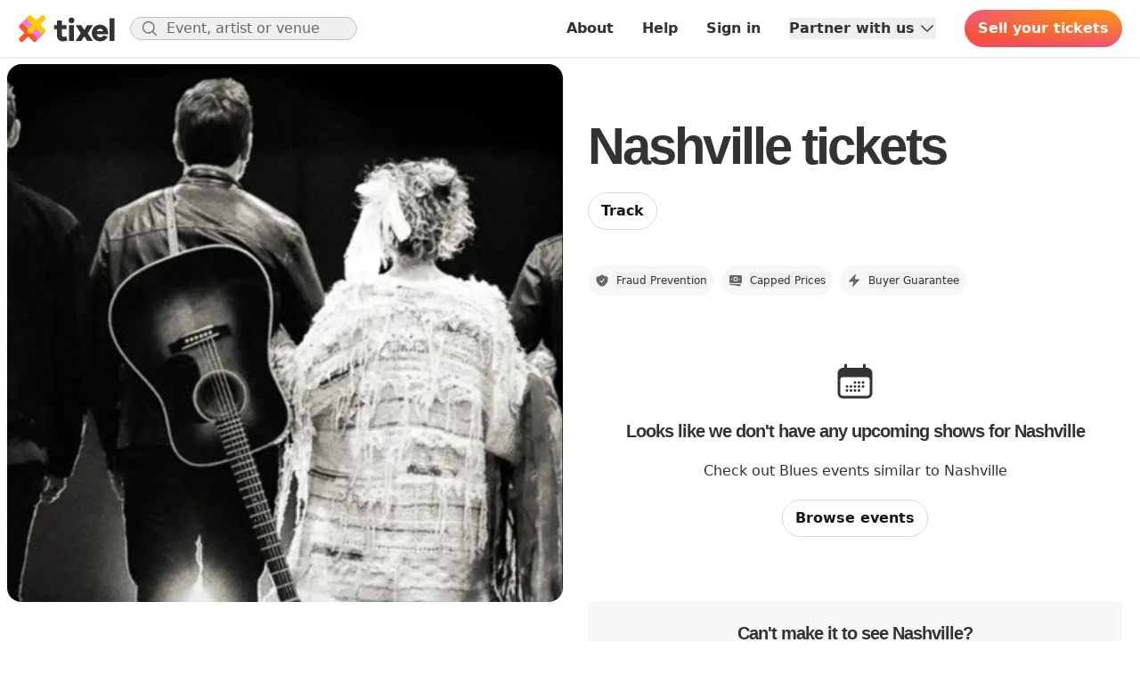

--- FILE ---
content_type: text/html;charset=utf-8
request_url: https://tixel.com/us/music-tickets/nashville
body_size: 14436
content:
<!DOCTYPE html><html  lang="en-US"><head><script>(function(w,i,g){w[g]=w[g]||[];if(typeof w[g].push=='function')w[g].push(i)})
(window,'G-7DKVC0T1LJ','google_tags_first_party');</script><script async src="/xys1/"></script>
			<script>
				window.dataLayer = window.dataLayer || [];
				function gtag(){dataLayer.push(arguments);}
				gtag('js', new Date());
				gtag('set', 'developer_id.dY2E1Nz', true);
				
			</script>
			<meta charset="utf-8"><meta name="viewport" content="width=device-width, initial-scale=1"><script type="importmap">{"imports":{"#entry":"/_nuxt/nUJjOjfm.js"}}</script><title>Nashville tickets | 2026-2027 Tour dates | Buy &amp; sell | Tixel</title><link rel="preconnect" href="https://static.tix.fm"><link rel="preconnect" href="https://public-upload-images.tixel.com"><link rel="preconnect" href="https://event-images.tixel.com"><link rel="stylesheet" href="/_nuxt/entry.BYaVKupj.css" crossorigin><link rel="stylesheet" href="/_nuxt/Event.Dq4hCwuR.css" crossorigin><link rel="modulepreload" as="script" crossorigin href="/_nuxt/nUJjOjfm.js"><link rel="preload" as="font" crossorigin href="/_fonts/I5Jng9tUII-T7Xx2eX3xPRO9b0N4JLzoWse4eldXea4-iSvoYh_P5YSkx1qJaMMp_R-4cKp1Ft29KpqsJMVSJNo.woff2"><link rel="preload" as="font" crossorigin href="/_fonts/I5Jng9tUII-T7Xx2eX3xPRO9b0N4JLzoWse4eldXea4-DP6us5GifGYrT3sdBNYfZbnaSC232rYO1qh1z9akkuM.woff2"><link rel="modulepreload" as="script" crossorigin href="/_nuxt/DhfqXfpF.js"><link rel="modulepreload" as="script" crossorigin href="/_nuxt/UOB82qGw.js"><link rel="modulepreload" as="script" crossorigin href="/_nuxt/CODZAj-0.js"><link rel="modulepreload" as="script" crossorigin href="/_nuxt/DgV4xEQI.js"><link rel="modulepreload" as="script" crossorigin href="/_nuxt/BbpjiBs_.js"><link rel="modulepreload" as="script" crossorigin href="/_nuxt/BNseJP2A.js"><link rel="modulepreload" as="script" crossorigin href="/_nuxt/BHMhDKD3.js"><link rel="modulepreload" as="script" crossorigin href="/_nuxt/aOxMkrDk.js"><link rel="modulepreload" as="script" crossorigin href="/_nuxt/D5tW2RC0.js"><link rel="modulepreload" as="script" crossorigin href="/_nuxt/CbxG56rT.js"><link rel="modulepreload" as="script" crossorigin href="/_nuxt/_BPV9RlL.js"><link rel="modulepreload" as="script" crossorigin href="/_nuxt/DBbUArXz.js"><link rel="modulepreload" as="script" crossorigin href="/_nuxt/DsBevIYJ.js"><link rel="modulepreload" as="script" crossorigin href="/_nuxt/CCZngUKZ.js"><link rel="modulepreload" as="script" crossorigin href="/_nuxt/B6Fk9FsG.js"><link rel="modulepreload" as="script" crossorigin href="/_nuxt/CmHkd4jN.js"><link rel="modulepreload" as="script" crossorigin href="/_nuxt/C4OKZvYi.js"><link rel="modulepreload" as="script" crossorigin href="/_nuxt/DkMaf2mQ.js"><link rel="modulepreload" as="script" crossorigin href="/_nuxt/0tYYFRxY.js"><link rel="modulepreload" as="script" crossorigin href="/_nuxt/Bph-m77T.js"><link rel="modulepreload" as="script" crossorigin href="/_nuxt/BBAygSqG.js"><link rel="modulepreload" as="script" crossorigin href="/_nuxt/DlFgrwD4.js"><link rel="modulepreload" as="script" crossorigin href="/_nuxt/p1UDrjF_.js"><link rel="modulepreload" as="script" crossorigin href="/_nuxt/DK_ORMaS.js"><link rel="modulepreload" as="script" crossorigin href="/_nuxt/B8jMBfEA.js"><link rel="modulepreload" as="script" crossorigin href="/_nuxt/GRWsEiqL.js"><link rel="modulepreload" as="script" crossorigin href="/_nuxt/pmLVn_lG.js"><link rel="modulepreload" as="script" crossorigin href="/_nuxt/Bk9P--zv.js"><link rel="modulepreload" as="script" crossorigin href="/_nuxt/BbJD4bQi.js"><link rel="modulepreload" as="script" crossorigin href="/_nuxt/CZIFnKHS.js"><link rel="preload" as="fetch" fetchpriority="low" crossorigin="anonymous" href="/_nuxt/builds/meta/d25f326e-be78-4eaa-a6a8-b7174fee656c.json"><link rel="prefetch" as="script" crossorigin href="/_nuxt/Cyi3qJd1.js"><link rel="prefetch" as="script" crossorigin href="/_nuxt/B_ckducZ.js"><link rel="prefetch" as="script" crossorigin href="/_nuxt/T4T3OXVj.js"><link rel="prefetch" as="script" crossorigin href="/_nuxt/6SK6ZQXx.js"><link rel="prefetch" as="script" crossorigin href="/_nuxt/CRNFO9jn.js"><link rel="prefetch" as="script" crossorigin href="/_nuxt/D12EAGa-.js"><link rel="prefetch" as="script" crossorigin href="/_nuxt/B-VScB35.js"><link rel="prefetch" as="script" crossorigin href="/_nuxt/6PlHBnjS.js"><link rel="prefetch" as="script" crossorigin href="/_nuxt/CGpCUgZN.js"><link rel="prefetch" as="script" crossorigin href="/_nuxt/BtfA3jgp.js"><link rel="prefetch" as="script" crossorigin href="/_nuxt/kdXkh6GE.js"><link rel="prefetch" as="script" crossorigin href="/_nuxt/DuABa7Th.js"><link rel="prefetch" as="script" crossorigin href="/_nuxt/gy_-vkab.js"><link rel="prefetch" as="script" crossorigin href="/_nuxt/BqVyoLV5.js"><link rel="prefetch" as="image" type="image/png" href="/_nuxt/trustpilot-stacked.BqK0BMDg.png"><link rel="prefetch" as="image" type="image/png" href="/_nuxt/trustpilot-stars.CPiRzeEK.png"><link rel="prefetch" as="image" type="image/png" href="/_nuxt/trustpilot-logo.CGsKL38P.png"><link rel="prefetch" as="image" type="image/jpeg" href="/_nuxt/banner.BtzfR1wO.jpg"><link rel="prefetch" as="image" type="image/svg+xml" href="/_nuxt/logo.Cltv5IiK.svg"><script type="application/ld+json">{"@context":"https://schema.org","@type":"Organization","name":"Tixel","url":"https://tixel.com/","logo":"https://static.tix.fm/favicons/android-chrome-192x192.png","sameAs":["https://www.facebook.com/tixelofficial/","https://www.instagram.com/tixelofficial/","https://twitter.com/tixelofficial"]}</script><link rel="apple-touch-icon" sizes="180x180" href="https://static.tix.fm/favicons/apple-touch-icon.png"><link rel="icon" type="image/png" sizes="32x32" href="https://static.tix.fm/favicons/favicon-32x32.png"><link rel="icon" type="image/png" sizes="16x16" href="https://static.tix.fm/favicons/favicon-16x16.png"><link rel="manifest" href="/favicons/site.webmanifest"><link rel="mask-icon" href="https://static.tix.fm/favicons/safari-pinned-tab.svg" color="#f7582a"><link rel="shortcut icon" href="https://static.tix.fm/favicons/favicon.ico"><link rel="canonical" href="https://tixel.com/us/music-tickets/nashville"><meta name="msapplication-TileColor" content="#ffffff"><meta name="msapplication-config" content="https://static.tix.fm/favicons/browserconfig.xml"><meta name="theme-color" content="#ffffff"><meta name="og:type" content="website"><meta name="og:site_name" content="Tixel"><meta name="og:url" content="https://tixel.com/us/music-tickets/nashville"><meta name="og:image" content="https://static.tix.fm/images/social-fallback.png"><meta name="og:image:width" content="1200"><meta name="og:image:height" content="630"><meta name="fb:app_id" content="1247704008649313"><meta name="description" content="Ticket resale for Nashville in United States. Nashville 2026-2027 tour dates, tickets, event details, set lists. Tixel is a safe fan-to-fan marketplace for Nashville tickets - buy or sell your unused tickets."><meta name="exported-at" content="1768856287"><meta name="exported-seconds-ago" content="46577"><meta name="loaded-from" content="KV"><meta name="loading-time" content="146"><meta name="robots" content="noindex, follow"><link rel="alternate" hreflang="en-AU" href="https://tixel.com/au/music-tickets/nashville"><link rel="alternate" hreflang="nl-NL" href="https://tixel.com/nl/music-tickets/nashville"><link rel="alternate" hreflang="en-NZ" href="https://tixel.com/nz/music-tickets/nashville"><link rel="alternate" hreflang="en-US" href="https://tixel.com/us/music-tickets/nashville"><link rel="alternate" hreflang="en-GB" href="https://tixel.com/uk/music-tickets/nashville"><link rel="alternate" hreflang="x-default" href="https://tixel.com/us/music-tickets/nashville"><script type="application/ld+json">{"@context":"https://schema.org","@type":"MusicGroup","name":"Nashville","description":"","image":"https://event-images.tixel.com/media/images/b4bd8389ec98d4772cb07d94bb63d530_1679197482_3767_square_l.jpg","url":"https://tixel.com/us/music-tickets/nashville"}</script><script type="application/ld+json">{"@context":"https://schema.org","@type":"ImageObject","contentUrl":"/media/images/b4bd8389ec98d4772cb07d94bb63d530_1679197482_3767_square_l.jpg","description":"Nashville events","name":"Nashville events"}</script><script type="application/ld+json">{"@context":"https://schema.org","@type":"ImageObject","contentUrl":"/media/images/11700b06bd4db313e88ec537b3149530_1753078185_986_square_l.jpg","description":"Kraftwerk cover image","name":"Kraftwerk cover image"}</script><script type="application/ld+json">{"@context":"https://schema.org","@type":"FAQPage","mainEntity":[{"@type":"Question","name":"How much will Nashville tickets cost?","acceptedAnswer":{"@type":"Answer","text":"To find the prices for Nashville tickets, check our ticket sales section above to see both the availability and the pricing for tickets for Nashville."}},{"@type":"Question","name":"When do Nashville tickets go on sale 2026?","acceptedAnswer":{"@type":"Answer","text":"Nashville is currently not on tour in 2026"}},{"@type":"Question","name":"Where to buy Nashville tickets?","acceptedAnswer":{"@type":"Answer","text":"If you are looking to buy Nashville show tickets then you have landed at the correct place. Tixel is the best place to find, buy and sell Nashville tour tickets. At Tixel we cap ticket prices and offer advanced protection to both sellers and buyers to make sure no one gets ripped off. We believe ticket resale should be safe and fair and that is why Tixel is the best place to purchase Nashville concert tickets."}},{"@type":"Question","name":"How to buy Nashville tickets?","acceptedAnswer":{"@type":"Answer","text":"Here is a simple four-step procedure to purchase Nashville Show Tickets:\n1. Check the upcoming Nashville Concert dates and click on the one which you wish to attend\n2. Click on available Nashville Tickets\n3. Select the ticket Quantity & press Buy Now & follow the following steps.\n4. Once your purchase is complete, your Nashville Tickets will be delivered to you instantly.\nAll prices are capped so you will always get a fair deal."}},{"@type":"Question","name":"How long are Nashville concerts?","acceptedAnswer":{"@type":"Answer","text":"Nashville Concerts usually last for around 1 hour to 3 hours however this is dependent on the setlist (songs that are planned to be performed)."}},{"@type":"Question","name":"What's the Nashville setlist?","acceptedAnswer":{"@type":"Answer","text":"Nashville's setlist can vary depending on the venue and the country the performance is played."}},{"@type":"Question","name":"What are the Nashville Tour Dates?","acceptedAnswer":{"@type":"Answer","text":"Interested in knowing Nashville's tour dates? Check out future tour dates and performances below:\nNashville is currently not on tour"}},{"@type":"Question","name":"Where is Nashville performing at?","acceptedAnswer":{"@type":"Answer","text":"Nashville is currently not on tour"}},{"@type":"Question","name":"Which venues has Nashville previously played?","acceptedAnswer":{"@type":"Answer","text":"Nashville has played at the following venues:\n\u003Cul>\u003Cli>\u003Ca href=\"/uk/tickets/cardiff-international-arena-in-c\" target=\"_blank\">Utilita Arena Cardiff (Cardiff International Arena), Cardiff\u003C/a>, \u003Ca href=\"/uk/music-tickets/2023/10/18/nashville-cardiff-international-\" target=\"_blank\">2023\u003C/a>\u003C/li>\u003Cli>\u003Ca href=\"/uk/tickets/eventim-apollo\" target=\"_blank\">Eventim Apollo, London\u003C/a>, \u003Ca href=\"/uk/music-tickets/2023/10/17/nashville-eventim-apollo-london2\" target=\"_blank\">2023\u003C/a>\u003C/li>\u003Cli>\u003Ca href=\"/uk/tickets/o2-apollo\" target=\"_blank\">O2 Apollo, Manchester\u003C/a>, \u003Ca href=\"/uk/music-tickets/2023/10/14/nashville-o2-apollo-manchester2\" target=\"_blank\">2023\u003C/a>\u003C/li>\u003Cli>\u003Ca href=\"/uk/tickets/resorts-world-arena\" target=\"_blank\">Bp Pulse Live (Resorts World Arena), Birmingham\u003C/a>, \u003Ca href=\"/uk/music-tickets/2023/10/13/nashville-resorts-world-arena-bi\" target=\"_blank\">2023\u003C/a>\u003C/li>\u003Cli>\u003Ca href=\"/uk/tickets/sec-armadillo\" target=\"_blank\">SEC Armadillo, Glasgow\u003C/a>, \u003Ca href=\"/uk/music-tickets/2023/10/12/nashville-sec-armadillo-glasgow\" target=\"_blank\">2023\u003C/a>\u003C/li>\u003C/ul>"}}]}</script><script type="module" src="/_nuxt/nUJjOjfm.js" crossorigin></script></head><body  class="text-black"><div id="__nuxt"><!--[--><div></div><div><!--[--><!--[--><!----><header class="h-16 border-b sticky top-0 z-20 border-white bg-white shadow" id="header"><div class="relative"><!----><div class="relative isolate z-10 mx-auto flex items-center space-x-lg overflow-hidden px-5 transition lg:overflow-visible h-16"><a href="https://tixel.com/" rel="noopener noreferrer" class="flex-none"><!--[--><img alt="Tixel logo" class="w-[110px]" src="data:image/svg+xml,%3csvg%20id=&#39;Layer_1&#39;%20data-name=&#39;Layer%201&#39;%20xmlns=&#39;http://www.w3.org/2000/svg&#39;%20viewBox=&#39;0%200%20432%20125&#39;%3e%3cdefs%3e%3cstyle%3e.cls-1{fill:%23333;}.cls-2{fill:%23f17ed6;}.cls-3{fill:%23f7582a;}.cls-4{fill:%23ffc802;}%3c/style%3e%3c/defs%3e%3ctitle%3etixel_black_logo%3c/title%3e%3cpath%20class=&#39;cls-1&#39;%20d=&#39;M218.9,113.2a37.62,37.62,0,0,1-18.8,5.1c-17.1,0-27.4-9.3-27.4-27.4v-26H160.2V47.5h12.5V27.2h21.9V47.5h20.3V64.9H194.6V88.7c0,7.1,3.4,10,9.2,10a23.33,23.33,0,0,0,10-2.7Z&#39;/%3e%3cpath%20class=&#39;cls-1&#39;%20d=&#39;M249.3,27.2c0,7-5.3,12.2-12.7,12.2S224,34.2,224,27.2A12.65,12.65,0,0,1,249.3,27.2Zm-23.7,89V47.5h21.9v68.7H225.6Z&#39;/%3e%3cpath%20class=&#39;cls-1&#39;%20d=&#39;M331.3,116.2H306.1L293,96.3l-13.3,19.9h-25l22.6-33.3L254.7,47.3h25L293,68.7l13.1-21.4h25.2L308.6,82.9Z&#39;/%3e%3cpath%20class=&#39;cls-1&#39;%20d=&#39;M398.2,87.4H347.8c1.8,8.2,7.4,13.3,14.8,13.3,5.1,0,11-1.2,14.7-7.9l19.4,4c-5.9,14.5-18.3,21.5-34.1,21.5-19.8,0-36.3-14.7-36.3-36.4s16.4-36.4,36.4-36.4c19.4,0,35,14,35.5,36.4v5.5ZM348.2,74h28.3c-2.1-7.4-7.5-10.8-13.8-10.8A15.12,15.12,0,0,0,348.2,74h0Z&#39;/%3e%3cpath%20class=&#39;cls-1&#39;%20d=&#39;M404.5,116.2V17.6h21.9v98.6H404.5Z&#39;/%3e%3cpolygon%20class=&#39;cls-2&#39;%20points=&#39;118.4%2081.6%2081.6%20117.3%2039.4%2074.9%209.6%2045.1%2045.4%208.2%2080.4%2036%2084.1%2040.5%20118.4%2081.6&#39;/%3e%3cpath%20class=&#39;cls-3&#39;%20d=&#39;M81.7,101.1a11.29,11.29,0,0,1,0,16.1h0a11.29,11.29,0,0,1-16.1,0h0L45.7,97.3,25.8,117.2A11.46,11.46,0,1,1,9.6,101L29.5,81.1,9.6,61.2A11.46,11.46,0,0,1,25.8,45L45.7,64.9,65.6,45A11.46,11.46,0,1,1,81.8,61.2L61.9,81.1Z&#39;/%3e%3cpath%20class=&#39;cls-4&#39;%20d=&#39;M99.1,45l19.3-19.4A12.23,12.23,0,0,0,101.1,8.3L81.8,27.7,62.4,8.3A12.23,12.23,0,0,0,45.1,25.6L64.5,45,45.1,64.4a12.07,12.07,0,0,0,0,17.2,12.19,12.19,0,0,0,17.3,0L81.8,62.2l19.3,19.4a12.07,12.07,0,0,0,17.2,0,12.38,12.38,0,0,0,0-17.3Z&#39;/%3e%3c/svg%3e"><!--]--></a><div class="relative"><form class="hidden lg:block"><fieldset><div class="relative"><div class="absolute left-0 top-1/2 -mt-2.5 ml-3"><svg xmlns="http://www.w3.org/2000/svg" viewBox="0 0 24 24" fill="currentColor" aria-hidden="true" data-slot="icon" class="w-5 text-gray-500"><path fill-rule="evenodd" d="M10.5 3.75a6.75 6.75 0 1 0 0 13.5 6.75 6.75 0 0 0 0-13.5ZM2.25 10.5a8.25 8.25 0 1 1 14.59 5.28l4.69 4.69a.75.75 0 1 1-1.06 1.06l-4.69-4.69A8.25 8.25 0 0 1 2.25 10.5Z" clip-rule="evenodd"></path></svg></div><input class="w-full rounded-full focus:border-pink-500 focus:ring-pink-500 bg-gray-100 px-4 border border-gray-300 pl-10 text-black search-cancel-button-gray" id="searchInput" type="search" placeholder="Event, artist or venue" data-tracking="search-open-bar" value></div></fieldset></form><!----></div><nav class="flex grow items-center justify-end space-x-md"><div class="flex items-center lg:space-x-8"><!--[--><!--[--><!--[--><div><a href="https://tixel.com/about" rel="noopener noreferrer" class="hidden font-semibold lg:inline-block" data-tracking="main-nav-about"><!--[-->About<!--]--></a></div><!--]--><!--]--><!--[--><!--[--><div><a href="https://tixelhelp.zendesk.com/hc" rel="noopener noreferrer" class="hidden font-semibold lg:inline-block" data-tracking="main-nav-help"><!--[-->Help<!--]--></a></div><!--]--><!--]--><!--[--><!--[--><div><a href="https://tixel.com/login" rel="noopener noreferrer" class="hidden font-semibold lg:inline-block" data-tracking="main-nav-sign-in"><!--[-->Sign in<!--]--></a></div><!--]--><!--]--><!--[--><div class="relative hidden lg:block z-30"><button type="button" class="flex font-semibold items-center" data-menu-toggle>Partner with us <svg xmlns="http://www.w3.org/2000/svg" viewBox="0 0 24 24" fill="currentColor" aria-hidden="true" data-slot="icon" class="ml-1 size-5 flex-none transition"><path fill-rule="evenodd" d="M12.53 16.28a.75.75 0 0 1-1.06 0l-7.5-7.5a.75.75 0 0 1 1.06-1.06L12 14.69l6.97-6.97a.75.75 0 1 1 1.06 1.06l-7.5 7.5Z" clip-rule="evenodd"></path></svg></button><!----></div><!--]--><!--]--><div class="flex items-center space-x-lg"><a href="https://tixel.com/sell" rel="noopener noreferrer" data-tracking="main-nav-sell-tickets"><!--[--><button class="space-x-2 rounded-full bg-origin-border align-middle font-semibold transition-colors focus:outline-none disabled:cursor-not-allowed disabled:opacity-50 border border-transparent bg-tixel-gradient text-white hover:bg-tixel-gradient-dark focus:ring focus:ring-orange-200 px-3.5 py-2 inline-block"><!----><span><!--[--> Sell <span class="hidden md:inline">your tickets</span><!--]--></span><!----></button><!--]--></a><span class="inline lg:hidden"><button class="flex size-10 items-center justify-center rounded-full bg-black/10 focus:outline-none"><svg xmlns="http://www.w3.org/2000/svg" viewBox="0 0 24 24" fill="currentColor" aria-hidden="true" data-slot="icon" class="w-5"><path fill-rule="evenodd" d="M10.5 3.75a6.75 6.75 0 1 0 0 13.5 6.75 6.75 0 0 0 0-13.5ZM2.25 10.5a8.25 8.25 0 1 1 14.59 5.28l4.69 4.69a.75.75 0 1 1-1.06 1.06l-4.69-4.69A8.25 8.25 0 0 1 2.25 10.5Z" clip-rule="evenodd"></path></svg></button></span><div class="size-10 rounded-full tap-highlight-transparent lg:hidden"><button aria-expanded="false" aria-controls="account-menu" aria-label="Show accounts menu" class="flex size-10 items-center justify-center rounded-full focus:outline-none bg-black/10"><div class="relative flex size-10 items-center justify-center"><svg xmlns="http://www.w3.org/2000/svg" fill="none" viewBox="0 0 24 24" stroke-width="1.5" stroke="currentColor" aria-hidden="true" data-slot="icon" class="w-5"><path stroke-linecap="round" stroke-linejoin="round" d="M15.75 6a3.75 3.75 0 1 1-7.5 0 3.75 3.75 0 0 1 7.5 0ZM4.501 20.118a7.5 7.5 0 0 1 14.998 0A17.933 17.933 0 0 1 12 21.75c-2.676 0-5.216-.584-7.499-1.632Z"></path></svg><!----></div></button></div></div></div></nav></div><div class="max-w-5xl px-5 mx-auto"><!--[--><div class="flex items-center space-x-4 overflow-hidden transition h-0"><div class="flex-none"><svg xmlns="http://www.w3.org/2000/svg" viewBox="0 0 24 24" fill="currentColor" aria-hidden="true" data-slot="icon" class="w-6"><path fill-rule="evenodd" d="M7.72 12.53a.75.75 0 0 1 0-1.06l7.5-7.5a.75.75 0 1 1 1.06 1.06L9.31 12l6.97 6.97a.75.75 0 1 1-1.06 1.06l-7.5-7.5Z" clip-rule="evenodd"></path></svg></div><form class="w-full"><fieldset><div class="relative"><div class="absolute left-0 top-1/2 -mt-2.5 ml-3"><svg xmlns="http://www.w3.org/2000/svg" viewBox="0 0 24 24" fill="currentColor" aria-hidden="true" data-slot="icon" class="w-5 text-gray-500"><path fill-rule="evenodd" d="M10.5 3.75a6.75 6.75 0 1 0 0 13.5 6.75 6.75 0 0 0 0-13.5ZM2.25 10.5a8.25 8.25 0 1 1 14.59 5.28l4.69 4.69a.75.75 0 1 1-1.06 1.06l-4.69-4.69A8.25 8.25 0 0 1 2.25 10.5Z" clip-rule="evenodd"></path></svg></div><input class="w-full rounded-full focus:border-pink-500 focus:ring-pink-500 bg-gray-100 px-4 border border-gray-300 pl-10 text-black search-cancel-button-gray" id="searchInput" type="search" placeholder="Event, artist or venue" data-tracking="search-open-bar" value></div></fieldset></form></div><!--]--></div><!----><!----></div></header><!--]--><!--]--><!----><!--[--><!--[--><!--[--><div class="mx-auto flex flex-col lg:flex-row"><div class="lg:w-1/2"><div class="lg:sticky lg:top-16"><div class="relative flex flex-row items-end border-[0.5rem] border-white transition-all duration-150 lg:h-[calc(100vh-6.25rem)]" style=""><img onerror="this.setAttribute(&#39;data-error&#39;, 1)" alt="Nashville events" loading="eager" data-nuxt-img sizes="800px" srcset="https://event-images.tixel.com/cdn-cgi/image/w=800,f=webp,q=70/media/images/b4bd8389ec98d4772cb07d94bb63d530_1679197482_3767_square_l.jpg 800w, https://event-images.tixel.com/cdn-cgi/image/w=1600,f=webp,q=70/media/images/b4bd8389ec98d4772cb07d94bb63d530_1679197482_3767_square_l.jpg 1600w" title="Nashville" class="absolute -z-20 size-full rounded-2xl object-cover" fetchpriority="high" src="https://event-images.tixel.com/cdn-cgi/image/w=1600,f=webp,q=70/media/images/b4bd8389ec98d4772cb07d94bb63d530_1679197482_3767_square_l.jpg"><div class="relative mt-[200px] w-full overflow-hidden rounded-b-2xl pt-[75px] text-center text-white lg:hidden"><div class="absolute top-0 -z-10 size-full bg-gradient-to-t from-black to-transparent"></div><!----><h1 class="text-3xl md:text-4xl lg:text-6xl font-bold leading-tight font-title tracking-tighter px-4 pb-4" data-e2e="undefined/:heading"><!--[-->Nashville tickets <!--]--></h1><div class="pb-4"><!--[--><!----><a class="space-x-2 rounded-full bg-origin-border align-middle font-semibold transition-colors focus:outline-none disabled:cursor-not-allowed disabled:opacity-50 border border-gray-200 text-white hover:bg-white/40 focus:ring focus:ring-gray-50 bg-white/30 backdrop-blur-sm px-3.5 py-2 inline-block" href="https://tixel.com/login"><!----><span><!--[--> Track <!--]--></span><!----></a><!--[--><!----><div hidden style="position:fixed;top:1;left:1;width:1;height:0;padding:0;margin:-1;overflow:hidden;clip:rect(0, 0, 0, 0);white-space:nowrap;border-width:0;display:none;"></div><!--]--><!--]--></div></div></div></div></div><div class="lg:w-1/2"><main id="main" class="mt-2 lg:mt-0 lg:pt-16"><div class="max-w-5xl px-5 mx-auto"><!--[--><div class="space-y-xl md:space-y-2xl"><!--[--><div><h1 class="text-3xl md:text-4xl lg:text-6xl font-bold leading-tight font-title tracking-tighter mb-4 hidden lg:block" data-e2e="undefined/:heading"><!--[-->Nashville tickets <!--]--></h1><div class="hidden lg:mb-10 lg:block"><!--[--><!----><a class="space-x-2 rounded-full bg-origin-border align-middle font-semibold transition-colors focus:outline-none disabled:cursor-not-allowed disabled:opacity-50 border border-gray-200 bg-white text-black-darker hover:bg-gray-50 focus:ring focus:ring-gray-50 px-3.5 py-2 inline-block" href="https://tixel.com/login"><!----><span><!--[--> Track <!--]--></span><!----></a><!--[--><!----><div hidden style="position:fixed;top:1;left:1;width:1;height:0;padding:0;margin:-1;overflow:hidden;clip:rect(0, 0, 0, 0);white-space:nowrap;border-width:0;display:none;"></div><!--]--><!--]--></div><div><div class="flex items-center space-x-2 overflow-x-auto scrollbar-hide"><!--[--><div class="flex flex-none flex-row items-center space-x-2 rounded-full bg-gray-50 p-2 lg:flex-row"><svg xmlns="http://www.w3.org/2000/svg" viewBox="0 0 24 24" fill="currentColor" aria-hidden="true" data-slot="icon" class="size-4 text-gray-500"><path fill-rule="evenodd" d="M12.516 2.17a.75.75 0 0 0-1.032 0 11.209 11.209 0 0 1-7.877 3.08.75.75 0 0 0-.722.515A12.74 12.74 0 0 0 2.25 9.75c0 5.942 4.064 10.933 9.563 12.348a.749.749 0 0 0 .374 0c5.499-1.415 9.563-6.406 9.563-12.348 0-1.39-.223-2.73-.635-3.985a.75.75 0 0 0-.722-.516l-.143.001c-2.996 0-5.717-1.17-7.734-3.08Zm3.094 8.016a.75.75 0 1 0-1.22-.872l-3.236 4.53L9.53 12.22a.75.75 0 0 0-1.06 1.06l2.25 2.25a.75.75 0 0 0 1.14-.094l3.75-5.25Z" clip-rule="evenodd"></path></svg><button class="mt-0 text-xs">Fraud Prevention</button></div><div class="flex flex-none flex-row items-center space-x-2 rounded-full bg-gray-50 p-2 lg:flex-row"><svg xmlns="http://www.w3.org/2000/svg" viewBox="0 0 24 24" fill="currentColor" aria-hidden="true" data-slot="icon" class="size-4 text-gray-500"><path d="M12 7.5a2.25 2.25 0 1 0 0 4.5 2.25 2.25 0 0 0 0-4.5Z"></path><path fill-rule="evenodd" d="M1.5 4.875C1.5 3.839 2.34 3 3.375 3h17.25c1.035 0 1.875.84 1.875 1.875v9.75c0 1.036-.84 1.875-1.875 1.875H3.375A1.875 1.875 0 0 1 1.5 14.625v-9.75ZM8.25 9.75a3.75 3.75 0 1 1 7.5 0 3.75 3.75 0 0 1-7.5 0ZM18.75 9a.75.75 0 0 0-.75.75v.008c0 .414.336.75.75.75h.008a.75.75 0 0 0 .75-.75V9.75a.75.75 0 0 0-.75-.75h-.008ZM4.5 9.75A.75.75 0 0 1 5.25 9h.008a.75.75 0 0 1 .75.75v.008a.75.75 0 0 1-.75.75H5.25a.75.75 0 0 1-.75-.75V9.75Z" clip-rule="evenodd"></path><path d="M2.25 18a.75.75 0 0 0 0 1.5c5.4 0 10.63.722 15.6 2.075 1.19.324 2.4-.558 2.4-1.82V18.75a.75.75 0 0 0-.75-.75H2.25Z"></path></svg><button class="mt-0 text-xs">Capped Prices</button></div><div class="flex flex-none flex-row items-center space-x-2 rounded-full bg-gray-50 p-2 lg:flex-row"><svg xmlns="http://www.w3.org/2000/svg" viewBox="0 0 24 24" fill="currentColor" aria-hidden="true" data-slot="icon" class="size-4 text-gray-500"><path fill-rule="evenodd" d="M14.615 1.595a.75.75 0 0 1 .359.852L12.982 9.75h7.268a.75.75 0 0 1 .548 1.262l-10.5 11.25a.75.75 0 0 1-1.272-.71l1.992-7.302H3.75a.75.75 0 0 1-.548-1.262l10.5-11.25a.75.75 0 0 1 .913-.143Z" clip-rule="evenodd"></path></svg><button class="mt-0 text-xs">Buyer Guarantee</button></div><!--]--></div><!--[--><!--[--><!----><div hidden style="position:fixed;top:1;left:1;width:1;height:0;padding:0;margin:-1;overflow:hidden;clip:rect(0, 0, 0, 0);white-space:nowrap;border-width:0;display:none;"></div><!--]--><!--[--><!----><div hidden style="position:fixed;top:1;left:1;width:1;height:0;padding:0;margin:-1;overflow:hidden;clip:rect(0, 0, 0, 0);white-space:nowrap;border-width:0;display:none;"></div><!--]--><!--[--><!----><div hidden style="position:fixed;top:1;left:1;width:1;height:0;padding:0;margin:-1;overflow:hidden;clip:rect(0, 0, 0, 0);white-space:nowrap;border-width:0;display:none;"></div><!--]--><!--]--></div></div><!--[--><!----><!----><!----><!--]--><div class="rounded-lg text-center"><!----><div class="p-6"><!--[--><div class="flex flex-col items-center space-y-5"><div><svg xmlns="http://www.w3.org/2000/svg" viewBox="0 0 24 24" fill="currentColor" aria-hidden="true" data-slot="icon" class="w-12"><path d="M12.75 12.75a.75.75 0 1 1-1.5 0 .75.75 0 0 1 1.5 0ZM7.5 15.75a.75.75 0 1 0 0-1.5.75.75 0 0 0 0 1.5ZM8.25 17.25a.75.75 0 1 1-1.5 0 .75.75 0 0 1 1.5 0ZM9.75 15.75a.75.75 0 1 0 0-1.5.75.75 0 0 0 0 1.5ZM10.5 17.25a.75.75 0 1 1-1.5 0 .75.75 0 0 1 1.5 0ZM12 15.75a.75.75 0 1 0 0-1.5.75.75 0 0 0 0 1.5ZM12.75 17.25a.75.75 0 1 1-1.5 0 .75.75 0 0 1 1.5 0ZM14.25 15.75a.75.75 0 1 0 0-1.5.75.75 0 0 0 0 1.5ZM15 17.25a.75.75 0 1 1-1.5 0 .75.75 0 0 1 1.5 0ZM16.5 15.75a.75.75 0 1 0 0-1.5.75.75 0 0 0 0 1.5ZM15 12.75a.75.75 0 1 1-1.5 0 .75.75 0 0 1 1.5 0ZM16.5 13.5a.75.75 0 1 0 0-1.5.75.75 0 0 0 0 1.5Z"></path><path fill-rule="evenodd" d="M6.75 2.25A.75.75 0 0 1 7.5 3v1.5h9V3A.75.75 0 0 1 18 3v1.5h.75a3 3 0 0 1 3 3v11.25a3 3 0 0 1-3 3H5.25a3 3 0 0 1-3-3V7.5a3 3 0 0 1 3-3H6V3a.75.75 0 0 1 .75-.75Zm13.5 9a1.5 1.5 0 0 0-1.5-1.5H5.25a1.5 1.5 0 0 0-1.5 1.5v7.5a1.5 1.5 0 0 0 1.5 1.5h13.5a1.5 1.5 0 0 0 1.5-1.5v-7.5Z" clip-rule="evenodd"></path></svg></div><h4 class="text-xl font-bold leading-tight font-title tracking-tighter"><!--[--> Looks like we don&#39;t have any upcoming shows for Nashville<!--]--></h4><p> Check out Blues events similar to Nashville</p><a class="space-x-2 rounded-full bg-origin-border align-middle font-semibold transition-colors focus:outline-none disabled:cursor-not-allowed disabled:opacity-50 border border-gray-200 bg-white text-black-darker hover:bg-gray-50 focus:ring focus:ring-gray-50 px-3.5 py-2 inline-block" href="/"><!----><span><!--[--> Browse events <!--]--></span><!----></a></div><!--]--></div></div><div class="bg-gray-50 rounded-lg"><!----><div class="p-6 flex flex-col items-center text-center"><!--[--><div class="space-y-lg"><!--[--><h4 class="text-xl font-bold leading-tight font-title tracking-tighter"><!--[--> Can&#39;t make it to see Nashville? <!--]--></h4><p>Sell your tickets for cash on Tixel</p><div><a href="https://tixel.com/sell" rel="noopener noreferrer"><!--[--><button class="space-x-2 rounded-full bg-origin-border align-middle font-semibold transition-colors focus:outline-none disabled:cursor-not-allowed disabled:opacity-50 border border-transparent bg-tixel-gradient text-white hover:bg-tixel-gradient-dark focus:ring focus:ring-orange-200 px-3.5 py-2 inline-block"><!----><span><!--[--> Sell <span class="">your tickets</span><!--]--></span><!----></button><!--]--></a></div><!--]--></div><!--]--></div></div><hr><!----><!----><!----><div class="space-y-lg"><!--[--><div class="flex items-center justify-between"><h4 class="text-xl font-bold leading-tight font-title tracking-tighter"><!--[-->Nashville reviews <!--]--></h4><!----><!--[--><!----><div hidden style="position:fixed;top:1;left:1;width:1;height:0;padding:0;margin:-1;overflow:hidden;clip:rect(0, 0, 0, 0);white-space:nowrap;border-width:0;display:none;"></div><!--]--></div><!--[--><p>This artist has not been reviewed yet.</p><button class="space-x-2 rounded-full bg-origin-border align-middle font-semibold transition-colors focus:outline-none disabled:cursor-not-allowed disabled:opacity-50 border border-gray-200 bg-white text-black-darker hover:bg-gray-50 focus:ring focus:ring-gray-50 px-3.5 py-2 inline-block" rounded="full"><!----><span><!--[--> Write a review <!--]--></span><!----></button><!--]--><!--]--></div><hr><!----><!----><!----><!--[--><div class="@container"><div class="flex items-end justify-between"><div class="flex-1"><!--[--><!--[--><h4 class="text-xl font-bold leading-tight font-title tracking-tighter"><!--[-->Nashville <span>fans also like</span><!--]--></h4><!--]--><!--]--></div><div class="flex-none"><!--[--><!--]--></div></div><div class="-mx-5 lg:mx-0"><!--[--><div class="relative"><div class="overflow-hidden"><div class="mt-4 flex snap-mandatory overflow-x-auto scroll-smooth pr-4 scrollbar-hide md:snap-x lg:-ml-4 lg:px-0"><!--[--><!--[--><div class="shrink-0 snap-start pl-4 @5xl:w-1/6"><!--[--><a href="/us/music-tickets/kraftwerk" class="shrink-0 snap-start"><div class="space-y-lg flex flex-col items-center"><!--[--><img onerror="this.setAttribute(&#39;data-error&#39;, 1)" alt="Kraftwerk cover image" data-nuxt-img sizes="350px" srcset="https://event-images.tixel.com/cdn-cgi/image/w=350,f=webp,q=70/media/images/11700b06bd4db313e88ec537b3149530_1753078185_986_square_l.jpg 350w, https://event-images.tixel.com/cdn-cgi/image/w=700,f=webp,q=70/media/images/11700b06bd4db313e88ec537b3149530_1753078185_986_square_l.jpg 700w" class="size-28 rounded-full object-cover" src="https://event-images.tixel.com/cdn-cgi/image/w=700,f=webp,q=70/media/images/11700b06bd4db313e88ec537b3149530_1753078185_986_square_l.jpg"><div class="text-center"><p class="font-medium">Kraftwerk</p><!--[--><p class="font-medium text-gray-500">1 upcoming event</p><!--]--></div><!--]--></div></a><!--]--></div><!--]--><!--]--></div></div><!----><!----></div><!--]--></div></div><hr><!--]--><!--[--><div class="space-y-lg" id="faq"><!--[--><!--[--><h4 class="text-xl font-bold leading-tight font-title tracking-tighter"><!--[-->Nashville tickets FAQs <!--]--></h4><!--]--><div class="divide-y"><!--[--><div class="space-y-1 text-sm"><button id="headlessui-disclosure-button-v-0-0-0-6" type="button" aria-expanded="false" data-headlessui-state class="flex w-full justify-between space-x-2 py-5"><span class="text-left font-bold">How much will Nashville tickets cost?</span><svg xmlns="http://www.w3.org/2000/svg" viewBox="0 0 24 24" fill="currentColor" aria-hidden="true" data-slot="icon" class="size-5 flex-none transition"><path fill-rule="evenodd" d="M12.53 16.28a.75.75 0 0 1-1.06 0l-7.5-7.5a.75.75 0 0 1 1.06-1.06L12 14.69l6.97-6.97a.75.75 0 1 1 1.06 1.06l-7.5 7.5Z" clip-rule="evenodd"></path></svg></button><!----></div><div class="space-y-1 text-sm"><button id="headlessui-disclosure-button-v-0-0-0-8" type="button" aria-expanded="false" data-headlessui-state class="flex w-full justify-between space-x-2 py-5"><span class="text-left font-bold">When do Nashville tickets go on sale 2026?</span><svg xmlns="http://www.w3.org/2000/svg" viewBox="0 0 24 24" fill="currentColor" aria-hidden="true" data-slot="icon" class="size-5 flex-none transition"><path fill-rule="evenodd" d="M12.53 16.28a.75.75 0 0 1-1.06 0l-7.5-7.5a.75.75 0 0 1 1.06-1.06L12 14.69l6.97-6.97a.75.75 0 1 1 1.06 1.06l-7.5 7.5Z" clip-rule="evenodd"></path></svg></button><!----></div><div class="space-y-1 text-sm"><button id="headlessui-disclosure-button-v-0-0-0-10" type="button" aria-expanded="false" data-headlessui-state class="flex w-full justify-between space-x-2 py-5"><span class="text-left font-bold">Where to buy Nashville tickets?</span><svg xmlns="http://www.w3.org/2000/svg" viewBox="0 0 24 24" fill="currentColor" aria-hidden="true" data-slot="icon" class="size-5 flex-none transition"><path fill-rule="evenodd" d="M12.53 16.28a.75.75 0 0 1-1.06 0l-7.5-7.5a.75.75 0 0 1 1.06-1.06L12 14.69l6.97-6.97a.75.75 0 1 1 1.06 1.06l-7.5 7.5Z" clip-rule="evenodd"></path></svg></button><!----></div><div class="space-y-1 text-sm"><button id="headlessui-disclosure-button-v-0-0-0-12" type="button" aria-expanded="false" data-headlessui-state class="flex w-full justify-between space-x-2 py-5"><span class="text-left font-bold">How to buy Nashville tickets?</span><svg xmlns="http://www.w3.org/2000/svg" viewBox="0 0 24 24" fill="currentColor" aria-hidden="true" data-slot="icon" class="size-5 flex-none transition"><path fill-rule="evenodd" d="M12.53 16.28a.75.75 0 0 1-1.06 0l-7.5-7.5a.75.75 0 0 1 1.06-1.06L12 14.69l6.97-6.97a.75.75 0 1 1 1.06 1.06l-7.5 7.5Z" clip-rule="evenodd"></path></svg></button><!----></div><div class="space-y-1 text-sm"><button id="headlessui-disclosure-button-v-0-0-0-14" type="button" aria-expanded="false" data-headlessui-state class="flex w-full justify-between space-x-2 py-5"><span class="text-left font-bold">How long are Nashville concerts?</span><svg xmlns="http://www.w3.org/2000/svg" viewBox="0 0 24 24" fill="currentColor" aria-hidden="true" data-slot="icon" class="size-5 flex-none transition"><path fill-rule="evenodd" d="M12.53 16.28a.75.75 0 0 1-1.06 0l-7.5-7.5a.75.75 0 0 1 1.06-1.06L12 14.69l6.97-6.97a.75.75 0 1 1 1.06 1.06l-7.5 7.5Z" clip-rule="evenodd"></path></svg></button><!----></div><div class="space-y-1 text-sm"><button id="headlessui-disclosure-button-v-0-0-0-16" type="button" aria-expanded="false" data-headlessui-state class="flex w-full justify-between space-x-2 py-5"><span class="text-left font-bold">What&#39;s the Nashville setlist?</span><svg xmlns="http://www.w3.org/2000/svg" viewBox="0 0 24 24" fill="currentColor" aria-hidden="true" data-slot="icon" class="size-5 flex-none transition"><path fill-rule="evenodd" d="M12.53 16.28a.75.75 0 0 1-1.06 0l-7.5-7.5a.75.75 0 0 1 1.06-1.06L12 14.69l6.97-6.97a.75.75 0 1 1 1.06 1.06l-7.5 7.5Z" clip-rule="evenodd"></path></svg></button><!----></div><div class="space-y-1 text-sm"><button id="headlessui-disclosure-button-v-0-0-0-18" type="button" aria-expanded="false" data-headlessui-state class="flex w-full justify-between space-x-2 py-5"><span class="text-left font-bold">What are the Nashville Tour Dates?</span><svg xmlns="http://www.w3.org/2000/svg" viewBox="0 0 24 24" fill="currentColor" aria-hidden="true" data-slot="icon" class="size-5 flex-none transition"><path fill-rule="evenodd" d="M12.53 16.28a.75.75 0 0 1-1.06 0l-7.5-7.5a.75.75 0 0 1 1.06-1.06L12 14.69l6.97-6.97a.75.75 0 1 1 1.06 1.06l-7.5 7.5Z" clip-rule="evenodd"></path></svg></button><!----></div><div class="space-y-1 text-sm"><button id="headlessui-disclosure-button-v-0-0-0-20" type="button" aria-expanded="false" data-headlessui-state class="flex w-full justify-between space-x-2 py-5"><span class="text-left font-bold">Where is Nashville performing at?</span><svg xmlns="http://www.w3.org/2000/svg" viewBox="0 0 24 24" fill="currentColor" aria-hidden="true" data-slot="icon" class="size-5 flex-none transition"><path fill-rule="evenodd" d="M12.53 16.28a.75.75 0 0 1-1.06 0l-7.5-7.5a.75.75 0 0 1 1.06-1.06L12 14.69l6.97-6.97a.75.75 0 1 1 1.06 1.06l-7.5 7.5Z" clip-rule="evenodd"></path></svg></button><!----></div><div class="space-y-1 text-sm"><button id="headlessui-disclosure-button-v-0-0-0-22" type="button" aria-expanded="false" data-headlessui-state class="flex w-full justify-between space-x-2 py-5"><span class="text-left font-bold">Which venues has Nashville previously played?</span><svg xmlns="http://www.w3.org/2000/svg" viewBox="0 0 24 24" fill="currentColor" aria-hidden="true" data-slot="icon" class="size-5 flex-none transition"><path fill-rule="evenodd" d="M12.53 16.28a.75.75 0 0 1-1.06 0l-7.5-7.5a.75.75 0 0 1 1.06-1.06L12 14.69l6.97-6.97a.75.75 0 1 1 1.06 1.06l-7.5 7.5Z" clip-rule="evenodd"></path></svg></button><!----></div><!--]--></div><!--]--></div><hr><!--]--><!--]--></div><!--]--></div></main></div></div><div class="max-w-5xl px-5 mx-auto py-12"><!--[--><div class="space-y-lg text-center"><h3 class="text-xl lg:text-2xl font-bold leading-tight font-title tracking-tighter"><!--[--> Why fans love Tixel <!--]--></h3><div><div class="trustpilot-widget" data-locale="en-GB" data-template-id="54ad5defc6454f065c28af8b" data-businessunit-id="6000418e8b18380001bcf619" data-style-height="260px" data-style-width="100%" data-token="1f75ab01-6859-44fe-98e1-bd518055c437" data-stars="5" data-review-languages="en"></div></div></div><!--]--></div><!--]--><!--]--><!--]--><!--[--><!--[--><footer class="bg-gray-50"><div class="mx-auto max-w-5xl px-5"><div class="pb-4 pt-16 md:flex md:flex-wrap lg:pb-16"><!--[--><!--[--><div class="space-y-lg mb-10 md:w-1/2 lg:mb-0 lg:w-1/4"><!--[--><!--[--><!--[--><h5 class="text-base lg:text-lg font-bold leading-tight"><!--[-->Resources<!--]--></h5><ul class="space-y-2"><!--[--><li><a href="https://tixel.com/sell" rel="noopener noreferrer" data-tracking="footer-resources-sell-ticket"><!--[-->Sell a ticket<!--]--></a></li><li><a href="https://tixel.com/about" rel="noopener noreferrer" data-tracking="footer-resources-about-us"><!--[-->About us<!--]--></a></li><li><a href="https://tixel.com/help" rel="noopener noreferrer" data-tracking="footer-resources-help"><!--[-->Help<!--]--></a></li><li><a href="https://tixel.com/organisers" rel="noopener noreferrer" data-tracking="footer-resources-for-organisers"><!--[-->For organisers<!--]--></a></li><li><a href="https://tixel.com/blog" rel="noopener noreferrer" data-tracking="footer-resources-blog"><!--[-->Blog<!--]--></a></li><li><a href="https://tixel.com/media" rel="noopener noreferrer" data-tracking="footer-resources-media-updates"><!--[-->Media &amp; updates<!--]--></a></li><li><a href="/us/news" class="" data-tracking="footer-resources-music-news"><!--[-->Music news<!--]--></a></li><li><a href="/us/integrations" class="" data-tracking="footer-resources-supported-platforms"><!--[-->Supported platforms<!--]--></a></li><li><a href="https://jobs.wrkhq.com/tixel" rel="noopener noreferrer" data-tracking="footer-resources-careers"><!--[-->Careers<!--]--></a></li><li><a href="/privacy" class="" data-tracking="footer-resources-privacy-policy"><!--[-->Privacy policy<!--]--></a></li><li><a href="/terms" class="" data-tracking="footer-resources-terms-conditions"><!--[-->Terms &amp; Conditions<!--]--></a></li><li><a href="/community-guidelines" class="" data-tracking="footer-resources-community-guidelines"><!--[-->Community Guidelines<!--]--></a></li><!--]--></ul><!--]--><!--]--><!--]--></div><!--]--><!--[--><div class="space-y-lg mb-10 md:w-1/2 lg:mb-0 lg:w-1/4"><!--[--><!--[--><!--[--><h5 class="text-base lg:text-lg font-bold leading-tight"><!--[-->Cities<!--]--></h5><ul class="space-y-2"><!--[--><li><a href="https://tixel.com/us/discover/Los-Angeles" rel="noopener noreferrer" data-tracking="footer-cities"><!--[-->Los Angeles<!--]--></a></li><li><a href="https://tixel.com/us/discover/Chicago" rel="noopener noreferrer" data-tracking="footer-cities"><!--[-->Chicago<!--]--></a></li><li><a href="https://tixel.com/us/discover/Houston" rel="noopener noreferrer" data-tracking="footer-cities"><!--[-->Houston<!--]--></a></li><li><a href="https://tixel.com/us/discover/Phoenix" rel="noopener noreferrer" data-tracking="footer-cities"><!--[-->Phoenix<!--]--></a></li><li><a href="https://tixel.com/global" rel="noopener noreferrer" data-tracking="footer-cities"><!--[-->+27 more<!--]--></a></li><!--]--></ul><!--]--><!--]--><!--]--></div><!--]--><!--[--><div class="space-y-lg mb-10 md:w-1/2 lg:mb-0 lg:w-1/4"><!--[--><!--[--><!--[--><h5 class="text-base lg:text-lg font-bold leading-tight"><!--[-->Countries<!--]--></h5><ul class="space-y-2"><!--[--><li><a href="/au/" class="" data-tracking="footer-countries"><!--[-->Australia<!--]--></a></li><li><a href="/nl/" class="" data-tracking="footer-countries"><!--[-->Netherlands<!--]--></a></li><li><a href="/nz/" class="" data-tracking="footer-countries"><!--[-->New Zealand<!--]--></a></li><li><a href="/us/" class="" data-tracking="footer-countries"><!--[-->United States<!--]--></a></li><li><a href="/uk/" class="" data-tracking="footer-countries"><!--[-->United Kingdom<!--]--></a></li><!--]--></ul><!--]--><!--]--><!--]--></div><!--]--><!--[--><div class="space-y-lg mb-10 md:w-1/2 lg:mb-0 lg:w-1/4"><!--[--><!--[--><!--[--><h5 class="text-base lg:text-lg font-bold leading-tight"><!--[-->Popular events<!--]--></h5><ul class="space-y-2"><!--[--><li><a href="/us/music-tickets/luke-combs" class="" data-tracking="footer-popular-events"><!--[-->Luke Combs tickets<!--]--></a></li><li><a href="/us/music-tickets/acdc" class="" data-tracking="footer-popular-events"><!--[-->AC/DC tickets<!--]--></a></li><li><a href="/us/music-tickets/andrea-bocelli" class="" data-tracking="footer-popular-events"><!--[-->Andrea Bocelli tickets<!--]--></a></li><li><a href="/us/music-tickets/foo-fighters" class="" data-tracking="footer-popular-events"><!--[-->Foo Fighters tickets<!--]--></a></li><li><a href="/us/music-tickets/chris-tomlin" class="" data-tracking="footer-popular-events"><!--[-->Chris Tomlin tickets<!--]--></a></li><li><a href="/us/music-tickets/meghan-trainor" class="" data-tracking="footer-popular-events"><!--[-->Meghan Trainor tickets<!--]--></a></li><li><a href="/us/music-tickets/lewis-capaldi" class="" data-tracking="footer-popular-events"><!--[-->Lewis Capaldi tickets<!--]--></a></li><li><a href="/us/music-tickets/childish-gambino" class="" data-tracking="footer-popular-events"><!--[-->Childish Gambino tickets<!--]--></a></li><li><a href="/us/music-tickets/doja-cat" class="" data-tracking="footer-popular-events"><!--[-->Doja Cat tickets<!--]--></a></li><li><a href="/us/music-tickets/lady-gaga" class="" data-tracking="footer-popular-events"><!--[-->Lady Gaga tickets<!--]--></a></li><li><a href="/us/music-tickets/olivia-dean" class="" data-tracking="footer-popular-events"><!--[-->Olivia Dean tickets<!--]--></a></li><li><a href="/us/music-tickets/iron-maiden" class="" data-tracking="footer-popular-events"><!--[-->Iron Maiden tickets<!--]--></a></li><!--]--></ul><!--]--><!--]--><!--]--></div><!--]--><!--[--><!----><!--]--><!--]--></div><div class="h-0.5 bg-black opacity-10"></div><div class="mt-4 space-y-xl pb-6 md:flex md:justify-between md:space-y-0"><!--[--><!--]--><div>&copy; 2018-2026 Tixel Pty Ltd. ACN 625 710 581</div><div class="space-y-xl"><div class="flex justify-start space-x-8 md:justify-end"><!--[--><a href="https://www.facebook.com/tixelofficial/" rel="noopener noreferrer" aria-label="Visit our Facebook profile"><!--[--><svg viewBox="0 0 24 24" xmlns="http://www.w3.org/2000/svg" class="w-6 text-black"><path id="svg_1" fill="currentColor" d="m15.2563,5.69565l2.5641,0c0.2831,0 0.5128,-0.23374 0.5128,-0.52174l0,-3.51495c0,-0.2734 -0.2067,-0.50087 -0.4744,-0.52018c-0.8158,-0.05895 -2.4097,-0.13878 -3.55582,-0.13878c-3.1492,0 -5.20046,1.92 -5.20046,5.40939l0,3.46018l-3.58971,0c-0.28307,0 -0.51281,0.23373 -0.51281,0.52173l0,3.6522c0,0.288 0.22974,0.5217 0.51282,0.5217l3.5897,0l0,9.9131c0,0.288 0.22974,0.5217 0.51282,0.5217l3.5897,0c0.28308,0 0.51282,-0.2337 0.51282,-0.5217l0,-9.9131l3.70354,0c0.2615,0 0.481,-0.1998 0.5098,-0.4643l0.3989,-3.6522c0.0339,-0.30887 -0.2041,-0.57913 -0.5097,-0.57913l-4.10254,0l0,-2.6087c0,-0.86452 0.68871,-1.56522 1.53844,-1.56522z"></path></svg><!--]--></a><a href="https://twitter.com/tixelofficial" rel="noopener noreferrer" aria-label="Visit our Twitter profile"><!--[--><svg xmlns="http://www.w3.org/2000/svg" viewBox="0 0 1200 1227" fill="none" class="w-6 text-black"><g clip-path="url(#clip0_1_2)"><path d="M714.163 519.284L1160.89 0H1055.03L667.137 450.887L357.328 0H0L468.492 681.821L0 1226.37H105.866L515.491 750.218L842.672 1226.37H1200L714.137 519.284H714.163ZM569.165 687.828L521.697 619.934L144.011 79.6944H306.615L611.412 515.685L658.88 583.579L1055.08 1150.3H892.476L569.165 687.854V687.828Z" fill="currentColor"></path></g></svg><!--]--></a><a href="https://www.instagram.com/tixelofficial/" rel="noopener noreferrer" aria-label="Visit our Instagram profile"><!--[--><svg xmlns="http://www.w3.org/2000/svg" viewBox="0 0 671.79 671.79" class="w-6 text-black"><g fill="currentColor"><path d="M335.895 0c-91.224 0-102.663.387-138.49 2.021-35.752 1.631-60.169 7.31-81.535 15.612-22.088 8.584-40.82 20.07-59.493 38.743-18.674 18.673-30.16 37.407-38.743 59.495C9.33 137.236 3.653 161.653 2.02 197.405.386 233.232 0 244.671 0 335.895c0 91.222.386 102.661 2.02 138.488 1.633 35.752 7.31 60.169 15.614 81.534 8.584 22.088 20.07 40.82 38.743 59.495 18.674 18.673 37.405 30.159 59.493 38.743 21.366 8.302 45.783 13.98 81.535 15.612 35.827 1.634 47.266 2.021 138.49 2.021 91.222 0 102.661-.387 138.488-2.021 35.752-1.631 60.169-7.31 81.534-15.612 22.088-8.584 40.82-20.07 59.495-38.743 18.673-18.675 30.159-37.407 38.743-59.495 8.302-21.365 13.981-45.782 15.612-81.534 1.634-35.827 2.021-47.266 2.021-138.488 0-91.224-.387-102.663-2.021-138.49-1.631-35.752-7.31-60.169-15.612-81.534-8.584-22.088-20.07-40.822-38.743-59.495-18.675-18.673-37.407-30.159-59.495-38.743-21.365-8.302-45.782-13.981-81.534-15.612C438.556.387 427.117 0 335.895 0zm0 60.521c89.686 0 100.31.343 135.729 1.959 32.75 1.493 50.535 6.965 62.37 11.565 15.68 6.094 26.869 13.372 38.622 25.126 11.755 11.754 19.033 22.944 25.127 38.622 4.6 11.836 10.072 29.622 11.565 62.371 1.616 35.419 1.959 46.043 1.959 135.73 0 89.687-.343 100.311-1.959 135.73-1.493 32.75-6.965 50.535-11.565 62.37-6.094 15.68-13.372 26.869-25.127 38.622-11.753 11.755-22.943 19.033-38.621 25.127-11.836 4.6-29.622 10.072-62.371 11.565-35.413 1.616-46.036 1.959-135.73 1.959-89.694 0-100.315-.343-135.73-1.96-32.75-1.492-50.535-6.964-62.37-11.564-15.68-6.094-26.869-13.372-38.622-25.127-11.754-11.753-19.033-22.943-25.127-38.621-4.6-11.836-10.071-29.622-11.565-62.371-1.616-35.419-1.959-46.043-1.959-135.73 0-89.687.343-100.311 1.959-135.73 1.494-32.75 6.965-50.535 11.565-62.37 6.094-15.68 13.373-26.869 25.126-38.622 11.754-11.755 22.944-19.033 38.622-25.127 11.836-4.6 29.622-10.072 62.371-11.565 35.419-1.616 46.043-1.959 135.73-1.959"></path><path d="M335.895 447.859c-61.838 0-111.966-50.128-111.966-111.964 0-61.838 50.128-111.966 111.966-111.966 61.836 0 111.964 50.128 111.964 111.966 0 61.836-50.128 111.964-111.964 111.964zm0-284.451c-95.263 0-172.487 77.224-172.487 172.487 0 95.261 77.224 172.485 172.487 172.485 95.261 0 172.485-77.224 172.485-172.485 0-95.263-77.224-172.487-172.485-172.487m219.608-6.815c0 22.262-18.047 40.307-40.308 40.307-22.26 0-40.307-18.045-40.307-40.307 0-22.261 18.047-40.308 40.307-40.308 22.261 0 40.308 18.047 40.308 40.308"></path></g></svg><!--]--></a><a href="https://tiktok.com/@tixelofficial" rel="noopener noreferrer" aria-label="Visit our TikTok profile"><!--[--><svg id="icons" viewBox="0 0 512 512" xmlns="http://www.w3.org/2000/svg" class="w-6 text-black"><path d="M412.19,118.66a109.27,109.27,0,0,1-9.45-5.5,132.87,132.87,0,0,1-24.27-20.62c-18.1-20.71-24.86-41.72-27.35-56.43h.1C349.14,23.9,350,16,350.13,16H267.69V334.78c0,4.28,0,8.51-.18,12.69,0,.52-.05,1-.08,1.56,0,.23,0,.47-.05.71,0,.06,0,.12,0,.18a70,70,0,0,1-35.22,55.56,68.8,68.8,0,0,1-34.11,9c-38.41,0-69.54-31.32-69.54-70s31.13-70,69.54-70a68.9,68.9,0,0,1,21.41,3.39l.1-83.94a153.14,153.14,0,0,0-118,34.52,161.79,161.79,0,0,0-35.3,43.53c-3.48,6-16.61,30.11-18.2,69.24-1,22.21,5.67,45.22,8.85,54.73v.2c2,5.6,9.75,24.71,22.38,40.82A167.53,167.53,0,0,0,115,470.66v-.2l.2.2C155.11,497.78,199.36,496,199.36,496c7.66-.31,33.32,0,62.46-13.81,32.32-15.31,50.72-38.12,50.72-38.12a158.46,158.46,0,0,0,27.64-45.93c7.46-19.61,9.95-43.13,9.95-52.53V176.49c1,.6,14.32,9.41,14.32,9.41s19.19,12.3,49.13,20.31c21.48,5.7,50.42,6.9,50.42,6.9V131.27C453.86,132.37,433.27,129.17,412.19,118.66Z"></path></svg><!--]--></a><!--]--></div></div></div></div></footer><div class="flex h-2" aria-hidden="true"><div class="w-1/3 bg-yellow-500"></div><div class="w-1/3 bg-pink-500"></div><div class="w-1/3 bg-orange-500"></div></div><!--]--><!--]--><!--[--><div></div><!----><!--[--><!----><div hidden style="position:fixed;top:1;left:1;width:1;height:0;padding:0;margin:-1;overflow:hidden;clip:rect(0, 0, 0, 0);white-space:nowrap;border-width:0;display:none;"></div><!--]--><!--]--><!--[--><!--]--></div><!--]--></div><div id="teleports"></div><script type="application/json" data-nuxt-data="nuxt-app" data-ssr="true" id="__NUXT_DATA__">[["ShallowReactive",1],{"data":2,"state":4,"once":8,"_errors":9,"serverRendered":11,"path":7,"pinia":12},["ShallowReactive",3],{},["Reactive",5],{"$scomposable:use-safe-route":6},{"fullPath":7,"path":7},"/us/music-tickets/nashville",["Set"],["ShallowReactive",10],{},true,{"UserAuthenticatedStore":13,"ErrorStore":16,"NotificationStore":20,"AppStore":23,"ThemeStore":37,"EventGroupStore":42,"EventStore":179,"SearchStore":180,"MenuStore":196,"OverlayStore":198,"UiStore":200,"LoaderStore":203,"DialogStore":207},{"user":-1,"impersonatorName":14,"sessionInvalid":15,"token":14},null,false,{"errors":17},["Ref",18],["Reactive",19],{},{"ids":21,"entities":22},[],{},{"citySlug":24,"countrySlug":26,"header":27,"layout":31,"sellLink":35},["EmptyRef",25],"\"\"",["EmptyRef",25],["Ref",28],["Reactive",29],{"color":30,"fullWidth":11,"search":11,"sticky":11},"white",["Ref",32],["Reactive",33],{"banner":11,"name":34},"default",["Ref",36],"https://tixel.com/sell",{"theme":38,"componentEvent":39},["Ref",34],["Ref",40],["Reactive",41],{"showPageHeader":11,"showArtists":11,"showDescription":11,"showFaqs":11,"showLocation":11,"showPlaylist":11,"showTrustBanner":11,"showTags":11,"showWhyFansLoveTixel":11,"showRelatedEvents":11,"showClaimYourEvent":11},{"entity":43},{"categoryTag":44,"country":47,"coverImage":50,"events":53,"exportedAt":54,"footerLinks":55,"slug":137,"tag":138,"title":139,"type":140,"meta":141,"link":137,"loadedFrom":177,"loadingTime":178},{"title":45,"slug":46},"Music","/discover/music-tickets",{"isoCode":48,"iso3Code":49},"ES","ESP",{"prefix":51,"path":52},"https://event-images.tixel.com","/media/images/b4bd8389ec98d4772cb07d94bb63d530_1679197482_3767_square_l.jpg",[],1768856287,{"AU":56,"US":78,"GB":113,"NL":131,"NZ":135},[57,60,63,66,69,72,75],{"link":58,"title":59},"music-tickets/peggy-gou","Peggy Gou tickets",{"link":61,"title":62},"music-tickets/linkin-park","Linkin Park tickets",{"link":64,"title":65},"music-tickets/mumford-sons","Mumford & Sons tickets",{"link":67,"title":68},"music-tickets/deftones","Deftones tickets",{"link":70,"title":71},"music-tickets/olivia-dean","Olivia Dean tickets",{"link":73,"title":74},"music-tickets/the-kid-laroi","The Kid LAROI tickets",{"link":76,"title":77},"music-tickets/bad-bunny","Bad Bunny tickets",[79,82,85,88,91,94,97,100,103,106,109,110],{"link":80,"title":81},"music-tickets/luke-combs","Luke Combs tickets",{"link":83,"title":84},"music-tickets/acdc","AC/DC tickets",{"link":86,"title":87},"music-tickets/andrea-bocelli","Andrea Bocelli tickets",{"link":89,"title":90},"music-tickets/foo-fighters","Foo Fighters tickets",{"link":92,"title":93},"music-tickets/chris-tomlin","Chris Tomlin tickets",{"link":95,"title":96},"music-tickets/meghan-trainor","Meghan Trainor tickets",{"link":98,"title":99},"music-tickets/lewis-capaldi","Lewis Capaldi tickets",{"link":101,"title":102},"music-tickets/childish-gambino","Childish Gambino tickets",{"link":104,"title":105},"music-tickets/doja-cat","Doja Cat tickets",{"link":107,"title":108},"music-tickets/lady-gaga","Lady Gaga tickets",{"link":70,"title":71},{"link":111,"title":112},"music-tickets/iron-maiden","Iron Maiden tickets",[114,115,116,119,120,121,124,125,126,127,130],{"link":67,"title":68},{"link":104,"title":105},{"link":117,"title":118},"music-tickets/the-weeknd","The Weeknd tickets",{"link":98,"title":99},{"link":70,"title":71},{"link":122,"title":123},"music-tickets/metallica","Metallica tickets",{"link":76,"title":77},{"link":80,"title":81},{"link":64,"title":65},{"link":128,"title":129},"music-tickets/the-prodigy","The Prodigy tickets",{"link":89,"title":90},[132,133,134],{"link":80,"title":81},{"link":70,"title":71},{"link":104,"title":105},[136],{"link":67,"title":68},"music-tickets/nashville","Blues","Nashville","ARTIST",{"artist":142,"eventsInTheLastTwoYears":144,"similar":157,"questions":165,"newsList":175,"useCalendarView":15,"reviews":176},{"country":49,"coverImage":143,"futureEvents":144,"id":145,"intro":146,"link":137,"markdownBlock":14,"spotifyTracks":147,"title":139,"videos":148,"genre":149,"socialLinks":156},{"prefix":51,"path":52},0,"nashville","",[],[],{"title":138,"slug":150,"seoTitle":151,"seoEventTerm":152,"image":153,"cover":154,"tags":155},"blues","Blues concerts","concert","/images/genres/blues.png","/images/genres/cover/blues.png",[138],[],[158],{"coverImage":159,"futureEvents":161,"id":162,"link":163,"title":164},{"prefix":51,"path":160},"/media/images/11700b06bd4db313e88ec537b3149530_1753078185_986_square_l.jpg",1,"kraftwerk","music-tickets/kraftwerk","Kraftwerk",{"How much will Nashville tickets cost?":166,"When do Nashville tickets go on sale 2026?":167,"Where to buy Nashville tickets?":168,"How to buy Nashville tickets?":169,"How long are Nashville concerts?":170,"What's the Nashville setlist?":171,"What are the Nashville Tour Dates?":172,"Where is Nashville performing at?":173,"Which venues has Nashville previously played?":174},"To find the prices for Nashville tickets, check our ticket sales section above to see both the availability and the pricing for tickets for Nashville.","Nashville is currently not on tour in 2026","If you are looking to buy Nashville show tickets then you have landed at the correct place. Tixel is the best place to find, buy and sell Nashville tour tickets. At Tixel we cap ticket prices and offer advanced protection to both sellers and buyers to make sure no one gets ripped off. We believe ticket resale should be safe and fair and that is why Tixel is the best place to purchase Nashville concert tickets.","Here is a simple four-step procedure to purchase Nashville Show Tickets:\n1. Check the upcoming Nashville Concert dates and click on the one which you wish to attend\n2. Click on available Nashville Tickets\n3. Select the ticket Quantity & press Buy Now & follow the following steps.\n4. Once your purchase is complete, your Nashville Tickets will be delivered to you instantly.\nAll prices are capped so you will always get a fair deal.","Nashville Concerts usually last for around 1 hour to 3 hours however this is dependent on the setlist (songs that are planned to be performed).","Nashville's setlist can vary depending on the venue and the country the performance is played.","Interested in knowing Nashville's tour dates? Check out future tour dates and performances below:\nNashville is currently not on tour","Nashville is currently not on tour","Nashville has played at the following venues:\n\u003Cul>\u003Cli>\u003Ca href=\"/uk/tickets/cardiff-international-arena-in-c\" target=\"_blank\">Utilita Arena Cardiff (Cardiff International Arena), Cardiff\u003C/a>, \u003Ca href=\"/uk/music-tickets/2023/10/18/nashville-cardiff-international-\" target=\"_blank\">2023\u003C/a>\u003C/li>\u003Cli>\u003Ca href=\"/uk/tickets/eventim-apollo\" target=\"_blank\">Eventim Apollo, London\u003C/a>, \u003Ca href=\"/uk/music-tickets/2023/10/17/nashville-eventim-apollo-london2\" target=\"_blank\">2023\u003C/a>\u003C/li>\u003Cli>\u003Ca href=\"/uk/tickets/o2-apollo\" target=\"_blank\">O2 Apollo, Manchester\u003C/a>, \u003Ca href=\"/uk/music-tickets/2023/10/14/nashville-o2-apollo-manchester2\" target=\"_blank\">2023\u003C/a>\u003C/li>\u003Cli>\u003Ca href=\"/uk/tickets/resorts-world-arena\" target=\"_blank\">Bp Pulse Live (Resorts World Arena), Birmingham\u003C/a>, \u003Ca href=\"/uk/music-tickets/2023/10/13/nashville-resorts-world-arena-bi\" target=\"_blank\">2023\u003C/a>\u003C/li>\u003Cli>\u003Ca href=\"/uk/tickets/sec-armadillo\" target=\"_blank\">SEC Armadillo, Glasgow\u003C/a>, \u003Ca href=\"/uk/music-tickets/2023/10/12/nashville-sec-armadillo-glasgow\" target=\"_blank\">2023\u003C/a>\u003C/li>\u003C/ul>",[],[],"KV",146,{"current":-1},{"results":181,"recentlyViewed":184,"hasFetched":191,"isFocused":193,"isOpen":194,"searchTerm":195},["Ref",182],["Reactive",183],[],["Ref",185],["Reactive",186],[187],{"title":139,"link":137,"type":188,"cover_small":189,"address":146,"event_count":190,"human_date":146},"a","https://event-images.tixel.com/media/images/b4bd8389ec98d4772cb07d94bb63d530_1679197482_3767_square_l.jpg","0",["EmptyRef",192],"false",["EmptyRef",192],["EmptyRef",192],["EmptyRef",25],{"isOpen":197},["EmptyRef",192],{"isOpen":199},["EmptyRef",192],{"scrollFixed":201,"slideOverOpen":202},["EmptyRef",192],["EmptyRef",192],{"loaders":204},["Ref",205],["Reactive",206],[],{"current":14,"registered":208},[209,210],"error-code","add-review"]</script><script>window.__NUXT__={};window.__NUXT__.config={public:{rudderstack:{disabled:false,writeKey:"2nljrMjJUtE9rUnezY6kstomDsC",dataPlaneUrl:"https://tixelolgafksil.dataplane.rudderstack.com"},facebook:{clientId:1247704008649313},flare:{key:"XoVHVbXKPFg1qHyl81Qw4iyCbBMudaPy",reporting:false},laravelUrl:"https://tixel.com",appEnv:"production",devKvDriver:"fs",defaultCountry:"US",cookie:{showFor:["AX","AT","BE","BG","HR","CY","CZ","DK","EE","FO","FI","FR","GF","DE","GI","GR","HU","IE","IM","IT","LV","LT","LU","MT","NL","PL","PT","RO","SK","SI","ES","SE","GB"]},growthbook:{apiHost:"https://cdn.growthbook.io",clientKey:"sdk-TFN2oDOEu2ORjAL2"},cloudflare:{providers:{public:{baseURL:"https://public-upload-images.tixel.com"},events:{baseURL:"https://event-images.tixel.com"}}},piniaPluginPersistedstate:{},device:{defaultUserAgent:"Mozilla/5.0 (Macintosh; Intel Mac OS X 10_13_2) AppleWebKit/537.36 (KHTML, like Gecko) Chrome/64.0.3282.39 Safari/537.36",enabled:true,refreshOnResize:false},"nuxt-scripts":{version:"",defaultScriptOptions:{trigger:"onNuxtReady"}}},app:{baseURL:"/",buildId:"d25f326e-be78-4eaa-a6a8-b7174fee656c",buildAssetsDir:"/_nuxt/",cdnURL:""}}</script></body></html>

--- FILE ---
content_type: text/css; charset=utf-8
request_url: https://tixel.com/_nuxt/entry.BYaVKupj.css
body_size: 57446
content:
@font-face{font-family:Aktiv Grotesk Extended;src:local("Aktiv Grotesk Extended Regular"),local("Aktiv Grotesk Extended"),url(../_fonts/I5Jng9tUII-T7Xx2eX3xPRO9b0N4JLzoWse4eldXea4-DP6us5GifGYrT3sdBNYfZbnaSC232rYO1qh1z9akkuM.woff2) format(woff2),url(../_fonts/j1-4aASpd1mtJTrldcNBOkHCuv_Dn41zmusw9f7wOE8-mgHmJyMCynBzSV4xscCcmJYu2ZzP_se5C7Ui3MNnfzk.woff) format(woff),url(../_fonts/10mSn-lLmjfb5ddMspetJLRuRniYVF9OEJ6yGDUEasQ-tgked5cX1xXOBkx33Bk3EW7RvIf4ekT37X_mLxVLwNs.otf) format(opentype);font-display:auto;font-weight:400;font-style:normal}@font-face{font-family:"Aktiv Grotesk Extended Fallback: Arial";src:local("Arial");size-adjust:123.1492%;ascent-override:80.9587%;descent-override:22.9803%;line-gap-override:0%}@font-face{font-family:Aktiv Grotesk Extended;src:local("Aktiv Grotesk Extended Regular Italic"),local("Aktiv Grotesk Extended Italic"),url(../_fonts/I5Jng9tUII-T7Xx2eX3xPRO9b0N4JLzoWse4eldXea4-cniFm8YD5tVOVuOQnjiemgYpkkyhmXavcmN2JGTlnAo.woff2) format(woff2),url(../_fonts/j1-4aASpd1mtJTrldcNBOkHCuv_Dn41zmusw9f7wOE8-spndfYogkwLE26JLVOgdDggMAdgH7Dyhnk2P3_MuBSE.woff) format(woff),url(../_fonts/10mSn-lLmjfb5ddMspetJLRuRniYVF9OEJ6yGDUEasQ-aVTHS8QiZr60icDKJIU2oHrxrXXtnoSuSsj1PgAWDjQ.otf) format(opentype);font-display:auto;font-weight:400;font-style:italic}@font-face{font-family:Aktiv Grotesk Extended;src:local("Aktiv Grotesk Extended Bold"),url(../_fonts/I5Jng9tUII-T7Xx2eX3xPRO9b0N4JLzoWse4eldXea4-vgwApiQrGpNq4z9Re3V2ehkhvbbMlQLcBPy_uvmy5aE.woff2) format(woff2),url(../_fonts/j1-4aASpd1mtJTrldcNBOkHCuv_Dn41zmusw9f7wOE8-XxX_5hpXG7MBJOkBOCWHHIA7Q8ZB1mIvibNnrIDmN5U.woff) format(woff),url(../_fonts/10mSn-lLmjfb5ddMspetJLRuRniYVF9OEJ6yGDUEasQ-h4XOus7PBdGUPbluJw6Q4o3abVK2fonzY6ZUPzqYHUY.otf) format(opentype);font-display:auto;font-weight:700;font-style:normal}@font-face{font-family:"Aktiv Grotesk Extended Fallback: Arial";src:local("Arial");size-adjust:129.8786%;ascent-override:76.764%;descent-override:21.7896%;line-gap-override:0%}@font-face{font-family:Aktiv Grotesk Extended;src:local("Aktiv Grotesk Extended Bold Italic"),url(../_fonts/I5Jng9tUII-T7Xx2eX3xPRO9b0N4JLzoWse4eldXea4-lMdpqDH_ykT9qlYa6SAVhLVKuwU-W-893haXr_n1qzM.woff2) format(woff2),url(../_fonts/j1-4aASpd1mtJTrldcNBOkHCuv_Dn41zmusw9f7wOE8-4MwNZYad5GSk_jDtkQVHQ5kYymUUG6rzxr92KyIbMGo.woff) format(woff),url(../_fonts/10mSn-lLmjfb5ddMspetJLRuRniYVF9OEJ6yGDUEasQ-fKR48yVTt1barHIRAI4zoUhot7iNezHrr1FQ5NIuNos.otf) format(opentype);font-display:auto;font-weight:700;font-style:italic}@font-face{font-family:Aktiv Grotesk Extended;src:local("Aktiv Grotesk Extended Black"),url(../_fonts/I5Jng9tUII-T7Xx2eX3xPRO9b0N4JLzoWse4eldXea4-j5epsP_5DNZCM5ft-qBlQ88BpTxpu5C-uqSxtdzpeks.woff2) format(woff2),url(../_fonts/j1-4aASpd1mtJTrldcNBOkHCuv_Dn41zmusw9f7wOE8-x6BqgDSLMCyEl2OGLHMulGJliYQ2GF_HHaSZHq82Byo.woff) format(woff),url(../_fonts/10mSn-lLmjfb5ddMspetJLRuRniYVF9OEJ6yGDUEasQ-fvmD4aIRk9PbXm12xYpJ0rWKHCpANEuTJ0n9rIfumGc.otf) format(opentype);font-display:auto;font-weight:900;font-style:normal}@font-face{font-family:"Aktiv Grotesk Extended Fallback: Arial";src:local("Arial");size-adjust:137.0567%;ascent-override:72.7436%;descent-override:20.6484%;line-gap-override:0%}@font-face{font-family:Aktiv Grotesk Extended;src:local("Aktiv Grotesk Extended Black Italic"),url(../_fonts/I5Jng9tUII-T7Xx2eX3xPRO9b0N4JLzoWse4eldXea4-SFj26hmwGVR45Wfu1ofACiOElG11d3nxK1iatAmyy4E.woff2) format(woff2),url(../_fonts/j1-4aASpd1mtJTrldcNBOkHCuv_Dn41zmusw9f7wOE8-oA5I_YOk3d6_QCpCQqgf83FxKuY7OnOKeaiRoBWwaeY.woff) format(woff),url(../_fonts/10mSn-lLmjfb5ddMspetJLRuRniYVF9OEJ6yGDUEasQ-B9b8YlL3N9GDcLp2ymQSw8ZZ5yQ8cqcMc40WdRZ0_kY.otf) format(opentype);font-display:auto;font-weight:900;font-style:italic}@font-face{font-family:"Aktiv Grotesk Extended Fallback: Arial";src:local("Arial");size-adjust:137.2811%;ascent-override:72.6247%;descent-override:20.6146%;line-gap-override:0%}@font-face{font-family:Aktiv Grotesk Extended;src:local("Aktiv Grotesk Extended SemiBold"),url(../_fonts/I5Jng9tUII-T7Xx2eX3xPRO9b0N4JLzoWse4eldXea4-zzDHOowPsf_cniDKTSBpzGNTXk1x8dYY8o5rBRZ_HyE.woff2) format(woff2),url(../_fonts/j1-4aASpd1mtJTrldcNBOkHCuv_Dn41zmusw9f7wOE8-_Sq5V3l2pdL2d3eU3BdUKxAgvTZDk2AcheEMvPOcusQ.woff) format(woff),url(../_fonts/10mSn-lLmjfb5ddMspetJLRuRniYVF9OEJ6yGDUEasQ-5dd8y6J4f_TdwsDotY4xN2dMynhuqxigpaCd2iJPLtY.otf) format(opentype);font-display:auto;font-weight:600;font-style:normal}@font-face{font-family:"Aktiv Grotesk Extended Fallback: Arial";src:local("Arial");size-adjust:127.4112%;ascent-override:78.2506%;descent-override:22.2116%;line-gap-override:0%}@font-face{font-family:Aktiv Grotesk Extended;src:local("Aktiv Grotesk Extended SemiBold Italic"),url(../_fonts/I5Jng9tUII-T7Xx2eX3xPRO9b0N4JLzoWse4eldXea4-WKghgEpmtOJT3U5Ndl13xmz_4m6dVvlPKBzgQPz3JMI.woff2) format(woff2),url(../_fonts/j1-4aASpd1mtJTrldcNBOkHCuv_Dn41zmusw9f7wOE8-mrNlnMyRV22_Kr6cP6cQ500vaGDYfmteJ1-CDblfJsw.woff) format(woff),url(../_fonts/10mSn-lLmjfb5ddMspetJLRuRniYVF9OEJ6yGDUEasQ-mknSvGwuLQDtWcFCDoghfjMtb3Y_NxugIhiKbppBwN8.otf) format(opentype);font-display:auto;font-weight:600;font-style:italic}@font-face{font-family:Aktiv Grotesk;src:local("Aktiv Grotesk Regular"),local("Aktiv Grotesk"),url(../_fonts/I5Jng9tUII-T7Xx2eX3xPRO9b0N4JLzoWse4eldXea4-iSvoYh_P5YSkx1qJaMMp_R-4cKp1Ft29KpqsJMVSJNo.woff2) format(woff2),url(../_fonts/j1-4aASpd1mtJTrldcNBOkHCuv_Dn41zmusw9f7wOE8-NgSDmF5DY2qvtBkaDgrwoWl_q4-vs0CU1EE_D76p6gQ.woff) format(woff),url(../_fonts/10mSn-lLmjfb5ddMspetJLRuRniYVF9OEJ6yGDUEasQ-Z0LNTfAExb40ObJjRuCBg2g_wLxK5S1Towvb0dP328w.otf) format(opentype);font-display:auto;font-weight:400;font-style:normal}@font-face{font-family:"Aktiv Grotesk Fallback: Arial";src:local("Arial");size-adjust:101.8392%;ascent-override:97.8994%;descent-override:27.7889%;line-gap-override:0%}@font-face{font-family:Aktiv Grotesk;src:local("Aktiv Grotesk Regular Italic"),local("Aktiv Grotesk Italic"),url(../_fonts/I5Jng9tUII-T7Xx2eX3xPRO9b0N4JLzoWse4eldXea4-b2ZGRPePUDDhJHW6eFg0gTQ9t7I2MmHwQAuhqrd17m0.woff2) format(woff2),url(../_fonts/j1-4aASpd1mtJTrldcNBOkHCuv_Dn41zmusw9f7wOE8-ASjf9ZKROxHC9hw02JlE_sSrF3YxQ7_wO3vNhqt2CII.woff) format(woff),url(../_fonts/10mSn-lLmjfb5ddMspetJLRuRniYVF9OEJ6yGDUEasQ-DQX41FEBSz7a_2-FBtiq-UtcS3ul-Wfn42M08lHkjV4.otf) format(opentype);font-display:auto;font-weight:400;font-style:italic}@font-face{font-family:Aktiv Grotesk;src:local("Aktiv Grotesk Bold"),url(../_fonts/I5Jng9tUII-T7Xx2eX3xPRO9b0N4JLzoWse4eldXea4-E6ukLy93tgcSgzbI9RBVTYSE_JqhGcN_wreYEd3kWdI.woff2) format(woff2),url(../_fonts/j1-4aASpd1mtJTrldcNBOkHCuv_Dn41zmusw9f7wOE8-ZeAWntVPAeI_YguiFy4Ka5s55BPVDACEjemA61BPbgs.woff) format(woff),url(../_fonts/10mSn-lLmjfb5ddMspetJLRuRniYVF9OEJ6yGDUEasQ-02_p37siA2hd63Yf_CUdWMjbSqdcYbnhcPjv0jze85Y.otf) format(opentype);font-display:auto;font-weight:700;font-style:normal}@font-face{font-family:"Aktiv Grotesk Fallback: Arial";src:local("Arial");size-adjust:107.4471%;ascent-override:92.7898%;descent-override:26.3385%;line-gap-override:0%}@font-face{font-family:Aktiv Grotesk;src:local("Aktiv Grotesk Bold Italic"),url(../_fonts/I5Jng9tUII-T7Xx2eX3xPRO9b0N4JLzoWse4eldXea4-P7WFNm0Yd938zdEkh2JQ5uSzljUJpL9JduLCSwq9u9U.woff2) format(woff2),url(../_fonts/j1-4aASpd1mtJTrldcNBOkHCuv_Dn41zmusw9f7wOE8-_E37WHe44ZIAmP81WuC3z75UAfyfBdOnLeb_kCkWKVw.woff) format(woff),url(../_fonts/10mSn-lLmjfb5ddMspetJLRuRniYVF9OEJ6yGDUEasQ-sl8VsV5rP1B7C0TkUFgi5zAf4FRboVKTI_V8auY1BiU.otf) format(opentype);font-display:auto;font-weight:700;font-style:italic}@font-face{font-family:Aktiv Grotesk;src:local("Aktiv Grotesk Black"),url(../_fonts/I5Jng9tUII-T7Xx2eX3xPRO9b0N4JLzoWse4eldXea4-hdtukwqrlm1TwNyNf4BI2Y3EoIQWRB6BULOgeJ0Qumk.woff2) format(woff2),url(../_fonts/j1-4aASpd1mtJTrldcNBOkHCuv_Dn41zmusw9f7wOE8-voc5GJyUeD_RpMhF-AJDp3nwVBf8O-ulbWXDZsSUkyY.woff) format(woff),url(../_fonts/10mSn-lLmjfb5ddMspetJLRuRniYVF9OEJ6yGDUEasQ-AggTDgOe3puHyexcAj43a0PKmo_aG19u9_YTBnZ9e5k.otf) format(opentype);font-display:auto;font-weight:900;font-style:normal}@font-face{font-family:"Aktiv Grotesk Fallback: Arial";src:local("Arial");size-adjust:113.055%;ascent-override:88.1872%;descent-override:25.0321%;line-gap-override:0%}@font-face{font-family:Aktiv Grotesk;src:local("Aktiv Grotesk Black Italic"),url(../_fonts/I5Jng9tUII-T7Xx2eX3xPRO9b0N4JLzoWse4eldXea4-z4iMHZZrZX1AqsOfVqU8ixYmOHuTg6ba3o7l4o4gT7w.woff2) format(woff2),url(../_fonts/j1-4aASpd1mtJTrldcNBOkHCuv_Dn41zmusw9f7wOE8-jJ14XGiJNM4ijRVN5F6PZ9spyek5BE2CaEZVz_oIvIg.woff) format(woff),url(../_fonts/10mSn-lLmjfb5ddMspetJLRuRniYVF9OEJ6yGDUEasQ-EKTf0gkiHwBxQnPKOQBlgsmjyEGHSrWZWJ_2cBN_YQc.otf) format(opentype);font-display:auto;font-weight:900;font-style:italic}@font-face{font-family:Aktiv Grotesk;src:local("Aktiv Grotesk SemiBold"),url(../_fonts/I5Jng9tUII-T7Xx2eX3xPRO9b0N4JLzoWse4eldXea4-yleSeA_K_5V_V91X6nvqCHdzEdgQ2IBSEWHCJO2_lns.woff2) format(woff2),url(../_fonts/j1-4aASpd1mtJTrldcNBOkHCuv_Dn41zmusw9f7wOE8-CfUasAkUcFfGswg29XC0ucUe_DF9D2IsRWEBbAXPY8c.woff) format(woff),url(../_fonts/10mSn-lLmjfb5ddMspetJLRuRniYVF9OEJ6yGDUEasQ-bcmzJAXt1HB_JcnjjAaV1c5lJSNaQ06h_Oa-eHwiqZE.otf) format(opentype);font-display:auto;font-weight:600;font-style:normal}@font-face{font-family:"Aktiv Grotesk Fallback: Arial";src:local("Arial");size-adjust:105.4283%;ascent-override:94.5667%;descent-override:26.8429%;line-gap-override:0%}@font-face{font-family:Aktiv Grotesk;src:local("Aktiv Grotesk SemiBold Italic"),url(../_fonts/I5Jng9tUII-T7Xx2eX3xPRO9b0N4JLzoWse4eldXea4-cTIW6n2tmv8b5nwtXTqMbbfLGBZA6hXjWYYeWY3gu_M.woff2) format(woff2),url(../_fonts/j1-4aASpd1mtJTrldcNBOkHCuv_Dn41zmusw9f7wOE8-AR41Sfy_oy0Ts4oYgPb0ZjJ6CcfHWwxQHxyL-6c8-pE.woff) format(woff),url(../_fonts/10mSn-lLmjfb5ddMspetJLRuRniYVF9OEJ6yGDUEasQ-Sy7PoWIn39PvTBwL_FWHH821D8LgBmjino6ts1eaU6w.otf) format(opentype);font-display:auto;font-weight:600;font-style:italic}*,::backdrop,:after,:before{--tw-border-spacing-x:0;--tw-border-spacing-y:0;--tw-translate-x:0;--tw-translate-y:0;--tw-rotate:0;--tw-skew-x:0;--tw-skew-y:0;--tw-scale-x:1;--tw-scale-y:1;--tw-pan-x: ;--tw-pan-y: ;--tw-pinch-zoom: ;--tw-scroll-snap-strictness:proximity;--tw-gradient-from-position: ;--tw-gradient-via-position: ;--tw-gradient-to-position: ;--tw-ordinal: ;--tw-slashed-zero: ;--tw-numeric-figure: ;--tw-numeric-spacing: ;--tw-numeric-fraction: ;--tw-ring-inset: ;--tw-ring-offset-width:0px;--tw-ring-offset-color:#fff;--tw-ring-color:#0090e980;--tw-ring-offset-shadow:0 0 #0000;--tw-ring-shadow:0 0 #0000;--tw-shadow:0 0 #0000;--tw-shadow-colored:0 0 #0000;--tw-blur: ;--tw-brightness: ;--tw-contrast: ;--tw-grayscale: ;--tw-hue-rotate: ;--tw-invert: ;--tw-saturate: ;--tw-sepia: ;--tw-drop-shadow: ;--tw-backdrop-blur: ;--tw-backdrop-brightness: ;--tw-backdrop-contrast: ;--tw-backdrop-grayscale: ;--tw-backdrop-hue-rotate: ;--tw-backdrop-invert: ;--tw-backdrop-opacity: ;--tw-backdrop-saturate: ;--tw-backdrop-sepia: ;--tw-contain-size: ;--tw-contain-layout: ;--tw-contain-paint: ;--tw-contain-style: }/*! tailwindcss v3.4.17 | MIT License | https://tailwindcss.com*/*,:after,:before{border:0 solid #d9d9d9;box-sizing:border-box}:after,:before{--tw-content:""}:host,html{line-height:1.5;-webkit-text-size-adjust:100%;font-family:Aktiv Grotesk,"Aktiv Grotesk Fallback: Arial",aktiv-grotesk,ui-sans-serif,system-ui,sans-serif,Apple Color Emoji,Segoe UI Emoji,Segoe UI Symbol,Noto Color Emoji;font-feature-settings:normal;font-variation-settings:normal;tab-size:4;-webkit-tap-highlight-color:transparent}body{line-height:inherit;margin:0}hr{border-top-width:1px;color:inherit;height:0}abbr:where([title]){-webkit-text-decoration:underline dotted;text-decoration:underline dotted}h1,h2,h3,h4,h5,h6{font-size:inherit;font-weight:inherit}a{color:inherit;text-decoration:inherit}b,strong{font-weight:bolder}code,kbd,pre,samp{font-family:ui-monospace,SFMono-Regular,Menlo,Monaco,Consolas,Liberation Mono,Courier New,monospace;font-feature-settings:normal;font-size:1em;font-variation-settings:normal}small{font-size:80%}sub,sup{font-size:75%;line-height:0;position:relative;vertical-align:initial}sub{bottom:-.25em}sup{top:-.5em}table{border-collapse:collapse;border-color:inherit;text-indent:0}button,input,optgroup,select,textarea{color:inherit;font-family:inherit;font-feature-settings:inherit;font-size:100%;font-variation-settings:inherit;font-weight:inherit;letter-spacing:inherit;line-height:inherit;margin:0;padding:0}button,select{text-transform:none}button,input:where([type=button]),input:where([type=reset]),input:where([type=submit]){-webkit-appearance:button;background-color:initial;background-image:none}:-moz-focusring{outline:auto}:-moz-ui-invalid{box-shadow:none}progress{vertical-align:initial}::-webkit-inner-spin-button,::-webkit-outer-spin-button{height:auto}[type=search]{-webkit-appearance:textfield;outline-offset:-2px}::-webkit-search-decoration{-webkit-appearance:none}::-webkit-file-upload-button{-webkit-appearance:button;font:inherit}summary{display:list-item}blockquote,dd,dl,figure,h1,h2,h3,h4,h5,h6,hr,p,pre{margin:0}fieldset{margin:0}fieldset,legend{padding:0}menu,ol,ul{list-style:none;margin:0;padding:0}dialog{padding:0}textarea{resize:vertical}input::placeholder,textarea::placeholder{color:#959595;opacity:1}[role=button],button{cursor:pointer}:disabled{cursor:default}audio,canvas,embed,iframe,img,object,svg,video{display:block;vertical-align:middle}img,video{height:auto;max-width:100%}[hidden]:where(:not([hidden=until-found])){display:none}[multiple],[type=date],[type=datetime-local],[type=email],[type=month],[type=number],[type=password],[type=search],[type=tel],[type=text],[type=time],[type=url],[type=week],input:where(:not([type])),select,textarea{appearance:none;background-color:#fff;border-color:#686868;border-radius:0;border-width:1px;font-size:1rem;line-height:1.5rem;padding:.5rem .75rem;--tw-shadow:0 0 #0000}[multiple]:focus,[type=date]:focus,[type=datetime-local]:focus,[type=email]:focus,[type=month]:focus,[type=number]:focus,[type=password]:focus,[type=search]:focus,[type=tel]:focus,[type=text]:focus,[type=time]:focus,[type=url]:focus,[type=week]:focus,input:where(:not([type])):focus,select:focus,textarea:focus{outline:2px solid #0000;outline-offset:2px;--tw-ring-inset:var(--tw-empty, );--tw-ring-offset-width:0px;--tw-ring-offset-color:#fff;--tw-ring-color:#0082d2;--tw-ring-offset-shadow:var(--tw-ring-inset) 0 0 0 var(--tw-ring-offset-width) var(--tw-ring-offset-color);--tw-ring-shadow:var(--tw-ring-inset) 0 0 0 calc(1px + var(--tw-ring-offset-width)) var(--tw-ring-color);border-color:#0082d2;box-shadow:var(--tw-ring-offset-shadow),var(--tw-ring-shadow),var(--tw-shadow)}input::placeholder,textarea::placeholder{color:#686868;opacity:1}::-webkit-datetime-edit-fields-wrapper{padding:0}::-webkit-date-and-time-value{min-height:1.5em;text-align:inherit}::-webkit-datetime-edit{display:inline-flex}::-webkit-datetime-edit,::-webkit-datetime-edit-day-field,::-webkit-datetime-edit-hour-field,::-webkit-datetime-edit-meridiem-field,::-webkit-datetime-edit-millisecond-field,::-webkit-datetime-edit-minute-field,::-webkit-datetime-edit-month-field,::-webkit-datetime-edit-second-field,::-webkit-datetime-edit-year-field{padding-bottom:0;padding-top:0}select{background-image:url("data:image/svg+xml;charset=utf-8,%3Csvg xmlns='http://www.w3.org/2000/svg' fill='none' viewBox='0 0 20 20'%3E%3Cpath stroke='%23686868' stroke-linecap='round' stroke-linejoin='round' stroke-width='1.5' d='m6 8 4 4 4-4'/%3E%3C/svg%3E");background-position:right .5rem center;background-repeat:no-repeat;background-size:1.5em 1.5em;padding-right:2.5rem;-webkit-print-color-adjust:exact;print-color-adjust:exact}[multiple],[size]:where(select:not([size="1"])){background-image:none;background-position:0 0;background-repeat:unset;background-size:initial;padding-right:.75rem;-webkit-print-color-adjust:unset;print-color-adjust:unset}[type=checkbox],[type=radio]{appearance:none;background-color:#fff;background-origin:border-box;border-color:#686868;border-width:1px;color:#0082d2;display:inline-block;flex-shrink:0;height:1rem;padding:0;-webkit-print-color-adjust:exact;print-color-adjust:exact;-webkit-user-select:none;user-select:none;vertical-align:middle;width:1rem;--tw-shadow:0 0 #0000}[type=checkbox]{border-radius:0}[type=radio]{border-radius:100%}[type=checkbox]:focus,[type=radio]:focus{outline:2px solid #0000;outline-offset:2px;--tw-ring-inset:var(--tw-empty, );--tw-ring-offset-width:2px;--tw-ring-offset-color:#fff;--tw-ring-color:#0082d2;--tw-ring-offset-shadow:var(--tw-ring-inset) 0 0 0 var(--tw-ring-offset-width) var(--tw-ring-offset-color);--tw-ring-shadow:var(--tw-ring-inset) 0 0 0 calc(2px + var(--tw-ring-offset-width)) var(--tw-ring-color);box-shadow:var(--tw-ring-offset-shadow),var(--tw-ring-shadow),var(--tw-shadow)}[type=checkbox]:checked,[type=radio]:checked{background-color:currentColor;background-position:50%;background-repeat:no-repeat;background-size:100% 100%;border-color:#0000}[type=checkbox]:checked{background-image:url("data:image/svg+xml;charset=utf-8,%3Csvg xmlns='http://www.w3.org/2000/svg' fill='%23fff' viewBox='0 0 16 16'%3E%3Cpath d='M12.207 4.793a1 1 0 0 1 0 1.414l-5 5a1 1 0 0 1-1.414 0l-2-2a1 1 0 0 1 1.414-1.414L6.5 9.086l4.293-4.293a1 1 0 0 1 1.414 0'/%3E%3C/svg%3E")}@media (forced-colors:active){[type=checkbox]:checked{appearance:auto}}[type=radio]:checked{background-image:url("data:image/svg+xml;charset=utf-8,%3Csvg xmlns='http://www.w3.org/2000/svg' fill='%23fff' viewBox='0 0 16 16'%3E%3Ccircle cx='8' cy='8' r='3'/%3E%3C/svg%3E")}@media (forced-colors:active){[type=radio]:checked{appearance:auto}}[type=checkbox]:checked:focus,[type=checkbox]:checked:hover,[type=checkbox]:indeterminate,[type=radio]:checked:focus,[type=radio]:checked:hover{background-color:currentColor;border-color:#0000}[type=checkbox]:indeterminate{background-image:url("data:image/svg+xml;charset=utf-8,%3Csvg xmlns='http://www.w3.org/2000/svg' fill='none' viewBox='0 0 16 16'%3E%3Cpath stroke='%23fff' stroke-linecap='round' stroke-linejoin='round' stroke-width='2' d='M4 8h8'/%3E%3C/svg%3E");background-position:50%;background-repeat:no-repeat;background-size:100% 100%}@media (forced-colors:active){[type=checkbox]:indeterminate{appearance:auto}}[type=checkbox]:indeterminate:focus,[type=checkbox]:indeterminate:hover{background-color:currentColor;border-color:#0000}[type=file]{background:unset;border-color:inherit;border-radius:0;border-width:0;font-size:unset;line-height:inherit;padding:0}[type=file]:focus{outline:1px solid ButtonText;outline:1px auto -webkit-focus-ring-color}:root{--color-green:#00b774;--color-orange-100:#feeeea;--color-orange-500:#f7582a;--color-pink:#f082ea;--color-red:#f56565;--color-yellow:#ffc802;--color-gray-50:#f7f7f7}.container{width:100%}@media (min-width:0px){.container{max-width:0}}@media (min-width:640px){.container{max-width:640px}}@media (min-width:768px){.container{max-width:768px}}@media (min-width:1024px){.container{max-width:1024px}}@media (min-width:1280px){.container{max-width:1280px}}@media (min-width:1536px){.container{max-width:1536px}}.aspect-h-1{--tw-aspect-h:1}.aspect-h-2{--tw-aspect-h:2}.aspect-w-1{padding-bottom:calc(var(--tw-aspect-h)/var(--tw-aspect-w)*100%);position:relative;--tw-aspect-w:1}.aspect-w-1>*{height:100%;inset:0;position:absolute;width:100%}.aspect-w-3{padding-bottom:calc(var(--tw-aspect-h)/var(--tw-aspect-w)*100%);position:relative;--tw-aspect-w:3}.aspect-w-3>*{height:100%;inset:0;position:absolute;width:100%}.prose{color:var(--tw-prose-body);max-width:65ch}.prose :where(p):not(:where([class~=not-prose],[class~=not-prose] *)){margin-bottom:1.25em;margin-top:1.25em}.prose :where([class~=lead]):not(:where([class~=not-prose],[class~=not-prose] *)){color:var(--tw-prose-lead);font-size:1.25em;line-height:1.6;margin-bottom:1.2em;margin-top:1.2em}.prose :where(a):not(:where([class~=not-prose],[class~=not-prose] *)){color:var(--tw-prose-links);font-weight:500;text-decoration:underline}.prose :where(strong):not(:where([class~=not-prose],[class~=not-prose] *)){color:var(--tw-prose-bold);font-weight:600}.prose :where(a strong):not(:where([class~=not-prose],[class~=not-prose] *)){color:inherit}.prose :where(blockquote strong):not(:where([class~=not-prose],[class~=not-prose] *)){color:inherit}.prose :where(thead th strong):not(:where([class~=not-prose],[class~=not-prose] *)){color:inherit}.prose :where(ol):not(:where([class~=not-prose],[class~=not-prose] *)){list-style-type:decimal;margin-bottom:1.25em;margin-top:1.25em;padding-inline-start:1.625em}.prose :where(ol[type=A]):not(:where([class~=not-prose],[class~=not-prose] *)){list-style-type:upper-alpha}.prose :where(ol[type=a]):not(:where([class~=not-prose],[class~=not-prose] *)){list-style-type:lower-alpha}.prose :where(ol[type=A s]):not(:where([class~=not-prose],[class~=not-prose] *)){list-style-type:upper-alpha}.prose :where(ol[type=a s]):not(:where([class~=not-prose],[class~=not-prose] *)){list-style-type:lower-alpha}.prose :where(ol[type=I]):not(:where([class~=not-prose],[class~=not-prose] *)){list-style-type:upper-roman}.prose :where(ol[type=i]):not(:where([class~=not-prose],[class~=not-prose] *)){list-style-type:lower-roman}.prose :where(ol[type=I s]):not(:where([class~=not-prose],[class~=not-prose] *)){list-style-type:upper-roman}.prose :where(ol[type=i s]):not(:where([class~=not-prose],[class~=not-prose] *)){list-style-type:lower-roman}.prose :where(ol[type="1"]):not(:where([class~=not-prose],[class~=not-prose] *)){list-style-type:decimal}.prose :where(ul):not(:where([class~=not-prose],[class~=not-prose] *)){list-style-type:disc;margin-bottom:1.25em;margin-top:1.25em;padding-inline-start:1.625em}.prose :where(ol>li):not(:where([class~=not-prose],[class~=not-prose] *))::marker{color:var(--tw-prose-counters);font-weight:400}.prose :where(ul>li):not(:where([class~=not-prose],[class~=not-prose] *))::marker{color:var(--tw-prose-bullets)}.prose :where(dt):not(:where([class~=not-prose],[class~=not-prose] *)){color:var(--tw-prose-headings);font-weight:600;margin-top:1.25em}.prose :where(hr):not(:where([class~=not-prose],[class~=not-prose] *)){border-color:var(--tw-prose-hr);border-top-width:1px;margin-bottom:3em;margin-top:3em}.prose :where(blockquote):not(:where([class~=not-prose],[class~=not-prose] *)){border-inline-start-color:var(--tw-prose-quote-borders);border-inline-start-width:.25rem;color:var(--tw-prose-quotes);font-style:italic;font-weight:500;margin-bottom:1.6em;margin-top:1.6em;padding-inline-start:1em;quotes:"“""”""‘""’"}.prose :where(blockquote p:first-of-type):not(:where([class~=not-prose],[class~=not-prose] *)):before{content:open-quote}.prose :where(blockquote p:last-of-type):not(:where([class~=not-prose],[class~=not-prose] *)):after{content:close-quote}.prose :where(h1):not(:where([class~=not-prose],[class~=not-prose] *)){color:var(--tw-prose-headings);font-size:2.25em;font-weight:800;line-height:1.1111111;margin-bottom:.8888889em;margin-top:0}.prose :where(h1 strong):not(:where([class~=not-prose],[class~=not-prose] *)){color:inherit;font-weight:900}.prose :where(h2):not(:where([class~=not-prose],[class~=not-prose] *)){color:var(--tw-prose-headings);font-size:1.5em;font-weight:700;line-height:1.3333333;margin-bottom:1em;margin-top:2em}.prose :where(h2 strong):not(:where([class~=not-prose],[class~=not-prose] *)){color:inherit;font-weight:800}.prose :where(h3):not(:where([class~=not-prose],[class~=not-prose] *)){color:var(--tw-prose-headings);font-size:1.25em;font-weight:600;line-height:1.6;margin-bottom:.6em;margin-top:1.6em}.prose :where(h3 strong):not(:where([class~=not-prose],[class~=not-prose] *)){color:inherit;font-weight:700}.prose :where(h4):not(:where([class~=not-prose],[class~=not-prose] *)){color:var(--tw-prose-headings);font-weight:600;line-height:1.5;margin-bottom:.5em;margin-top:1.5em}.prose :where(h4 strong):not(:where([class~=not-prose],[class~=not-prose] *)){color:inherit;font-weight:700}.prose :where(img):not(:where([class~=not-prose],[class~=not-prose] *)){margin-bottom:2em;margin-top:2em}.prose :where(picture):not(:where([class~=not-prose],[class~=not-prose] *)){display:block;margin-bottom:2em;margin-top:2em}.prose :where(video):not(:where([class~=not-prose],[class~=not-prose] *)){margin-bottom:2em;margin-top:2em}.prose :where(kbd):not(:where([class~=not-prose],[class~=not-prose] *)){border-radius:.3125rem;box-shadow:0 0 0 1px rgb(var(--tw-prose-kbd-shadows)/10%),0 3px rgb(var(--tw-prose-kbd-shadows)/10%);color:var(--tw-prose-kbd);font-family:inherit;font-size:.875em;font-weight:500;padding-inline-end:.375em;padding-bottom:.1875em;padding-top:.1875em;padding-inline-start:.375em}.prose :where(code):not(:where([class~=not-prose],[class~=not-prose] *)){color:var(--tw-prose-code);font-size:.875em;font-weight:600}.prose :where(code):not(:where([class~=not-prose],[class~=not-prose] *)):before{content:"`"}.prose :where(code):not(:where([class~=not-prose],[class~=not-prose] *)):after{content:"`"}.prose :where(a code):not(:where([class~=not-prose],[class~=not-prose] *)){color:inherit}.prose :where(h1 code):not(:where([class~=not-prose],[class~=not-prose] *)){color:inherit}.prose :where(h2 code):not(:where([class~=not-prose],[class~=not-prose] *)){color:inherit;font-size:.875em}.prose :where(h3 code):not(:where([class~=not-prose],[class~=not-prose] *)){color:inherit;font-size:.9em}.prose :where(h4 code):not(:where([class~=not-prose],[class~=not-prose] *)){color:inherit}.prose :where(blockquote code):not(:where([class~=not-prose],[class~=not-prose] *)){color:inherit}.prose :where(thead th code):not(:where([class~=not-prose],[class~=not-prose] *)){color:inherit}.prose :where(pre):not(:where([class~=not-prose],[class~=not-prose] *)){background-color:var(--tw-prose-pre-bg);border-radius:.375rem;color:var(--tw-prose-pre-code);font-size:.875em;font-weight:400;line-height:1.7142857;margin-bottom:1.7142857em;margin-top:1.7142857em;overflow-x:auto;padding-inline-end:1.1428571em;padding-bottom:.8571429em;padding-top:.8571429em;padding-inline-start:1.1428571em}.prose :where(pre code):not(:where([class~=not-prose],[class~=not-prose] *)){background-color:initial;border-radius:0;border-width:0;color:inherit;font-family:inherit;font-size:inherit;font-weight:inherit;line-height:inherit;padding:0}.prose :where(pre code):not(:where([class~=not-prose],[class~=not-prose] *)):before{content:none}.prose :where(pre code):not(:where([class~=not-prose],[class~=not-prose] *)):after{content:none}.prose :where(table):not(:where([class~=not-prose],[class~=not-prose] *)){font-size:.875em;line-height:1.7142857;margin-bottom:2em;margin-top:2em;table-layout:auto;width:100%}.prose :where(thead):not(:where([class~=not-prose],[class~=not-prose] *)){border-bottom-color:var(--tw-prose-th-borders);border-bottom-width:1px}.prose :where(thead th):not(:where([class~=not-prose],[class~=not-prose] *)){color:var(--tw-prose-headings);font-weight:600;padding-inline-end:.5714286em;padding-bottom:.5714286em;padding-inline-start:.5714286em;vertical-align:bottom}.prose :where(tbody tr):not(:where([class~=not-prose],[class~=not-prose] *)){border-bottom-color:var(--tw-prose-td-borders);border-bottom-width:1px}.prose :where(tbody tr:last-child):not(:where([class~=not-prose],[class~=not-prose] *)){border-bottom-width:0}.prose :where(tbody td):not(:where([class~=not-prose],[class~=not-prose] *)){vertical-align:initial}.prose :where(tfoot):not(:where([class~=not-prose],[class~=not-prose] *)){border-top-color:var(--tw-prose-th-borders);border-top-width:1px}.prose :where(tfoot td):not(:where([class~=not-prose],[class~=not-prose] *)){vertical-align:top}.prose :where(th,td):not(:where([class~=not-prose],[class~=not-prose] *)){text-align:start}.prose :where(figure>*):not(:where([class~=not-prose],[class~=not-prose] *)){margin-bottom:0;margin-top:0}.prose :where(figcaption):not(:where([class~=not-prose],[class~=not-prose] *)){color:var(--tw-prose-captions);font-size:.875em;line-height:1.4285714;margin-top:.8571429em}.prose{--tw-prose-body:#374151;--tw-prose-headings:#111827;--tw-prose-lead:#4b5563;--tw-prose-links:#111827;--tw-prose-bold:#111827;--tw-prose-counters:#6b7280;--tw-prose-bullets:#d1d5db;--tw-prose-hr:#e5e7eb;--tw-prose-quotes:#111827;--tw-prose-quote-borders:#e5e7eb;--tw-prose-captions:#6b7280;--tw-prose-kbd:#111827;--tw-prose-kbd-shadows:17 24 39;--tw-prose-code:#111827;--tw-prose-pre-code:#e5e7eb;--tw-prose-pre-bg:#1f2937;--tw-prose-th-borders:#d1d5db;--tw-prose-td-borders:#e5e7eb;--tw-prose-invert-body:#d1d5db;--tw-prose-invert-headings:#fff;--tw-prose-invert-lead:#9ca3af;--tw-prose-invert-links:#fff;--tw-prose-invert-bold:#fff;--tw-prose-invert-counters:#9ca3af;--tw-prose-invert-bullets:#4b5563;--tw-prose-invert-hr:#374151;--tw-prose-invert-quotes:#f3f4f6;--tw-prose-invert-quote-borders:#374151;--tw-prose-invert-captions:#9ca3af;--tw-prose-invert-kbd:#fff;--tw-prose-invert-kbd-shadows:255 255 255;--tw-prose-invert-code:#fff;--tw-prose-invert-pre-code:#d1d5db;--tw-prose-invert-pre-bg:#00000080;--tw-prose-invert-th-borders:#4b5563;--tw-prose-invert-td-borders:#374151;font-size:1rem;line-height:1.75}.prose :where(picture>img):not(:where([class~=not-prose],[class~=not-prose] *)){margin-bottom:0;margin-top:0}.prose :where(li):not(:where([class~=not-prose],[class~=not-prose] *)){margin-bottom:.5em;margin-top:.5em}.prose :where(ol>li):not(:where([class~=not-prose],[class~=not-prose] *)){padding-inline-start:.375em}.prose :where(ul>li):not(:where([class~=not-prose],[class~=not-prose] *)){padding-inline-start:.375em}.prose :where(.prose>ul>li p):not(:where([class~=not-prose],[class~=not-prose] *)){margin-bottom:.75em;margin-top:.75em}.prose :where(.prose>ul>li>p:first-child):not(:where([class~=not-prose],[class~=not-prose] *)){margin-top:1.25em}.prose :where(.prose>ul>li>p:last-child):not(:where([class~=not-prose],[class~=not-prose] *)){margin-bottom:1.25em}.prose :where(.prose>ol>li>p:first-child):not(:where([class~=not-prose],[class~=not-prose] *)){margin-top:1.25em}.prose :where(.prose>ol>li>p:last-child):not(:where([class~=not-prose],[class~=not-prose] *)){margin-bottom:1.25em}.prose :where(ul ul,ul ol,ol ul,ol ol):not(:where([class~=not-prose],[class~=not-prose] *)){margin-bottom:.75em;margin-top:.75em}.prose :where(dl):not(:where([class~=not-prose],[class~=not-prose] *)){margin-bottom:1.25em;margin-top:1.25em}.prose :where(dd):not(:where([class~=not-prose],[class~=not-prose] *)){margin-top:.5em;padding-inline-start:1.625em}.prose :where(hr+*):not(:where([class~=not-prose],[class~=not-prose] *)){margin-top:0}.prose :where(h2+*):not(:where([class~=not-prose],[class~=not-prose] *)){margin-top:0}.prose :where(h3+*):not(:where([class~=not-prose],[class~=not-prose] *)){margin-top:0}.prose :where(h4+*):not(:where([class~=not-prose],[class~=not-prose] *)){margin-top:0}.prose :where(thead th:first-child):not(:where([class~=not-prose],[class~=not-prose] *)){padding-inline-start:0}.prose :where(thead th:last-child):not(:where([class~=not-prose],[class~=not-prose] *)){padding-inline-end:0}.prose :where(tbody td,tfoot td):not(:where([class~=not-prose],[class~=not-prose] *)){padding-inline-end:.5714286em;padding-bottom:.5714286em;padding-top:.5714286em;padding-inline-start:.5714286em}.prose :where(tbody td:first-child,tfoot td:first-child):not(:where([class~=not-prose],[class~=not-prose] *)){padding-inline-start:0}.prose :where(tbody td:last-child,tfoot td:last-child):not(:where([class~=not-prose],[class~=not-prose] *)){padding-inline-end:0}.prose :where(figure):not(:where([class~=not-prose],[class~=not-prose] *)){margin-bottom:2em;margin-top:2em}.prose :where(.prose>:first-child):not(:where([class~=not-prose],[class~=not-prose] *)){margin-top:0}.prose :where(.prose>:last-child):not(:where([class~=not-prose],[class~=not-prose] *)){margin-bottom:0}.sr-only{height:1px;margin:-1px;overflow:hidden;padding:0;position:absolute;width:1px;clip:rect(0,0,0,0);border-width:0;white-space:nowrap}.pointer-events-none{pointer-events:none}.pointer-events-auto{pointer-events:auto}.visible{visibility:visible}.static{position:static}.fixed{position:fixed}.absolute{position:absolute}.relative{position:relative}.sticky{position:sticky}.-inset-2\.5{inset:-.625rem}.inset-0{inset:0}.inset-x-0{left:0;right:0}.inset-y-0{bottom:0;top:0}.-bottom-1\.5{bottom:-.375rem}.-bottom-2{bottom:-.5rem}.-bottom-px{bottom:-1px}.-right-1{right:-.25rem}.-right-1\.5{right:-.375rem}.bottom-0{bottom:0}.bottom-2{bottom:.5rem}.bottom-24{bottom:6rem}.bottom-3{bottom:.75rem}.bottom-8{bottom:2rem}.bottom-\[-40px\]{bottom:-40px}.left-0{left:0}.left-1\/2{left:50%}.left-3{left:.75rem}.left-\[-16px\]{left:-16px}.left-\[112px\]{left:112px}.left-px{left:1px}.right-0{right:0}.right-3{right:.75rem}.right-\[-16px\]{right:-16px}.right-\[-80px\]{right:-80px}.top-0{top:0}.top-1\/2{top:50%}.top-16{top:4rem}.top-3{top:.75rem}.top-\[12\.5px\]{top:12.5px}.top-full{top:100%}.top-px{top:1px}.isolate{isolation:isolate}.-z-10{z-index:-10}.-z-20{z-index:-20}.-z-30{z-index:-30}.z-10{z-index:10}.z-20{z-index:20}.z-30{z-index:30}.z-40{z-index:40}.z-50{z-index:50}.z-\[99999\]{z-index:99999}.order-first{order:-9999}.col-span-12{grid-column:span 12/span 12}.col-span-5{grid-column:span 5/span 5}.col-span-7{grid-column:span 7/span 7}.m-1\.5{margin:.375rem}.m-2{margin:.5rem}.m-4{margin:1rem}.m-auto{margin:auto}.-mx-4{margin-left:-1rem;margin-right:-1rem}.-mx-5{margin-left:-1.25rem;margin-right:-1.25rem}.mx-2{margin-left:.5rem;margin-right:.5rem}.mx-auto{margin-left:auto;margin-right:auto}.my-1{margin-bottom:.25rem;margin-top:.25rem}.my-24{margin-bottom:6rem;margin-top:6rem}.my-4{margin-bottom:1rem;margin-top:1rem}.my-5{margin-bottom:1.25rem;margin-top:1.25rem}.my-6{margin-bottom:1.5rem;margin-top:1.5rem}.my-8{margin-bottom:2rem;margin-top:2rem}.-mb-2{margin-bottom:-.5rem}.-mb-3{margin-bottom:-.75rem}.-mb-px{margin-bottom:-1px}.-ml-10{margin-left:-2.5rem}.-ml-6{margin-left:-1.5rem}.-mr-2{margin-right:-.5rem}.-mt-10{margin-top:-2.5rem}.-mt-2\.5{margin-top:-.625rem}.-mt-24{margin-top:-6rem}.-mt-4{margin-top:-1rem}.mb-1{margin-bottom:.25rem}.mb-10{margin-bottom:2.5rem}.mb-2{margin-bottom:.5rem}.mb-4{margin-bottom:1rem}.mb-6{margin-bottom:1.5rem}.mb-8{margin-bottom:2rem}.ml-1{margin-left:.25rem}.ml-2{margin-left:.5rem}.ml-3{margin-left:.75rem}.ml-5{margin-left:1.25rem}.ml-auto{margin-left:auto}.mr-1{margin-right:.25rem}.mr-2{margin-right:.5rem}.mr-3{margin-right:.75rem}.mr-5{margin-right:1.25rem}.mr-6{margin-right:1.5rem}.mt-0{margin-top:0}.mt-1{margin-top:.25rem}.mt-1\.5{margin-top:.375rem}.mt-10{margin-top:2.5rem}.mt-2{margin-top:.5rem}.mt-3{margin-top:.75rem}.mt-4{margin-top:1rem}.mt-6{margin-top:1.5rem}.mt-8{margin-top:2rem}.mt-\[-16px\]{margin-top:-16px}.mt-\[200px\]{margin-top:200px}.mt-px{margin-top:1px}.mt-xl{margin-top:1.5rem}.line-clamp-1{-webkit-line-clamp:1}.line-clamp-1,.line-clamp-2{display:-webkit-box;overflow:hidden;-webkit-box-orient:vertical}.line-clamp-2{-webkit-line-clamp:2}.line-clamp-\[10\]{display:-webkit-box;overflow:hidden;-webkit-box-orient:vertical;-webkit-line-clamp:10}.block{display:block}.inline-block{display:inline-block}.inline{display:inline}.flex{display:flex}.inline-flex{display:inline-flex}.grid{display:grid}.contents{display:contents}.hidden{display:none}.size-10{height:2.5rem;width:2.5rem}.size-12{height:3rem;width:3rem}.size-16{height:4rem;width:4rem}.size-2{height:.5rem;width:.5rem}.size-20{height:5rem;width:5rem}.size-24{height:6rem;width:6rem}.size-28{height:7rem;width:7rem}.size-3{height:.75rem;width:.75rem}.size-32{height:8rem;width:8rem}.size-4{height:1rem;width:1rem}.size-44{height:11rem;width:11rem}.size-5{height:1.25rem;width:1.25rem}.size-6{height:1.5rem;width:1.5rem}.size-7{height:1.75rem;width:1.75rem}.size-8{height:2rem;width:2rem}.size-\[175px\]{height:175px;width:175px}.size-full{height:100%;width:100%}.h-0{height:0}.h-0\.5{height:.125rem}.h-1{height:.25rem}.h-1\.5{height:.375rem}.h-12{height:3rem}.h-16{height:4rem}.h-2{height:.5rem}.h-24{height:6rem}.h-32{height:8rem}.h-36{height:9rem}.h-4{height:1rem}.h-48{height:12rem}.h-6{height:1.5rem}.h-7{height:1.75rem}.h-72{height:18rem}.h-\[115px\]{height:115px}.h-\[118px\]{height:118px}.h-\[160px\]{height:160px}.h-\[55\%\]{height:55%}.h-\[80px\]{height:80px}.h-\[85\%\]{height:85%}.h-auto{height:auto}.h-full{height:100%}.h-screen{height:100vh}.h-screen-without-header{height:calc(100dvh - 4rem)}.max-h-56{max-height:14rem}.max-h-60{max-height:15rem}.max-h-80{max-height:20rem}.max-h-\[300px\]{max-height:300px}.max-h-screen{max-height:100vh}.max-h-screen-without-header{max-height:calc(100dvh - 4rem)}.min-h-0{min-height:0}.min-h-12{min-height:3rem}.min-h-16{min-height:4rem}.min-h-20{min-height:5rem}.min-h-\[120px\]{min-height:120px}.min-h-full{min-height:100%}.w-1\/2{width:50%}.w-1\/3{width:33.333333%}.w-1\/6{width:16.666667%}.w-11\/12{width:91.666667%}.w-12{width:3rem}.w-16{width:4rem}.w-20{width:5rem}.w-24{width:6rem}.w-3{width:.75rem}.w-3\/4{width:75%}.w-36{width:9rem}.w-4{width:1rem}.w-40{width:10rem}.w-44{width:11rem}.w-48{width:12rem}.w-5{width:1.25rem}.w-56{width:14rem}.w-6{width:1.5rem}.w-60{width:15rem}.w-64{width:16rem}.w-7{width:1.75rem}.w-72{width:18rem}.w-8{width:2rem}.w-\[105px\]{width:105px}.w-\[110px\]{width:110px}.w-\[150px\]{width:150px}.w-\[200px\]{width:200px}.w-\[250px\]{width:250px}.w-\[3\.25rem\]{width:3.25rem}.w-\[300px\]{width:300px}.w-\[310px\]{width:310px}.w-\[400px\]{width:400px}.w-\[63px\]{width:63px}.w-\[99px\]{width:99px}.w-full{width:100%}.w-screen{width:100vw}.min-w-0{min-width:0}.min-w-16{min-width:4rem}.min-w-24{min-width:6rem}.\!max-w-none{max-width:none!important}.max-w-2xl{max-width:42rem}.max-w-4xl{max-width:56rem}.max-w-5xl{max-width:64rem}.max-w-6xl{max-width:72rem}.max-w-7xl{max-width:80rem}.max-w-\[310px\]{max-width:310px}.max-w-\[650px\]{max-width:650px}.max-w-\[75\%\]{max-width:75%}.max-w-full{max-width:100%}.max-w-lg{max-width:32rem}.max-w-md{max-width:28rem}.max-w-sm{max-width:24rem}.flex-1{flex:1 1 0%}.flex-none{flex:none}.shrink-0{flex-shrink:0}.grow{flex-grow:1}.-translate-x-1\/2{--tw-translate-x:-50%}.-translate-x-1\/2,.translate-x-0{transform:translate(var(--tw-translate-x),var(--tw-translate-y)) rotate(var(--tw-rotate)) skew(var(--tw-skew-x)) skewY(var(--tw-skew-y)) scaleX(var(--tw-scale-x)) scaleY(var(--tw-scale-y))}.translate-x-0{--tw-translate-x:0px}.translate-x-6{--tw-translate-x:1.5rem}.translate-x-6,.translate-x-full{transform:translate(var(--tw-translate-x),var(--tw-translate-y)) rotate(var(--tw-rotate)) skew(var(--tw-skew-x)) skewY(var(--tw-skew-y)) scaleX(var(--tw-scale-x)) scaleY(var(--tw-scale-y))}.translate-x-full{--tw-translate-x:100%}.translate-y-0{--tw-translate-y:0px}.translate-y-0,.translate-y-\[150\%\]{transform:translate(var(--tw-translate-x),var(--tw-translate-y)) rotate(var(--tw-rotate)) skew(var(--tw-skew-x)) skewY(var(--tw-skew-y)) scaleX(var(--tw-scale-x)) scaleY(var(--tw-scale-y))}.translate-y-\[150\%\]{--tw-translate-y:150%}.translate-y-full{--tw-translate-y:100%}.-rotate-90,.translate-y-full{transform:translate(var(--tw-translate-x),var(--tw-translate-y)) rotate(var(--tw-rotate)) skew(var(--tw-skew-x)) skewY(var(--tw-skew-y)) scaleX(var(--tw-scale-x)) scaleY(var(--tw-scale-y))}.-rotate-90{--tw-rotate:-90deg}.rotate-180{--tw-rotate:180deg}.rotate-180,.rotate-45{transform:translate(var(--tw-translate-x),var(--tw-translate-y)) rotate(var(--tw-rotate)) skew(var(--tw-skew-x)) skewY(var(--tw-skew-y)) scaleX(var(--tw-scale-x)) scaleY(var(--tw-scale-y))}.rotate-45{--tw-rotate:45deg}.scale-125{--tw-scale-x:1.25;--tw-scale-y:1.25}.scale-125,.transform{transform:translate(var(--tw-translate-x),var(--tw-translate-y)) rotate(var(--tw-rotate)) skew(var(--tw-skew-x)) skewY(var(--tw-skew-y)) scaleX(var(--tw-scale-x)) scaleY(var(--tw-scale-y))}@keyframes ping{75%,to{opacity:0;transform:scale(2)}}.animate-ping{animation:ping 1s cubic-bezier(0,0,.2,1) infinite}@keyframes pulse{50%{opacity:.5}}.animate-pulse{animation:pulse 2s cubic-bezier(.4,0,.6,1) infinite}@keyframes spin{to{transform:rotate(1turn)}}.animate-spin{animation:spin 1s linear infinite}.cursor-default{cursor:default}.cursor-pointer{cursor:pointer}.select-none{-webkit-user-select:none;user-select:none}.resize-none{resize:none}.snap-mandatory{--tw-scroll-snap-strictness:mandatory}.snap-start{scroll-snap-align:start}.list-inside{list-style-position:inside}.list-alpha{list-style-type:lower-alpha}.list-decimal{list-style-type:decimal}.list-disc{list-style-type:disc}.list-roman{list-style-type:lower-roman}.grid-cols-1{grid-template-columns:repeat(1,minmax(0,1fr))}.grid-cols-2{grid-template-columns:repeat(2,minmax(0,1fr))}.grid-cols-3{grid-template-columns:repeat(3,minmax(0,1fr))}.grid-cols-4{grid-template-columns:repeat(4,minmax(0,1fr))}.grid-cols-5{grid-template-columns:repeat(5,minmax(0,1fr))}.grid-cols-7{grid-template-columns:repeat(7,minmax(0,1fr))}.flex-row{flex-direction:row}.flex-row-reverse{flex-direction:row-reverse}.flex-col{flex-direction:column}.flex-col-reverse{flex-direction:column-reverse}.flex-wrap{flex-wrap:wrap}.items-start{align-items:flex-start}.items-end{align-items:flex-end}.items-center{align-items:center}.items-baseline{align-items:baseline}.justify-start{justify-content:flex-start}.justify-end{justify-content:flex-end}.justify-center{justify-content:center}.justify-between{justify-content:space-between}.justify-around{justify-content:space-around}.gap-1\.5{gap:.375rem}.gap-2{gap:.5rem}.gap-2\.5{gap:.625rem}.gap-3{gap:.75rem}.gap-4{gap:1rem}.gap-7{gap:1.75rem}.gap-8{gap:2rem}.gap-x-1{column-gap:.25rem}.gap-x-2{column-gap:.5rem}.gap-x-3{column-gap:.75rem}.-space-x-2>:not([hidden])~:not([hidden]){--tw-space-x-reverse:0;margin-left:calc(-.5rem*(1 - var(--tw-space-x-reverse)));margin-right:calc(-.5rem*var(--tw-space-x-reverse))}.-space-x-px>:not([hidden])~:not([hidden]){--tw-space-x-reverse:0;margin-left:calc(-1px*(1 - var(--tw-space-x-reverse)));margin-right:calc(-1px*var(--tw-space-x-reverse))}.space-x-0\.5>:not([hidden])~:not([hidden]){--tw-space-x-reverse:0;margin-left:calc(.125rem*(1 - var(--tw-space-x-reverse)));margin-right:calc(.125rem*var(--tw-space-x-reverse))}.space-x-1>:not([hidden])~:not([hidden]){--tw-space-x-reverse:0;margin-left:calc(.25rem*(1 - var(--tw-space-x-reverse)));margin-right:calc(.25rem*var(--tw-space-x-reverse))}.space-x-2>:not([hidden])~:not([hidden]){--tw-space-x-reverse:0;margin-left:calc(.5rem*(1 - var(--tw-space-x-reverse)));margin-right:calc(.5rem*var(--tw-space-x-reverse))}.space-x-3>:not([hidden])~:not([hidden]){--tw-space-x-reverse:0;margin-left:calc(.75rem*(1 - var(--tw-space-x-reverse)));margin-right:calc(.75rem*var(--tw-space-x-reverse))}.space-x-4>:not([hidden])~:not([hidden]){--tw-space-x-reverse:0;margin-left:calc(1rem*(1 - var(--tw-space-x-reverse)));margin-right:calc(1rem*var(--tw-space-x-reverse))}.space-x-6>:not([hidden])~:not([hidden]){--tw-space-x-reverse:0;margin-left:calc(1.5rem*(1 - var(--tw-space-x-reverse)));margin-right:calc(1.5rem*var(--tw-space-x-reverse))}.space-x-8>:not([hidden])~:not([hidden]){--tw-space-x-reverse:0;margin-left:calc(2rem*(1 - var(--tw-space-x-reverse)));margin-right:calc(2rem*var(--tw-space-x-reverse))}.space-x-lg>:not([hidden])~:not([hidden]){--tw-space-x-reverse:0;margin-left:calc(1rem*(1 - var(--tw-space-x-reverse)));margin-right:calc(1rem*var(--tw-space-x-reverse))}.space-x-md>:not([hidden])~:not([hidden]){--tw-space-x-reverse:0;margin-left:calc(.75rem*(1 - var(--tw-space-x-reverse)));margin-right:calc(.75rem*var(--tw-space-x-reverse))}.space-x-sm>:not([hidden])~:not([hidden]){--tw-space-x-reverse:0;margin-left:calc(.5rem*(1 - var(--tw-space-x-reverse)));margin-right:calc(.5rem*var(--tw-space-x-reverse))}.space-x-xl>:not([hidden])~:not([hidden]){--tw-space-x-reverse:0;margin-left:calc(1.5rem*(1 - var(--tw-space-x-reverse)));margin-right:calc(1.5rem*var(--tw-space-x-reverse))}.space-y-0>:not([hidden])~:not([hidden]){--tw-space-y-reverse:0;margin-bottom:calc(0px*var(--tw-space-y-reverse));margin-top:calc(0px*(1 - var(--tw-space-y-reverse)))}.space-y-1>:not([hidden])~:not([hidden]){--tw-space-y-reverse:0;margin-bottom:calc(.25rem*var(--tw-space-y-reverse));margin-top:calc(.25rem*(1 - var(--tw-space-y-reverse)))}.space-y-2>:not([hidden])~:not([hidden]){--tw-space-y-reverse:0;margin-bottom:calc(.5rem*var(--tw-space-y-reverse));margin-top:calc(.5rem*(1 - var(--tw-space-y-reverse)))}.space-y-2xl>:not([hidden])~:not([hidden]){--tw-space-y-reverse:0;margin-bottom:calc(3rem*var(--tw-space-y-reverse));margin-top:calc(3rem*(1 - var(--tw-space-y-reverse)))}.space-y-3>:not([hidden])~:not([hidden]){--tw-space-y-reverse:0;margin-bottom:calc(.75rem*var(--tw-space-y-reverse));margin-top:calc(.75rem*(1 - var(--tw-space-y-reverse)))}.space-y-4>:not([hidden])~:not([hidden]){--tw-space-y-reverse:0;margin-bottom:calc(1rem*var(--tw-space-y-reverse));margin-top:calc(1rem*(1 - var(--tw-space-y-reverse)))}.space-y-5>:not([hidden])~:not([hidden]){--tw-space-y-reverse:0;margin-bottom:calc(1.25rem*var(--tw-space-y-reverse));margin-top:calc(1.25rem*(1 - var(--tw-space-y-reverse)))}.space-y-6>:not([hidden])~:not([hidden]){--tw-space-y-reverse:0;margin-bottom:calc(1.5rem*var(--tw-space-y-reverse));margin-top:calc(1.5rem*(1 - var(--tw-space-y-reverse)))}.space-y-8>:not([hidden])~:not([hidden]){--tw-space-y-reverse:0;margin-bottom:calc(2rem*var(--tw-space-y-reverse));margin-top:calc(2rem*(1 - var(--tw-space-y-reverse)))}.space-y-lg>:not([hidden])~:not([hidden]){--tw-space-y-reverse:0;margin-bottom:calc(1rem*var(--tw-space-y-reverse));margin-top:calc(1rem*(1 - var(--tw-space-y-reverse)))}.space-y-md>:not([hidden])~:not([hidden]){--tw-space-y-reverse:0;margin-bottom:calc(.75rem*var(--tw-space-y-reverse));margin-top:calc(.75rem*(1 - var(--tw-space-y-reverse)))}.space-y-sm>:not([hidden])~:not([hidden]){--tw-space-y-reverse:0;margin-bottom:calc(.5rem*var(--tw-space-y-reverse));margin-top:calc(.5rem*(1 - var(--tw-space-y-reverse)))}.space-y-xl>:not([hidden])~:not([hidden]){--tw-space-y-reverse:0;margin-bottom:calc(1.5rem*var(--tw-space-y-reverse));margin-top:calc(1.5rem*(1 - var(--tw-space-y-reverse)))}.space-y-xs>:not([hidden])~:not([hidden]){--tw-space-y-reverse:0;margin-bottom:calc(.25rem*var(--tw-space-y-reverse));margin-top:calc(.25rem*(1 - var(--tw-space-y-reverse)))}.space-y-reverse>:not([hidden])~:not([hidden]){--tw-space-y-reverse:1}.divide-x>:not([hidden])~:not([hidden]){--tw-divide-x-reverse:0;border-left-width:calc(1px*(1 - var(--tw-divide-x-reverse)));border-right-width:calc(1px*var(--tw-divide-x-reverse))}.divide-y>:not([hidden])~:not([hidden]){--tw-divide-y-reverse:0;border-bottom-width:calc(1px*var(--tw-divide-y-reverse));border-top-width:calc(1px*(1 - var(--tw-divide-y-reverse)))}.divide-gray-200>:not([hidden])~:not([hidden]){--tw-divide-opacity:1;border-color:rgb(217 217 217/var(--tw-divide-opacity,1))}.divide-gray-50>:not([hidden])~:not([hidden]){border-color:var(--color-gray-50)}.divide-white>:not([hidden])~:not([hidden]){--tw-divide-opacity:1;border-color:rgb(255 255 255/var(--tw-divide-opacity,1))}.self-auto{align-self:auto}.self-center{align-self:center}.overflow-auto{overflow:auto}.overflow-hidden{overflow:hidden}.overflow-scroll{overflow:scroll}.overflow-x-auto{overflow-x:auto}.overflow-y-auto{overflow-y:auto}.overflow-x-hidden{overflow-x:hidden}.overflow-y-scroll{overflow-y:scroll}.scroll-smooth{scroll-behavior:smooth}.truncate{overflow:hidden;text-overflow:ellipsis}.truncate,.whitespace-nowrap{white-space:nowrap}.whitespace-pre-line{white-space:pre-line}.break-words{overflow-wrap:break-word}.break-all{word-break:break-all}.rounded{border-radius:.25rem}.rounded-2xl{border-radius:1rem}.rounded-3xl{border-radius:1.5rem}.rounded-full{border-radius:9999px}.rounded-lg{border-radius:.5rem}.rounded-md{border-radius:.375rem}.rounded-xl{border-radius:.75rem}.rounded-b-2xl{border-bottom-left-radius:1rem;border-bottom-right-radius:1rem}.rounded-b-none{border-bottom-left-radius:0;border-bottom-right-radius:0}.rounded-l-md{border-bottom-left-radius:.375rem;border-top-left-radius:.375rem}.rounded-r-md{border-bottom-right-radius:.375rem;border-top-right-radius:.375rem}.rounded-t{border-top-left-radius:.25rem;border-top-right-radius:.25rem}.rounded-t-lg{border-top-left-radius:.5rem;border-top-right-radius:.5rem}.rounded-tl-none{border-top-left-radius:0}.rounded-tr-none{border-top-right-radius:0}.border{border-width:1px}.border-0{border-width:0}.border-2{border-width:2px}.border-\[0\.5rem\]{border-width:.5rem}.border-b{border-bottom-width:1px}.border-b-2{border-bottom-width:2px}.border-t{border-top-width:1px}.border-t-4{border-top-width:4px}.border-none{border-style:none}.border-\[\#201313\]{--tw-border-opacity:1;border-color:rgb(32 19 19/var(--tw-border-opacity,1))}.border-black{--tw-border-opacity:1;border-color:rgb(51 51 51/var(--tw-border-opacity,1))}.border-black-darker{--tw-border-opacity:1;border-color:rgb(23 23 23/var(--tw-border-opacity,1))}.border-gray-100{--tw-border-opacity:1;border-color:rgb(240 240 240/var(--tw-border-opacity,1))}.border-gray-200{--tw-border-opacity:1;border-color:rgb(217 217 217/var(--tw-border-opacity,1))}.border-gray-300{--tw-border-opacity:1;border-color:rgb(195 195 195/var(--tw-border-opacity,1))}.border-gray-400{--tw-border-opacity:1;border-color:rgb(149 149 149/var(--tw-border-opacity,1))}.border-green-100{--tw-border-opacity:1;border-color:rgb(230 248 241/var(--tw-border-opacity,1))}.border-green-500{border-color:var(--color-green)}.border-green-700{--tw-border-opacity:1;border-color:rgb(0 137 87/var(--tw-border-opacity,1))}.border-orange-500{border-color:var(--color-orange-500)}.border-red-400{--tw-border-opacity:1;border-color:rgb(252 129 129/var(--tw-border-opacity,1))}.border-red-500{border-color:var(--color-red)}.border-transparent{border-color:#0000}.border-white{--tw-border-opacity:1;border-color:rgb(255 255 255/var(--tw-border-opacity,1))}.border-yellow-500{border-color:var(--color-yellow)}.bg-\[\#201313\]{--tw-bg-opacity:1;background-color:rgb(32 19 19/var(--tw-bg-opacity,1))}.bg-black{--tw-bg-opacity:1;background-color:rgb(51 51 51/var(--tw-bg-opacity,1))}.bg-black-darker{--tw-bg-opacity:1;background-color:rgb(23 23 23/var(--tw-bg-opacity,1))}.bg-black\/10{background-color:#3333331a}.bg-gray-100{--tw-bg-opacity:1;background-color:rgb(240 240 240/var(--tw-bg-opacity,1))}.bg-gray-50{background-color:var(--color-gray-50)}.bg-gray-500{--tw-bg-opacity:1;background-color:rgb(104 104 104/var(--tw-bg-opacity,1))}.bg-gray-500\/75{background-color:#686868bf}.bg-gray-600{--tw-bg-opacity:1;background-color:rgb(94 94 94/var(--tw-bg-opacity,1))}.bg-gray-700{--tw-bg-opacity:1;background-color:rgb(78 78 78/var(--tw-bg-opacity,1))}.bg-gray-800{--tw-bg-opacity:1;background-color:rgb(62 62 62/var(--tw-bg-opacity,1))}.bg-gray-800\/50{background-color:#3e3e3e80}.bg-gray-900{--tw-bg-opacity:1;background-color:rgb(51 51 51/var(--tw-bg-opacity,1))}.bg-green-100{--tw-bg-opacity:1;background-color:rgb(230 248 241/var(--tw-bg-opacity,1))}.bg-green-50{--tw-bg-opacity:1;background-color:rgb(242 251 248/var(--tw-bg-opacity,1))}.bg-green-500{background-color:var(--color-green)}.bg-orange-500{background-color:var(--color-orange-500)}.bg-pink-400{--tw-bg-opacity:1;background-color:rgb(245 168 240/var(--tw-bg-opacity,1))}.bg-pink-500{background-color:var(--color-pink)}.bg-red-500{background-color:var(--color-red)}.bg-secondary-500{background-color:var(--color-orange-500)}.bg-transparent-black-600{background-color:#0009}.bg-white{--tw-bg-opacity:1;background-color:rgb(255 255 255/var(--tw-bg-opacity,1))}.bg-white\/10{background-color:#ffffff1a}.bg-white\/30{background-color:#ffffff4d}.bg-yellow-200{--tw-bg-opacity:1;background-color:rgb(255 241 192/var(--tw-bg-opacity,1))}.bg-yellow-500{background-color:var(--color-yellow)}.bg-gradient-to-b{background-image:linear-gradient(to bottom,var(--tw-gradient-stops))}.bg-gradient-to-t{background-image:linear-gradient(to top,var(--tw-gradient-stops))}.bg-tixel-gradient{background-image:radial-gradient(120% 110% at 100% 0,#fb991c 0,#fb991c00),radial-gradient(155% 142% at 0 0,#ec469c 0,#f55233,#ec469c)}.from-black{--tw-gradient-from:#333 var(--tw-gradient-from-position);--tw-gradient-to:#3330 var(--tw-gradient-to-position);--tw-gradient-stops:var(--tw-gradient-from),var(--tw-gradient-to)}.from-transparent{--tw-gradient-from:#0000 var(--tw-gradient-from-position);--tw-gradient-to:#0000 var(--tw-gradient-to-position);--tw-gradient-stops:var(--tw-gradient-from),var(--tw-gradient-to)}.from-60\%{--tw-gradient-from-position:60%}.via-black-darker\/30{--tw-gradient-to:#17171700 var(--tw-gradient-to-position);--tw-gradient-stops:var(--tw-gradient-from),#1717174d var(--tw-gradient-via-position),var(--tw-gradient-to)}.via-black\/50{--tw-gradient-to:#3330 var(--tw-gradient-to-position);--tw-gradient-stops:var(--tw-gradient-from),#33333380 var(--tw-gradient-via-position),var(--tw-gradient-to)}.via-70\%{--tw-gradient-via-position:70%}.to-black-darker\/60{--tw-gradient-to:#17171799 var(--tw-gradient-to-position)}.to-transparent{--tw-gradient-to:#0000 var(--tw-gradient-to-position)}.to-90\%{--tw-gradient-to-position:90%}.bg-repeat{background-repeat:repeat}.bg-origin-border{background-origin:border-box}.fill-gray-500{fill:#686868}.stroke-2{stroke-width:2}.object-contain{object-fit:contain}.\!object-cover{object-fit:cover!important}.object-cover{object-fit:cover}.object-top{object-position:top}.\!p-2{padding:.5rem!important}.p-0\.5{padding:.125rem}.p-1{padding:.25rem}.p-2{padding:.5rem}.p-2\.5{padding:.625rem}.p-3{padding:.75rem}.p-4{padding:1rem}.p-5{padding:1.25rem}.p-6{padding:1.5rem}.p-8{padding:2rem}.p-lg{padding:1rem}.p-px{padding:1px}.p-xl{padding:1.5rem}.\!px-4{padding-left:1rem!important;padding-right:1rem!important}.px-1{padding-left:.25rem;padding-right:.25rem}.px-12{padding-left:3rem;padding-right:3rem}.px-2{padding-left:.5rem;padding-right:.5rem}.px-3{padding-left:.75rem;padding-right:.75rem}.px-3\.5{padding-left:.875rem;padding-right:.875rem}.px-4{padding-left:1rem;padding-right:1rem}.px-5{padding-left:1.25rem;padding-right:1.25rem}.px-6{padding-left:1.5rem;padding-right:1.5rem}.px-8{padding-left:2rem;padding-right:2rem}.py-0\.5{padding-bottom:.125rem;padding-top:.125rem}.py-1{padding-bottom:.25rem;padding-top:.25rem}.py-1\.5{padding-bottom:.375rem;padding-top:.375rem}.py-12{padding-bottom:3rem;padding-top:3rem}.py-2{padding-bottom:.5rem;padding-top:.5rem}.py-2\.5{padding-bottom:.625rem;padding-top:.625rem}.py-3{padding-bottom:.75rem;padding-top:.75rem}.py-4{padding-bottom:1rem;padding-top:1rem}.py-5{padding-bottom:1.25rem;padding-top:1.25rem}.py-8{padding-bottom:2rem;padding-top:2rem}.py-px{padding-bottom:1px;padding-top:1px}.pb-1\.5{padding-bottom:.375rem}.pb-12{padding-bottom:3rem}.pb-14{padding-bottom:3.5rem}.pb-2{padding-bottom:.5rem}.pb-3{padding-bottom:.75rem}.pb-4{padding-bottom:1rem}.pb-5{padding-bottom:1.25rem}.pb-6{padding-bottom:1.5rem}.pb-8{padding-bottom:2rem}.pl-10{padding-left:2.5rem}.pl-12{padding-left:3rem}.pl-2{padding-left:.5rem}.pl-3{padding-left:.75rem}.pl-4{padding-left:1rem}.pl-6{padding-left:1.5rem}.pr-10{padding-right:2.5rem}.pr-12{padding-right:3rem}.pr-2{padding-right:.5rem}.pr-3{padding-right:.75rem}.pr-4{padding-right:1rem}.pr-6{padding-right:1.5rem}.pr-8{padding-right:2rem}.pt-1{padding-top:.25rem}.pt-12{padding-top:3rem}.pt-16{padding-top:4rem}.pt-2{padding-top:.5rem}.pt-24{padding-top:6rem}.pt-3{padding-top:.75rem}.pt-4{padding-top:1rem}.pt-5{padding-top:1.25rem}.pt-6{padding-top:1.5rem}.pt-8{padding-top:2rem}.pt-\[75px\]{padding-top:75px}.text-left{text-align:left}.text-center{text-align:center}.text-right{text-align:right}.align-middle{vertical-align:middle}.font-mono{font-family:ui-monospace,SFMono-Regular,Menlo,Monaco,Consolas,Liberation Mono,Courier New,monospace}.font-title{font-family:Aktiv Grotesk Extended,"Aktiv Grotesk Extended Fallback: Arial",aktiv-grotesk-extended,sans-serif}.text-3xl{font-size:1.875rem}.text-base{font-size:1rem}.text-lg{font-size:1.125rem}.text-sm{font-size:.875rem}.text-xl{font-size:1.25rem}.text-xs{font-size:.75rem}.font-black{font-weight:900}.font-bold{font-weight:700}.font-medium{font-weight:500}.font-normal{font-weight:400}.font-semibold{font-weight:600}.uppercase{text-transform:uppercase}.capitalize{text-transform:capitalize}.italic{font-style:italic}.ordinal{--tw-ordinal:ordinal;font-variant-numeric:var(--tw-ordinal) var(--tw-slashed-zero) var(--tw-numeric-figure) var(--tw-numeric-spacing) var(--tw-numeric-fraction)}.leading-5{line-height:1.25rem}.leading-6{line-height:1.5rem}.leading-none{line-height:1}.leading-snug{line-height:1.375}.leading-tight{line-height:1.25}.tracking-tighter{letter-spacing:-.05em}.tracking-wide{letter-spacing:.025em}.tracking-widest{letter-spacing:.1em}.\!text-gray-300{--tw-text-opacity:1!important;color:rgb(195 195 195/var(--tw-text-opacity,1))!important}.\!text-gray-400{--tw-text-opacity:1!important;color:rgb(149 149 149/var(--tw-text-opacity,1))!important}.\!text-white{--tw-text-opacity:1!important;color:rgb(255 255 255/var(--tw-text-opacity,1))!important}.text-black{--tw-text-opacity:1;color:rgb(51 51 51/var(--tw-text-opacity,1))}.text-black-darker{--tw-text-opacity:1;color:rgb(23 23 23/var(--tw-text-opacity,1))}.text-blue-500{--tw-text-opacity:1;color:rgb(0 144 233/var(--tw-text-opacity,1))}.text-gray-200{--tw-text-opacity:1;color:rgb(217 217 217/var(--tw-text-opacity,1))}.text-gray-400{--tw-text-opacity:1;color:rgb(149 149 149/var(--tw-text-opacity,1))}.text-gray-500{--tw-text-opacity:1;color:rgb(104 104 104/var(--tw-text-opacity,1))}.text-gray-600{--tw-text-opacity:1;color:rgb(94 94 94/var(--tw-text-opacity,1))}.text-gray-700{--tw-text-opacity:1;color:rgb(78 78 78/var(--tw-text-opacity,1))}.text-gray-800{--tw-text-opacity:1;color:rgb(62 62 62/var(--tw-text-opacity,1))}.text-gray-900{--tw-text-opacity:1;color:rgb(51 51 51/var(--tw-text-opacity,1))}.text-green-500{color:var(--color-green)}.text-green-700{--tw-text-opacity:1;color:rgb(0 137 87/var(--tw-text-opacity,1))}.text-green-800{--tw-text-opacity:1;color:rgb(0 110 70/var(--tw-text-opacity,1))}.text-orange-500{color:var(--color-orange-500)}.text-primary-200{--tw-text-opacity:1;color:rgb(191 237 220/var(--tw-text-opacity,1))}.text-red-100{--tw-text-opacity:1;color:rgb(255 245 245/var(--tw-text-opacity,1))}.text-red-300{--tw-text-opacity:1;color:rgb(254 178 178/var(--tw-text-opacity,1))}.text-red-500{color:var(--color-red)}.text-red-600{--tw-text-opacity:1;color:rgb(229 62 62/var(--tw-text-opacity,1))}.text-secondary-600{--tw-text-opacity:1;color:rgb(222 79 38/var(--tw-text-opacity,1))}.text-white{--tw-text-opacity:1;color:rgb(255 255 255/var(--tw-text-opacity,1))}.text-white\/80{color:#fffc}.text-yellow-400{--tw-text-opacity:1;color:rgb(255 217 78/var(--tw-text-opacity,1))}.text-yellow-500{color:var(--color-yellow)}.underline{text-decoration-line:underline}.decoration-transparent{text-decoration-color:#0000}.opacity-0{opacity:0}.opacity-10{opacity:.1}.opacity-100{opacity:1}.opacity-40{opacity:.4}.opacity-75{opacity:.75}.opacity-\[4\%\]{opacity:4%}.mix-blend-hard-light{mix-blend-mode:hard-light}.shadow{--tw-shadow:0 1px 3px 0 #0000001a,0 1px 2px -1px #0000001a;--tw-shadow-colored:0 1px 3px 0 var(--tw-shadow-color),0 1px 2px -1px var(--tw-shadow-color)}.shadow,.shadow-2xl{box-shadow:var(--tw-ring-offset-shadow,0 0 #0000),var(--tw-ring-shadow,0 0 #0000),var(--tw-shadow)}.shadow-2xl{--tw-shadow:0 25px 50px -12px #00000040;--tw-shadow-colored:0 25px 50px -12px var(--tw-shadow-color)}.shadow-\[\#0D0D0D1A_0px_-8px_16px_0px\]{--tw-shadow:#0d0d0d1a 0px -8px 16px 0px;--tw-shadow-colored:0px -8px 16px 0px var(--tw-shadow-color)}.shadow-\[\#0D0D0D1A_0px_-8px_16px_0px\],.shadow-lg{box-shadow:var(--tw-ring-offset-shadow,0 0 #0000),var(--tw-ring-shadow,0 0 #0000),var(--tw-shadow)}.shadow-lg{--tw-shadow:0 10px 15px -3px #0000001a,0 4px 6px -4px #0000001a;--tw-shadow-colored:0 10px 15px -3px var(--tw-shadow-color),0 4px 6px -4px var(--tw-shadow-color)}.shadow-md{--tw-shadow:0 4px 6px -1px #0000001a,0 2px 4px -2px #0000001a;--tw-shadow-colored:0 4px 6px -1px var(--tw-shadow-color),0 2px 4px -2px var(--tw-shadow-color)}.shadow-md,.shadow-sm{box-shadow:var(--tw-ring-offset-shadow,0 0 #0000),var(--tw-ring-shadow,0 0 #0000),var(--tw-shadow)}.shadow-sm{--tw-shadow:0 1px 2px 0 #0000000d;--tw-shadow-colored:0 1px 2px 0 var(--tw-shadow-color)}.shadow-xl{--tw-shadow:0 20px 25px -5px #0000001a,0 8px 10px -6px #0000001a;--tw-shadow-colored:0 20px 25px -5px var(--tw-shadow-color),0 8px 10px -6px var(--tw-shadow-color);box-shadow:var(--tw-ring-offset-shadow,0 0 #0000),var(--tw-ring-shadow,0 0 #0000),var(--tw-shadow)}.outline{outline-style:solid}.outline-white\/20{outline-color:#fff3}.\!ring-0{--tw-ring-offset-shadow:var(--tw-ring-inset) 0 0 0 var(--tw-ring-offset-width) var(--tw-ring-offset-color)!important;--tw-ring-shadow:var(--tw-ring-inset) 0 0 0 calc(var(--tw-ring-offset-width)) var(--tw-ring-color)!important;box-shadow:var(--tw-ring-offset-shadow),var(--tw-ring-shadow),var(--tw-shadow,0 0 #0000)!important}.ring{--tw-ring-offset-shadow:var(--tw-ring-inset) 0 0 0 var(--tw-ring-offset-width) var(--tw-ring-offset-color);--tw-ring-shadow:var(--tw-ring-inset) 0 0 0 calc(3px + var(--tw-ring-offset-width)) var(--tw-ring-color)}.ring,.ring-1{box-shadow:var(--tw-ring-offset-shadow),var(--tw-ring-shadow),var(--tw-shadow,0 0 #0000)}.ring-1{--tw-ring-offset-shadow:var(--tw-ring-inset) 0 0 0 var(--tw-ring-offset-width) var(--tw-ring-offset-color);--tw-ring-shadow:var(--tw-ring-inset) 0 0 0 calc(1px + var(--tw-ring-offset-width)) var(--tw-ring-color)}.ring-2{--tw-ring-offset-shadow:var(--tw-ring-inset) 0 0 0 var(--tw-ring-offset-width) var(--tw-ring-offset-color);--tw-ring-shadow:var(--tw-ring-inset) 0 0 0 calc(2px + var(--tw-ring-offset-width)) var(--tw-ring-color);box-shadow:var(--tw-ring-offset-shadow),var(--tw-ring-shadow),var(--tw-shadow,0 0 #0000)}.ring-inset{--tw-ring-inset:inset}.ring-black\/5{--tw-ring-color:#3333330d}.ring-gray-300{--tw-ring-opacity:1;--tw-ring-color:rgb(195 195 195/var(--tw-ring-opacity,1))}.ring-white{--tw-ring-opacity:1;--tw-ring-color:rgb(255 255 255/var(--tw-ring-opacity,1))}.blur{--tw-blur:blur(8px)}.blur,.filter{filter:var(--tw-blur) var(--tw-brightness) var(--tw-contrast) var(--tw-grayscale) var(--tw-hue-rotate) var(--tw-invert) var(--tw-saturate) var(--tw-sepia) var(--tw-drop-shadow)}.backdrop-blur-sm{--tw-backdrop-blur:blur(4px);-webkit-backdrop-filter:var(--tw-backdrop-blur) var(--tw-backdrop-brightness) var(--tw-backdrop-contrast) var(--tw-backdrop-grayscale) var(--tw-backdrop-hue-rotate) var(--tw-backdrop-invert) var(--tw-backdrop-opacity) var(--tw-backdrop-saturate) var(--tw-backdrop-sepia);backdrop-filter:var(--tw-backdrop-blur) var(--tw-backdrop-brightness) var(--tw-backdrop-contrast) var(--tw-backdrop-grayscale) var(--tw-backdrop-hue-rotate) var(--tw-backdrop-invert) var(--tw-backdrop-opacity) var(--tw-backdrop-saturate) var(--tw-backdrop-sepia)}.transition{transition-duration:.15s;transition-property:color,background-color,border-color,text-decoration-color,fill,stroke,opacity,box-shadow,transform,filter,backdrop-filter;transition-timing-function:cubic-bezier(.4,0,.2,1)}.transition-all{transition-duration:.15s;transition-property:all;transition-timing-function:cubic-bezier(.4,0,.2,1)}.transition-colors{transition-duration:.15s;transition-property:color,background-color,border-color,text-decoration-color,fill,stroke;transition-timing-function:cubic-bezier(.4,0,.2,1)}.transition-opacity{transition-duration:.15s;transition-property:opacity;transition-timing-function:cubic-bezier(.4,0,.2,1)}.transition-shadow{transition-duration:.15s;transition-property:box-shadow;transition-timing-function:cubic-bezier(.4,0,.2,1)}.transition-transform{transition-duration:.15s;transition-property:transform;transition-timing-function:cubic-bezier(.4,0,.2,1)}.transition-width{transition-duration:.15s;transition-property:width;transition-timing-function:cubic-bezier(.4,0,.2,1)}.duration-100{transition-duration:.1s}.duration-150{transition-duration:.15s}.duration-300{transition-duration:.3s}.duration-500,.duration-\[500ms\]{transition-duration:.5s}.ease-in{transition-timing-function:cubic-bezier(.4,0,1,1)}.ease-in-out{transition-timing-function:cubic-bezier(.4,0,.2,1)}.\@container{container-type:inline-size}.backdrop-blur-35{-webkit-backdrop-filter:blur(35px);backdrop-filter:blur(35px)}.search-cancel-button-gray::-webkit-search-cancel-button{-webkit-appearance:none;background-image:url("data:image/svg+xml;charset=utf-8,%3Csvg xmlns='http://www.w3.org/2000/svg' fill='none' stroke='currentColor' stroke-width='2' viewBox='0 0 24 24'%3E%3Cpath stroke-linecap='round' stroke-linejoin='round' d='M6 18 18 6M6 6l12 12'/%3E%3C/svg%3E");background-size:100% 100%;cursor:pointer;height:20px;width:20px}.scrollbar-hide::-webkit-scrollbar{display:none}.scrollbar-hide{-ms-overflow-style:none;scrollbar-width:none}.tap-highlight-transparent{-webkit-tap-highlight-color:transparent}@supports not (backdrop-filter:none){.backdrop-blur-15,.backdrop-blur-15.bg-transparent-black-400{background-color:#00000080}.backdrop-blur-35,.backdrop-blur-35.bg-transparent-black-400{background-color:#000000bf}.backdrop-blur-15.bg-transparent-black-500{background-color:#00000080}.backdrop-blur-35.bg-transparent-black-500{background-color:#000000bf}.backdrop-blur-15.bg-transparent-black-600{background-color:#00000080}.backdrop-blur-35.bg-transparent-black-600{background-color:#000000bf}.backdrop-blur-15.bg-transparent-black-800{background-color:#00000080}.backdrop-blur-35.bg-transparent-black-800{background-color:#000000bf}.backdrop-blur-15.bg-transparent-white-400{background-color:#ffffff80}.backdrop-blur-35.bg-transparent-white-400{background-color:#ffffffbf}.backdrop-blur-15.bg-transparent-white-500{background-color:#ffffff80}.backdrop-blur-35.bg-transparent-white-500{background-color:#ffffffbf}.backdrop-blur-15.bg-transparent-white-600{background-color:#ffffff80}.backdrop-blur-35.bg-transparent-white-600{background-color:#ffffffbf}.backdrop-blur-15.bg-transparent-white-800{background-color:#ffffff80}.backdrop-blur-35.bg-transparent-white-800{background-color:#ffffffbf}}.placeholder\:text-sm::placeholder{font-size:.875rem}.placeholder\:text-gray-500::placeholder{--tw-text-opacity:1;color:rgb(104 104 104/var(--tw-text-opacity,1))}.hover\:scale-105:hover{--tw-scale-x:1.05;--tw-scale-y:1.05}.hover\:scale-105:hover,.hover\:scale-110:hover{transform:translate(var(--tw-translate-x),var(--tw-translate-y)) rotate(var(--tw-rotate)) skew(var(--tw-skew-x)) skewY(var(--tw-skew-y)) scaleX(var(--tw-scale-x)) scaleY(var(--tw-scale-y))}.hover\:scale-110:hover{--tw-scale-x:1.1;--tw-scale-y:1.1}.hover\:border-gray-600:hover{--tw-border-opacity:1;border-color:rgb(94 94 94/var(--tw-border-opacity,1))}.hover\:\!bg-orange-500:hover{background-color:var(--color-orange-500)!important}.hover\:\!bg-white:hover{--tw-bg-opacity:1!important;background-color:rgb(255 255 255/var(--tw-bg-opacity,1))!important}.hover\:bg-gray-100:hover{--tw-bg-opacity:1;background-color:rgb(240 240 240/var(--tw-bg-opacity,1))}.hover\:bg-gray-200:hover{--tw-bg-opacity:1;background-color:rgb(217 217 217/var(--tw-bg-opacity,1))}.hover\:bg-gray-50:hover{background-color:var(--color-gray-50)}.hover\:bg-gray-800:hover{--tw-bg-opacity:1;background-color:rgb(62 62 62/var(--tw-bg-opacity,1))}.hover\:bg-white\/10:hover{background-color:#ffffff1a}.hover\:bg-white\/40:hover{background-color:#fff6}.hover\:bg-tixel-gradient-dark:hover{background-image:linear-gradient(0deg,#0000000d,#0000000d),radial-gradient(73.25% 100.55% at 100% 0,#fb991c 0,#fb991c00),radial-gradient(100% 138.65% at 0 0,#ec469c 0,#f55233,#ec469c)}.hover\:text-black:hover{--tw-text-opacity:1;color:rgb(51 51 51/var(--tw-text-opacity,1))}.hover\:text-gray-500:hover{--tw-text-opacity:1;color:rgb(104 104 104/var(--tw-text-opacity,1))}.hover\:text-gray-600:hover{--tw-text-opacity:1;color:rgb(94 94 94/var(--tw-text-opacity,1))}.hover\:text-white:hover{--tw-text-opacity:1;color:rgb(255 255 255/var(--tw-text-opacity,1))}.hover\:underline:hover{text-decoration-line:underline}.hover\:opacity-80:hover{opacity:.8}.hover\:shadow-lg:hover{--tw-shadow:0 10px 15px -3px #0000001a,0 4px 6px -4px #0000001a;--tw-shadow-colored:0 10px 15px -3px var(--tw-shadow-color),0 4px 6px -4px var(--tw-shadow-color)}.hover\:shadow-lg:hover,.hover\:shadow-md:hover{box-shadow:var(--tw-ring-offset-shadow,0 0 #0000),var(--tw-ring-shadow,0 0 #0000),var(--tw-shadow)}.hover\:shadow-md:hover{--tw-shadow:0 4px 6px -1px #0000001a,0 2px 4px -2px #0000001a;--tw-shadow-colored:0 4px 6px -1px var(--tw-shadow-color),0 2px 4px -2px var(--tw-shadow-color)}.focus\:z-20:focus{z-index:20}.focus\:border-pink-500:focus{border-color:var(--color-pink)}.focus\:bg-gray-300:focus{--tw-bg-opacity:1;background-color:rgb(195 195 195/var(--tw-bg-opacity,1))}.focus\:bg-gray-50:focus{background-color:var(--color-gray-50)}.focus\:outline-none:focus{outline:2px solid #0000;outline-offset:2px}.focus\:outline-0:focus{outline-width:0}.focus\:outline-offset-0:focus{outline-offset:0}.focus\:ring:focus{--tw-ring-offset-shadow:var(--tw-ring-inset) 0 0 0 var(--tw-ring-offset-width) var(--tw-ring-offset-color);--tw-ring-shadow:var(--tw-ring-inset) 0 0 0 calc(3px + var(--tw-ring-offset-width)) var(--tw-ring-color)}.focus\:ring-0:focus,.focus\:ring:focus{box-shadow:var(--tw-ring-offset-shadow),var(--tw-ring-shadow),var(--tw-shadow,0 0 #0000)}.focus\:ring-0:focus{--tw-ring-offset-shadow:var(--tw-ring-inset) 0 0 0 var(--tw-ring-offset-width) var(--tw-ring-offset-color);--tw-ring-shadow:var(--tw-ring-inset) 0 0 0 calc(var(--tw-ring-offset-width)) var(--tw-ring-color)}.focus\:ring-2:focus{--tw-ring-offset-shadow:var(--tw-ring-inset) 0 0 0 var(--tw-ring-offset-width) var(--tw-ring-offset-color);--tw-ring-shadow:var(--tw-ring-inset) 0 0 0 calc(2px + var(--tw-ring-offset-width)) var(--tw-ring-color);box-shadow:var(--tw-ring-offset-shadow),var(--tw-ring-shadow),var(--tw-shadow,0 0 #0000)}.focus\:ring-blue-500:focus{--tw-ring-opacity:1;--tw-ring-color:rgb(0 144 233/var(--tw-ring-opacity,1))}.focus\:ring-gray-300:focus{--tw-ring-opacity:1;--tw-ring-color:rgb(195 195 195/var(--tw-ring-opacity,1))}.focus\:ring-gray-50:focus{--tw-ring-color:var(--color-gray-50)}.focus\:ring-gray-500\/50:focus{--tw-ring-color:#68686880}.focus\:ring-gray-700:focus{--tw-ring-opacity:1;--tw-ring-color:rgb(78 78 78/var(--tw-ring-opacity,1))}.focus\:ring-orange-200:focus{--tw-ring-opacity:1;--tw-ring-color:rgb(253 213 202/var(--tw-ring-opacity,1))}.focus\:ring-pink-500:focus{--tw-ring-color:var(--color-pink)}.focus\:ring-white:focus{--tw-ring-opacity:1;--tw-ring-color:rgb(255 255 255/var(--tw-ring-opacity,1))}.focus\:ring-offset-2:focus{--tw-ring-offset-width:2px}.focus-visible\:outline:focus-visible{outline-style:solid}.focus-visible\:outline-2:focus-visible{outline-width:2px}.focus-visible\:outline-offset-2:focus-visible{outline-offset:2px}.focus-visible\:outline-orange-500:focus-visible{outline-color:var(--color-orange-500)}.focus-visible\:ring-2:focus-visible{--tw-ring-offset-shadow:var(--tw-ring-inset) 0 0 0 var(--tw-ring-offset-width) var(--tw-ring-offset-color);--tw-ring-shadow:var(--tw-ring-inset) 0 0 0 calc(2px + var(--tw-ring-offset-width)) var(--tw-ring-color);box-shadow:var(--tw-ring-offset-shadow),var(--tw-ring-shadow),var(--tw-shadow,0 0 #0000)}.focus-visible\:ring-white\/75:focus-visible{--tw-ring-color:#ffffffbf}.focus-visible\:ring-offset-2:focus-visible{--tw-ring-offset-width:2px}.focus-visible\:ring-offset-secondary-300:focus-visible{--tw-ring-offset-color:#fcbcaa}.active\:bg-gray-100:active{--tw-bg-opacity:1;background-color:rgb(240 240 240/var(--tw-bg-opacity,1))}.disabled\:cursor-not-allowed:disabled{cursor:not-allowed}.disabled\:border-transparent:disabled{border-color:#0000}.disabled\:opacity-30:disabled{opacity:.3}.disabled\:opacity-50:disabled{opacity:.5}.group:hover .group-hover\:rotate-2{--tw-rotate:2deg}.group:hover .group-hover\:rotate-2,.group:hover .group-hover\:scale-110{transform:translate(var(--tw-translate-x),var(--tw-translate-y)) rotate(var(--tw-rotate)) skew(var(--tw-skew-x)) skewY(var(--tw-skew-y)) scaleX(var(--tw-scale-x)) scaleY(var(--tw-scale-y))}.group:hover .group-hover\:scale-110{--tw-scale-x:1.1;--tw-scale-y:1.1}.group:hover .group-hover\:bg-gray-100{--tw-bg-opacity:1;background-color:rgb(240 240 240/var(--tw-bg-opacity,1))}.group:hover .group-hover\:decoration-white{text-decoration-color:#fff}@container (min-width: 28rem){.\@md\:flex-row{flex-direction:row}.\@md\:items-center{align-items:center}.\@md\:space-x-4>:not([hidden])~:not([hidden]){--tw-space-x-reverse:0;margin-left:calc(1rem*(1 - var(--tw-space-x-reverse)));margin-right:calc(1rem*var(--tw-space-x-reverse))}.\@md\:space-y-0>:not([hidden])~:not([hidden]){--tw-space-y-reverse:0;margin-bottom:calc(0px*var(--tw-space-y-reverse));margin-top:calc(0px*(1 - var(--tw-space-y-reverse)))}.\@md\:text-left{text-align:left}}@container (min-width: 64rem){.\@5xl\:w-1\/4{width:25%}.\@5xl\:w-1\/6{width:16.666667%}}@media (min-width:640px){.sm\:order-last{order:9999}.sm\:mb-0{margin-bottom:0}.sm\:mt-0{margin-top:0}.sm\:mt-5{margin-top:1.25rem}.sm\:block{display:block}.sm\:h-36{height:9rem}.sm\:w-48{width:12rem}.sm\:w-5\/12{width:41.666667%}.sm\:w-7\/12{width:58.333333%}.sm\:grid-cols-3{grid-template-columns:repeat(3,minmax(0,1fr))}.sm\:flex-row{flex-direction:row}.sm\:items-center{align-items:center}.sm\:px-6{padding-left:1.5rem;padding-right:1.5rem}.sm\:text-left{text-align:left}.sm\:text-sm{font-size:.875rem}.sm\:leading-6{line-height:1.5rem}.sm\:duration-700{transition-duration:.7s}}@media (min-width:768px){.md\:relative{position:relative}.md\:top-0{top:0}.md\:z-auto{z-index:auto}.md\:-mx-5{margin-left:-1.25rem;margin-right:-1.25rem}.md\:mx-0{margin-left:0;margin-right:0}.md\:mx-6{margin-left:1.5rem;margin-right:1.5rem}.md\:mt-0{margin-top:0}.md\:block{display:block}.md\:inline-block{display:inline-block}.md\:inline{display:inline}.md\:flex{display:flex}.md\:hidden{display:none}.md\:size-4{height:1rem;width:1rem}.md\:size-44{height:11rem;width:11rem}.md\:size-5{height:1.25rem;width:1.25rem}.md\:h-full{height:100%}.md\:h-screen-without-header{height:calc(100dvh - 4rem)}.md\:w-1\/2{width:50%}.md\:w-1\/3{width:33.333333%}.md\:w-2\/3{width:66.666667%}.md\:w-20{width:5rem}.md\:w-3\/4{width:75%}.md\:w-96{width:24rem}.md\:w-\[240px\]{width:240px}.md\:w-auto{width:auto}.md\:min-w-\[400px\]{min-width:400px}.md\:max-w-full{max-width:100%}.md\:max-w-md{max-width:28rem}.md\:flex-none{flex:none}.md\:snap-x{scroll-snap-type:x var(--tw-scroll-snap-strictness)}.md\:grid-cols-3{grid-template-columns:repeat(3,minmax(0,1fr))}.md\:grid-cols-4{grid-template-columns:repeat(4,minmax(0,1fr))}.md\:grid-cols-5{grid-template-columns:repeat(5,minmax(0,1fr))}.md\:grid-cols-6{grid-template-columns:repeat(6,minmax(0,1fr))}.md\:flex-row{flex-direction:row}.md\:flex-wrap{flex-wrap:wrap}.md\:items-center{align-items:center}.md\:justify-end{justify-content:flex-end}.md\:justify-center{justify-content:center}.md\:justify-between{justify-content:space-between}.md\:gap-x-6{column-gap:1.5rem}.md\:space-x-3>:not([hidden])~:not([hidden]){--tw-space-x-reverse:0;margin-left:calc(.75rem*(1 - var(--tw-space-x-reverse)));margin-right:calc(.75rem*var(--tw-space-x-reverse))}.md\:space-x-4>:not([hidden])~:not([hidden]),.md\:space-x-lg>:not([hidden])~:not([hidden]){--tw-space-x-reverse:0;margin-left:calc(1rem*(1 - var(--tw-space-x-reverse)));margin-right:calc(1rem*var(--tw-space-x-reverse))}.md\:space-y-0>:not([hidden])~:not([hidden]){--tw-space-y-reverse:0;margin-bottom:calc(0px*var(--tw-space-y-reverse));margin-top:calc(0px*(1 - var(--tw-space-y-reverse)))}.md\:space-y-2xl>:not([hidden])~:not([hidden]){--tw-space-y-reverse:0;margin-bottom:calc(3rem*var(--tw-space-y-reverse));margin-top:calc(3rem*(1 - var(--tw-space-y-reverse)))}.md\:space-y-xl>:not([hidden])~:not([hidden]){--tw-space-y-reverse:0;margin-bottom:calc(1.5rem*var(--tw-space-y-reverse));margin-top:calc(1.5rem*(1 - var(--tw-space-y-reverse)))}.md\:divide-y>:not([hidden])~:not([hidden]){--tw-divide-y-reverse:0;border-bottom-width:calc(1px*var(--tw-divide-y-reverse));border-top-width:calc(1px*(1 - var(--tw-divide-y-reverse)))}.md\:bg-transparent{background-color:initial}.md\:p-6{padding:1.5rem}.md\:pb-12{padding-bottom:3rem}.md\:pt-0{padding-top:0}.md\:pt-12{padding-top:3rem}.md\:text-center{text-align:center}.md\:text-2xl{font-size:1.5rem}.md\:text-4xl{font-size:2.25rem}.md\:text-lg{font-size:1.125rem}.md\:text-sm{font-size:.875rem}.md\:shadow-xl{--tw-shadow:0 20px 25px -5px #0000001a,0 8px 10px -6px #0000001a;--tw-shadow-colored:0 20px 25px -5px var(--tw-shadow-color),0 8px 10px -6px var(--tw-shadow-color);box-shadow:var(--tw-ring-offset-shadow,0 0 #0000),var(--tw-ring-shadow,0 0 #0000),var(--tw-shadow)}}@media (min-width:1024px){.lg\:absolute{position:absolute}.lg\:sticky{position:sticky}.lg\:inset-x-0{left:0;right:0}.lg\:inset-x-auto{left:auto;right:auto}.lg\:inset-y-0{bottom:0;top:0}.lg\:left-0{left:0}.lg\:left-1\/2{left:50%}.lg\:left-auto{left:auto}.lg\:right-0{right:0}.lg\:right-4{right:1rem}.lg\:top-16{top:4rem}.lg\:z-0{z-index:0}.lg\:z-20{z-index:20}.lg\:col-span-3{grid-column:span 3/span 3}.lg\:col-span-7{grid-column:span 7/span 7}.lg\:-mx-5{margin-left:-1.25rem;margin-right:-1.25rem}.lg\:mx-0{margin-left:0;margin-right:0}.lg\:mx-auto{margin-left:auto;margin-right:auto}.lg\:-ml-4{margin-left:-1rem}.lg\:mb-0{margin-bottom:0}.lg\:mb-10{margin-bottom:2.5rem}.lg\:ml-\[-32rem\]{margin-left:-32rem}.lg\:ml-\[252px\]{margin-left:252px}.lg\:ml-\[288px\]{margin-left:288px}.lg\:mt-0{margin-top:0}.lg\:mt-24{margin-top:6rem}.lg\:mt-4{margin-top:1rem}.lg\:block{display:block}.lg\:inline-block{display:inline-block}.lg\:flex{display:flex}.lg\:grid{display:grid}.lg\:hidden{display:none}.lg\:size-auto{height:auto;width:auto}.lg\:h-0{height:0}.lg\:h-16{height:4rem}.lg\:h-\[240px\]{height:240px}.lg\:h-\[calc\(100vh-6\.25rem\)\]{height:calc(100vh - 6.25rem)}.lg\:h-auto{height:auto}.lg\:h-screen-without-header{height:calc(100dvh - 4rem)}.lg\:max-h-screen-1\/2{max-height:50vh}.lg\:w-1\/2{width:50%}.lg\:w-1\/3{width:33.333333%}.lg\:w-1\/4{width:25%}.lg\:w-1\/5{width:20%}.lg\:w-3\/5{width:60%}.lg\:w-\[350px\]{width:350px}.lg\:w-\[665px\]{width:665px}.lg\:min-w-\[36rem\]{min-width:36rem}.lg\:min-w-\[48rem\]{min-width:48rem}.lg\:max-w-5xl{max-width:64rem}.lg\:max-w-\[500px\]{max-width:500px}.lg\:max-w-md{max-width:28rem}.lg\:flex-1{flex:1 1 0%}.lg\:translate-x-0{--tw-translate-x:0px}.lg\:translate-x-0,.lg\:translate-x-full{transform:translate(var(--tw-translate-x),var(--tw-translate-y)) rotate(var(--tw-rotate)) skew(var(--tw-skew-x)) skewY(var(--tw-skew-y)) scaleX(var(--tw-scale-x)) scaleY(var(--tw-scale-y))}.lg\:translate-x-full{--tw-translate-x:100%}.lg\:translate-y-0{--tw-translate-y:0px}.lg\:scale-100,.lg\:translate-y-0{transform:translate(var(--tw-translate-x),var(--tw-translate-y)) rotate(var(--tw-rotate)) skew(var(--tw-skew-x)) skewY(var(--tw-skew-y)) scaleX(var(--tw-scale-x)) scaleY(var(--tw-scale-y))}.lg\:scale-100{--tw-scale-x:1;--tw-scale-y:1}.lg\:scale-95{--tw-scale-x:.95;--tw-scale-y:.95;transform:translate(var(--tw-translate-x),var(--tw-translate-y)) rotate(var(--tw-rotate)) skew(var(--tw-skew-x)) skewY(var(--tw-skew-y)) scaleX(var(--tw-scale-x)) scaleY(var(--tw-scale-y))}.lg\:grid-cols-10{grid-template-columns:repeat(10,minmax(0,1fr))}.lg\:grid-cols-12{grid-template-columns:repeat(12,minmax(0,1fr))}.lg\:grid-cols-2{grid-template-columns:repeat(2,minmax(0,1fr))}.lg\:flex-row{flex-direction:row}.lg\:items-center{align-items:center}.lg\:justify-start{justify-content:flex-start}.lg\:justify-between{justify-content:space-between}.lg\:gap-6{gap:1.5rem}.lg\:space-x-2>:not([hidden])~:not([hidden]){--tw-space-x-reverse:0;margin-left:calc(.5rem*(1 - var(--tw-space-x-reverse)));margin-right:calc(.5rem*var(--tw-space-x-reverse))}.lg\:space-x-2xl>:not([hidden])~:not([hidden]){--tw-space-x-reverse:0;margin-left:calc(3rem*(1 - var(--tw-space-x-reverse)));margin-right:calc(3rem*var(--tw-space-x-reverse))}.lg\:space-x-4>:not([hidden])~:not([hidden]){--tw-space-x-reverse:0;margin-left:calc(1rem*(1 - var(--tw-space-x-reverse)));margin-right:calc(1rem*var(--tw-space-x-reverse))}.lg\:space-x-6>:not([hidden])~:not([hidden]){--tw-space-x-reverse:0;margin-left:calc(1.5rem*(1 - var(--tw-space-x-reverse)));margin-right:calc(1.5rem*var(--tw-space-x-reverse))}.lg\:space-x-8>:not([hidden])~:not([hidden]){--tw-space-x-reverse:0;margin-left:calc(2rem*(1 - var(--tw-space-x-reverse)));margin-right:calc(2rem*var(--tw-space-x-reverse))}.lg\:space-y-0>:not([hidden])~:not([hidden]){--tw-space-y-reverse:0;margin-bottom:calc(0px*var(--tw-space-y-reverse));margin-top:calc(0px*(1 - var(--tw-space-y-reverse)))}.lg\:self-auto{align-self:auto}.lg\:overflow-auto{overflow:auto}.lg\:overflow-visible{overflow:visible}.lg\:rounded{border-radius:.25rem}.lg\:rounded-lg{border-radius:.5rem}.lg\:rounded-xl{border-radius:.75rem}.lg\:border-\[\#201313\]{--tw-border-opacity:1;border-color:rgb(32 19 19/var(--tw-border-opacity,1))}.lg\:border-black-darker{--tw-border-opacity:1;border-color:rgb(23 23 23/var(--tw-border-opacity,1))}.lg\:bg-\[\#201313\]{--tw-bg-opacity:1;background-color:rgb(32 19 19/var(--tw-bg-opacity,1))}.lg\:bg-black-darker{--tw-bg-opacity:1;background-color:rgb(23 23 23/var(--tw-bg-opacity,1))}.lg\:bg-gradient-to-l{background-image:linear-gradient(to left,var(--tw-gradient-stops))}.lg\:bg-gradient-to-r{background-image:linear-gradient(to right,var(--tw-gradient-stops))}.lg\:px-0{padding-left:0;padding-right:0}.lg\:pb-16{padding-bottom:4rem}.lg\:pl-0{padding-left:0}.lg\:pl-10{padding-left:2.5rem}.lg\:pt-0{padding-top:0}.lg\:pt-16{padding-top:4rem}.lg\:text-left{text-align:left}.lg\:text-2xl{font-size:1.5rem}.lg\:text-3xl{font-size:1.875rem}.lg\:text-4xl{font-size:2.25rem}.lg\:text-5xl{font-size:3rem}.lg\:text-6xl{font-size:3.625rem}.lg\:text-base{font-size:1rem}.lg\:text-lg{font-size:1.125rem}.lg\:text-xl{font-size:1.25rem}.lg\:leading-tight{line-height:1.25}.lg\:text-white{--tw-text-opacity:1;color:rgb(255 255 255/var(--tw-text-opacity,1))}.lg\:opacity-0{opacity:0}.lg\:opacity-100{opacity:1}.lg\:shadow-xl{--tw-shadow:0 20px 25px -5px #0000001a,0 8px 10px -6px #0000001a;--tw-shadow-colored:0 20px 25px -5px var(--tw-shadow-color),0 8px 10px -6px var(--tw-shadow-color);box-shadow:var(--tw-ring-offset-shadow,0 0 #0000),var(--tw-ring-shadow,0 0 #0000),var(--tw-shadow)}.lg\:duration-200{transition-duration:.2s}.lg\:duration-300{transition-duration:.3s}.lg\:ease-in{transition-timing-function:cubic-bezier(.4,0,1,1)}.lg\:ease-out{transition-timing-function:cubic-bezier(0,0,.2,1)}}@media (min-width:1280px){.xl\:left-1\/2{left:50%}.xl\:right-auto{right:auto}}@media (prefers-color-scheme:dark){.dark\:text-gray-300{--tw-text-opacity:1;color:rgb(195 195 195/var(--tw-text-opacity,1))}}.\[\&\>\*\]\:size-full>*{height:100%;width:100%}.\[\&\>\*\]\:object-fill>*{object-fit:fill}.\[\&\>\*\]\:ring-2>*{--tw-ring-offset-shadow:var(--tw-ring-inset) 0 0 0 var(--tw-ring-offset-width) var(--tw-ring-offset-color);--tw-ring-shadow:var(--tw-ring-inset) 0 0 0 calc(2px + var(--tw-ring-offset-width)) var(--tw-ring-color);box-shadow:var(--tw-ring-offset-shadow),var(--tw-ring-shadow),var(--tw-shadow,0 0 #0000)}.\[\&\>\*\]\:ring-gray-50>*{--tw-ring-color:var(--color-gray-50)}.\[\&_a\]\:text-secondary-500 a{color:var(--color-orange-500)}.\[\&_a\]\:underline a{text-decoration-line:underline}#nprogress{pointer-events:none}#nprogress .bar{background:repeating-linear-gradient(to right,var(--color-yellow) 0,var(--color-pink) 50%,var(--color-orange-500) 100%);height:3px;left:0;position:fixed;top:0;width:100%;z-index:1031}.bg-noise[data-v-bfd1c89b]{background-image:url([data-uri]);background-size:90px}.tippy-box[data-animation=fade][data-state=hidden]{opacity:0}[data-tippy-root]{max-width:calc(100vw - 10px)}.tippy-box{background-color:#333;border-radius:4px;color:#fff;font-size:14px;line-height:1.4;outline:0;position:relative;transition-property:transform,visibility,opacity;white-space:normal}.tippy-box[data-placement^=top]>.tippy-arrow{bottom:0}.tippy-box[data-placement^=top]>.tippy-arrow:before{border-top-color:initial;border-width:8px 8px 0;bottom:-7px;left:0;transform-origin:center top}.tippy-box[data-placement^=bottom]>.tippy-arrow{top:0}.tippy-box[data-placement^=bottom]>.tippy-arrow:before{border-bottom-color:initial;border-width:0 8px 8px;left:0;top:-7px;transform-origin:center bottom}.tippy-box[data-placement^=left]>.tippy-arrow{right:0}.tippy-box[data-placement^=left]>.tippy-arrow:before{border-left-color:initial;border-width:8px 0 8px 8px;right:-7px;transform-origin:center left}.tippy-box[data-placement^=right]>.tippy-arrow{left:0}.tippy-box[data-placement^=right]>.tippy-arrow:before{border-right-color:initial;border-width:8px 8px 8px 0;left:-7px;transform-origin:center right}.tippy-box[data-inertia][data-state=visible]{transition-timing-function:cubic-bezier(.54,1.5,.38,1.11)}.tippy-arrow{color:#333;height:16px;width:16px}.tippy-arrow:before{border-color:#0000;border-style:solid;content:"";position:absolute}.tippy-content{padding:5px 9px;position:relative;z-index:1}ul#componentContainer{display:inline-flex;list-style-type:none;padding-inline-start:0}ul#componentContainer a{align-items:center;display:flex;justify-content:center;text-decoration:none}


--- FILE ---
content_type: text/css; charset=utf-8
request_url: https://tixel.com/_nuxt/Event.Dq4hCwuR.css
body_size: 867
content:
.interactive-seat-map svg{height:100%;width:100%}.interactive-seat-map path.available[data-section-type=section]{cursor:pointer;fill:#f17ed6}.interactive-seat-map path.available.selected{fill:#9f3b87}:root{--zoomist-wrapper-bg-color:#efefef;--zoomist-slider-bg-color:hsla(0,0%,100%,.8);--zoomist-slider-border-radius:0 0 4px 0;--zoomist-slider-padding-x:20px;--zoomist-slider-padding-y:20px;--zoomist-slider-track-color:#ddd;--zoomist-slider-track-color-hover:#ccc;--zoomist-slider-bar-size:120px;--zoomist-slider-bar-side:2px;--zoomist-slider-bar-border-radius:2px;--zoomist-slider-bar-color:#666;--zoomist-slider-bar-color-hover:#444;--zoomist-slider-button-size:12px;--zoomist-slider-button-color:#fff;--zoomist-zoomer-button-size:48px;--zoomist-zoomer-button-color:hsla(0,0%,100%,.8);--zoomist-zoomer-button-color-hover:hsla(0,0%,100%,.9);--zoomist-zoomer-button-color-disabled:hsla(0,0%,100%,.8);--zoomist-zoomer-button-opacity-disabled:.7;--zoomist-zoomer-icon-size:14px;--zoomist-zoomer-icon-color:#333;--zoomist-zoomer-icon-color-hover:#111;--zoomist-zoomer-icon-color-disabled:#999;--zoomist-modules-tranistion-duration:.3s}.zoomist-container{-webkit-user-select:none;-moz-user-select:none;user-select:none}.zoomist-container,.zoomist-wrapper{padding:0!important;position:relative}.zoomist-wrapper{background-color:var(--zoomist-wrapper-bg-color);height:100%;overflow:hidden;width:100%;z-index:1}.zoomist-image{max-height:none!important;max-width:none!important;position:relative}.zoomist-slider{background-color:var(--zoomist-slider-bg-color);border-radius:var(--zoomist-slider-border-radius);left:0;padding:var(--zoomist-slider-padding-y) var(--zoomist-slider-padding-x);position:absolute;top:0;z-index:2}.zoomist-slider:hover .zoomist-slider-wrapper{background-color:var(--zoomist-slider-track-color-hover)}.zoomist-slider:hover .zoomist-slider-bar{background-color:var(--zoomist-slider-bar-color-hover)}.zoomist-slider:hover .zoomist-slider-button:before{box-shadow:0 0 8px #0009}.zoomist-slider-horizontal .zoomist-slider-wrapper{align-items:center;height:var(--zoomist-slider-bar-side);justify-content:flex-start;width:var(--zoomist-slider-bar-size)}.zoomist-slider-horizontal .zoomist-slider-bar{height:100%;top:0;width:calc(var(--value)*1%)}.zoomist-slider-horizontal .zoomist-slider-button{left:calc(var(--value)*1%)}.zoomist-slider-vertical .zoomist-slider-wrapper{align-items:flex-end;height:var(--zoomist-slider-bar-size);justify-content:center;width:var(--zoomist-slider-bar-side)}.zoomist-slider-vertical .zoomist-slider-bar{bottom:0;height:calc(var(--value)*1%);width:100%}.zoomist-slider-vertical .zoomist-slider-button{bottom:calc(var(--value)*1%)}.zoomist-slider-wrapper{background-color:var(--zoomist-slider-track-color);display:flex;position:relative}.zoomist-slider-bar,.zoomist-slider-wrapper{transition:background-color var(--zoomist-modules-tranistion-duration)}.zoomist-slider-bar{background-color:var(--zoomist-slider-bar-color);border-radius:var(--zoomist-slider-bar-border-radius);display:block;left:0;position:absolute;z-index:0}.zoomist-slider-button{display:block;height:0!important;position:relative;width:0!important;z-index:1}.zoomist-slider-button:before{background-color:var(--zoomist-slider-button-color,#fff);border-radius:50%;box-shadow:0 0 4px #0006;content:"";display:block;height:var(--zoomist-slider-button-size);left:calc(var(--zoomist-slider-button-size)*-.5);position:absolute;top:calc(var(--zoomist-slider-button-size)*-.5);transition:box-shadow var(--zoomist-modules-tranistion-duration);width:var(--zoomist-slider-button-size)}.zoomist-zoomer{border-radius:0 0 0 4px;overflow:hidden;position:absolute;right:0;top:0;z-index:2}.zoomist-zoomer-button{align-items:center;background:none;background-color:var(--zoomist-zoomer-button-color);border:0;cursor:pointer;display:flex;height:var(--zoomist-zoomer-button-size);justify-content:center;position:relative;transition:background-color var(--zoomist-modules-tranistion-duration);width:var(--zoomist-zoomer-button-size)}.zoomist-zoomer-button:hover{background-color:var(--zoomist-zoomer-button-color-hover)}.zoomist-zoomer-button:hover .zoomist-zoomer-icon{fill:var(--zoomist-zoomer-icon-color-hover)}.zoomist-zoomer-button.zoomist-zoomer-disabled{background-color:var(--zoomist-zoomer-button-color-disabled);opacity:var(--zoomist-zoomer-button-opacity-disabled);pointer-events:none}.zoomist-zoomer-button.zoomist-zoomer-disabled .zoomist-zoomer-icon{fill:var(--zoomist-zoomer-icon-color-disabled)}.zoomist-zoomer-icon{fill:var(--zoomist-zoomer-icon-color);height:var(--zoomist-zoomer-icon-size);transition:fill var(--zoomist-modules-tranistion-duration);width:var(--zoomist-zoomer-icon-size)}.high-demand-banner[data-v-54a3bf48]{background:radial-gradient(81.56% 100% at 50% 0,#fff0 70%,#fff),radial-gradient(99.72% 1228.11% at 0 0,#fb991c14 0,#f5523314,#e87ace14 50%),#fff}


--- FILE ---
content_type: application/javascript; charset=utf-8
request_url: https://tixel.com/_nuxt/BbJD4bQi.js
body_size: 116
content:
import{L as i,ar as u,ae as c,ah as d,cF as o,aF as p,cG as l}from"#entry";const s=u.createAdapter("slug"),{getById:a}=s.getSelectors(),g=i("UserProfileStore",{state:()=>({entities:{},ids:[]}),actions:{async $fetchBySlug(r){let t=o.KV;const{api:n}=p();let e=await $fetch(`/nuxt-api/user-profile/${r}`);return e?e.loadedFrom=t:(e=await n.get(`api/user-profile/${decodeURIComponent(r)}`),e.loadedFrom=t=o.API),e?(l().info(`Content loaded from ${t}`,{source:t,store:"user-profile",slug:r}),s.addOne(this.$state,e),e):Promise.reject()}},getters:{getById:a,getByCurrentRoute(r){const t=c();return a(r)(d(t.params.userSlug))}}});export{g as u};


--- FILE ---
content_type: application/javascript; charset=utf-8
request_url: https://tixel.com/_nuxt/C4OKZvYi.js
body_size: 6567
content:
import{r as M,a$ as Wt,v as P,bt as $t,w as rt,cf as Ht,bv as _t,cg as _,g as It,a as jt,b as Yt,e as Xt}from"#entry";let wt=/([\u2700-\u27BF]|[\uE000-\uF8FF]|\uD83C[\uDC00-\uDFFF]|\uD83D[\uDC00-\uDFFF]|[\u2011-\u26FF]|\uD83E[\uDD10-\uDDFF])/g;function yt(t){var e,o;let n=(e=t.innerText)!=null?e:"",i=t.cloneNode(!0);if(!(i instanceof HTMLElement))return n;let r=!1;for(let s of i.querySelectorAll('[hidden],[aria-hidden],[role="img"]'))s.remove(),r=!0;let l=r?(o=i.innerText)!=null?o:"":n;return wt.test(l)&&(l=l.replace(wt,"")),l}function qt(t){let e=t.getAttribute("aria-label");if(typeof e=="string")return e.trim();let o=t.getAttribute("aria-labelledby");if(o){let n=o.split(" ").map(i=>{let r=document.getElementById(i);if(r){let l=r.getAttribute("aria-label");return typeof l=="string"?l.trim():yt(r).trim()}return null}).filter(Boolean);if(n.length>0)return n.join(", ")}return yt(t).trim()}function De(t){let e=M(""),o=M("");return()=>{let n=Wt(t);if(!n)return"";let i=n.innerText;if(e.value===i)return o.value;let r=qt(n).trim().toLowerCase();return e.value=i,o.value=r,r}}const xt=Math.min,K=Math.max,J=Math.round,E=t=>({x:t,y:t}),Kt={left:"right",right:"left",bottom:"top",top:"bottom"},Zt={start:"end",end:"start"};function at(t,e){return typeof t=="function"?t(e):t}function j(t){return t.split("-")[0]}function tt(t){return t.split("-")[1]}function zt(t){return t==="x"?"y":"x"}function Dt(t){return t==="y"?"height":"width"}function W(t){return["top","bottom"].includes(j(t))?"y":"x"}function Tt(t){return zt(W(t))}function Gt(t,e,o){o===void 0&&(o=!1);const n=tt(t),i=Tt(t),r=Dt(i);let l=i==="x"?n===(o?"end":"start")?"right":"left":n==="start"?"bottom":"top";return e.reference[r]>e.floating[r]&&(l=Q(l)),[l,Q(l)]}function Jt(t){const e=Q(t);return[st(t),e,st(e)]}function st(t){return t.replace(/start|end/g,e=>Zt[e])}function Qt(t,e,o){const n=["left","right"],i=["right","left"],r=["top","bottom"],l=["bottom","top"];switch(t){case"top":case"bottom":return o?e?i:n:e?n:i;case"left":case"right":return e?r:l;default:return[]}}function Ut(t,e,o,n){const i=tt(t);let r=Qt(j(t),o==="start",n);return i&&(r=r.map(l=>l+"-"+i),e&&(r=r.concat(r.map(st)))),r}function Q(t){return t.replace(/left|right|bottom|top/g,e=>Kt[e])}function te(t){return{top:0,right:0,bottom:0,left:0,...t}}function ee(t){return typeof t!="number"?te(t):{top:t,right:t,bottom:t,left:t}}function U(t){const{x:e,y:o,width:n,height:i}=t;return{width:n,height:i,top:o,left:e,right:e+n,bottom:o+i,x:e,y:o}}function vt(t,e,o){let{reference:n,floating:i}=t;const r=W(e),l=Tt(e),s=Dt(l),c=j(e),a=r==="y",f=n.x+n.width/2-i.width/2,u=n.y+n.height/2-i.height/2,m=n[s]/2-i[s]/2;let d;switch(c){case"top":d={x:f,y:n.y-i.height};break;case"bottom":d={x:f,y:n.y+n.height};break;case"right":d={x:n.x+n.width,y:u};break;case"left":d={x:n.x-i.width,y:u};break;default:d={x:n.x,y:n.y}}switch(tt(e)){case"start":d[l]-=m*(o&&a?-1:1);break;case"end":d[l]+=m*(o&&a?-1:1);break}return d}const ne=async(t,e,o)=>{const{placement:n="bottom",strategy:i="absolute",middleware:r=[],platform:l}=o,s=r.filter(Boolean),c=await(l.isRTL==null?void 0:l.isRTL(e));let a=await l.getElementRects({reference:t,floating:e,strategy:i}),{x:f,y:u}=vt(a,n,c),m=n,d={},p=0;for(let g=0;g<s.length;g++){const{name:h,fn:A}=s[g],{x:y,y:v,data:b,reset:x}=await A({x:f,y:u,initialPlacement:n,placement:m,strategy:i,middlewareData:d,rects:a,platform:l,elements:{reference:t,floating:e}});f=y??f,u=v??u,d={...d,[h]:{...d[h],...b}},x&&p<=50&&(p++,typeof x=="object"&&(x.placement&&(m=x.placement),x.rects&&(a=x.rects===!0?await l.getElementRects({reference:t,floating:e,strategy:i}):x.rects),{x:f,y:u}=vt(a,m,c)),g=-1)}return{x:f,y:u,placement:m,strategy:i,middlewareData:d}};async function oe(t,e){var o;e===void 0&&(e={});const{x:n,y:i,platform:r,rects:l,elements:s,strategy:c}=t,{boundary:a="clippingAncestors",rootBoundary:f="viewport",elementContext:u="floating",altBoundary:m=!1,padding:d=0}=at(e,t),p=ee(d),h=s[m?u==="floating"?"reference":"floating":u],A=U(await r.getClippingRect({element:(o=await(r.isElement==null?void 0:r.isElement(h)))==null||o?h:h.contextElement||await(r.getDocumentElement==null?void 0:r.getDocumentElement(s.floating)),boundary:a,rootBoundary:f,strategy:c})),y=u==="floating"?{x:n,y:i,width:l.floating.width,height:l.floating.height}:l.reference,v=await(r.getOffsetParent==null?void 0:r.getOffsetParent(s.floating)),b=await(r.isElement==null?void 0:r.isElement(v))?await(r.getScale==null?void 0:r.getScale(v))||{x:1,y:1}:{x:1,y:1},x=U(r.convertOffsetParentRelativeRectToViewportRelativeRect?await r.convertOffsetParentRelativeRectToViewportRelativeRect({elements:s,rect:y,offsetParent:v,strategy:c}):y);return{top:(A.top-x.top+p.top)/b.y,bottom:(x.bottom-A.bottom+p.bottom)/b.y,left:(A.left-x.left+p.left)/b.x,right:(x.right-A.right+p.right)/b.x}}const ie=function(t){return t===void 0&&(t={}),{name:"flip",options:t,async fn(e){var o,n;const{placement:i,middlewareData:r,rects:l,initialPlacement:s,platform:c,elements:a}=e,{mainAxis:f=!0,crossAxis:u=!0,fallbackPlacements:m,fallbackStrategy:d="bestFit",fallbackAxisSideDirection:p="none",flipAlignment:g=!0,...h}=at(t,e);if((o=r.arrow)!=null&&o.alignmentOffset)return{};const A=j(i),y=W(s),v=j(s)===s,b=await(c.isRTL==null?void 0:c.isRTL(a.floating)),x=m||(v||!g?[Q(s)]:Jt(s)),G=p!=="none";!m&&G&&x.push(...Ut(s,g,p,b));const w=[s,...x],R=await oe(e,h),V=[];let H=((n=r.flip)==null?void 0:n.overflows)||[];if(f&&V.push(R[A]),u){const B=Gt(i,l,b);V.push(R[B[0]],R[B[1]])}if(H=[...H,{placement:i,overflows:V}],!V.every(B=>B<=0)){var pt,gt;const B=(((pt=r.flip)==null?void 0:pt.index)||0)+1,it=w[B];if(it&&(!(u==="alignment"?y!==W(it):!1)||H.every(O=>O.overflows[0]>0&&W(O.placement)===y)))return{data:{index:B,overflows:H},reset:{placement:it}};let X=(gt=H.filter(N=>N.overflows[0]<=0).sort((N,O)=>N.overflows[1]-O.overflows[1])[0])==null?void 0:gt.placement;if(!X)switch(d){case"bestFit":{var ht;const N=(ht=H.filter(O=>{if(G){const S=W(O.placement);return S===y||S==="y"}return!0}).map(O=>[O.placement,O.overflows.filter(S=>S>0).reduce((S,Mt)=>S+Mt,0)]).sort((O,S)=>O[1]-S[1])[0])==null?void 0:ht[0];N&&(X=N);break}case"initialPlacement":X=s;break}if(i!==X)return{reset:{placement:X}}}return{}}}};async function re(t,e){const{placement:o,platform:n,elements:i}=t,r=await(n.isRTL==null?void 0:n.isRTL(i.floating)),l=j(o),s=tt(o),c=W(o)==="y",a=["left","top"].includes(l)?-1:1,f=r&&c?-1:1,u=at(e,t);let{mainAxis:m,crossAxis:d,alignmentAxis:p}=typeof u=="number"?{mainAxis:u,crossAxis:0,alignmentAxis:null}:{mainAxis:u.mainAxis||0,crossAxis:u.crossAxis||0,alignmentAxis:u.alignmentAxis};return s&&typeof p=="number"&&(d=s==="end"?p*-1:p),c?{x:d*f,y:m*a}:{x:m*a,y:d*f}}const le=function(t){return t===void 0&&(t=0),{name:"offset",options:t,async fn(e){var o,n;const{x:i,y:r,placement:l,middlewareData:s}=e,c=await re(e,t);return l===((o=s.offset)==null?void 0:o.placement)&&(n=s.arrow)!=null&&n.alignmentOffset?{}:{x:i+c.x,y:r+c.y,data:{...c,placement:l}}}}};function et(){return typeof window<"u"}function $(t){return ft(t)?(t.nodeName||"").toLowerCase():"#document"}function C(t){var e;return(t==null||(e=t.ownerDocument)==null?void 0:e.defaultView)||window}function F(t){var e;return(e=(ft(t)?t.ownerDocument:t.document)||window.document)==null?void 0:e.documentElement}function ft(t){return et()?t instanceof Node||t instanceof C(t).Node:!1}function D(t){return et()?t instanceof Element||t instanceof C(t).Element:!1}function L(t){return et()?t instanceof HTMLElement||t instanceof C(t).HTMLElement:!1}function bt(t){return!et()||typeof ShadowRoot>"u"?!1:t instanceof ShadowRoot||t instanceof C(t).ShadowRoot}function z(t){const{overflow:e,overflowX:o,overflowY:n,display:i}=T(t);return/auto|scroll|overlay|hidden|clip/.test(e+n+o)&&!["inline","contents"].includes(i)}function se(t){return["table","td","th"].includes($(t))}function nt(t){return[":popover-open",":modal"].some(e=>{try{return t.matches(e)}catch{return!1}})}function ut(t){const e=dt(),o=D(t)?T(t):t;return["transform","translate","scale","rotate","perspective"].some(n=>o[n]?o[n]!=="none":!1)||(o.containerType?o.containerType!=="normal":!1)||!e&&(o.backdropFilter?o.backdropFilter!=="none":!1)||!e&&(o.filter?o.filter!=="none":!1)||["transform","translate","scale","rotate","perspective","filter"].some(n=>(o.willChange||"").includes(n))||["paint","layout","strict","content"].some(n=>(o.contain||"").includes(n))}function ce(t){let e=k(t);for(;L(e)&&!Y(e);){if(ut(e))return e;if(nt(e))return null;e=k(e)}return null}function dt(){return typeof CSS>"u"||!CSS.supports?!1:CSS.supports("-webkit-backdrop-filter","none")}function Y(t){return["html","body","#document"].includes($(t))}function T(t){return C(t).getComputedStyle(t)}function ot(t){return D(t)?{scrollLeft:t.scrollLeft,scrollTop:t.scrollTop}:{scrollLeft:t.scrollX,scrollTop:t.scrollY}}function k(t){if($(t)==="html")return t;const e=t.assignedSlot||t.parentNode||bt(t)&&t.host||F(t);return bt(e)?e.host:e}function Et(t){const e=k(t);return Y(e)?t.ownerDocument?t.ownerDocument.body:t.body:L(e)&&z(e)?e:Et(e)}function Lt(t,e,o){var n;e===void 0&&(e=[]);const i=Et(t),r=i===((n=t.ownerDocument)==null?void 0:n.body),l=C(i);return r?(ct(l),e.concat(l,l.visualViewport||[],z(i)?i:[],[])):e.concat(i,Lt(i,[]))}function ct(t){return t.parent&&Object.getPrototypeOf(t.parent)?t.frameElement:null}function Ft(t){const e=T(t);let o=parseFloat(e.width)||0,n=parseFloat(e.height)||0;const i=L(t),r=i?t.offsetWidth:o,l=i?t.offsetHeight:n,s=J(o)!==r||J(n)!==l;return s&&(o=r,n=l),{width:o,height:n,$:s}}function St(t){return D(t)?t:t.contextElement}function I(t){const e=St(t);if(!L(e))return E(1);const o=e.getBoundingClientRect(),{width:n,height:i,$:r}=Ft(e);let l=(r?J(o.width):o.width)/n,s=(r?J(o.height):o.height)/i;return(!l||!Number.isFinite(l))&&(l=1),(!s||!Number.isFinite(s))&&(s=1),{x:l,y:s}}const ae=E(0);function Pt(t){const e=C(t);return!dt()||!e.visualViewport?ae:{x:e.visualViewport.offsetLeft,y:e.visualViewport.offsetTop}}function fe(t,e,o){return e===void 0&&(e=!1),!o||e&&o!==C(t)?!1:e}function Z(t,e,o,n){e===void 0&&(e=!1),o===void 0&&(o=!1);const i=t.getBoundingClientRect(),r=St(t);let l=E(1);e&&(n?D(n)&&(l=I(n)):l=I(t));const s=fe(r,o,n)?Pt(r):E(0);let c=(i.left+s.x)/l.x,a=(i.top+s.y)/l.y,f=i.width/l.x,u=i.height/l.y;if(r){const m=C(r),d=n&&D(n)?C(n):n;let p=m,g=ct(p);for(;g&&n&&d!==p;){const h=I(g),A=g.getBoundingClientRect(),y=T(g),v=A.left+(g.clientLeft+parseFloat(y.paddingLeft))*h.x,b=A.top+(g.clientTop+parseFloat(y.paddingTop))*h.y;c*=h.x,a*=h.y,f*=h.x,u*=h.y,c+=v,a+=b,p=C(g),g=ct(p)}}return U({width:f,height:u,x:c,y:a})}function mt(t,e){const o=ot(t).scrollLeft;return e?e.left+o:Z(F(t)).left+o}function kt(t,e,o){o===void 0&&(o=!1);const n=t.getBoundingClientRect(),i=n.left+e.scrollLeft-(o?0:mt(t,n)),r=n.top+e.scrollTop;return{x:i,y:r}}function ue(t){let{elements:e,rect:o,offsetParent:n,strategy:i}=t;const r=i==="fixed",l=F(n),s=e?nt(e.floating):!1;if(n===l||s&&r)return o;let c={scrollLeft:0,scrollTop:0},a=E(1);const f=E(0),u=L(n);if((u||!u&&!r)&&(($(n)!=="body"||z(l))&&(c=ot(n)),L(n))){const d=Z(n);a=I(n),f.x=d.x+n.clientLeft,f.y=d.y+n.clientTop}const m=l&&!u&&!r?kt(l,c,!0):E(0);return{width:o.width*a.x,height:o.height*a.y,x:o.x*a.x-c.scrollLeft*a.x+f.x+m.x,y:o.y*a.y-c.scrollTop*a.y+f.y+m.y}}function de(t){return Array.from(t.getClientRects())}function me(t){const e=F(t),o=ot(t),n=t.ownerDocument.body,i=K(e.scrollWidth,e.clientWidth,n.scrollWidth,n.clientWidth),r=K(e.scrollHeight,e.clientHeight,n.scrollHeight,n.clientHeight);let l=-o.scrollLeft+mt(t);const s=-o.scrollTop;return T(n).direction==="rtl"&&(l+=K(e.clientWidth,n.clientWidth)-i),{width:i,height:r,x:l,y:s}}function pe(t,e){const o=C(t),n=F(t),i=o.visualViewport;let r=n.clientWidth,l=n.clientHeight,s=0,c=0;if(i){r=i.width,l=i.height;const a=dt();(!a||a&&e==="fixed")&&(s=i.offsetLeft,c=i.offsetTop)}return{width:r,height:l,x:s,y:c}}function ge(t,e){const o=Z(t,!0,e==="fixed"),n=o.top+t.clientTop,i=o.left+t.clientLeft,r=L(t)?I(t):E(1),l=t.clientWidth*r.x,s=t.clientHeight*r.y,c=i*r.x,a=n*r.y;return{width:l,height:s,x:c,y:a}}function At(t,e,o){let n;if(e==="viewport")n=pe(t,o);else if(e==="document")n=me(F(t));else if(D(e))n=ge(e,o);else{const i=Pt(t);n={x:e.x-i.x,y:e.y-i.y,width:e.width,height:e.height}}return U(n)}function Vt(t,e){const o=k(t);return o===e||!D(o)||Y(o)?!1:T(o).position==="fixed"||Vt(o,e)}function he(t,e){const o=e.get(t);if(o)return o;let n=Lt(t,[]).filter(s=>D(s)&&$(s)!=="body"),i=null;const r=T(t).position==="fixed";let l=r?k(t):t;for(;D(l)&&!Y(l);){const s=T(l),c=ut(l);!c&&s.position==="fixed"&&(i=null),(r?!c&&!i:!c&&s.position==="static"&&!!i&&["absolute","fixed"].includes(i.position)||z(l)&&!c&&Vt(t,l))?n=n.filter(f=>f!==l):i=s,l=k(l)}return e.set(t,n),n}function we(t){let{element:e,boundary:o,rootBoundary:n,strategy:i}=t;const l=[...o==="clippingAncestors"?nt(e)?[]:he(e,this._c):[].concat(o),n],s=l[0],c=l.reduce((a,f)=>{const u=At(e,f,i);return a.top=K(u.top,a.top),a.right=xt(u.right,a.right),a.bottom=xt(u.bottom,a.bottom),a.left=K(u.left,a.left),a},At(e,s,i));return{width:c.right-c.left,height:c.bottom-c.top,x:c.left,y:c.top}}function ye(t){const{width:e,height:o}=Ft(t);return{width:e,height:o}}function xe(t,e,o){const n=L(e),i=F(e),r=o==="fixed",l=Z(t,!0,r,e);let s={scrollLeft:0,scrollTop:0};const c=E(0);function a(){c.x=mt(i)}if(n||!n&&!r)if(($(e)!=="body"||z(i))&&(s=ot(e)),n){const d=Z(e,!0,r,e);c.x=d.x+e.clientLeft,c.y=d.y+e.clientTop}else i&&a();r&&!n&&i&&a();const f=i&&!n&&!r?kt(i,s):E(0),u=l.left+s.scrollLeft-c.x-f.x,m=l.top+s.scrollTop-c.y-f.y;return{x:u,y:m,width:l.width,height:l.height}}function lt(t){return T(t).position==="static"}function Ct(t,e){if(!L(t)||T(t).position==="fixed")return null;if(e)return e(t);let o=t.offsetParent;return F(t)===o&&(o=o.ownerDocument.body),o}function Bt(t,e){const o=C(t);if(nt(t))return o;if(!L(t)){let i=k(t);for(;i&&!Y(i);){if(D(i)&&!lt(i))return i;i=k(i)}return o}let n=Ct(t,e);for(;n&&se(n)&&lt(n);)n=Ct(n,e);return n&&Y(n)&&lt(n)&&!ut(n)?o:n||ce(t)||o}const ve=async function(t){const e=this.getOffsetParent||Bt,o=this.getDimensions,n=await o(t.floating);return{reference:xe(t.reference,await e(t.floating),t.strategy),floating:{x:0,y:0,width:n.width,height:n.height}}};function be(t){return T(t).direction==="rtl"}const Ae={convertOffsetParentRelativeRectToViewportRelativeRect:ue,getDocumentElement:F,getClippingRect:we,getOffsetParent:Bt,getElementRects:ve,getClientRects:de,getDimensions:ye,getScale:I,isElement:D,isRTL:be},Te=le,Ee=ie,Ce=(t,e,o)=>{const n=new Map,i={platform:Ae,...o},r={...i.platform,_c:n};return ne(t,e,{...i,platform:r})};function Re(t){return t!=null&&typeof t=="object"&&"$el"in t}function Rt(t){if(Re(t)){const e=t.$el;return ft(e)&&$(e)==="#comment"?null:e}return t}function q(t){return typeof t=="function"?t():It(t)}function Nt(t){return typeof window>"u"?1:(t.ownerDocument.defaultView||window).devicePixelRatio||1}function Ot(t,e){const o=Nt(t);return Math.round(e*o)/o}function Le(t,e,o){o===void 0&&(o={});const n=o.whileElementsMounted,i=P(()=>{var w;return(w=q(o.open))!=null?w:!0}),r=P(()=>q(o.middleware)),l=P(()=>{var w;return(w=q(o.placement))!=null?w:"bottom"}),s=P(()=>{var w;return(w=q(o.strategy))!=null?w:"absolute"}),c=P(()=>{var w;return(w=q(o.transform))!=null?w:!0}),a=P(()=>Rt(t.value)),f=P(()=>Rt(e.value)),u=M(0),m=M(0),d=M(s.value),p=M(l.value),g=$t({}),h=M(!1),A=P(()=>{const w={position:d.value,left:"0",top:"0"};if(!f.value)return w;const R=Ot(f.value,u.value),V=Ot(f.value,m.value);return c.value?{...w,transform:"translate("+R+"px, "+V+"px)",...Nt(f.value)>=1.5&&{willChange:"transform"}}:{position:d.value,left:R+"px",top:V+"px"}});let y;function v(){if(a.value==null||f.value==null)return;const w=i.value;Ce(a.value,f.value,{middleware:r.value,placement:l.value,strategy:s.value}).then(R=>{u.value=R.x,m.value=R.y,d.value=R.strategy,p.value=R.placement,g.value=R.middlewareData,h.value=w!==!1})}function b(){typeof y=="function"&&(y(),y=void 0)}function x(){if(b(),n===void 0){v();return}if(a.value!=null&&f.value!=null){y=n(a.value,f.value,v);return}}function G(){i.value||(h.value=!1)}return rt([r,l,s,i],v,{flush:"sync"}),rt([a,f],x,{flush:"sync"}),rt(i,G,{flush:"sync"}),Ht()&&_t(b),{x:_(u),y:_(m),strategy:_(d),placement:_(p),middlewareData:_(g),isPositioned:_(h),floatingStyles:A,update:v}}function Fe(t,e){return Yt(),jt("svg",{xmlns:"http://www.w3.org/2000/svg",viewBox:"0 0 24 24",fill:"currentColor","aria-hidden":"true","data-slot":"icon"},[Xt("path",{"fill-rule":"evenodd",d:"M19.916 4.626a.75.75 0 0 1 .208 1.04l-9 13.5a.75.75 0 0 1-1.154.114l-6-6a.75.75 0 0 1 1.06-1.06l5.353 5.353 8.493-12.74a.75.75 0 0 1 1.04-.207Z","clip-rule":"evenodd"})])}export{Ee as f,Te as o,De as p,Fe as r,Le as u};


--- FILE ---
content_type: application/javascript; charset=utf-8
request_url: https://tixel.com/_nuxt/nUJjOjfm.js
body_size: 244620
content:
const __vite__mapDeps=(i,m=__vite__mapDeps,d=(m.f||(m.f=["./DLqk_WnR.js","./CNkEOAak.js","./DkMaf2mQ.js","./JUB0m2Fv.js","./D5tW2RC0.js","./UOB82qGw.js","./CODZAj-0.js","./DgV4xEQI.js","./CbxG56rT.js","./_BPV9RlL.js","./BBAygSqG.js","./Bph-m77T.js","./BHMhDKD3.js","./aOxMkrDk.js","./VzAZoJw8.js","./CmHkd4jN.js","./GRWsEiqL.js","./CWHlfk6U.js","./hBcBcu-k.js","./bxksf8CJ.js","./DsBevIYJ.js","./CVEWrZ-5.js","./B4XA2O2c.js","./CCZngUKZ.js","./CMK3lruq.js","./DnXvBGWp.js","./B6Fk9FsG.js","./DufZaqfb.js","./index.BsFFhdKz.css","./DhfqXfpF.js","./BbpjiBs_.js","./BNseJP2A.js","./DBbUArXz.js","./C4OKZvYi.js","./0tYYFRxY.js","./Event.Dq4hCwuR.css","./DlFgrwD4.js","./p1UDrjF_.js","./DK_ORMaS.js","./B8jMBfEA.js","./BCBJT7-2.js","./DuABa7Th.js","./BgEPBWfC.js","./kdXkh6GE.js","./BqVyoLV5.js","./D9yg5N48.js","./fdxO4whX.js","./HAU2-CJk.js","./CBV1_8HJ.js","./BbJD4bQi.js","./Dz3W0lHr.js","./mzqbLhxi.js","./DojP7ARC.js","./eneUvP4z.js","./D12EAGa-.js","./pmLVn_lG.js","./Bk9P--zv.js","./CGpCUgZN.js","./BtfA3jgp.js","./gy_-vkab.js"])))=>i.map(i=>d[i]);
(function(){const t=document.createElement("link").relList;if(t&&t.supports&&t.supports("modulepreload"))return;for(const o of document.querySelectorAll('link[rel="modulepreload"]'))r(o);new MutationObserver(o=>{for(const s of o)if(s.type==="childList")for(const i of s.addedNodes)i.tagName==="LINK"&&i.rel==="modulepreload"&&r(i)}).observe(document,{childList:!0,subtree:!0});function n(o){const s={};return o.integrity&&(s.integrity=o.integrity),o.referrerPolicy&&(s.referrerPolicy=o.referrerPolicy),o.crossOrigin==="use-credentials"?s.credentials="include":o.crossOrigin==="anonymous"?s.credentials="omit":s.credentials="same-origin",s}function r(o){if(o.ep)return;o.ep=!0;const s=n(o);fetch(o.href,s)}})();/**
* @vue/shared v3.5.22
* (c) 2018-present Yuxi (Evan) You and Vue contributors
* @license MIT
**/function _d(e){const t=Object.create(null);for(const n of e.split(","))t[n]=1;return n=>n in t}const Fe={},ys=[],or=()=>{},q1=()=>!1,pa=e=>e.charCodeAt(0)===111&&e.charCodeAt(1)===110&&(e.charCodeAt(2)>122||e.charCodeAt(2)<97),Ed=e=>e.startsWith("onUpdate:"),gt=Object.assign,Cd=(e,t)=>{const n=e.indexOf(t);n>-1&&e.splice(n,1)},Db=Object.prototype.hasOwnProperty,Ve=(e,t)=>Db.call(e,t),he=Array.isArray,bs=e=>Qs(e)==="[object Map]",fu=e=>Qs(e)==="[object Set]",Yp=e=>Qs(e)==="[object Date]",Mb=e=>Qs(e)==="[object RegExp]",me=e=>typeof e=="function",rt=e=>typeof e=="string",Wn=e=>typeof e=="symbol",Ze=e=>e!==null&&typeof e=="object",du=e=>(Ze(e)||me(e))&&me(e.then)&&me(e.catch),Z1=Object.prototype.toString,Qs=e=>Z1.call(e),Nb=e=>Qs(e).slice(8,-1),J1=e=>Qs(e)==="[object Object]",Sd=e=>rt(e)&&e!=="NaN"&&e[0]!=="-"&&""+parseInt(e,10)===e,ws=_d(",key,ref,ref_for,ref_key,onVnodeBeforeMount,onVnodeMounted,onVnodeBeforeUpdate,onVnodeUpdated,onVnodeBeforeUnmount,onVnodeUnmounted"),pu=e=>{const t=Object.create(null);return(n=>t[n]||(t[n]=e(n)))},Bb=/-\w/g,hn=pu(e=>e.replace(Bb,t=>t.slice(1).toUpperCase())),$b=/\B([A-Z])/g,Pr=pu(e=>e.replace($b,"-$1").toLowerCase()),hu=pu(e=>e.charAt(0).toUpperCase()+e.slice(1)),Ju=pu(e=>e?`on${hu(e)}`:""),Qt=(e,t)=>!Object.is(e,t),_s=(e,...t)=>{for(let n=0;n<e.length;n++)e[n](...t)},X1=(e,t,n,r=!1)=>{Object.defineProperty(e,t,{configurable:!0,enumerable:!1,writable:r,value:n})},Al=e=>{const t=parseFloat(e);return isNaN(t)?e:t},Q1=e=>{const t=rt(e)?Number(e):NaN;return isNaN(t)?e:t};let qp;const gu=()=>qp||(qp=typeof globalThis<"u"?globalThis:typeof self<"u"?self:typeof window<"u"?window:typeof global<"u"?global:{});function mu(e){if(he(e)){const t={};for(let n=0;n<e.length;n++){const r=e[n],o=rt(r)?Hb(r):mu(r);if(o)for(const s in o)t[s]=o[s]}return t}else if(rt(e)||Ze(e))return e}const Ub=/;(?![^(]*\))/g,Fb=/:([^]+)/,jb=/\/\*[^]*?\*\//g;function Hb(e){const t={};return e.replace(jb,"").split(Ub).forEach(n=>{if(n){const r=n.split(Fb);r.length>1&&(t[r[0].trim()]=r[1].trim())}}),t}function ve(e){let t="";if(rt(e))t=e;else if(he(e))for(let n=0;n<e.length;n++){const r=ve(e[n]);r&&(t+=r+" ")}else if(Ze(e))for(const n in e)e[n]&&(t+=n+" ");return t.trim()}function e0(e){if(!e)return null;let{class:t,style:n}=e;return t&&!rt(t)&&(e.class=ve(t)),n&&(e.style=mu(n)),e}const Vb="itemscope,allowfullscreen,formnovalidate,ismap,nomodule,novalidate,readonly",Wb=_d(Vb);function t0(e){return!!e||e===""}function Gb(e,t){if(e.length!==t.length)return!1;let n=!0;for(let r=0;n&&r<e.length;r++)n=vu(e[r],t[r]);return n}function vu(e,t){if(e===t)return!0;let n=Yp(e),r=Yp(t);if(n||r)return n&&r?e.getTime()===t.getTime():!1;if(n=Wn(e),r=Wn(t),n||r)return e===t;if(n=he(e),r=he(t),n||r)return n&&r?Gb(e,t):!1;if(n=Ze(e),r=Ze(t),n||r){if(!n||!r)return!1;const o=Object.keys(e).length,s=Object.keys(t).length;if(o!==s)return!1;for(const i in e){const a=e.hasOwnProperty(i),l=t.hasOwnProperty(i);if(a&&!l||!a&&l||!vu(e[i],t[i]))return!1}}return String(e)===String(t)}function zb(e,t){return e.findIndex(n=>vu(n,t))}const n0=e=>!!(e&&e.__v_isRef===!0),Le=e=>rt(e)?e:e==null?"":he(e)||Ze(e)&&(e.toString===Z1||!me(e.toString))?n0(e)?Le(e.value):JSON.stringify(e,r0,2):String(e),r0=(e,t)=>n0(t)?r0(e,t.value):bs(t)?{[`Map(${t.size})`]:[...t.entries()].reduce((n,[r,o],s)=>(n[Xu(r,s)+" =>"]=o,n),{})}:fu(t)?{[`Set(${t.size})`]:[...t.values()].map(n=>Xu(n))}:Wn(t)?Xu(t):Ze(t)&&!he(t)&&!J1(t)?String(t):t,Xu=(e,t="")=>{var n;return Wn(e)?`Symbol(${(n=e.description)!=null?n:t})`:e};/**
* @vue/reactivity v3.5.22
* (c) 2018-present Yuxi (Evan) You and Vue contributors
* @license MIT
**/let Dt;class o0{constructor(t=!1){this.detached=t,this._active=!0,this._on=0,this.effects=[],this.cleanups=[],this._isPaused=!1,this.parent=Dt,!t&&Dt&&(this.index=(Dt.scopes||(Dt.scopes=[])).push(this)-1)}get active(){return this._active}pause(){if(this._active){this._isPaused=!0;let t,n;if(this.scopes)for(t=0,n=this.scopes.length;t<n;t++)this.scopes[t].pause();for(t=0,n=this.effects.length;t<n;t++)this.effects[t].pause()}}resume(){if(this._active&&this._isPaused){this._isPaused=!1;let t,n;if(this.scopes)for(t=0,n=this.scopes.length;t<n;t++)this.scopes[t].resume();for(t=0,n=this.effects.length;t<n;t++)this.effects[t].resume()}}run(t){if(this._active){const n=Dt;try{return Dt=this,t()}finally{Dt=n}}}on(){++this._on===1&&(this.prevScope=Dt,Dt=this)}off(){this._on>0&&--this._on===0&&(Dt=this.prevScope,this.prevScope=void 0)}stop(t){if(this._active){this._active=!1;let n,r;for(n=0,r=this.effects.length;n<r;n++)this.effects[n].stop();for(this.effects.length=0,n=0,r=this.cleanups.length;n<r;n++)this.cleanups[n]();if(this.cleanups.length=0,this.scopes){for(n=0,r=this.scopes.length;n<r;n++)this.scopes[n].stop(!0);this.scopes.length=0}if(!this.detached&&this.parent&&!t){const o=this.parent.scopes.pop();o&&o!==this&&(this.parent.scopes[this.index]=o,o.index=this.index)}this.parent=void 0}}}function Ad(e){return new o0(e)}function zo(){return Dt}function Ls(e,t=!1){Dt&&Dt.cleanups.push(e)}let tt;const Qu=new WeakSet;class s0{constructor(t){this.fn=t,this.deps=void 0,this.depsTail=void 0,this.flags=5,this.next=void 0,this.cleanup=void 0,this.scheduler=void 0,Dt&&Dt.active&&Dt.effects.push(this)}pause(){this.flags|=64}resume(){this.flags&64&&(this.flags&=-65,Qu.has(this)&&(Qu.delete(this),this.trigger()))}notify(){this.flags&2&&!(this.flags&32)||this.flags&8||a0(this)}run(){if(!(this.flags&1))return this.fn();this.flags|=2,Zp(this),l0(this);const t=tt,n=Vn;tt=this,Vn=!0;try{return this.fn()}finally{u0(this),tt=t,Vn=n,this.flags&=-3}}stop(){if(this.flags&1){for(let t=this.deps;t;t=t.nextDep)Od(t);this.deps=this.depsTail=void 0,Zp(this),this.onStop&&this.onStop(),this.flags&=-2}}trigger(){this.flags&64?Qu.add(this):this.scheduler?this.scheduler():this.runIfDirty()}runIfDirty(){ef(this)&&this.run()}get dirty(){return ef(this)}}let i0=0,Ti,Oi;function a0(e,t=!1){if(e.flags|=8,t){e.next=Oi,Oi=e;return}e.next=Ti,Ti=e}function kd(){i0++}function Td(){if(--i0>0)return;if(Oi){let t=Oi;for(Oi=void 0;t;){const n=t.next;t.next=void 0,t.flags&=-9,t=n}}let e;for(;Ti;){let t=Ti;for(Ti=void 0;t;){const n=t.next;if(t.next=void 0,t.flags&=-9,t.flags&1)try{t.trigger()}catch(r){e||(e=r)}t=n}}if(e)throw e}function l0(e){for(let t=e.deps;t;t=t.nextDep)t.version=-1,t.prevActiveLink=t.dep.activeLink,t.dep.activeLink=t}function u0(e){let t,n=e.depsTail,r=n;for(;r;){const o=r.prevDep;r.version===-1?(r===n&&(n=o),Od(r),Kb(r)):t=r,r.dep.activeLink=r.prevActiveLink,r.prevActiveLink=void 0,r=o}e.deps=t,e.depsTail=n}function ef(e){for(let t=e.deps;t;t=t.nextDep)if(t.dep.version!==t.version||t.dep.computed&&(c0(t.dep.computed)||t.dep.version!==t.version))return!0;return!!e._dirty}function c0(e){if(e.flags&4&&!(e.flags&16)||(e.flags&=-17,e.globalVersion===qi)||(e.globalVersion=qi,!e.isSSR&&e.flags&128&&(!e.deps&&!e._dirty||!ef(e))))return;e.flags|=2;const t=e.dep,n=tt,r=Vn;tt=e,Vn=!0;try{l0(e);const o=e.fn(e._value);(t.version===0||Qt(o,e._value))&&(e.flags|=128,e._value=o,t.version++)}catch(o){throw t.version++,o}finally{tt=n,Vn=r,u0(e),e.flags&=-3}}function Od(e,t=!1){const{dep:n,prevSub:r,nextSub:o}=e;if(r&&(r.nextSub=o,e.prevSub=void 0),o&&(o.prevSub=r,e.nextSub=void 0),n.subs===e&&(n.subs=r,!r&&n.computed)){n.computed.flags&=-5;for(let s=n.computed.deps;s;s=s.nextDep)Od(s,!0)}!t&&!--n.sc&&n.map&&n.map.delete(n.key)}function Kb(e){const{prevDep:t,nextDep:n}=e;t&&(t.nextDep=n,e.prevDep=void 0),n&&(n.prevDep=t,e.nextDep=void 0)}let Vn=!0;const f0=[];function kr(){f0.push(Vn),Vn=!1}function Tr(){const e=f0.pop();Vn=e===void 0?!0:e}function Zp(e){const{cleanup:t}=e;if(e.cleanup=void 0,t){const n=tt;tt=void 0;try{t()}finally{tt=n}}}let qi=0;class Yb{constructor(t,n){this.sub=t,this.dep=n,this.version=n.version,this.nextDep=this.prevDep=this.nextSub=this.prevSub=this.prevActiveLink=void 0}}class yu{constructor(t){this.computed=t,this.version=0,this.activeLink=void 0,this.subs=void 0,this.map=void 0,this.key=void 0,this.sc=0,this.__v_skip=!0}track(t){if(!tt||!Vn||tt===this.computed)return;let n=this.activeLink;if(n===void 0||n.sub!==tt)n=this.activeLink=new Yb(tt,this),tt.deps?(n.prevDep=tt.depsTail,tt.depsTail.nextDep=n,tt.depsTail=n):tt.deps=tt.depsTail=n,d0(n);else if(n.version===-1&&(n.version=this.version,n.nextDep)){const r=n.nextDep;r.prevDep=n.prevDep,n.prevDep&&(n.prevDep.nextDep=r),n.prevDep=tt.depsTail,n.nextDep=void 0,tt.depsTail.nextDep=n,tt.depsTail=n,tt.deps===n&&(tt.deps=r)}return n}trigger(t){this.version++,qi++,this.notify(t)}notify(t){kd();try{for(let n=this.subs;n;n=n.prevSub)n.sub.notify()&&n.sub.dep.notify()}finally{Td()}}}function d0(e){if(e.dep.sc++,e.sub.flags&4){const t=e.dep.computed;if(t&&!e.dep.subs){t.flags|=20;for(let r=t.deps;r;r=r.nextDep)d0(r)}const n=e.dep.subs;n!==e&&(e.prevSub=n,n&&(n.nextSub=e)),e.dep.subs=e}}const kl=new WeakMap,Do=Symbol(""),tf=Symbol(""),Zi=Symbol("");function Mt(e,t,n){if(Vn&&tt){let r=kl.get(e);r||kl.set(e,r=new Map);let o=r.get(n);o||(r.set(n,o=new yu),o.map=r,o.key=n),o.track()}}function wr(e,t,n,r,o,s){const i=kl.get(e);if(!i){qi++;return}const a=l=>{l&&l.trigger()};if(kd(),t==="clear")i.forEach(a);else{const l=he(e),c=l&&Sd(n);if(l&&n==="length"){const u=Number(r);i.forEach((f,p)=>{(p==="length"||p===Zi||!Wn(p)&&p>=u)&&a(f)})}else switch((n!==void 0||i.has(void 0))&&a(i.get(n)),c&&a(i.get(Zi)),t){case"add":l?c&&a(i.get("length")):(a(i.get(Do)),bs(e)&&a(i.get(tf)));break;case"delete":l||(a(i.get(Do)),bs(e)&&a(i.get(tf)));break;case"set":bs(e)&&a(i.get(Do));break}}Td()}function qb(e,t){const n=kl.get(e);return n&&n.get(t)}function es(e){const t=De(e);return t===e?t:(Mt(t,"iterate",Zi),On(e)?t:t.map(kt))}function bu(e){return Mt(e=De(e),"iterate",Zi),e}const Zb={__proto__:null,[Symbol.iterator](){return ec(this,Symbol.iterator,kt)},concat(...e){return es(this).concat(...e.map(t=>he(t)?es(t):t))},entries(){return ec(this,"entries",e=>(e[1]=kt(e[1]),e))},every(e,t){return pr(this,"every",e,t,void 0,arguments)},filter(e,t){return pr(this,"filter",e,t,n=>n.map(kt),arguments)},find(e,t){return pr(this,"find",e,t,kt,arguments)},findIndex(e,t){return pr(this,"findIndex",e,t,void 0,arguments)},findLast(e,t){return pr(this,"findLast",e,t,kt,arguments)},findLastIndex(e,t){return pr(this,"findLastIndex",e,t,void 0,arguments)},forEach(e,t){return pr(this,"forEach",e,t,void 0,arguments)},includes(...e){return tc(this,"includes",e)},indexOf(...e){return tc(this,"indexOf",e)},join(e){return es(this).join(e)},lastIndexOf(...e){return tc(this,"lastIndexOf",e)},map(e,t){return pr(this,"map",e,t,void 0,arguments)},pop(){return si(this,"pop")},push(...e){return si(this,"push",e)},reduce(e,...t){return Jp(this,"reduce",e,t)},reduceRight(e,...t){return Jp(this,"reduceRight",e,t)},shift(){return si(this,"shift")},some(e,t){return pr(this,"some",e,t,void 0,arguments)},splice(...e){return si(this,"splice",e)},toReversed(){return es(this).toReversed()},toSorted(e){return es(this).toSorted(e)},toSpliced(...e){return es(this).toSpliced(...e)},unshift(...e){return si(this,"unshift",e)},values(){return ec(this,"values",kt)}};function ec(e,t,n){const r=bu(e),o=r[t]();return r!==e&&!On(e)&&(o._next=o.next,o.next=()=>{const s=o._next();return s.done||(s.value=n(s.value)),s}),o}const Jb=Array.prototype;function pr(e,t,n,r,o,s){const i=bu(e),a=i!==e&&!On(e),l=i[t];if(l!==Jb[t]){const f=l.apply(e,s);return a?kt(f):f}let c=n;i!==e&&(a?c=function(f,p){return n.call(this,kt(f),p,e)}:n.length>2&&(c=function(f,p){return n.call(this,f,p,e)}));const u=l.call(i,c,r);return a&&o?o(u):u}function Jp(e,t,n,r){const o=bu(e);let s=n;return o!==e&&(On(e)?n.length>3&&(s=function(i,a,l){return n.call(this,i,a,l,e)}):s=function(i,a,l){return n.call(this,i,kt(a),l,e)}),o[t](s,...r)}function tc(e,t,n){const r=De(e);Mt(r,"iterate",Zi);const o=r[t](...n);return(o===-1||o===!1)&&xd(n[0])?(n[0]=De(n[0]),r[t](...n)):o}function si(e,t,n=[]){kr(),kd();const r=De(e)[t].apply(e,n);return Td(),Tr(),r}const Xb=_d("__proto__,__v_isRef,__isVue"),p0=new Set(Object.getOwnPropertyNames(Symbol).filter(e=>e!=="arguments"&&e!=="caller").map(e=>Symbol[e]).filter(Wn));function Qb(e){Wn(e)||(e=String(e));const t=De(this);return Mt(t,"has",e),t.hasOwnProperty(e)}class h0{constructor(t=!1,n=!1){this._isReadonly=t,this._isShallow=n}get(t,n,r){if(n==="__v_skip")return t.__v_skip;const o=this._isReadonly,s=this._isShallow;if(n==="__v_isReactive")return!o;if(n==="__v_isReadonly")return o;if(n==="__v_isShallow")return s;if(n==="__v_raw")return r===(o?s?w0:b0:s?y0:v0).get(t)||Object.getPrototypeOf(t)===Object.getPrototypeOf(r)?t:void 0;const i=he(t);if(!o){let l;if(i&&(l=Zb[n]))return l;if(n==="hasOwnProperty")return Qb}const a=Reflect.get(t,n,qe(t)?t:r);if((Wn(n)?p0.has(n):Xb(n))||(o||Mt(t,"get",n),s))return a;if(qe(a)){const l=i&&Sd(n)?a:a.value;return o&&Ze(l)?Ji(l):l}return Ze(a)?o?Ji(a):Pt(a):a}}class g0 extends h0{constructor(t=!1){super(!1,t)}set(t,n,r,o){let s=t[n];if(!this._isShallow){const l=Or(s);if(!On(r)&&!Or(r)&&(s=De(s),r=De(r)),!he(t)&&qe(s)&&!qe(r))return l||(s.value=r),!0}const i=he(t)&&Sd(n)?Number(n)<t.length:Ve(t,n),a=Reflect.set(t,n,r,qe(t)?t:o);return t===De(o)&&(i?Qt(r,s)&&wr(t,"set",n,r):wr(t,"add",n,r)),a}deleteProperty(t,n){const r=Ve(t,n);t[n];const o=Reflect.deleteProperty(t,n);return o&&r&&wr(t,"delete",n,void 0),o}has(t,n){const r=Reflect.has(t,n);return(!Wn(n)||!p0.has(n))&&Mt(t,"has",n),r}ownKeys(t){return Mt(t,"iterate",he(t)?"length":Do),Reflect.ownKeys(t)}}class m0 extends h0{constructor(t=!1){super(!0,t)}set(t,n){return!0}deleteProperty(t,n){return!0}}const e5=new g0,t5=new m0,n5=new g0(!0),r5=new m0(!0),nf=e=>e,Ia=e=>Reflect.getPrototypeOf(e);function o5(e,t,n){return function(...r){const o=this.__v_raw,s=De(o),i=bs(s),a=e==="entries"||e===Symbol.iterator&&i,l=e==="keys"&&i,c=o[e](...r),u=n?nf:t?Tl:kt;return!t&&Mt(s,"iterate",l?tf:Do),{next(){const{value:f,done:p}=c.next();return p?{value:f,done:p}:{value:a?[u(f[0]),u(f[1])]:u(f),done:p}},[Symbol.iterator](){return this}}}}function La(e){return function(...t){return e==="delete"?!1:e==="clear"?void 0:this}}function s5(e,t){const n={get(o){const s=this.__v_raw,i=De(s),a=De(o);e||(Qt(o,a)&&Mt(i,"get",o),Mt(i,"get",a));const{has:l}=Ia(i),c=t?nf:e?Tl:kt;if(l.call(i,o))return c(s.get(o));if(l.call(i,a))return c(s.get(a));s!==i&&s.get(o)},get size(){const o=this.__v_raw;return!e&&Mt(De(o),"iterate",Do),o.size},has(o){const s=this.__v_raw,i=De(s),a=De(o);return e||(Qt(o,a)&&Mt(i,"has",o),Mt(i,"has",a)),o===a?s.has(o):s.has(o)||s.has(a)},forEach(o,s){const i=this,a=i.__v_raw,l=De(a),c=t?nf:e?Tl:kt;return!e&&Mt(l,"iterate",Do),a.forEach((u,f)=>o.call(s,c(u),c(f),i))}};return gt(n,e?{add:La("add"),set:La("set"),delete:La("delete"),clear:La("clear")}:{add(o){!t&&!On(o)&&!Or(o)&&(o=De(o));const s=De(this);return Ia(s).has.call(s,o)||(s.add(o),wr(s,"add",o,o)),this},set(o,s){!t&&!On(s)&&!Or(s)&&(s=De(s));const i=De(this),{has:a,get:l}=Ia(i);let c=a.call(i,o);c||(o=De(o),c=a.call(i,o));const u=l.call(i,o);return i.set(o,s),c?Qt(s,u)&&wr(i,"set",o,s):wr(i,"add",o,s),this},delete(o){const s=De(this),{has:i,get:a}=Ia(s);let l=i.call(s,o);l||(o=De(o),l=i.call(s,o)),a&&a.call(s,o);const c=s.delete(o);return l&&wr(s,"delete",o,void 0),c},clear(){const o=De(this),s=o.size!==0,i=o.clear();return s&&wr(o,"clear",void 0,void 0),i}}),["keys","values","entries",Symbol.iterator].forEach(o=>{n[o]=o5(o,e,t)}),n}function wu(e,t){const n=s5(e,t);return(r,o,s)=>o==="__v_isReactive"?!e:o==="__v_isReadonly"?e:o==="__v_raw"?r:Reflect.get(Ve(n,o)&&o in r?n:r,o,s)}const i5={get:wu(!1,!1)},a5={get:wu(!1,!0)},l5={get:wu(!0,!1)},u5={get:wu(!0,!0)},v0=new WeakMap,y0=new WeakMap,b0=new WeakMap,w0=new WeakMap;function c5(e){switch(e){case"Object":case"Array":return 1;case"Map":case"Set":case"WeakMap":case"WeakSet":return 2;default:return 0}}function f5(e){return e.__v_skip||!Object.isExtensible(e)?0:c5(Nb(e))}function Pt(e){return Or(e)?e:_u(e,!1,e5,i5,v0)}function tr(e){return _u(e,!1,n5,a5,y0)}function Ji(e){return _u(e,!0,t5,l5,b0)}function Ej(e){return _u(e,!0,r5,u5,w0)}function _u(e,t,n,r,o){if(!Ze(e)||e.__v_raw&&!(t&&e.__v_isReactive))return e;const s=f5(e);if(s===0)return e;const i=o.get(e);if(i)return i;const a=new Proxy(e,s===2?r:n);return o.set(e,a),a}function sr(e){return Or(e)?sr(e.__v_raw):!!(e&&e.__v_isReactive)}function Or(e){return!!(e&&e.__v_isReadonly)}function On(e){return!!(e&&e.__v_isShallow)}function xd(e){return e?!!e.__v_raw:!1}function De(e){const t=e&&e.__v_raw;return t?De(t):e}function Eu(e){return!Ve(e,"__v_skip")&&Object.isExtensible(e)&&X1(e,"__v_skip",!0),e}const kt=e=>Ze(e)?Pt(e):e,Tl=e=>Ze(e)?Ji(e):e;function qe(e){return e?e.__v_isRef===!0:!1}function $(e){return _0(e,!1)}function Rn(e){return _0(e,!0)}function _0(e,t){return qe(e)?e:new d5(e,t)}class d5{constructor(t,n){this.dep=new yu,this.__v_isRef=!0,this.__v_isShallow=!1,this._rawValue=n?t:De(t),this._value=n?t:kt(t),this.__v_isShallow=n}get value(){return this.dep.track(),this._value}set value(t){const n=this._rawValue,r=this.__v_isShallow||On(t)||Or(t);t=r?t:De(t),Qt(t,n)&&(this._rawValue=t,this._value=r?t:kt(t),this.dep.trigger())}}function Cj(e){e.dep&&e.dep.trigger()}function A(e){return qe(e)?e.value:e}function p5(e){return me(e)?e():A(e)}const h5={get:(e,t,n)=>t==="__v_raw"?e:A(Reflect.get(e,t,n)),set:(e,t,n,r)=>{const o=e[t];return qe(o)&&!qe(n)?(o.value=n,!0):Reflect.set(e,t,n,r)}};function E0(e){return sr(e)?e:new Proxy(e,h5)}class g5{constructor(t){this.__v_isRef=!0,this._value=void 0;const n=this.dep=new yu,{get:r,set:o}=t(n.track.bind(n),n.trigger.bind(n));this._get=r,this._set=o}get value(){return this._value=this._get()}set value(t){this._set(t)}}function C0(e){return new g5(e)}function m5(e){const t=he(e)?new Array(e.length):{};for(const n in e)t[n]=S0(e,n);return t}class v5{constructor(t,n,r){this._object=t,this._key=n,this._defaultValue=r,this.__v_isRef=!0,this._value=void 0}get value(){const t=this._object[this._key];return this._value=t===void 0?this._defaultValue:t}set value(t){this._object[this._key]=t}get dep(){return qb(De(this._object),this._key)}}class y5{constructor(t){this._getter=t,this.__v_isRef=!0,this.__v_isReadonly=!0,this._value=void 0}get value(){return this._value=this._getter()}}function Cu(e,t,n){return qe(e)?e:me(e)?new y5(e):Ze(e)&&arguments.length>1?S0(e,t,n):$(e)}function S0(e,t,n){const r=e[t];return qe(r)?r:new v5(e,t,n)}class b5{constructor(t,n,r){this.fn=t,this.setter=n,this._value=void 0,this.dep=new yu(this),this.__v_isRef=!0,this.deps=void 0,this.depsTail=void 0,this.flags=16,this.globalVersion=qi-1,this.next=void 0,this.effect=this,this.__v_isReadonly=!n,this.isSSR=r}notify(){if(this.flags|=16,!(this.flags&8)&&tt!==this)return a0(this,!0),!0}get value(){const t=this.dep.track();return c0(this),t&&(t.version=this.dep.version),this._value}set value(t){this.setter&&this.setter(t)}}function w5(e,t,n=!1){let r,o;return me(e)?r=e:(r=e.get,o=e.set),new b5(r,o,n)}const Da={},Ol=new WeakMap;let Co;function _5(e,t=!1,n=Co){if(n){let r=Ol.get(n);r||Ol.set(n,r=[]),r.push(e)}}function E5(e,t,n=Fe){const{immediate:r,deep:o,once:s,scheduler:i,augmentJob:a,call:l}=n,c=m=>o?m:On(m)||o===!1||o===0?_r(m,1):_r(m);let u,f,p,d,h=!1,g=!1;if(qe(e)?(f=()=>e.value,h=On(e)):sr(e)?(f=()=>c(e),h=!0):he(e)?(g=!0,h=e.some(m=>sr(m)||On(m)),f=()=>e.map(m=>{if(qe(m))return m.value;if(sr(m))return c(m);if(me(m))return l?l(m,2):m()})):me(e)?t?f=l?()=>l(e,2):e:f=()=>{if(p){kr();try{p()}finally{Tr()}}const m=Co;Co=u;try{return l?l(e,3,[d]):e(d)}finally{Co=m}}:f=or,t&&o){const m=f,E=o===!0?1/0:o;f=()=>_r(m(),E)}const v=zo(),b=()=>{u.stop(),v&&v.active&&Cd(v.effects,u)};if(s&&t){const m=t;t=(...E)=>{m(...E),b()}}let _=g?new Array(e.length).fill(Da):Da;const y=m=>{if(!(!(u.flags&1)||!u.dirty&&!m))if(t){const E=u.run();if(o||h||(g?E.some((S,T)=>Qt(S,_[T])):Qt(E,_))){p&&p();const S=Co;Co=u;try{const T=[E,_===Da?void 0:g&&_[0]===Da?[]:_,d];_=E,l?l(t,3,T):t(...T)}finally{Co=S}}}else u.run()};return a&&a(y),u=new s0(f),u.scheduler=i?()=>i(y,!1):y,d=m=>_5(m,!1,u),p=u.onStop=()=>{const m=Ol.get(u);if(m){if(l)l(m,4);else for(const E of m)E();Ol.delete(u)}},t?r?y(!0):_=u.run():i?i(y.bind(null,!0),!0):u.run(),b.pause=u.pause.bind(u),b.resume=u.resume.bind(u),b.stop=b,b}function _r(e,t=1/0,n){if(t<=0||!Ze(e)||e.__v_skip||(n=n||new Map,(n.get(e)||0)>=t))return e;if(n.set(e,t),t--,qe(e))_r(e.value,t,n);else if(he(e))for(let r=0;r<e.length;r++)_r(e[r],t,n);else if(fu(e)||bs(e))e.forEach(r=>{_r(r,t,n)});else if(J1(e)){for(const r in e)_r(e[r],t,n);for(const r of Object.getOwnPropertySymbols(e))Object.prototype.propertyIsEnumerable.call(e,r)&&_r(e[r],t,n)}return e}/**
* @vue/runtime-core v3.5.22
* (c) 2018-present Yuxi (Evan) You and Vue contributors
* @license MIT
**/function ha(e,t,n,r){try{return r?e(...r):e()}catch(o){ei(o,t,n)}}function Gn(e,t,n,r){if(me(e)){const o=ha(e,t,n,r);return o&&du(o)&&o.catch(s=>{ei(s,t,n)}),o}if(he(e)){const o=[];for(let s=0;s<e.length;s++)o.push(Gn(e[s],t,n,r));return o}}function ei(e,t,n,r=!0){const o=t?t.vnode:null,{errorHandler:s,throwUnhandledErrorInProduction:i}=t&&t.appContext.config||Fe;if(t){let a=t.parent;const l=t.proxy,c=`https://vuejs.org/error-reference/#runtime-${n}`;for(;a;){const u=a.ec;if(u){for(let f=0;f<u.length;f++)if(u[f](e,l,c)===!1)return}a=a.parent}if(s){kr(),ha(s,null,10,[e,l,c]),Tr();return}}C5(e,n,o,r,i)}function C5(e,t,n,r=!0,o=!1){if(o)throw e;console.error(e)}const Wt=[];let Jn=-1;const Es=[];let Vr=null,cs=0;const A0=Promise.resolve();let xl=null;function an(e){const t=xl||A0;return e?t.then(this?e.bind(this):e):t}function S5(e){let t=Jn+1,n=Wt.length;for(;t<n;){const r=t+n>>>1,o=Wt[r],s=Xi(o);s<e||s===e&&o.flags&2?t=r+1:n=r}return t}function Pd(e){if(!(e.flags&1)){const t=Xi(e),n=Wt[Wt.length-1];!n||!(e.flags&2)&&t>=Xi(n)?Wt.push(e):Wt.splice(S5(t),0,e),e.flags|=1,k0()}}function k0(){xl||(xl=A0.then(T0))}function rf(e){he(e)?Es.push(...e):Vr&&e.id===-1?Vr.splice(cs+1,0,e):e.flags&1||(Es.push(e),e.flags|=1),k0()}function Xp(e,t,n=Jn+1){for(;n<Wt.length;n++){const r=Wt[n];if(r&&r.flags&2){if(e&&r.id!==e.uid)continue;Wt.splice(n,1),n--,r.flags&4&&(r.flags&=-2),r(),r.flags&4||(r.flags&=-2)}}}function Pl(e){if(Es.length){const t=[...new Set(Es)].sort((n,r)=>Xi(n)-Xi(r));if(Es.length=0,Vr){Vr.push(...t);return}for(Vr=t,cs=0;cs<Vr.length;cs++){const n=Vr[cs];n.flags&4&&(n.flags&=-2),n.flags&8||n(),n.flags&=-2}Vr=null,cs=0}}const Xi=e=>e.id==null?e.flags&2?-1:1/0:e.id;function T0(e){try{for(Jn=0;Jn<Wt.length;Jn++){const t=Wt[Jn];t&&!(t.flags&8)&&(t.flags&4&&(t.flags&=-2),ha(t,t.i,t.i?15:14),t.flags&4||(t.flags&=-2))}}finally{for(;Jn<Wt.length;Jn++){const t=Wt[Jn];t&&(t.flags&=-2)}Jn=-1,Wt.length=0,Pl(),xl=null,(Wt.length||Es.length)&&T0()}}let Ot=null,O0=null;function Rl(e){const t=Ot;return Ot=e,O0=e&&e.type.__scopeId||null,t}function J(e,t=Ot,n){if(!t||e._n)return e;const r=(...o)=>{r._d&&Bl(-1);const s=Rl(t);let i;try{i=e(...o)}finally{Rl(s),r._d&&Bl(1)}return i};return r._n=!0,r._c=!0,r._d=!0,r}function A5(e,t){if(Ot===null)return e;const n=Ou(Ot),r=e.dirs||(e.dirs=[]);for(let o=0;o<t.length;o++){let[s,i,a,l=Fe]=t[o];s&&(me(s)&&(s={mounted:s,updated:s}),s.deep&&_r(i),r.push({dir:s,instance:n,value:i,oldValue:void 0,arg:a,modifiers:l}))}return e}function Xn(e,t,n,r){const o=e.dirs,s=t&&t.dirs;for(let i=0;i<o.length;i++){const a=o[i];s&&(a.oldValue=s[i].value);let l=a.dir[r];l&&(kr(),Gn(l,n,8,[e.el,a,e,t]),Tr())}}const x0=Symbol("_vte"),P0=e=>e.__isTeleport,xi=e=>e&&(e.disabled||e.disabled===""),Qp=e=>e&&(e.defer||e.defer===""),eh=e=>typeof SVGElement<"u"&&e instanceof SVGElement,th=e=>typeof MathMLElement=="function"&&e instanceof MathMLElement,of=(e,t)=>{const n=e&&e.to;return rt(n)?t?t(n):null:n},R0={name:"Teleport",__isTeleport:!0,process(e,t,n,r,o,s,i,a,l,c){const{mc:u,pc:f,pbc:p,o:{insert:d,querySelector:h,createText:g,createComment:v}}=c,b=xi(t.props);let{shapeFlag:_,children:y,dynamicChildren:m}=t;if(e==null){const E=t.el=g(""),S=t.anchor=g("");d(E,n,r),d(S,n,r);const T=(x,I)=>{_&16&&u(y,x,I,o,s,i,a,l)},R=()=>{const x=t.target=of(t.props,h),I=L0(x,t,g,d);x&&(i!=="svg"&&eh(x)?i="svg":i!=="mathml"&&th(x)&&(i="mathml"),o&&o.isCE&&(o.ce._teleportTargets||(o.ce._teleportTargets=new Set)).add(x),b||(T(x,I),ll(t,!1)))};b&&(T(n,S),ll(t,!0)),Qp(t.props)?(t.el.__isMounted=!1,wt(()=>{R(),delete t.el.__isMounted},s)):R()}else{if(Qp(t.props)&&e.el.__isMounted===!1){wt(()=>{R0.process(e,t,n,r,o,s,i,a,l,c)},s);return}t.el=e.el,t.targetStart=e.targetStart;const E=t.anchor=e.anchor,S=t.target=e.target,T=t.targetAnchor=e.targetAnchor,R=xi(e.props),x=R?n:S,I=R?E:T;if(i==="svg"||eh(S)?i="svg":(i==="mathml"||th(S))&&(i="mathml"),m?(p(e.dynamicChildren,m,x,o,s,i,a),Bd(e,t,!0)):l||f(e,t,x,I,o,s,i,a,!1),b)R?t.props&&e.props&&t.props.to!==e.props.to&&(t.props.to=e.props.to):Ma(t,n,E,c,1);else if((t.props&&t.props.to)!==(e.props&&e.props.to)){const z=t.target=of(t.props,h);z&&Ma(t,z,null,c,0)}else R&&Ma(t,S,T,c,1);ll(t,b)}},remove(e,t,n,{um:r,o:{remove:o}},s){const{shapeFlag:i,children:a,anchor:l,targetStart:c,targetAnchor:u,target:f,props:p}=e;if(f&&(o(c),o(u)),s&&o(l),i&16){const d=s||!xi(p);for(let h=0;h<a.length;h++){const g=a[h];r(g,t,n,d,!!g.dynamicChildren)}}},move:Ma,hydrate:k5};function Ma(e,t,n,{o:{insert:r},m:o},s=2){s===0&&r(e.targetAnchor,t,n);const{el:i,anchor:a,shapeFlag:l,children:c,props:u}=e,f=s===2;if(f&&r(i,t,n),(!f||xi(u))&&l&16)for(let p=0;p<c.length;p++)o(c[p],t,n,2);f&&r(a,t,n)}function k5(e,t,n,r,o,s,{o:{nextSibling:i,parentNode:a,querySelector:l,insert:c,createText:u}},f){function p(g,v,b,_){v.anchor=f(i(g),v,a(g),n,r,o,s),v.targetStart=b,v.targetAnchor=_}const d=t.target=of(t.props,l),h=xi(t.props);if(d){const g=d._lpa||d.firstChild;if(t.shapeFlag&16)if(h)p(e,t,g,g&&i(g));else{t.anchor=i(e);let v=g;for(;v;){if(v&&v.nodeType===8){if(v.data==="teleport start anchor")t.targetStart=v;else if(v.data==="teleport anchor"){t.targetAnchor=v,d._lpa=t.targetAnchor&&i(t.targetAnchor);break}}v=i(v)}t.targetAnchor||L0(d,t,u,c),f(g&&i(g),t,d,n,r,o,s)}ll(t,h)}else h&&t.shapeFlag&16&&p(e,t,e,i(e));return t.anchor&&i(t.anchor)}const I0=R0;function ll(e,t){const n=e.ctx;if(n&&n.ut){let r,o;for(t?(r=e.el,o=e.anchor):(r=e.targetStart,o=e.targetAnchor);r&&r!==o;)r.nodeType===1&&r.setAttribute("data-v-owner",n.uid),r=r.nextSibling;n.ut()}}function L0(e,t,n,r){const o=t.targetStart=n(""),s=t.targetAnchor=n("");return o[x0]=s,e&&(r(o,e),r(s,e)),s}const yr=Symbol("_leaveCb"),Na=Symbol("_enterCb");function T5(){const e={isMounted:!1,isLeaving:!1,isUnmounting:!1,leavingVNodes:new Map};return at(()=>{e.isMounted=!0}),uo(()=>{e.isUnmounting=!0}),e}const wn=[Function,Array],D0={mode:String,appear:Boolean,persisted:Boolean,onBeforeEnter:wn,onEnter:wn,onAfterEnter:wn,onEnterCancelled:wn,onBeforeLeave:wn,onLeave:wn,onAfterLeave:wn,onLeaveCancelled:wn,onBeforeAppear:wn,onAppear:wn,onAfterAppear:wn,onAppearCancelled:wn},M0=e=>{const t=e.subTree;return t.component?M0(t.component):t},O5={name:"BaseTransition",props:D0,setup(e,{slots:t}){const n=It(),r=T5();return()=>{const o=t.default&&$0(t.default(),!0);if(!o||!o.length)return;const s=N0(o),i=De(e),{mode:a}=i;if(r.isLeaving)return nc(s);const l=nh(s);if(!l)return nc(s);let c=sf(l,i,r,n,f=>c=f);l.type!==yt&&Ds(l,c);let u=n.subTree&&nh(n.subTree);if(u&&u.type!==yt&&!jn(u,l)&&M0(n).type!==yt){let f=sf(u,i,r,n);if(Ds(u,f),a==="out-in"&&l.type!==yt)return r.isLeaving=!0,f.afterLeave=()=>{r.isLeaving=!1,n.job.flags&8||n.update(),delete f.afterLeave,u=void 0},nc(s);a==="in-out"&&l.type!==yt?f.delayLeave=(p,d,h)=>{const g=B0(r,u);g[String(u.key)]=u,p[yr]=()=>{d(),p[yr]=void 0,delete c.delayedLeave,u=void 0},c.delayedLeave=()=>{h(),delete c.delayedLeave,u=void 0}}:u=void 0}else u&&(u=void 0);return s}}};function N0(e){let t=e[0];if(e.length>1){for(const n of e)if(n.type!==yt){t=n;break}}return t}const x5=O5;function B0(e,t){const{leavingVNodes:n}=e;let r=n.get(t.type);return r||(r=Object.create(null),n.set(t.type,r)),r}function sf(e,t,n,r,o){const{appear:s,mode:i,persisted:a=!1,onBeforeEnter:l,onEnter:c,onAfterEnter:u,onEnterCancelled:f,onBeforeLeave:p,onLeave:d,onAfterLeave:h,onLeaveCancelled:g,onBeforeAppear:v,onAppear:b,onAfterAppear:_,onAppearCancelled:y}=t,m=String(e.key),E=B0(n,e),S=(x,I)=>{x&&Gn(x,r,9,I)},T=(x,I)=>{const z=I[1];S(x,I),he(x)?x.every(L=>L.length<=1)&&z():x.length<=1&&z()},R={mode:i,persisted:a,beforeEnter(x){let I=l;if(!n.isMounted)if(s)I=v||l;else return;x[yr]&&x[yr](!0);const z=E[m];z&&jn(e,z)&&z.el[yr]&&z.el[yr](),S(I,[x])},enter(x){let I=c,z=u,L=f;if(!n.isMounted)if(s)I=b||c,z=_||u,L=y||f;else return;let j=!1;const le=x[Na]=ie=>{j||(j=!0,ie?S(L,[x]):S(z,[x]),R.delayedLeave&&R.delayedLeave(),x[Na]=void 0)};I?T(I,[x,le]):le()},leave(x,I){const z=String(e.key);if(x[Na]&&x[Na](!0),n.isUnmounting)return I();S(p,[x]);let L=!1;const j=x[yr]=le=>{L||(L=!0,I(),le?S(g,[x]):S(h,[x]),x[yr]=void 0,E[z]===e&&delete E[z])};E[z]=e,d?T(d,[x,j]):j()},clone(x){const I=sf(x,t,n,r,o);return o&&o(I),I}};return R}function nc(e){if(ga(e))return e=nn(e),e.children=null,e}function nh(e){if(!ga(e))return P0(e.type)&&e.children?N0(e.children):e;if(e.component)return e.component.subTree;const{shapeFlag:t,children:n}=e;if(n){if(t&16)return n[0];if(t&32&&me(n.default))return n.default()}}function Ds(e,t){e.shapeFlag&6&&e.component?(e.transition=t,Ds(e.component.subTree,t)):e.shapeFlag&128?(e.ssContent.transition=t.clone(e.ssContent),e.ssFallback.transition=t.clone(e.ssFallback)):e.transition=t}function $0(e,t=!1,n){let r=[],o=0;for(let s=0;s<e.length;s++){let i=e[s];const a=n==null?i.key:String(n)+String(i.key!=null?i.key:s);i.type===Te?(i.patchFlag&128&&o++,r=r.concat($0(i.children,t,a))):(t||i.type!==yt)&&r.push(a!=null?nn(i,{key:a}):i)}if(o>1)for(let s=0;s<r.length;s++)r[s].patchFlag=-2;return r}function ce(e,t){return me(e)?gt({name:e.name},t,{setup:e}):e}function P5(){const e=It();return e?(e.appContext.config.idPrefix||"v")+"-"+e.ids[0]+e.ids[1]++:""}function Rd(e){e.ids=[e.ids[0]+e.ids[2]+++"-",0,0]}const Il=new WeakMap;function Cs(e,t,n,r,o=!1){if(he(e)){e.forEach((h,g)=>Cs(h,t&&(he(t)?t[g]:t),n,r,o));return}if(Qr(r)&&!o){r.shapeFlag&512&&r.type.__asyncResolved&&r.component.subTree.component&&Cs(e,t,n,r.component.subTree);return}const s=r.shapeFlag&4?Ou(r.component):r.el,i=o?null:s,{i:a,r:l}=e,c=t&&t.r,u=a.refs===Fe?a.refs={}:a.refs,f=a.setupState,p=De(f),d=f===Fe?q1:h=>Ve(p,h);if(c!=null&&c!==l){if(rh(t),rt(c))u[c]=null,d(c)&&(f[c]=null);else if(qe(c)){c.value=null;const h=t;h.k&&(u[h.k]=null)}}if(me(l))ha(l,a,12,[i,u]);else{const h=rt(l),g=qe(l);if(h||g){const v=()=>{if(e.f){const b=h?d(l)?f[l]:u[l]:l.value;if(o)he(b)&&Cd(b,s);else if(he(b))b.includes(s)||b.push(s);else if(h)u[l]=[s],d(l)&&(f[l]=u[l]);else{const _=[s];l.value=_,e.k&&(u[e.k]=_)}}else h?(u[l]=i,d(l)&&(f[l]=i)):g&&(l.value=i,e.k&&(u[e.k]=i))};if(i){const b=()=>{v(),Il.delete(e)};b.id=-1,Il.set(e,b),wt(b,n)}else rh(e),v()}}}function rh(e){const t=Il.get(e);t&&(t.flags|=8,Il.delete(e))}let oh=!1;const ts=()=>{oh||(console.error("Hydration completed but contains mismatches."),oh=!0)},R5=e=>e.namespaceURI.includes("svg")&&e.tagName!=="foreignObject",I5=e=>e.namespaceURI.includes("MathML"),Ba=e=>{if(e.nodeType===1){if(R5(e))return"svg";if(I5(e))return"mathml"}},gs=e=>e.nodeType===8;function L5(e){const{mt:t,p:n,o:{patchProp:r,createText:o,nextSibling:s,parentNode:i,remove:a,insert:l,createComment:c}}=e,u=(y,m)=>{if(!m.hasChildNodes()){n(null,y,m),Pl(),m._vnode=y;return}f(m.firstChild,y,null,null,null),Pl(),m._vnode=y},f=(y,m,E,S,T,R=!1)=>{R=R||!!m.dynamicChildren;const x=gs(y)&&y.data==="[",I=()=>g(y,m,E,S,T,x),{type:z,ref:L,shapeFlag:j,patchFlag:le}=m;let ie=y.nodeType;m.el=y,le===-2&&(R=!1,m.dynamicChildren=null);let G=null;switch(z){case No:ie!==3?m.children===""?(l(m.el=o(""),i(y),y),G=y):G=I():(y.data!==m.children&&(ts(),y.data=m.children),G=s(y));break;case yt:_(y)?(G=s(y),b(m.el=y.content.firstChild,y,E)):ie!==8||x?G=I():G=s(y);break;case Ri:if(x&&(y=s(y),ie=y.nodeType),ie===1||ie===3){G=y;const X=!m.children.length;for(let Q=0;Q<m.staticCount;Q++)X&&(m.children+=G.nodeType===1?G.outerHTML:G.data),Q===m.staticCount-1&&(m.anchor=G),G=s(G);return x?s(G):G}else I();break;case Te:x?G=h(y,m,E,S,T,R):G=I();break;default:if(j&1)(ie!==1||m.type.toLowerCase()!==y.tagName.toLowerCase())&&!_(y)?G=I():G=p(y,m,E,S,T,R);else if(j&6){m.slotScopeIds=T;const X=i(y);if(x?G=v(y):gs(y)&&y.data==="teleport start"?G=v(y,y.data,"teleport end"):G=s(y),t(m,X,null,E,S,Ba(X),R),Qr(m)&&!m.type.__asyncResolved){let Q;x?(Q=Y(Te),Q.anchor=G?G.previousSibling:X.lastChild):Q=y.nodeType===3?ye(""):Y("div"),Q.el=y,m.component.subTree=Q}}else j&64?ie!==8?G=I():G=m.type.hydrate(y,m,E,S,T,R,e,d):j&128&&(G=m.type.hydrate(y,m,E,S,Ba(i(y)),T,R,e,f))}return L!=null&&Cs(L,null,S,m),G},p=(y,m,E,S,T,R)=>{R=R||!!m.dynamicChildren;const{type:x,props:I,patchFlag:z,shapeFlag:L,dirs:j,transition:le}=m,ie=x==="input"||x==="option";if(ie||z!==-1){j&&Xn(m,null,E,"created");let G=!1;if(_(y)){G=r2(null,le)&&E&&E.vnode.props&&E.vnode.props.appear;const Q=y.content.firstChild;if(G){const Pe=Q.getAttribute("class");Pe&&(Q.$cls=Pe),le.beforeEnter(Q)}b(Q,y,E),m.el=y=Q}if(L&16&&!(I&&(I.innerHTML||I.textContent))){let Q=d(y.firstChild,m,y,E,S,T,R);for(;Q;){$a(y,1)||ts();const Pe=Q;Q=Q.nextSibling,a(Pe)}}else if(L&8){let Q=m.children;Q[0]===`
`&&(y.tagName==="PRE"||y.tagName==="TEXTAREA")&&(Q=Q.slice(1)),y.textContent!==Q&&($a(y,0)||ts(),y.textContent=m.children)}if(I){if(ie||!R||z&48){const Q=y.tagName.includes("-");for(const Pe in I)(ie&&(Pe.endsWith("value")||Pe==="indeterminate")||pa(Pe)&&!ws(Pe)||Pe[0]==="."||Q)&&r(y,Pe,null,I[Pe],void 0,E)}else if(I.onClick)r(y,"onClick",null,I.onClick,void 0,E);else if(z&4&&sr(I.style))for(const Q in I.style)I.style[Q]}let X;(X=I&&I.onVnodeBeforeMount)&&Xt(X,E,m),j&&Xn(m,null,E,"beforeMount"),((X=I&&I.onVnodeMounted)||j||G)&&c2(()=>{X&&Xt(X,E,m),G&&le.enter(y),j&&Xn(m,null,E,"mounted")},S)}return y.nextSibling},d=(y,m,E,S,T,R,x)=>{x=x||!!m.dynamicChildren;const I=m.children,z=I.length;for(let L=0;L<z;L++){const j=x?I[L]:I[L]=cn(I[L]),le=j.type===No;y?(le&&!x&&L+1<z&&cn(I[L+1]).type===No&&(l(o(y.data.slice(j.children.length)),E,s(y)),y.data=j.children),y=f(y,j,S,T,R,x)):le&&!j.children?l(j.el=o(""),E):($a(E,1)||ts(),n(null,j,E,null,S,T,Ba(E),R))}return y},h=(y,m,E,S,T,R)=>{const{slotScopeIds:x}=m;x&&(T=T?T.concat(x):x);const I=i(y),z=d(s(y),m,I,E,S,T,R);return z&&gs(z)&&z.data==="]"?s(m.anchor=z):(ts(),l(m.anchor=c("]"),I,z),z)},g=(y,m,E,S,T,R)=>{if($a(y.parentElement,1)||ts(),m.el=null,R){const z=v(y);for(;;){const L=s(y);if(L&&L!==z)a(L);else break}}const x=s(y),I=i(y);return a(y),n(null,m,I,x,E,S,Ba(I),T),E&&(E.vnode.el=m.el,Tu(E,m.el)),x},v=(y,m="[",E="]")=>{let S=0;for(;y;)if(y=s(y),y&&gs(y)&&(y.data===m&&S++,y.data===E)){if(S===0)return s(y);S--}return y},b=(y,m,E)=>{const S=m.parentNode;S&&S.replaceChild(y,m);let T=E;for(;T;)T.vnode.el===m&&(T.vnode.el=T.subTree.el=y),T=T.parent},_=y=>y.nodeType===1&&y.tagName==="TEMPLATE";return[u,f]}const sh="data-allow-mismatch",D5={0:"text",1:"children",2:"class",3:"style",4:"attribute"};function $a(e,t){if(t===0||t===1)for(;e&&!e.hasAttribute(sh);)e=e.parentElement;const n=e&&e.getAttribute(sh);if(n==null)return!1;if(n==="")return!0;{const r=n.split(",");return t===0&&r.includes("children")?!0:r.includes(D5[t])}}gu().requestIdleCallback;gu().cancelIdleCallback;function M5(e,t){if(gs(e)&&e.data==="["){let n=1,r=e.nextSibling;for(;r;){if(r.nodeType===1){if(t(r)===!1)break}else if(gs(r))if(r.data==="]"){if(--n===0)break}else r.data==="["&&n++;r=r.nextSibling}}else t(e)}const Qr=e=>!!e.type.__asyncLoader;function ii(e){me(e)&&(e={loader:e});const{loader:t,loadingComponent:n,errorComponent:r,delay:o=200,hydrate:s,timeout:i,suspensible:a=!0,onError:l}=e;let c=null,u,f=0;const p=()=>(f++,c=null,d()),d=()=>{let h;return c||(h=c=t().catch(g=>{if(g=g instanceof Error?g:new Error(String(g)),l)return new Promise((v,b)=>{l(g,()=>v(p()),()=>b(g),f+1)});throw g}).then(g=>h!==c&&c?c:(g&&(g.__esModule||g[Symbol.toStringTag]==="Module")&&(g=g.default),u=g,g)))};return ce({name:"AsyncComponentWrapper",__asyncLoader:d,__asyncHydrate(h,g,v){let b=!1;(g.bu||(g.bu=[])).push(()=>b=!0);const _=()=>{b||v()},y=s?()=>{const m=s(_,E=>M5(h,E));m&&(g.bum||(g.bum=[])).push(m)}:_;u?y():d().then(()=>!g.isUnmounted&&y())},get __asyncResolved(){return u},setup(){const h=Tt;if(Rd(h),u)return()=>rc(u,h);const g=y=>{c=null,ei(y,h,13,!r)};if(a&&h.suspense||Ns)return d().then(y=>()=>rc(y,h)).catch(y=>(g(y),()=>r?Y(r,{error:y}):null));const v=$(!1),b=$(),_=$(!!o);return o&&setTimeout(()=>{_.value=!1},o),i!=null&&setTimeout(()=>{if(!v.value&&!b.value){const y=new Error(`Async component timed out after ${i}ms.`);g(y),b.value=y}},i),d().then(()=>{v.value=!0,h.parent&&ga(h.parent.vnode)&&h.parent.update()}).catch(y=>{g(y),b.value=y}),()=>{if(v.value&&u)return rc(u,h);if(b.value&&r)return Y(r,{error:b.value});if(n&&!_.value)return Y(n)}}})}function rc(e,t){const{ref:n,props:r,children:o,ce:s}=t.vnode,i=Y(e,r,o);return i.ref=n,i.ce=s,delete t.vnode.ce,i}const ga=e=>e.type.__isKeepAlive,N5={name:"KeepAlive",__isKeepAlive:!0,props:{include:[String,RegExp,Array],exclude:[String,RegExp,Array],max:[String,Number]},setup(e,{slots:t}){const n=It(),r=n.ctx;if(!r.renderer)return()=>{const _=t.default&&t.default();return _&&_.length===1?_[0]:_};const o=new Map,s=new Set;let i=null;const a=n.suspense,{renderer:{p:l,m:c,um:u,o:{createElement:f}}}=r,p=f("div");r.activate=(_,y,m,E,S)=>{const T=_.component;c(_,y,m,0,a),l(T.vnode,_,y,m,T,a,E,_.slotScopeIds,S),wt(()=>{T.isDeactivated=!1,T.a&&_s(T.a);const R=_.props&&_.props.onVnodeMounted;R&&Xt(R,T.parent,_)},a)},r.deactivate=_=>{const y=_.component;Ml(y.m),Ml(y.a),c(_,p,null,1,a),wt(()=>{y.da&&_s(y.da);const m=_.props&&_.props.onVnodeUnmounted;m&&Xt(m,y.parent,_),y.isDeactivated=!0},a)};function d(_){oc(_),u(_,n,a,!0)}function h(_){o.forEach((y,m)=>{const E=gf(y.type);E&&!_(E)&&g(m)})}function g(_){const y=o.get(_);y&&(!i||!jn(y,i))?d(y):i&&oc(i),o.delete(_),s.delete(_)}Oe(()=>[e.include,e.exclude],([_,y])=>{_&&h(m=>bi(_,m)),y&&h(m=>!bi(y,m))},{flush:"post",deep:!0});let v=null;const b=()=>{v!=null&&(Nl(n.subTree.type)?wt(()=>{o.set(v,Ua(n.subTree))},n.subTree.suspense):o.set(v,Ua(n.subTree)))};return at(b),F0(b),uo(()=>{o.forEach(_=>{const{subTree:y,suspense:m}=n,E=Ua(y);if(_.type===E.type&&_.key===E.key){oc(E);const S=E.component.da;S&&wt(S,m);return}d(_)})}),()=>{if(v=null,!t.default)return i=null;const _=t.default(),y=_[0];if(_.length>1)return i=null,_;if(!Uo(y)||!(y.shapeFlag&4)&&!(y.shapeFlag&128))return i=null,y;let m=Ua(y);if(m.type===yt)return i=null,m;const E=m.type,S=gf(Qr(m)?m.type.__asyncResolved||{}:E),{include:T,exclude:R,max:x}=e;if(T&&(!S||!bi(T,S))||R&&S&&bi(R,S))return m.shapeFlag&=-257,i=m,y;const I=m.key==null?E:m.key,z=o.get(I);return m.el&&(m=nn(m),y.shapeFlag&128&&(y.ssContent=m)),v=I,z?(m.el=z.el,m.component=z.component,m.transition&&Ds(m,m.transition),m.shapeFlag|=512,s.delete(I),s.add(I)):(s.add(I),x&&s.size>parseInt(x,10)&&g(s.values().next().value)),m.shapeFlag|=256,i=m,Nl(y.type)?y:m}}},B5=N5;function bi(e,t){return he(e)?e.some(n=>bi(n,t)):rt(e)?e.split(",").includes(t):Mb(e)?(e.lastIndex=0,e.test(t)):!1}function ma(e,t){U0(e,"a",t)}function va(e,t){U0(e,"da",t)}function U0(e,t,n=Tt){const r=e.__wdc||(e.__wdc=()=>{let o=n;for(;o;){if(o.isDeactivated)return;o=o.parent}return e()});if(Su(t,r,n),n){let o=n.parent;for(;o&&o.parent;)ga(o.parent.vnode)&&$5(r,t,n,o),o=o.parent}}function $5(e,t,n,r){const o=Su(t,e,r,!0);gn(()=>{Cd(r[t],o)},n)}function oc(e){e.shapeFlag&=-257,e.shapeFlag&=-513}function Ua(e){return e.shapeFlag&128?e.ssContent:e}function Su(e,t,n=Tt,r=!1){if(n){const o=n[e]||(n[e]=[]),s=t.__weh||(t.__weh=(...i)=>{kr();const a=Fo(n),l=Gn(t,n,e,i);return a(),Tr(),l});return r?o.unshift(s):o.push(s),s}}const Rr=e=>(t,n=Tt)=>{(!Ns||e==="sp")&&Su(e,(...r)=>t(...r),n)},U5=Rr("bm"),at=Rr("m"),F5=Rr("bu"),F0=Rr("u"),uo=Rr("bum"),gn=Rr("um"),j5=Rr("sp"),H5=Rr("rtg"),V5=Rr("rtc");function j0(e,t=Tt){Su("ec",e,t)}const Id="components",W5="directives";function ih(e,t){return Ld(Id,e,!0,t)||e}const H0=Symbol.for("v-ndc");function ht(e){return rt(e)?Ld(Id,e,!1)||e:e||H0}function Sj(e){return Ld(W5,e)}function Ld(e,t,n=!0,r=!1){const o=Ot||Tt;if(o){const s=o.type;if(e===Id){const a=gf(s,!1);if(a&&(a===t||a===hn(t)||a===hu(hn(t))))return s}const i=ah(o[e]||s[e],t)||ah(o.appContext[e],t);return!i&&r?s:i}}function ah(e,t){return e&&(e[t]||e[hn(t)]||e[hu(hn(t))])}function ar(e,t,n,r){let o;const s=n,i=he(e);if(i||rt(e)){const a=i&&sr(e);let l=!1,c=!1;a&&(l=!On(e),c=Or(e),e=bu(e)),o=new Array(e.length);for(let u=0,f=e.length;u<f;u++)o[u]=t(l?c?Tl(kt(e[u])):kt(e[u]):e[u],u,void 0,s)}else if(typeof e=="number"){o=new Array(e);for(let a=0;a<e;a++)o[a]=t(a+1,a,void 0,s)}else if(Ze(e))if(e[Symbol.iterator])o=Array.from(e,(a,l)=>t(a,l,void 0,s));else{const a=Object.keys(e);o=new Array(a.length);for(let l=0,c=a.length;l<c;l++){const u=a[l];o[l]=t(e[u],u,l,s)}}else o=[];return o}function G5(e,t){for(let n=0;n<t.length;n++){const r=t[n];if(he(r))for(let o=0;o<r.length;o++)e[r[o].name]=r[o].fn;else r&&(e[r.name]=r.key?(...o)=>{const s=r.fn(...o);return s&&(s.key=r.key),s}:r.fn)}return e}function Ge(e,t,n={},r,o){if(Ot.ce||Ot.parent&&Qr(Ot.parent)&&Ot.parent.ce){const c=Object.keys(n).length>0;return t!=="default"&&(n.name=t),O(),oe(Te,null,[Y("slot",n,r&&r())],c?-2:64)}let s=e[t];s&&s._c&&(s._d=!1),O();const i=s&&V0(s(n)),a=n.key||i&&i.key,l=oe(Te,{key:(a&&!Wn(a)?a:`_${t}`)+(!i&&r?"_fb":"")},i||(r?r():[]),i&&e._===1?64:-2);return l.scopeId&&(l.slotScopeIds=[l.scopeId+"-s"]),s&&s._c&&(s._d=!0),l}function V0(e){return e.some(t=>Uo(t)?!(t.type===yt||t.type===Te&&!V0(t.children)):!0)?e:null}const af=e=>e?m2(e)?Ou(e):af(e.parent):null,Pi=gt(Object.create(null),{$:e=>e,$el:e=>e.vnode.el,$data:e=>e.data,$props:e=>e.props,$attrs:e=>e.attrs,$slots:e=>e.slots,$refs:e=>e.refs,$parent:e=>af(e.parent),$root:e=>af(e.root),$host:e=>e.ce,$emit:e=>e.emit,$options:e=>Dd(e),$forceUpdate:e=>e.f||(e.f=()=>{Pd(e.update)}),$nextTick:e=>e.n||(e.n=an.bind(e.proxy)),$watch:e=>h4.bind(e)}),sc=(e,t)=>e!==Fe&&!e.__isScriptSetup&&Ve(e,t),z5={get({_:e},t){if(t==="__v_skip")return!0;const{ctx:n,setupState:r,data:o,props:s,accessCache:i,type:a,appContext:l}=e;let c;if(t[0]!=="$"){const d=i[t];if(d!==void 0)switch(d){case 1:return r[t];case 2:return o[t];case 4:return n[t];case 3:return s[t]}else{if(sc(r,t))return i[t]=1,r[t];if(o!==Fe&&Ve(o,t))return i[t]=2,o[t];if((c=e.propsOptions[0])&&Ve(c,t))return i[t]=3,s[t];if(n!==Fe&&Ve(n,t))return i[t]=4,n[t];lf&&(i[t]=0)}}const u=Pi[t];let f,p;if(u)return t==="$attrs"&&Mt(e.attrs,"get",""),u(e);if((f=a.__cssModules)&&(f=f[t]))return f;if(n!==Fe&&Ve(n,t))return i[t]=4,n[t];if(p=l.config.globalProperties,Ve(p,t))return p[t]},set({_:e},t,n){const{data:r,setupState:o,ctx:s}=e;return sc(o,t)?(o[t]=n,!0):r!==Fe&&Ve(r,t)?(r[t]=n,!0):Ve(e.props,t)||t[0]==="$"&&t.slice(1)in e?!1:(s[t]=n,!0)},has({_:{data:e,setupState:t,accessCache:n,ctx:r,appContext:o,propsOptions:s,type:i}},a){let l,c;return!!(n[a]||e!==Fe&&a[0]!=="$"&&Ve(e,a)||sc(t,a)||(l=s[0])&&Ve(l,a)||Ve(r,a)||Ve(Pi,a)||Ve(o.config.globalProperties,a)||(c=i.__cssModules)&&c[a])},defineProperty(e,t,n){return n.get!=null?e._.accessCache[t]=0:Ve(n,"value")&&this.set(e,t,n.value,null),Reflect.defineProperty(e,t,n)}};function W0(){return G0().slots}function K5(){return G0().attrs}function G0(e){const t=It();return t.setupContext||(t.setupContext=y2(t))}function Ll(e){return he(e)?e.reduce((t,n)=>(t[n]=null,t),{}):e}function Y5(e,t){return!e||!t?e||t:he(e)&&he(t)?e.concat(t):gt({},Ll(e),Ll(t))}function Aj(e){const t=It();let n=e();return pf(),du(n)&&(n=n.catch(r=>{throw Fo(t),r})),[n,()=>Fo(t)]}let lf=!0;function q5(e){const t=Dd(e),n=e.proxy,r=e.ctx;lf=!1,t.beforeCreate&&lh(t.beforeCreate,e,"bc");const{data:o,computed:s,methods:i,watch:a,provide:l,inject:c,created:u,beforeMount:f,mounted:p,beforeUpdate:d,updated:h,activated:g,deactivated:v,beforeDestroy:b,beforeUnmount:_,destroyed:y,unmounted:m,render:E,renderTracked:S,renderTriggered:T,errorCaptured:R,serverPrefetch:x,expose:I,inheritAttrs:z,components:L,directives:j,filters:le}=t;if(c&&Z5(c,r,null),i)for(const X in i){const Q=i[X];me(Q)&&(r[X]=Q.bind(n))}if(o){const X=o.call(n,n);Ze(X)&&(e.data=Pt(X))}if(lf=!0,s)for(const X in s){const Q=s[X],Pe=me(Q)?Q.bind(n,n):me(Q.get)?Q.get.bind(n,n):or,dt=!me(Q)&&me(Q.set)?Q.set.bind(n):or,we=U({get:Pe,set:dt});Object.defineProperty(r,X,{enumerable:!0,configurable:!0,get:()=>we.value,set:be=>we.value=be})}if(a)for(const X in a)z0(a[X],r,n,X);if(l){const X=me(l)?l.call(n):l;Reflect.ownKeys(X).forEach(Q=>{_t(Q,X[Q])})}u&&lh(u,e,"c");function G(X,Q){he(Q)?Q.forEach(Pe=>X(Pe.bind(n))):Q&&X(Q.bind(n))}if(G(U5,f),G(at,p),G(F5,d),G(F0,h),G(ma,g),G(va,v),G(j0,R),G(V5,S),G(H5,T),G(uo,_),G(gn,m),G(j5,x),he(I))if(I.length){const X=e.exposed||(e.exposed={});I.forEach(Q=>{Object.defineProperty(X,Q,{get:()=>n[Q],set:Pe=>n[Q]=Pe,enumerable:!0})})}else e.exposed||(e.exposed={});E&&e.render===or&&(e.render=E),z!=null&&(e.inheritAttrs=z),L&&(e.components=L),j&&(e.directives=j),x&&Rd(e)}function Z5(e,t,n=or){he(e)&&(e=uf(e));for(const r in e){const o=e[r];let s;Ze(o)?"default"in o?s=Ie(o.from||r,o.default,!0):s=Ie(o.from||r):s=Ie(o),qe(s)?Object.defineProperty(t,r,{enumerable:!0,configurable:!0,get:()=>s.value,set:i=>s.value=i}):t[r]=s}}function lh(e,t,n){Gn(he(e)?e.map(r=>r.bind(t.proxy)):e.bind(t.proxy),t,n)}function z0(e,t,n,r){let o=r.includes(".")?s2(n,r):()=>n[r];if(rt(e)){const s=t[e];me(s)&&Oe(o,s)}else if(me(e))Oe(o,e.bind(n));else if(Ze(e))if(he(e))e.forEach(s=>z0(s,t,n,r));else{const s=me(e.handler)?e.handler.bind(n):t[e.handler];me(s)&&Oe(o,s,e)}}function Dd(e){const t=e.type,{mixins:n,extends:r}=t,{mixins:o,optionsCache:s,config:{optionMergeStrategies:i}}=e.appContext,a=s.get(t);let l;return a?l=a:!o.length&&!n&&!r?l=t:(l={},o.length&&o.forEach(c=>Dl(l,c,i,!0)),Dl(l,t,i)),Ze(t)&&s.set(t,l),l}function Dl(e,t,n,r=!1){const{mixins:o,extends:s}=t;s&&Dl(e,s,n,!0),o&&o.forEach(i=>Dl(e,i,n,!0));for(const i in t)if(!(r&&i==="expose")){const a=J5[i]||n&&n[i];e[i]=a?a(e[i],t[i]):t[i]}return e}const J5={data:uh,props:ch,emits:ch,methods:wi,computed:wi,beforeCreate:Vt,created:Vt,beforeMount:Vt,mounted:Vt,beforeUpdate:Vt,updated:Vt,beforeDestroy:Vt,beforeUnmount:Vt,destroyed:Vt,unmounted:Vt,activated:Vt,deactivated:Vt,errorCaptured:Vt,serverPrefetch:Vt,components:wi,directives:wi,watch:Q5,provide:uh,inject:X5};function uh(e,t){return t?e?function(){return gt(me(e)?e.call(this,this):e,me(t)?t.call(this,this):t)}:t:e}function X5(e,t){return wi(uf(e),uf(t))}function uf(e){if(he(e)){const t={};for(let n=0;n<e.length;n++)t[e[n]]=e[n];return t}return e}function Vt(e,t){return e?[...new Set([].concat(e,t))]:t}function wi(e,t){return e?gt(Object.create(null),e,t):t}function ch(e,t){return e?he(e)&&he(t)?[...new Set([...e,...t])]:gt(Object.create(null),Ll(e),Ll(t??{})):t}function Q5(e,t){if(!e)return t;if(!t)return e;const n=gt(Object.create(null),e);for(const r in t)n[r]=Vt(e[r],t[r]);return n}function K0(){return{app:null,config:{isNativeTag:q1,performance:!1,globalProperties:{},optionMergeStrategies:{},errorHandler:void 0,warnHandler:void 0,compilerOptions:{}},mixins:[],components:{},directives:{},provides:Object.create(null),optionsCache:new WeakMap,propsCache:new WeakMap,emitsCache:new WeakMap}}let e4=0;function t4(e,t){return function(r,o=null){me(r)||(r=gt({},r)),o!=null&&!Ze(o)&&(o=null);const s=K0(),i=new WeakSet,a=[];let l=!1;const c=s.app={_uid:e4++,_component:r,_props:o,_container:null,_context:s,_instance:null,version:M4,get config(){return s.config},set config(u){},use(u,...f){return i.has(u)||(u&&me(u.install)?(i.add(u),u.install(c,...f)):me(u)&&(i.add(u),u(c,...f))),c},mixin(u){return s.mixins.includes(u)||s.mixins.push(u),c},component(u,f){return f?(s.components[u]=f,c):s.components[u]},directive(u,f){return f?(s.directives[u]=f,c):s.directives[u]},mount(u,f,p){if(!l){const d=c._ceVNode||Y(r,o);return d.appContext=s,p===!0?p="svg":p===!1&&(p=void 0),f&&t?t(d,u):e(d,u,p),l=!0,c._container=u,u.__vue_app__=c,Ou(d.component)}},onUnmount(u){a.push(u)},unmount(){l&&(Gn(a,c._instance,16),e(null,c._container),delete c._container.__vue_app__)},provide(u,f){return s.provides[u]=f,c},runWithContext(u){const f=Mo;Mo=c;try{return u()}finally{Mo=f}}};return c}}let Mo=null;function _t(e,t){if(Tt){let n=Tt.provides;const r=Tt.parent&&Tt.parent.provides;r===n&&(n=Tt.provides=Object.create(r)),n[e]=t}}function Ie(e,t,n=!1){const r=It();if(r||Mo){let o=Mo?Mo._context.provides:r?r.parent==null||r.ce?r.vnode.appContext&&r.vnode.appContext.provides:r.parent.provides:void 0;if(o&&e in o)return o[e];if(arguments.length>1)return n&&me(t)?t.call(r&&r.proxy):t}}function ya(){return!!(It()||Mo)}const Y0={},q0=()=>Object.create(Y0),Z0=e=>Object.getPrototypeOf(e)===Y0;function n4(e,t,n,r=!1){const o={},s=q0();e.propsDefaults=Object.create(null),J0(e,t,o,s);for(const i in e.propsOptions[0])i in o||(o[i]=void 0);n?e.props=r?o:tr(o):e.type.props?e.props=o:e.props=s,e.attrs=s}function r4(e,t,n,r){const{props:o,attrs:s,vnode:{patchFlag:i}}=e,a=De(o),[l]=e.propsOptions;let c=!1;if((r||i>0)&&!(i&16)){if(i&8){const u=e.vnode.dynamicProps;for(let f=0;f<u.length;f++){let p=u[f];if(ku(e.emitsOptions,p))continue;const d=t[p];if(l)if(Ve(s,p))d!==s[p]&&(s[p]=d,c=!0);else{const h=hn(p);o[h]=cf(l,a,h,d,e,!1)}else d!==s[p]&&(s[p]=d,c=!0)}}}else{J0(e,t,o,s)&&(c=!0);let u;for(const f in a)(!t||!Ve(t,f)&&((u=Pr(f))===f||!Ve(t,u)))&&(l?n&&(n[f]!==void 0||n[u]!==void 0)&&(o[f]=cf(l,a,f,void 0,e,!0)):delete o[f]);if(s!==a)for(const f in s)(!t||!Ve(t,f))&&(delete s[f],c=!0)}c&&wr(e.attrs,"set","")}function J0(e,t,n,r){const[o,s]=e.propsOptions;let i=!1,a;if(t)for(let l in t){if(ws(l))continue;const c=t[l];let u;o&&Ve(o,u=hn(l))?!s||!s.includes(u)?n[u]=c:(a||(a={}))[u]=c:ku(e.emitsOptions,l)||(!(l in r)||c!==r[l])&&(r[l]=c,i=!0)}if(s){const l=De(n),c=a||Fe;for(let u=0;u<s.length;u++){const f=s[u];n[f]=cf(o,l,f,c[f],e,!Ve(c,f))}}return i}function cf(e,t,n,r,o,s){const i=e[n];if(i!=null){const a=Ve(i,"default");if(a&&r===void 0){const l=i.default;if(i.type!==Function&&!i.skipFactory&&me(l)){const{propsDefaults:c}=o;if(n in c)r=c[n];else{const u=Fo(o);r=c[n]=l.call(null,t),u()}}else r=l;o.ce&&o.ce._setProp(n,r)}i[0]&&(s&&!a?r=!1:i[1]&&(r===""||r===Pr(n))&&(r=!0))}return r}const o4=new WeakMap;function X0(e,t,n=!1){const r=n?o4:t.propsCache,o=r.get(e);if(o)return o;const s=e.props,i={},a=[];let l=!1;if(!me(e)){const u=f=>{l=!0;const[p,d]=X0(f,t,!0);gt(i,p),d&&a.push(...d)};!n&&t.mixins.length&&t.mixins.forEach(u),e.extends&&u(e.extends),e.mixins&&e.mixins.forEach(u)}if(!s&&!l)return Ze(e)&&r.set(e,ys),ys;if(he(s))for(let u=0;u<s.length;u++){const f=hn(s[u]);fh(f)&&(i[f]=Fe)}else if(s)for(const u in s){const f=hn(u);if(fh(f)){const p=s[u],d=i[f]=he(p)||me(p)?{type:p}:gt({},p),h=d.type;let g=!1,v=!0;if(he(h))for(let b=0;b<h.length;++b){const _=h[b],y=me(_)&&_.name;if(y==="Boolean"){g=!0;break}else y==="String"&&(v=!1)}else g=me(h)&&h.name==="Boolean";d[0]=g,d[1]=v,(g||Ve(d,"default"))&&a.push(f)}}const c=[i,a];return Ze(e)&&r.set(e,c),c}function fh(e){return e[0]!=="$"&&!ws(e)}const Md=e=>e==="_"||e==="_ctx"||e==="$stable",Nd=e=>he(e)?e.map(cn):[cn(e)],s4=(e,t,n)=>{if(t._n)return t;const r=J((...o)=>Nd(t(...o)),n);return r._c=!1,r},Q0=(e,t,n)=>{const r=e._ctx;for(const o in e){if(Md(o))continue;const s=e[o];if(me(s))t[o]=s4(o,s,r);else if(s!=null){const i=Nd(s);t[o]=()=>i}}},e2=(e,t)=>{const n=Nd(t);e.slots.default=()=>n},t2=(e,t,n)=>{for(const r in t)(n||!Md(r))&&(e[r]=t[r])},i4=(e,t,n)=>{const r=e.slots=q0();if(e.vnode.shapeFlag&32){const o=t._;o?(t2(r,t,n),n&&X1(r,"_",o,!0)):Q0(t,r)}else t&&e2(e,t)},a4=(e,t,n)=>{const{vnode:r,slots:o}=e;let s=!0,i=Fe;if(r.shapeFlag&32){const a=t._;a?n&&a===1?s=!1:t2(o,t,n):(s=!t.$stable,Q0(t,o)),i=t}else t&&(e2(e,t),i={default:1});if(s)for(const a in o)!Md(a)&&i[a]==null&&delete o[a]},wt=c2;function l4(e){return n2(e)}function u4(e){return n2(e,L5)}function n2(e,t){const n=gu();n.__VUE__=!0;const{insert:r,remove:o,patchProp:s,createElement:i,createText:a,createComment:l,setText:c,setElementText:u,parentNode:f,nextSibling:p,setScopeId:d=or,insertStaticContent:h}=e,g=(C,k,P,H=null,N=null,V=null,te=void 0,Z=null,q=!!k.dynamicChildren)=>{if(C===k)return;C&&!jn(C,k)&&(H=B(C),be(C,N,V,!0),C=null),k.patchFlag===-2&&(q=!1,k.dynamicChildren=null);const{type:W,ref:pe,shapeFlag:re}=k;switch(W){case No:v(C,k,P,H);break;case yt:b(C,k,P,H);break;case Ri:C==null&&_(k,P,H,te);break;case Te:L(C,k,P,H,N,V,te,Z,q);break;default:re&1?E(C,k,P,H,N,V,te,Z,q):re&6?j(C,k,P,H,N,V,te,Z,q):(re&64||re&128)&&W.process(C,k,P,H,N,V,te,Z,q,se)}pe!=null&&N?Cs(pe,C&&C.ref,V,k||C,!k):pe==null&&C&&C.ref!=null&&Cs(C.ref,null,V,C,!0)},v=(C,k,P,H)=>{if(C==null)r(k.el=a(k.children),P,H);else{const N=k.el=C.el;k.children!==C.children&&c(N,k.children)}},b=(C,k,P,H)=>{C==null?r(k.el=l(k.children||""),P,H):k.el=C.el},_=(C,k,P,H)=>{[C.el,C.anchor]=h(C.children,k,P,H,C.el,C.anchor)},y=({el:C,anchor:k},P,H)=>{let N;for(;C&&C!==k;)N=p(C),r(C,P,H),C=N;r(k,P,H)},m=({el:C,anchor:k})=>{let P;for(;C&&C!==k;)P=p(C),o(C),C=P;o(k)},E=(C,k,P,H,N,V,te,Z,q)=>{k.type==="svg"?te="svg":k.type==="math"&&(te="mathml"),C==null?S(k,P,H,N,V,te,Z,q):x(C,k,N,V,te,Z,q)},S=(C,k,P,H,N,V,te,Z)=>{let q,W;const{props:pe,shapeFlag:re,transition:fe,dirs:ge}=C;if(q=C.el=i(C.type,V,pe&&pe.is,pe),re&8?u(q,C.children):re&16&&R(C.children,q,null,H,N,ic(C,V),te,Z),ge&&Xn(C,null,H,"created"),T(q,C,C.scopeId,te,H),pe){for(const $e in pe)$e!=="value"&&!ws($e)&&s(q,$e,null,pe[$e],V,H);"value"in pe&&s(q,"value",null,pe.value,V),(W=pe.onVnodeBeforeMount)&&Xt(W,H,C)}ge&&Xn(C,null,H,"beforeMount");const ke=r2(N,fe);ke&&fe.beforeEnter(q),r(q,k,P),((W=pe&&pe.onVnodeMounted)||ke||ge)&&wt(()=>{W&&Xt(W,H,C),ke&&fe.enter(q),ge&&Xn(C,null,H,"mounted")},N)},T=(C,k,P,H,N)=>{if(P&&d(C,P),H)for(let V=0;V<H.length;V++)d(C,H[V]);if(N){let V=N.subTree;if(k===V||Nl(V.type)&&(V.ssContent===k||V.ssFallback===k)){const te=N.vnode;T(C,te,te.scopeId,te.slotScopeIds,N.parent)}}},R=(C,k,P,H,N,V,te,Z,q=0)=>{for(let W=q;W<C.length;W++){const pe=C[W]=Z?Wr(C[W]):cn(C[W]);g(null,pe,k,P,H,N,V,te,Z)}},x=(C,k,P,H,N,V,te)=>{const Z=k.el=C.el;let{patchFlag:q,dynamicChildren:W,dirs:pe}=k;q|=C.patchFlag&16;const re=C.props||Fe,fe=k.props||Fe;let ge;if(P&&go(P,!1),(ge=fe.onVnodeBeforeUpdate)&&Xt(ge,P,k,C),pe&&Xn(k,C,P,"beforeUpdate"),P&&go(P,!0),(re.innerHTML&&fe.innerHTML==null||re.textContent&&fe.textContent==null)&&u(Z,""),W?I(C.dynamicChildren,W,Z,P,H,ic(k,N),V):te||Q(C,k,Z,null,P,H,ic(k,N),V,!1),q>0){if(q&16)z(Z,re,fe,P,N);else if(q&2&&re.class!==fe.class&&s(Z,"class",null,fe.class,N),q&4&&s(Z,"style",re.style,fe.style,N),q&8){const ke=k.dynamicProps;for(let $e=0;$e<ke.length;$e++){const Ue=ke[$e],Lt=re[Ue],Et=fe[Ue];(Et!==Lt||Ue==="value")&&s(Z,Ue,Lt,Et,N,P)}}q&1&&C.children!==k.children&&u(Z,k.children)}else!te&&W==null&&z(Z,re,fe,P,N);((ge=fe.onVnodeUpdated)||pe)&&wt(()=>{ge&&Xt(ge,P,k,C),pe&&Xn(k,C,P,"updated")},H)},I=(C,k,P,H,N,V,te)=>{for(let Z=0;Z<k.length;Z++){const q=C[Z],W=k[Z],pe=q.el&&(q.type===Te||!jn(q,W)||q.shapeFlag&198)?f(q.el):P;g(q,W,pe,null,H,N,V,te,!0)}},z=(C,k,P,H,N)=>{if(k!==P){if(k!==Fe)for(const V in k)!ws(V)&&!(V in P)&&s(C,V,k[V],null,N,H);for(const V in P){if(ws(V))continue;const te=P[V],Z=k[V];te!==Z&&V!=="value"&&s(C,V,Z,te,N,H)}"value"in P&&s(C,"value",k.value,P.value,N)}},L=(C,k,P,H,N,V,te,Z,q)=>{const W=k.el=C?C.el:a(""),pe=k.anchor=C?C.anchor:a("");let{patchFlag:re,dynamicChildren:fe,slotScopeIds:ge}=k;ge&&(Z=Z?Z.concat(ge):ge),C==null?(r(W,P,H),r(pe,P,H),R(k.children||[],P,pe,N,V,te,Z,q)):re>0&&re&64&&fe&&C.dynamicChildren?(I(C.dynamicChildren,fe,P,N,V,te,Z),(k.key!=null||N&&k===N.subTree)&&Bd(C,k,!0)):Q(C,k,P,pe,N,V,te,Z,q)},j=(C,k,P,H,N,V,te,Z,q)=>{k.slotScopeIds=Z,C==null?k.shapeFlag&512?N.ctx.activate(k,P,H,te,q):le(k,P,H,N,V,te,q):ie(C,k,q)},le=(C,k,P,H,N,V,te)=>{const Z=C.component=P4(C,H,N);if(ga(C)&&(Z.ctx.renderer=se),R4(Z,!1,te),Z.asyncDep){if(N&&N.registerDep(Z,G,te),!C.el){const q=Z.subTree=Y(yt);b(null,q,k,P),C.placeholder=q.el}}else G(Z,C,k,P,N,V,te)},ie=(C,k,P)=>{const H=k.component=C.component;if(w4(C,k,P))if(H.asyncDep&&!H.asyncResolved){X(H,k,P);return}else H.next=k,H.update();else k.el=C.el,H.vnode=k},G=(C,k,P,H,N,V,te)=>{const Z=()=>{if(C.isMounted){let{next:re,bu:fe,u:ge,parent:ke,vnode:$e}=C;{const Ht=o2(C);if(Ht){re&&(re.el=$e.el,X(C,re,te)),Ht.asyncDep.then(()=>{C.isUnmounted||Z()});return}}let Ue=re,Lt;go(C,!1),re?(re.el=$e.el,X(C,re,te)):re=$e,fe&&_s(fe),(Lt=re.props&&re.props.onVnodeBeforeUpdate)&&Xt(Lt,ke,re,$e),go(C,!0);const Et=ac(C),un=C.subTree;C.subTree=Et,g(un,Et,f(un.el),B(un),C,N,V),re.el=Et.el,Ue===null&&Tu(C,Et.el),ge&&wt(ge,N),(Lt=re.props&&re.props.onVnodeUpdated)&&wt(()=>Xt(Lt,ke,re,$e),N)}else{let re;const{el:fe,props:ge}=k,{bm:ke,m:$e,parent:Ue,root:Lt,type:Et}=C,un=Qr(k);if(go(C,!1),ke&&_s(ke),!un&&(re=ge&&ge.onVnodeBeforeMount)&&Xt(re,Ue,k),go(C,!0),fe&&Ke){const Ht=()=>{C.subTree=ac(C),Ke(fe,C.subTree,C,N,null)};un&&Et.__asyncHydrate?Et.__asyncHydrate(fe,C,Ht):Ht()}else{Lt.ce&&Lt.ce._def.shadowRoot!==!1&&Lt.ce._injectChildStyle(Et);const Ht=C.subTree=ac(C);g(null,Ht,P,H,C,N,V),k.el=Ht.el}if($e&&wt($e,N),!un&&(re=ge&&ge.onVnodeMounted)){const Ht=k;wt(()=>Xt(re,Ue,Ht),N)}(k.shapeFlag&256||Ue&&Qr(Ue.vnode)&&Ue.vnode.shapeFlag&256)&&C.a&&wt(C.a,N),C.isMounted=!0,k=P=H=null}};C.scope.on();const q=C.effect=new s0(Z);C.scope.off();const W=C.update=q.run.bind(q),pe=C.job=q.runIfDirty.bind(q);pe.i=C,pe.id=C.uid,q.scheduler=()=>Pd(pe),go(C,!0),W()},X=(C,k,P)=>{k.component=C;const H=C.vnode.props;C.vnode=k,C.next=null,r4(C,k.props,H,P),a4(C,k.children,P),kr(),Xp(C),Tr()},Q=(C,k,P,H,N,V,te,Z,q=!1)=>{const W=C&&C.children,pe=C?C.shapeFlag:0,re=k.children,{patchFlag:fe,shapeFlag:ge}=k;if(fe>0){if(fe&128){dt(W,re,P,H,N,V,te,Z,q);return}else if(fe&256){Pe(W,re,P,H,N,V,te,Z,q);return}}ge&8?(pe&16&&Qe(W,N,V),re!==W&&u(P,re)):pe&16?ge&16?dt(W,re,P,H,N,V,te,Z,q):Qe(W,N,V,!0):(pe&8&&u(P,""),ge&16&&R(re,P,H,N,V,te,Z,q))},Pe=(C,k,P,H,N,V,te,Z,q)=>{C=C||ys,k=k||ys;const W=C.length,pe=k.length,re=Math.min(W,pe);let fe;for(fe=0;fe<re;fe++){const ge=k[fe]=q?Wr(k[fe]):cn(k[fe]);g(C[fe],ge,P,null,N,V,te,Z,q)}W>pe?Qe(C,N,V,!0,!1,re):R(k,P,H,N,V,te,Z,q,re)},dt=(C,k,P,H,N,V,te,Z,q)=>{let W=0;const pe=k.length;let re=C.length-1,fe=pe-1;for(;W<=re&&W<=fe;){const ge=C[W],ke=k[W]=q?Wr(k[W]):cn(k[W]);if(jn(ge,ke))g(ge,ke,P,null,N,V,te,Z,q);else break;W++}for(;W<=re&&W<=fe;){const ge=C[re],ke=k[fe]=q?Wr(k[fe]):cn(k[fe]);if(jn(ge,ke))g(ge,ke,P,null,N,V,te,Z,q);else break;re--,fe--}if(W>re){if(W<=fe){const ge=fe+1,ke=ge<pe?k[ge].el:H;for(;W<=fe;)g(null,k[W]=q?Wr(k[W]):cn(k[W]),P,ke,N,V,te,Z,q),W++}}else if(W>fe)for(;W<=re;)be(C[W],N,V,!0),W++;else{const ge=W,ke=W,$e=new Map;for(W=ke;W<=fe;W++){const de=k[W]=q?Wr(k[W]):cn(k[W]);de.key!=null&&$e.set(de.key,W)}let Ue,Lt=0;const Et=fe-ke+1;let un=!1,Ht=0;const D=new Array(Et);for(W=0;W<Et;W++)D[W]=0;for(W=ge;W<=re;W++){const de=C[W];if(Lt>=Et){be(de,N,V,!0);continue}let Ae;if(de.key!=null)Ae=$e.get(de.key);else for(Ue=ke;Ue<=fe;Ue++)if(D[Ue-ke]===0&&jn(de,k[Ue])){Ae=Ue;break}Ae===void 0?be(de,N,V,!0):(D[Ae-ke]=W+1,Ae>=Ht?Ht=Ae:un=!0,g(de,k[Ae],P,null,N,V,te,Z,q),Lt++)}const ae=un?c4(D):ys;for(Ue=ae.length-1,W=Et-1;W>=0;W--){const de=ke+W,Ae=k[de],Re=k[de+1],Ct=de+1<pe?Re.el||Re.placeholder:H;D[W]===0?g(null,Ae,P,Ct,N,V,te,Z,q):un&&(Ue<0||W!==ae[Ue]?we(Ae,P,Ct,2):Ue--)}}},we=(C,k,P,H,N=null)=>{const{el:V,type:te,transition:Z,children:q,shapeFlag:W}=C;if(W&6){we(C.component.subTree,k,P,H);return}if(W&128){C.suspense.move(k,P,H);return}if(W&64){te.move(C,k,P,se);return}if(te===Te){r(V,k,P);for(let re=0;re<q.length;re++)we(q[re],k,P,H);r(C.anchor,k,P);return}if(te===Ri){y(C,k,P);return}if(H!==2&&W&1&&Z)if(H===0)Z.beforeEnter(V),r(V,k,P),wt(()=>Z.enter(V),N);else{const{leave:re,delayLeave:fe,afterLeave:ge}=Z,ke=()=>{C.ctx.isUnmounted?o(V):r(V,k,P)},$e=()=>{V._isLeaving&&V[yr](!0),re(V,()=>{ke(),ge&&ge()})};fe?fe(V,ke,$e):$e()}else r(V,k,P)},be=(C,k,P,H=!1,N=!1)=>{const{type:V,props:te,ref:Z,children:q,dynamicChildren:W,shapeFlag:pe,patchFlag:re,dirs:fe,cacheIndex:ge}=C;if(re===-2&&(N=!1),Z!=null&&(kr(),Cs(Z,null,P,C,!0),Tr()),ge!=null&&(k.renderCache[ge]=void 0),pe&256){k.ctx.deactivate(C);return}const ke=pe&1&&fe,$e=!Qr(C);let Ue;if($e&&(Ue=te&&te.onVnodeBeforeUnmount)&&Xt(Ue,k,C),pe&6)mt(C.component,P,H);else{if(pe&128){C.suspense.unmount(P,H);return}ke&&Xn(C,null,k,"beforeUnmount"),pe&64?C.type.remove(C,k,P,se,H):W&&!W.hasOnce&&(V!==Te||re>0&&re&64)?Qe(W,k,P,!1,!0):(V===Te&&re&384||!N&&pe&16)&&Qe(q,k,P),H&&Xe(C)}($e&&(Ue=te&&te.onVnodeUnmounted)||ke)&&wt(()=>{Ue&&Xt(Ue,k,C),ke&&Xn(C,null,k,"unmounted")},P)},Xe=C=>{const{type:k,el:P,anchor:H,transition:N}=C;if(k===Te){ze(P,H);return}if(k===Ri){m(C);return}const V=()=>{o(P),N&&!N.persisted&&N.afterLeave&&N.afterLeave()};if(C.shapeFlag&1&&N&&!N.persisted){const{leave:te,delayLeave:Z}=N,q=()=>te(P,V);Z?Z(C.el,V,q):q()}else V()},ze=(C,k)=>{let P;for(;C!==k;)P=p(C),o(C),C=P;o(k)},mt=(C,k,P)=>{const{bum:H,scope:N,job:V,subTree:te,um:Z,m:q,a:W}=C;Ml(q),Ml(W),H&&_s(H),N.stop(),V&&(V.flags|=8,be(te,C,k,P)),Z&&wt(Z,k),wt(()=>{C.isUnmounted=!0},k)},Qe=(C,k,P,H=!1,N=!1,V=0)=>{for(let te=V;te<C.length;te++)be(C[te],k,P,H,N)},B=C=>{if(C.shapeFlag&6)return B(C.component.subTree);if(C.shapeFlag&128)return C.suspense.next();const k=p(C.anchor||C.el),P=k&&k[x0];return P?p(P):k};let ne=!1;const ee=(C,k,P)=>{C==null?k._vnode&&be(k._vnode,null,null,!0):g(k._vnode||null,C,k,null,null,null,P),k._vnode=C,ne||(ne=!0,Xp(),Pl(),ne=!1)},se={p:g,um:be,m:we,r:Xe,mt:le,mc:R,pc:Q,pbc:I,n:B,o:e};let xe,Ke;return t&&([xe,Ke]=t(se)),{render:ee,hydrate:xe,createApp:t4(ee,xe)}}function ic({type:e,props:t},n){return n==="svg"&&e==="foreignObject"||n==="mathml"&&e==="annotation-xml"&&t&&t.encoding&&t.encoding.includes("html")?void 0:n}function go({effect:e,job:t},n){n?(e.flags|=32,t.flags|=4):(e.flags&=-33,t.flags&=-5)}function r2(e,t){return(!e||e&&!e.pendingBranch)&&t&&!t.persisted}function Bd(e,t,n=!1){const r=e.children,o=t.children;if(he(r)&&he(o))for(let s=0;s<r.length;s++){const i=r[s];let a=o[s];a.shapeFlag&1&&!a.dynamicChildren&&((a.patchFlag<=0||a.patchFlag===32)&&(a=o[s]=Wr(o[s]),a.el=i.el),!n&&a.patchFlag!==-2&&Bd(i,a)),a.type===No&&a.patchFlag!==-1&&(a.el=i.el),a.type===yt&&!a.el&&(a.el=i.el)}}function c4(e){const t=e.slice(),n=[0];let r,o,s,i,a;const l=e.length;for(r=0;r<l;r++){const c=e[r];if(c!==0){if(o=n[n.length-1],e[o]<c){t[r]=o,n.push(r);continue}for(s=0,i=n.length-1;s<i;)a=s+i>>1,e[n[a]]<c?s=a+1:i=a;c<e[n[s]]&&(s>0&&(t[r]=n[s-1]),n[s]=r)}}for(s=n.length,i=n[s-1];s-- >0;)n[s]=i,i=t[i];return n}function o2(e){const t=e.subTree.component;if(t)return t.asyncDep&&!t.asyncResolved?t:o2(t)}function Ml(e){if(e)for(let t=0;t<e.length;t++)e[t].flags|=8}const f4=Symbol.for("v-scx"),d4=()=>Ie(f4);function $t(e,t){return Au(e,null,t)}function p4(e,t){return Au(e,null,{flush:"sync"})}function Oe(e,t,n){return Au(e,t,n)}function Au(e,t,n=Fe){const{immediate:r,deep:o,flush:s,once:i}=n,a=gt({},n),l=t&&r||!t&&s!=="post";let c;if(Ns){if(s==="sync"){const d=d4();c=d.__watcherHandles||(d.__watcherHandles=[])}else if(!l){const d=()=>{};return d.stop=or,d.resume=or,d.pause=or,d}}const u=Tt;a.call=(d,h,g)=>Gn(d,u,h,g);let f=!1;s==="post"?a.scheduler=d=>{wt(d,u&&u.suspense)}:s!=="sync"&&(f=!0,a.scheduler=(d,h)=>{h?d():Pd(d)}),a.augmentJob=d=>{t&&(d.flags|=4),f&&(d.flags|=2,u&&(d.id=u.uid,d.i=u))};const p=E5(e,t,a);return Ns&&(c?c.push(p):l&&p()),p}function h4(e,t,n){const r=this.proxy,o=rt(e)?e.includes(".")?s2(r,e):()=>r[e]:e.bind(r,r);let s;me(t)?s=t:(s=t.handler,n=t);const i=Fo(this),a=Au(o,s.bind(r),n);return i(),a}function s2(e,t){const n=t.split(".");return()=>{let r=e;for(let o=0;o<n.length&&r;o++)r=r[n[o]];return r}}function i2(e,t,n=Fe){const r=It(),o=hn(t),s=Pr(t),i=a2(e,o),a=C0((l,c)=>{let u,f=Fe,p;return p4(()=>{const d=e[o];Qt(u,d)&&(u=d,c())}),{get(){return l(),n.get?n.get(u):u},set(d){const h=n.set?n.set(d):d;if(!Qt(h,u)&&!(f!==Fe&&Qt(d,f)))return;const g=r.vnode.props;g&&(t in g||o in g||s in g)&&(`onUpdate:${t}`in g||`onUpdate:${o}`in g||`onUpdate:${s}`in g)||(u=d,c()),r.emit(`update:${t}`,h),Qt(d,h)&&Qt(d,f)&&!Qt(h,p)&&c(),f=d,p=h}}});return a[Symbol.iterator]=()=>{let l=0;return{next(){return l<2?{value:l++?i||Fe:a,done:!1}:{done:!0}}}},a}const a2=(e,t)=>t==="modelValue"||t==="model-value"?e.modelModifiers:e[`${t}Modifiers`]||e[`${hn(t)}Modifiers`]||e[`${Pr(t)}Modifiers`];function g4(e,t,...n){if(e.isUnmounted)return;const r=e.vnode.props||Fe;let o=n;const s=t.startsWith("update:"),i=s&&a2(r,t.slice(7));i&&(i.trim&&(o=n.map(u=>rt(u)?u.trim():u)),i.number&&(o=n.map(Al)));let a,l=r[a=Ju(t)]||r[a=Ju(hn(t))];!l&&s&&(l=r[a=Ju(Pr(t))]),l&&Gn(l,e,6,o);const c=r[a+"Once"];if(c){if(!e.emitted)e.emitted={};else if(e.emitted[a])return;e.emitted[a]=!0,Gn(c,e,6,o)}}const m4=new WeakMap;function l2(e,t,n=!1){const r=n?m4:t.emitsCache,o=r.get(e);if(o!==void 0)return o;const s=e.emits;let i={},a=!1;if(!me(e)){const l=c=>{const u=l2(c,t,!0);u&&(a=!0,gt(i,u))};!n&&t.mixins.length&&t.mixins.forEach(l),e.extends&&l(e.extends),e.mixins&&e.mixins.forEach(l)}return!s&&!a?(Ze(e)&&r.set(e,null),null):(he(s)?s.forEach(l=>i[l]=null):gt(i,s),Ze(e)&&r.set(e,i),i)}function ku(e,t){return!e||!pa(t)?!1:(t=t.slice(2).replace(/Once$/,""),Ve(e,t[0].toLowerCase()+t.slice(1))||Ve(e,Pr(t))||Ve(e,t))}function ac(e){const{type:t,vnode:n,proxy:r,withProxy:o,propsOptions:[s],slots:i,attrs:a,emit:l,render:c,renderCache:u,props:f,data:p,setupState:d,ctx:h,inheritAttrs:g}=e,v=Rl(e);let b,_;try{if(n.shapeFlag&4){const m=o||r,E=m;b=cn(c.call(E,m,u,f,d,p,h)),_=a}else{const m=t;b=cn(m.length>1?m(f,{attrs:a,slots:i,emit:l}):m(f,null)),_=t.props?a:y4(a)}}catch(m){Ii.length=0,ei(m,e,1),b=Y(yt)}let y=b;if(_&&g!==!1){const m=Object.keys(_),{shapeFlag:E}=y;m.length&&E&7&&(s&&m.some(Ed)&&(_=b4(_,s)),y=nn(y,_,!1,!0))}return n.dirs&&(y=nn(y,null,!1,!0),y.dirs=y.dirs?y.dirs.concat(n.dirs):n.dirs),n.transition&&Ds(y,n.transition),b=y,Rl(v),b}function v4(e,t=!0){let n;for(let r=0;r<e.length;r++){const o=e[r];if(Uo(o)){if(o.type!==yt||o.children==="v-if"){if(n)return;n=o}}else return}return n}const y4=e=>{let t;for(const n in e)(n==="class"||n==="style"||pa(n))&&((t||(t={}))[n]=e[n]);return t},b4=(e,t)=>{const n={};for(const r in e)(!Ed(r)||!(r.slice(9)in t))&&(n[r]=e[r]);return n};function w4(e,t,n){const{props:r,children:o,component:s}=e,{props:i,children:a,patchFlag:l}=t,c=s.emitsOptions;if(t.dirs||t.transition)return!0;if(n&&l>=0){if(l&1024)return!0;if(l&16)return r?dh(r,i,c):!!i;if(l&8){const u=t.dynamicProps;for(let f=0;f<u.length;f++){const p=u[f];if(i[p]!==r[p]&&!ku(c,p))return!0}}}else return(o||a)&&(!a||!a.$stable)?!0:r===i?!1:r?i?dh(r,i,c):!0:!!i;return!1}function dh(e,t,n){const r=Object.keys(t);if(r.length!==Object.keys(e).length)return!0;for(let o=0;o<r.length;o++){const s=r[o];if(t[s]!==e[s]&&!ku(n,s))return!0}return!1}function Tu({vnode:e,parent:t},n){for(;t;){const r=t.subTree;if(r.suspense&&r.suspense.activeBranch===e&&(r.el=e.el),r===e)(e=t.vnode).el=n,t=t.parent;else break}}const Nl=e=>e.__isSuspense;let ff=0;const _4={name:"Suspense",__isSuspense:!0,process(e,t,n,r,o,s,i,a,l,c){if(e==null)E4(t,n,r,o,s,i,a,l,c);else{if(s&&s.deps>0&&!e.suspense.isInFallback){t.suspense=e.suspense,t.suspense.vnode=t,t.el=e.el;return}C4(e,t,n,r,o,i,a,l,c)}},hydrate:S4,normalize:A4},$d=_4;function Qi(e,t){const n=e.props&&e.props[t];me(n)&&n()}function E4(e,t,n,r,o,s,i,a,l){const{p:c,o:{createElement:u}}=l,f=u("div"),p=e.suspense=u2(e,o,r,t,f,n,s,i,a,l);c(null,p.pendingBranch=e.ssContent,f,null,r,p,s,i),p.deps>0?(Qi(e,"onPending"),Qi(e,"onFallback"),c(null,e.ssFallback,t,n,r,null,s,i),Ss(p,e.ssFallback)):p.resolve(!1,!0)}function C4(e,t,n,r,o,s,i,a,{p:l,um:c,o:{createElement:u}}){const f=t.suspense=e.suspense;f.vnode=t,t.el=e.el;const p=t.ssContent,d=t.ssFallback,{activeBranch:h,pendingBranch:g,isInFallback:v,isHydrating:b}=f;if(g)f.pendingBranch=p,jn(g,p)?(l(g,p,f.hiddenContainer,null,o,f,s,i,a),f.deps<=0?f.resolve():v&&(b||(l(h,d,n,r,o,null,s,i,a),Ss(f,d)))):(f.pendingId=ff++,b?(f.isHydrating=!1,f.activeBranch=g):c(g,o,f),f.deps=0,f.effects.length=0,f.hiddenContainer=u("div"),v?(l(null,p,f.hiddenContainer,null,o,f,s,i,a),f.deps<=0?f.resolve():(l(h,d,n,r,o,null,s,i,a),Ss(f,d))):h&&jn(h,p)?(l(h,p,n,r,o,f,s,i,a),f.resolve(!0)):(l(null,p,f.hiddenContainer,null,o,f,s,i,a),f.deps<=0&&f.resolve()));else if(h&&jn(h,p))l(h,p,n,r,o,f,s,i,a),Ss(f,p);else if(Qi(t,"onPending"),f.pendingBranch=p,p.shapeFlag&512?f.pendingId=p.component.suspenseId:f.pendingId=ff++,l(null,p,f.hiddenContainer,null,o,f,s,i,a),f.deps<=0)f.resolve();else{const{timeout:_,pendingId:y}=f;_>0?setTimeout(()=>{f.pendingId===y&&f.fallback(d)},_):_===0&&f.fallback(d)}}function u2(e,t,n,r,o,s,i,a,l,c,u=!1){const{p:f,m:p,um:d,n:h,o:{parentNode:g,remove:v}}=c;let b;const _=k4(e);_&&t&&t.pendingBranch&&(b=t.pendingId,t.deps++);const y=e.props?Q1(e.props.timeout):void 0,m=s,E={vnode:e,parent:t,parentComponent:n,namespace:i,container:r,hiddenContainer:o,deps:0,pendingId:ff++,timeout:typeof y=="number"?y:-1,activeBranch:null,pendingBranch:null,isInFallback:!u,isHydrating:u,isUnmounted:!1,effects:[],resolve(S=!1,T=!1){const{vnode:R,activeBranch:x,pendingBranch:I,pendingId:z,effects:L,parentComponent:j,container:le}=E;let ie=!1;E.isHydrating?E.isHydrating=!1:S||(ie=x&&I.transition&&I.transition.mode==="out-in",ie&&(x.transition.afterLeave=()=>{z===E.pendingId&&(p(I,le,s===m?h(x):s,0),rf(L))}),x&&(g(x.el)===le&&(s=h(x)),d(x,j,E,!0)),ie||p(I,le,s,0)),Ss(E,I),E.pendingBranch=null,E.isInFallback=!1;let G=E.parent,X=!1;for(;G;){if(G.pendingBranch){G.effects.push(...L),X=!0;break}G=G.parent}!X&&!ie&&rf(L),E.effects=[],_&&t&&t.pendingBranch&&b===t.pendingId&&(t.deps--,t.deps===0&&!T&&t.resolve()),Qi(R,"onResolve")},fallback(S){if(!E.pendingBranch)return;const{vnode:T,activeBranch:R,parentComponent:x,container:I,namespace:z}=E;Qi(T,"onFallback");const L=h(R),j=()=>{E.isInFallback&&(f(null,S,I,L,x,null,z,a,l),Ss(E,S))},le=S.transition&&S.transition.mode==="out-in";le&&(R.transition.afterLeave=j),E.isInFallback=!0,d(R,x,null,!0),le||j()},move(S,T,R){E.activeBranch&&p(E.activeBranch,S,T,R),E.container=S},next(){return E.activeBranch&&h(E.activeBranch)},registerDep(S,T,R){const x=!!E.pendingBranch;x&&E.deps++;const I=S.vnode.el;S.asyncDep.catch(z=>{ei(z,S,0)}).then(z=>{if(S.isUnmounted||E.isUnmounted||E.pendingId!==S.suspenseId)return;S.asyncResolved=!0;const{vnode:L}=S;hf(S,z,!1),I&&(L.el=I);const j=!I&&S.subTree.el;T(S,L,g(I||S.subTree.el),I?null:h(S.subTree),E,i,R),j&&v(j),Tu(S,L.el),x&&--E.deps===0&&E.resolve()})},unmount(S,T){E.isUnmounted=!0,E.activeBranch&&d(E.activeBranch,n,S,T),E.pendingBranch&&d(E.pendingBranch,n,S,T)}};return E}function S4(e,t,n,r,o,s,i,a,l){const c=t.suspense=u2(t,r,n,e.parentNode,document.createElement("div"),null,o,s,i,a,!0),u=l(e,c.pendingBranch=t.ssContent,n,c,s,i);return c.deps===0&&c.resolve(!1,!0),u}function A4(e){const{shapeFlag:t,children:n}=e,r=t&32;e.ssContent=ph(r?n.default:n),e.ssFallback=r?ph(n.fallback):Y(yt)}function ph(e){let t;if(me(e)){const n=Ms&&e._c;n&&(e._d=!1,O()),e=e(),n&&(e._d=!0,t=en,f2())}return he(e)&&(e=v4(e)),e=cn(e),t&&!e.dynamicChildren&&(e.dynamicChildren=t.filter(n=>n!==e)),e}function c2(e,t){t&&t.pendingBranch?he(e)?t.effects.push(...e):t.effects.push(e):rf(e)}function Ss(e,t){e.activeBranch=t;const{vnode:n,parentComponent:r}=e;let o=t.el;for(;!o&&t.component;)t=t.component.subTree,o=t.el;n.el=o,r&&r.subTree===n&&(r.vnode.el=o,Tu(r,o))}function k4(e){const t=e.props&&e.props.suspensible;return t!=null&&t!==!1}const Te=Symbol.for("v-fgt"),No=Symbol.for("v-txt"),yt=Symbol.for("v-cmt"),Ri=Symbol.for("v-stc"),Ii=[];let en=null;function O(e=!1){Ii.push(en=e?null:[])}function f2(){Ii.pop(),en=Ii[Ii.length-1]||null}let Ms=1;function Bl(e,t=!1){Ms+=e,e<0&&en&&t&&(en.hasOnce=!0)}function d2(e){return e.dynamicChildren=Ms>0?en||ys:null,f2(),Ms>0&&en&&en.push(e),e}function F(e,t,n,r,o,s){return d2(M(e,t,n,r,o,s,!0))}function oe(e,t,n,r,o){return d2(Y(e,t,n,r,o,!0))}function Uo(e){return e?e.__v_isVNode===!0:!1}function jn(e,t){return e.type===t.type&&e.key===t.key}const p2=({key:e})=>e??null,ul=({ref:e,ref_key:t,ref_for:n})=>(typeof e=="number"&&(e=""+e),e!=null?rt(e)||qe(e)||me(e)?{i:Ot,r:e,k:t,f:!!n}:e:null);function M(e,t=null,n=null,r=0,o=null,s=e===Te?0:1,i=!1,a=!1){const l={__v_isVNode:!0,__v_skip:!0,type:e,props:t,key:t&&p2(t),ref:t&&ul(t),scopeId:O0,slotScopeIds:null,children:n,component:null,suspense:null,ssContent:null,ssFallback:null,dirs:null,transition:null,el:null,anchor:null,target:null,targetStart:null,targetAnchor:null,staticCount:0,shapeFlag:s,patchFlag:r,dynamicProps:o,dynamicChildren:null,appContext:null,ctx:Ot};return a?(Ud(l,n),s&128&&e.normalize(l)):n&&(l.shapeFlag|=rt(n)?8:16),Ms>0&&!i&&en&&(l.patchFlag>0||s&6)&&l.patchFlag!==32&&en.push(l),l}const Y=T4;function T4(e,t=null,n=null,r=0,o=null,s=!1){if((!e||e===H0)&&(e=yt),Uo(e)){const a=nn(e,t,!0);return n&&Ud(a,n),Ms>0&&!s&&en&&(a.shapeFlag&6?en[en.indexOf(e)]=a:en.push(a)),a.patchFlag=-2,a}if(D4(e)&&(e=e.__vccOpts),t){t=h2(t);let{class:a,style:l}=t;a&&!rt(a)&&(t.class=ve(a)),Ze(l)&&(xd(l)&&!he(l)&&(l=gt({},l)),t.style=mu(l))}const i=rt(e)?1:Nl(e)?128:P0(e)?64:Ze(e)?4:me(e)?2:0;return M(e,t,n,r,o,i,s,!0)}function h2(e){return e?xd(e)||Z0(e)?gt({},e):e:null}function nn(e,t,n=!1,r=!1){const{props:o,ref:s,patchFlag:i,children:a,transition:l}=e,c=t?Er(o||{},t):o,u={__v_isVNode:!0,__v_skip:!0,type:e.type,props:c,key:c&&p2(c),ref:t&&t.ref?n&&s?he(s)?s.concat(ul(t)):[s,ul(t)]:ul(t):s,scopeId:e.scopeId,slotScopeIds:e.slotScopeIds,children:a,target:e.target,targetStart:e.targetStart,targetAnchor:e.targetAnchor,staticCount:e.staticCount,shapeFlag:e.shapeFlag,patchFlag:t&&e.type!==Te?i===-1?16:i|16:i,dynamicProps:e.dynamicProps,dynamicChildren:e.dynamicChildren,appContext:e.appContext,dirs:e.dirs,transition:l,component:e.component,suspense:e.suspense,ssContent:e.ssContent&&nn(e.ssContent),ssFallback:e.ssFallback&&nn(e.ssFallback),placeholder:e.placeholder,el:e.el,anchor:e.anchor,ctx:e.ctx,ce:e.ce};return l&&r&&Ds(u,l.clone(u)),u}function ye(e=" ",t=0){return Y(No,null,e,t)}function g2(e,t){const n=Y(Ri,null,e);return n.staticCount=t,n}function Ee(e="",t=!1){return t?(O(),oe(yt,null,e)):Y(yt,null,e)}function cn(e){return e==null||typeof e=="boolean"?Y(yt):he(e)?Y(Te,null,e.slice()):Uo(e)?Wr(e):Y(No,null,String(e))}function Wr(e){return e.el===null&&e.patchFlag!==-1||e.memo?e:nn(e)}function Ud(e,t){let n=0;const{shapeFlag:r}=e;if(t==null)t=null;else if(he(t))n=16;else if(typeof t=="object")if(r&65){const o=t.default;o&&(o._c&&(o._d=!1),Ud(e,o()),o._c&&(o._d=!0));return}else{n=32;const o=t._;!o&&!Z0(t)?t._ctx=Ot:o===3&&Ot&&(Ot.slots._===1?t._=1:(t._=2,e.patchFlag|=1024))}else me(t)?(t={default:t,_ctx:Ot},n=32):(t=String(t),r&64?(n=16,t=[ye(t)]):n=8);e.children=t,e.shapeFlag|=n}function Er(...e){const t={};for(let n=0;n<e.length;n++){const r=e[n];for(const o in r)if(o==="class")t.class!==r.class&&(t.class=ve([t.class,r.class]));else if(o==="style")t.style=mu([t.style,r.style]);else if(pa(o)){const s=t[o],i=r[o];i&&s!==i&&!(he(s)&&s.includes(i))&&(t[o]=s?[].concat(s,i):i)}else o!==""&&(t[o]=r[o])}return t}function Xt(e,t,n,r=null){Gn(e,t,7,[n,r])}const O4=K0();let x4=0;function P4(e,t,n){const r=e.type,o=(t?t.appContext:e.appContext)||O4,s={uid:x4++,vnode:e,type:r,parent:t,appContext:o,root:null,next:null,subTree:null,effect:null,update:null,job:null,scope:new o0(!0),render:null,proxy:null,exposed:null,exposeProxy:null,withProxy:null,provides:t?t.provides:Object.create(o.provides),ids:t?t.ids:["",0,0],accessCache:null,renderCache:[],components:null,directives:null,propsOptions:X0(r,o),emitsOptions:l2(r,o),emit:null,emitted:null,propsDefaults:Fe,inheritAttrs:r.inheritAttrs,ctx:Fe,data:Fe,props:Fe,attrs:Fe,slots:Fe,refs:Fe,setupState:Fe,setupContext:null,suspense:n,suspenseId:n?n.pendingId:0,asyncDep:null,asyncResolved:!1,isMounted:!1,isUnmounted:!1,isDeactivated:!1,bc:null,c:null,bm:null,m:null,bu:null,u:null,um:null,bum:null,da:null,a:null,rtg:null,rtc:null,ec:null,sp:null};return s.ctx={_:s},s.root=t?t.root:s,s.emit=g4.bind(null,s),e.ce&&e.ce(s),s}let Tt=null;const It=()=>Tt||Ot;let $l,df;{const e=gu(),t=(n,r)=>{let o;return(o=e[n])||(o=e[n]=[]),o.push(r),s=>{o.length>1?o.forEach(i=>i(s)):o[0](s)}};$l=t("__VUE_INSTANCE_SETTERS__",n=>Tt=n),df=t("__VUE_SSR_SETTERS__",n=>Ns=n)}const Fo=e=>{const t=Tt;return $l(e),e.scope.on(),()=>{e.scope.off(),$l(t)}},pf=()=>{Tt&&Tt.scope.off(),$l(null)};function m2(e){return e.vnode.shapeFlag&4}let Ns=!1;function R4(e,t=!1,n=!1){t&&df(t);const{props:r,children:o}=e.vnode,s=m2(e);n4(e,r,s,t),i4(e,o,n||t);const i=s?I4(e,t):void 0;return t&&df(!1),i}function I4(e,t){const n=e.type;e.accessCache=Object.create(null),e.proxy=new Proxy(e.ctx,z5);const{setup:r}=n;if(r){kr();const o=e.setupContext=r.length>1?y2(e):null,s=Fo(e),i=ha(r,e,0,[e.props,o]),a=du(i);if(Tr(),s(),(a||e.sp)&&!Qr(e)&&Rd(e),a){if(i.then(pf,pf),t)return i.then(l=>{hf(e,l,t)}).catch(l=>{ei(l,e,0)});e.asyncDep=i}else hf(e,i,t)}else v2(e,t)}function hf(e,t,n){me(t)?e.type.__ssrInlineRender?e.ssrRender=t:e.render=t:Ze(t)&&(e.setupState=E0(t)),v2(e,n)}let hh;function v2(e,t,n){const r=e.type;if(!e.render){if(!t&&hh&&!r.render){const o=r.template||Dd(e).template;if(o){const{isCustomElement:s,compilerOptions:i}=e.appContext.config,{delimiters:a,compilerOptions:l}=r,c=gt(gt({isCustomElement:s,delimiters:a},i),l);r.render=hh(o,c)}}e.render=r.render||or}{const o=Fo(e);kr();try{q5(e)}finally{Tr(),o()}}}const L4={get(e,t){return Mt(e,"get",""),e[t]}};function y2(e){const t=n=>{e.exposed=n||{}};return{attrs:new Proxy(e.attrs,L4),slots:e.slots,emit:e.emit,expose:t}}function Ou(e){return e.exposed?e.exposeProxy||(e.exposeProxy=new Proxy(E0(Eu(e.exposed)),{get(t,n){if(n in t)return t[n];if(n in Pi)return Pi[n](e)},has(t,n){return n in t||n in Pi}})):e.proxy}function gf(e,t=!0){return me(e)?e.displayName||e.name:e.name||t&&e.__name}function D4(e){return me(e)&&"__vccOpts"in e}const U=(e,t)=>w5(e,t,Ns);function Ce(e,t,n){try{Bl(-1);const r=arguments.length;return r===2?Ze(t)&&!he(t)?Uo(t)?Y(e,null,[t]):Y(e,t):Y(e,null,t):(r>3?n=Array.prototype.slice.call(arguments,2):r===3&&Uo(n)&&(n=[n]),Y(e,t,n))}finally{Bl(1)}}const M4="3.5.22";/**
* @vue/runtime-dom v3.5.22
* (c) 2018-present Yuxi (Evan) You and Vue contributors
* @license MIT
**/let mf;const gh=typeof window<"u"&&window.trustedTypes;if(gh)try{mf=gh.createPolicy("vue",{createHTML:e=>e})}catch{}const b2=mf?e=>mf.createHTML(e):e=>e,N4="http://www.w3.org/2000/svg",B4="http://www.w3.org/1998/Math/MathML",vr=typeof document<"u"?document:null,mh=vr&&vr.createElement("template"),$4={insert:(e,t,n)=>{t.insertBefore(e,n||null)},remove:e=>{const t=e.parentNode;t&&t.removeChild(e)},createElement:(e,t,n,r)=>{const o=t==="svg"?vr.createElementNS(N4,e):t==="mathml"?vr.createElementNS(B4,e):n?vr.createElement(e,{is:n}):vr.createElement(e);return e==="select"&&r&&r.multiple!=null&&o.setAttribute("multiple",r.multiple),o},createText:e=>vr.createTextNode(e),createComment:e=>vr.createComment(e),setText:(e,t)=>{e.nodeValue=t},setElementText:(e,t)=>{e.textContent=t},parentNode:e=>e.parentNode,nextSibling:e=>e.nextSibling,querySelector:e=>vr.querySelector(e),setScopeId(e,t){e.setAttribute(t,"")},insertStaticContent(e,t,n,r,o,s){const i=n?n.previousSibling:t.lastChild;if(o&&(o===s||o.nextSibling))for(;t.insertBefore(o.cloneNode(!0),n),!(o===s||!(o=o.nextSibling)););else{mh.innerHTML=b2(r==="svg"?`<svg>${e}</svg>`:r==="mathml"?`<math>${e}</math>`:e);const a=mh.content;if(r==="svg"||r==="mathml"){const l=a.firstChild;for(;l.firstChild;)a.appendChild(l.firstChild);a.removeChild(l)}t.insertBefore(a,n)}return[i?i.nextSibling:t.firstChild,n?n.previousSibling:t.lastChild]}},$r="transition",ai="animation",ea=Symbol("_vtc"),w2={name:String,type:String,css:{type:Boolean,default:!0},duration:[String,Number,Object],enterFromClass:String,enterActiveClass:String,enterToClass:String,appearFromClass:String,appearActiveClass:String,appearToClass:String,leaveFromClass:String,leaveActiveClass:String,leaveToClass:String},U4=gt({},D0,w2),F4=e=>(e.displayName="Transition",e.props=U4,e),_2=F4((e,{slots:t})=>Ce(x5,j4(e),t)),mo=(e,t=[])=>{he(e)?e.forEach(n=>n(...t)):e&&e(...t)},vh=e=>e?he(e)?e.some(t=>t.length>1):e.length>1:!1;function j4(e){const t={};for(const L in e)L in w2||(t[L]=e[L]);if(e.css===!1)return t;const{name:n="v",type:r,duration:o,enterFromClass:s=`${n}-enter-from`,enterActiveClass:i=`${n}-enter-active`,enterToClass:a=`${n}-enter-to`,appearFromClass:l=s,appearActiveClass:c=i,appearToClass:u=a,leaveFromClass:f=`${n}-leave-from`,leaveActiveClass:p=`${n}-leave-active`,leaveToClass:d=`${n}-leave-to`}=e,h=H4(o),g=h&&h[0],v=h&&h[1],{onBeforeEnter:b,onEnter:_,onEnterCancelled:y,onLeave:m,onLeaveCancelled:E,onBeforeAppear:S=b,onAppear:T=_,onAppearCancelled:R=y}=t,x=(L,j,le,ie)=>{L._enterCancelled=ie,vo(L,j?u:a),vo(L,j?c:i),le&&le()},I=(L,j)=>{L._isLeaving=!1,vo(L,f),vo(L,d),vo(L,p),j&&j()},z=L=>(j,le)=>{const ie=L?T:_,G=()=>x(j,L,le);mo(ie,[j,G]),yh(()=>{vo(j,L?l:s),hr(j,L?u:a),vh(ie)||bh(j,r,g,G)})};return gt(t,{onBeforeEnter(L){mo(b,[L]),hr(L,s),hr(L,i)},onBeforeAppear(L){mo(S,[L]),hr(L,l),hr(L,c)},onEnter:z(!1),onAppear:z(!0),onLeave(L,j){L._isLeaving=!0;const le=()=>I(L,j);hr(L,f),L._enterCancelled?(hr(L,p),Eh(L)):(Eh(L),hr(L,p)),yh(()=>{L._isLeaving&&(vo(L,f),hr(L,d),vh(m)||bh(L,r,v,le))}),mo(m,[L,le])},onEnterCancelled(L){x(L,!1,void 0,!0),mo(y,[L])},onAppearCancelled(L){x(L,!0,void 0,!0),mo(R,[L])},onLeaveCancelled(L){I(L),mo(E,[L])}})}function H4(e){if(e==null)return null;if(Ze(e))return[lc(e.enter),lc(e.leave)];{const t=lc(e);return[t,t]}}function lc(e){return Q1(e)}function hr(e,t){t.split(/\s+/).forEach(n=>n&&e.classList.add(n)),(e[ea]||(e[ea]=new Set)).add(t)}function vo(e,t){t.split(/\s+/).forEach(r=>r&&e.classList.remove(r));const n=e[ea];n&&(n.delete(t),n.size||(e[ea]=void 0))}function yh(e){requestAnimationFrame(()=>{requestAnimationFrame(e)})}let V4=0;function bh(e,t,n,r){const o=e._endId=++V4,s=()=>{o===e._endId&&r()};if(n!=null)return setTimeout(s,n);const{type:i,timeout:a,propCount:l}=W4(e,t);if(!i)return r();const c=i+"end";let u=0;const f=()=>{e.removeEventListener(c,p),s()},p=d=>{d.target===e&&++u>=l&&f()};setTimeout(()=>{u<l&&f()},a+1),e.addEventListener(c,p)}function W4(e,t){const n=window.getComputedStyle(e),r=h=>(n[h]||"").split(", "),o=r(`${$r}Delay`),s=r(`${$r}Duration`),i=wh(o,s),a=r(`${ai}Delay`),l=r(`${ai}Duration`),c=wh(a,l);let u=null,f=0,p=0;t===$r?i>0&&(u=$r,f=i,p=s.length):t===ai?c>0&&(u=ai,f=c,p=l.length):(f=Math.max(i,c),u=f>0?i>c?$r:ai:null,p=u?u===$r?s.length:l.length:0);const d=u===$r&&/\b(?:transform|all)(?:,|$)/.test(r(`${$r}Property`).toString());return{type:u,timeout:f,propCount:p,hasTransform:d}}function wh(e,t){for(;e.length<t.length;)e=e.concat(e);return Math.max(...t.map((n,r)=>_h(n)+_h(e[r])))}function _h(e){return e==="auto"?0:Number(e.slice(0,-1).replace(",","."))*1e3}function Eh(e){return(e?e.ownerDocument:document).body.offsetHeight}function G4(e,t,n){const r=e[ea];r&&(t=(t?[t,...r]:[...r]).join(" ")),t==null?e.removeAttribute("class"):n?e.setAttribute("class",t):e.className=t}const Ul=Symbol("_vod"),E2=Symbol("_vsh"),kj={name:"show",beforeMount(e,{value:t},{transition:n}){e[Ul]=e.style.display==="none"?"":e.style.display,n&&t?n.beforeEnter(e):li(e,t)},mounted(e,{value:t},{transition:n}){n&&t&&n.enter(e)},updated(e,{value:t,oldValue:n},{transition:r}){!t!=!n&&(r?t?(r.beforeEnter(e),li(e,!0),r.enter(e)):r.leave(e,()=>{li(e,!1)}):li(e,t))},beforeUnmount(e,{value:t}){li(e,t)}};function li(e,t){e.style.display=t?e[Ul]:"none",e[E2]=!t}const z4=Symbol(""),K4=/(?:^|;)\s*display\s*:/;function Y4(e,t,n){const r=e.style,o=rt(n);let s=!1;if(n&&!o){if(t)if(rt(t))for(const i of t.split(";")){const a=i.slice(0,i.indexOf(":")).trim();n[a]==null&&cl(r,a,"")}else for(const i in t)n[i]==null&&cl(r,i,"");for(const i in n)i==="display"&&(s=!0),cl(r,i,n[i])}else if(o){if(t!==n){const i=r[z4];i&&(n+=";"+i),r.cssText=n,s=K4.test(n)}}else t&&e.removeAttribute("style");Ul in e&&(e[Ul]=s?r.display:"",e[E2]&&(r.display="none"))}const Ch=/\s*!important$/;function cl(e,t,n){if(he(n))n.forEach(r=>cl(e,t,r));else if(n==null&&(n=""),t.startsWith("--"))e.setProperty(t,n);else{const r=q4(e,t);Ch.test(n)?e.setProperty(Pr(r),n.replace(Ch,""),"important"):e[r]=n}}const Sh=["Webkit","Moz","ms"],uc={};function q4(e,t){const n=uc[t];if(n)return n;let r=hn(t);if(r!=="filter"&&r in e)return uc[t]=r;r=hu(r);for(let o=0;o<Sh.length;o++){const s=Sh[o]+r;if(s in e)return uc[t]=s}return t}const Ah="http://www.w3.org/1999/xlink";function kh(e,t,n,r,o,s=Wb(t)){r&&t.startsWith("xlink:")?n==null?e.removeAttributeNS(Ah,t.slice(6,t.length)):e.setAttributeNS(Ah,t,n):n==null||s&&!t0(n)?e.removeAttribute(t):e.setAttribute(t,s?"":Wn(n)?String(n):n)}function Th(e,t,n,r,o){if(t==="innerHTML"||t==="textContent"){n!=null&&(e[t]=t==="innerHTML"?b2(n):n);return}const s=e.tagName;if(t==="value"&&s!=="PROGRESS"&&!s.includes("-")){const a=s==="OPTION"?e.getAttribute("value")||"":e.value,l=n==null?e.type==="checkbox"?"on":"":String(n);(a!==l||!("_value"in e))&&(e.value=l),n==null&&e.removeAttribute(t),e._value=n;return}let i=!1;if(n===""||n==null){const a=typeof e[t];a==="boolean"?n=t0(n):n==null&&a==="string"?(n="",i=!0):a==="number"&&(n=0,i=!0)}try{e[t]=n}catch{}i&&e.removeAttribute(o||t)}function Oo(e,t,n,r){e.addEventListener(t,n,r)}function Z4(e,t,n,r){e.removeEventListener(t,n,r)}const Oh=Symbol("_vei");function J4(e,t,n,r,o=null){const s=e[Oh]||(e[Oh]={}),i=s[t];if(r&&i)i.value=r;else{const[a,l]=X4(t);if(r){const c=s[t]=t6(r,o);Oo(e,a,c,l)}else i&&(Z4(e,a,i,l),s[t]=void 0)}}const xh=/(?:Once|Passive|Capture)$/;function X4(e){let t;if(xh.test(e)){t={};let r;for(;r=e.match(xh);)e=e.slice(0,e.length-r[0].length),t[r[0].toLowerCase()]=!0}return[e[2]===":"?e.slice(3):Pr(e.slice(2)),t]}let cc=0;const Q4=Promise.resolve(),e6=()=>cc||(Q4.then(()=>cc=0),cc=Date.now());function t6(e,t){const n=r=>{if(!r._vts)r._vts=Date.now();else if(r._vts<=n.attached)return;Gn(n6(r,n.value),t,5,[r])};return n.value=e,n.attached=e6(),n}function n6(e,t){if(he(t)){const n=e.stopImmediatePropagation;return e.stopImmediatePropagation=()=>{n.call(e),e._stopped=!0},t.map(r=>o=>!o._stopped&&r&&r(o))}else return t}const Ph=e=>e.charCodeAt(0)===111&&e.charCodeAt(1)===110&&e.charCodeAt(2)>96&&e.charCodeAt(2)<123,r6=(e,t,n,r,o,s)=>{const i=o==="svg";t==="class"?G4(e,r,i):t==="style"?Y4(e,n,r):pa(t)?Ed(t)||J4(e,t,n,r,s):(t[0]==="."?(t=t.slice(1),!0):t[0]==="^"?(t=t.slice(1),!1):o6(e,t,r,i))?(Th(e,t,r),!e.tagName.includes("-")&&(t==="value"||t==="checked"||t==="selected")&&kh(e,t,r,i,s,t!=="value")):e._isVueCE&&(/[A-Z]/.test(t)||!rt(r))?Th(e,hn(t),r,s,t):(t==="true-value"?e._trueValue=r:t==="false-value"&&(e._falseValue=r),kh(e,t,r,i))};function o6(e,t,n,r){if(r)return!!(t==="innerHTML"||t==="textContent"||t in e&&Ph(t)&&me(n));if(t==="spellcheck"||t==="draggable"||t==="translate"||t==="autocorrect"||t==="form"||t==="list"&&e.tagName==="INPUT"||t==="type"&&e.tagName==="TEXTAREA")return!1;if(t==="width"||t==="height"){const o=e.tagName;if(o==="IMG"||o==="VIDEO"||o==="CANVAS"||o==="SOURCE")return!1}return Ph(t)&&rt(n)?!1:t in e}const Fl=e=>{const t=e.props["onUpdate:modelValue"]||!1;return he(t)?n=>_s(t,n):t};function s6(e){e.target.composing=!0}function Rh(e){const t=e.target;t.composing&&(t.composing=!1,t.dispatchEvent(new Event("input")))}const As=Symbol("_assign"),i6={created(e,{modifiers:{lazy:t,trim:n,number:r}},o){e[As]=Fl(o);const s=r||o.props&&o.props.type==="number";Oo(e,t?"change":"input",i=>{if(i.target.composing)return;let a=e.value;n&&(a=a.trim()),s&&(a=Al(a)),e[As](a)}),n&&Oo(e,"change",()=>{e.value=e.value.trim()}),t||(Oo(e,"compositionstart",s6),Oo(e,"compositionend",Rh),Oo(e,"change",Rh))},mounted(e,{value:t}){e.value=t??""},beforeUpdate(e,{value:t,oldValue:n,modifiers:{lazy:r,trim:o,number:s}},i){if(e[As]=Fl(i),e.composing)return;const a=(s||e.type==="number")&&!/^0\d/.test(e.value)?Al(e.value):e.value,l=t??"";a!==l&&(document.activeElement===e&&e.type!=="range"&&(r&&t===n||o&&e.value.trim()===l)||(e.value=l))}},Tj={deep:!0,created(e,{value:t,modifiers:{number:n}},r){const o=fu(t);Oo(e,"change",()=>{const s=Array.prototype.filter.call(e.options,i=>i.selected).map(i=>n?Al(jl(i)):jl(i));e[As](e.multiple?o?new Set(s):s:s[0]),e._assigning=!0,an(()=>{e._assigning=!1})}),e[As]=Fl(r)},mounted(e,{value:t}){Ih(e,t)},beforeUpdate(e,t,n){e[As]=Fl(n)},updated(e,{value:t}){e._assigning||Ih(e,t)}};function Ih(e,t){const n=e.multiple,r=he(t);if(!(n&&!r&&!fu(t))){for(let o=0,s=e.options.length;o<s;o++){const i=e.options[o],a=jl(i);if(n)if(r){const l=typeof a;l==="string"||l==="number"?i.selected=t.some(c=>String(c)===String(a)):i.selected=zb(t,a)>-1}else i.selected=t.has(a);else if(vu(jl(i),t)){e.selectedIndex!==o&&(e.selectedIndex=o);return}}!n&&e.selectedIndex!==-1&&(e.selectedIndex=-1)}}function jl(e){return"_value"in e?e._value:e.value}const a6=["ctrl","shift","alt","meta"],l6={stop:e=>e.stopPropagation(),prevent:e=>e.preventDefault(),self:e=>e.target!==e.currentTarget,ctrl:e=>!e.ctrlKey,shift:e=>!e.shiftKey,alt:e=>!e.altKey,meta:e=>!e.metaKey,left:e=>"button"in e&&e.button!==0,middle:e=>"button"in e&&e.button!==1,right:e=>"button"in e&&e.button!==2,exact:(e,t)=>a6.some(n=>e[`${n}Key`]&&!t.includes(n))},$n=(e,t)=>{const n=e._withMods||(e._withMods={}),r=t.join(".");return n[r]||(n[r]=((o,...s)=>{for(let i=0;i<t.length;i++){const a=l6[t[i]];if(a&&a(o,t))return}return e(o,...s)}))},u6={esc:"escape",space:" ",up:"arrow-up",left:"arrow-left",right:"arrow-right",down:"arrow-down",delete:"backspace"},Oj=(e,t)=>{const n=e._withKeys||(e._withKeys={}),r=t.join(".");return n[r]||(n[r]=(o=>{if(!("key"in o))return;const s=Pr(o.key);if(t.some(i=>i===s||u6[i]===s))return e(o)}))},C2=gt({patchProp:r6},$4);let Li,Lh=!1;function c6(){return Li||(Li=l4(C2))}function f6(){return Li=Lh?Li:u4(C2),Lh=!0,Li}const d6=((...e)=>{const t=c6().createApp(...e),{mount:n}=t;return t.mount=r=>{const o=A2(r);if(!o)return;const s=t._component;!me(s)&&!s.render&&!s.template&&(s.template=o.innerHTML),o.nodeType===1&&(o.textContent="");const i=n(o,!1,S2(o));return o instanceof Element&&(o.removeAttribute("v-cloak"),o.setAttribute("data-v-app","")),i},t}),p6=((...e)=>{const t=f6().createApp(...e),{mount:n}=t;return t.mount=r=>{const o=A2(r);if(o)return n(o,!0,S2(o))},t});function S2(e){if(e instanceof SVGElement)return"svg";if(typeof MathMLElement=="function"&&e instanceof MathMLElement)return"mathml"}function A2(e){return rt(e)?document.querySelector(e):e}const h6=/"(?:_|\\u0{2}5[Ff]){2}(?:p|\\u0{2}70)(?:r|\\u0{2}72)(?:o|\\u0{2}6[Ff])(?:t|\\u0{2}74)(?:o|\\u0{2}6[Ff])(?:_|\\u0{2}5[Ff]){2}"\s*:/,g6=/"(?:c|\\u0063)(?:o|\\u006[Ff])(?:n|\\u006[Ee])(?:s|\\u0073)(?:t|\\u0074)(?:r|\\u0072)(?:u|\\u0075)(?:c|\\u0063)(?:t|\\u0074)(?:o|\\u006[Ff])(?:r|\\u0072)"\s*:/,m6=/^\s*["[{]|^\s*-?\d{1,16}(\.\d{1,17})?([Ee][+-]?\d+)?\s*$/;function v6(e,t){if(e==="__proto__"||e==="constructor"&&t&&typeof t=="object"&&"prototype"in t){y6(e);return}return t}function y6(e){console.warn(`[destr] Dropping "${e}" key to prevent prototype pollution.`)}function Bs(e,t={}){if(typeof e!="string")return e;if(e[0]==='"'&&e[e.length-1]==='"'&&e.indexOf("\\")===-1)return e.slice(1,-1);const n=e.trim();if(n.length<=9)switch(n.toLowerCase()){case"true":return!0;case"false":return!1;case"undefined":return;case"null":return null;case"nan":return Number.NaN;case"infinity":return Number.POSITIVE_INFINITY;case"-infinity":return Number.NEGATIVE_INFINITY}if(!m6.test(e)){if(t.strict)throw new SyntaxError("[destr] Invalid JSON");return e}try{if(h6.test(e)||g6.test(e)){if(t.strict)throw new Error("[destr] Possible prototype pollution");return JSON.parse(e,v6)}return JSON.parse(e)}catch(r){if(t.strict)throw r;return e}}const b6=/#/g,w6=/&/g,_6=/\//g,E6=/=/g,Fd=/\+/g,C6=/%5e/gi,S6=/%60/gi,A6=/%7c/gi,k6=/%20/gi;function T6(e){return encodeURI(""+e).replace(A6,"|")}function vf(e){return T6(typeof e=="string"?e:JSON.stringify(e)).replace(Fd,"%2B").replace(k6,"+").replace(b6,"%23").replace(w6,"%26").replace(S6,"`").replace(C6,"^").replace(_6,"%2F")}function fc(e){return vf(e).replace(E6,"%3D")}function Hl(e=""){try{return decodeURIComponent(""+e)}catch{return""+e}}function O6(e){return Hl(e.replace(Fd," "))}function x6(e){return Hl(e.replace(Fd," "))}function jd(e=""){const t=Object.create(null);e[0]==="?"&&(e=e.slice(1));for(const n of e.split("&")){const r=n.match(/([^=]+)=?(.*)/)||[];if(r.length<2)continue;const o=O6(r[1]);if(o==="__proto__"||o==="constructor")continue;const s=x6(r[2]||"");t[o]===void 0?t[o]=s:Array.isArray(t[o])?t[o].push(s):t[o]=[t[o],s]}return t}function P6(e,t){return(typeof t=="number"||typeof t=="boolean")&&(t=String(t)),t?Array.isArray(t)?t.map(n=>`${fc(e)}=${vf(n)}`).join("&"):`${fc(e)}=${vf(t)}`:fc(e)}function R6(e){return Object.keys(e).filter(t=>e[t]!==void 0).map(t=>P6(t,e[t])).filter(Boolean).join("&")}const I6=/^[\s\w\0+.-]{2,}:([/\\]{1,2})/,L6=/^[\s\w\0+.-]{2,}:([/\\]{2})?/,D6=/^([/\\]\s*){2,}[^/\\]/,M6=/^[\s\0]*(blob|data|javascript|vbscript):$/i,N6=/\/$|\/\?|\/#/,B6=/^\.?\//;function Ir(e,t={}){return typeof t=="boolean"&&(t={acceptRelative:t}),t.strict?I6.test(e):L6.test(e)||(t.acceptRelative?D6.test(e):!1)}function $6(e){return!!e&&M6.test(e)}function yf(e="",t){return t?N6.test(e):e.endsWith("/")}function $s(e="",t){if(!t)return(yf(e)?e.slice(0,-1):e)||"/";if(!yf(e,!0))return e||"/";let n=e,r="";const o=e.indexOf("#");o!==-1&&(n=e.slice(0,o),r=e.slice(o));const[s,...i]=n.split("?");return((s.endsWith("/")?s.slice(0,-1):s)||"/")+(i.length>0?`?${i.join("?")}`:"")+r}function k2(e="",t){if(!t)return e.endsWith("/")?e:e+"/";if(yf(e,!0))return e||"/";let n=e,r="";const o=e.indexOf("#");if(o!==-1&&(n=e.slice(0,o),r=e.slice(o),!n))return r;const[s,...i]=n.split("?");return s+"/"+(i.length>0?`?${i.join("?")}`:"")+r}function U6(e=""){return e.startsWith("/")}function xj(e=""){return U6(e)?e:"/"+e}function F6(e,t){if(O2(t)||Ir(e))return e;const n=$s(t);return e.startsWith(n)?e:xu(n,e)}function Dh(e,t){if(O2(t))return e;const n=$s(t);if(!e.startsWith(n))return e;const r=e.slice(n.length);return r[0]==="/"?r:"/"+r}function T2(e,t){const n=R2(e),r={...jd(n.search),...t};return n.search=R6(r),V6(n)}function O2(e){return!e||e==="/"}function j6(e){return e&&e!=="/"}function xu(e,...t){let n=e||"";for(const r of t.filter(o=>j6(o)))if(n){const o=r.replace(B6,"");n=k2(n)+o}else n=r;return n}function x2(...e){const t=/\/(?!\/)/,n=e.filter(Boolean),r=[];let o=0;for(const i of n)if(!(!i||i==="/")){for(const[a,l]of i.split(t).entries())if(!(!l||l===".")){if(l===".."){if(r.length===1&&Ir(r[0]))continue;r.pop(),o--;continue}if(a===1&&r[r.length-1]?.endsWith(":/")){r[r.length-1]+="/"+l;continue}r.push(l),o++}}let s=r.join("/");return o>=0?n[0]?.startsWith("/")&&!s.startsWith("/")?s="/"+s:n[0]?.startsWith("./")&&!s.startsWith("./")&&(s="./"+s):s="../".repeat(-1*o)+s,n[n.length-1]?.endsWith("/")&&!s.endsWith("/")&&(s+="/"),s}function H6(e,t){return Hl($s(e))===Hl($s(t))}const P2=Symbol.for("ufo:protocolRelative");function R2(e="",t){const n=e.match(/^[\s\0]*(blob:|data:|javascript:|vbscript:)(.*)/i);if(n){const[,f,p=""]=n;return{protocol:f.toLowerCase(),pathname:p,href:f+p,auth:"",host:"",search:"",hash:""}}if(!Ir(e,{acceptRelative:!0}))return Mh(e);const[,r="",o,s=""]=e.replace(/\\/g,"/").match(/^[\s\0]*([\w+.-]{2,}:)?\/\/([^/@]+@)?(.*)/)||[];let[,i="",a=""]=s.match(/([^#/?]*)(.*)?/)||[];r==="file:"&&(a=a.replace(/\/(?=[A-Za-z]:)/,""));const{pathname:l,search:c,hash:u}=Mh(a);return{protocol:r.toLowerCase(),auth:o?o.slice(0,Math.max(0,o.length-1)):"",host:i,pathname:l,search:c,hash:u,[P2]:!r}}function Mh(e=""){const[t="",n="",r=""]=(e.match(/([^#?]*)(\?[^#]*)?(#.*)?/)||[]).splice(1);return{pathname:t,search:n,hash:r}}function V6(e){const t=e.pathname||"",n=e.search?(e.search.startsWith("?")?"":"?")+e.search:"",r=e.hash||"",o=e.auth?e.auth+"@":"",s=e.host||"";return(e.protocol||e[P2]?(e.protocol||"")+"//":"")+o+s+t+n+r}class W6 extends Error{constructor(t,n){super(t,n),this.name="FetchError",n?.cause&&!this.cause&&(this.cause=n.cause)}}function G6(e){const t=e.error?.message||e.error?.toString()||"",n=e.request?.method||e.options?.method||"GET",r=e.request?.url||String(e.request)||"/",o=`[${n}] ${JSON.stringify(r)}`,s=e.response?`${e.response.status} ${e.response.statusText}`:"<no response>",i=`${o}: ${s}${t?` ${t}`:""}`,a=new W6(i,e.error?{cause:e.error}:void 0);for(const l of["request","options","response"])Object.defineProperty(a,l,{get(){return e[l]}});for(const[l,c]of[["data","_data"],["status","status"],["statusCode","status"],["statusText","statusText"],["statusMessage","statusText"]])Object.defineProperty(a,l,{get(){return e.response&&e.response[c]}});return a}const z6=new Set(Object.freeze(["PATCH","POST","PUT","DELETE"]));function Nh(e="GET"){return z6.has(e.toUpperCase())}function K6(e){if(e===void 0)return!1;const t=typeof e;return t==="string"||t==="number"||t==="boolean"||t===null?!0:t!=="object"?!1:Array.isArray(e)?!0:e.buffer?!1:e.constructor&&e.constructor.name==="Object"||typeof e.toJSON=="function"}const Y6=new Set(["image/svg","application/xml","application/xhtml","application/html"]),q6=/^application\/(?:[\w!#$%&*.^`~-]*\+)?json(;.+)?$/i;function Z6(e=""){if(!e)return"json";const t=e.split(";").shift()||"";return q6.test(t)?"json":Y6.has(t)||t.startsWith("text/")?"text":"blob"}function J6(e,t,n,r){const o=X6(t?.headers??e?.headers,n?.headers,r);let s;return(n?.query||n?.params||t?.params||t?.query)&&(s={...n?.params,...n?.query,...t?.params,...t?.query}),{...n,...t,query:s,params:s,headers:o}}function X6(e,t,n){if(!t)return new n(e);const r=new n(t);if(e)for(const[o,s]of Symbol.iterator in e||Array.isArray(e)?e:new n(e))r.set(o,s);return r}async function Fa(e,t){if(t)if(Array.isArray(t))for(const n of t)await n(e);else await t(e)}const Q6=new Set([408,409,425,429,500,502,503,504]),ew=new Set([101,204,205,304]);function I2(e={}){const{fetch:t=globalThis.fetch,Headers:n=globalThis.Headers,AbortController:r=globalThis.AbortController}=e;async function o(a){const l=a.error&&a.error.name==="AbortError"&&!a.options.timeout||!1;if(a.options.retry!==!1&&!l){let u;typeof a.options.retry=="number"?u=a.options.retry:u=Nh(a.options.method)?0:1;const f=a.response&&a.response.status||500;if(u>0&&(Array.isArray(a.options.retryStatusCodes)?a.options.retryStatusCodes.includes(f):Q6.has(f))){const p=typeof a.options.retryDelay=="function"?a.options.retryDelay(a):a.options.retryDelay||0;return p>0&&await new Promise(d=>setTimeout(d,p)),s(a.request,{...a.options,retry:u-1})}}const c=G6(a);throw Error.captureStackTrace&&Error.captureStackTrace(c,s),c}const s=async function(l,c={}){const u={request:l,options:J6(l,c,e.defaults,n),response:void 0,error:void 0};u.options.method&&(u.options.method=u.options.method.toUpperCase()),u.options.onRequest&&await Fa(u,u.options.onRequest),typeof u.request=="string"&&(u.options.baseURL&&(u.request=F6(u.request,u.options.baseURL)),u.options.query&&(u.request=T2(u.request,u.options.query),delete u.options.query),"query"in u.options&&delete u.options.query,"params"in u.options&&delete u.options.params),u.options.body&&Nh(u.options.method)&&(K6(u.options.body)?(u.options.body=typeof u.options.body=="string"?u.options.body:JSON.stringify(u.options.body),u.options.headers=new n(u.options.headers||{}),u.options.headers.has("content-type")||u.options.headers.set("content-type","application/json"),u.options.headers.has("accept")||u.options.headers.set("accept","application/json")):("pipeTo"in u.options.body&&typeof u.options.body.pipeTo=="function"||typeof u.options.body.pipe=="function")&&("duplex"in u.options||(u.options.duplex="half")));let f;if(!u.options.signal&&u.options.timeout){const d=new r;f=setTimeout(()=>{const h=new Error("[TimeoutError]: The operation was aborted due to timeout");h.name="TimeoutError",h.code=23,d.abort(h)},u.options.timeout),u.options.signal=d.signal}try{u.response=await t(u.request,u.options)}catch(d){return u.error=d,u.options.onRequestError&&await Fa(u,u.options.onRequestError),await o(u)}finally{f&&clearTimeout(f)}if((u.response.body||u.response._bodyInit)&&!ew.has(u.response.status)&&u.options.method!=="HEAD"){const d=(u.options.parseResponse?"json":u.options.responseType)||Z6(u.response.headers.get("content-type")||"");switch(d){case"json":{const h=await u.response.text(),g=u.options.parseResponse||Bs;u.response._data=g(h);break}case"stream":{u.response._data=u.response.body||u.response._bodyInit;break}default:u.response._data=await u.response[d]()}}return u.options.onResponse&&await Fa(u,u.options.onResponse),!u.options.ignoreResponseError&&u.response.status>=400&&u.response.status<600?(u.options.onResponseError&&await Fa(u,u.options.onResponseError),await o(u)):u.response},i=async function(l,c){return(await s(l,c))._data};return i.raw=s,i.native=(...a)=>t(...a),i.create=(a={},l={})=>I2({...e,...l,defaults:{...e.defaults,...l.defaults,...a}}),i}const Vl=(function(){if(typeof globalThis<"u")return globalThis;if(typeof self<"u")return self;if(typeof window<"u")return window;if(typeof global<"u")return global;throw new Error("unable to locate global object")})(),tw=Vl.fetch?(...e)=>Vl.fetch(...e):()=>Promise.reject(new Error("[ofetch] global.fetch is not supported!")),nw=Vl.Headers,rw=Vl.AbortController,ow=I2({fetch:tw,Headers:nw,AbortController:rw}),sw=ow,iw=()=>window?.__NUXT__?.config||window?.useNuxtApp?.().payload?.config,Hd=()=>iw().app,aw=()=>Hd().baseURL,lw=()=>Hd().buildAssetsDir,Vd=(...e)=>x2(L2(),lw(),...e),L2=(...e)=>{const t=Hd(),n=t.cdnURL||t.baseURL;return e.length?x2(n,...e):n};globalThis.__buildAssetsURL=Vd,globalThis.__publicAssetsURL=L2;globalThis.$fetch||(globalThis.$fetch=sw.create({baseURL:aw()}));"global"in globalThis||(globalThis.global=globalThis);function bf(e,t={},n){for(const r in e){const o=e[r],s=n?`${n}:${r}`:r;typeof o=="object"&&o!==null?bf(o,t,s):typeof o=="function"&&(t[s]=o)}return t}const uw={run:e=>e()},cw=()=>uw,D2=typeof console.createTask<"u"?console.createTask:cw;function fw(e,t){const n=t.shift(),r=D2(n);return e.reduce((o,s)=>o.then(()=>r.run(()=>s(...t))),Promise.resolve())}function dw(e,t){const n=t.shift(),r=D2(n);return Promise.all(e.map(o=>r.run(()=>o(...t))))}function dc(e,t){for(const n of[...e])n(t)}class pw{constructor(){this._hooks={},this._before=void 0,this._after=void 0,this._deprecatedMessages=void 0,this._deprecatedHooks={},this.hook=this.hook.bind(this),this.callHook=this.callHook.bind(this),this.callHookWith=this.callHookWith.bind(this)}hook(t,n,r={}){if(!t||typeof n!="function")return()=>{};const o=t;let s;for(;this._deprecatedHooks[t];)s=this._deprecatedHooks[t],t=s.to;if(s&&!r.allowDeprecated){let i=s.message;i||(i=`${o} hook has been deprecated`+(s.to?`, please use ${s.to}`:"")),this._deprecatedMessages||(this._deprecatedMessages=new Set),this._deprecatedMessages.has(i)||(console.warn(i),this._deprecatedMessages.add(i))}if(!n.name)try{Object.defineProperty(n,"name",{get:()=>"_"+t.replace(/\W+/g,"_")+"_hook_cb",configurable:!0})}catch{}return this._hooks[t]=this._hooks[t]||[],this._hooks[t].push(n),()=>{n&&(this.removeHook(t,n),n=void 0)}}hookOnce(t,n){let r,o=(...s)=>(typeof r=="function"&&r(),r=void 0,o=void 0,n(...s));return r=this.hook(t,o),r}removeHook(t,n){if(this._hooks[t]){const r=this._hooks[t].indexOf(n);r!==-1&&this._hooks[t].splice(r,1),this._hooks[t].length===0&&delete this._hooks[t]}}deprecateHook(t,n){this._deprecatedHooks[t]=typeof n=="string"?{to:n}:n;const r=this._hooks[t]||[];delete this._hooks[t];for(const o of r)this.hook(t,o)}deprecateHooks(t){Object.assign(this._deprecatedHooks,t);for(const n in t)this.deprecateHook(n,t[n])}addHooks(t){const n=bf(t),r=Object.keys(n).map(o=>this.hook(o,n[o]));return()=>{for(const o of r.splice(0,r.length))o()}}removeHooks(t){const n=bf(t);for(const r in n)this.removeHook(r,n[r])}removeAllHooks(){for(const t in this._hooks)delete this._hooks[t]}callHook(t,...n){return n.unshift(t),this.callHookWith(fw,t,...n)}callHookParallel(t,...n){return n.unshift(t),this.callHookWith(dw,t,...n)}callHookWith(t,n,...r){const o=this._before||this._after?{name:n,args:r,context:{}}:void 0;this._before&&dc(this._before,o);const s=t(n in this._hooks?[...this._hooks[n]]:[],r);return s instanceof Promise?s.finally(()=>{this._after&&o&&dc(this._after,o)}):(this._after&&o&&dc(this._after,o),s)}beforeEach(t){return this._before=this._before||[],this._before.push(t),()=>{if(this._before!==void 0){const n=this._before.indexOf(t);n!==-1&&this._before.splice(n,1)}}}afterEach(t){return this._after=this._after||[],this._after.push(t),()=>{if(this._after!==void 0){const n=this._after.indexOf(t);n!==-1&&this._after.splice(n,1)}}}}function M2(){return new pw}function hw(e={}){let t,n=!1;const r=i=>{if(t&&t!==i)throw new Error("Context conflict")};let o;if(e.asyncContext){const i=e.AsyncLocalStorage||globalThis.AsyncLocalStorage;i?o=new i:console.warn("[unctx] `AsyncLocalStorage` is not provided.")}const s=()=>{if(o){const i=o.getStore();if(i!==void 0)return i}return t};return{use:()=>{const i=s();if(i===void 0)throw new Error("Context is not available");return i},tryUse:()=>s(),set:(i,a)=>{a||r(i),t=i,n=!0},unset:()=>{t=void 0,n=!1},call:(i,a)=>{r(i),t=i;try{return o?o.run(i,a):a()}finally{n||(t=void 0)}},async callAsync(i,a){t=i;const l=()=>{t=i},c=()=>t===i?l:void 0;wf.add(c);try{const u=o?o.run(i,a):a();return n||(t=void 0),await u}finally{wf.delete(c)}}}}function gw(e={}){const t={};return{get(n,r={}){return t[n]||(t[n]=hw({...e,...r})),t[n]}}}const Wl=typeof globalThis<"u"?globalThis:typeof self<"u"?self:typeof global<"u"?global:typeof window<"u"?window:{},Bh="__unctx__",mw=Wl[Bh]||(Wl[Bh]=gw()),vw=(e,t={})=>mw.get(e,t),$h="__unctx_async_handlers__",wf=Wl[$h]||(Wl[$h]=new Set);function ks(e){const t=[];for(const o of wf){const s=o();s&&t.push(s)}const n=()=>{for(const o of t)o()};let r=e();return r&&typeof r=="object"&&"catch"in r&&(r=r.catch(o=>{throw n(),o})),[r,n]}const yw=!1,Uh=!1,bw=!1,Fh={id:"__nuxt-loader"},ww={componentName:"NuxtLink",prefetch:!0,prefetchOn:{visibility:!0}},Pj={deep:!1},Rj={},_w="#__nuxt",N2="nuxt-app",jh=36e5,Ew="vite:preloadError";function B2(e=N2){return vw(e,{asyncContext:!1})}const Cw="__nuxt_plugin";function Sw(e){let t=0;const n={_id:e.id||N2||"nuxt-app",_scope:Ad(),provide:void 0,versions:{get nuxt(){return"4.1.2"},get vue(){return n.vueApp.version}},payload:tr({...e.ssrContext?.payload||{},data:tr({}),state:Pt({}),once:new Set,_errors:tr({})}),static:{data:{}},runWithContext(o){return n._scope.active&&!zo()?n._scope.run(()=>Hh(n,o)):Hh(n,o)},isHydrating:!0,deferHydration(){if(!n.isHydrating)return()=>{};t++;let o=!1;return()=>{if(!o&&(o=!0,t--,t===0))return n.isHydrating=!1,n.callHook("app:suspense:resolve")}},_asyncDataPromises:{},_asyncData:tr({}),_payloadRevivers:{},...e};{const o=window.__NUXT__;if(o)for(const s in o)switch(s){case"data":case"state":case"_errors":Object.assign(n.payload[s],o[s]);break;default:n.payload[s]=o[s]}}n.hooks=M2(),n.hook=n.hooks.hook,n.callHook=n.hooks.callHook,n.provide=(o,s)=>{const i="$"+o;ja(n,i,s),ja(n.vueApp.config.globalProperties,i,s)},ja(n.vueApp,"$nuxt",n),ja(n.vueApp.config.globalProperties,"$nuxt",n);{window.addEventListener(Ew,s=>{n.callHook("app:chunkError",{error:s.payload}),s.payload.message.includes("Unable to preload CSS")&&s.preventDefault()}),window.useNuxtApp||=Be;const o=n.hook("app:error",(...s)=>{console.error("[nuxt] error caught during app initialization",...s)});n.hook("app:mounted",o)}const r=n.payload.config;return n.provide("config",r),n}function Aw(e,t){t.hooks&&e.hooks.addHooks(t.hooks)}async function kw(e,t){if(typeof t=="function"){const{provide:n}=await e.runWithContext(()=>t(e))||{};if(n&&typeof n=="object")for(const r in n)e.provide(r,n[r])}}async function Tw(e,t){const n=new Set,r=[],o=[];let s,i=0;async function a(l){const c=l.dependsOn?.filter(u=>t.some(f=>f._name===u)&&!n.has(u))??[];if(c.length>0)r.push([new Set(c),l]);else{const u=kw(e,l).then(async()=>{l._name&&(n.add(l._name),await Promise.all(r.map(async([f,p])=>{f.has(l._name)&&(f.delete(l._name),f.size===0&&(i++,await a(p)))})))}).catch(f=>{if(!l.parallel&&!e.payload.error)throw f;s||=f});l.parallel?o.push(u):await u}}for(const l of t)Aw(e,l);for(const l of t)await a(l);if(await Promise.all(o),i)for(let l=0;l<i;l++)await Promise.all(o);if(s)throw e.payload.error||s}function lt(e){if(typeof e=="function")return e;const t=e._name||e.name;return delete e.name,Object.assign(e.setup||(()=>{}),e,{[Cw]:!0,_name:t})}const Ow=lt;function Hh(e,t,n){const r=()=>t();return B2(e._id).set(e),e.vueApp.runWithContext(r)}function xw(e){let t;return ya()&&(t=It()?.appContext.app.$nuxt),t||=B2(e).tryUse(),t||null}function Be(e){const t=xw(e);if(!t)throw new Error("[nuxt] instance unavailable");return t}function Ut(e){return Be().$config}function ja(e,t,n){Object.defineProperty(e,t,{get:()=>n})}function Pw(e,t){return{ctx:{table:e},matchAll:n=>U2(n,e)}}function $2(e){const t={};for(const n in e)t[n]=n==="dynamic"?new Map(Object.entries(e[n]).map(([r,o])=>[r,$2(o)])):new Map(Object.entries(e[n]));return t}function Rw(e){return Pw($2(e))}function U2(e,t,n){e.endsWith("/")&&(e=e.slice(0,-1)||"/");const r=[];for(const[s,i]of Vh(t.wildcard))(e===s||e.startsWith(s+"/"))&&r.push(i);for(const[s,i]of Vh(t.dynamic))if(e.startsWith(s+"/")){const a="/"+e.slice(s.length).split("/").splice(2).join("/");r.push(...U2(a,i))}const o=t.static.get(e);return o&&r.push(o),r.filter(Boolean)}function Vh(e){return[...e.entries()].sort((t,n)=>t[0].length-n[0].length)}function pc(e){if(e===null||typeof e!="object")return!1;const t=Object.getPrototypeOf(e);return t!==null&&t!==Object.prototype&&Object.getPrototypeOf(t)!==null||Symbol.iterator in e?!1:Symbol.toStringTag in e?Object.prototype.toString.call(e)==="[object Module]":!0}function _f(e,t,n=".",r){if(!pc(t))return _f(e,{},n,r);const o=Object.assign({},t);for(const s in e){if(s==="__proto__"||s==="constructor")continue;const i=e[s];i!=null&&(r&&r(o,s,i,n)||(Array.isArray(i)&&Array.isArray(o[s])?o[s]=[...i,...o[s]]:pc(i)&&pc(o[s])?o[s]=_f(i,o[s],(n?`${n}.`:"")+s.toString(),r):o[s]=i))}return o}function F2(e){return(...t)=>t.reduce((n,r)=>_f(n,r,"",e),{})}const Wd=F2(),Iw=F2((e,t,n)=>{if(e[t]!==void 0&&typeof n=="function")return e[t]=n(e[t]),!0});function Lw(e,t){try{return t in e}catch{return!1}}class Wh extends Error{static __h3_error__=!0;statusCode=500;fatal=!1;unhandled=!1;statusMessage;data;cause;constructor(t,n={}){super(t,n),n.cause&&!this.cause&&(this.cause=n.cause)}toJSON(){const t={message:this.message,statusCode:Ef(this.statusCode,500)};return this.statusMessage&&(t.statusMessage=j2(this.statusMessage)),this.data!==void 0&&(t.data=this.data),t}}function Dw(e){if(typeof e=="string")return new Wh(e);if(Mw(e))return e;const t=new Wh(e.message??e.statusMessage??"",{cause:e.cause||e});if(Lw(e,"stack"))try{Object.defineProperty(t,"stack",{get(){return e.stack}})}catch{try{t.stack=e.stack}catch{}}if(e.data&&(t.data=e.data),e.statusCode?t.statusCode=Ef(e.statusCode,t.statusCode):e.status&&(t.statusCode=Ef(e.status,t.statusCode)),e.statusMessage?t.statusMessage=e.statusMessage:e.statusText&&(t.statusMessage=e.statusText),t.statusMessage){const n=t.statusMessage;j2(t.statusMessage)!==n&&console.warn("[h3] Please prefer using `message` for longer error messages instead of `statusMessage`. In the future, `statusMessage` will be sanitized by default.")}return e.fatal!==void 0&&(t.fatal=e.fatal),e.unhandled!==void 0&&(t.unhandled=e.unhandled),t}function Mw(e){return e?.constructor?.__h3_error__===!0}const Nw=/[^\u0009\u0020-\u007E]/g;function j2(e=""){return e.replace(Nw,"")}function Ef(e,t=200){return!e||(typeof e=="string"&&(e=Number.parseInt(e,10)),e<100||e>999)?t:e}const H2=Symbol("layout-meta"),jo=Symbol("route");import.meta.url.replace(/\/app\/.*$/,"/");const Ft=()=>Be()?.$router,Mn=()=>ya()?Ie(jo,Be()._route):Be()._route;function Ij(e){return e}const Bw=()=>{try{if(Be()._processingMiddleware)return!0}catch{return!1}return!1},Gl=(e,t)=>{e||="/";const n=typeof e=="string"?e:"path"in e?Cf(e):Ft().resolve(e).href;if(t?.open){const{target:l="_blank",windowFeatures:c={}}=t.open,u=[];for(const[f,p]of Object.entries(c))p!==void 0&&u.push(`${f.toLowerCase()}=${p}`);return open(n,l,u.join(", ")),Promise.resolve()}const r=Ir(n,{acceptRelative:!0}),o=t?.external||r;if(o){if(!t?.external)throw new Error("Navigating to an external URL is not allowed by default. Use `navigateTo(url, { external: true })`.");const{protocol:l}=new URL(n,window.location.href);if(l&&$6(l))throw new Error(`Cannot navigate to a URL with '${l}' protocol.`)}const s=Bw();if(!o&&s){if(t?.replace){if(typeof e=="string"){const{pathname:l,search:c,hash:u}=R2(e);return{path:l,...c&&{query:jd(c)},...u&&{hash:u},replace:!0}}return{...e,replace:!0}}return e}const i=Ft(),a=Be();return o?(a._scope.stop(),t?.replace?location.replace(n):location.href=n,s?a.isHydrating?new Promise(()=>{}):!1:Promise.resolve()):t?.replace?i.replace(e):i.push(e)};function Cf(e){return T2(e.path||"",e.query||{})+(e.hash||"")}const V2="__nuxt_error",Pu=()=>Cu(Be().payload,"error"),So=e=>{const t=eo(e);try{const n=Be(),r=Pu();n.hooks.callHook("app:error",t),r.value||=t}catch{throw t}return t},$w=async(e={})=>{const t=Be(),n=Pu();t.callHook("app:error:cleared",e),e.redirect&&await Ft().replace(e.redirect),n.value=void 0},W2=e=>!!e&&typeof e=="object"&&V2 in e,eo=e=>{const t=Dw(e);return Object.defineProperty(t,V2,{value:!0,configurable:!1,writable:!1}),t};/*!
 * pinia v3.0.3
 * (c) 2025 Eduardo San Martin Morote
 * @license MIT
 */let G2;const ba=e=>G2=e,z2=Symbol();function Sf(e){return e&&typeof e=="object"&&Object.prototype.toString.call(e)==="[object Object]"&&typeof e.toJSON!="function"}var Di;(function(e){e.direct="direct",e.patchObject="patch object",e.patchFunction="patch function"})(Di||(Di={}));function Uw(){const e=Ad(!0),t=e.run(()=>$({}));let n=[],r=[];const o=Eu({install(s){ba(o),o._a=s,s.provide(z2,o),s.config.globalProperties.$pinia=o,r.forEach(i=>n.push(i)),r=[]},use(s){return this._a?n.push(s):r.push(s),this},_p:n,_a:null,_e:e,_s:new Map,state:t});return o}const K2=()=>{};function Gh(e,t,n,r=K2){e.push(t);const o=()=>{const s=e.indexOf(t);s>-1&&(e.splice(s,1),r())};return!n&&zo()&&Ls(o),o}function ns(e,...t){e.slice().forEach(n=>{n(...t)})}const Fw=e=>e(),zh=Symbol(),hc=Symbol();function Af(e,t){e instanceof Map&&t instanceof Map?t.forEach((n,r)=>e.set(r,n)):e instanceof Set&&t instanceof Set&&t.forEach(e.add,e);for(const n in t){if(!t.hasOwnProperty(n))continue;const r=t[n],o=e[n];Sf(o)&&Sf(r)&&e.hasOwnProperty(n)&&!qe(r)&&!sr(r)?e[n]=Af(o,r):e[n]=r}return e}const jw=Symbol();function Hw(e){return!Sf(e)||!Object.prototype.hasOwnProperty.call(e,jw)}const{assign:Hr}=Object;function Vw(e){return!!(qe(e)&&e.effect)}function Ww(e,t,n,r){const{state:o,actions:s,getters:i}=t,a=n.state.value[e];let l;function c(){a||(n.state.value[e]=o?o():{});const u=m5(n.state.value[e]);return Hr(u,s,Object.keys(i||{}).reduce((f,p)=>(f[p]=Eu(U(()=>{ba(n);const d=n._s.get(e);return i[p].call(d,d)})),f),{}))}return l=Y2(e,c,t,n,r,!0),l}function Y2(e,t,n={},r,o,s){let i;const a=Hr({actions:{}},n),l={deep:!0};let c,u,f=[],p=[],d;const h=r.state.value[e];!s&&!h&&(r.state.value[e]={}),$({});let g;function v(R){let x;c=u=!1,typeof R=="function"?(R(r.state.value[e]),x={type:Di.patchFunction,storeId:e,events:d}):(Af(r.state.value[e],R),x={type:Di.patchObject,payload:R,storeId:e,events:d});const I=g=Symbol();an().then(()=>{g===I&&(c=!0)}),u=!0,ns(f,x,r.state.value[e])}const b=s?function(){const{state:x}=n,I=x?x():{};this.$patch(z=>{Hr(z,I)})}:K2;function _(){i.stop(),f=[],p=[],r._s.delete(e)}const y=(R,x="")=>{if(zh in R)return R[hc]=x,R;const I=function(){ba(r);const z=Array.from(arguments),L=[],j=[];function le(X){L.push(X)}function ie(X){j.push(X)}ns(p,{args:z,name:I[hc],store:E,after:le,onError:ie});let G;try{G=R.apply(this&&this.$id===e?this:E,z)}catch(X){throw ns(j,X),X}return G instanceof Promise?G.then(X=>(ns(L,X),X)).catch(X=>(ns(j,X),Promise.reject(X))):(ns(L,G),G)};return I[zh]=!0,I[hc]=x,I},m={_p:r,$id:e,$onAction:Gh.bind(null,p),$patch:v,$reset:b,$subscribe(R,x={}){const I=Gh(f,R,x.detached,()=>z()),z=i.run(()=>Oe(()=>r.state.value[e],L=>{(x.flush==="sync"?u:c)&&R({storeId:e,type:Di.direct,events:d},L)},Hr({},l,x)));return I},$dispose:_},E=Pt(m);r._s.set(e,E);const T=(r._a&&r._a.runWithContext||Fw)(()=>r._e.run(()=>(i=Ad()).run(()=>t({action:y}))));for(const R in T){const x=T[R];if(qe(x)&&!Vw(x)||sr(x))s||(h&&Hw(x)&&(qe(x)?x.value=h[R]:Af(x,h[R])),r.state.value[e][R]=x);else if(typeof x=="function"){const I=y(x,R);T[R]=I,a.actions[R]=x}}return Hr(E,T),Hr(De(E),T),Object.defineProperty(E,"$state",{get:()=>r.state.value[e],set:R=>{v(x=>{Hr(x,R)})}}),r._p.forEach(R=>{Hr(E,i.run(()=>R({store:E,app:r._a,pinia:r,options:a})))}),h&&s&&n.hydrate&&n.hydrate(E.$state,h),c=!0,u=!0,E}/*! #__NO_SIDE_EFFECTS__ */function jt(e,t,n){let r;const o=typeof t=="function";r=o?n:t;function s(i,a){const l=ya();return i=i||(l?Ie(z2,null):null),i&&ba(i),i=G2,i._s.has(e)||(o?Y2(e,t,r,i):Ww(e,r,i)),i._s.get(e)}return s.$id=e,s}function zt(e){const t=De(e),n={};for(const r in t){const o=t[r];o.effect?n[r]=U({get:()=>e[r],set(s){e[r]=s}}):(qe(o)||sr(o))&&(n[r]=Cu(e,r))}return n}function Gw(e){const t=Kw(e),n=new ArrayBuffer(t.length),r=new DataView(n);for(let o=0;o<n.byteLength;o++)r.setUint8(o,t.charCodeAt(o));return n}const zw="ABCDEFGHIJKLMNOPQRSTUVWXYZabcdefghijklmnopqrstuvwxyz0123456789+/";function Kw(e){e.length%4===0&&(e=e.replace(/==?$/,""));let t="",n=0,r=0;for(let o=0;o<e.length;o++)n<<=6,n|=zw.indexOf(e[o]),r+=6,r===24&&(t+=String.fromCharCode((n&16711680)>>16),t+=String.fromCharCode((n&65280)>>8),t+=String.fromCharCode(n&255),n=r=0);return r===12?(n>>=4,t+=String.fromCharCode(n)):r===18&&(n>>=2,t+=String.fromCharCode((n&65280)>>8),t+=String.fromCharCode(n&255)),t}const Yw=-1,qw=-2,Zw=-3,Jw=-4,Xw=-5,Qw=-6;function e8(e,t){return t8(JSON.parse(e),t)}function t8(e,t){if(typeof e=="number")return o(e,!0);if(!Array.isArray(e)||e.length===0)throw new Error("Invalid input");const n=e,r=Array(n.length);function o(s,i=!1){if(s===Yw)return;if(s===Zw)return NaN;if(s===Jw)return 1/0;if(s===Xw)return-1/0;if(s===Qw)return-0;if(i||typeof s!="number")throw new Error("Invalid input");if(s in r)return r[s];const a=n[s];if(!a||typeof a!="object")r[s]=a;else if(Array.isArray(a))if(typeof a[0]=="string"){const l=a[0],c=t?.[l];if(c)return r[s]=c(o(a[1]));switch(l){case"Date":r[s]=new Date(a[1]);break;case"Set":const u=new Set;r[s]=u;for(let d=1;d<a.length;d+=1)u.add(o(a[d]));break;case"Map":const f=new Map;r[s]=f;for(let d=1;d<a.length;d+=2)f.set(o(a[d]),o(a[d+1]));break;case"RegExp":r[s]=new RegExp(a[1],a[2]);break;case"Object":r[s]=Object(a[1]);break;case"BigInt":r[s]=BigInt(a[1]);break;case"null":const p=Object.create(null);r[s]=p;for(let d=1;d<a.length;d+=2)p[a[d]]=o(a[d+1]);break;case"Int8Array":case"Uint8Array":case"Uint8ClampedArray":case"Int16Array":case"Uint16Array":case"Int32Array":case"Uint32Array":case"Float32Array":case"Float64Array":case"BigInt64Array":case"BigUint64Array":{const d=globalThis[l],h=new d(o(a[1]));r[s]=a[2]!==void 0?h.subarray(a[2],a[3]):h;break}case"ArrayBuffer":{const d=a[1],h=Gw(d);r[s]=h;break}case"Temporal.Duration":case"Temporal.Instant":case"Temporal.PlainDate":case"Temporal.PlainTime":case"Temporal.PlainDateTime":case"Temporal.PlainMonthDay":case"Temporal.PlainYearMonth":case"Temporal.ZonedDateTime":{const d=l.slice(9);r[s]=Temporal[d].from(a[1]);break}case"URL":{const d=new URL(a[1]);r[s]=d;break}case"URLSearchParams":{const d=new URLSearchParams(a[1]);r[s]=d;break}default:throw new Error(`Unknown type ${l}`)}}else{const l=new Array(a.length);r[s]=l;for(let c=0;c<a.length;c+=1){const u=a[c];u!==qw&&(l[c]=o(u))}}else{const l={};r[s]=l;for(const c in a){if(c==="__proto__")throw new Error("Cannot parse an object with a `__proto__` property");const u=a[c];l[c]=o(u)}}return r[s]}return o(0)}const n8=new Set(["link","style","script","noscript"]),r8=new Set(["title","titleTemplate","script","style","noscript"]),Kh=new Set(["base","meta","link","style","script","noscript"]),o8=new Set(["title","base","htmlAttrs","bodyAttrs","meta","link","style","script","noscript"]),s8=new Set(["base","title","titleTemplate","bodyAttrs","htmlAttrs","templateParams"]),i8=new Set(["key","tagPosition","tagPriority","tagDuplicateStrategy","innerHTML","textContent","processTemplateParams"]),Lj=new Set(["onload","onerror"]),a8=new Set(["templateParams","htmlAttrs","bodyAttrs"]),l8=new Set(["theme-color","google-site-verification","og","article","book","profile","twitter","author"]),u8=["name","property","http-equiv"],c8=new Set(["viewport","description","keywords","robots"]);function q2(e){const t=e.split(":");return t.length?l8.has(t[1]):!1}function kf(e){const{props:t,tag:n}=e;if(s8.has(n))return n;if(n==="link"&&t.rel==="canonical")return"canonical";if(t.charset)return"charset";if(e.tag==="meta"){for(const r of u8)if(t[r]!==void 0){const o=t[r],s=o.includes(":"),i=c8.has(o),l=!(s||i)&&e.key?`:key:${e.key}`:"";return`${n}:${o}${l}`}}if(e.key)return`${n}:key:${e.key}`;if(t.id)return`${n}:id:${t.id}`;if(r8.has(n)){const r=e.textContent||e.innerHTML;if(r)return`${n}:content:${r}`}}function Yh(e){const t=e._h||e._d;if(t)return t;const n=e.textContent||e.innerHTML;return n||`${e.tag}:${Object.entries(e.props).map(([r,o])=>`${r}:${String(o)}`).join(",")}`}function zl(e,t,n){typeof e==="function"&&(!n||n!=="titleTemplate"&&!(n[0]==="o"&&n[1]==="n"))&&(e=e());let o;if(t&&(o=t(n,e)),Array.isArray(o))return o.map(s=>zl(s,t));if(o?.constructor===Object){const s={};for(const i of Object.keys(o))s[i]=zl(o[i],t,i);return s}return o}function f8(e,t){const n=e==="style"?new Map:new Set;function r(o){const s=o.trim();if(s)if(e==="style"){const[i,...a]=s.split(":").map(l=>l.trim());i&&a.length&&n.set(i,a.join(":"))}else s.split(" ").filter(Boolean).forEach(i=>n.add(i))}return typeof t=="string"?e==="style"?t.split(";").forEach(r):r(t):Array.isArray(t)?t.forEach(o=>r(o)):t&&typeof t=="object"&&Object.entries(t).forEach(([o,s])=>{s&&s!=="false"&&(e==="style"?n.set(o.trim(),s):r(o))}),n}function Z2(e,t){return e.props=e.props||{},t?e.tag==="templateParams"?(e.props=t,e):(Object.entries(t).forEach(([n,r])=>{if(r===null){e.props[n]=null;return}if(n==="class"||n==="style"){e.props[n]=f8(n,r);return}if(i8.has(n)){if(["textContent","innerHTML"].includes(n)&&typeof r=="object"){let i=t.type;if(t.type||(i="application/json"),!i?.endsWith("json")&&i!=="speculationrules")return;t.type=i,e.props.type=i,e[n]=JSON.stringify(r)}else e[n]=r;return}const o=String(r),s=n.startsWith("data-");o==="true"||o===""?e.props[n]=s?o:!0:!r&&s&&o==="false"?e.props[n]="false":r!==void 0&&(e.props[n]=r)}),e):e}function d8(e,t){const n=typeof t=="object"&&typeof t!="function"?t:{[e==="script"||e==="noscript"||e==="style"?"innerHTML":"textContent"]:t},r=Z2({tag:e,props:{}},n);return r.key&&n8.has(r.tag)&&(r.props["data-hid"]=r._h=r.key),r.tag==="script"&&typeof r.innerHTML=="object"&&(r.innerHTML=JSON.stringify(r.innerHTML),r.props.type=r.props.type||"application/json"),Array.isArray(r.props.content)?r.props.content.map(o=>({...r,props:{...r.props,content:o}})):r}function p8(e,t){if(!e)return[];typeof e=="function"&&(e=e());const n=(o,s)=>{for(let i=0;i<t.length;i++)s=t[i](o,s);return s};e=n(void 0,e);const r=[];return e=zl(e,n),Object.entries(e||{}).forEach(([o,s])=>{if(s!==void 0)for(const i of Array.isArray(s)?s:[s])r.push(d8(o,i))}),r.flat()}const qh=(e,t)=>e._w===t._w?e._p-t._p:e._w-t._w,Zh={base:-10,title:10},h8={critical:-8,high:-1,low:2},Jh={meta:{"content-security-policy":-30,charset:-20,viewport:-15},link:{preconnect:20,stylesheet:60,preload:70,modulepreload:70,prefetch:90,"dns-prefetch":90,prerender:90},script:{async:30,defer:80,sync:50},style:{imported:40,sync:60}},g8=/@import/,ui=e=>e===""||e===!0;function m8(e,t){if(typeof t.tagPriority=="number")return t.tagPriority;let n=100;const r=h8[t.tagPriority]||0,o=e.resolvedOptions.disableCapoSorting?{link:{},script:{},style:{}}:Jh;if(t.tag in Zh)n=Zh[t.tag];else if(t.tag==="meta"){const s=t.props["http-equiv"]==="content-security-policy"?"content-security-policy":t.props.charset?"charset":t.props.name==="viewport"?"viewport":null;s&&(n=Jh.meta[s])}else t.tag==="link"&&t.props.rel?n=o.link[t.props.rel]:t.tag==="script"?ui(t.props.async)?n=o.script.async:t.props.src&&!ui(t.props.defer)&&!ui(t.props.async)&&t.props.type!=="module"&&!t.props.type?.endsWith("json")?n=o.script.sync:ui(t.props.defer)&&t.props.src&&!ui(t.props.async)&&(n=o.script.defer):t.tag==="style"&&(n=t.innerHTML&&g8.test(t.innerHTML)?o.style.imported:o.style.sync);return(n||100)+r}function Xh(e,t){const n=typeof t=="function"?t(e):t,r=n.key||String(e.plugins.size+1);e.plugins.get(r)||(e.plugins.set(r,n),e.hooks.addHooks(n.hooks||{}))}function v8(e={}){const t=M2();t.addHooks(e.hooks||{});const n=!e.document,r=new Map,o=new Map,s=new Set,i={_entryCount:1,plugins:o,dirty:!1,resolvedOptions:e,hooks:t,ssr:n,entries:r,headEntries(){return[...r.values()]},use:a=>Xh(i,a),push(a,l){const c={...l||{}};delete c.head;const u=c._index??i._entryCount++,f={_i:u,input:a,options:c},p={_poll(d=!1){i.dirty=!0,!d&&s.add(u),t.callHook("entries:updated",i)},dispose(){r.delete(u)&&i.invalidate()},patch(d){(!c.mode||c.mode==="server"&&n||c.mode==="client"&&!n)&&(f.input=d,r.set(u,f),p._poll())}};return p.patch(a),p},async resolveTags(){const a={tagMap:new Map,tags:[],entries:[...i.entries.values()]};for(await t.callHook("entries:resolve",a);s.size;){const p=s.values().next().value;s.delete(p);const d=r.get(p);if(d){const h={tags:p8(d.input,e.propResolvers||[]).map(g=>Object.assign(g,d.options)),entry:d};await t.callHook("entries:normalize",h),d._tags=h.tags.map((g,v)=>(g._w=m8(i,g),g._p=(d._i<<10)+v,g._d=kf(g),g))}}let l=!1;a.entries.flatMap(p=>(p._tags||[]).map(d=>({...d,props:{...d.props}}))).sort(qh).reduce((p,d)=>{const h=String(d._d||d._p);if(!p.has(h))return p.set(h,d);const g=p.get(h);if((d?.tagDuplicateStrategy||(a8.has(d.tag)?"merge":null)||(d.key&&d.key===g.key?"merge":null))==="merge"){const b={...g.props};Object.entries(d.props).forEach(([_,y])=>b[_]=_==="style"?new Map([...g.props.style||new Map,...y]):_==="class"?new Set([...g.props.class||new Set,...y]):y),p.set(h,{...d,props:b})}else d._p>>10===g._p>>10&&d.tag==="meta"&&q2(h)?(p.set(h,Object.assign([...Array.isArray(g)?g:[g],d],d)),l=!0):(d._w===g._w?d._p>g._p:d?._w<g?._w)&&p.set(h,d);return p},a.tagMap);const c=a.tagMap.get("title"),u=a.tagMap.get("titleTemplate");if(i._title=c?.textContent,u){const p=u?.textContent;if(i._titleTemplate=p,p){let d=typeof p=="function"?p(c?.textContent):p;typeof d=="string"&&!i.plugins.has("template-params")&&(d=d.replace("%s",c?.textContent||"")),c?d===null?a.tagMap.delete("title"):a.tagMap.set("title",{...c,textContent:d}):(u.tag="title",u.textContent=d)}}a.tags=Array.from(a.tagMap.values()),l&&(a.tags=a.tags.flat().sort(qh)),await t.callHook("tags:beforeResolve",a),await t.callHook("tags:resolve",a),await t.callHook("tags:afterResolve",a);const f=[];for(const p of a.tags){const{innerHTML:d,tag:h,props:g}=p;if(o8.has(h)&&!(Object.keys(g).length===0&&!p.innerHTML&&!p.textContent)&&!(h==="meta"&&!g.content&&!g["http-equiv"]&&!g.charset)){if(h==="script"&&d){if(g.type?.endsWith("json")){const v=typeof d=="string"?d:JSON.stringify(d);p.innerHTML=v.replace(/</g,"\\u003C")}else typeof d=="string"&&(p.innerHTML=d.replace(new RegExp(`</${h}`,"g"),`<\\/${h}`));p._d=kf(p)}f.push(p)}}return f},invalidate(){for(const a of r.values())s.add(a._i);i.dirty=!0,t.callHook("entries:updated",i)}};return(e?.plugins||[]).forEach(a=>Xh(i,a)),i.hooks.callHook("init",i),e.init?.forEach(a=>a&&i.push(a)),i}const Gd="usehead";function y8(e){return{install(n){n.config.globalProperties.$unhead=e,n.config.globalProperties.$head=e,n.provide(Gd,e)}}.install}const b8=(e,t)=>qe(t)?p5(t):t;function w8(){if(ya()){const e=Ie(Gd);if(!e)throw new Error("useHead() was called without provide context, ensure you call it through the setup() function.");return e}throw new Error("useHead() was called without provide context, ensure you call it through the setup() function.")}function _8(e,t={}){const n=t.head||w8();return n.ssr?n.push(e||{},t):E8(n,e,t)}function E8(e,t,n={}){const r=$(!1);let o;return $t(()=>{const i=r.value?{}:zl(t,b8);o?o.patch(i):o=e.push(i,n)}),It()&&(uo(()=>{o.dispose()}),va(()=>{r.value=!0}),ma(()=>{r.value=!1})),o}function J2(e){const t=e||Be();return t.ssrContext?.head||t.runWithContext(()=>{if(ya()){const n=Ie(Gd);if(!n)throw new Error("[nuxt] [unhead] Missing Unhead instance.");return n}})}function zd(e,t={}){const n=J2(t.nuxt);return _8(e,{head:n,...t})}const C8="modulepreload",S8=function(e,t){return new URL(e,t).href},Qh={},_e=function(t,n,r){let o=Promise.resolve();if(n&&n.length>0){let c=function(u){return Promise.all(u.map(f=>Promise.resolve(f).then(p=>({status:"fulfilled",value:p}),p=>({status:"rejected",reason:p}))))};const i=document.getElementsByTagName("link"),a=document.querySelector("meta[property=csp-nonce]"),l=a?.nonce||a?.getAttribute("nonce");o=c(n.map(u=>{if(u=S8(u,r),u in Qh)return;Qh[u]=!0;const f=u.endsWith(".css"),p=f?'[rel="stylesheet"]':"";if(r)for(let h=i.length-1;h>=0;h--){const g=i[h];if(g.href===u&&(!f||g.rel==="stylesheet"))return}else if(document.querySelector(`link[href="${u}"]${p}`))return;const d=document.createElement("link");if(d.rel=f?"stylesheet":C8,f||(d.as="script"),d.crossOrigin="",d.href=u,l&&d.setAttribute("nonce",l),document.head.appendChild(d),f)return new Promise((h,g)=>{d.addEventListener("load",h),d.addEventListener("error",()=>g(new Error(`Unable to preload CSS for ${u}`)))})}))}function s(i){const a=new Event("vite:preloadError",{cancelable:!0});if(a.payload=i,window.dispatchEvent(a),!a.defaultPrevented)throw i}return o.then(i=>{for(const a of i||[])a.status==="rejected"&&s(a.reason);return t().catch(s)})};let fl,dl;function A8(){return fl=$fetch(Vd(`builds/meta/${Ut().app.buildId}.json`),{responseType:"json"}),fl.then(e=>{dl=Rw(e.matcher)}).catch(e=>{console.error("[nuxt] Error fetching app manifest.",e)}),fl}function Ru(){return fl||A8()}async function Kd(e){const t=typeof e=="string"?e:e.path;if(await Ru(),!dl)return console.error("[nuxt] Error creating app manifest matcher.",dl),{};try{return Wd({},...dl.matchAll(t).reverse())}catch(n){return console.error("[nuxt] Error matching route rules.",n),{}}}async function eg(e,t={}){if(!await Q2(e))return null;const r=await T8(e,t);return await X2(r)||null}const k8="_payload.json";async function T8(e,t={}){const n=new URL(e,"http://localhost");if(n.host!=="localhost"||Ir(n.pathname,{acceptRelative:!0}))throw new Error("Payload URL must not include hostname: "+e);const r=Ut(),o=t.hash||(t.fresh?Date.now():r.app.buildId),s=r.app.cdnURL,i=s&&await Q2(e)?s:r.app.baseURL;return xu(i,n.pathname,k8+(o?`?${o}`:""))}async function X2(e){const t=fetch(e,{cache:"force-cache"}).then(n=>n.text().then(ev));try{return await t}catch(n){console.warn("[nuxt] Cannot load payload ",e,n)}return null}async function Q2(e=Mn().path){const t=Be();return e=$s(e),(await Ru()).prerendered.includes(e)?!0:t.runWithContext(async()=>{const r=await Kd({path:e});return!!r.prerender&&!r.redirect})}let yo=null;async function O8(){if(yo)return yo;const e=document.getElementById("__NUXT_DATA__");if(!e)return{};const t=await ev(e.textContent||""),n=e.dataset.src?await X2(e.dataset.src):void 0;return yo={...t,...n,...window.__NUXT__},yo.config?.public&&(yo.config.public=Pt(yo.config.public)),yo}async function ev(e){return await e8(e,Be()._payloadRevivers)}function tv(e,t){Be()._payloadRevivers[e]=t}const x8=Ow(()=>{tv("skipHydrate",e=>{})}),P8=[["NuxtError",e=>eo(e)],["EmptyShallowRef",e=>Rn(e==="_"?void 0:e==="0n"?BigInt(0):Bs(e))],["EmptyRef",e=>$(e==="_"?void 0:e==="0n"?BigInt(0):Bs(e))],["ShallowRef",e=>Rn(e)],["ShallowReactive",e=>tr(e)],["Ref",e=>$(e)],["Reactive",e=>Pt(e)]],R8=lt({name:"nuxt:revive-payload:client",order:-30,async setup(e){let t,n;for(const[r,o]of P8)tv(r,o);Object.assign(e.payload,([t,n]=ks(()=>e.runWithContext(O8)),t=await t,n(),t)),delete window.__NUXT__}});async function Yd(e,t={}){const n=t.document||e.resolvedOptions.document;if(!n||!e.dirty)return;const r={shouldRender:!0,tags:[]};if(await e.hooks.callHook("dom:beforeRender",r),!!r.shouldRender)return e._domUpdatePromise||(e._domUpdatePromise=new Promise(async o=>{const s=new Map,i=new Promise(d=>{e.resolveTags().then(h=>{d(h.map(g=>{const v=s.get(g._d)||0,b={tag:g,id:(v?`${g._d}:${v}`:g._d)||Yh(g),shouldRender:!0};return g._d&&q2(g._d)&&s.set(g._d,v+1),b}))})});let a=e._dom;if(!a){a={title:n.title,elMap:new Map().set("htmlAttrs",n.documentElement).set("bodyAttrs",n.body)};for(const d of["body","head"]){const h=n[d]?.children;for(const g of h){const v=g.tagName.toLowerCase();if(!Kh.has(v))continue;const b=Z2({tag:v,props:{}},{innerHTML:g.innerHTML,...g.getAttributeNames().reduce((_,y)=>(_[y]=g.getAttribute(y),_),{})||{}});if(b.key=g.getAttribute("data-hid")||void 0,b._d=kf(b)||Yh(b),a.elMap.has(b._d)){let _=1,y=b._d;for(;a.elMap.has(y);)y=`${b._d}:${_++}`;a.elMap.set(y,g)}else a.elMap.set(b._d,g)}}}a.pendingSideEffects={...a.sideEffects},a.sideEffects={};function l(d,h,g){const v=`${d}:${h}`;a.sideEffects[v]=g,delete a.pendingSideEffects[v]}function c({id:d,$el:h,tag:g}){const v=g.tag.endsWith("Attrs");a.elMap.set(d,h),v||(g.textContent&&g.textContent!==h.textContent&&(h.textContent=g.textContent),g.innerHTML&&g.innerHTML!==h.innerHTML&&(h.innerHTML=g.innerHTML),l(d,"el",()=>{h?.remove(),a.elMap.delete(d)}));for(const b in g.props){if(!Object.prototype.hasOwnProperty.call(g.props,b))continue;const _=g.props[b];if(b.startsWith("on")&&typeof _=="function"){const m=h?.dataset;if(m&&m[`${b}fired`]){const E=b.slice(0,-5);_.call(h,new Event(E.substring(2)))}h.getAttribute(`data-${b}`)!==""&&((g.tag==="bodyAttrs"?n.defaultView:h).addEventListener(b.substring(2),_.bind(h)),h.setAttribute(`data-${b}`,""));continue}const y=`attr:${b}`;if(b==="class"){if(!_)continue;for(const m of _)v&&l(d,`${y}:${m}`,()=>h.classList.remove(m)),!h.classList.contains(m)&&h.classList.add(m)}else if(b==="style"){if(!_)continue;for(const[m,E]of _)l(d,`${y}:${m}`,()=>{h.style.removeProperty(m)}),h.style.setProperty(m,E)}else _!==!1&&_!==null&&(h.getAttribute(b)!==_&&h.setAttribute(b,_===!0?"":String(_)),v&&l(d,y,()=>h.removeAttribute(b)))}}const u=[],f={bodyClose:void 0,bodyOpen:void 0,head:void 0},p=await i;for(const d of p){const{tag:h,shouldRender:g,id:v}=d;if(g){if(h.tag==="title"){n.title=h.textContent,l("title","",()=>n.title=a.title);continue}d.$el=d.$el||a.elMap.get(v),d.$el?c(d):Kh.has(h.tag)&&u.push(d)}}for(const d of u){const h=d.tag.tagPosition||"head";d.$el=n.createElement(d.tag.tag),c(d),f[h]=f[h]||n.createDocumentFragment(),f[h].appendChild(d.$el)}for(const d of p)await e.hooks.callHook("dom:renderTag",d,n,l);f.head&&n.head.appendChild(f.head),f.bodyOpen&&n.body.insertBefore(f.bodyOpen,n.body.firstChild),f.bodyClose&&n.body.appendChild(f.bodyClose);for(const d in a.pendingSideEffects)a.pendingSideEffects[d]();e._dom=a,await e.hooks.callHook("dom:rendered",{renders:p}),o()}).finally(()=>{e._domUpdatePromise=void 0,e.dirty=!1})),e._domUpdatePromise}function I8(e={}){const t=e.domOptions?.render||Yd;e.document=e.document||(typeof window<"u"?document:void 0);const n=e.document?.head.querySelector('script[id="unhead:payload"]')?.innerHTML||!1;return v8({...e,plugins:[...e.plugins||[],{key:"client",hooks:{"entries:updated":t}}],init:[n?JSON.parse(n):!1,...e.init||[]]})}function L8(e,t){let n=0;return()=>{const r=++n;t(()=>{n===r&&e()})}}function D8(e={}){const t=I8({domOptions:{render:L8(()=>Yd(t),n=>setTimeout(n,0))},...e});return t.install=y8(t),t}const M8={disableDefaults:!0},N8=lt({name:"nuxt:head",enforce:"pre",setup(e){const t=D8(M8);e.vueApp.use(t);{let n=!0;const r=async()=>{n=!1,await Yd(t)};t.hooks.hook("dom:beforeRender",o=>{o.shouldRender=!n}),e.hooks.hook("page:start",()=>{n=!0}),e.hooks.hook("page:finish",()=>{e.isHydrating||r()}),e.hooks.hook("app:error",r),e.hooks.hook("app:suspense:resolve",r)}}});/*!
  * vue-router v4.5.1
  * (c) 2025 Eduardo San Martin Morote
  * @license MIT
  */const fs=typeof document<"u";function nv(e){return typeof e=="object"||"displayName"in e||"props"in e||"__vccOpts"in e}function B8(e){return e.__esModule||e[Symbol.toStringTag]==="Module"||e.default&&nv(e.default)}const He=Object.assign;function gc(e,t){const n={};for(const r in t){const o=t[r];n[r]=zn(o)?o.map(e):e(o)}return n}const Mi=()=>{},zn=Array.isArray,rv=/#/g,$8=/&/g,U8=/\//g,F8=/=/g,j8=/\?/g,ov=/\+/g,H8=/%5B/g,V8=/%5D/g,sv=/%5E/g,W8=/%60/g,iv=/%7B/g,G8=/%7C/g,av=/%7D/g,z8=/%20/g;function qd(e){return encodeURI(""+e).replace(G8,"|").replace(H8,"[").replace(V8,"]")}function K8(e){return qd(e).replace(iv,"{").replace(av,"}").replace(sv,"^")}function Tf(e){return qd(e).replace(ov,"%2B").replace(z8,"+").replace(rv,"%23").replace($8,"%26").replace(W8,"`").replace(iv,"{").replace(av,"}").replace(sv,"^")}function Y8(e){return Tf(e).replace(F8,"%3D")}function q8(e){return qd(e).replace(rv,"%23").replace(j8,"%3F")}function Z8(e){return e==null?"":q8(e).replace(U8,"%2F")}function ta(e){try{return decodeURIComponent(""+e)}catch{}return""+e}const J8=/\/$/,X8=e=>e.replace(J8,"");function mc(e,t,n="/"){let r,o={},s="",i="";const a=t.indexOf("#");let l=t.indexOf("?");return a<l&&a>=0&&(l=-1),l>-1&&(r=t.slice(0,l),s=t.slice(l+1,a>-1?a:t.length),o=e(s)),a>-1&&(r=r||t.slice(0,a),i=t.slice(a,t.length)),r=n7(r??t,n),{fullPath:r+(s&&"?")+s+i,path:r,query:o,hash:ta(i)}}function Q8(e,t){const n=t.query?e(t.query):"";return t.path+(n&&"?")+n+(t.hash||"")}function tg(e,t){return!t||!e.toLowerCase().startsWith(t.toLowerCase())?e:e.slice(t.length)||"/"}function e7(e,t,n){const r=t.matched.length-1,o=n.matched.length-1;return r>-1&&r===o&&Us(t.matched[r],n.matched[o])&&lv(t.params,n.params)&&e(t.query)===e(n.query)&&t.hash===n.hash}function Us(e,t){return(e.aliasOf||e)===(t.aliasOf||t)}function lv(e,t){if(Object.keys(e).length!==Object.keys(t).length)return!1;for(const n in e)if(!t7(e[n],t[n]))return!1;return!0}function t7(e,t){return zn(e)?ng(e,t):zn(t)?ng(t,e):e===t}function ng(e,t){return zn(t)?e.length===t.length&&e.every((n,r)=>n===t[r]):e.length===1&&e[0]===t}function n7(e,t){if(e.startsWith("/"))return e;if(!e)return t;const n=t.split("/"),r=e.split("/"),o=r[r.length-1];(o===".."||o===".")&&r.push("");let s=n.length-1,i,a;for(i=0;i<r.length;i++)if(a=r[i],a!==".")if(a==="..")s>1&&s--;else break;return n.slice(0,s).join("/")+"/"+r.slice(i).join("/")}const kn={path:"/",name:void 0,params:{},query:{},hash:"",fullPath:"/",matched:[],meta:{},redirectedFrom:void 0};var na;(function(e){e.pop="pop",e.push="push"})(na||(na={}));var Ni;(function(e){e.back="back",e.forward="forward",e.unknown=""})(Ni||(Ni={}));function r7(e){if(!e)if(fs){const t=document.querySelector("base");e=t&&t.getAttribute("href")||"/",e=e.replace(/^\w+:\/\/[^\/]+/,"")}else e="/";return e[0]!=="/"&&e[0]!=="#"&&(e="/"+e),X8(e)}const o7=/^[^#]+#/;function s7(e,t){return e.replace(o7,"#")+t}function i7(e,t){const n=document.documentElement.getBoundingClientRect(),r=e.getBoundingClientRect();return{behavior:t.behavior,left:r.left-n.left-(t.left||0),top:r.top-n.top-(t.top||0)}}const Iu=()=>({left:window.scrollX,top:window.scrollY});function a7(e){let t;if("el"in e){const n=e.el,r=typeof n=="string"&&n.startsWith("#"),o=typeof n=="string"?r?document.getElementById(n.slice(1)):document.querySelector(n):n;if(!o)return;t=i7(o,e)}else t=e;"scrollBehavior"in document.documentElement.style?window.scrollTo(t):window.scrollTo(t.left!=null?t.left:window.scrollX,t.top!=null?t.top:window.scrollY)}function rg(e,t){return(history.state?history.state.position-t:-1)+e}const Of=new Map;function l7(e,t){Of.set(e,t)}function u7(e){const t=Of.get(e);return Of.delete(e),t}let c7=()=>location.protocol+"//"+location.host;function uv(e,t){const{pathname:n,search:r,hash:o}=t,s=e.indexOf("#");if(s>-1){let a=o.includes(e.slice(s))?e.slice(s).length:1,l=o.slice(a);return l[0]!=="/"&&(l="/"+l),tg(l,"")}return tg(n,e)+r+o}function f7(e,t,n,r){let o=[],s=[],i=null;const a=({state:p})=>{const d=uv(e,location),h=n.value,g=t.value;let v=0;if(p){if(n.value=d,t.value=p,i&&i===h){i=null;return}v=g?p.position-g.position:0}else r(d);o.forEach(b=>{b(n.value,h,{delta:v,type:na.pop,direction:v?v>0?Ni.forward:Ni.back:Ni.unknown})})};function l(){i=n.value}function c(p){o.push(p);const d=()=>{const h=o.indexOf(p);h>-1&&o.splice(h,1)};return s.push(d),d}function u(){const{history:p}=window;p.state&&p.replaceState(He({},p.state,{scroll:Iu()}),"")}function f(){for(const p of s)p();s=[],window.removeEventListener("popstate",a),window.removeEventListener("beforeunload",u)}return window.addEventListener("popstate",a),window.addEventListener("beforeunload",u,{passive:!0}),{pauseListeners:l,listen:c,destroy:f}}function og(e,t,n,r=!1,o=!1){return{back:e,current:t,forward:n,replaced:r,position:window.history.length,scroll:o?Iu():null}}function d7(e){const{history:t,location:n}=window,r={value:uv(e,n)},o={value:t.state};o.value||s(r.value,{back:null,current:r.value,forward:null,position:t.length-1,replaced:!0,scroll:null},!0);function s(l,c,u){const f=e.indexOf("#"),p=f>-1?(n.host&&document.querySelector("base")?e:e.slice(f))+l:c7()+e+l;try{t[u?"replaceState":"pushState"](c,"",p),o.value=c}catch(d){console.error(d),n[u?"replace":"assign"](p)}}function i(l,c){const u=He({},t.state,og(o.value.back,l,o.value.forward,!0),c,{position:o.value.position});s(l,u,!0),r.value=l}function a(l,c){const u=He({},o.value,t.state,{forward:l,scroll:Iu()});s(u.current,u,!0);const f=He({},og(r.value,l,null),{position:u.position+1},c);s(l,f,!1),r.value=l}return{location:r,state:o,push:a,replace:i}}function cv(e){e=r7(e);const t=d7(e),n=f7(e,t.state,t.location,t.replace);function r(s,i=!0){i||n.pauseListeners(),history.go(s)}const o=He({location:"",base:e,go:r,createHref:s7.bind(null,e)},t,n);return Object.defineProperty(o,"location",{enumerable:!0,get:()=>t.location.value}),Object.defineProperty(o,"state",{enumerable:!0,get:()=>t.state.value}),o}function p7(e){return e=location.host?e||location.pathname+location.search:"",e.includes("#")||(e+="#"),cv(e)}function h7(e){return typeof e=="string"||e&&typeof e=="object"}function fv(e){return typeof e=="string"||typeof e=="symbol"}const dv=Symbol("");var sg;(function(e){e[e.aborted=4]="aborted",e[e.cancelled=8]="cancelled",e[e.duplicated=16]="duplicated"})(sg||(sg={}));function Fs(e,t){return He(new Error,{type:e,[dv]:!0},t)}function gr(e,t){return e instanceof Error&&dv in e&&(t==null||!!(e.type&t))}const ig="[^/]+?",g7={sensitive:!1,strict:!1,start:!0,end:!0},m7=/[.+*?^${}()[\]/\\]/g;function v7(e,t){const n=He({},g7,t),r=[];let o=n.start?"^":"";const s=[];for(const c of e){const u=c.length?[]:[90];n.strict&&!c.length&&(o+="/");for(let f=0;f<c.length;f++){const p=c[f];let d=40+(n.sensitive?.25:0);if(p.type===0)f||(o+="/"),o+=p.value.replace(m7,"\\$&"),d+=40;else if(p.type===1){const{value:h,repeatable:g,optional:v,regexp:b}=p;s.push({name:h,repeatable:g,optional:v});const _=b||ig;if(_!==ig){d+=10;try{new RegExp(`(${_})`)}catch(m){throw new Error(`Invalid custom RegExp for param "${h}" (${_}): `+m.message)}}let y=g?`((?:${_})(?:/(?:${_}))*)`:`(${_})`;f||(y=v&&c.length<2?`(?:/${y})`:"/"+y),v&&(y+="?"),o+=y,d+=20,v&&(d+=-8),g&&(d+=-20),_===".*"&&(d+=-50)}u.push(d)}r.push(u)}if(n.strict&&n.end){const c=r.length-1;r[c][r[c].length-1]+=.7000000000000001}n.strict||(o+="/?"),n.end?o+="$":n.strict&&!o.endsWith("/")&&(o+="(?:/|$)");const i=new RegExp(o,n.sensitive?"":"i");function a(c){const u=c.match(i),f={};if(!u)return null;for(let p=1;p<u.length;p++){const d=u[p]||"",h=s[p-1];f[h.name]=d&&h.repeatable?d.split("/"):d}return f}function l(c){let u="",f=!1;for(const p of e){(!f||!u.endsWith("/"))&&(u+="/"),f=!1;for(const d of p)if(d.type===0)u+=d.value;else if(d.type===1){const{value:h,repeatable:g,optional:v}=d,b=h in c?c[h]:"";if(zn(b)&&!g)throw new Error(`Provided param "${h}" is an array but it is not repeatable (* or + modifiers)`);const _=zn(b)?b.join("/"):b;if(!_)if(v)p.length<2&&(u.endsWith("/")?u=u.slice(0,-1):f=!0);else throw new Error(`Missing required param "${h}"`);u+=_}}return u||"/"}return{re:i,score:r,keys:s,parse:a,stringify:l}}function y7(e,t){let n=0;for(;n<e.length&&n<t.length;){const r=t[n]-e[n];if(r)return r;n++}return e.length<t.length?e.length===1&&e[0]===80?-1:1:e.length>t.length?t.length===1&&t[0]===80?1:-1:0}function pv(e,t){let n=0;const r=e.score,o=t.score;for(;n<r.length&&n<o.length;){const s=y7(r[n],o[n]);if(s)return s;n++}if(Math.abs(o.length-r.length)===1){if(ag(r))return 1;if(ag(o))return-1}return o.length-r.length}function ag(e){const t=e[e.length-1];return e.length>0&&t[t.length-1]<0}const b7={type:0,value:""},w7=/[a-zA-Z0-9_]/;function _7(e){if(!e)return[[]];if(e==="/")return[[b7]];if(!e.startsWith("/"))throw new Error(`Invalid path "${e}"`);function t(d){throw new Error(`ERR (${n})/"${c}": ${d}`)}let n=0,r=n;const o=[];let s;function i(){s&&o.push(s),s=[]}let a=0,l,c="",u="";function f(){c&&(n===0?s.push({type:0,value:c}):n===1||n===2||n===3?(s.length>1&&(l==="*"||l==="+")&&t(`A repeatable param (${c}) must be alone in its segment. eg: '/:ids+.`),s.push({type:1,value:c,regexp:u,repeatable:l==="*"||l==="+",optional:l==="*"||l==="?"})):t("Invalid state to consume buffer"),c="")}function p(){c+=l}for(;a<e.length;){if(l=e[a++],l==="\\"&&n!==2){r=n,n=4;continue}switch(n){case 0:l==="/"?(c&&f(),i()):l===":"?(f(),n=1):p();break;case 4:p(),n=r;break;case 1:l==="("?n=2:w7.test(l)?p():(f(),n=0,l!=="*"&&l!=="?"&&l!=="+"&&a--);break;case 2:l===")"?u[u.length-1]=="\\"?u=u.slice(0,-1)+l:n=3:u+=l;break;case 3:f(),n=0,l!=="*"&&l!=="?"&&l!=="+"&&a--,u="";break;default:t("Unknown state");break}}return n===2&&t(`Unfinished custom RegExp for param "${c}"`),f(),i(),o}function E7(e,t,n){const r=v7(_7(e.path),n),o=He(r,{record:e,parent:t,children:[],alias:[]});return t&&!o.record.aliasOf==!t.record.aliasOf&&t.children.push(o),o}function C7(e,t){const n=[],r=new Map;t=fg({strict:!1,end:!0,sensitive:!1},t);function o(f){return r.get(f)}function s(f,p,d){const h=!d,g=ug(f);g.aliasOf=d&&d.record;const v=fg(t,f),b=[g];if("alias"in f){const m=typeof f.alias=="string"?[f.alias]:f.alias;for(const E of m)b.push(ug(He({},g,{components:d?d.record.components:g.components,path:E,aliasOf:d?d.record:g})))}let _,y;for(const m of b){const{path:E}=m;if(p&&E[0]!=="/"){const S=p.record.path,T=S[S.length-1]==="/"?"":"/";m.path=p.record.path+(E&&T+E)}if(_=E7(m,p,v),d?d.alias.push(_):(y=y||_,y!==_&&y.alias.push(_),h&&f.name&&!cg(_)&&i(f.name)),hv(_)&&l(_),g.children){const S=g.children;for(let T=0;T<S.length;T++)s(S[T],_,d&&d.children[T])}d=d||_}return y?()=>{i(y)}:Mi}function i(f){if(fv(f)){const p=r.get(f);p&&(r.delete(f),n.splice(n.indexOf(p),1),p.children.forEach(i),p.alias.forEach(i))}else{const p=n.indexOf(f);p>-1&&(n.splice(p,1),f.record.name&&r.delete(f.record.name),f.children.forEach(i),f.alias.forEach(i))}}function a(){return n}function l(f){const p=k7(f,n);n.splice(p,0,f),f.record.name&&!cg(f)&&r.set(f.record.name,f)}function c(f,p){let d,h={},g,v;if("name"in f&&f.name){if(d=r.get(f.name),!d)throw Fs(1,{location:f});v=d.record.name,h=He(lg(p.params,d.keys.filter(y=>!y.optional).concat(d.parent?d.parent.keys.filter(y=>y.optional):[]).map(y=>y.name)),f.params&&lg(f.params,d.keys.map(y=>y.name))),g=d.stringify(h)}else if(f.path!=null)g=f.path,d=n.find(y=>y.re.test(g)),d&&(h=d.parse(g),v=d.record.name);else{if(d=p.name?r.get(p.name):n.find(y=>y.re.test(p.path)),!d)throw Fs(1,{location:f,currentLocation:p});v=d.record.name,h=He({},p.params,f.params),g=d.stringify(h)}const b=[];let _=d;for(;_;)b.unshift(_.record),_=_.parent;return{name:v,path:g,params:h,matched:b,meta:A7(b)}}e.forEach(f=>s(f));function u(){n.length=0,r.clear()}return{addRoute:s,resolve:c,removeRoute:i,clearRoutes:u,getRoutes:a,getRecordMatcher:o}}function lg(e,t){const n={};for(const r of t)r in e&&(n[r]=e[r]);return n}function ug(e){const t={path:e.path,redirect:e.redirect,name:e.name,meta:e.meta||{},aliasOf:e.aliasOf,beforeEnter:e.beforeEnter,props:S7(e),children:e.children||[],instances:{},leaveGuards:new Set,updateGuards:new Set,enterCallbacks:{},components:"components"in e?e.components||null:e.component&&{default:e.component}};return Object.defineProperty(t,"mods",{value:{}}),t}function S7(e){const t={},n=e.props||!1;if("component"in e)t.default=n;else for(const r in e.components)t[r]=typeof n=="object"?n[r]:n;return t}function cg(e){for(;e;){if(e.record.aliasOf)return!0;e=e.parent}return!1}function A7(e){return e.reduce((t,n)=>He(t,n.meta),{})}function fg(e,t){const n={};for(const r in e)n[r]=r in t?t[r]:e[r];return n}function k7(e,t){let n=0,r=t.length;for(;n!==r;){const s=n+r>>1;pv(e,t[s])<0?r=s:n=s+1}const o=T7(e);return o&&(r=t.lastIndexOf(o,r-1)),r}function T7(e){let t=e;for(;t=t.parent;)if(hv(t)&&pv(e,t)===0)return t}function hv({record:e}){return!!(e.name||e.components&&Object.keys(e.components).length||e.redirect)}function O7(e){const t={};if(e===""||e==="?")return t;const r=(e[0]==="?"?e.slice(1):e).split("&");for(let o=0;o<r.length;++o){const s=r[o].replace(ov," "),i=s.indexOf("="),a=ta(i<0?s:s.slice(0,i)),l=i<0?null:ta(s.slice(i+1));if(a in t){let c=t[a];zn(c)||(c=t[a]=[c]),c.push(l)}else t[a]=l}return t}function dg(e){let t="";for(let n in e){const r=e[n];if(n=Y8(n),r==null){r!==void 0&&(t+=(t.length?"&":"")+n);continue}(zn(r)?r.map(s=>s&&Tf(s)):[r&&Tf(r)]).forEach(s=>{s!==void 0&&(t+=(t.length?"&":"")+n,s!=null&&(t+="="+s))})}return t}function x7(e){const t={};for(const n in e){const r=e[n];r!==void 0&&(t[n]=zn(r)?r.map(o=>o==null?null:""+o):r==null?r:""+r)}return t}const gv=Symbol(""),pg=Symbol(""),Lu=Symbol(""),Zd=Symbol(""),xf=Symbol("");function ci(){let e=[];function t(r){return e.push(r),()=>{const o=e.indexOf(r);o>-1&&e.splice(o,1)}}function n(){e=[]}return{add:t,list:()=>e.slice(),reset:n}}function P7(e,t,n){const r=()=>{e[t].delete(n)};gn(r),va(r),ma(()=>{e[t].add(n)}),e[t].add(n)}function Dj(e){const t=Ie(gv,{}).value;t&&P7(t,"leaveGuards",e)}function Gr(e,t,n,r,o,s=i=>i()){const i=r&&(r.enterCallbacks[o]=r.enterCallbacks[o]||[]);return()=>new Promise((a,l)=>{const c=p=>{p===!1?l(Fs(4,{from:n,to:t})):p instanceof Error?l(p):h7(p)?l(Fs(2,{from:t,to:p})):(i&&r.enterCallbacks[o]===i&&typeof p=="function"&&i.push(p),a())},u=s(()=>e.call(r&&r.instances[o],t,n,c));let f=Promise.resolve(u);e.length<3&&(f=f.then(c)),f.catch(p=>l(p))})}function vc(e,t,n,r,o=s=>s()){const s=[];for(const i of e)for(const a in i.components){let l=i.components[a];if(!(t!=="beforeRouteEnter"&&!i.instances[a]))if(nv(l)){const u=(l.__vccOpts||l)[t];u&&s.push(Gr(u,n,r,i,a,o))}else{let c=l();s.push(()=>c.then(u=>{if(!u)throw new Error(`Couldn't resolve component "${a}" at "${i.path}"`);const f=B8(u)?u.default:u;i.mods[a]=u,i.components[a]=f;const d=(f.__vccOpts||f)[t];return d&&Gr(d,n,r,i,a,o)()}))}}return s}function hg(e){const t=Ie(Lu),n=Ie(Zd),r=U(()=>{const l=A(e.to);return t.resolve(l)}),o=U(()=>{const{matched:l}=r.value,{length:c}=l,u=l[c-1],f=n.matched;if(!u||!f.length)return-1;const p=f.findIndex(Us.bind(null,u));if(p>-1)return p;const d=gg(l[c-2]);return c>1&&gg(u)===d&&f[f.length-1].path!==d?f.findIndex(Us.bind(null,l[c-2])):p}),s=U(()=>o.value>-1&&M7(n.params,r.value.params)),i=U(()=>o.value>-1&&o.value===n.matched.length-1&&lv(n.params,r.value.params));function a(l={}){if(D7(l)){const c=t[A(e.replace)?"replace":"push"](A(e.to)).catch(Mi);return e.viewTransition&&typeof document<"u"&&"startViewTransition"in document&&document.startViewTransition(()=>c),c}return Promise.resolve()}return{route:r,href:U(()=>r.value.href),isActive:s,isExactActive:i,navigate:a}}function R7(e){return e.length===1?e[0]:e}const I7=ce({name:"RouterLink",compatConfig:{MODE:3},props:{to:{type:[String,Object],required:!0},replace:Boolean,activeClass:String,exactActiveClass:String,custom:Boolean,ariaCurrentValue:{type:String,default:"page"},viewTransition:Boolean},useLink:hg,setup(e,{slots:t}){const n=Pt(hg(e)),{options:r}=Ie(Lu),o=U(()=>({[mg(e.activeClass,r.linkActiveClass,"router-link-active")]:n.isActive,[mg(e.exactActiveClass,r.linkExactActiveClass,"router-link-exact-active")]:n.isExactActive}));return()=>{const s=t.default&&R7(t.default(n));return e.custom?s:Ce("a",{"aria-current":n.isExactActive?e.ariaCurrentValue:null,href:n.href,onClick:n.navigate,class:o.value},s)}}}),L7=I7;function D7(e){if(!(e.metaKey||e.altKey||e.ctrlKey||e.shiftKey)&&!e.defaultPrevented&&!(e.button!==void 0&&e.button!==0)){if(e.currentTarget&&e.currentTarget.getAttribute){const t=e.currentTarget.getAttribute("target");if(/\b_blank\b/i.test(t))return}return e.preventDefault&&e.preventDefault(),!0}}function M7(e,t){for(const n in t){const r=t[n],o=e[n];if(typeof r=="string"){if(r!==o)return!1}else if(!zn(o)||o.length!==r.length||r.some((s,i)=>s!==o[i]))return!1}return!0}function gg(e){return e?e.aliasOf?e.aliasOf.path:e.path:""}const mg=(e,t,n)=>e??t??n,N7=ce({name:"RouterView",inheritAttrs:!1,props:{name:{type:String,default:"default"},route:Object},compatConfig:{MODE:3},setup(e,{attrs:t,slots:n}){const r=Ie(xf),o=U(()=>e.route||r.value),s=Ie(pg,0),i=U(()=>{let c=A(s);const{matched:u}=o.value;let f;for(;(f=u[c])&&!f.components;)c++;return c}),a=U(()=>o.value.matched[i.value]);_t(pg,U(()=>i.value+1)),_t(gv,a),_t(xf,o);const l=$();return Oe(()=>[l.value,a.value,e.name],([c,u,f],[p,d,h])=>{u&&(u.instances[f]=c,d&&d!==u&&c&&c===p&&(u.leaveGuards.size||(u.leaveGuards=d.leaveGuards),u.updateGuards.size||(u.updateGuards=d.updateGuards))),c&&u&&(!d||!Us(u,d)||!p)&&(u.enterCallbacks[f]||[]).forEach(g=>g(c))},{flush:"post"}),()=>{const c=o.value,u=e.name,f=a.value,p=f&&f.components[u];if(!p)return vg(n.default,{Component:p,route:c});const d=f.props[u],h=d?d===!0?c.params:typeof d=="function"?d(c):d:null,v=Ce(p,He({},h,t,{onVnodeUnmounted:b=>{b.component.isUnmounted&&(f.instances[u]=null)},ref:l}));return vg(n.default,{Component:v,route:c})||v}}});function vg(e,t){if(!e)return null;const n=e(t);return n.length===1?n[0]:n}const mv=N7;function B7(e){const t=C7(e.routes,e),n=e.parseQuery||O7,r=e.stringifyQuery||dg,o=e.history,s=ci(),i=ci(),a=ci(),l=Rn(kn);let c=kn;fs&&e.scrollBehavior&&"scrollRestoration"in history&&(history.scrollRestoration="manual");const u=gc.bind(null,B=>""+B),f=gc.bind(null,Z8),p=gc.bind(null,ta);function d(B,ne){let ee,se;return fv(B)?(ee=t.getRecordMatcher(B),se=ne):se=B,t.addRoute(se,ee)}function h(B){const ne=t.getRecordMatcher(B);ne&&t.removeRoute(ne)}function g(){return t.getRoutes().map(B=>B.record)}function v(B){return!!t.getRecordMatcher(B)}function b(B,ne){if(ne=He({},ne||l.value),typeof B=="string"){const k=mc(n,B,ne.path),P=t.resolve({path:k.path},ne),H=o.createHref(k.fullPath);return He(k,P,{params:p(P.params),hash:ta(k.hash),redirectedFrom:void 0,href:H})}let ee;if(B.path!=null)ee=He({},B,{path:mc(n,B.path,ne.path).path});else{const k=He({},B.params);for(const P in k)k[P]==null&&delete k[P];ee=He({},B,{params:f(k)}),ne.params=f(ne.params)}const se=t.resolve(ee,ne),xe=B.hash||"";se.params=u(p(se.params));const Ke=Q8(r,He({},B,{hash:K8(xe),path:se.path})),C=o.createHref(Ke);return He({fullPath:Ke,hash:xe,query:r===dg?x7(B.query):B.query||{}},se,{redirectedFrom:void 0,href:C})}function _(B){return typeof B=="string"?mc(n,B,l.value.path):He({},B)}function y(B,ne){if(c!==B)return Fs(8,{from:ne,to:B})}function m(B){return T(B)}function E(B){return m(He(_(B),{replace:!0}))}function S(B){const ne=B.matched[B.matched.length-1];if(ne&&ne.redirect){const{redirect:ee}=ne;let se=typeof ee=="function"?ee(B):ee;return typeof se=="string"&&(se=se.includes("?")||se.includes("#")?se=_(se):{path:se},se.params={}),He({query:B.query,hash:B.hash,params:se.path!=null?{}:B.params},se)}}function T(B,ne){const ee=c=b(B),se=l.value,xe=B.state,Ke=B.force,C=B.replace===!0,k=S(ee);if(k)return T(He(_(k),{state:typeof k=="object"?He({},xe,k.state):xe,force:Ke,replace:C}),ne||ee);const P=ee;P.redirectedFrom=ne;let H;return!Ke&&e7(r,se,ee)&&(H=Fs(16,{to:P,from:se}),we(se,se,!0,!1)),(H?Promise.resolve(H):I(P,se)).catch(N=>gr(N)?gr(N,2)?N:dt(N):Q(N,P,se)).then(N=>{if(N){if(gr(N,2))return T(He({replace:C},_(N.to),{state:typeof N.to=="object"?He({},xe,N.to.state):xe,force:Ke}),ne||P)}else N=L(P,se,!0,C,xe);return z(P,se,N),N})}function R(B,ne){const ee=y(B,ne);return ee?Promise.reject(ee):Promise.resolve()}function x(B){const ne=ze.values().next().value;return ne&&typeof ne.runWithContext=="function"?ne.runWithContext(B):B()}function I(B,ne){let ee;const[se,xe,Ke]=$7(B,ne);ee=vc(se.reverse(),"beforeRouteLeave",B,ne);for(const k of se)k.leaveGuards.forEach(P=>{ee.push(Gr(P,B,ne))});const C=R.bind(null,B,ne);return ee.push(C),Qe(ee).then(()=>{ee=[];for(const k of s.list())ee.push(Gr(k,B,ne));return ee.push(C),Qe(ee)}).then(()=>{ee=vc(xe,"beforeRouteUpdate",B,ne);for(const k of xe)k.updateGuards.forEach(P=>{ee.push(Gr(P,B,ne))});return ee.push(C),Qe(ee)}).then(()=>{ee=[];for(const k of Ke)if(k.beforeEnter)if(zn(k.beforeEnter))for(const P of k.beforeEnter)ee.push(Gr(P,B,ne));else ee.push(Gr(k.beforeEnter,B,ne));return ee.push(C),Qe(ee)}).then(()=>(B.matched.forEach(k=>k.enterCallbacks={}),ee=vc(Ke,"beforeRouteEnter",B,ne,x),ee.push(C),Qe(ee))).then(()=>{ee=[];for(const k of i.list())ee.push(Gr(k,B,ne));return ee.push(C),Qe(ee)}).catch(k=>gr(k,8)?k:Promise.reject(k))}function z(B,ne,ee){a.list().forEach(se=>x(()=>se(B,ne,ee)))}function L(B,ne,ee,se,xe){const Ke=y(B,ne);if(Ke)return Ke;const C=ne===kn,k=fs?history.state:{};ee&&(se||C?o.replace(B.fullPath,He({scroll:C&&k&&k.scroll},xe)):o.push(B.fullPath,xe)),l.value=B,we(B,ne,ee,C),dt()}let j;function le(){j||(j=o.listen((B,ne,ee)=>{if(!mt.listening)return;const se=b(B),xe=S(se);if(xe){T(He(xe,{replace:!0,force:!0}),se).catch(Mi);return}c=se;const Ke=l.value;fs&&l7(rg(Ke.fullPath,ee.delta),Iu()),I(se,Ke).catch(C=>gr(C,12)?C:gr(C,2)?(T(He(_(C.to),{force:!0}),se).then(k=>{gr(k,20)&&!ee.delta&&ee.type===na.pop&&o.go(-1,!1)}).catch(Mi),Promise.reject()):(ee.delta&&o.go(-ee.delta,!1),Q(C,se,Ke))).then(C=>{C=C||L(se,Ke,!1),C&&(ee.delta&&!gr(C,8)?o.go(-ee.delta,!1):ee.type===na.pop&&gr(C,20)&&o.go(-1,!1)),z(se,Ke,C)}).catch(Mi)}))}let ie=ci(),G=ci(),X;function Q(B,ne,ee){dt(B);const se=G.list();return se.length?se.forEach(xe=>xe(B,ne,ee)):console.error(B),Promise.reject(B)}function Pe(){return X&&l.value!==kn?Promise.resolve():new Promise((B,ne)=>{ie.add([B,ne])})}function dt(B){return X||(X=!B,le(),ie.list().forEach(([ne,ee])=>B?ee(B):ne()),ie.reset()),B}function we(B,ne,ee,se){const{scrollBehavior:xe}=e;if(!fs||!xe)return Promise.resolve();const Ke=!ee&&u7(rg(B.fullPath,0))||(se||!ee)&&history.state&&history.state.scroll||null;return an().then(()=>xe(B,ne,Ke)).then(C=>C&&a7(C)).catch(C=>Q(C,B,ne))}const be=B=>o.go(B);let Xe;const ze=new Set,mt={currentRoute:l,listening:!0,addRoute:d,removeRoute:h,clearRoutes:t.clearRoutes,hasRoute:v,getRoutes:g,resolve:b,options:e,push:m,replace:E,go:be,back:()=>be(-1),forward:()=>be(1),beforeEach:s.add,beforeResolve:i.add,afterEach:a.add,onError:G.add,isReady:Pe,install(B){const ne=this;B.component("RouterLink",L7),B.component("RouterView",mv),B.config.globalProperties.$router=ne,Object.defineProperty(B.config.globalProperties,"$route",{enumerable:!0,get:()=>A(l)}),fs&&!Xe&&l.value===kn&&(Xe=!0,m(o.location).catch(xe=>{}));const ee={};for(const xe in kn)Object.defineProperty(ee,xe,{get:()=>l.value[xe],enumerable:!0});B.provide(Lu,ne),B.provide(Zd,tr(ee)),B.provide(xf,l);const se=B.unmount;ze.add(B),B.unmount=function(){ze.delete(B),ze.size<1&&(c=kn,j&&j(),j=null,l.value=kn,Xe=!1,X=!1),se()}}};function Qe(B){return B.reduce((ne,ee)=>ne.then(()=>x(ee)),Promise.resolve())}return mt}function $7(e,t){const n=[],r=[],o=[],s=Math.max(t.matched.length,e.matched.length);for(let i=0;i<s;i++){const a=t.matched[i];a&&(e.matched.find(c=>Us(c,a))?r.push(a):n.push(a));const l=e.matched[i];l&&(t.matched.find(c=>Us(c,l))||o.push(l))}return[n,r,o]}function U7(){return Ie(Lu)}function vv(e){return Ie(Zd)}const F7=/(:\w+)\([^)]+\)/g,j7=/(:\w+)[?+*]/g,H7=/:\w+/g,V7=(e,t)=>t.path.replace(F7,"$1").replace(j7,"$1").replace(H7,n=>e.params[n.slice(1)]?.toString()||""),Pf=(e,t)=>{const n=e.route.matched.find(o=>o.components?.default===e.Component.type),r=t??n?.meta.key??(n&&V7(e.route,n));return typeof r=="function"?r(e.route):r},W7=(e,t)=>({default:()=>e?Ce(B5,e===!0?{}:e,t):t});function Jd(e){return Array.isArray(e)?e:[e]}const _n={layout:!1,middleware:["allow-route-to-set-city-and-country"]},En={key:e=>e.params?.category},yg=null,rs={layout:"dev"},Cn={key:e=>e.params?.category},bg=null,G7=null,St={middleware:["validate-event-group-route","fetch-event-group","with-api-me"],key:e=>e.params.slug,layout:!1},z7=null,os={middleware:["auth"]},vt=e=>Array.isArray(e)?e[0]:e,Mj=e=>{const t=e.split("/");return t.slice(0,t.length-1).join("/")},ss={validate:async e=>/^(listed|purchased)$/.test(vt(e.params.type)),middleware:["auth"],layout:!1},wg=null,K7=null,Sn={layout:!1},ot={middleware:["with-api-me"],layout:!1,key:e=>e.params.slug},Y7=null,is={layout:"dev"},q7=null,Z7=null,yc=[{name:_n?.name??"index",path:_n?.path??"/",props:_n?.props??!1,meta:_n||{},alias:_n?.alias||[],redirect:_n?.redirect,component:()=>_e(()=>import("./DLqk_WnR.js"),__vite__mapDeps([0,1,2,3,4,5,6,7,8,9,10,11,12,13,14,15,16]),import.meta.url)},{name:En?.name??"discover",path:En?.path??"/discover",props:En?.props??!1,meta:En||{},alias:En?.alias||[],redirect:En?.redirect,component:()=>_e(()=>import("./CWHlfk6U.js"),__vite__mapDeps([17,18,5,6,7,8,14,15]),import.meta.url)},{name:"blog-post",path:"/blog/post",props:!1,meta:{},alias:[],redirect:yg?.redirect,component:()=>_e(()=>import("./bxksf8CJ.js"),__vite__mapDeps([19,20,15,21,14]),import.meta.url)},{name:rs?.name??"dev",path:rs?.path??"/dev",props:rs?.props??!1,meta:{...rs||{},middleware:["env-local"]},alias:rs?.alias||[],redirect:rs?.redirect,component:()=>_e(()=>import("./B4XA2O2c.js"),__vite__mapDeps([22,23,24,14,10,11,12,13]),import.meta.url)},{name:Cn?.name??"directory",path:Cn?.path??"/directory",props:Cn?.props??!1,meta:Cn||{},alias:Cn?.alias||[],redirect:Cn?.redirect,component:()=>_e(()=>import("./DnXvBGWp.js"),__vite__mapDeps([25,18,5,6,7,26,14,15]),import.meta.url)},{name:"blog",path:"/blog",props:!1,meta:{},alias:[],redirect:bg?.redirect,component:()=>_e(()=>import("./DufZaqfb.js"),__vite__mapDeps([27,23,21,28]),import.meta.url)},{name:"c-slug",path:"/c/:slug(.*)*",props:!1,meta:{},alias:[],redirect:G7?.redirect,component:()=>_e(()=>import("./zu2QCp8T.js"),[],import.meta.url)},{name:St?.name??"event-group",path:St?.path??"/event-group",props:St?.props??!1,meta:St||{},alias:St?.alias||[],redirect:St?.redirect,component:()=>_e(()=>import("./DhfqXfpF.js"),__vite__mapDeps([29,5,6,7,30,31,12,13,4,8,9,32,20,23,26,15,33,2,34,35,11,10,36,37,38,39,16]),import.meta.url)},{name:"terms",path:"/terms",props:!1,meta:{},alias:[],redirect:z7?.redirect,component:()=>_e(()=>import("./0d0iBt7B.js"),[],import.meta.url)},{name:ss?.name??"inbox-type",path:ss?.path??"/inbox/:type()",props:ss?.props??!1,meta:ss||{},alias:ss?.alias||[],redirect:ss?.redirect,component:()=>_e(()=>import("./BCBJT7-2.js"),__vite__mapDeps([40,34,41]),import.meta.url),children:[{name:os?.name??"inbox-type-conversation-ticketUuid",path:os?.path??"conversation/:ticketUuid()",props:os?.props??!1,meta:os||{},alias:os?.alias||[],redirect:os?.redirect,component:()=>_e(()=>import("./BgEPBWfC.js"),__vite__mapDeps([42,33,2,3,37,43,9,44,41]),import.meta.url)}]},{name:"integrations",path:"/integrations",props:!1,meta:{},alias:[],redirect:wg?.redirect,component:()=>_e(()=>import("./D9yg5N48.js"),__vite__mapDeps([45,1,2,3,24,14,16]),import.meta.url)},{name:"terms-seller",path:"/terms/seller",props:!1,meta:{},alias:[],redirect:K7?.redirect,component:()=>_e(()=>import("./fdxO4whX.js"),__vite__mapDeps([46,47]),import.meta.url)},{name:Sn?.name??"u-userSlug",path:Sn?.path??"/u/:userSlug()",props:Sn?.props??!1,meta:Sn||{},alias:Sn?.alias||[],redirect:Sn?.redirect,component:()=>_e(()=>import("./CBV1_8HJ.js"),__vite__mapDeps([48,32,39,23,15,49,14,13]),import.meta.url)},{name:ot?.name??"events-slug",path:ot?.path??"/events/:slug()",props:ot?.props??!1,meta:ot||{},alias:ot?.alias||[],redirect:ot?.redirect,component:()=>_e(()=>import("./Dz3W0lHr.js"),__vite__mapDeps([50,30,7,6,5,31,12,13,4,8,9,32,20,23,26,15,33,2,34,35,14]),import.meta.url)},{name:"privacy",path:"/privacy",props:!1,meta:{},alias:[],redirect:Y7?.redirect,component:()=>_e(()=>import("./mzqbLhxi.js"),__vite__mapDeps([51,7,47]),import.meta.url)},{name:is?.name??"dev-app-config",path:is?.path??"/dev/app-config",props:is?.props??!1,meta:{...is||{},middleware:["env-local"]},alias:is?.alias||[],redirect:is?.redirect,component:()=>_e(()=>import("./CPZdvaLf.js"),[],import.meta.url)},{name:"terms-organiser",path:"/terms/organiser",props:!1,meta:{},alias:[],redirect:q7?.redirect,component:()=>_e(()=>import("./DojP7ARC.js"),__vite__mapDeps([52,47]),import.meta.url)},{name:"community-guidelines",path:"/community-guidelines",props:!1,meta:{},alias:[],redirect:Z7?.redirect,component:()=>_e(()=>import("./eneUvP4z.js"),__vite__mapDeps([53,47]),import.meta.url)},{name:Sn?.name??"profile-page",path:Sn?.path??"/u/:userSlug",props:Sn?.props??!1,meta:Sn||{},alias:Sn?.alias||[],redirect:Sn?.redirect,component:()=>_e(()=>import("./CBV1_8HJ.js"),__vite__mapDeps([48,32,39,23,15,49,14,13]),import.meta.url)},{name:ot?.name??"event-page",path:ot?.path??"/:prefix([a-z]{2}\\/[a-z-]+-tickets)/:slug(\\d{4}\\/\\d{2}\\/\\d{2}\\/[\\w\\-]+)/:ticketCategory(.+)?",props:ot?.props??!1,meta:ot||{},alias:ot?.alias||[],redirect:ot?.redirect,component:()=>_e(()=>import("./Dz3W0lHr.js"),__vite__mapDeps([50,30,7,6,5,31,12,13,4,8,9,32,20,23,26,15,33,2,34,35,14]),import.meta.url)},{name:ot?.name??"event-page-provisional",path:ot?.path??"/:country(au|nl|nz|us|uk|fr|be|es|it|no|se|mt|id|hr|ie|jp|de|ca)/:category(music-tickets|festival-tickets|club-night|sports-tickets|theatre-tickets|comedy-tickets|food-and-drink-tickets|exhibition-tickets|tickets)/:year(\\d{4})/:slug",props:ot?.props??!1,meta:ot||{},alias:ot?.alias||[],redirect:ot?.redirect,component:()=>_e(()=>import("./Dz3W0lHr.js"),__vite__mapDeps([50,30,7,6,5,31,12,13,4,8,9,32,20,23,26,15,33,2,34,35,14]),import.meta.url)},{name:ot?.name??"tickets-page-provisional",path:ot?.path??"/:country(au|nl|nz|us|uk|fr|be|es|it|no|se|mt|id|hr|ie|jp|de|ca)/:category(music-tickets|festival-tickets|club-night|sports-tickets|theatre-tickets|comedy-tickets|food-and-drink-tickets|exhibition-tickets|tickets)/:year(\\d{4})/:slug/:ticketCategory",props:ot?.props??!1,meta:ot||{},alias:ot?.alias||[],redirect:ot?.redirect,component:()=>_e(()=>import("./Dz3W0lHr.js"),__vite__mapDeps([50,30,7,6,5,31,12,13,4,8,9,32,20,23,26,15,33,2,34,35,14]),import.meta.url)},{name:"blog-post",path:"/:country(au|nl|nz|us|uk|fr|be|es|it|no|se|mt|id|hr|ie|jp|de|ca)/news/:slug(\\d{4}\\/\\d{2}\\/\\d{2}\\/[\\w\\-]+)",props:!1,meta:{},alias:[],redirect:yg?.redirect,component:()=>_e(()=>import("./bxksf8CJ.js"),__vite__mapDeps([19,20,15,21,14]),import.meta.url)},{name:"blog-posts-index",path:"/:country(au|nl|nz|us|uk|fr|be|es|it|no|se|mt|id|hr|ie|jp|de|ca)/news",props:!1,meta:{},alias:[],redirect:bg?.redirect,component:()=>_e(()=>import("./DufZaqfb.js"),__vite__mapDeps([27,23,21,28]),import.meta.url)},{name:Cn?.name??"directory-page",path:Cn?.path??"/:country(au|nl|nz|us|uk|fr|be|es|it|no|se|mt|id|hr|ie|jp|de|ca)/discover/:category(music-tickets|festival-tickets|club-night|sports-tickets|theatre-tickets|comedy-tickets|food-and-drink-tickets|exhibition-tickets|tickets)",props:Cn?.props??!1,meta:Cn||{},alias:Cn?.alias||[],redirect:Cn?.redirect,component:()=>_e(()=>import("./DnXvBGWp.js"),__vite__mapDeps([25,18,5,6,7,26,14,15]),import.meta.url)},{name:En?.name??"discover-page",path:En?.path??"/:country(au|nl|nz|us|uk|fr|be|es|it|no|se|mt|id|hr|ie|jp|de|ca)/discover/:city(Melbourne|Sydney|Perth|Brisbane|Adelaide|Canberra|Gold-Coast|Geelong|Newcastle|Wollongong|Cairns|Darwin|Toowoomba|Ballarat|Townsville|Ipswich|Hobart|Auckland|Christchurch|Wellington|New-York|Los-Angeles|Chicago|Houston|Phoenix|Philadelphia|San-Antonio|San-Diego|Dallas|Jacksonville|Austin|Fort-Worth|San-Jose|Columbus|Charlotte|Indianapolis|San-Francisco|Seattle|Denver|Oklahoma-City|Nashville|Washington|El-Paso|Las-Vegas|Boston|Detroit|Portland|Louisville|Memphis|Baltimore|Atlanta|Miami|London|Birmingham|Glasgow|Leeds|Liverpool|Manchester|Bristol|Amsterdam|Rotterdam|Nagano)/:category(music-tickets|festival-tickets|club-night|sports-tickets|theatre-tickets|comedy-tickets|food-and-drink-tickets|exhibition-tickets|tickets)?/:genreOrNamedDate?/:genreOrNamedDate2?",props:En?.props??!1,meta:En||{},alias:En?.alias||[],redirect:En?.redirect,component:()=>_e(()=>import("./CWHlfk6U.js"),__vite__mapDeps([17,18,5,6,7,8,14,15]),import.meta.url)},{name:St?.name??"event-group",path:St?.path??"/:country(au|nl|nz|us|uk|fr|be|es|it|no|se|mt|id|hr|ie|jp|de|ca)/:category(music-tickets|festival-tickets|club-night|sports-tickets|theatre-tickets|comedy-tickets|food-and-drink-tickets|exhibition-tickets|tickets)?/:slug/:ticketCategory(.+)?",props:St?.props??!1,meta:St||{},alias:St?.alias||[],redirect:St?.redirect,component:()=>_e(()=>import("./DhfqXfpF.js"),__vite__mapDeps([29,5,6,7,30,31,12,13,4,8,9,32,20,23,26,15,33,2,34,35,11,10,36,37,38,39,16]),import.meta.url)},{name:St?.name??"event-group-custom",path:St?.path??"/event-group/:slug([\\w\\-]+)",props:St?.props??!1,meta:St||{},alias:St?.alias||[],redirect:St?.redirect,component:()=>_e(()=>import("./DhfqXfpF.js"),__vite__mapDeps([29,5,6,7,30,31,12,13,4,8,9,32,20,23,26,15,33,2,34,35,11,10,36,37,38,39,16]),import.meta.url)},{name:_n?.name??"homepage",path:_n?.path??"/:country(au|nl|nz|us|uk|fr|be|es|it|no|se|mt|id|hr|ie|jp|de|ca)",props:_n?.props??!1,meta:_n||{},alias:_n?.alias||[],redirect:_n?.redirect,component:()=>_e(()=>import("./DLqk_WnR.js"),__vite__mapDeps([0,1,2,3,4,5,6,7,8,9,10,11,12,13,14,15,16]),import.meta.url)},{name:"integrations-page",path:"/:country(au|nl|nz|us|uk|fr|be|es|it|no|se|mt|id|hr|ie|jp|de|ca)/integrations",props:!1,meta:{},alias:[],redirect:wg?.redirect,component:()=>_e(()=>import("./D9yg5N48.js"),__vite__mapDeps([45,1,2,3,24,14,16]),import.meta.url)}],yv=(e,t)=>({default:()=>e?Ce(_2,e===!0?{}:e,t):t.default?.()}),J7=/(:\w+)\([^)]+\)/g,X7=/(:\w+)[?+*]/g,Q7=/:\w+/g;function _g(e){const t=e?.meta.key??e.path.replace(J7,"$1").replace(X7,"$1").replace(Q7,n=>e.params[n.slice(1)]?.toString()||"");return typeof t=="function"?t(e):t}function e_(e,t){return e===t||t===kn?!1:_g(e)!==_g(t)?!0:!e.matched.every((r,o)=>r.components&&r.components.default===t.matched[o]?.components?.default)}function t_(e,t=!1){if(e){if(e.nodeName==="#comment"&&e.nodeValue==="[")return bv(e,[],t);if(t){const n=e.cloneNode(!0);return n.querySelectorAll("[data-island-slot]").forEach(r=>{r.innerHTML=""}),[n.outerHTML]}return[e.outerHTML]}}function bv(e,t=[],n=!1){if(e&&e.nodeName){if(r_(e))return t;if(!n_(e)){const r=e.cloneNode(!0);n&&r.querySelectorAll?.("[data-island-slot]").forEach(o=>{o.innerHTML=""}),t.push(r.outerHTML)}bv(e.nextSibling,t,n)}return t}function bc(e,t){const n=e?t_(e):[t];return n?g2(n.join(""),n.length):Ce("div")}function n_(e){return e.nodeName==="#comment"&&e.nodeValue==="["}function r_(e){return e.nodeName==="#comment"&&e.nodeValue==="]"}const o_={scrollBehavior(e,t,n){const r=Be(),o=Ft().options?.scrollBehaviorType??"auto";if(e.path===t.path)return t.hash&&!e.hash?{left:0,top:0}:e.hash?{el:e.hash,top:wv(e.hash),behavior:o}:!1;if((typeof e.meta.scrollToTop=="function"?e.meta.scrollToTop(e,t):e.meta.scrollToTop)===!1)return!1;const i=r._runningTransition?"page:transition:finish":"page:loading:end";return new Promise(a=>{if(t===kn){a(Eg(e,t,n,o));return}r.hooks.hookOnce(i,()=>{requestAnimationFrame(()=>a(Eg(e,t,n,o)))})})}};function wv(e){try{const t=document.querySelector(e);if(t)return(Number.parseFloat(getComputedStyle(t).scrollMarginTop)||0)+(Number.parseFloat(getComputedStyle(document.documentElement).scrollPaddingTop)||0)}catch{}return 0}function Eg(e,t,n,r){if(n)return n;const o=e_(e,t);return e.hash?{el:e.hash,top:wv(e.hash),behavior:o?r:"instant"}:{left:0,top:0}}const _v={scrollBehavior:(e,t,n)=>{const r=Be();return new Promise(o=>{r.hooks.hookOnce("page:finish",()=>{if(n&&o(n),e.hash&&e.path===t.path){const s=document.querySelector(e.hash);s&&o({top:s.offsetTop-100,left:0,behavior:"smooth"})}e.params.slug!==t.params.slug&&o({top:0,left:0})})})}},s_={hashMode:!1,scrollBehaviorType:"auto"},Rf=_v.hashMode??!1,Ur={...s_,...o_,..._v},i_=async(e,t)=>{let n,r;if(!e.meta?.validate)return;const o=([n,r]=ks(()=>Promise.resolve(e.meta.validate(e))),n=await n,r(),n);if(o===!0)return;const s=eo({fatal:!0,statusCode:o&&o.statusCode||404,statusMessage:o&&o.statusMessage||`Page Not Found: ${e.fullPath}`,data:{path:e.fullPath}});return typeof window<"u"&&window.history.pushState({},"",t.fullPath),s},a_=async e=>{if(e.path.includes("/api")||e.path.includes("/_nuxt")||e.path.includes("/nuxt-api")||e.path.includes("/u/"))return;const t=decodeURIComponent(e.path);if(e.path!==t)return Gl(t);if(e.path=="/us/music-tickets/2025/08/24/burning-man-2025")return Gl("/us/festival-tickets/burning-man-tickets")};function Cg(e){return typeof e=="string"?`'${e}'`:new l_().serialize(e)}const l_=(function(){class e{#e=new Map;compare(n,r){const o=typeof n,s=typeof r;return o==="string"&&s==="string"?n.localeCompare(r):o==="number"&&s==="number"?n-r:String.prototype.localeCompare.call(this.serialize(n,!0),this.serialize(r,!0))}serialize(n,r){if(n===null)return"null";switch(typeof n){case"string":return r?n:`'${n}'`;case"bigint":return`${n}n`;case"object":return this.$object(n);case"function":return this.$function(n)}return String(n)}serializeObject(n){const r=Object.prototype.toString.call(n);if(r!=="[object Object]")return this.serializeBuiltInType(r.length<10?`unknown:${r}`:r.slice(8,-1),n);const o=n.constructor,s=o===Object||o===void 0?"":o.name;if(s!==""&&globalThis[s]===o)return this.serializeBuiltInType(s,n);if(typeof n.toJSON=="function"){const i=n.toJSON();return s+(i!==null&&typeof i=="object"?this.$object(i):`(${this.serialize(i)})`)}return this.serializeObjectEntries(s,Object.entries(n))}serializeBuiltInType(n,r){const o=this["$"+n];if(o)return o.call(this,r);if(typeof r?.entries=="function")return this.serializeObjectEntries(n,r.entries());throw new Error(`Cannot serialize ${n}`)}serializeObjectEntries(n,r){const o=Array.from(r).sort((i,a)=>this.compare(i[0],a[0]));let s=`${n}{`;for(let i=0;i<o.length;i++){const[a,l]=o[i];s+=`${this.serialize(a,!0)}:${this.serialize(l)}`,i<o.length-1&&(s+=",")}return s+"}"}$object(n){let r=this.#e.get(n);return r===void 0&&(this.#e.set(n,`#${this.#e.size}`),r=this.serializeObject(n),this.#e.set(n,r)),r}$function(n){const r=Function.prototype.toString.call(n);return r.slice(-15)==="[native code] }"?`${n.name||""}()[native]`:`${n.name}(${n.length})${r.replace(/\s*\n\s*/g,"")}`}$Array(n){let r="[";for(let o=0;o<n.length;o++)r+=this.serialize(n[o]),o<n.length-1&&(r+=",");return r+"]"}$Date(n){try{return`Date(${n.toISOString()})`}catch{return"Date(null)"}}$ArrayBuffer(n){return`ArrayBuffer[${new Uint8Array(n).join(",")}]`}$Set(n){return`Set${this.$Array(Array.from(n).sort((r,o)=>this.compare(r,o)))}`}$Map(n){return this.serializeObjectEntries("Map",n.entries())}}for(const t of["Error","RegExp","URL"])e.prototype["$"+t]=function(n){return`${t}(${n})`};for(const t of["Int8Array","Uint8Array","Uint8ClampedArray","Int16Array","Uint16Array","Int32Array","Uint32Array","Float32Array","Float64Array"])e.prototype["$"+t]=function(n){return`${t}[${n.join(",")}]`};for(const t of["BigInt64Array","BigUint64Array"])e.prototype["$"+t]=function(n){return`${t}[${n.join("n,")}${n.length>0?"n":""}]`};return e})();function u_(e,t){return e===t||Cg(e)===Cg(t)}const c_=Symbol.for("nuxt:client-only"),Ha="<div></div>",f_=ce({name:"ClientOnly",inheritAttrs:!1,props:["fallback","placeholder","placeholderTag","fallbackTag"],setup(e,{slots:t,attrs:n}){const r=Rn(!1);at(()=>{r.value=!0});const o=It();return o&&(o._nuxtClientOnly=!0),_t(c_,!0),()=>{if(r.value){const l=t.default?.();return l&&l.length===1?[nn(l[0],n)]:l}const s=t.fallback||t.placeholder;if(s)return Ce(s);const i=e.fallback||e.placeholder||"",a=e.fallbackTag||e.placeholderTag||"span";return F(a,n,i)}}}),wc=new WeakMap;function Ev(e){if(wc.has(e))return wc.get(e);const t={...e};return t.render?t.render=(n,r,o,s,i,a)=>{if(s.mounted$??n.mounted$){const l=e.render?.bind(n)(n,r,o,s,i,a);return l.children===null||typeof l.children=="string"?nn(l):Ce(l)}return bc(n._.vnode.el,Ha)}:t.template&&=`
      <template v-if="mounted$">${e.template}</template>
      <template v-else>${Ha}</template>
    `,t.setup=(n,r)=>{const o=Be(),s=Rn(o.isHydrating===!1),i=It();if(o.isHydrating){const l={...i.attrs},c=d_(i);for(const u in l)delete i.attrs[u];at(()=>{Object.assign(i.attrs,l),i.vnode.dirs=c})}at(()=>{s.value=!0});const a=e.setup?.(n,r)||{};return du(a)?Promise.resolve(a).then(l=>typeof l!="function"?(l||={},l.mounted$=s,l):(...c)=>{if(s.value||!o.isHydrating){const u=l(...c);return u.children===null||typeof u.children=="string"?nn(u):Ce(u)}return bc(i?.vnode.el,Ha)}):typeof a=="function"?(...l)=>{if(s.value){const c=a(...l),u=t.inheritAttrs!==!1?r.attrs:void 0;return c.children===null||typeof c.children=="string"?nn(c,u):Ce(c,u)}return bc(i?.vnode.el,Ha)}:Object.assign(a,{mounted$:s})},wc.set(e,t),t}function d_(e){if(!e||!e.vnode.dirs)return null;const t=e.vnode.dirs;return e.vnode.dirs=null,t}const If=globalThis.requestIdleCallback||(e=>{const t=Date.now(),n={didTimeout:!1,timeRemaining:()=>Math.max(0,50-(Date.now()-t))};return setTimeout(()=>{e(n)},1)}),p_=globalThis.cancelIdleCallback||(e=>{clearTimeout(e)}),Du=e=>{const t=Be();t.isHydrating?t.hooks.hookOnce("app:suspense:resolve",()=>{If(()=>e())}):If(()=>e())},h_="$s";function Sg(...e){const t=typeof e[e.length-1]=="string"?e.pop():void 0;typeof e[0]!="string"&&e.unshift(t);const[n,r]=e;if(!n||typeof n!="string")throw new TypeError("[nuxt] [useState] key must be a string: "+n);if(r!==void 0&&typeof r!="function")throw new Error("[nuxt] [useState] init must be a function: "+r);const o=h_+n,s=Be(),i=Cu(s.payload.state,o);if(i.value===void 0&&r){const a=r();if(qe(a))return s.payload.state[o]=a,a;i.value=a}return i}function Nj(e){}function Cv(e){return{}}function g_(e,t){if(typeof e!="string")throw new TypeError("argument str must be a string");const n={},r=t||{},o=r.decode||m_;let s=0;for(;s<e.length;){const i=e.indexOf("=",s);if(i===-1)break;let a=e.indexOf(";",s);if(a===-1)a=e.length;else if(a<i){s=e.lastIndexOf(";",i-1)+1;continue}const l=e.slice(s,i).trim();if(r?.filter&&!r?.filter(l)){s=a+1;continue}if(n[l]===void 0){let c=e.slice(i+1,a).trim();c.codePointAt(0)===34&&(c=c.slice(1,-1)),n[l]=v_(c,o)}s=a+1}return n}function m_(e){return e.includes("%")?decodeURIComponent(e):e}function v_(e,t){try{return t(e)}catch{return e}}const Va=/^[\u0009\u0020-\u007E\u0080-\u00FF]+$/;function Ag(e,t,n){const r=n||{},o=r.encode||encodeURIComponent;if(typeof o!="function")throw new TypeError("option encode is invalid");if(!Va.test(e))throw new TypeError("argument name is invalid");const s=o(t);if(s&&!Va.test(s))throw new TypeError("argument val is invalid");let i=e+"="+s;if(r.maxAge!==void 0&&r.maxAge!==null){const a=r.maxAge-0;if(Number.isNaN(a)||!Number.isFinite(a))throw new TypeError("option maxAge is invalid");i+="; Max-Age="+Math.floor(a)}if(r.domain){if(!Va.test(r.domain))throw new TypeError("option domain is invalid");i+="; Domain="+r.domain}if(r.path){if(!Va.test(r.path))throw new TypeError("option path is invalid");i+="; Path="+r.path}if(r.expires){if(!y_(r.expires)||Number.isNaN(r.expires.valueOf()))throw new TypeError("option expires is invalid");i+="; Expires="+r.expires.toUTCString()}if(r.httpOnly&&(i+="; HttpOnly"),r.secure&&(i+="; Secure"),r.priority)switch(typeof r.priority=="string"?r.priority.toLowerCase():r.priority){case"low":{i+="; Priority=Low";break}case"medium":{i+="; Priority=Medium";break}case"high":{i+="; Priority=High";break}default:throw new TypeError("option priority is invalid")}if(r.sameSite)switch(typeof r.sameSite=="string"?r.sameSite.toLowerCase():r.sameSite){case!0:{i+="; SameSite=Strict";break}case"lax":{i+="; SameSite=Lax";break}case"strict":{i+="; SameSite=Strict";break}case"none":{i+="; SameSite=None";break}default:throw new TypeError("option sameSite is invalid")}return r.partitioned&&(i+="; Partitioned"),i}function y_(e){return Object.prototype.toString.call(e)==="[object Date]"||e instanceof Date}function Un(e){if(typeof e!="object")return e;var t,n,r=Object.prototype.toString.call(e);if(r==="[object Object]"){if(e.constructor!==Object&&typeof e.constructor=="function"){n=new e.constructor;for(t in e)e.hasOwnProperty(t)&&n[t]!==e[t]&&(n[t]=Un(e[t]))}else{n={};for(t in e)t==="__proto__"?Object.defineProperty(n,t,{value:Un(e[t]),configurable:!0,enumerable:!0,writable:!0}):n[t]=Un(e[t])}return n}if(r==="[object Array]"){for(t=e.length,n=Array(t);t--;)n[t]=Un(e[t]);return n}return r==="[object Set]"?(n=new Set,e.forEach(function(o){n.add(Un(o))}),n):r==="[object Map]"?(n=new Map,e.forEach(function(o,s){n.set(Un(s),Un(o))}),n):r==="[object Date]"?new Date(+e):r==="[object RegExp]"?(n=new RegExp(e.source,e.flags),n.lastIndex=e.lastIndex,n):r==="[object DataView]"?new e.constructor(Un(e.buffer)):r==="[object ArrayBuffer]"?e.slice(0):r.slice(-6)==="Array]"?new e.constructor(e):e}const b_={path:"/",watch:!0,decode:e=>Bs(decodeURIComponent(e)),encode:e=>encodeURIComponent(typeof e=="string"?e:JSON.stringify(e))},Wa=globalThis.cookieStore;function Kl(e,t){const n={...b_,...t};n.filter??=c=>c===e;const r=kg(n)||{};let o;n.maxAge!==void 0?o=n.maxAge*1e3:n.expires&&(o=n.expires.getTime()-Date.now());const s=o!==void 0&&o<=0,i=s||r[e]===void 0||r[e]===null,a=Un(s?void 0:r[e]??n.default?.()),l=o&&!s?E_(a,o,n.watch&&n.watch!=="shallow"):$(a);{let c=null;try{!Wa&&typeof BroadcastChannel<"u"&&(c=new BroadcastChannel(`nuxt:cookies:${e}`))}catch{}const u=(h=!1)=>{!h&&(n.readonly||u_(l.value,r[e]))||(__(e,l.value,n),r[e]=Un(l.value),c?.postMessage({value:n.encode(l.value)}))},f=h=>{const g=h.refresh?kg(n)?.[e]:n.decode(h.value);p=!0,l.value=g,r[e]=Un(g),an(()=>{p=!1})};let p=!1;const d=!!zo();if(d&&Ls(()=>{p=!0,u(),c?.close()}),Wa){const h=g=>{const v=g.changed.find(_=>_.name===e),b=g.deleted.find(_=>_.name===e);v&&f({value:v.value}),b&&f({value:null})};Wa.addEventListener("change",h),d&&Ls(()=>Wa.removeEventListener("change",h))}else c&&(c.onmessage=({data:h})=>f(h));n.watch&&Oe(l,()=>{p||u()},{deep:n.watch!=="shallow"}),i&&u(i)}return l}function kg(e={}){return g_(document.cookie,e)}function w_(e,t,n={}){return t==null?Ag(e,t,{...n,maxAge:-1}):Ag(e,t,n)}function __(e,t,n={}){document.cookie=w_(e,t,n)}const Tg=2147483647;function E_(e,t,n){let r,o,s=0;const i=n?$(e):{value:e};return zo()&&Ls(()=>{o?.(),clearTimeout(r)}),C0((a,l)=>{n&&(o=Oe(i,l));function c(){s=0,clearTimeout(r);const u=t-s,f=u<Tg?u:Tg;r=setTimeout(()=>{if(s+=f,s<t)return c();i.value=void 0,l()},f)}return{get(){return a(),i.value},set(u){c(),i.value=u,l()}}})}function C_(e){if(e?.__asyncLoader&&!e.__asyncResolved)return e.__asyncLoader()}async function Sv(e,t=Ft()){const{path:n,matched:r}=t.resolve(e);if(!r.length||(t._routePreloaded||=new Set,t._routePreloaded.has(n)))return;const o=t._preloadPromises||=[];if(o.length>4)return Promise.all(o).then(()=>Sv(e,t));t._routePreloaded.add(n);for(const s of r){const i=s.components?.default;if(typeof i!="function")continue;const a=Promise.resolve(i()).catch(()=>{}).finally(()=>o.splice(o.indexOf(a)));o.push(a)}await Promise.all(o)}function S_(e={}){const t=e.path||window.location.pathname;let n={};try{n=Bs(sessionStorage.getItem("nuxt:reload")||"{}")}catch{}if(e.force||n?.path!==t||n?.expires<Date.now()){try{sessionStorage.setItem("nuxt:reload",JSON.stringify({path:t,expires:Date.now()+(e.ttl??1e4)}))}catch{}if(e.persistState)try{sessionStorage.setItem("nuxt:reload:state",JSON.stringify({state:Be().payload.state}))}catch{}window.location.pathname!==t?window.location.href=t:window.location.reload()}}function A_(e){return new URL(globalThis.location.href)}function k_(e={}){const t=Rn(""),n=Rn(e.politeness||"polite"),r=J2();function o(c="",u="polite"){t.value=c,n.value=u}function s(c){return o(c,"polite")}function i(c){return o(c,"assertive")}function a(){o(document?.title?.trim(),n.value)}function l(){r?.hooks?.removeHook("dom:rendered",a)}return a(),r?.hooks?.hook("dom:rendered",()=>{a()}),{_cleanup:l,message:t,politeness:n,set:o,polite:s,assertive:i}}function T_(e={}){const t=Be(),n=t._routeAnnouncer||=k_(e);return e.politeness!==n.politeness.value&&(n.politeness.value=e.politeness||"polite"),zo()&&(t._routeAnnouncerDeps||=0,t._routeAnnouncerDeps++,Ls(()=>{t._routeAnnouncerDeps--,t._routeAnnouncerDeps===0&&(n._cleanup(),delete t._routeAnnouncer)})),n}const O_=(...e)=>e.find(t=>t!==void 0);function x_(e){const t=e.componentName||"NuxtLink";function n(s){return!Rf&&typeof s=="string"&&s.startsWith("#")}function r(s,i,a){const l=a??e.trailingSlash;if(!s||l!=="append"&&l!=="remove")return s;if(typeof s=="string")return Ga(s,l);const c="path"in s&&s.path!==void 0?s.path:i(s).path;return{...s,name:void 0,path:Ga(c,l)}}function o(s){const i=Ft(),a=Ut(),l=U(()=>!!s.target&&s.target!=="_self"),c=U(()=>{const v=s.to||s.href||"";return typeof v=="string"&&Ir(v,{acceptRelative:!0})}),u=ih("RouterLink"),f=u&&typeof u!="string"?u.useLink:void 0,p=U(()=>{if(s.external)return!0;const v=s.to||s.href||"";return typeof v=="object"?!1:v===""||c.value}),d=U(()=>{const v=s.to||s.href||"";return p.value?v:r(v,i.resolve,s.trailingSlash)}),h=p.value?void 0:f?.({...s,to:d}),g=U(()=>{const v=s.trailingSlash??e.trailingSlash;if(!d.value||c.value||n(d.value))return d.value;if(p.value){const b=typeof d.value=="object"&&"path"in d.value?Cf(d.value):d.value,_=typeof b=="object"?i.resolve(b).href:b;return Ga(_,v)}return typeof d.value=="object"?i.resolve(d.value)?.href??null:Ga(xu(a.app.baseURL,d.value),v)});return{to:d,hasTarget:l,isAbsoluteUrl:c,isExternal:p,href:g,isActive:h?.isActive??U(()=>d.value===i.currentRoute.value.path),isExactActive:h?.isExactActive??U(()=>d.value===i.currentRoute.value.path),route:h?.route??U(()=>i.resolve(d.value)),async navigate(v){await Gl(g.value,{replace:s.replace,external:p.value||l.value})}}}return ce({name:t,props:{to:{type:[String,Object],default:void 0,required:!1},href:{type:[String,Object],default:void 0,required:!1},target:{type:String,default:void 0,required:!1},rel:{type:String,default:void 0,required:!1},noRel:{type:Boolean,default:void 0,required:!1},prefetch:{type:Boolean,default:void 0,required:!1},prefetchOn:{type:[String,Object],default:void 0,required:!1},noPrefetch:{type:Boolean,default:void 0,required:!1},activeClass:{type:String,default:void 0,required:!1},exactActiveClass:{type:String,default:void 0,required:!1},prefetchedClass:{type:String,default:void 0,required:!1},replace:{type:Boolean,default:void 0,required:!1},ariaCurrentValue:{type:String,default:void 0,required:!1},external:{type:Boolean,default:void 0,required:!1},custom:{type:Boolean,default:void 0,required:!1},trailingSlash:{type:String,default:void 0,required:!1}},useLink:o,setup(s,{slots:i}){const a=Ft(),{to:l,href:c,navigate:u,isExternal:f,hasTarget:p,isAbsoluteUrl:d}=o(s),h=Rn(!1),g=$(null),v=y=>{g.value=s.custom?y?.$el?.nextElementSibling:y?.$el};function b(y){return!h.value&&(typeof s.prefetchOn=="string"?s.prefetchOn===y:s.prefetchOn?.[y]??e.prefetchOn?.[y])&&(s.prefetch??e.prefetch)!==!1&&s.noPrefetch!==!0&&s.target!=="_blank"&&!I_()}async function _(y=Be()){if(h.value)return;h.value=!0;const m=typeof l.value=="string"?l.value:f.value?Cf(l.value):a.resolve(l.value).fullPath,E=f.value?new URL(m,window.location.href).href:m;await Promise.all([y.hooks.callHook("link:prefetch",E).catch(()=>{}),!f.value&&!p.value&&Sv(l.value,a).catch(()=>{})])}if(b("visibility")){const y=Be();let m,E=null;at(()=>{const S=P_();Du(()=>{m=If(()=>{g?.value?.tagName&&(E=S.observe(g.value,async()=>{E?.(),E=null,await _(y)}))})})}),uo(()=>{m&&p_(m),E?.(),E=null})}return()=>{if(!f.value&&!p.value&&!n(l.value)){const E={ref:v,to:l.value,activeClass:s.activeClass||e.activeClass,exactActiveClass:s.exactActiveClass||e.exactActiveClass,replace:s.replace,ariaCurrentValue:s.ariaCurrentValue,custom:s.custom};return s.custom||(b("interaction")&&(E.onPointerenter=_.bind(null,void 0),E.onFocus=_.bind(null,void 0)),h.value&&(E.class=s.prefetchedClass||e.prefetchedClass),E.rel=s.rel||void 0),Ce(ih("RouterLink"),E,i.default)}const y=s.target||null,m=O_(s.noRel?"":s.rel,e.externalRelAttribute,d.value||p.value?"noopener noreferrer":"")||null;return s.custom?i.default?i.default({href:c.value,navigate:u,prefetch:_,get route(){if(!c.value)return;const E=new URL(c.value,window.location.href);return{path:E.pathname,fullPath:E.pathname,get query(){return jd(E.search)},hash:E.hash,params:{},name:void 0,matched:[],redirectedFrom:void 0,meta:{},href:c.value}},rel:m,target:y,isExternal:f.value||p.value,isActive:!1,isExactActive:!1}):null:Ce("a",{ref:g,href:c.value||null,rel:m,target:y,onClick:E=>{if(!(f.value||p.value))return E.preventDefault(),s.replace?a.replace(c.value):a.push(c.value)}},i.default?.())}}})}const Av=x_(ww);function Ga(e,t){const n=t==="append"?k2:$s;return Ir(e)&&!e.startsWith("http")?e:n(e,!0)}function P_(){const e=Be();if(e._observer)return e._observer;let t=null;const n=new Map,r=(s,i)=>(t||=new IntersectionObserver(a=>{for(const l of a){const c=n.get(l.target);(l.isIntersecting||l.intersectionRatio>0)&&c&&c()}}),n.set(s,i),t.observe(s),()=>{n.delete(s),t?.unobserve(s),n.size===0&&(t?.disconnect(),t=null)});return e._observer={observe:r}}const R_=/2g/;function I_(){const e=navigator.connection;return!!(e&&(e.saveData||R_.test(e.effectiveType)))}const L_={user_help_center:"https://tixelhelp.zendesk.com/hc",named_dates:[{label:"This Week",value:"this-week"},{label:"This Weekend",value:"this-weekend"},{label:"Next Week",value:"next-week"},{label:"Next Weekend",value:"next-weekend"},{label:"This Month",value:"this-month"},{label:"Next Month",value:"next-month"}],event_groups:{types:{ARTIST:"ARTIST",VENUE:"VENUE",RECURRING_EVENT:"RECURRING_EVENT",RECURRING_EVENT_MULTI_CITY:"RECURRING_EVENT_MULTI_CITY",MAJOR_EVENT:"MAJOR_EVENT",DEFAULT:"DEFAULT"}}},D_=[{title:"Concerts",slug:"music-tickets",image:"/images/genres/concerts.png",cover:"/images/genres/covers/concerts.png",icon:"tixel:categories/concerts",nuxt_component_icon:"IconMusic",subs:[{title:"Bass",slug:"bass",seo_title:"Bass parties",seo_event_term:"party",image:"/images/genres/bass.png",cover:"/images/genres/covers/bass.png",tags:["Bass","Drum&bass","Drum & bass"]},{title:"Blues",slug:"blues",seo_title:"Blues concerts",seo_event_term:"concert",image:"/images/genres/blues.png",cover:"/images/genres/cover/blues.png",tags:["Blues"]},{title:"EDM",slug:"edm",seo_title:"EDM parties",seo_event_term:"party",image:"/images/genres/edm.png",cover:"/images/genres/covers/edm.png",tags:["EDM"]},{title:"Electronic",slug:"electronic",seo_event_term:"party",image:"/images/genres/edm.png",cover:"/images/genres/covers/edm.png",tags:["Electronic"]},{title:"Jazz",slug:"jazz",seo_title:"Jazz concerts",image:"/images/genres/jazz.png",cover:"/images/genres/covers/jazz.png",tags:["Blues","Jazz"]},{title:"World",slug:"world",seo_event_term:"concert",image:"/images/genres/world.png",cover:"/images/genres/covers/world.png",tags:["Afrobeats","World"]},{title:"Hip-hop",slug:"hip-hop",seo_title:"Hip-hop shows",seo_event_term:"show",image:"/images/genres/hip-hop.png",cover:"/images/genres/covers/hip-hop.png",tags:["Hip-hop"]},{title:"Indie",slug:"indie",seo_event_term:"concert",image:"/images/genres/indie.png",cover:"/images/genres/covers/indie.png",tags:["Indie"]},{title:"Metal",slug:"metal",seo_title:"Metal concerts",seo_event_term:"concert",image:"/images/genres/metal.png",cover:"/images/genres/covers/metal.png",tags:["Metal"]},{title:"Pop",slug:"pop",seo_title:"Pop concerts",seo_event_term:"concert",image:"/images/genres/pop.png",cover:"/images/genres/covers/pop.png",tags:["Pop"]},{title:"Country",slug:"country",seo_title:"Country concerts",seo_event_term:"concert",image:"/images/genres/country.png",cover:"/images/genres/covers/country.png",tags:["Country"]},{title:"Punk",slug:"punk",seo_title:"Punk concerts",seo_event_term:"concert",image:"/images/genres/punk.png",cover:"/images/genres/covers/punk.png",tags:["Punk"]},{title:"Queer",slug:"queer",seo_title:"Queer",seo_event_term:"event",image:"/images/genres/queer.png",cover:"/images/genres/covers/queer.png",tags:["Queer"]},{title:"R&B",slug:"rnb",seo_event_term:"party",image:"/images/genres/r-and-b.png",cover:"/images/genres/covers/r-and-b.png",tags:["R&b","R&B"]},{title:"Rock",slug:"rock",seo_title:"Rock concerts",seo_event_term:"concert",image:"/images/genres/rock.png",cover:"/images/genres/covers/rock.png",tags:["Rock","Alternative"]},{title:"Reggae",slug:"reggae",seo_title:"Reggae concerts",seo_event_term:"concert",image:"/images/genres/reggae.png",cover:"/images/genres/covers/reggae.png",tags:["Reggae"]},{title:"Techno",slug:"techno",seo_title:"Techno parties",seo_event_term:"party",image:"/images/genres/techno.png",cover:"/images/genres/covers/techno.png",tags:["House","Techno"]},{title:"Trance",slug:"trance",seo_title:"Trance parties",seo_event_term:"party",image:"/images/genres/trance.png",cover:"/images/genres/covers/trance.png",tags:["Trance","Psytrance","Goa Trance"]},{title:"Orchestral",slug:"orchestral",seo_event_term:"concert",image:"/images/genres/orchestral.png",cover:"/images/genres/covers/orchestral.png",tags:["Orchestral"]}]},{title:"Festival",slug:"festival-tickets",seo_title:"Festivals",seo_event_term:"festival",image:"/images/genres/festivals.png",cover:"/images/genres/covers/festivals.png",icon:"tixel:categories/festivals",nuxt_component_icon:"IconRockHand",tags:["Festival"]},{title:"Club Night",slug:"club-night",seo_title:"Club Night",seo_event_term:"club-night",image:"/images/genres/club-night.png",cover:"/images/genres/covers/clib-night.png",icon:"tixel:categories/clib-night",nuxt_component_icon:"IconDiscoBall",tags:["Club Night"]},{title:"Sports",slug:"sports-tickets",image:"/images/genres/sport.png",cover:"/images/genres/covers/sport.png",icon:"tixel:categories/sport",nuxt_component_icon:"IconRugbyBall",local_only:!0,subs:[{title:"AFL",slug:"afl",image:"/images/genres/afl.png",cover:"/images/genres/covers/afl.png",tags:["AFL"],seo_event_term:"match",countries:["AUS"],description:"The Australian Football League is a professional Australian rules football competition and is the top attended sports event in Australia. You can buy or sell your AFL tickets on Tixel.",headline:"Local clubs:",metas:{keywords:"afl,australian football,afl resale,afl sell,afl tickets",description:"Tixel operates a fair fan-to-fan AFL ticket marketplace where users can sell spare AFL tickets or buy tickets from other fans at face value. All tickets are verified by Tixel technology."},sticky_artists:{Melbourne:["richmond-fc","collingwood-fc","essendon-bombers","hawthorn-hawks","carlton-blues","melbourne-demons","western-bulldogs","st-kilda-saints","north-melbourne-kangaroos"],Perth:["west-coast-eagles","fremantle-dockers"],Geelong:["geelong-cats"],Brisbane:["brisbane-lions"],"Gold-Coast":["gold-coast-suns"],Adelaide:["adelaide-crows","port-adelaide-power"],Sydney:["sydney-swans","greater-western-sydney-giants"]}},{title:"Cricket",slug:"cricket",seo_event_term:"match",image:"/images/genres/cricket.png",cover:"/images/genres/covers/cricket.png",tags:["Cricket"]},{title:"Netball",slug:"netball",seo_event_term:"match",image:"/images/genres/netball.png",cover:"/images/genres/covers/netball.png",tags:["netball","Netball"]},{title:"Tennis",slug:"tennis",seo_event_term:"match",image:"/images/genres/tennis.png",cover:"/images/genres/covers/tennis.png",tags:["Tennis"]},{title:"Rugby",slug:"rugby",seo_event_term:"match",image:"/images/genres/rugby.png",cover:"/images/genres/covers/rugby.png",tags:["Rugby"]},{title:"Sports",slug:"sports",seo_event_term:"match",image:"/images/genres/sport.png",cover:"/images/genres/covers/sport.png",tags:["Sports","Sports Other"]}]},{title:"Theatre",seo_event_term:"show",image:"/images/genres/theatre.png",cover:"/images/genres/covers/theatre.png",icon:"tixel:categories/theatre",slug:"theatre-tickets",nuxt_component_icon:"IconTheatreFace",tags:["Theatre"]},{title:"Comedy",seo_event_term:"show",image:"/images/genres/comedy.png",cover:"/images/genres/covers/comedy.png",slug:"comedy-tickets",nuxt_component_icon:"IconSmileyFace",tags:["Comedy"]},{title:"Food & drink",seo_event_term:"event",image:"/images/genres/food-and-drink.png",cover:"/images/genres/covers/food-and-drink.png",slug:"food-and-drink-tickets",nuxt_component_icon:"IconWineAndCheese",tags:["Food & drink"]},{title:"Exhibition",seo_event_term:"event",image:"/images/genres/exhibition.png",cover:"/images/genres/covers/exhibition.png",slug:"exhibition-tickets",tags:["Exhibition"]}],M_={country_groups:{APAC:["AUS","NZL"],European:["AUT","BEL","CYP","CZE","DEU","ESP","EST","FIN","FRA","GRC","HRV","HUN","IRL","ITA","LTU","LUX","LVA","MLT","NLD","NOR","POL","PRT","SVK","SVN","SWE"],Americas:["USA","MEX"]},cities:[{title:"Melbourne",slug:"Melbourne",latitude:-37.813999,longitude:144.963318,boogie_id:766,fips_code:"07",iso_code:"AU-VIC",country_code:"AU",url:"https://tixel.com/au/Melbourne/",timezone:"Australia/Melbourne",image:"/images/cities/aus/melbourne.jpg",in_footer:!0},{title:"Sydney",slug:"Sydney",latitude:-33.867851,longitude:151.207321,boogie_id:1138,fips_code:"02",iso_code:"AU-NSW",country_code:"AU",url:"https://tixel.com/au/Sydney/",timezone:"Australia/Sydney",image:"/images/cities/aus/sydney.jpg",in_footer:!0},{title:"Perth",slug:"Perth",latitude:-31.95224,longitude:115.861397,boogie_id:918,fips_code:"08",iso_code:"AU-WA",country_code:"AU",url:"https://tixel.com/au/Perth/",timezone:"Australia/Perth",image:"/images/cities/aus/perth.jpg",in_footer:!0},{title:"Brisbane",slug:"Brisbane",latitude:-27.467939,longitude:153.028091,boogie_id:206,fips_code:"04",iso_code:"AU-QLD",country_code:"AU",url:"https://tixel.com/au/Brisbane/",timezone:"Australia/Brisbane",image:"/images/cities/aus/brisbane.jpg",in_footer:!0},{title:"Adelaide",slug:"Adelaide",latitude:-34.928661,longitude:138.598633,boogie_id:15,fips_code:"05",iso_code:"AU-SA",country_code:"AU",url:"https://tixel.com/au/Adelaide/",timezone:"Australia/Adelaide",image:"/images/cities/aus/adelaide.jpg",in_footer:!1},{title:"Canberra",slug:"Canberra",latitude:-35.283459,longitude:149.128067,boogie_id:235,fips_code:"01",iso_code:"AU-ACT",country_code:"AU",url:"https://tixel.com/au/Canberra/",timezone:"Australia/Sydney",in_footer:!1},{title:"Gold Coast",slug:"Gold-Coast",latitude:-28.00029,longitude:153.430878,boogie_id:419,fips_code:"04",iso_code:"AU-QLD",country_code:"AU",url:"https://tixel.com/au/Gold-Coast/",timezone:"Australia/Brisbane",in_footer:!1},{title:"Geelong",slug:"Geelong",latitude:-38.14711,longitude:144.36069,boogie_id:1373,fips_code:"07",iso_code:"AU-VIC",country_code:"AU",url:"https://tixel.com/au/Geelong/",timezone:"Australia/Melbourne",in_footer:!1},{title:"Newcastle",slug:"Newcastle",latitude:-32.927151,longitude:151.776474,boogie_id:850,fips_code:"02",iso_code:"AU-NSW",country_code:"AU",url:"https://tixel.com/au/Newcastle/",timezone:"Australia/Sydney",in_footer:!1},{title:"Wollongong",slug:"Wollongong",latitude:-34.424,longitude:150.89345,boogie_id:1294,fips_code:"02",iso_code:"AU-NSW",country_code:"AU",url:"https://tixel.com/au/Wollongong/",timezone:"Australia/Sydney",in_footer:!1},{title:"Cairns",slug:"Cairns",latitude:-16.92304,longitude:145.76625,boogie_id:1375,fips_code:"04",iso_code:"AU-QLD",country_code:"AU",url:"https://tixel.com/au/Cairns/",timezone:"Australia/Brisbane",in_footer:!1},{title:"Darwin",slug:"Darwin",latitude:-12.46113,longitude:130.84185,boogie_id:1377,fips_code:"03",iso_code:"AU-NT",country_code:"AU",url:"https://tixel.com/au/Darwin/",timezone:"Australia/Darwin",in_footer:!1},{title:"Toowoomba",slug:"Toowoomba",latitude:-27.56056,longitude:151.95386,boogie_id:1418,fips_code:"04",iso_code:"AU-QLD",country_code:"AU",url:"https://tixel.com/au/Toowoomba/",timezone:"Australia/Brisbane",in_footer:!1},{title:"Ballarat",slug:"Ballarat",latitude:-37.56622,longitude:143.84957,boogie_id:1383,fips_code:"07",iso_code:"AU-VIC",country_code:"AU",url:"https://tixel.com/au/Ballarat/",timezone:"Australia/Melbourne",in_footer:!1},{title:"Townsville",slug:"Townsville",latitude:-19.26639,longitude:146.80569,boogie_id:1376,fips_code:"04",iso_code:"AU-QLD",country_code:"AU",url:"https://tixel.com/au/Townsville/",timezone:"Australia/Brisbane",in_footer:!1},{title:"Ipswich",slug:"Ipswich",latitude:-27.622999,longitude:152.759995,boogie_id:1503,fips_code:"04",iso_code:"AU-QLD",country_code:"AU",url:"https://tixel.com/au/Ipswich/",timezone:"Australia/Brisbane",in_footer:!1},{title:"Hobart",slug:"Hobart",latitude:-42.87936,longitude:147.32941,boogie_id:1372,fips_code:"06",iso_code:"AU-TAS",country_code:"AU",url:"https://tixel.com/au/Hobart/",timezone:"Australia/Hobart",image:"/images/cities/aus/hobart.jpg",in_footer:!1},{title:"Auckland",slug:"Auckland",latitude:-36.8666,longitude:174.7666,boogie_id:96,fips_code:"E7",iso_code:"NZ-AUK",country_code:"NZ",url:"https://tixel.com/nz/Auckland/",timezone:"Pacific/Auckland",image:"/images/cities/nzl/auckland.jpg",in_footer:!1},{title:"Christchurch",slug:"Christchurch",latitude:-43.53,longitude:172.63,boogie_id:277,fips_code:"E9",iso_code:"NZ-CAN",country_code:"NZ",url:"https://tixel.com/nz/Christchurch/",timezone:"Pacific/Auckland",image:"/images/cities/nzl/christchurch.jpg",in_footer:!0},{title:"Wellington",slug:"Wellington",latitude:-41.29,longitude:174.78,boogie_id:1284,fips_code:"G2",iso_code:"NZ-WGN",country_code:"NZ",url:"https://tixel.com/nz/Wellington/",timezone:"Pacific/Auckland",image:"/images/cities/nzl/wellington.jpg",in_footer:!0},{title:"New York",slug:"New-York",latitude:40.71,longitude:-74.01,boogie_id:848,fips_code:"NY",country_code:"US",url:"https://tixel.com/us/New-York/",timezone:"America/New_York",image:"/images/cities/usa/new-york.jpg",in_footer:!0},{title:"Los Angeles",slug:"Los-Angeles",latitude:34.05,longitude:-118.24,boogie_id:693,fips_code:"CA",country_code:"US",url:"https://tixel.com/us/Los-Angeles/",timezone:"America/Los_Angeles",image:"/images/cities/usa/los-angeles.jpg",in_footer:!0},{title:"Chicago",slug:"Chicago",latitude:41.85,longitude:-87.65,boogie_id:266,fips_code:"IL",country_code:"US",url:"https://tixel.com/us/Chicago/",timezone:"America/Chicago",image:"/images/cities/usa/chicago.jpg",in_footer:!0},{title:"Houston",slug:"Houston",latitude:29.76,longitude:-95.36,boogie_id:477,fips_code:"TX",country_code:"US",url:"https://tixel.com/us/Houston/",timezone:"America/Chicago",image:"/images/cities/usa/houston.jpg",in_footer:!1},{title:"Phoenix",slug:"Phoenix",latitude:33.44838,longitude:-112.074043,boogie_id:927,fips_code:"AZ",country_code:"US",url:"https://tixel.com/us/Phoenix/",timezone:"America/Phoenix",in_footer:!1},{title:"Philadelphia",slug:"Philadelphia",latitude:39.952332,longitude:-75.163788,boogie_id:925,fips_code:"PA",country_code:"US",url:"https://tixel.com/us/Philadelphia/",timezone:"America/New_York",in_footer:!1},{title:"San Antonio",slug:"San-Antonio",latitude:29.42412,longitude:-98.493629,boogie_id:1015,fips_code:"TX",country_code:"US",url:"https://tixel.com/us/San-Antonio/",timezone:"America/Chicago",in_footer:!1},{title:"San Diego",slug:"San-Diego",latitude:32.715328,longitude:-117.157257,boogie_id:1016,fips_code:"CA",country_code:"US",url:"https://tixel.com/us/San-Diego/",timezone:"America/Los_Angeles",in_footer:!1},{title:"Dallas",slug:"Dallas",latitude:32.783058,longitude:-96.806671,boogie_id:325,fips_code:"TX",country_code:"US",url:"https://tixel.com/us/Dallas/",timezone:"America/Chicago",in_footer:!1},{title:"Jacksonville",slug:"Jacksonville",latitude:30.33218,longitude:-81.655647,boogie_id:523,fips_code:"FL",country_code:"US",url:"https://tixel.com/us/Jacksonville/",timezone:"America/New_York",in_footer:!1},{title:"Austin",slug:"Austin",latitude:30.27,longitude:-97.74,boogie_id:100,fips_code:"TX",country_code:"US",url:"https://tixel.com/us/Austin/",timezone:"America/Chicago",image:"/images/cities/usa/austin.jpg",in_footer:!1},{title:"Fort Worth",slug:"Fort-Worth",latitude:32.72541,longitude:-97.320847,boogie_id:388,fips_code:"TX",country_code:"US",url:"https://tixel.com/us/Fort-Worth/",timezone:"America/Chicago",in_footer:!1},{title:"San Jose",slug:"San-Jose",latitude:37.33939,longitude:-121.894958,boogie_id:1019,fips_code:"CA",country_code:"US",url:"https://tixel.com/us/San-Jose/",timezone:"America/Los_Angeles",in_footer:!1},{title:"Columbus",slug:"Columbus",latitude:39.961182,longitude:-82.998787,boogie_id:299,fips_code:"OH",country_code:"US",url:"https://tixel.com/us/Columbus/",timezone:"America/New_York",in_footer:!1},{title:"Charlotte",slug:"Charlotte",latitude:35.227089,longitude:-80.843132,boogie_id:255,fips_code:"NC",country_code:"US",url:"https://tixel.com/us/Charlotte/",timezone:"America/New_York",in_footer:!1},{title:"Indianapolis",slug:"Indianapolis",latitude:39.768379,longitude:-86.158043,boogie_id:501,fips_code:"IN",country_code:"US",url:"https://tixel.com/us/Indianapolis/",timezone:"America/Indiana/Indianapolis",in_footer:!1},{title:"San Francisco",slug:"San-Francisco",latitude:37.77,longitude:-122.42,boogie_id:1018,fips_code:"CA",country_code:"US",url:"https://tixel.com/us/San-Francisco/",timezone:"America/Los_Angeles",image:"/images/cities/usa/san-francisco.jpg",in_footer:!1},{title:"Seattle",slug:"Seattle",latitude:47.606209,longitude:-122.332069,boogie_id:1064,fips_code:"WA",country_code:"US",url:"https://tixel.com/us/Seattle/",timezone:"America/Los_Angeles",in_footer:!1},{title:"Denver",slug:"Denver",latitude:39.739151,longitude:-104.984703,boogie_id:334,fips_code:"CO",country_code:"US",url:"https://tixel.com/us/Denver/",timezone:"America/Denver",in_footer:!1},{title:"Oklahoma City",slug:"Oklahoma-City",latitude:35.46756,longitude:-97.516434,boogie_id:877,fips_code:"OK",country_code:"US",url:"https://tixel.com/us/Oklahoma-City/",timezone:"America/Chicago",in_footer:!1},{title:"Nashville",slug:"Nashville",latitude:36.16589,longitude:-86.784439,boogie_id:835,fips_code:"TN",country_code:"US",url:"https://tixel.com/us/Nashville/",timezone:"America/Chicago",in_footer:!1},{title:"Washington",slug:"Washington",latitude:38.895111,longitude:-77.036369,boogie_id:1281,fips_code:"DC",country_code:"US",url:"https://tixel.com/us/Washington/",timezone:"America/New_York",in_footer:!1},{title:"El Paso",slug:"El-Paso",latitude:31.75872,longitude:-106.486931,boogie_id:372,fips_code:"TX",country_code:"US",url:"https://tixel.com/us/El-Paso/",timezone:"America/Denver",in_footer:!1},{title:"Las Vegas",slug:"Las-Vegas",latitude:36.174969,longitude:-115.137222,boogie_id:666,fips_code:"NV",country_code:"US",url:"https://tixel.com/us/Las-Vegas/",timezone:"America/Los_Angeles",in_footer:!1},{title:"Boston",slug:"Boston",latitude:42.358429,longitude:-71.059769,boogie_id:192,fips_code:"MA",country_code:"US",url:"https://tixel.com/us/Boston/",timezone:"America/New_York",in_footer:!1},{title:"Detroit",slug:"Detroit",latitude:42.331429,longitude:-83.045753,boogie_id:336,fips_code:"MI",country_code:"US",url:"https://tixel.com/us/Detroit/",timezone:"America/New_York",in_footer:!1},{title:"Portland",slug:"Portland",latitude:45.523449,longitude:-122.676208,boogie_id:945,fips_code:"OR",country_code:"US",url:"https://tixel.com/us/Portland/",timezone:"America/Los_Angeles",in_footer:!1},{title:"Louisville",slug:"Louisville",latitude:38.252701,longitude:-85.758499,boogie_id:1621,fips_code:"KY",country_code:"US",url:"https://tixel.com/us/Louisville/",timezone:"America/Indiana/Indianapolis",in_footer:!1},{title:"Memphis",slug:"Memphis",latitude:35.149529,longitude:-90.048981,boogie_id:767,fips_code:"TN",country_code:"US",url:"https://tixel.com/us/Memphis/",timezone:"America/Chicago",in_footer:!1},{title:"Baltimore",slug:"Baltimore",latitude:39.290379,longitude:-76.61219,boogie_id:116,fips_code:"MD",country_code:"US",url:"https://tixel.com/us/Baltimore/",timezone:"America/New_York",image:"/images/cities/usa/baltimore.jpg",in_footer:!1},{title:"Atlanta",slug:"Atlanta",latitude:33.7673401,longitude:-84.5025308,boogie_id:95,fips_code:"GA",country_code:"US",url:"https://tixel.com/us/Atlanta/",timezone:"America/New_York",in_footer:!1},{title:"Miami",slug:"Miami",latitude:25.77,longitude:-80.19,boogie_id:774,fips_code:"FL",iso_code:"US-FL",country_code:"US",url:"https://tixel.com/us/Miami/",timezone:"America/New_York",image:"/images/cities/usa/miami.jpg",in_footer:!0},{title:"London",slug:"London",latitude:51.512791,longitude:-.09184,boogie_id:282,fips_code:"ENG",country_code:"GB",url:"https://tixel.com/uk/London/",timezone:"Europe/London",image:"/images/cities/uk/london.jpg",in_footer:!0},{title:"Birmingham",slug:"Birmingham",latitude:52.481419,longitude:-1.89983,boogie_id:175,fips_code:"ENG",country_code:"GB",url:"https://tixel.com/uk/Birmingham/",timezone:"Europe/London",image:"/images/cities/uk/birmingham.jpg",in_footer:!0},{title:"Glasgow",slug:"Glasgow",latitude:55.86515,longitude:-4.25763,boogie_id:416,fips_code:"SCT",country_code:"GB",url:"https://tixel.com/uk/Glasgow/",timezone:"Europe/London",image:"/images/cities/uk/glasgow.jpg",in_footer:!1},{title:"Leeds",slug:"Leeds",latitude:53.796478,longitude:-1.54785,boogie_id:671,fips_code:"ENG",country_code:"GB",url:"https://tixel.com/uk/Leeds/",timezone:"Europe/London",image:"/images/cities/uk/leeds.jpg",in_footer:!0},{title:"Liverpool",slug:"Liverpool",latitude:53.41058,longitude:-2.97794,boogie_id:685,fips_code:"ENG",country_code:"GB",url:"https://tixel.com/uk/Liverpool/",timezone:"Europe/London",image:"/images/cities/uk/liverpool.jpg",in_footer:!1},{title:"Manchester",slug:"Manchester",latitude:53.480949,longitude:-2.23743,boogie_id:724,fips_code:"ENG",country_code:"GB",url:"https://tixel.com/uk/Manchester/",timezone:"Europe/London",image:"/images/cities/uk/manchester.jpg",in_footer:!0},{title:"Bristol",slug:"Bristol",latitude:51.455231,longitude:-2.59665,boogie_id:207,fips_code:"ENG",country_code:"GB",url:"https://tixel.com/uk/Bristol/",timezone:"Europe/London",image:"/images/cities/uk/bristol.jpg",in_footer:!1},{title:"Amsterdam",slug:"Amsterdam",latitude:52.37,longitude:4.89,boogie_id:60,fips_code:"07",country_code:"NL",url:"https://tixel.com/nl/Amsterdam/",timezone:"Europe/Amsterdam",image:"/images/cities/nl/amsterdam.jpg",in_footer:!0},{title:"Rotterdam",slug:"Rotterdam",latitude:51.92,longitude:4.48,boogie_id:997,fips_code:"11",country_code:"NL",url:"https://tixel.com/nl/Rotterdam/",timezone:"Europe/Amsterdam",image:"/images/cities/nl/rotterdam.jpg",in_footer:!0},{title:"Nagano",slug:"Nagano",latitude:36.6485868,longitude:138.1941949,boogie_id:815,fips_code:"JA",country_code:"JP",url:"https://tixel.com/jp/Nagano/",timezone:"Asia/Tokyo",in_footer:!0}],regions:[{code:"AU",code3:"AUS",flag:"🇦🇺"},{code:"AT",code3:"AUT",flag:"🇦🇹"},{code:"BE",code3:"BEL",flag:"🇧🇪"},{code:"BG",code3:"BGR",flag:"🇧🇬"},{code:"BR",code3:"BRA",flag:"🇧🇷"},{code:"CA",code3:"CAN",flag:"🇨🇦"},{code:"CY",code3:"CYP",flag:"🇨🇾"},{code:"CZ",code3:"CZE",flag:"🇨🇿"},{code:"DK",code3:"DNK",flag:"🇩🇰"},{code:"EE",code3:"EST",flag:"🇪🇪"},{code:"FI",code3:"FIN",flag:"🇫🇮"},{code:"FR",code3:"FRA",flag:"🇫🇷"},{code:"GG",code3:"GGY",flag:"🇬🇬",alias:"GB"},{code:"IM",code3:"IMN",flag:"🇮🇲",alias:"GB"},{code:"DE",code3:"DEU",flag:"🇩🇪"},{code:"GR",code3:"GRC",flag:"🇬🇷"},{code:"HK",code3:"HKG",flag:"🇭🇰"},{code:"HR",code3:"HRV",flag:"🇭🇷"},{code:"HU",code3:"HUN",flag:"🇭🇺"},{code:"IE",code3:"IRL",flag:"🇮🇪"},{code:"IT",code3:"ITA",flag:"🇮🇹"},{code:"JP",code3:"JPN",flag:"🇯🇵"},{code:"JE",code3:"JEY",flag:"🇯🇪",alias:"GB"},{code:"LV",code3:"LVA",flag:"🇱🇻"},{code:"LT",code3:"LTU",flag:"🇱🇹"},{code:"LU",code3:"LUX",flag:"🇱🇺"},{code:"MY",code3:"MYS",flag:"🇲🇾"},{code:"MT",code3:"MLT",flag:"🇲🇹"},{code:"MX",code3:"MEX",flag:"🇲🇽"},{code:"NL",code3:"NLD",flag:"🇳🇱"},{code:"NZ",code3:"NZL",flag:"🇳🇿"},{code:"NO",code3:"NOR",flag:"🇳🇴"},{code:"PL",code3:"POL",flag:"🇵🇱"},{code:"PT",code3:"PRT",flag:"🇵🇹"},{code:"SG",code3:"SGP",flag:"🇸🇬"},{code:"SK",code3:"SVK",flag:"🇸🇰"},{code:"SI",code3:"SVN",flag:"🇸🇮"},{code:"ES",code3:"ESP",flag:"🇪🇸"},{code:"SE",code3:"SWE",flag:"🇸🇪"},{code:"CH",code3:"CHE",flag:"🇨🇭"},{code:"TH",code3:"THA",flag:"🇹🇭"},{code:"GB",code3:"GBR",flag:"🇬🇧"},{code:"US",code3:"USA",flag:"🇺🇸"}],countries:{AU:{name:"Australia",adjective:"Australian",iso3:"AUS",iso:"AU",slug:"au",visible:!0,locale:"en-AU",currency:{symbol:"$",code:"AUD"}},NL:{name:"Netherlands",adjective:"Dutch",iso3:"NLD",iso:"NL",slug:"nl",visible:!0,locale:"nl-NL",currency:{symbol:"€",code:"EUR"}},NZ:{name:"New Zealand",adjective:"New Zealand",iso3:"NZL",iso:"NZ",slug:"nz",visible:!0,locale:"en-NZ",currency:{symbol:"$",code:"NZD"}},US:{name:"United States",adjective:"North American",iso3:"USA",iso:"US",slug:"us",visible:!0,locale:"en-US",currency:{symbol:"$",code:"USD"}},GB:{name:"United Kingdom",adjective:"UK",iso3:"GBR",iso:"GB",slug:"uk",visible:!0,locale:"en-GB",currency:{symbol:"£",code:"GBP"}},FR:{name:"France",adjective:"French",iso3:"FRA",iso:"FR",slug:"fr",locale:"fr-FR",visible:!1,currency:{symbol:"€",code:"EUR"}},BE:{name:"Belgium",adjective:"Belgian",iso3:"BEL",iso:"BE",slug:"be",locale:"nl-BE",visible:!1,currency:{symbol:"€",code:"EUR"}},ES:{name:"Spain",adjective:"Spanish",iso3:"ESP",iso:"ES",slug:"es",locale:"es-ES",visible:!1,currency:{symbol:"€",code:"EUR"}},IT:{name:"Italy",adjective:"Italian",iso3:"ITA",iso:"IT",slug:"it",locale:"it",visible:!1,currency:{symbol:"€",code:"EUR"}},NO:{name:"Norway",adjective:"Norwegian",iso3:"NOR",iso:"NO",slug:"no",locale:"no",visible:!1,currency:{symbol:"kr",code:"NOK"}},SE:{name:"Sweden",adjective:"Swedish",iso3:"SWE",iso:"SE",slug:"se",locale:"sv",visible:!1,currency:{symbol:"kr",code:"SEK"}},MT:{name:"Malta",adjective:"Maltese",iso3:"MLT",iso:"MT",slug:"mt",locale:"mt",visible:!1,currency:{symbol:"€",code:"EUR"}},ID:{name:"Indonesia",adjective:"Indonesian",iso3:"IDN",iso:"ID",slug:"id",locale:"id",visible:!1,currency:{symbol:"Rp",code:"IDR"}},HR:{name:"Croatia",adjective:"Croatian",iso3:"HRV",iso:"HR",slug:"hr",locale:"hr",visible:!1,currency:{symbol:"€",code:"EUR"}},IE:{name:"Ireland",adjective:"Irish",iso3:"IRL",iso:"IE",slug:"ie",visible:!1,locale:"en-IE",currency:{symbol:"€",code:"EUR"}},JP:{name:"Japan",adjective:"Japanese",iso3:"JPN",iso:"JP",slug:"jp",visible:!1,locale:"ja-JP",currency:{symbol:"¥",code:"JPY"}},DE:{name:"Germany",adjective:"German",iso3:"DEU",iso:"DE",slug:"de",visible:!1,locale:"de-DE",currency:{symbol:"€",code:"EUR"}},CA:{name:"Canada",adjective:"Canadian",iso3:"CAN",iso:"CA",slug:"ca",visible:!1,locale:"en-CA",currency:{symbol:"$",code:"CAD"}}}},so={settings:L_,categories:D_,geo:M_},N_={features:{},meta:{description:"Buy and sell tickets safely with Tixel. Buy with our Buyer Guarantee and fair pricing. Sellers benefit from fast sales and secure payouts."},sharedConfig:so,pagination:{default:{limit:20}},title:"Tixel",urls:{websiteUrl:"https://tixel.com",staticUrl:"https://static.tix.fm"}},B_={nuxt:{}},$_=Iw(N_,B_);function fn(){const e=Be();return e._appConfig||=Pt($_),e._appConfig}const Yl={theme:"default",componentEvent:{showPageHeader:!0,showArtists:!0,showDescription:!0,showFaqs:!0,showLocation:!0,showPlaylist:!0,showTrustBanner:!0,showTags:!0,showWhyFansLoveTixel:!0,showRelatedEvents:!0,showClaimYourEvent:!0}},kv=jt("ThemeStore",()=>{const e=$(Yl.theme),t=$(Yl.componentEvent);return{theme:e,componentEvent:t}}),mn=()=>{const e=Ut();return(t,n)=>{const r=new URL(e.public.laravelUrl),[o,s]=t?.split("?")??[];r.pathname+=(o??"").replace(/^\/+/,"");const i=[...s?s.split("&").map(l=>l.split("=")):[],...n?.searchParams??[]],a=i.reduce((l,[c])=>{const u=c??"";return l[u]=(l[u]||0)+1,l},{})??{};return i.forEach(([l,c])=>{let u=l??"";const f=c??"";(a[u]??0)>1&&(u=`${u}[]`),r.searchParams.append(u,f)}),r.toString()}};function Og(e){return so.geo.countries[e.toUpperCase()]??so.geo.countries.US}function Bj(e){return Object.values(so.geo.countries).find(t=>t.iso3===e)??so.geo.countries.US}function Bi(e){return Object.values(so.geo.countries).find(t=>t.slug===e)??so.geo.countries.US}Object.values(so.geo.countries).map(e=>e.slug).filter(e=>e).join("|");function U_(e){return{getItem:t=>Kl(t,{...e??Ut().public.piniaPluginPersistedstate.cookieOptions??{},decode:e?.decode??decodeURIComponent,readonly:!0}).value,setItem:(t,n)=>Kl(t,{...e??Ut().public.piniaPluginPersistedstate.cookieOptions??{},encode:e?.encode??encodeURIComponent}).value=n}}function F_(){return{getItem:e=>window.localStorage.getItem(e),setItem:(e,t)=>window.localStorage.setItem(e,t)}}function j_(){return{getItem:e=>window.sessionStorage.getItem(e),setItem:(e,t)=>window.sessionStorage.setItem(e,t)}}const Ts={cookies:U_,localStorage:F_,sessionStorage:j_},Os={header:{color:"black",fullWidth:!1,search:!0,sticky:!0},layout:{banner:!0,name:"default"},sellLink:"/sell"},Ko=jt("AppStore",()=>{const e=mn(),t=$(""),n=$(""),r=$(Os.header),o=$(Os.layout),s=$(e(Os.sellLink)),i=U(()=>{const c=Cv(),u=Ut();return Bi(n.value)??Og(c["cf-ipcountry"]??"")??Og(u.public.defaultCountry)}),a=U(()=>{const u=fn().sharedConfig.geo.cities??[];return u.find(f=>f.slug===t.value&&f.country_code===i.value?.iso)??u.find(f=>f.country_code===i.value?.iso)}),l=U(()=>fn().sharedConfig.geo.cities.filter(u=>u.country_code===i.value?.iso).filter(u=>a.value?.slug!==u.slug));return{citySlug:t,countrySlug:n,header:r,layout:o,getCountry:i,getCity:a,getCities:l,sellLink:s}},{persist:["citySlug","countrySlug"].map(e=>({key:e,pick:[e],serializer:{deserialize:t=>({[e]:t}),serialize:t=>t?.[e]},storage:Ts.cookies({sameSite:"strict",maxAge:86400*365,domain:".tixel.com"})}))});var to=(e=>(e.API="API",e.KV="KV",e))(to||{});function ln(e){const t=Object.prototype.toString.call(e);return e instanceof Date||typeof e=="object"&&t==="[object Date]"?new e.constructor(+e):typeof e=="number"||t==="[object Number]"||typeof e=="string"||t==="[object String]"?new Date(e):new Date(NaN)}function io(e,t){return e instanceof Date?new e.constructor(t):new Date(t)}function Tv(e,t){const n=ln(e);return isNaN(t)?io(e,NaN):(t&&n.setDate(n.getDate()+t),n)}const Ov=6048e5,H_=864e5,$j=36e5,Uj=43200,Fj=1440;let V_={};function wa(){return V_}function ra(e,t){const n=wa(),r=t?.weekStartsOn??t?.locale?.options?.weekStartsOn??n.weekStartsOn??n.locale?.options?.weekStartsOn??0,o=ln(e),s=o.getDay(),i=(s<r?7:0)+s-r;return o.setDate(o.getDate()-i),o.setHours(0,0,0,0),o}function ql(e){return ra(e,{weekStartsOn:1})}function xv(e){const t=ln(e),n=t.getFullYear(),r=io(e,0);r.setFullYear(n+1,0,4),r.setHours(0,0,0,0);const o=ql(r),s=io(e,0);s.setFullYear(n,0,4),s.setHours(0,0,0,0);const i=ql(s);return t.getTime()>=o.getTime()?n+1:t.getTime()>=i.getTime()?n:n-1}function xg(e){const t=ln(e);return t.setHours(0,0,0,0),t}function Pg(e){const t=ln(e),n=new Date(Date.UTC(t.getFullYear(),t.getMonth(),t.getDate(),t.getHours(),t.getMinutes(),t.getSeconds(),t.getMilliseconds()));return n.setUTCFullYear(t.getFullYear()),+e-+n}function W_(e,t){const n=xg(e),r=xg(t),o=+n-Pg(n),s=+r-Pg(r);return Math.round((o-s)/H_)}function G_(e){const t=xv(e),n=io(e,0);return n.setFullYear(t,0,4),n.setHours(0,0,0,0),ql(n)}function z_(e,t){const n=t*7;return Tv(e,n)}function K_(e){return e instanceof Date||typeof e=="object"&&Object.prototype.toString.call(e)==="[object Date]"}function Y_(e){if(!K_(e)&&typeof e!="number")return!1;const t=ln(e);return!isNaN(Number(t))}function q_(e){const t=ln(e),n=io(e,0);return n.setFullYear(t.getFullYear(),0,1),n.setHours(0,0,0,0),n}const Z_={lessThanXSeconds:{one:"less than a second",other:"less than {{count}} seconds"},xSeconds:{one:"1 second",other:"{{count}} seconds"},halfAMinute:"half a minute",lessThanXMinutes:{one:"less than a minute",other:"less than {{count}} minutes"},xMinutes:{one:"1 minute",other:"{{count}} minutes"},aboutXHours:{one:"about 1 hour",other:"about {{count}} hours"},xHours:{one:"1 hour",other:"{{count}} hours"},xDays:{one:"1 day",other:"{{count}} days"},aboutXWeeks:{one:"about 1 week",other:"about {{count}} weeks"},xWeeks:{one:"1 week",other:"{{count}} weeks"},aboutXMonths:{one:"about 1 month",other:"about {{count}} months"},xMonths:{one:"1 month",other:"{{count}} months"},aboutXYears:{one:"about 1 year",other:"about {{count}} years"},xYears:{one:"1 year",other:"{{count}} years"},overXYears:{one:"over 1 year",other:"over {{count}} years"},almostXYears:{one:"almost 1 year",other:"almost {{count}} years"}},J_=(e,t,n)=>{let r;const o=Z_[e];return typeof o=="string"?r=o:t===1?r=o.one:r=o.other.replace("{{count}}",t.toString()),n?.addSuffix?n.comparison&&n.comparison>0?"in "+r:r+" ago":r};function _c(e){return(t={})=>{const n=t.width?String(t.width):e.defaultWidth;return e.formats[n]||e.formats[e.defaultWidth]}}const X_={full:"EEEE, MMMM do, y",long:"MMMM do, y",medium:"MMM d, y",short:"MM/dd/yyyy"},Q_={full:"h:mm:ss a zzzz",long:"h:mm:ss a z",medium:"h:mm:ss a",short:"h:mm a"},eE={full:"{{date}} 'at' {{time}}",long:"{{date}} 'at' {{time}}",medium:"{{date}}, {{time}}",short:"{{date}}, {{time}}"},tE={date:_c({formats:X_,defaultWidth:"full"}),time:_c({formats:Q_,defaultWidth:"full"}),dateTime:_c({formats:eE,defaultWidth:"full"})},nE={lastWeek:"'last' eeee 'at' p",yesterday:"'yesterday at' p",today:"'today at' p",tomorrow:"'tomorrow at' p",nextWeek:"eeee 'at' p",other:"P"},rE=(e,t,n,r)=>nE[e];function fi(e){return(t,n)=>{const r=n?.context?String(n.context):"standalone";let o;if(r==="formatting"&&e.formattingValues){const i=e.defaultFormattingWidth||e.defaultWidth,a=n?.width?String(n.width):i;o=e.formattingValues[a]||e.formattingValues[i]}else{const i=e.defaultWidth,a=n?.width?String(n.width):e.defaultWidth;o=e.values[a]||e.values[i]}const s=e.argumentCallback?e.argumentCallback(t):t;return o[s]}}const oE={narrow:["B","A"],abbreviated:["BC","AD"],wide:["Before Christ","Anno Domini"]},sE={narrow:["1","2","3","4"],abbreviated:["Q1","Q2","Q3","Q4"],wide:["1st quarter","2nd quarter","3rd quarter","4th quarter"]},iE={narrow:["J","F","M","A","M","J","J","A","S","O","N","D"],abbreviated:["Jan","Feb","Mar","Apr","May","Jun","Jul","Aug","Sep","Oct","Nov","Dec"],wide:["January","February","March","April","May","June","July","August","September","October","November","December"]},aE={narrow:["S","M","T","W","T","F","S"],short:["Su","Mo","Tu","We","Th","Fr","Sa"],abbreviated:["Sun","Mon","Tue","Wed","Thu","Fri","Sat"],wide:["Sunday","Monday","Tuesday","Wednesday","Thursday","Friday","Saturday"]},lE={narrow:{am:"a",pm:"p",midnight:"mi",noon:"n",morning:"morning",afternoon:"afternoon",evening:"evening",night:"night"},abbreviated:{am:"AM",pm:"PM",midnight:"midnight",noon:"noon",morning:"morning",afternoon:"afternoon",evening:"evening",night:"night"},wide:{am:"a.m.",pm:"p.m.",midnight:"midnight",noon:"noon",morning:"morning",afternoon:"afternoon",evening:"evening",night:"night"}},uE={narrow:{am:"a",pm:"p",midnight:"mi",noon:"n",morning:"in the morning",afternoon:"in the afternoon",evening:"in the evening",night:"at night"},abbreviated:{am:"AM",pm:"PM",midnight:"midnight",noon:"noon",morning:"in the morning",afternoon:"in the afternoon",evening:"in the evening",night:"at night"},wide:{am:"a.m.",pm:"p.m.",midnight:"midnight",noon:"noon",morning:"in the morning",afternoon:"in the afternoon",evening:"in the evening",night:"at night"}},cE=(e,t)=>{const n=Number(e),r=n%100;if(r>20||r<10)switch(r%10){case 1:return n+"st";case 2:return n+"nd";case 3:return n+"rd"}return n+"th"},fE={ordinalNumber:cE,era:fi({values:oE,defaultWidth:"wide"}),quarter:fi({values:sE,defaultWidth:"wide",argumentCallback:e=>e-1}),month:fi({values:iE,defaultWidth:"wide"}),day:fi({values:aE,defaultWidth:"wide"}),dayPeriod:fi({values:lE,defaultWidth:"wide",formattingValues:uE,defaultFormattingWidth:"wide"})};function di(e){return(t,n={})=>{const r=n.width,o=r&&e.matchPatterns[r]||e.matchPatterns[e.defaultMatchWidth],s=t.match(o);if(!s)return null;const i=s[0],a=r&&e.parsePatterns[r]||e.parsePatterns[e.defaultParseWidth],l=Array.isArray(a)?pE(a,f=>f.test(i)):dE(a,f=>f.test(i));let c;c=e.valueCallback?e.valueCallback(l):l,c=n.valueCallback?n.valueCallback(c):c;const u=t.slice(i.length);return{value:c,rest:u}}}function dE(e,t){for(const n in e)if(Object.prototype.hasOwnProperty.call(e,n)&&t(e[n]))return n}function pE(e,t){for(let n=0;n<e.length;n++)if(t(e[n]))return n}function hE(e){return(t,n={})=>{const r=t.match(e.matchPattern);if(!r)return null;const o=r[0],s=t.match(e.parsePattern);if(!s)return null;let i=e.valueCallback?e.valueCallback(s[0]):s[0];i=n.valueCallback?n.valueCallback(i):i;const a=t.slice(o.length);return{value:i,rest:a}}}const gE=/^(\d+)(th|st|nd|rd)?/i,mE=/\d+/i,vE={narrow:/^(b|a)/i,abbreviated:/^(b\.?\s?c\.?|b\.?\s?c\.?\s?e\.?|a\.?\s?d\.?|c\.?\s?e\.?)/i,wide:/^(before christ|before common era|anno domini|common era)/i},yE={any:[/^b/i,/^(a|c)/i]},bE={narrow:/^[1234]/i,abbreviated:/^q[1234]/i,wide:/^[1234](th|st|nd|rd)? quarter/i},wE={any:[/1/i,/2/i,/3/i,/4/i]},_E={narrow:/^[jfmasond]/i,abbreviated:/^(jan|feb|mar|apr|may|jun|jul|aug|sep|oct|nov|dec)/i,wide:/^(january|february|march|april|may|june|july|august|september|october|november|december)/i},EE={narrow:[/^j/i,/^f/i,/^m/i,/^a/i,/^m/i,/^j/i,/^j/i,/^a/i,/^s/i,/^o/i,/^n/i,/^d/i],any:[/^ja/i,/^f/i,/^mar/i,/^ap/i,/^may/i,/^jun/i,/^jul/i,/^au/i,/^s/i,/^o/i,/^n/i,/^d/i]},CE={narrow:/^[smtwf]/i,short:/^(su|mo|tu|we|th|fr|sa)/i,abbreviated:/^(sun|mon|tue|wed|thu|fri|sat)/i,wide:/^(sunday|monday|tuesday|wednesday|thursday|friday|saturday)/i},SE={narrow:[/^s/i,/^m/i,/^t/i,/^w/i,/^t/i,/^f/i,/^s/i],any:[/^su/i,/^m/i,/^tu/i,/^w/i,/^th/i,/^f/i,/^sa/i]},AE={narrow:/^(a|p|mi|n|(in the|at) (morning|afternoon|evening|night))/i,any:/^([ap]\.?\s?m\.?|midnight|noon|(in the|at) (morning|afternoon|evening|night))/i},kE={any:{am:/^a/i,pm:/^p/i,midnight:/^mi/i,noon:/^no/i,morning:/morning/i,afternoon:/afternoon/i,evening:/evening/i,night:/night/i}},TE={ordinalNumber:hE({matchPattern:gE,parsePattern:mE,valueCallback:e=>parseInt(e,10)}),era:di({matchPatterns:vE,defaultMatchWidth:"wide",parsePatterns:yE,defaultParseWidth:"any"}),quarter:di({matchPatterns:bE,defaultMatchWidth:"wide",parsePatterns:wE,defaultParseWidth:"any",valueCallback:e=>e+1}),month:di({matchPatterns:_E,defaultMatchWidth:"wide",parsePatterns:EE,defaultParseWidth:"any"}),day:di({matchPatterns:CE,defaultMatchWidth:"wide",parsePatterns:SE,defaultParseWidth:"any"}),dayPeriod:di({matchPatterns:AE,defaultMatchWidth:"any",parsePatterns:kE,defaultParseWidth:"any"})},OE={code:"en-US",formatDistance:J_,formatLong:tE,formatRelative:rE,localize:fE,match:TE,options:{weekStartsOn:0,firstWeekContainsDate:1}};function xE(e){const t=ln(e);return W_(t,q_(t))+1}function PE(e){const t=ln(e),n=+ql(t)-+G_(t);return Math.round(n/Ov)+1}function Pv(e,t){const n=ln(e),r=n.getFullYear(),o=wa(),s=t?.firstWeekContainsDate??t?.locale?.options?.firstWeekContainsDate??o.firstWeekContainsDate??o.locale?.options?.firstWeekContainsDate??1,i=io(e,0);i.setFullYear(r+1,0,s),i.setHours(0,0,0,0);const a=ra(i,t),l=io(e,0);l.setFullYear(r,0,s),l.setHours(0,0,0,0);const c=ra(l,t);return n.getTime()>=a.getTime()?r+1:n.getTime()>=c.getTime()?r:r-1}function RE(e,t){const n=wa(),r=t?.firstWeekContainsDate??t?.locale?.options?.firstWeekContainsDate??n.firstWeekContainsDate??n.locale?.options?.firstWeekContainsDate??1,o=Pv(e,t),s=io(e,0);return s.setFullYear(o,0,r),s.setHours(0,0,0,0),ra(s,t)}function IE(e,t){const n=ln(e),r=+ra(n,t)-+RE(n,t);return Math.round(r/Ov)+1}function Ye(e,t){const n=e<0?"-":"",r=Math.abs(e).toString().padStart(t,"0");return n+r}const Fr={y(e,t){const n=e.getFullYear(),r=n>0?n:1-n;return Ye(t==="yy"?r%100:r,t.length)},M(e,t){const n=e.getMonth();return t==="M"?String(n+1):Ye(n+1,2)},d(e,t){return Ye(e.getDate(),t.length)},a(e,t){const n=e.getHours()/12>=1?"pm":"am";switch(t){case"a":case"aa":return n.toUpperCase();case"aaa":return n;case"aaaaa":return n[0];case"aaaa":default:return n==="am"?"a.m.":"p.m."}},h(e,t){return Ye(e.getHours()%12||12,t.length)},H(e,t){return Ye(e.getHours(),t.length)},m(e,t){return Ye(e.getMinutes(),t.length)},s(e,t){return Ye(e.getSeconds(),t.length)},S(e,t){const n=t.length,r=e.getMilliseconds(),o=Math.trunc(r*Math.pow(10,n-3));return Ye(o,t.length)}},as={midnight:"midnight",noon:"noon",morning:"morning",afternoon:"afternoon",evening:"evening",night:"night"},Rg={G:function(e,t,n){const r=e.getFullYear()>0?1:0;switch(t){case"G":case"GG":case"GGG":return n.era(r,{width:"abbreviated"});case"GGGGG":return n.era(r,{width:"narrow"});case"GGGG":default:return n.era(r,{width:"wide"})}},y:function(e,t,n){if(t==="yo"){const r=e.getFullYear(),o=r>0?r:1-r;return n.ordinalNumber(o,{unit:"year"})}return Fr.y(e,t)},Y:function(e,t,n,r){const o=Pv(e,r),s=o>0?o:1-o;if(t==="YY"){const i=s%100;return Ye(i,2)}return t==="Yo"?n.ordinalNumber(s,{unit:"year"}):Ye(s,t.length)},R:function(e,t){const n=xv(e);return Ye(n,t.length)},u:function(e,t){const n=e.getFullYear();return Ye(n,t.length)},Q:function(e,t,n){const r=Math.ceil((e.getMonth()+1)/3);switch(t){case"Q":return String(r);case"QQ":return Ye(r,2);case"Qo":return n.ordinalNumber(r,{unit:"quarter"});case"QQQ":return n.quarter(r,{width:"abbreviated",context:"formatting"});case"QQQQQ":return n.quarter(r,{width:"narrow",context:"formatting"});case"QQQQ":default:return n.quarter(r,{width:"wide",context:"formatting"})}},q:function(e,t,n){const r=Math.ceil((e.getMonth()+1)/3);switch(t){case"q":return String(r);case"qq":return Ye(r,2);case"qo":return n.ordinalNumber(r,{unit:"quarter"});case"qqq":return n.quarter(r,{width:"abbreviated",context:"standalone"});case"qqqqq":return n.quarter(r,{width:"narrow",context:"standalone"});case"qqqq":default:return n.quarter(r,{width:"wide",context:"standalone"})}},M:function(e,t,n){const r=e.getMonth();switch(t){case"M":case"MM":return Fr.M(e,t);case"Mo":return n.ordinalNumber(r+1,{unit:"month"});case"MMM":return n.month(r,{width:"abbreviated",context:"formatting"});case"MMMMM":return n.month(r,{width:"narrow",context:"formatting"});case"MMMM":default:return n.month(r,{width:"wide",context:"formatting"})}},L:function(e,t,n){const r=e.getMonth();switch(t){case"L":return String(r+1);case"LL":return Ye(r+1,2);case"Lo":return n.ordinalNumber(r+1,{unit:"month"});case"LLL":return n.month(r,{width:"abbreviated",context:"standalone"});case"LLLLL":return n.month(r,{width:"narrow",context:"standalone"});case"LLLL":default:return n.month(r,{width:"wide",context:"standalone"})}},w:function(e,t,n,r){const o=IE(e,r);return t==="wo"?n.ordinalNumber(o,{unit:"week"}):Ye(o,t.length)},I:function(e,t,n){const r=PE(e);return t==="Io"?n.ordinalNumber(r,{unit:"week"}):Ye(r,t.length)},d:function(e,t,n){return t==="do"?n.ordinalNumber(e.getDate(),{unit:"date"}):Fr.d(e,t)},D:function(e,t,n){const r=xE(e);return t==="Do"?n.ordinalNumber(r,{unit:"dayOfYear"}):Ye(r,t.length)},E:function(e,t,n){const r=e.getDay();switch(t){case"E":case"EE":case"EEE":return n.day(r,{width:"abbreviated",context:"formatting"});case"EEEEE":return n.day(r,{width:"narrow",context:"formatting"});case"EEEEEE":return n.day(r,{width:"short",context:"formatting"});case"EEEE":default:return n.day(r,{width:"wide",context:"formatting"})}},e:function(e,t,n,r){const o=e.getDay(),s=(o-r.weekStartsOn+8)%7||7;switch(t){case"e":return String(s);case"ee":return Ye(s,2);case"eo":return n.ordinalNumber(s,{unit:"day"});case"eee":return n.day(o,{width:"abbreviated",context:"formatting"});case"eeeee":return n.day(o,{width:"narrow",context:"formatting"});case"eeeeee":return n.day(o,{width:"short",context:"formatting"});case"eeee":default:return n.day(o,{width:"wide",context:"formatting"})}},c:function(e,t,n,r){const o=e.getDay(),s=(o-r.weekStartsOn+8)%7||7;switch(t){case"c":return String(s);case"cc":return Ye(s,t.length);case"co":return n.ordinalNumber(s,{unit:"day"});case"ccc":return n.day(o,{width:"abbreviated",context:"standalone"});case"ccccc":return n.day(o,{width:"narrow",context:"standalone"});case"cccccc":return n.day(o,{width:"short",context:"standalone"});case"cccc":default:return n.day(o,{width:"wide",context:"standalone"})}},i:function(e,t,n){const r=e.getDay(),o=r===0?7:r;switch(t){case"i":return String(o);case"ii":return Ye(o,t.length);case"io":return n.ordinalNumber(o,{unit:"day"});case"iii":return n.day(r,{width:"abbreviated",context:"formatting"});case"iiiii":return n.day(r,{width:"narrow",context:"formatting"});case"iiiiii":return n.day(r,{width:"short",context:"formatting"});case"iiii":default:return n.day(r,{width:"wide",context:"formatting"})}},a:function(e,t,n){const o=e.getHours()/12>=1?"pm":"am";switch(t){case"a":case"aa":return n.dayPeriod(o,{width:"abbreviated",context:"formatting"});case"aaa":return n.dayPeriod(o,{width:"abbreviated",context:"formatting"}).toLowerCase();case"aaaaa":return n.dayPeriod(o,{width:"narrow",context:"formatting"});case"aaaa":default:return n.dayPeriod(o,{width:"wide",context:"formatting"})}},b:function(e,t,n){const r=e.getHours();let o;switch(r===12?o=as.noon:r===0?o=as.midnight:o=r/12>=1?"pm":"am",t){case"b":case"bb":return n.dayPeriod(o,{width:"abbreviated",context:"formatting"});case"bbb":return n.dayPeriod(o,{width:"abbreviated",context:"formatting"}).toLowerCase();case"bbbbb":return n.dayPeriod(o,{width:"narrow",context:"formatting"});case"bbbb":default:return n.dayPeriod(o,{width:"wide",context:"formatting"})}},B:function(e,t,n){const r=e.getHours();let o;switch(r>=17?o=as.evening:r>=12?o=as.afternoon:r>=4?o=as.morning:o=as.night,t){case"B":case"BB":case"BBB":return n.dayPeriod(o,{width:"abbreviated",context:"formatting"});case"BBBBB":return n.dayPeriod(o,{width:"narrow",context:"formatting"});case"BBBB":default:return n.dayPeriod(o,{width:"wide",context:"formatting"})}},h:function(e,t,n){if(t==="ho"){let r=e.getHours()%12;return r===0&&(r=12),n.ordinalNumber(r,{unit:"hour"})}return Fr.h(e,t)},H:function(e,t,n){return t==="Ho"?n.ordinalNumber(e.getHours(),{unit:"hour"}):Fr.H(e,t)},K:function(e,t,n){const r=e.getHours()%12;return t==="Ko"?n.ordinalNumber(r,{unit:"hour"}):Ye(r,t.length)},k:function(e,t,n){let r=e.getHours();return r===0&&(r=24),t==="ko"?n.ordinalNumber(r,{unit:"hour"}):Ye(r,t.length)},m:function(e,t,n){return t==="mo"?n.ordinalNumber(e.getMinutes(),{unit:"minute"}):Fr.m(e,t)},s:function(e,t,n){return t==="so"?n.ordinalNumber(e.getSeconds(),{unit:"second"}):Fr.s(e,t)},S:function(e,t){return Fr.S(e,t)},X:function(e,t,n){const r=e.getTimezoneOffset();if(r===0)return"Z";switch(t){case"X":return Lg(r);case"XXXX":case"XX":return Ao(r);case"XXXXX":case"XXX":default:return Ao(r,":")}},x:function(e,t,n){const r=e.getTimezoneOffset();switch(t){case"x":return Lg(r);case"xxxx":case"xx":return Ao(r);case"xxxxx":case"xxx":default:return Ao(r,":")}},O:function(e,t,n){const r=e.getTimezoneOffset();switch(t){case"O":case"OO":case"OOO":return"GMT"+Ig(r,":");case"OOOO":default:return"GMT"+Ao(r,":")}},z:function(e,t,n){const r=e.getTimezoneOffset();switch(t){case"z":case"zz":case"zzz":return"GMT"+Ig(r,":");case"zzzz":default:return"GMT"+Ao(r,":")}},t:function(e,t,n){const r=Math.trunc(e.getTime()/1e3);return Ye(r,t.length)},T:function(e,t,n){const r=e.getTime();return Ye(r,t.length)}};function Ig(e,t=""){const n=e>0?"-":"+",r=Math.abs(e),o=Math.trunc(r/60),s=r%60;return s===0?n+String(o):n+String(o)+t+Ye(s,2)}function Lg(e,t){return e%60===0?(e>0?"-":"+")+Ye(Math.abs(e)/60,2):Ao(e,t)}function Ao(e,t=""){const n=e>0?"-":"+",r=Math.abs(e),o=Ye(Math.trunc(r/60),2),s=Ye(r%60,2);return n+o+t+s}const Dg=(e,t)=>{switch(e){case"P":return t.date({width:"short"});case"PP":return t.date({width:"medium"});case"PPP":return t.date({width:"long"});case"PPPP":default:return t.date({width:"full"})}},Rv=(e,t)=>{switch(e){case"p":return t.time({width:"short"});case"pp":return t.time({width:"medium"});case"ppp":return t.time({width:"long"});case"pppp":default:return t.time({width:"full"})}},LE=(e,t)=>{const n=e.match(/(P+)(p+)?/)||[],r=n[1],o=n[2];if(!o)return Dg(e,t);let s;switch(r){case"P":s=t.dateTime({width:"short"});break;case"PP":s=t.dateTime({width:"medium"});break;case"PPP":s=t.dateTime({width:"long"});break;case"PPPP":default:s=t.dateTime({width:"full"});break}return s.replace("{{date}}",Dg(r,t)).replace("{{time}}",Rv(o,t))},DE={p:Rv,P:LE},ME=/^D+$/,NE=/^Y+$/,BE=["D","DD","YY","YYYY"];function $E(e){return ME.test(e)}function UE(e){return NE.test(e)}function FE(e,t,n){const r=jE(e,t,n);if(console.warn(r),BE.includes(e))throw new RangeError(r)}function jE(e,t,n){const r=e[0]==="Y"?"years":"days of the month";return`Use \`${e.toLowerCase()}\` instead of \`${e}\` (in \`${t}\`) for formatting ${r} to the input \`${n}\`; see: https://github.com/date-fns/date-fns/blob/master/docs/unicodeTokens.md`}const HE=/[yYQqMLwIdDecihHKkms]o|(\w)\1*|''|'(''|[^'])+('|$)|./g,VE=/P+p+|P+|p+|''|'(''|[^'])+('|$)|./g,WE=/^'([^]*?)'?$/,GE=/''/g,zE=/[a-zA-Z]/;function Iv(e,t,n){const r=wa(),o=n?.locale??r.locale??OE,s=n?.firstWeekContainsDate??n?.locale?.options?.firstWeekContainsDate??r.firstWeekContainsDate??r.locale?.options?.firstWeekContainsDate??1,i=n?.weekStartsOn??n?.locale?.options?.weekStartsOn??r.weekStartsOn??r.locale?.options?.weekStartsOn??0,a=ln(e);if(!Y_(a))throw new RangeError("Invalid time value");let l=t.match(VE).map(u=>{const f=u[0];if(f==="p"||f==="P"){const p=DE[f];return p(u,o.formatLong)}return u}).join("").match(HE).map(u=>{if(u==="''")return{isToken:!1,value:"'"};const f=u[0];if(f==="'")return{isToken:!1,value:KE(u)};if(Rg[f])return{isToken:!0,value:u};if(f.match(zE))throw new RangeError("Format string contains an unescaped latin alphabet character `"+f+"`");return{isToken:!1,value:u}});o.localize.preprocessor&&(l=o.localize.preprocessor(a,l));const c={firstWeekContainsDate:s,weekStartsOn:i,locale:o};return l.map(u=>{if(!u.isToken)return u.value;const f=u.value;(!n?.useAdditionalWeekYearTokens&&UE(f)||!n?.useAdditionalDayOfYearTokens&&$E(f))&&FE(f,t,String(e));const p=Rg[f[0]];return p(a,f,o.localize,c)}).join("")}function KE(e){const t=e.match(WE);return t?t[1].replace(GE,"'"):e}function YE(){return Object.assign({},wa())}function Xd(e,t){const n=ln(e),r=ln(t);return+n<+r}function qE(e,t){return Tv(e,-t)}function ZE(e,t){return z_(e,-1)}const Lv=e=>Xd(new Date(e*1e3),qE(new Date,1)),Dv=e=>e?Xd(new Date(e*1e3),ZE(new Date)):!1,Mv=e=>Xd(new Date(e*1e3),new Date);var Nv=(e=>(e.OMIT="omit",e.SAME_ORIGIN="same-origin",e.INCLUDE="include",e))(Nv||{});const Qd=()=>({info:(e,...t)=>{console.log(e,...t)},error:(e,t,...n)=>{console.error(e,...n)}}),xs=(e,t)=>{var n;const r=W0();return!!((n=r?.[e])!=null&&n.call(r,t))};function Bv(e,t){return O(),F("svg",{xmlns:"http://www.w3.org/2000/svg",viewBox:"0 0 24 24",fill:"currentColor","aria-hidden":"true","data-slot":"icon"},[M("path",{"fill-rule":"evenodd",d:"M15.75 2.25H21a.75.75 0 0 1 .75.75v5.25a.75.75 0 0 1-1.5 0V4.81L8.03 17.03a.75.75 0 0 1-1.06-1.06L19.19 3.75h-3.44a.75.75 0 0 1 0-1.5Zm-10.5 4.5a1.5 1.5 0 0 0-1.5 1.5v10.5a1.5 1.5 0 0 0 1.5 1.5h10.5a1.5 1.5 0 0 0 1.5-1.5V10.5a.75.75 0 0 1 1.5 0v8.25a3 3 0 0 1-3 3H5.25a3 3 0 0 1-3-3V8.25a3 3 0 0 1 3-3h8.25a.75.75 0 0 1 0 1.5H5.25Z","clip-rule":"evenodd"})])}const JE={key:0,class:"inline-block w-5"},XE={key:1,class:"inline-block w-5"},ep=ce({__name:"A",props:{href:{default:null},component:{default:"a"},newWindow:{type:Boolean,default:!1},selected:{type:Boolean,default:!1},variant:{default:null},color:{default:"orange"}},setup(e){const t=e,n=xs("iconBefore",t),r=xs("iconAfter",t);return(o,s)=>(O(),oe(ht(o.component),{class:ve({"text-orange-500 hover:text-black":o.color==="orange","text-black hover:text-gray-600":o.color==="black","font-semibold underline":o.variant==="cta","font-semibold":o.selected,"flex items-center space-x-1":o.newWindow||A(n)||A(r)}),href:o.href,target:o.newWindow?"_blank":null,rel:o.newWindow?"noopener noreferrer":null},{default:J(()=>[A(n)?(O(),F("span",JE,[Ge(o.$slots,"iconBefore")])):Ee("",!0),M("span",null,[Ge(o.$slots,"default")]),A(r)?(O(),F("span",XE,[Ge(o.$slots,"iconAfter")])):Ee("",!0),o.newWindow?(O(),oe(A(Bv),{key:2,class:"inline-block w-5"})):Ee("",!0)]),_:3},8,["class","href","target","rel"]))}}),$v=ce({__name:"Avatar",props:{size:{default:"sm"}},setup(e){return(t,n)=>(O(),F("div",{class:ve(["inline-block overflow-hidden rounded-full [&>*]:size-full [&>*]:object-fill",{"size-32 md:size-44":t.size==="3xl","size-24":t.size==="2xl","size-20":t.size==="xl","size-16":t.size==="lg","size-12":t.size==="md","size-10":t.size==="sm","size-6":t.size==="xs"}])},[Ge(t.$slots,"default")],2))}}),Nn=(e,t)=>{const n=e.__vccOpts||e;for(const[r,o]of t)n[r]=o;return n};var bt=(e=>(e.Primary="Primary",e.Secondary="Secondary",e.White="White",e.Black="Black",e.Default="Default",e.Tertiary="Tertiary",e.Blur="Blur",e))(bt||{});const Uv=Symbol("ComponentsProvider"),Lr=Symbol("AppDataProvider"),tp=Symbol("UtilitiesProvider"),Kn=(e,t)=>{const n=Ie(e);if(!n)throw new Error(`No context provided for key ${String(e)}`);return n};function QE(e,t,n){let r=$(n?.value),o=U(()=>e.value!==void 0);return[U(()=>o.value?e.value:r.value),function(s){return o.value||(r.value=s),t?.(s)}]}function np(e){typeof queueMicrotask=="function"?queueMicrotask(e):Promise.resolve().then(e).catch(t=>setTimeout(()=>{throw t}))}function _a(){let e=[],t={addEventListener(n,r,o,s){return n.addEventListener(r,o,s),t.add(()=>n.removeEventListener(r,o,s))},requestAnimationFrame(...n){let r=requestAnimationFrame(...n);t.add(()=>cancelAnimationFrame(r))},nextFrame(...n){t.requestAnimationFrame(()=>{t.requestAnimationFrame(...n)})},setTimeout(...n){let r=setTimeout(...n);t.add(()=>clearTimeout(r))},microTask(...n){let r={current:!0};return np(()=>{r.current&&n[0]()}),t.add(()=>{r.current=!1})},style(n,r,o){let s=n.style.getPropertyValue(r);return Object.assign(n.style,{[r]:o}),this.add(()=>{Object.assign(n.style,{[r]:s})})},group(n){let r=_a();return n(r),this.add(()=>r.dispose())},add(n){return e.push(n),()=>{let r=e.indexOf(n);if(r>=0)for(let o of e.splice(r,1))o()}},dispose(){for(let n of e.splice(0))n()}};return t}var Mg;let eC=Symbol("headlessui.useid"),tC=0;const Ea=(Mg=P5)!=null?Mg:function(){return Ie(eC,()=>`${++tC}`)()};function st(e){var t;if(e==null||e.value==null)return null;let n=(t=e.value.$el)!=null?t:e.value;return n instanceof Node?n:null}function lr(e,t,...n){if(e in t){let o=t[e];return typeof o=="function"?o(...n):o}let r=new Error(`Tried to handle "${e}" but there is no handler defined. Only defined handlers are: ${Object.keys(t).map(o=>`"${o}"`).join(", ")}.`);throw Error.captureStackTrace&&Error.captureStackTrace(r,lr),r}var nC=Object.defineProperty,rC=(e,t,n)=>t in e?nC(e,t,{enumerable:!0,configurable:!0,writable:!0,value:n}):e[t]=n,Ng=(e,t,n)=>(rC(e,typeof t!="symbol"?t+"":t,n),n);let oC=class{constructor(){Ng(this,"current",this.detect()),Ng(this,"currentId",0)}set(t){this.current!==t&&(this.currentId=0,this.current=t)}reset(){this.set(this.detect())}nextId(){return++this.currentId}get isServer(){return this.current==="server"}get isClient(){return this.current==="client"}detect(){return typeof window>"u"||typeof document>"u"?"server":"client"}},Ca=new oC;function Yo(e){if(Ca.isServer)return null;if(e instanceof Node)return e.ownerDocument;if(e!=null&&e.hasOwnProperty("value")){let t=st(e);if(t)return t.ownerDocument}return document}let Lf=["[contentEditable=true]","[tabindex]","a[href]","area[href]","button:not([disabled])","iframe","input:not([disabled])","select:not([disabled])","textarea:not([disabled])"].map(e=>`${e}:not([tabindex='-1'])`).join(",");var Yr=(e=>(e[e.First=1]="First",e[e.Previous=2]="Previous",e[e.Next=4]="Next",e[e.Last=8]="Last",e[e.WrapAround=16]="WrapAround",e[e.NoScroll=32]="NoScroll",e))(Yr||{}),Fv=(e=>(e[e.Error=0]="Error",e[e.Overflow=1]="Overflow",e[e.Success=2]="Success",e[e.Underflow=3]="Underflow",e))(Fv||{}),sC=(e=>(e[e.Previous=-1]="Previous",e[e.Next=1]="Next",e))(sC||{});function jv(e=document.body){return e==null?[]:Array.from(e.querySelectorAll(Lf)).sort((t,n)=>Math.sign((t.tabIndex||Number.MAX_SAFE_INTEGER)-(n.tabIndex||Number.MAX_SAFE_INTEGER)))}var Hv=(e=>(e[e.Strict=0]="Strict",e[e.Loose=1]="Loose",e))(Hv||{});function Vv(e,t=0){var n;return e===((n=Yo(e))==null?void 0:n.body)?!1:lr(t,{0(){return e.matches(Lf)},1(){let r=e;for(;r!==null;){if(r.matches(Lf))return!0;r=r.parentElement}return!1}})}function Hj(e){let t=Yo(e);an(()=>{t&&!Vv(t.activeElement,0)&&no(e)})}var iC=(e=>(e[e.Keyboard=0]="Keyboard",e[e.Mouse=1]="Mouse",e))(iC||{});typeof window<"u"&&typeof document<"u"&&(document.addEventListener("keydown",e=>{e.metaKey||e.altKey||e.ctrlKey||(document.documentElement.dataset.headlessuiFocusVisible="")},!0),document.addEventListener("click",e=>{e.detail===1?delete document.documentElement.dataset.headlessuiFocusVisible:e.detail===0&&(document.documentElement.dataset.headlessuiFocusVisible="")},!0));function no(e){e?.focus({preventScroll:!0})}let aC=["textarea","input"].join(",");function lC(e){var t,n;return(n=(t=e?.matches)==null?void 0:t.call(e,aC))!=null?n:!1}function uC(e,t=n=>n){return e.slice().sort((n,r)=>{let o=t(n),s=t(r);if(o===null||s===null)return 0;let i=o.compareDocumentPosition(s);return i&Node.DOCUMENT_POSITION_FOLLOWING?-1:i&Node.DOCUMENT_POSITION_PRECEDING?1:0})}function Vj(e,t){return $i(jv(),t,{relativeTo:e})}function $i(e,t,{sorted:n=!0,relativeTo:r=null,skipElements:o=[]}={}){var s;let i=(s=Array.isArray(e)?e.length>0?e[0].ownerDocument:document:e?.ownerDocument)!=null?s:document,a=Array.isArray(e)?n?uC(e):e:jv(e);o.length>0&&a.length>1&&(a=a.filter(h=>!o.includes(h))),r=r??i.activeElement;let l=(()=>{if(t&5)return 1;if(t&10)return-1;throw new Error("Missing Focus.First, Focus.Previous, Focus.Next or Focus.Last")})(),c=(()=>{if(t&1)return 0;if(t&2)return Math.max(0,a.indexOf(r))-1;if(t&4)return Math.max(0,a.indexOf(r))+1;if(t&8)return a.length-1;throw new Error("Missing Focus.First, Focus.Previous, Focus.Next or Focus.Last")})(),u=t&32?{preventScroll:!0}:{},f=0,p=a.length,d;do{if(f>=p||f+p<=0)return 0;let h=c+f;if(t&16)h=(h+p)%p;else{if(h<0)return 3;if(h>=p)return 1}d=a[h],d?.focus(u),f+=l}while(d!==i.activeElement);return t&6&&lC(d)&&d.select(),2}function Wv(){return/iPhone/gi.test(window.navigator.platform)||/Mac/gi.test(window.navigator.platform)&&window.navigator.maxTouchPoints>0}function cC(){return/Android/gi.test(window.navigator.userAgent)}function fC(){return Wv()||cC()}function za(e,t,n){Ca.isServer||$t(r=>{document.addEventListener(e,t,n),r(()=>document.removeEventListener(e,t,n))})}function Gv(e,t,n){Ca.isServer||$t(r=>{window.addEventListener(e,t,n),r(()=>window.removeEventListener(e,t,n))})}function dC(e,t,n=U(()=>!0)){function r(s,i){if(!n.value||s.defaultPrevented)return;let a=i(s);if(a===null||!a.getRootNode().contains(a))return;let l=(function c(u){return typeof u=="function"?c(u()):Array.isArray(u)||u instanceof Set?u:[u]})(e);for(let c of l){if(c===null)continue;let u=c instanceof HTMLElement?c:st(c);if(u!=null&&u.contains(a)||s.composed&&s.composedPath().includes(u))return}return!Vv(a,Hv.Loose)&&a.tabIndex!==-1&&s.preventDefault(),t(s,a)}let o=$(null);za("pointerdown",s=>{var i,a;n.value&&(o.value=((a=(i=s.composedPath)==null?void 0:i.call(s))==null?void 0:a[0])||s.target)},!0),za("mousedown",s=>{var i,a;n.value&&(o.value=((a=(i=s.composedPath)==null?void 0:i.call(s))==null?void 0:a[0])||s.target)},!0),za("click",s=>{fC()||o.value&&(r(s,()=>o.value),o.value=null)},!0),za("touchend",s=>r(s,()=>s.target instanceof HTMLElement?s.target:null),!0),Gv("blur",s=>r(s,()=>window.document.activeElement instanceof HTMLIFrameElement?window.document.activeElement:null),!0)}function Bg(e,t){if(e)return e;let n=t??"button";if(typeof n=="string"&&n.toLowerCase()==="button")return"button"}function pC(e,t){let n=$(Bg(e.value.type,e.value.as));return at(()=>{n.value=Bg(e.value.type,e.value.as)}),$t(()=>{var r;n.value||st(t)&&st(t)instanceof HTMLButtonElement&&!((r=st(t))!=null&&r.hasAttribute("type"))&&(n.value="button")}),n}var Zl=(e=>(e[e.None=0]="None",e[e.RenderStrategy=1]="RenderStrategy",e[e.Static=2]="Static",e))(Zl||{}),Zr=(e=>(e[e.Unmount=0]="Unmount",e[e.Hidden=1]="Hidden",e))(Zr||{});function qn({visible:e=!0,features:t=0,ourProps:n,theirProps:r,...o}){var s;let i=Kv(r,n),a=Object.assign(o,{props:i});if(e||t&2&&i.static)return Ec(a);if(t&1){let l=(s=i.unmount)==null||s?0:1;return lr(l,{0(){return null},1(){return Ec({...o,props:{...i,hidden:!0,style:{display:"none"}}})}})}return Ec(a)}function Ec({props:e,attrs:t,slots:n,slot:r,name:o}){var s,i;let{as:a,...l}=rp(e,["unmount","static"]),c=(s=n.default)==null?void 0:s.call(n,r),u={};if(r){let f=!1,p=[];for(let[d,h]of Object.entries(r))typeof h=="boolean"&&(f=!0),h===!0&&p.push(d);f&&(u["data-headlessui-state"]=p.join(" "))}if(a==="template"){if(c=zv(c??[]),Object.keys(l).length>0||Object.keys(t).length>0){let[f,...p]=c??[];if(!gC(f)||p.length>0)throw new Error(['Passing props on "template"!',"",`The current component <${o} /> is rendering a "template".`,"However we need to passthrough the following props:",Object.keys(l).concat(Object.keys(t)).map(g=>g.trim()).filter((g,v,b)=>b.indexOf(g)===v).sort((g,v)=>g.localeCompare(v)).map(g=>`  - ${g}`).join(`
`),"","You can apply a few solutions:",['Add an `as="..."` prop, to ensure that we render an actual element instead of a "template".',"Render a single element as the child so that we can forward the props onto that element."].map(g=>`  - ${g}`).join(`
`)].join(`
`));let d=Kv((i=f.props)!=null?i:{},l,u),h=nn(f,d,!0);for(let g in d)g.startsWith("on")&&(h.props||(h.props={}),h.props[g]=d[g]);return h}return Array.isArray(c)&&c.length===1?c[0]:c}return Ce(a,Object.assign({},l,u),{default:()=>c})}function zv(e){return e.flatMap(t=>t.type===Te?zv(t.children):[t])}function Kv(...e){if(e.length===0)return{};if(e.length===1)return e[0];let t={},n={};for(let r of e)for(let o in r)o.startsWith("on")&&typeof r[o]=="function"?(n[o]!=null||(n[o]=[]),n[o].push(r[o])):t[o]=r[o];if(t.disabled||t["aria-disabled"])return Object.assign(t,Object.fromEntries(Object.keys(n).map(r=>[r,void 0])));for(let r in n)Object.assign(t,{[r](o,...s){let i=n[r];for(let a of i){if(o instanceof Event&&o.defaultPrevented)return;a(o,...s)}}});return t}function hC(e){let t=Object.assign({},e);for(let n in t)t[n]===void 0&&delete t[n];return t}function rp(e,t=[]){let n=Object.assign({},e);for(let r of t)r in n&&delete n[r];return n}function gC(e){return e==null?!1:typeof e.type=="string"||typeof e.type=="object"||typeof e.type=="function"}var oa=(e=>(e[e.None=1]="None",e[e.Focusable=2]="Focusable",e[e.Hidden=4]="Hidden",e))(oa||{});let Jl=ce({name:"Hidden",props:{as:{type:[Object,String],default:"div"},features:{type:Number,default:1}},setup(e,{slots:t,attrs:n}){return()=>{var r;let{features:o,...s}=e,i={"aria-hidden":(o&2)===2?!0:(r=s["aria-hidden"])!=null?r:void 0,hidden:(o&4)===4?!0:void 0,style:{position:"fixed",top:1,left:1,width:1,height:0,padding:0,margin:-1,overflow:"hidden",clip:"rect(0, 0, 0, 0)",whiteSpace:"nowrap",borderWidth:"0",...(o&4)===4&&(o&2)!==2&&{display:"none"}}};return qn({ourProps:i,theirProps:s,slot:{},attrs:n,slots:t,name:"Hidden"})}}}),Yv=Symbol("Context");var dn=(e=>(e[e.Open=1]="Open",e[e.Closed=2]="Closed",e[e.Closing=4]="Closing",e[e.Opening=8]="Opening",e))(dn||{});function mC(){return op()!==null}function op(){return Ie(Yv,null)}function vC(e){_t(Yv,e)}var Xl=(e=>(e.Space=" ",e.Enter="Enter",e.Escape="Escape",e.Backspace="Backspace",e.Delete="Delete",e.ArrowLeft="ArrowLeft",e.ArrowUp="ArrowUp",e.ArrowRight="ArrowRight",e.ArrowDown="ArrowDown",e.Home="Home",e.End="End",e.PageUp="PageUp",e.PageDown="PageDown",e.Tab="Tab",e))(Xl||{});function yC(e){function t(){document.readyState!=="loading"&&(e(),document.removeEventListener("DOMContentLoaded",t))}typeof window<"u"&&typeof document<"u"&&(document.addEventListener("DOMContentLoaded",t),t())}let xo=[];yC(()=>{function e(t){t.target instanceof HTMLElement&&t.target!==document.body&&xo[0]!==t.target&&(xo.unshift(t.target),xo=xo.filter(n=>n!=null&&n.isConnected),xo.splice(10))}window.addEventListener("click",e,{capture:!0}),window.addEventListener("mousedown",e,{capture:!0}),window.addEventListener("focus",e,{capture:!0}),document.body.addEventListener("click",e,{capture:!0}),document.body.addEventListener("mousedown",e,{capture:!0}),document.body.addEventListener("focus",e,{capture:!0})});function bC(e={},t=null,n=[]){for(let[r,o]of Object.entries(e))Zv(n,qv(t,r),o);return n}function qv(e,t){return e?e+"["+t+"]":t}function Zv(e,t,n){if(Array.isArray(n))for(let[r,o]of n.entries())Zv(e,qv(t,r.toString()),o);else n instanceof Date?e.push([t,n.toISOString()]):typeof n=="boolean"?e.push([t,n?"1":"0"]):typeof n=="string"?e.push([t,n]):typeof n=="number"?e.push([t,`${n}`]):n==null?e.push([t,""]):bC(n,t,e)}function wC(e){var t,n;let r=(t=e?.form)!=null?t:e.closest("form");if(r){for(let o of r.elements)if(o!==e&&(o.tagName==="INPUT"&&o.type==="submit"||o.tagName==="BUTTON"&&o.type==="submit"||o.nodeName==="INPUT"&&o.type==="image")){o.click();return}(n=r.requestSubmit)==null||n.call(r)}}function Jv(e,t,n,r){Ca.isServer||$t(o=>{e=e??window,e.addEventListener(t,n,r),o(()=>e.removeEventListener(t,n,r))})}var _i=(e=>(e[e.Forwards=0]="Forwards",e[e.Backwards=1]="Backwards",e))(_i||{});function _C(){let e=$(0);return Gv("keydown",t=>{t.key==="Tab"&&(e.value=t.shiftKey?1:0)}),e}function Xv(e){if(!e)return new Set;if(typeof e=="function")return new Set(e());let t=new Set;for(let n of e.value){let r=st(n);r instanceof HTMLElement&&t.add(r)}return t}var Qv=(e=>(e[e.None=1]="None",e[e.InitialFocus=2]="InitialFocus",e[e.TabLock=4]="TabLock",e[e.FocusLock=8]="FocusLock",e[e.RestoreFocus=16]="RestoreFocus",e[e.All=30]="All",e))(Qv||{});let pi=Object.assign(ce({name:"FocusTrap",props:{as:{type:[Object,String],default:"div"},initialFocus:{type:Object,default:null},features:{type:Number,default:30},containers:{type:[Object,Function],default:$(new Set)}},inheritAttrs:!1,setup(e,{attrs:t,slots:n,expose:r}){let o=$(null);r({el:o,$el:o});let s=U(()=>Yo(o)),i=$(!1);at(()=>i.value=!0),gn(()=>i.value=!1),CC({ownerDocument:s},U(()=>i.value&&!!(e.features&16)));let a=SC({ownerDocument:s,container:o,initialFocus:U(()=>e.initialFocus)},U(()=>i.value&&!!(e.features&2)));AC({ownerDocument:s,container:o,containers:e.containers,previousActiveElement:a},U(()=>i.value&&!!(e.features&8)));let l=_C();function c(d){let h=st(o);h&&(g=>g())(()=>{lr(l.value,{[_i.Forwards]:()=>{$i(h,Yr.First,{skipElements:[d.relatedTarget]})},[_i.Backwards]:()=>{$i(h,Yr.Last,{skipElements:[d.relatedTarget]})}})})}let u=$(!1);function f(d){d.key==="Tab"&&(u.value=!0,requestAnimationFrame(()=>{u.value=!1}))}function p(d){if(!i.value)return;let h=Xv(e.containers);st(o)instanceof HTMLElement&&h.add(st(o));let g=d.relatedTarget;g instanceof HTMLElement&&g.dataset.headlessuiFocusGuard!=="true"&&(ey(h,g)||(u.value?$i(st(o),lr(l.value,{[_i.Forwards]:()=>Yr.Next,[_i.Backwards]:()=>Yr.Previous})|Yr.WrapAround,{relativeTo:d.target}):d.target instanceof HTMLElement&&no(d.target)))}return()=>{let d={},h={ref:o,onKeydown:f,onFocusout:p},{features:g,initialFocus:v,containers:b,..._}=e;return Ce(Te,[!!(g&4)&&Ce(Jl,{as:"button",type:"button","data-headlessui-focus-guard":!0,onFocus:c,features:oa.Focusable}),qn({ourProps:h,theirProps:{...t,..._},slot:d,attrs:t,slots:n,name:"FocusTrap"}),!!(g&4)&&Ce(Jl,{as:"button",type:"button","data-headlessui-focus-guard":!0,onFocus:c,features:oa.Focusable})])}}}),{features:Qv});function EC(e){let t=$(xo.slice());return Oe([e],([n],[r])=>{r===!0&&n===!1?np(()=>{t.value.splice(0)}):r===!1&&n===!0&&(t.value=xo.slice())},{flush:"post"}),()=>{var n;return(n=t.value.find(r=>r!=null&&r.isConnected))!=null?n:null}}function CC({ownerDocument:e},t){let n=EC(t);at(()=>{$t(()=>{var r,o;t.value||((r=e.value)==null?void 0:r.activeElement)===((o=e.value)==null?void 0:o.body)&&no(n())},{flush:"post"})}),gn(()=>{t.value&&no(n())})}function SC({ownerDocument:e,container:t,initialFocus:n},r){let o=$(null),s=$(!1);return at(()=>s.value=!0),gn(()=>s.value=!1),at(()=>{Oe([t,n,r],(i,a)=>{if(i.every((c,u)=>a?.[u]===c)||!r.value)return;let l=st(t);l&&np(()=>{var c,u;if(!s.value)return;let f=st(n),p=(c=e.value)==null?void 0:c.activeElement;if(f){if(f===p){o.value=p;return}}else if(l.contains(p)){o.value=p;return}f?no(f):$i(l,Yr.First|Yr.NoScroll)===Fv.Error&&console.warn("There are no focusable elements inside the <FocusTrap />"),o.value=(u=e.value)==null?void 0:u.activeElement})},{immediate:!0,flush:"post"})}),o}function AC({ownerDocument:e,container:t,containers:n,previousActiveElement:r},o){var s;Jv((s=e.value)==null?void 0:s.defaultView,"focus",i=>{if(!o.value)return;let a=Xv(n);st(t)instanceof HTMLElement&&a.add(st(t));let l=r.value;if(!l)return;let c=i.target;c&&c instanceof HTMLElement?ey(a,c)?(r.value=c,no(c)):(i.preventDefault(),i.stopPropagation(),no(l)):no(r.value)},!0)}function ey(e,t){for(let n of e)if(n.contains(t))return!0;return!1}function kC(e){let t=Rn(e.getSnapshot());return gn(e.subscribe(()=>{t.value=e.getSnapshot()})),t}function TC(e,t){let n=e(),r=new Set;return{getSnapshot(){return n},subscribe(o){return r.add(o),()=>r.delete(o)},dispatch(o,...s){let i=t[o].call(n,...s);i&&(n=i,r.forEach(a=>a()))}}}function OC(){let e;return{before({doc:t}){var n;let r=t.documentElement;e=((n=t.defaultView)!=null?n:window).innerWidth-r.clientWidth},after({doc:t,d:n}){let r=t.documentElement,o=r.clientWidth-r.offsetWidth,s=e-o;n.style(r,"paddingRight",`${s}px`)}}}function xC(){return Wv()?{before({doc:e,d:t,meta:n}){function r(o){return n.containers.flatMap(s=>s()).some(s=>s.contains(o))}t.microTask(()=>{var o;if(window.getComputedStyle(e.documentElement).scrollBehavior!=="auto"){let a=_a();a.style(e.documentElement,"scrollBehavior","auto"),t.add(()=>t.microTask(()=>a.dispose()))}let s=(o=window.scrollY)!=null?o:window.pageYOffset,i=null;t.addEventListener(e,"click",a=>{if(a.target instanceof HTMLElement)try{let l=a.target.closest("a");if(!l)return;let{hash:c}=new URL(l.href),u=e.querySelector(c);u&&!r(u)&&(i=u)}catch{}},!0),t.addEventListener(e,"touchstart",a=>{if(a.target instanceof HTMLElement)if(r(a.target)){let l=a.target;for(;l.parentElement&&r(l.parentElement);)l=l.parentElement;t.style(l,"overscrollBehavior","contain")}else t.style(a.target,"touchAction","none")}),t.addEventListener(e,"touchmove",a=>{if(a.target instanceof HTMLElement){if(a.target.tagName==="INPUT")return;if(r(a.target)){let l=a.target;for(;l.parentElement&&l.dataset.headlessuiPortal!==""&&!(l.scrollHeight>l.clientHeight||l.scrollWidth>l.clientWidth);)l=l.parentElement;l.dataset.headlessuiPortal===""&&a.preventDefault()}else a.preventDefault()}},{passive:!1}),t.add(()=>{var a;let l=(a=window.scrollY)!=null?a:window.pageYOffset;s!==l&&window.scrollTo(0,s),i&&i.isConnected&&(i.scrollIntoView({block:"nearest"}),i=null)})})}}:{}}function PC(){return{before({doc:e,d:t}){t.style(e.documentElement,"overflow","hidden")}}}function RC(e){let t={};for(let n of e)Object.assign(t,n(t));return t}let Ro=TC(()=>new Map,{PUSH(e,t){var n;let r=(n=this.get(e))!=null?n:{doc:e,count:0,d:_a(),meta:new Set};return r.count++,r.meta.add(t),this.set(e,r),this},POP(e,t){let n=this.get(e);return n&&(n.count--,n.meta.delete(t)),this},SCROLL_PREVENT({doc:e,d:t,meta:n}){let r={doc:e,d:t,meta:RC(n)},o=[xC(),OC(),PC()];o.forEach(({before:s})=>s?.(r)),o.forEach(({after:s})=>s?.(r))},SCROLL_ALLOW({d:e}){e.dispose()},TEARDOWN({doc:e}){this.delete(e)}});Ro.subscribe(()=>{let e=Ro.getSnapshot(),t=new Map;for(let[n]of e)t.set(n,n.documentElement.style.overflow);for(let n of e.values()){let r=t.get(n.doc)==="hidden",o=n.count!==0;(o&&!r||!o&&r)&&Ro.dispatch(n.count>0?"SCROLL_PREVENT":"SCROLL_ALLOW",n),n.count===0&&Ro.dispatch("TEARDOWN",n)}});function IC(e,t,n){let r=kC(Ro),o=U(()=>{let s=e.value?r.value.get(e.value):void 0;return s?s.count>0:!1});return Oe([e,t],([s,i],[a],l)=>{if(!s||!i)return;Ro.dispatch("PUSH",s,n);let c=!1;l(()=>{c||(Ro.dispatch("POP",a??s,n),c=!0)})},{immediate:!0}),o}let Cc=new Map,hi=new Map;function $g(e,t=$(!0)){$t(n=>{var r;if(!t.value)return;let o=st(e);if(!o)return;n(function(){var i;if(!o)return;let a=(i=hi.get(o))!=null?i:1;if(a===1?hi.delete(o):hi.set(o,a-1),a!==1)return;let l=Cc.get(o);l&&(l["aria-hidden"]===null?o.removeAttribute("aria-hidden"):o.setAttribute("aria-hidden",l["aria-hidden"]),o.inert=l.inert,Cc.delete(o))});let s=(r=hi.get(o))!=null?r:0;hi.set(o,s+1),s===0&&(Cc.set(o,{"aria-hidden":o.getAttribute("aria-hidden"),inert:o.inert}),o.setAttribute("aria-hidden","true"),o.inert=!0)})}function LC({defaultContainers:e=[],portals:t,mainTreeNodeRef:n}={}){let r=$(null),o=Yo(r);function s(){var i,a,l;let c=[];for(let u of e)u!==null&&(u instanceof HTMLElement?c.push(u):"value"in u&&u.value instanceof HTMLElement&&c.push(u.value));if(t!=null&&t.value)for(let u of t.value)c.push(u);for(let u of(i=o?.querySelectorAll("html > *, body > *"))!=null?i:[])u!==document.body&&u!==document.head&&u instanceof HTMLElement&&u.id!=="headlessui-portal-root"&&(u.contains(st(r))||u.contains((l=(a=st(r))==null?void 0:a.getRootNode())==null?void 0:l.host)||c.some(f=>u.contains(f))||c.push(u));return c}return{resolveContainers:s,contains(i){return s().some(a=>a.contains(i))},mainTreeNodeRef:r,MainTreeNode(){return n!=null?null:Ce(Jl,{features:oa.Hidden,ref:r})}}}let ty=Symbol("ForcePortalRootContext");function DC(){return Ie(ty,!1)}let Ug=ce({name:"ForcePortalRoot",props:{as:{type:[Object,String],default:"template"},force:{type:Boolean,default:!1}},setup(e,{slots:t,attrs:n}){return _t(ty,e.force),()=>{let{force:r,...o}=e;return qn({theirProps:o,ourProps:{},slot:{},slots:t,attrs:n,name:"ForcePortalRoot"})}}}),ny=Symbol("StackContext");var Df=(e=>(e[e.Add=0]="Add",e[e.Remove=1]="Remove",e))(Df||{});function MC(){return Ie(ny,()=>{})}function NC({type:e,enabled:t,element:n,onUpdate:r}){let o=MC();function s(...i){r?.(...i),o(...i)}at(()=>{Oe(t,(i,a)=>{i?s(0,e,n):a===!0&&s(1,e,n)},{immediate:!0,flush:"sync"})}),gn(()=>{t.value&&s(1,e,n)}),_t(ny,s)}let BC=Symbol("DescriptionContext");function $C({slot:e=$({}),name:t="Description",props:n={}}={}){let r=$([]);function o(s){return r.value.push(s),()=>{let i=r.value.indexOf(s);i!==-1&&r.value.splice(i,1)}}return _t(BC,{register:o,slot:e,name:t,props:n}),U(()=>r.value.length>0?r.value.join(" "):void 0)}function UC(e){let t=Yo(e);if(!t){if(e===null)return null;throw new Error(`[Headless UI]: Cannot find ownerDocument for contextElement: ${e}`)}let n=t.getElementById("headlessui-portal-root");if(n)return n;let r=t.createElement("div");return r.setAttribute("id","headlessui-portal-root"),t.body.appendChild(r)}const Mf=new WeakMap;function FC(e){var t;return(t=Mf.get(e))!=null?t:0}function Fg(e,t){let n=t(FC(e));return n<=0?Mf.delete(e):Mf.set(e,n),n}let jC=ce({name:"Portal",props:{as:{type:[Object,String],default:"div"}},setup(e,{slots:t,attrs:n}){let r=$(null),o=U(()=>Yo(r)),s=DC(),i=Ie(ry,null),a=$(s===!0||i==null?UC(r.value):i.resolveTarget());a.value&&Fg(a.value,p=>p+1);let l=$(!1);at(()=>{l.value=!0}),$t(()=>{s||i!=null&&(a.value=i.resolveTarget())});let c=Ie(Nf,null),u=!1,f=It();return Oe(r,()=>{if(u||!c)return;let p=st(r);p&&(gn(c.register(p),f),u=!0)}),gn(()=>{var p,d;let h=(p=o.value)==null?void 0:p.getElementById("headlessui-portal-root");!h||a.value!==h||Fg(a.value,g=>g-1)||a.value.children.length>0||(d=a.value.parentElement)==null||d.removeChild(a.value)}),()=>{if(!l.value||a.value===null)return null;let p={ref:r,"data-headlessui-portal":""};return Ce(I0,{to:a.value},qn({ourProps:p,theirProps:e,slot:{},attrs:n,slots:t,name:"Portal"}))}}}),Nf=Symbol("PortalParentContext");function HC(){let e=Ie(Nf,null),t=$([]);function n(s){return t.value.push(s),e&&e.register(s),()=>r(s)}function r(s){let i=t.value.indexOf(s);i!==-1&&t.value.splice(i,1),e&&e.unregister(s)}let o={register:n,unregister:r,portals:t};return[t,ce({name:"PortalWrapper",setup(s,{slots:i}){return _t(Nf,o),()=>{var a;return(a=i.default)==null?void 0:a.call(i)}}})]}let ry=Symbol("PortalGroupContext"),VC=ce({name:"PortalGroup",props:{as:{type:[Object,String],default:"template"},target:{type:Object,default:null}},setup(e,{attrs:t,slots:n}){let r=Pt({resolveTarget(){return e.target}});return _t(ry,r),()=>{let{target:o,...s}=e;return qn({theirProps:s,ourProps:{},slot:{},attrs:t,slots:n,name:"PortalGroup"})}}});var WC=(e=>(e[e.Open=0]="Open",e[e.Closed=1]="Closed",e))(WC||{});let Bf=Symbol("DialogContext");function sp(e){let t=Ie(Bf,null);if(t===null){let n=new Error(`<${e} /> is missing a parent <Dialog /> component.`);throw Error.captureStackTrace&&Error.captureStackTrace(n,sp),n}return t}let Ka="DC8F892D-2EBD-447C-A4C8-A03058436FF4",GC=ce({name:"Dialog",inheritAttrs:!1,props:{as:{type:[Object,String],default:"div"},static:{type:Boolean,default:!1},unmount:{type:Boolean,default:!0},open:{type:[Boolean,String],default:Ka},initialFocus:{type:Object,default:null},id:{type:String,default:null},role:{type:String,default:"dialog"}},emits:{close:e=>!0},setup(e,{emit:t,attrs:n,slots:r,expose:o}){var s,i;let a=(s=e.id)!=null?s:`headlessui-dialog-${Ea()}`,l=$(!1);at(()=>{l.value=!0});let c=!1,u=U(()=>e.role==="dialog"||e.role==="alertdialog"?e.role:(c||(c=!0,console.warn(`Invalid role [${u}] passed to <Dialog />. Only \`dialog\` and and \`alertdialog\` are supported. Using \`dialog\` instead.`)),"dialog")),f=$(0),p=op(),d=U(()=>e.open===Ka&&p!==null?(p.value&dn.Open)===dn.Open:e.open),h=$(null),g=U(()=>Yo(h));if(o({el:h,$el:h}),!(e.open!==Ka||p!==null))throw new Error("You forgot to provide an `open` prop to the `Dialog`.");if(typeof d.value!="boolean")throw new Error(`You provided an \`open\` prop to the \`Dialog\`, but the value is not a boolean. Received: ${d.value===Ka?void 0:e.open}`);let v=U(()=>l.value&&d.value?0:1),b=U(()=>v.value===0),_=U(()=>f.value>1),y=Ie(Bf,null)!==null,[m,E]=HC(),{resolveContainers:S,mainTreeNodeRef:T,MainTreeNode:R}=LC({portals:m,defaultContainers:[U(()=>{var we;return(we=X.panelRef.value)!=null?we:h.value})]}),x=U(()=>_.value?"parent":"leaf"),I=U(()=>p!==null?(p.value&dn.Closing)===dn.Closing:!1),z=U(()=>y||I.value?!1:b.value),L=U(()=>{var we,be,Xe;return(Xe=Array.from((be=(we=g.value)==null?void 0:we.querySelectorAll("body > *"))!=null?be:[]).find(ze=>ze.id==="headlessui-portal-root"?!1:ze.contains(st(T))&&ze instanceof HTMLElement))!=null?Xe:null});$g(L,z);let j=U(()=>_.value?!0:b.value),le=U(()=>{var we,be,Xe;return(Xe=Array.from((be=(we=g.value)==null?void 0:we.querySelectorAll("[data-headlessui-portal]"))!=null?be:[]).find(ze=>ze.contains(st(T))&&ze instanceof HTMLElement))!=null?Xe:null});$g(le,j),NC({type:"Dialog",enabled:U(()=>v.value===0),element:h,onUpdate:(we,be)=>{if(be==="Dialog")return lr(we,{[Df.Add]:()=>f.value+=1,[Df.Remove]:()=>f.value-=1})}});let ie=$C({name:"DialogDescription",slot:U(()=>({open:d.value}))}),G=$(null),X={titleId:G,panelRef:$(null),dialogState:v,setTitleId(we){G.value!==we&&(G.value=we)},close(){t("close",!1)}};_t(Bf,X);let Q=U(()=>!(!b.value||_.value));dC(S,(we,be)=>{we.preventDefault(),X.close(),an(()=>be?.focus())},Q);let Pe=U(()=>!(_.value||v.value!==0));Jv((i=g.value)==null?void 0:i.defaultView,"keydown",we=>{Pe.value&&(we.defaultPrevented||we.key===Xl.Escape&&(we.preventDefault(),we.stopPropagation(),X.close()))});let dt=U(()=>!(I.value||v.value!==0||y));return IC(g,dt,we=>{var be;return{containers:[...(be=we.containers)!=null?be:[],S]}}),$t(we=>{if(v.value!==0)return;let be=st(h);if(!be)return;let Xe=new ResizeObserver(ze=>{for(let mt of ze){let Qe=mt.target.getBoundingClientRect();Qe.x===0&&Qe.y===0&&Qe.width===0&&Qe.height===0&&X.close()}});Xe.observe(be),we(()=>Xe.disconnect())}),()=>{let{open:we,initialFocus:be,...Xe}=e,ze={...n,ref:h,id:a,role:u.value,"aria-modal":v.value===0?!0:void 0,"aria-labelledby":G.value,"aria-describedby":ie.value},mt={open:v.value===0};return Ce(Ug,{force:!0},()=>[Ce(jC,()=>Ce(VC,{target:h.value},()=>Ce(Ug,{force:!1},()=>Ce(pi,{initialFocus:be,containers:S,features:b.value?lr(x.value,{parent:pi.features.RestoreFocus,leaf:pi.features.All&~pi.features.FocusLock}):pi.features.None},()=>Ce(E,{},()=>qn({ourProps:ze,theirProps:{...Xe,...n},slot:mt,attrs:n,slots:r,visible:v.value===0,features:Zl.RenderStrategy|Zl.Static,name:"Dialog"})))))),Ce(R)])}}}),zC=ce({name:"DialogPanel",props:{as:{type:[Object,String],default:"div"},id:{type:String,default:null}},setup(e,{attrs:t,slots:n,expose:r}){var o;let s=(o=e.id)!=null?o:`headlessui-dialog-panel-${Ea()}`,i=sp("DialogPanel");r({el:i.panelRef,$el:i.panelRef});function a(l){l.stopPropagation()}return()=>{let{...l}=e,c={id:s,ref:i.panelRef,onClick:a};return qn({ourProps:c,theirProps:l,slot:{open:i.dialogState.value===0},attrs:t,slots:n,name:"DialogPanel"})}}}),KC=ce({name:"DialogTitle",props:{as:{type:[Object,String],default:"h2"},id:{type:String,default:null}},setup(e,{attrs:t,slots:n}){var r;let o=(r=e.id)!=null?r:`headlessui-dialog-title-${Ea()}`,s=sp("DialogTitle");return at(()=>{s.setTitleId(o),gn(()=>s.setTitleId(null))}),()=>{let{...i}=e;return qn({ourProps:{id:o},theirProps:i,slot:{open:s.dialogState.value===0},attrs:t,slots:n,name:"DialogTitle"})}}}),YC=Symbol("GroupContext"),qC=ce({name:"Switch",emits:{"update:modelValue":e=>!0},props:{as:{type:[Object,String],default:"button"},modelValue:{type:Boolean,default:void 0},defaultChecked:{type:Boolean,optional:!0},form:{type:String,optional:!0},name:{type:String,optional:!0},value:{type:String,optional:!0},id:{type:String,default:null},disabled:{type:Boolean,default:!1},tabIndex:{type:Number,default:0}},inheritAttrs:!1,setup(e,{emit:t,attrs:n,slots:r,expose:o}){var s;let i=(s=e.id)!=null?s:`headlessui-switch-${Ea()}`,a=Ie(YC,null),[l,c]=QE(U(()=>e.modelValue),_=>t("update:modelValue",_),U(()=>e.defaultChecked));function u(){c(!l.value)}let f=$(null),p=a===null?f:a.switchRef,d=pC(U(()=>({as:e.as,type:n.type})),p);o({el:p,$el:p});function h(_){_.preventDefault(),u()}function g(_){_.key===Xl.Space?(_.preventDefault(),u()):_.key===Xl.Enter&&wC(_.currentTarget)}function v(_){_.preventDefault()}let b=U(()=>{var _,y;return(y=(_=st(p))==null?void 0:_.closest)==null?void 0:y.call(_,"form")});return at(()=>{Oe([b],()=>{if(!b.value||e.defaultChecked===void 0)return;function _(){c(e.defaultChecked)}return b.value.addEventListener("reset",_),()=>{var y;(y=b.value)==null||y.removeEventListener("reset",_)}},{immediate:!0})}),()=>{let{name:_,value:y,form:m,tabIndex:E,...S}=e,T={checked:l.value},R={id:i,ref:p,role:"switch",type:d.value,tabIndex:E===-1?0:E,"aria-checked":l.value,"aria-labelledby":a?.labelledby.value,"aria-describedby":a?.describedby.value,onClick:h,onKeyup:g,onKeypress:v};return Ce(Te,[_!=null&&l.value!=null?Ce(Jl,hC({features:oa.Hidden,as:"input",type:"checkbox",hidden:!0,readOnly:!0,checked:l.value,form:m,disabled:S.disabled,name:_,value:y})):null,qn({ourProps:R,theirProps:{...n,...rp(S,["modelValue","defaultChecked"])},slot:T,attrs:n,slots:r,name:"Switch"})])}}});function ZC(e){let t={called:!1};return(...n)=>{if(!t.called)return t.called=!0,e(...n)}}function Sc(e,...t){e&&t.length>0&&e.classList.add(...t)}function Ya(e,...t){e&&t.length>0&&e.classList.remove(...t)}var $f=(e=>(e.Finished="finished",e.Cancelled="cancelled",e))($f||{});function JC(e,t){let n=_a();if(!e)return n.dispose;let{transitionDuration:r,transitionDelay:o}=getComputedStyle(e),[s,i]=[r,o].map(a=>{let[l=0]=a.split(",").filter(Boolean).map(c=>c.includes("ms")?parseFloat(c):parseFloat(c)*1e3).sort((c,u)=>u-c);return l});return s!==0?n.setTimeout(()=>t("finished"),s+i):t("finished"),n.add(()=>t("cancelled")),n.dispose}function jg(e,t,n,r,o,s){let i=_a(),a=s!==void 0?ZC(s):()=>{};return Ya(e,...o),Sc(e,...t,...n),i.nextFrame(()=>{Ya(e,...n),Sc(e,...r),i.add(JC(e,l=>(Ya(e,...r,...t),Sc(e,...o),a(l))))}),i.add(()=>Ya(e,...t,...n,...r,...o)),i.add(()=>a("cancelled")),i.dispose}function bo(e=""){return e.split(/\s+/).filter(t=>t.length>1)}let ip=Symbol("TransitionContext");var XC=(e=>(e.Visible="visible",e.Hidden="hidden",e))(XC||{});function QC(){return Ie(ip,null)!==null}function e9(){let e=Ie(ip,null);if(e===null)throw new Error("A <TransitionChild /> is used but it is missing a parent <TransitionRoot />.");return e}function t9(){let e=Ie(ap,null);if(e===null)throw new Error("A <TransitionChild /> is used but it is missing a parent <TransitionRoot />.");return e}let ap=Symbol("NestingContext");function Mu(e){return"children"in e?Mu(e.children):e.value.filter(({state:t})=>t==="visible").length>0}function oy(e){let t=$([]),n=$(!1);at(()=>n.value=!0),gn(()=>n.value=!1);function r(s,i=Zr.Hidden){let a=t.value.findIndex(({id:l})=>l===s);a!==-1&&(lr(i,{[Zr.Unmount](){t.value.splice(a,1)},[Zr.Hidden](){t.value[a].state="hidden"}}),!Mu(t)&&n.value&&e?.())}function o(s){let i=t.value.find(({id:a})=>a===s);return i?i.state!=="visible"&&(i.state="visible"):t.value.push({id:s,state:"visible"}),()=>r(s,Zr.Unmount)}return{children:t,register:o,unregister:r}}let sy=Zl.RenderStrategy,iy=ce({props:{as:{type:[Object,String],default:"div"},show:{type:[Boolean],default:null},unmount:{type:[Boolean],default:!0},appear:{type:[Boolean],default:!1},enter:{type:[String],default:""},enterFrom:{type:[String],default:""},enterTo:{type:[String],default:""},entered:{type:[String],default:""},leave:{type:[String],default:""},leaveFrom:{type:[String],default:""},leaveTo:{type:[String],default:""}},emits:{beforeEnter:()=>!0,afterEnter:()=>!0,beforeLeave:()=>!0,afterLeave:()=>!0},setup(e,{emit:t,attrs:n,slots:r,expose:o}){let s=$(0);function i(){s.value|=dn.Opening,t("beforeEnter")}function a(){s.value&=~dn.Opening,t("afterEnter")}function l(){s.value|=dn.Closing,t("beforeLeave")}function c(){s.value&=~dn.Closing,t("afterLeave")}if(!QC()&&mC())return()=>Ce(ay,{...e,onBeforeEnter:i,onAfterEnter:a,onBeforeLeave:l,onAfterLeave:c},r);let u=$(null),f=U(()=>e.unmount?Zr.Unmount:Zr.Hidden);o({el:u,$el:u});let{show:p,appear:d}=e9(),{register:h,unregister:g}=t9(),v=$(p.value?"visible":"hidden"),b={value:!0},_=Ea(),y={value:!1},m=oy(()=>{!y.value&&v.value!=="hidden"&&(v.value="hidden",g(_),c())});at(()=>{let j=h(_);gn(j)}),$t(()=>{if(f.value===Zr.Hidden&&_){if(p.value&&v.value!=="visible"){v.value="visible";return}lr(v.value,{hidden:()=>g(_),visible:()=>h(_)})}});let E=bo(e.enter),S=bo(e.enterFrom),T=bo(e.enterTo),R=bo(e.entered),x=bo(e.leave),I=bo(e.leaveFrom),z=bo(e.leaveTo);at(()=>{$t(()=>{if(v.value==="visible"){let j=st(u);if(j instanceof Comment&&j.data==="")throw new Error("Did you forget to passthrough the `ref` to the actual DOM node?")}})});function L(j){let le=b.value&&!d.value,ie=st(u);!ie||!(ie instanceof HTMLElement)||le||(y.value=!0,p.value&&i(),p.value||l(),j(p.value?jg(ie,E,S,T,R,G=>{y.value=!1,G===$f.Finished&&a()}):jg(ie,x,I,z,R,G=>{y.value=!1,G===$f.Finished&&(Mu(m)||(v.value="hidden",g(_),c()))})))}return at(()=>{Oe([p],(j,le,ie)=>{L(ie),b.value=!1},{immediate:!0})}),_t(ap,m),vC(U(()=>lr(v.value,{visible:dn.Open,hidden:dn.Closed})|s.value)),()=>{let{appear:j,show:le,enter:ie,enterFrom:G,enterTo:X,entered:Q,leave:Pe,leaveFrom:dt,leaveTo:we,...be}=e,Xe={ref:u},ze={...be,...d.value&&p.value&&Ca.isServer?{class:ve([n.class,be.class,...E,...S])}:{}};return qn({theirProps:ze,ourProps:Xe,slot:{},slots:r,attrs:n,features:sy,visible:v.value==="visible",name:"TransitionChild"})}}}),n9=iy,ay=ce({inheritAttrs:!1,props:{as:{type:[Object,String],default:"div"},show:{type:[Boolean],default:null},unmount:{type:[Boolean],default:!0},appear:{type:[Boolean],default:!1},enter:{type:[String],default:""},enterFrom:{type:[String],default:""},enterTo:{type:[String],default:""},entered:{type:[String],default:""},leave:{type:[String],default:""},leaveFrom:{type:[String],default:""},leaveTo:{type:[String],default:""}},emits:{beforeEnter:()=>!0,afterEnter:()=>!0,beforeLeave:()=>!0,afterLeave:()=>!0},setup(e,{emit:t,attrs:n,slots:r}){let o=op(),s=U(()=>e.show===null&&o!==null?(o.value&dn.Open)===dn.Open:e.show);$t(()=>{if(![!0,!1].includes(s.value))throw new Error('A <Transition /> is used but it is missing a `:show="true | false"` prop.')});let i=$(s.value?"visible":"hidden"),a=oy(()=>{i.value="hidden"}),l=$(!0),c={show:s,appear:U(()=>e.appear||!l.value)};return at(()=>{$t(()=>{l.value=!1,s.value?i.value="visible":Mu(a)||(i.value="hidden")})}),_t(ap,a),_t(ip,c),()=>{let u=rp(e,["show","appear","unmount","onBeforeEnter","onBeforeLeave","onAfterEnter","onAfterLeave"]),f={unmount:e.unmount};return qn({ourProps:{...f,as:"template"},theirProps:{},slot:{},slots:{...r,default:()=>[Ce(n9,{onBeforeEnter:()=>t("beforeEnter"),onAfterEnter:()=>t("afterEnter"),onBeforeLeave:()=>t("beforeLeave"),onAfterLeave:()=>t("afterLeave"),...n,...f,...u},r.default)]},attrs:{},features:sy,visible:i.value==="visible",name:"Transition"})}}});const r9=jt("ErrorStore",()=>{const e=$({});return{errors:e,add:t=>{e.value={...e.value,[t.id]:t}},clear:()=>{e.value={}},errorsInContext:t=>Object.values(e.value).filter(n=>n.context===t)}}),Uf=jt("OverlayStore",()=>{const e=$(!1);return{isOpen:e,open:()=>{e.value=!0},close:()=>{e.value=!1}}});function ur(e){return zo()?(Ls(e),!0):!1}function Je(e){return typeof e=="function"?e():A(e)}const Ho=typeof window<"u"&&typeof document<"u";typeof WorkerGlobalScope<"u"&&globalThis instanceof WorkerGlobalScope;const ly=e=>e!=null,o9=Object.prototype.toString,s9=e=>o9.call(e)==="[object Object]",rn=()=>{},i9=a9();function a9(){var e,t;return Ho&&((e=window?.navigator)==null?void 0:e.userAgent)&&(/iP(?:ad|hone|od)/.test(window.navigator.userAgent)||((t=window?.navigator)==null?void 0:t.maxTouchPoints)>2&&/iPad|Macintosh/.test(window?.navigator.userAgent))}function uy(e,t){function n(...r){return new Promise((o,s)=>{Promise.resolve(e(()=>t.apply(this,r),{fn:t,thisArg:this,args:r})).then(o).catch(s)})}return n}function l9(e,t={}){let n,r,o=rn;const s=a=>{clearTimeout(a),o(),o=rn};return a=>{const l=Je(e),c=Je(t.maxWait);return n&&s(n),l<=0||c!==void 0&&c<=0?(r&&(s(r),r=null),Promise.resolve(a())):new Promise((u,f)=>{o=t.rejectOnCancel?f:u,c&&!r&&(r=setTimeout(()=>{n&&s(n),r=null,u(a())},c)),n=setTimeout(()=>{r&&s(r),r=null,u(a())},l)})}}function u9(...e){let t=0,n,r=!0,o=rn,s,i,a,l,c;!qe(e[0])&&typeof e[0]=="object"?{delay:i,trailing:a=!0,leading:l=!0,rejectOnCancel:c=!1}=e[0]:[i,a=!0,l=!0,c=!1]=e;const u=()=>{n&&(clearTimeout(n),n=void 0,o(),o=rn)};return p=>{const d=Je(i),h=Date.now()-t,g=()=>s=p();return u(),d<=0?(t=Date.now(),g()):(h>d&&(l||!r)?(t=Date.now(),g()):a&&(s=new Promise((v,b)=>{o=c?b:v,n=setTimeout(()=>{t=Date.now(),r=!0,v(g()),u()},Math.max(0,d-h))})),!l&&!n&&(n=setTimeout(()=>r=!0,d)),r=!1,s)}}function c9(e,t){var n;if(typeof e=="number")return e+t;const r=((n=e.match(/^-?\d+\.?\d*/))==null?void 0:n[0])||"",o=e.slice(r.length),s=Number.parseFloat(r)+t;return Number.isNaN(s)?e:s+o}function f9(e){return It()}function cy(e,t=200,n={}){return uy(l9(t,n),e)}function d9(e,t=200,n=!1,r=!0,o=!1){return uy(u9(t,n,r,o),e)}function fy(e,t=!0,n){f9()?at(e,n):t?e():an(e)}const p9=/^(\d{4})[-/]?(\d{1,2})?[-/]?(\d{0,2})[T\s]*(\d{1,2})?:?(\d{1,2})?:?(\d{1,2})?[.:]?(\d+)?$/i,h9=/[YMDHhms]o|\[([^\]]+)\]|Y{1,4}|M{1,4}|D{1,2}|d{1,4}|H{1,2}|h{1,2}|a{1,2}|A{1,2}|m{1,2}|s{1,2}|Z{1,2}|SSS/g;function g9(e,t,n,r){let o=e<12?"AM":"PM";return r&&(o=o.split("").reduce((s,i)=>s+=`${i}.`,"")),n?o.toLowerCase():o}function wo(e){const t=["th","st","nd","rd"],n=e%100;return e+(t[(n-20)%10]||t[n]||t[0])}function m9(e,t,n={}){var r;const o=e.getFullYear(),s=e.getMonth(),i=e.getDate(),a=e.getHours(),l=e.getMinutes(),c=e.getSeconds(),u=e.getMilliseconds(),f=e.getDay(),p=(r=n.customMeridiem)!=null?r:g9,d={Yo:()=>wo(o),YY:()=>String(o).slice(-2),YYYY:()=>o,M:()=>s+1,Mo:()=>wo(s+1),MM:()=>`${s+1}`.padStart(2,"0"),MMM:()=>e.toLocaleDateString(n.locales,{month:"short"}),MMMM:()=>e.toLocaleDateString(n.locales,{month:"long"}),D:()=>String(i),Do:()=>wo(i),DD:()=>`${i}`.padStart(2,"0"),H:()=>String(a),Ho:()=>wo(a),HH:()=>`${a}`.padStart(2,"0"),h:()=>`${a%12||12}`.padStart(1,"0"),ho:()=>wo(a%12||12),hh:()=>`${a%12||12}`.padStart(2,"0"),m:()=>String(l),mo:()=>wo(l),mm:()=>`${l}`.padStart(2,"0"),s:()=>String(c),so:()=>wo(c),ss:()=>`${c}`.padStart(2,"0"),SSS:()=>`${u}`.padStart(3,"0"),d:()=>f,dd:()=>e.toLocaleDateString(n.locales,{weekday:"narrow"}),ddd:()=>e.toLocaleDateString(n.locales,{weekday:"short"}),dddd:()=>e.toLocaleDateString(n.locales,{weekday:"long"}),A:()=>p(a,l),AA:()=>p(a,l,!1,!0),a:()=>p(a,l,!0),aa:()=>p(a,l,!0,!0)};return t.replace(h9,(h,g)=>{var v,b;return(b=g??((v=d[h])==null?void 0:v.call(d)))!=null?b:h})}function v9(e){if(e===null)return new Date(Number.NaN);if(e===void 0)return new Date;if(e instanceof Date)return new Date(e);if(typeof e=="string"&&!/Z$/i.test(e)){const t=e.match(p9);if(t){const n=t[2]-1||0,r=(t[7]||"0").substring(0,3);return new Date(t[1],n,t[3]||1,t[4]||0,t[5]||0,t[6]||0,r)}}return new Date(e)}function Wj(e,t="HH:mm:ss",n={}){return U(()=>m9(v9(Je(e)),Je(t),n))}function y9(e,t=1e3,n={}){const{immediate:r=!0,immediateCallback:o=!1}=n;let s=null;const i=$(!1);function a(){s&&(clearInterval(s),s=null)}function l(){i.value=!1,a()}function c(){const u=Je(t);u<=0||(i.value=!0,o&&e(),a(),s=setInterval(e,u))}if(r&&Ho&&c(),qe(t)||typeof t=="function"){const u=Oe(t,()=>{i.value&&Ho&&c()});ur(u)}return ur(l),{isActive:i,pause:l,resume:c}}function b9(e,t,n={}){const{immediate:r=!0}=n,o=$(!1);let s=null;function i(){s&&(clearTimeout(s),s=null)}function a(){o.value=!1,i()}function l(...c){i(),o.value=!0,s=setTimeout(()=>{o.value=!1,s=null,e(...c)},Je(t))}return r&&(o.value=!0,Ho&&l()),ur(a),{isPending:Ji(o),start:l,stop:a}}function Kt(e){var t;const n=Je(e);return(t=n?.$el)!=null?t:n}const Bn=Ho?window:void 0,w9=Ho?window.document:void 0,_9=Ho?window.navigator:void 0;function Nt(...e){let t,n,r,o;if(typeof e[0]=="string"||Array.isArray(e[0])?([n,r,o]=e,t=Bn):[t,n,r,o]=e,!t)return rn;Array.isArray(n)||(n=[n]),Array.isArray(r)||(r=[r]);const s=[],i=()=>{s.forEach(u=>u()),s.length=0},a=(u,f,p,d)=>(u.addEventListener(f,p,d),()=>u.removeEventListener(f,p,d)),l=Oe(()=>[Kt(t),Je(o)],([u,f])=>{if(i(),!u)return;const p=s9(f)?{...f}:f;s.push(...n.flatMap(d=>r.map(h=>a(u,d,h,p))))},{immediate:!0,flush:"post"}),c=()=>{l(),i()};return ur(c),c}let Hg=!1;function lp(e,t,n={}){const{window:r=Bn,ignore:o=[],capture:s=!0,detectIframe:i=!1}=n;if(!r)return rn;i9&&!Hg&&(Hg=!0,Array.from(r.document.body.children).forEach(p=>p.addEventListener("click",rn)),r.document.documentElement.addEventListener("click",rn));let a=!0;const l=p=>o.some(d=>{if(typeof d=="string")return Array.from(r.document.querySelectorAll(d)).some(h=>h===p.target||p.composedPath().includes(h));{const h=Kt(d);return h&&(p.target===h||p.composedPath().includes(h))}}),u=[Nt(r,"click",p=>{const d=Kt(e);if(!(!d||d===p.target||p.composedPath().includes(d))){if(p.detail===0&&(a=!l(p)),!a){a=!0;return}t(p)}},{passive:!0,capture:s}),Nt(r,"pointerdown",p=>{const d=Kt(e);a=!l(p)&&!!(d&&!p.composedPath().includes(d))},{passive:!0}),i&&Nt(r,"blur",p=>{setTimeout(()=>{var d;const h=Kt(e);((d=r.document.activeElement)==null?void 0:d.tagName)==="IFRAME"&&!h?.contains(r.document.activeElement)&&t(p)},0)})].filter(Boolean);return()=>u.forEach(p=>p())}function E9(){const e=$(!1),t=It();return t&&at(()=>{e.value=!0},t),e}function Sa(e){const t=E9();return U(()=>(t.value,!!e()))}function C9(e,t,n={}){const{window:r=Bn,...o}=n;let s;const i=Sa(()=>r&&"MutationObserver"in r),a=()=>{s&&(s.disconnect(),s=void 0)},l=U(()=>{const p=Je(e),d=(Array.isArray(p)?p:[p]).map(Kt).filter(ly);return new Set(d)}),c=Oe(()=>l.value,p=>{a(),i.value&&p.size&&(s=new MutationObserver(t),p.forEach(d=>s.observe(d,o)))},{immediate:!0,flush:"post"}),u=()=>s?.takeRecords(),f=()=>{a(),c()};return ur(f),{isSupported:i,stop:f,takeRecords:u}}function S9(e,t={}){const{immediate:n=!0,fpsLimit:r=void 0,window:o=Bn}=t,s=$(!1),i=r?1e3/r:null;let a=0,l=null;function c(p){if(!s.value||!o)return;a||(a=p);const d=p-a;if(i&&d<i){l=o.requestAnimationFrame(c);return}a=p,e({delta:d,timestamp:p}),l=o.requestAnimationFrame(c)}function u(){!s.value&&o&&(s.value=!0,a=0,l=o.requestAnimationFrame(c))}function f(){s.value=!1,l!=null&&o&&(o.cancelAnimationFrame(l),l=null)}return n&&u(),ur(f),{isActive:Ji(s),pause:f,resume:u}}function gi(e,t={}){const{window:n=Bn}=t,r=Sa(()=>n&&"matchMedia"in n&&typeof n.matchMedia=="function");let o;const s=$(!1),i=c=>{s.value=c.matches},a=()=>{o&&("removeEventListener"in o?o.removeEventListener("change",i):o.removeListener(i))},l=$t(()=>{r.value&&(a(),o=n.matchMedia(Je(e)),"addEventListener"in o?o.addEventListener("change",i):o.addListener(i),s.value=o.matches)});return ur(()=>{l(),a(),o=void 0}),s}const A9={sm:640,md:768,lg:1024,xl:1280,"2xl":1536};function k9(e,t={}){function n(u,f){let p=Je(e[Je(u)]);return f!=null&&(p=c9(p,f)),typeof p=="number"&&(p=`${p}px`),p}const{window:r=Bn,strategy:o="min-width"}=t;function s(u){return r?r.matchMedia(u).matches:!1}const i=u=>gi(()=>`(min-width: ${n(u)})`,t),a=u=>gi(()=>`(max-width: ${n(u)})`,t),l=Object.keys(e).reduce((u,f)=>(Object.defineProperty(u,f,{get:()=>o==="min-width"?i(f):a(f),enumerable:!0,configurable:!0}),u),{});function c(){const u=Object.keys(e).map(f=>[f,i(f)]);return U(()=>u.filter(([,f])=>f.value).map(([f])=>f))}return Object.assign(l,{greaterOrEqual:i,smallerOrEqual:a,greater(u){return gi(()=>`(min-width: ${n(u,.1)})`,t)},smaller(u){return gi(()=>`(max-width: ${n(u,-.1)})`,t)},between(u,f){return gi(()=>`(min-width: ${n(u)}) and (max-width: ${n(f,-.1)})`,t)},isGreater(u){return s(`(min-width: ${n(u,.1)})`)},isGreaterOrEqual(u){return s(`(min-width: ${n(u)})`)},isSmaller(u){return s(`(max-width: ${n(u,-.1)})`)},isSmallerOrEqual(u){return s(`(max-width: ${n(u)})`)},isInBetween(u,f){return s(`(min-width: ${n(u)}) and (max-width: ${n(f,-.1)})`)},current:c,active(){const u=c();return U(()=>u.value.length===0?"":u.value.at(-1))}})}function Gj(e={}){const{document:t=w9}=e;if(!t)return $("visible");const n=$(t.visibilityState);return Nt(t,"visibilitychange",()=>{n.value=t.visibilityState}),n}function dy(e,t,n={}){const{window:r=Bn,...o}=n;let s;const i=Sa(()=>r&&"ResizeObserver"in r),a=()=>{s&&(s.disconnect(),s=void 0)},l=U(()=>Array.isArray(e)?e.map(f=>Kt(f)):[Kt(e)]),c=Oe(l,f=>{if(a(),i.value&&r){s=new ResizeObserver(t);for(const p of f)p&&s.observe(p,o)}},{immediate:!0,flush:"post"}),u=()=>{a(),c()};return ur(u),{isSupported:i,stop:u}}function zj(e,t={}){const{reset:n=!0,windowResize:r=!0,windowScroll:o=!0,immediate:s=!0}=t,i=$(0),a=$(0),l=$(0),c=$(0),u=$(0),f=$(0),p=$(0),d=$(0);function h(){const g=Kt(e);if(!g){n&&(i.value=0,a.value=0,l.value=0,c.value=0,u.value=0,f.value=0,p.value=0,d.value=0);return}const v=g.getBoundingClientRect();i.value=v.height,a.value=v.bottom,l.value=v.left,c.value=v.right,u.value=v.top,f.value=v.width,p.value=v.x,d.value=v.y}return dy(e,h),Oe(()=>Kt(e),g=>!g&&h()),C9(e,h,{attributeFilter:["style","class"]}),o&&Nt("scroll",h,{capture:!0,passive:!0}),r&&Nt("resize",h,{passive:!0}),fy(()=>{s&&h()}),{height:i,bottom:a,left:l,right:c,top:u,width:f,x:p,y:d,update:h}}function T9(e,t={}){const{delayEnter:n=0,delayLeave:r=0,window:o=Bn}=t,s=$(!1);let i;const a=l=>{const c=l?n:r;i&&(clearTimeout(i),i=void 0),c?i=setTimeout(()=>s.value=l,c):s.value=l};return o&&(Nt(e,"mouseenter",()=>a(!0),{passive:!0}),Nt(e,"mouseleave",()=>a(!1),{passive:!0})),s}function O9(e,t,n={}){const{root:r,rootMargin:o="0px",threshold:s=.1,window:i=Bn,immediate:a=!0}=n,l=Sa(()=>i&&"IntersectionObserver"in i),c=U(()=>{const h=Je(e);return(Array.isArray(h)?h:[h]).map(Kt).filter(ly)});let u=rn;const f=$(a),p=l.value?Oe(()=>[c.value,Kt(r),f.value],([h,g])=>{if(u(),!f.value||!h.length)return;const v=new IntersectionObserver(t,{root:Kt(g),rootMargin:o,threshold:s});h.forEach(b=>b&&v.observe(b)),u=()=>{v.disconnect(),u=rn}},{immediate:a,flush:"post"}):rn,d=()=>{u(),p(),f.value=!1};return ur(d),{isSupported:l,isActive:f,pause(){u(),f.value=!1},resume(){f.value=!0},stop:d}}function x9(e,t={}){const{window:n=Bn,scrollTarget:r,threshold:o=0}=t,s=$(!1);return O9(e,i=>{let a=s.value,l=0;for(const c of i)c.time>=l&&(l=c.time,a=c.isIntersecting);s.value=a},{root:r,window:n,threshold:o}),s}function P9(e,t={}){const{initialValue:n=!1,focusVisible:r=!1,preventScroll:o=!1}=t,s=$(!1),i=U(()=>Kt(e));Nt(i,"focus",l=>{var c,u;(!r||(u=(c=l.target).matches)!=null&&u.call(c,":focus-visible"))&&(s.value=!0)}),Nt(i,"blur",()=>s.value=!1);const a=U({get:()=>s.value,set(l){var c,u;!l&&s.value?(c=i.value)==null||c.blur():l&&!s.value&&((u=i.value)==null||u.focus({preventScroll:o}))}});return Oe(i,()=>{a.value=n},{immediate:!0,flush:"post"}),{focused:a}}const Vg=1;function R9(e,t={}){const{throttle:n=0,idle:r=200,onStop:o=rn,onScroll:s=rn,offset:i={left:0,right:0,top:0,bottom:0},eventListenerOptions:a={capture:!1,passive:!0},behavior:l="auto",window:c=Bn,onError:u=T=>{console.error(T)}}=t,f=$(0),p=$(0),d=U({get(){return f.value},set(T){g(T,void 0)}}),h=U({get(){return p.value},set(T){g(void 0,T)}});function g(T,R){var x,I,z,L;if(!c)return;const j=Je(e);if(!j)return;(z=j instanceof Document?c.document.body:j)==null||z.scrollTo({top:(x=Je(R))!=null?x:h.value,left:(I=Je(T))!=null?I:d.value,behavior:Je(l)});const le=((L=j?.document)==null?void 0:L.documentElement)||j?.documentElement||j;d!=null&&(f.value=le.scrollLeft),h!=null&&(p.value=le.scrollTop)}const v=$(!1),b=Pt({left:!0,right:!1,top:!0,bottom:!1}),_=Pt({left:!1,right:!1,top:!1,bottom:!1}),y=T=>{v.value&&(v.value=!1,_.left=!1,_.right=!1,_.top=!1,_.bottom=!1,o(T))},m=cy(y,n+r),E=T=>{var R;if(!c)return;const x=((R=T?.document)==null?void 0:R.documentElement)||T?.documentElement||Kt(T),{display:I,flexDirection:z}=getComputedStyle(x),L=x.scrollLeft;_.left=L<f.value,_.right=L>f.value;const j=Math.abs(L)<=(i.left||0),le=Math.abs(L)+x.clientWidth>=x.scrollWidth-(i.right||0)-Vg;I==="flex"&&z==="row-reverse"?(b.left=le,b.right=j):(b.left=j,b.right=le),f.value=L;let ie=x.scrollTop;T===c.document&&!ie&&(ie=c.document.body.scrollTop),_.top=ie<p.value,_.bottom=ie>p.value;const G=Math.abs(ie)<=(i.top||0),X=Math.abs(ie)+x.clientHeight>=x.scrollHeight-(i.bottom||0)-Vg;I==="flex"&&z==="column-reverse"?(b.top=X,b.bottom=G):(b.top=G,b.bottom=X),p.value=ie},S=T=>{var R;if(!c)return;const x=(R=T.target.documentElement)!=null?R:T.target;E(x),v.value=!0,m(T),s(T)};return Nt(e,"scroll",n?d9(S,n,!0,!1):S,a),fy(()=>{try{const T=Je(e);if(!T)return;E(T)}catch(T){u(T)}}),Nt(e,"scrollend",y,a),{x:d,y:h,isScrolling:v,arrivedState:b,directions:_,measure(){const T=Je(e);c&&T&&E(T)}}}function I9(e){return typeof Window<"u"&&e instanceof Window?e.document.documentElement:typeof Document<"u"&&e instanceof Document?e.documentElement:e}function Kj(e,t,n={}){var r;const{direction:o="bottom",interval:s=100,canLoadMore:i=()=>!0}=n,a=Pt(R9(e,{...n,offset:{[o]:(r=n.distance)!=null?r:0,...n.offset}})),l=$(),c=U(()=>!!l.value),u=U(()=>I9(Je(e))),f=x9(u);function p(){if(a.measure(),!u.value||!f.value||!i(u.value))return;const{scrollHeight:d,clientHeight:h,scrollWidth:g,clientWidth:v}=u.value,b=o==="bottom"||o==="top"?d<=h:g<=v;(a.arrivedState[o]||b)&&(l.value||(l.value=Promise.all([t(a),new Promise(_=>setTimeout(_,s))]).finally(()=>{l.value=null,an(()=>p())})))}return Oe(()=>[a.arrivedState[o],f.value],p,{immediate:!0}),{isLoading:c}}const L9={ctrl:"control",command:"meta",cmd:"meta",option:"alt",up:"arrowup",down:"arrowdown",left:"arrowleft",right:"arrowright"};function D9(e={}){const{reactive:t=!1,target:n=Bn,aliasMap:r=L9,passive:o=!0,onEventFired:s=rn}=e,i=Pt(new Set),a={toJSON(){return{}},current:i},l=t?Pt(a):a,c=new Set,u=new Set;function f(g,v){g in l&&(t?l[g]=v:l[g].value=v)}function p(){i.clear();for(const g of u)f(g,!1)}function d(g,v){var b,_;const y=(b=g.key)==null?void 0:b.toLowerCase(),E=[(_=g.code)==null?void 0:_.toLowerCase(),y].filter(Boolean);y&&(v?i.add(y):i.delete(y));for(const S of E)u.add(S),f(S,v);y==="meta"&&!v?(c.forEach(S=>{i.delete(S),f(S,!1)}),c.clear()):typeof g.getModifierState=="function"&&g.getModifierState("Meta")&&v&&[...i,...E].forEach(S=>c.add(S))}Nt(n,"keydown",g=>(d(g,!0),s(g)),{passive:o}),Nt(n,"keyup",g=>(d(g,!1),s(g)),{passive:o}),Nt("blur",p,{passive:!0}),Nt("focus",p,{passive:!0});const h=new Proxy(l,{get(g,v,b){if(typeof v!="string")return Reflect.get(g,v,b);if(v=v.toLowerCase(),v in r&&(v=r[v]),!(v in l))if(/[+_-]/.test(v)){const y=v.split(/[+_-]/g).map(m=>m.trim());l[v]=U(()=>y.every(m=>Je(h[m])))}else l[v]=$(!1);const _=Reflect.get(g,v,b);return t?Je(_):_}});return h}function M9(e={}){const{controls:t=!1,interval:n="requestAnimationFrame"}=e,r=$(new Date),o=()=>r.value=new Date,s=n==="requestAnimationFrame"?S9(o,{immediate:!0}):y9(o,n,{immediate:!0});return t?{now:r,...s}:r}function Yj(e={},t={}){const{navigator:n=_9}=t,r=n,o=Sa(()=>r&&"canShare"in r);return{isSupported:o,share:async(i={})=>{if(o.value){const a={...Je(e),...Je(i)};let l=!0;if(a.files&&r.canShare&&(l=r.canShare({files:a.files})),l)return r.share(a)}}}}function qj(e){var t;const n=$(e?.element),r=$(e?.input),o=(t=e?.styleProp)!=null?t:"height",s=$(1);function i(){var a;if(!n.value)return;let l="";n.value.style[o]="1px",s.value=(a=n.value)==null?void 0:a.scrollHeight,e?.styleTarget?Je(e.styleTarget).style[o]=`${s.value}px`:l=`${s.value}px`,n.value.style[o]=l}return Oe([r,n],()=>an(i),{immediate:!0}),Oe(s,()=>{var a;return(a=e?.onResize)==null?void 0:a.call(e)}),dy(n,()=>i()),e?.watch&&Oe(e.watch,i,{immediate:!0,deep:!0}),{textarea:n,input:r,triggerResize:i}}const N9=[{max:6e4,value:1e3,name:"second"},{max:276e4,value:6e4,name:"minute"},{max:72e6,value:36e5,name:"hour"},{max:5184e5,value:864e5,name:"day"},{max:24192e5,value:6048e5,name:"week"},{max:28512e6,value:2592e6,name:"month"},{max:Number.POSITIVE_INFINITY,value:31536e6,name:"year"}],B9={justNow:"just now",past:e=>e.match(/\d/)?`${e} ago`:e,future:e=>e.match(/\d/)?`in ${e}`:e,month:(e,t)=>e===1?t?"last month":"next month":`${e} month${e>1?"s":""}`,year:(e,t)=>e===1?t?"last year":"next year":`${e} year${e>1?"s":""}`,day:(e,t)=>e===1?t?"yesterday":"tomorrow":`${e} day${e>1?"s":""}`,week:(e,t)=>e===1?t?"last week":"next week":`${e} week${e>1?"s":""}`,hour:e=>`${e} hour${e>1?"s":""}`,minute:e=>`${e} minute${e>1?"s":""}`,second:e=>`${e} second${e>1?"s":""}`,invalid:""};function $9(e){return e.toISOString().slice(0,10)}function Zj(e,t={}){const{controls:n=!1,updateInterval:r=3e4}=t,{now:o,...s}=M9({interval:r,controls:!0}),i=U(()=>U9(new Date(Je(e)),t,Je(o)));return n?{timeAgo:i,...s}:i}function U9(e,t={},n=Date.now()){var r;const{max:o,messages:s=B9,fullDateFormatter:i=$9,units:a=N9,showSecond:l=!1,rounding:c="round"}=t,u=typeof c=="number"?v=>+v.toFixed(c):Math[c],f=+n-+e,p=Math.abs(f);function d(v,b){return u(Math.abs(v)/b.value)}function h(v,b){const _=d(v,b),y=v>0,m=g(b.name,_,y);return g(y?"past":"future",m,y)}function g(v,b,_){const y=s[v];return typeof y=="function"?y(b,_):y.replace("{0}",b.toString())}if(p<6e4&&!l)return s.justNow;if(typeof o=="number"&&p>o)return i(new Date(e));if(typeof o=="string"){const v=(r=a.find(b=>b.name===o))==null?void 0:r.max;if(v&&p>v)return i(new Date(e))}for(const[v,b]of a.entries()){if(d(f,b)<=0&&a[v-1])return h(f,a[v-1]);if(p<b.max)return h(f,b)}return s.invalid}function F9(e,t,n){const{start:r}=b9(s,t,{immediate:!1}),o=$(!1);async function s(){o.value&&(await e(),r())}function i(){o.value||(o.value=!0,s())}function a(){o.value=!1}return ur(a),{isActive:o,pause:a,resume:i}}var py=typeof global=="object"&&global&&global.Object===Object&&global,j9=typeof self=="object"&&self&&self.Object===Object&&self,Dr=py||j9||Function("return this")(),ao=Dr.Symbol,hy=Object.prototype,H9=hy.hasOwnProperty,V9=hy.toString,mi=ao?ao.toStringTag:void 0;function W9(e){var t=H9.call(e,mi),n=e[mi];try{e[mi]=void 0;var r=!0}catch{}var o=V9.call(e);return r&&(t?e[mi]=n:delete e[mi]),o}var G9=Object.prototype,z9=G9.toString;function K9(e){return z9.call(e)}var Y9="[object Null]",q9="[object Undefined]",Wg=ao?ao.toStringTag:void 0;function ti(e){return e==null?e===void 0?q9:Y9:Wg&&Wg in Object(e)?W9(e):K9(e)}function js(e){return e!=null&&typeof e=="object"}var Z9="[object Symbol]";function up(e){return typeof e=="symbol"||js(e)&&ti(e)==Z9}function J9(e,t){for(var n=-1,r=e==null?0:e.length,o=Array(r);++n<r;)o[n]=t(e[n],n,e);return o}var cr=Array.isArray,Gg=ao?ao.prototype:void 0,zg=Gg?Gg.toString:void 0;function gy(e){if(typeof e=="string")return e;if(cr(e))return J9(e,gy)+"";if(up(e))return zg?zg.call(e):"";var t=e+"";return t=="0"&&1/e==-1/0?"-0":t}function cp(e){var t=typeof e;return e!=null&&(t=="object"||t=="function")}function X9(e){return e}var Q9="[object AsyncFunction]",eS="[object Function]",tS="[object GeneratorFunction]",nS="[object Proxy]";function my(e){if(!cp(e))return!1;var t=ti(e);return t==eS||t==tS||t==Q9||t==nS}var Ac=Dr["__core-js_shared__"],Kg=(function(){var e=/[^.]+$/.exec(Ac&&Ac.keys&&Ac.keys.IE_PROTO||"");return e?"Symbol(src)_1."+e:""})();function rS(e){return!!Kg&&Kg in e}var oS=Function.prototype,sS=oS.toString;function qo(e){if(e!=null){try{return sS.call(e)}catch{}try{return e+""}catch{}}return""}var iS=/[\\^$.*+?()[\]{}|]/g,aS=/^\[object .+?Constructor\]$/,lS=Function.prototype,uS=Object.prototype,cS=lS.toString,fS=uS.hasOwnProperty,dS=RegExp("^"+cS.call(fS).replace(iS,"\\$&").replace(/hasOwnProperty|(function).*?(?=\\\()| for .+?(?=\\\])/g,"$1.*?")+"$");function pS(e){if(!cp(e)||rS(e))return!1;var t=my(e)?dS:aS;return t.test(qo(e))}function hS(e,t){return e?.[t]}function Zo(e,t){var n=hS(e,t);return pS(n)?n:void 0}var Ff=Zo(Dr,"WeakMap"),Yg=(function(){try{var e=Zo(Object,"defineProperty");return e({},"",{}),e}catch{}})(),gS=9007199254740991,mS=/^(?:0|[1-9]\d*)$/;function vy(e,t){var n=typeof e;return t=t??gS,!!t&&(n=="number"||n!="symbol"&&mS.test(e))&&e>-1&&e%1==0&&e<t}function vS(e,t,n){t=="__proto__"&&Yg?Yg(e,t,{configurable:!0,enumerable:!0,value:n,writable:!0}):e[t]=n}function yy(e,t){return e===t||e!==e&&t!==t}var yS=9007199254740991;function fp(e){return typeof e=="number"&&e>-1&&e%1==0&&e<=yS}function by(e){return e!=null&&fp(e.length)&&!my(e)}var bS=Object.prototype;function wS(e){var t=e&&e.constructor,n=typeof t=="function"&&t.prototype||bS;return e===n}function _S(e,t){for(var n=-1,r=Array(e);++n<e;)r[n]=t(n);return r}var ES="[object Arguments]";function qg(e){return js(e)&&ti(e)==ES}var wy=Object.prototype,CS=wy.hasOwnProperty,SS=wy.propertyIsEnumerable,_y=qg((function(){return arguments})())?qg:function(e){return js(e)&&CS.call(e,"callee")&&!SS.call(e,"callee")};function AS(){return!1}var Ey=typeof exports=="object"&&exports&&!exports.nodeType&&exports,Zg=Ey&&typeof module=="object"&&module&&!module.nodeType&&module,kS=Zg&&Zg.exports===Ey,Jg=kS?Dr.Buffer:void 0,TS=Jg?Jg.isBuffer:void 0,jf=TS||AS,OS="[object Arguments]",xS="[object Array]",PS="[object Boolean]",RS="[object Date]",IS="[object Error]",LS="[object Function]",DS="[object Map]",MS="[object Number]",NS="[object Object]",BS="[object RegExp]",$S="[object Set]",US="[object String]",FS="[object WeakMap]",jS="[object ArrayBuffer]",HS="[object DataView]",VS="[object Float32Array]",WS="[object Float64Array]",GS="[object Int8Array]",zS="[object Int16Array]",KS="[object Int32Array]",YS="[object Uint8Array]",qS="[object Uint8ClampedArray]",ZS="[object Uint16Array]",JS="[object Uint32Array]",nt={};nt[VS]=nt[WS]=nt[GS]=nt[zS]=nt[KS]=nt[YS]=nt[qS]=nt[ZS]=nt[JS]=!0;nt[OS]=nt[xS]=nt[jS]=nt[PS]=nt[HS]=nt[RS]=nt[IS]=nt[LS]=nt[DS]=nt[MS]=nt[NS]=nt[BS]=nt[$S]=nt[US]=nt[FS]=!1;function XS(e){return js(e)&&fp(e.length)&&!!nt[ti(e)]}function QS(e){return function(t){return e(t)}}var Cy=typeof exports=="object"&&exports&&!exports.nodeType&&exports,Ui=Cy&&typeof module=="object"&&module&&!module.nodeType&&module,eA=Ui&&Ui.exports===Cy,kc=eA&&py.process,Xg=(function(){try{var e=Ui&&Ui.require&&Ui.require("util").types;return e||kc&&kc.binding&&kc.binding("util")}catch{}})(),Qg=Xg&&Xg.isTypedArray,Sy=Qg?QS(Qg):XS,tA=Object.prototype,nA=tA.hasOwnProperty;function rA(e,t){var n=cr(e),r=!n&&_y(e),o=!n&&!r&&jf(e),s=!n&&!r&&!o&&Sy(e),i=n||r||o||s,a=i?_S(e.length,String):[],l=a.length;for(var c in e)nA.call(e,c)&&!(i&&(c=="length"||o&&(c=="offset"||c=="parent")||s&&(c=="buffer"||c=="byteLength"||c=="byteOffset")||vy(c,l)))&&a.push(c);return a}function oA(e,t){return function(n){return e(t(n))}}var sA=oA(Object.keys,Object),iA=Object.prototype,aA=iA.hasOwnProperty;function lA(e){if(!wS(e))return sA(e);var t=[];for(var n in Object(e))aA.call(e,n)&&n!="constructor"&&t.push(n);return t}function dp(e){return by(e)?rA(e):lA(e)}var uA=/\.|\[(?:[^[\]]*|(["'])(?:(?!\1)[^\\]|\\.)*?\1)\]/,cA=/^\w*$/;function pp(e,t){if(cr(e))return!1;var n=typeof e;return n=="number"||n=="symbol"||n=="boolean"||e==null||up(e)?!0:cA.test(e)||!uA.test(e)||t!=null&&e in Object(t)}var sa=Zo(Object,"create");function fA(){this.__data__=sa?sa(null):{},this.size=0}function dA(e){var t=this.has(e)&&delete this.__data__[e];return this.size-=t?1:0,t}var pA="__lodash_hash_undefined__",hA=Object.prototype,gA=hA.hasOwnProperty;function mA(e){var t=this.__data__;if(sa){var n=t[e];return n===pA?void 0:n}return gA.call(t,e)?t[e]:void 0}var vA=Object.prototype,yA=vA.hasOwnProperty;function bA(e){var t=this.__data__;return sa?t[e]!==void 0:yA.call(t,e)}var wA="__lodash_hash_undefined__";function _A(e,t){var n=this.__data__;return this.size+=this.has(e)?0:1,n[e]=sa&&t===void 0?wA:t,this}function Vo(e){var t=-1,n=e==null?0:e.length;for(this.clear();++t<n;){var r=e[t];this.set(r[0],r[1])}}Vo.prototype.clear=fA;Vo.prototype.delete=dA;Vo.prototype.get=mA;Vo.prototype.has=bA;Vo.prototype.set=_A;function EA(){this.__data__=[],this.size=0}function Nu(e,t){for(var n=e.length;n--;)if(yy(e[n][0],t))return n;return-1}var CA=Array.prototype,SA=CA.splice;function AA(e){var t=this.__data__,n=Nu(t,e);if(n<0)return!1;var r=t.length-1;return n==r?t.pop():SA.call(t,n,1),--this.size,!0}function kA(e){var t=this.__data__,n=Nu(t,e);return n<0?void 0:t[n][1]}function TA(e){return Nu(this.__data__,e)>-1}function OA(e,t){var n=this.__data__,r=Nu(n,e);return r<0?(++this.size,n.push([e,t])):n[r][1]=t,this}function Mr(e){var t=-1,n=e==null?0:e.length;for(this.clear();++t<n;){var r=e[t];this.set(r[0],r[1])}}Mr.prototype.clear=EA;Mr.prototype.delete=AA;Mr.prototype.get=kA;Mr.prototype.has=TA;Mr.prototype.set=OA;var ia=Zo(Dr,"Map");function xA(){this.size=0,this.__data__={hash:new Vo,map:new(ia||Mr),string:new Vo}}function PA(e){var t=typeof e;return t=="string"||t=="number"||t=="symbol"||t=="boolean"?e!=="__proto__":e===null}function Bu(e,t){var n=e.__data__;return PA(t)?n[typeof t=="string"?"string":"hash"]:n.map}function RA(e){var t=Bu(this,e).delete(e);return this.size-=t?1:0,t}function IA(e){return Bu(this,e).get(e)}function LA(e){return Bu(this,e).has(e)}function DA(e,t){var n=Bu(this,e),r=n.size;return n.set(e,t),this.size+=n.size==r?0:1,this}function Nr(e){var t=-1,n=e==null?0:e.length;for(this.clear();++t<n;){var r=e[t];this.set(r[0],r[1])}}Nr.prototype.clear=xA;Nr.prototype.delete=RA;Nr.prototype.get=IA;Nr.prototype.has=LA;Nr.prototype.set=DA;var MA="Expected a function";function hp(e,t){if(typeof e!="function"||t!=null&&typeof t!="function")throw new TypeError(MA);var n=function(){var r=arguments,o=t?t.apply(this,r):r[0],s=n.cache;if(s.has(o))return s.get(o);var i=e.apply(this,r);return n.cache=s.set(o,i)||s,i};return n.cache=new(hp.Cache||Nr),n}hp.Cache=Nr;var NA=500;function BA(e){var t=hp(e,function(r){return n.size===NA&&n.clear(),r}),n=t.cache;return t}var $A=/[^.[\]]+|\[(?:(-?\d+(?:\.\d+)?)|(["'])((?:(?!\2)[^\\]|\\.)*?)\2)\]|(?=(?:\.|\[\])(?:\.|\[\]|$))/g,UA=/\\(\\)?/g,FA=BA(function(e){var t=[];return e.charCodeAt(0)===46&&t.push(""),e.replace($A,function(n,r,o,s){t.push(o?s.replace(UA,"$1"):r||n)}),t});function jA(e){return e==null?"":gy(e)}function Ay(e,t){return cr(e)?e:pp(e,t)?[e]:FA(jA(e))}function $u(e){if(typeof e=="string"||up(e))return e;var t=e+"";return t=="0"&&1/e==-1/0?"-0":t}function ky(e,t){t=Ay(t,e);for(var n=0,r=t.length;e!=null&&n<r;)e=e[$u(t[n++])];return n&&n==r?e:void 0}function Hf(e,t,n){var r=e==null?void 0:ky(e,t);return r===void 0?n:r}function HA(e,t){for(var n=-1,r=t.length,o=e.length;++n<r;)e[o+n]=t[n];return e}function VA(){this.__data__=new Mr,this.size=0}function WA(e){var t=this.__data__,n=t.delete(e);return this.size=t.size,n}function GA(e){return this.__data__.get(e)}function zA(e){return this.__data__.has(e)}var KA=200;function YA(e,t){var n=this.__data__;if(n instanceof Mr){var r=n.__data__;if(!ia||r.length<KA-1)return r.push([e,t]),this.size=++n.size,this;n=this.__data__=new Nr(r)}return n.set(e,t),this.size=n.size,this}function Ar(e){var t=this.__data__=new Mr(e);this.size=t.size}Ar.prototype.clear=VA;Ar.prototype.delete=WA;Ar.prototype.get=GA;Ar.prototype.has=zA;Ar.prototype.set=YA;function qA(e,t){for(var n=-1,r=e==null?0:e.length,o=0,s=[];++n<r;){var i=e[n];t(i,n,e)&&(s[o++]=i)}return s}function ZA(){return[]}var JA=Object.prototype,XA=JA.propertyIsEnumerable,em=Object.getOwnPropertySymbols,QA=em?function(e){return e==null?[]:(e=Object(e),qA(em(e),function(t){return XA.call(e,t)}))}:ZA;function ek(e,t,n){var r=t(e);return cr(e)?r:HA(r,n(e))}function tm(e){return ek(e,dp,QA)}var Vf=Zo(Dr,"DataView"),Wf=Zo(Dr,"Promise"),Gf=Zo(Dr,"Set"),nm="[object Map]",tk="[object Object]",rm="[object Promise]",om="[object Set]",sm="[object WeakMap]",im="[object DataView]",nk=qo(Vf),rk=qo(ia),ok=qo(Wf),sk=qo(Gf),ik=qo(Ff),zr=ti;(Vf&&zr(new Vf(new ArrayBuffer(1)))!=im||ia&&zr(new ia)!=nm||Wf&&zr(Wf.resolve())!=rm||Gf&&zr(new Gf)!=om||Ff&&zr(new Ff)!=sm)&&(zr=function(e){var t=ti(e),n=t==tk?e.constructor:void 0,r=n?qo(n):"";if(r)switch(r){case nk:return im;case rk:return nm;case ok:return rm;case sk:return om;case ik:return sm}return t});var am=Dr.Uint8Array,ak="__lodash_hash_undefined__";function lk(e){return this.__data__.set(e,ak),this}function uk(e){return this.__data__.has(e)}function Ql(e){var t=-1,n=e==null?0:e.length;for(this.__data__=new Nr;++t<n;)this.add(e[t])}Ql.prototype.add=Ql.prototype.push=lk;Ql.prototype.has=uk;function ck(e,t){for(var n=-1,r=e==null?0:e.length;++n<r;)if(t(e[n],n,e))return!0;return!1}function fk(e,t){return e.has(t)}var dk=1,pk=2;function Ty(e,t,n,r,o,s){var i=n&dk,a=e.length,l=t.length;if(a!=l&&!(i&&l>a))return!1;var c=s.get(e),u=s.get(t);if(c&&u)return c==t&&u==e;var f=-1,p=!0,d=n&pk?new Ql:void 0;for(s.set(e,t),s.set(t,e);++f<a;){var h=e[f],g=t[f];if(r)var v=i?r(g,h,f,t,e,s):r(h,g,f,e,t,s);if(v!==void 0){if(v)continue;p=!1;break}if(d){if(!ck(t,function(b,_){if(!fk(d,_)&&(h===b||o(h,b,n,r,s)))return d.push(_)})){p=!1;break}}else if(!(h===g||o(h,g,n,r,s))){p=!1;break}}return s.delete(e),s.delete(t),p}function hk(e){var t=-1,n=Array(e.size);return e.forEach(function(r,o){n[++t]=[o,r]}),n}function gk(e){var t=-1,n=Array(e.size);return e.forEach(function(r){n[++t]=r}),n}var mk=1,vk=2,yk="[object Boolean]",bk="[object Date]",wk="[object Error]",_k="[object Map]",Ek="[object Number]",Ck="[object RegExp]",Sk="[object Set]",Ak="[object String]",kk="[object Symbol]",Tk="[object ArrayBuffer]",Ok="[object DataView]",lm=ao?ao.prototype:void 0,Tc=lm?lm.valueOf:void 0;function xk(e,t,n,r,o,s,i){switch(n){case Ok:if(e.byteLength!=t.byteLength||e.byteOffset!=t.byteOffset)return!1;e=e.buffer,t=t.buffer;case Tk:return!(e.byteLength!=t.byteLength||!s(new am(e),new am(t)));case yk:case bk:case Ek:return yy(+e,+t);case wk:return e.name==t.name&&e.message==t.message;case Ck:case Ak:return e==t+"";case _k:var a=hk;case Sk:var l=r&mk;if(a||(a=gk),e.size!=t.size&&!l)return!1;var c=i.get(e);if(c)return c==t;r|=vk,i.set(e,t);var u=Ty(a(e),a(t),r,o,s,i);return i.delete(e),u;case kk:if(Tc)return Tc.call(e)==Tc.call(t)}return!1}var Pk=1,Rk=Object.prototype,Ik=Rk.hasOwnProperty;function Lk(e,t,n,r,o,s){var i=n&Pk,a=tm(e),l=a.length,c=tm(t),u=c.length;if(l!=u&&!i)return!1;for(var f=l;f--;){var p=a[f];if(!(i?p in t:Ik.call(t,p)))return!1}var d=s.get(e),h=s.get(t);if(d&&h)return d==t&&h==e;var g=!0;s.set(e,t),s.set(t,e);for(var v=i;++f<l;){p=a[f];var b=e[p],_=t[p];if(r)var y=i?r(_,b,p,t,e,s):r(b,_,p,e,t,s);if(!(y===void 0?b===_||o(b,_,n,r,s):y)){g=!1;break}v||(v=p=="constructor")}if(g&&!v){var m=e.constructor,E=t.constructor;m!=E&&"constructor"in e&&"constructor"in t&&!(typeof m=="function"&&m instanceof m&&typeof E=="function"&&E instanceof E)&&(g=!1)}return s.delete(e),s.delete(t),g}var Dk=1,um="[object Arguments]",cm="[object Array]",qa="[object Object]",Mk=Object.prototype,fm=Mk.hasOwnProperty;function Nk(e,t,n,r,o,s){var i=cr(e),a=cr(t),l=i?cm:zr(e),c=a?cm:zr(t);l=l==um?qa:l,c=c==um?qa:c;var u=l==qa,f=c==qa,p=l==c;if(p&&jf(e)){if(!jf(t))return!1;i=!0,u=!1}if(p&&!u)return s||(s=new Ar),i||Sy(e)?Ty(e,t,n,r,o,s):xk(e,t,l,n,r,o,s);if(!(n&Dk)){var d=u&&fm.call(e,"__wrapped__"),h=f&&fm.call(t,"__wrapped__");if(d||h){var g=d?e.value():e,v=h?t.value():t;return s||(s=new Ar),o(g,v,n,r,s)}}return p?(s||(s=new Ar),Lk(e,t,n,r,o,s)):!1}function gp(e,t,n,r,o){return e===t?!0:e==null||t==null||!js(e)&&!js(t)?e!==e&&t!==t:Nk(e,t,n,r,gp,o)}var Bk=1,$k=2;function Uk(e,t,n,r){var o=n.length,s=o;if(e==null)return!s;for(e=Object(e);o--;){var i=n[o];if(i[2]?i[1]!==e[i[0]]:!(i[0]in e))return!1}for(;++o<s;){i=n[o];var a=i[0],l=e[a],c=i[1];if(i[2]){if(l===void 0&&!(a in e))return!1}else{var u=new Ar,f;if(!(f===void 0?gp(c,l,Bk|$k,r,u):f))return!1}}return!0}function Oy(e){return e===e&&!cp(e)}function Fk(e){for(var t=dp(e),n=t.length;n--;){var r=t[n],o=e[r];t[n]=[r,o,Oy(o)]}return t}function xy(e,t){return function(n){return n==null?!1:n[e]===t&&(t!==void 0||e in Object(n))}}function jk(e){var t=Fk(e);return t.length==1&&t[0][2]?xy(t[0][0],t[0][1]):function(n){return n===e||Uk(n,e,t)}}function Hk(e,t){return e!=null&&t in Object(e)}function Vk(e,t,n){t=Ay(t,e);for(var r=-1,o=t.length,s=!1;++r<o;){var i=$u(t[r]);if(!(s=e!=null&&n(e,i)))break;e=e[i]}return s||++r!=o?s:(o=e==null?0:e.length,!!o&&fp(o)&&vy(i,o)&&(cr(e)||_y(e)))}function Wk(e,t){return e!=null&&Vk(e,t,Hk)}var Gk=1,zk=2;function Kk(e,t){return pp(e)&&Oy(t)?xy($u(e),t):function(n){var r=Hf(n,e);return r===void 0&&r===t?Wk(n,e):gp(t,r,Gk|zk)}}function Yk(e){return function(t){return t?.[e]}}function qk(e){return function(t){return ky(t,e)}}function Zk(e){return pp(e)?Yk($u(e)):qk(e)}function Jk(e){return typeof e=="function"?e:e==null?X9:typeof e=="object"?cr(e)?Kk(e[0],e[1]):jk(e):Zk(e)}function Xk(e,t,n,r){for(var o=-1,s=e==null?0:e.length;++o<s;){var i=e[o];t(r,i,n(i),e)}return r}function Qk(e){return function(t,n,r){for(var o=-1,s=Object(t),i=r(t),a=i.length;a--;){var l=i[++o];if(n(s[l],l,s)===!1)break}return t}}var eT=Qk();function tT(e,t){return e&&eT(e,t,dp)}function nT(e,t){return function(n,r){if(n==null)return n;if(!by(n))return e(n,r);for(var o=n.length,s=-1,i=Object(n);++s<o&&r(i[s],s,i)!==!1;);return n}}var rT=nT(tT);function oT(e,t,n,r){return rT(e,function(o,s,i){t(r,o,n(o),i)}),r}function sT(e,t){return function(n,r){var o=cr(n)?Xk:oT,s={};return o(n,e,Jk(r),s)}}var iT=Object.prototype,aT=iT.hasOwnProperty,lT=sT(function(e,t,n){aT.call(e,n)?e[n].push(t):vS(e,n,[t])});const Aa=jt("LoaderStore",()=>{const e=$([]);return{loaders:e,isLoadingAny:t=>e.value.some(n=>t.includes(n)),start:t=>{e.value.push(t)},stop:t=>{e.value=e.value.filter(n=>n!==t)},stopAll:()=>{e.value=[]}}}),yn=jt("SearchStore",()=>{const{warmUpSearch:e,fetchSearchResults:t}=Kn(tp),n=$([]),r=$([]),o=$(!1),s=$(!1),i=$(!1),a=$(""),l=$(!1),c=()=>{o.value=!1,a.value="",n.value=[]},u=E=>{s.value=E},f=()=>{if(i.value)return;const E=Uf();h(),i.value=!0,E.open()},p=()=>{f()},d=()=>{const E=Uf();i.value=!1,E.close(),c()},h=()=>{if(!l.value){e?.(),l.value=!0;return}},g=E=>{!E||E.link===""||r.value.some(S=>S.link===E.link)||(r.value.push(E),r.value.length>3&&r.value.shift())},v=async E=>{const S=Aa(),T=r9();if(S.start("search"),E=E.trim(),E.length<3){S.stop("search");return}try{const R=await t(E);n.value=R}catch{T.add({message:"Failed to get search results, please try again",context:"global",id:"search-fail"})}finally{o.value=!0,S.stop("search")}},b=U(()=>n.value.length>0),_=U(()=>r.value.length>0),{fullPathSlugFromRoute:y}=Kn(Lr),m=U(()=>r.value.filter(E=>E.link!==y.value));return{results:n,recentlyViewed:r,hasFetched:o,isFocused:s,isOpen:i,searchTerm:a,reset:c,setIsFocused:u,open:f,openForMobile:p,close:d,addRecentlyViewed:g,$fetchResults:v,hasResults:b,hasRecentlyViewed:_,getRecentlyViewed:m}}),ni=jt("MenuStore",()=>{const e=$(!1);return{isOpen:e,open:()=>{e.value=!0},close:()=>{e.value=!1}}}),uT=()=>{const{theme:e}=Kn(Lr),t="border border-transparent bg-tixel-gradient text-white hover:bg-tixel-gradient-dark focus:ring focus:ring-orange-200",n="border border-transparent bg-black text-white hover:bg-gray-800 focus:ring focus:ring-gray-700",r="border border-gray-200 bg-white text-black-darker hover:bg-gray-50 focus:ring focus:ring-gray-50",o="border border-transparent bg-white underline hover:bg-gray-50 focus:ring focus:ring-gray-300 disabled:border-transparent",s="border border-gray-200 text-white hover:bg-white/40 focus:ring focus:ring-gray-50 bg-white/30 backdrop-blur-sm",i=[{name:"default",components:{composites:{FeatureBanner:{Icon:"text-green-500",IconBackground:"border-green-100 bg-green-50"}},elements:{Button:{[bt.Primary]:t,[bt.Secondary]:t,[bt.White]:r,[bt.Default]:r,[bt.Black]:n,[bt.Tertiary]:o,[bt.Blur]:s}}}},{name:"white-label",components:{composites:{FeatureBanner:{Icon:"text-black",IconBackground:"border-gray-100 bg-gray-50"}},elements:{Button:{[bt.Primary]:r,[bt.Secondary]:n,[bt.White]:r,[bt.Default]:r,[bt.Black]:n,[bt.Tertiary]:o}}}}],a=i.find(l=>l.name===e.value)||i[0];return{getClasses:l=>({[Hf(a,l)]:!0}),applyColor:(l,c)=>{const u=Hf(a,l),f=Object.keys(u).find(p=>p===c);return f?{[u[f]]:!0}:{}}}};var zf=(e=>(e.Button="button",e.A="a",e))(zf||{});const cT={key:0,class:"inline-block w-5"},fT={key:1},dT={key:2,class:"inline-block w-5"},Fi=ce({__name:"Button",props:{color:{default:bt.Default},disabled:{type:Boolean,default:!1},display:{default:null},href:{default:null},padding:{type:Boolean,default:!0},newWindow:{type:Boolean,default:!1},fullWidth:{type:Boolean}},setup(e){const t=e,{applyColor:n}=uT(),r=xs("default",t),o=xs("iconBefore",t),s=xs("iconAfter",t),i=o||s||t.newWindow,a=$(t.href?zf.A:zf.Button);return(l,c)=>(O(),oe(ht(a.value),{class:ve(["space-x-2 rounded-full bg-origin-border align-middle font-semibold transition-colors focus:outline-none disabled:cursor-not-allowed disabled:opacity-50",{...A(n)("components.elements.Button",t.color),"w-full":l.fullWidth,"px-3.5 py-2":l.padding,"size-8":!A(r)&&A(i),"inline-block":!l.display&&!A(i)||l.display==="default","flex items-center justify-center space-x-1":!l.display&&A(i)||l.display==="withIcon"}]),disabled:l.disabled,target:l.newWindow?"_blank":void 0,rel:l.newWindow?"noopener noreferrer":void 0,href:l.href},{default:J(()=>[A(o)?(O(),F("span",cT,[Ge(l.$slots,"iconBefore")])):Ee("",!0),A(r)?(O(),F("span",fT,[Ge(l.$slots,"default")])):Ee("",!0),A(s)?(O(),F("span",dT,[Ge(l.$slots,"iconAfter")])):t.newWindow?(O(),oe(A(Bv),{key:3,class:"inline-block w-5"})):Ee("",!0)]),_:3},8,["class","disabled","target","rel","href"]))}});function pT(e,t){return O(),F("svg",{xmlns:"http://www.w3.org/2000/svg",viewBox:"0 0 24 24",fill:"currentColor","aria-hidden":"true","data-slot":"icon"},[M("path",{"fill-rule":"evenodd",d:"M7.72 12.53a.75.75 0 0 1 0-1.06l7.5-7.5a.75.75 0 1 1 1.06 1.06L9.31 12l6.97 6.97a.75.75 0 1 1-1.06 1.06l-7.5-7.5Z","clip-rule":"evenodd"})])}const hT={key:0,class:"text-red-500"},co=ce({__name:"Link",props:{href:{},to:{}},setup(e){const{Link:t}=Kn(Uv),{framework:n}=Kn(Lr),r=e,o=n==="inertia",s=K5(),i=U(()=>({...s,...o?{href:r.href??r.to}:{to:r.to??r.href}}));return(a,l)=>A(t)?(O(),oe(ht(A(t)),e0(Er({key:1},i.value)),{default:J(()=>[Ge(a.$slots,"default")]),_:3},16)):(O(),F("span",hT," You have not set up a Link provider in your consuming application. Links will not work "))}}),gT={class:"text-xs lg:text-base"},mT=ce({__name:"CategoryLink",props:{active:{type:Boolean,default:!1},text:{default:""},icon:{},to:{}},setup(e){return(t,n)=>(O(),oe(co,{class:ve(["flex min-w-24 flex-none flex-col items-center space-y-1 rounded-md border px-4 py-2.5 transition-colors duration-150 hover:bg-gray-50",{"border-black bg-gray-50":t.active}]),to:t.to},{default:J(()=>[(O(),oe(ht(t.icon),{class:"h-6"})),M("p",gT,Le(t.text),1)]),_:1},8,["class","to"]))}}),vT={key:0,id:"main"},Py=ce({__name:"Container",props:{main:{type:Boolean,default:!1},width:{default:"medium"},padding:{default:null},withMargin:{type:Boolean,default:!0},height:{default:null}},setup(e){const t=e,n=U(()=>({"max-w-2xl":t.width==="narrow","max-w-7xl":t.width==="large","max-w-5xl":t.width==="medium","px-5 pb-6 md:pt-12 md:pb-12":!t.padding&&t.main||t.padding==="main","px-5":!t.padding&&!t.main||t.padding==="notMain","mx-auto":t.withMargin,"h-screen-without-header flex flex-col":t.height==="full","top-0 bg-white z-50 md:z-auto md:bg-transparent flex flex-col md:h-screen-without-header h-full md:w-auto w-full":t.height==="fullOverHeader"}));return(r,o)=>r.main?(O(),F("main",vT,[M("div",{class:ve(n.value)},[Ge(r.$slots,"default")],2)])):(O(),F("div",{key:1,class:ve(n.value)},[Ge(r.$slots,"default")],2))}}),ro=ce({__name:"Content",props:{space:{default:"default"}},setup(e){return(t,n)=>(O(),F("div",{class:ve({"space-y-xl md:space-y-2xl":t.space==="2xl","space-y-lg md:space-y-xl":t.space==="xl","space-y-lg":t.space==="default","space-y-md":t.space==="md","space-y-sm":t.space==="sm","":t.space==="none"})},[Ge(t.$slots,"default")],2))}}),Io=ce({__name:"Heading",props:{h:{default:3},looksLike:{default:void 0}},setup(e){const t=e,n={0:"text-3xl md:text-4xl lg:text-6xl font-bold leading-tight font-title tracking-tighter",1:"text-3xl md:text-4xl lg:text-4xl font-bold leading-tight font-title tracking-tighter",2:"text-xl md:text-2xl lg:text-3xl font-bold leading-tight font-title tracking-tighter",3:"text-xl lg:text-2xl font-bold leading-tight font-title tracking-tighter",4:"text-xl font-bold leading-tight font-title tracking-tighter",5:"text-base lg:text-lg font-bold leading-tight",6:"text-base font-bold leading-tight",7:"text-xs font-bold leading-tight"},r=U(()=>typeof t.h=="number"?t.h:parseInt(t.h)),o=U(()=>typeof t?.looksLike=="number"?t?.looksLike:typeof t?.looksLike=="string"?parseInt(t?.looksLike):void 0),s=U(()=>`h${r.value<=0?"1":t.h}`),i=U(()=>n[o.value??r.value]);return(a,l)=>(O(),oe(ht(s.value),{class:ve(i.value)},{default:J(()=>[Ge(a.$slots,"default")]),_:3},8,["class"]))}}),yT={class:"fixed inset-0 z-30 overflow-y-auto"},bT=ce({__name:"Dialog",props:{open:{type:Boolean,default:!1},verticalPosition:{default:"center"},horizontalAlign:{default:"left"}},emits:["update:open"],setup(e,{emit:t}){const n=t,r=()=>{n("update:open",!1)};return(o,s)=>(O(),oe(A(GC),{open:o.open,onClose:r},{default:J(()=>[s[0]||(s[0]=M("div",{class:"fixed inset-0 z-30 bg-gray-500/75","aria-hidden":"true"},null,-1)),M("div",yT,[M("div",{class:ve(["flex min-h-full justify-center p-4",{"items-center":o.verticalPosition==="center","items-baseline":o.verticalPosition==="top","items-end":o.verticalPosition==="bottom",[o.verticalPosition]:o.verticalPosition.match(/items-/)}])},[Y(A(zC),{class:"w-full max-w-lg rounded-lg bg-white p-lg"},{default:J(()=>[Y(ro,null,{default:J(()=>[Y(A(KC),null,{default:J(()=>[Y(Io,{h:"3",class:ve(o.horizontalAlign==="center"?"text-center":"")},{default:J(()=>[Ge(o.$slots,"title")]),_:3},8,["class"])]),_:3}),M("div",{class:ve(["relative",o.horizontalAlign==="center"?"text-center":""])},[Ge(o.$slots,"default")],2),M("div",{class:ve(["flex space-x-lg",{"justify-end":o.horizontalAlign!=="center","justify-center":o.horizontalAlign==="center"}])},[Ge(o.$slots,"buttons",{close:r})],2)]),_:3})]),_:3})],2)])]),_:3,__:[0]},8,["open"]))}});function Ry(e,t){return O(),F("svg",{xmlns:"http://www.w3.org/2000/svg",viewBox:"0 0 24 24",fill:"currentColor","aria-hidden":"true","data-slot":"icon"},[M("path",{"fill-rule":"evenodd",d:"M12.53 16.28a.75.75 0 0 1-1.06 0l-7.5-7.5a.75.75 0 0 1 1.06-1.06L12 14.69l6.97-6.97a.75.75 0 1 1 1.06 1.06l-7.5 7.5Z","clip-rule":"evenodd"})])}const wT={};function _T(e,t){return O(),F("hr")}const Kf=Nn(wT,[["render",_T]]),ET=ce({__name:"InputField",props:Y5({background:{type:Boolean,default:!1},border:{type:Boolean,default:!0},padding:{type:Boolean,default:!0}},{modelValue:{},modelModifiers:{}}),emits:["update:modelValue"],setup(e){const t=i2(e,"modelValue");return(n,r)=>A5((O(),F("input",{"onUpdate:modelValue":r[0]||(r[0]=o=>t.value=o),class:ve(["w-full rounded-full focus:border-pink-500 focus:ring-pink-500",{"bg-gray-100":n.background,"px-4":n.padding,"border border-gray-300":n.border}])},null,2)),[[i6,t.value]])}}),CT="data:image/svg+xml,%3csvg%20id='Layer_1'%20data-name='Layer%201'%20xmlns='http://www.w3.org/2000/svg'%20viewBox='0%200%20432%20125'%3e%3cdefs%3e%3cstyle%3e.cls-1{fill:%23333;}.cls-2{fill:%23f17ed6;}.cls-3{fill:%23f7582a;}.cls-4{fill:%23ffc802;}%3c/style%3e%3c/defs%3e%3ctitle%3etixel_black_logo%3c/title%3e%3cpath%20class='cls-1'%20d='M218.9,113.2a37.62,37.62,0,0,1-18.8,5.1c-17.1,0-27.4-9.3-27.4-27.4v-26H160.2V47.5h12.5V27.2h21.9V47.5h20.3V64.9H194.6V88.7c0,7.1,3.4,10,9.2,10a23.33,23.33,0,0,0,10-2.7Z'/%3e%3cpath%20class='cls-1'%20d='M249.3,27.2c0,7-5.3,12.2-12.7,12.2S224,34.2,224,27.2A12.65,12.65,0,0,1,249.3,27.2Zm-23.7,89V47.5h21.9v68.7H225.6Z'/%3e%3cpath%20class='cls-1'%20d='M331.3,116.2H306.1L293,96.3l-13.3,19.9h-25l22.6-33.3L254.7,47.3h25L293,68.7l13.1-21.4h25.2L308.6,82.9Z'/%3e%3cpath%20class='cls-1'%20d='M398.2,87.4H347.8c1.8,8.2,7.4,13.3,14.8,13.3,5.1,0,11-1.2,14.7-7.9l19.4,4c-5.9,14.5-18.3,21.5-34.1,21.5-19.8,0-36.3-14.7-36.3-36.4s16.4-36.4,36.4-36.4c19.4,0,35,14,35.5,36.4v5.5ZM348.2,74h28.3c-2.1-7.4-7.5-10.8-13.8-10.8A15.12,15.12,0,0,0,348.2,74h0Z'/%3e%3cpath%20class='cls-1'%20d='M404.5,116.2V17.6h21.9v98.6H404.5Z'/%3e%3cpolygon%20class='cls-2'%20points='118.4%2081.6%2081.6%20117.3%2039.4%2074.9%209.6%2045.1%2045.4%208.2%2080.4%2036%2084.1%2040.5%20118.4%2081.6'/%3e%3cpath%20class='cls-3'%20d='M81.7,101.1a11.29,11.29,0,0,1,0,16.1h0a11.29,11.29,0,0,1-16.1,0h0L45.7,97.3,25.8,117.2A11.46,11.46,0,1,1,9.6,101L29.5,81.1,9.6,61.2A11.46,11.46,0,0,1,25.8,45L45.7,64.9,65.6,45A11.46,11.46,0,1,1,81.8,61.2L61.9,81.1Z'/%3e%3cpath%20class='cls-4'%20d='M99.1,45l19.3-19.4A12.23,12.23,0,0,0,101.1,8.3L81.8,27.7,62.4,8.3A12.23,12.23,0,0,0,45.1,25.6L64.5,45,45.1,64.4a12.07,12.07,0,0,0,0,17.2,12.19,12.19,0,0,0,17.3,0L81.8,62.2l19.3,19.4a12.07,12.07,0,0,0,17.2,0,12.38,12.38,0,0,0,0-17.3Z'/%3e%3c/svg%3e",ST="data:image/svg+xml,%3csvg%20viewBox='0%200%20432%20125'%20xmlns='http://www.w3.org/2000/svg'%3e%3cg%20fill='%23fff'%3e%3cpath%20d='m218.9%20113.2a37.62%2037.62%200%200%201%20-18.8%205.1c-17.1%200-27.4-9.3-27.4-27.4v-26h-12.5v-17.4h12.5v-20.3h21.9v20.3h20.3v17.4h-20.3v23.8c0%207.1%203.4%2010%209.2%2010a23.33%2023.33%200%200%200%2010-2.7z'/%3e%3cpath%20d='m249.3%2027.2c0%207-5.3%2012.2-12.7%2012.2s-12.6-5.2-12.6-12.2a12.65%2012.65%200%200%201%2025.3%200zm-23.7%2089v-68.7h21.9v68.7z'/%3e%3cpath%20d='m331.3%20116.2h-25.2l-13.1-19.9-13.3%2019.9h-25l22.6-33.3-22.6-35.6h25l13.3%2021.4%2013.1-21.4h25.2l-22.7%2035.6z'/%3e%3cpath%20d='m398.2%2087.4h-50.4c1.8%208.2%207.4%2013.3%2014.8%2013.3%205.1%200%2011-1.2%2014.7-7.9l19.4%204c-5.9%2014.5-18.3%2021.5-34.1%2021.5-19.8%200-36.3-14.7-36.3-36.4s16.4-36.4%2036.4-36.4c19.4%200%2035%2014%2035.5%2036.4zm-50-13.4h28.3c-2.1-7.4-7.5-10.8-13.8-10.8a15.12%2015.12%200%200%200%20-14.5%2010.8z'/%3e%3cpath%20d='m404.5%20116.2v-98.6h21.9v98.6z'/%3e%3c/g%3e%3cpath%20d='m118.4%2081.6-36.8%2035.7-42.2-42.4-29.8-29.8%2035.8-36.9%2035%2027.8%203.7%204.5z'%20fill='%23f17ed6'/%3e%3cpath%20d='m81.7%20101.1a11.29%2011.29%200%200%201%200%2016.1%2011.29%2011.29%200%200%201%20-16.1%200l-19.9-19.9-19.9%2019.9a11.46%2011.46%200%201%201%20-16.2-16.2l19.9-19.9-19.9-19.9a11.46%2011.46%200%200%201%2016.2-16.2l19.9%2019.9%2019.9-19.9a11.46%2011.46%200%201%201%2016.2%2016.2l-19.9%2019.9z'%20fill='%23f7582a'/%3e%3cpath%20d='m99.1%2045%2019.3-19.4a12.23%2012.23%200%200%200%20-17.3-17.3l-19.3%2019.4-19.4-19.4a12.23%2012.23%200%200%200%20-17.3%2017.3l19.4%2019.4-19.4%2019.4a12.07%2012.07%200%200%200%200%2017.2%2012.19%2012.19%200%200%200%2017.3%200l19.4-19.4%2019.3%2019.4a12.07%2012.07%200%200%200%2017.2%200%2012.38%2012.38%200%200%200%200-17.3z'%20fill='%23ffc802'/%3e%3c/svg%3e",AT=ce({__name:"Logo",props:{white:{type:Boolean,default:!1},width:{default:"w-[110px]"}},setup(e){const t=e;return(n,r)=>t.white?(O(),F("img",{key:1,alt:"Tixel logo",class:ve({[t.width]:!0}),src:ST},null,2)):(O(),F("img",{key:0,alt:"Tixel logo",class:ve({[t.width]:!0}),src:CT},null,2))}}),kT={key:0,class:"inline-block w-6"},Ps=ce({__name:"Link",props:{to:{}},emits:["click"],setup(e,{emit:t}){const n=e,r=t,o=xs("icon",n);return(s,i)=>(O(),oe(co,{to:n.to,class:"flex items-center space-x-md px-5 py-4 text-gray-600 hover:bg-gray-100 hover:text-black",onClick:i[0]||(i[0]=a=>r("click"))},{default:J(()=>[A(o)?(O(),F("span",kT,[Ge(s.$slots,"icon")])):Ee("",!0),M("div",null,[Ge(s.$slots,"default")])]),_:3},8,["to"]))}}),TT="[data-uri]",OT="[data-uri]",xT={key:0,class:"px-5 py-4"},PT={class:"relative flex items-center justify-between space-x-4 break-all rounded-md bg-green-50 px-6 py-5 text-black"},RT={class:"flex-1"},IT={class:"font-bold"},LT=["src"],DT=["href"],MT=ce({__name:"ReferralButton",props:{country:{},email:{},name:{}},setup(e){const t=e,n={AUS:{code:"cvZHqJKj",message:"Get $10 each for you and a friend!",image:OT},GBR:{code:"GPsJcf",message:"Get £5 each for you and a friend!",image:TT}},r=U(()=>n[t.country]),o=U(()=>`https://referrals.tixel.com/${r.value.code}?email=${encodeURIComponent(t.email??"")}&first_name=${encodeURIComponent(t.name.split(" ")[0])}`);return(s,i)=>r.value?(O(),F("div",xT,[M("div",PT,[M("div",RT,[M("p",IT,Le(r.value.message),1),i[0]||(i[0]=M("p",null,"Simply share Tixel and get rewarded.",-1))]),M("img",{src:r.value.image,alt:"Referral factory",class:"h-12"},null,8,LT),M("a",{class:"absolute inset-0",href:o.value},null,8,DT)])])):Ee("",!0)}}),NT={},BT={class:"bg-noise bg-repeat mix-blend-hard-light"};function $T(e,t){return O(),F("div",BT)}const UT=Nn(NT,[["render",$T],["__scopeId","data-v-bfd1c89b"]]),FT={key:0,class:"h-36"},jT=["src"],Yf=ce({__name:"Panel",props:{image:{default:null},border:{type:Boolean,default:!0},background:{type:Boolean,default:!1},shadow:{type:Boolean,default:!1},corners:{default:"rounded"},padding:{default:"default"},centered:{type:Boolean,default:!1},flex:{type:Boolean,default:!1},cover:{type:Boolean,default:!0}},setup(e){return(t,n)=>(O(),F("div",{class:ve({"border border-gray-200":t.border,"bg-gray-50":t.background,"rounded-lg":t.corners==="rounded","rounded-full":t.corners==="rounded-full","shadow-md":t.shadow})},[t.image?(O(),F("div",FT,[M("img",{class:ve({"rounded-t-lg":t.corners==="rounded","rounded-full":t.corners==="rounded-full","size-full object-cover":t.cover}),src:t.image},null,10,jT)])):Ee("",!0),M("div",{class:ve({"p-6":t.padding==="default","p-4":t.padding==="sm","flex flex-col items-center text-center":t.centered,"flex items-center space-x-lg":t.flex})},[Ge(t.$slots,"default")],2)],2))}}),Iy=ce({__name:"SellTickets",props:{shortenOnMobile:{type:Boolean,default:!1}},setup(e){const t=e,{links:n}=Kn(Lr);return(r,o)=>(O(),oe(co,{to:A(n).sellTicket.value.to},{default:J(()=>[Y(A(Fi),{color:A(bt).Primary},{default:J(()=>[o[0]||(o[0]=ye(" Sell ")),M("span",{class:ve({"hidden md:inline":t.shortenOnMobile})},"your tickets",2)]),_:1,__:[0]},8,["color"])]),_:1},8,["to"]))}}),HT={class:"space-y-2"},Ly=ce({__name:"CantAttendYourEvent",setup(e){return(t,n)=>(O(),oe(A(Yf),{centered:"",background:"",border:!1},{default:J(()=>[Y(A(ro),null,{default:J(()=>[M("div",HT,[Y(A(Io),{h:"6"},{default:J(()=>n[0]||(n[0]=[ye(" Can't attend your event? ")])),_:1,__:[0]}),n[1]||(n[1]=M("p",null,"Sell and turn your spare tickets into cash.",-1))]),M("div",null,[Y(A(Iy),{"data-tracking":"search-sell-tickets-button"})])]),_:1})]),_:1}))}}),VT={class:"space-y-6 px-4 py-3"},WT={class:"-mb-3"},GT={class:"hidden space-y-6 md:block"},zT={class:"grid grid-cols-3 gap-3"},KT=ce({__name:"Categories",setup(e){const t=yn(),n=Kn(Lr);return(r,o)=>(O(),F("div",VT,[M("div",WT,[o[0]||(o[0]=M("p",{class:"pb-3 text-sm font-semibold uppercase"}," What's on ",-1)),(O(!0),F(Te,null,ar(A(n).search.whatsOnLinks.value,s=>(O(),oe(co,{key:s.to,class:"flex items-center space-x-3 py-3",to:s.to,"data-tracking":s.tracking,onClick:A(t).close},{default:J(()=>[M("div",null,[(O(),oe(ht(s.icon),{class:"w-6"}))]),M("span",null,Le(s.text),1)]),_:2},1032,["to","data-tracking","onClick"]))),128))]),Y(A(Kf)),M("div",GT,[o[1]||(o[1]=M("p",{class:"text-sm font-semibold uppercase"}," Popular categories ",-1)),M("div",zT,[(O(!0),F(Te,null,ar(A(n).categories.value,s=>{var i;return O(),oe(A(mT),{key:s.to,text:s.text,icon:s.icon,to:s.to,"data-tracking":`search-category-${(i=s.text)==null?void 0:i.toLowerCase()}`,onClick:A(t).close},null,8,["text","icon","to","data-tracking","onClick"])}),128))]),Y(A(Kf))]),Y(A(Ly))]))}}),YT={},qT={role:"status"};function ZT(e,t){return O(),F("div",qT,t[0]||(t[0]=[M("svg",{"aria-hidden":"true",class:"size-5 animate-spin fill-gray-500 text-gray-200 dark:text-gray-300",viewBox:"0 0 100 101",fill:"none",xmlns:"http://www.w3.org/2000/svg"},[M("path",{d:"M100 50.5908C100 78.2051 77.6142 100.591 50 100.591C22.3858 100.591 0 78.2051 0 50.5908C0 22.9766 22.3858 0.59082 50 0.59082C77.6142 0.59082 100 22.9766 100 50.5908ZM9.08144 50.5908C9.08144 73.1895 27.4013 91.5094 50 91.5094C72.5987 91.5094 90.9186 73.1895 90.9186 50.5908C90.9186 27.9921 72.5987 9.67226 50 9.67226C27.4013 9.67226 9.08144 27.9921 9.08144 50.5908Z",fill:"currentColor"}),M("path",{d:"M93.9676 39.0409C96.393 38.4038 97.8624 35.9116 97.0079 33.5539C95.2932 28.8227 92.871 24.3692 89.8167 20.348C85.8452 15.1192 80.8826 10.7238 75.2124 7.41289C69.5422 4.10194 63.2754 1.94025 56.7698 1.05124C51.7666 0.367541 46.6976 0.446843 41.7345 1.27873C39.2613 1.69328 37.813 4.19778 38.4501 6.62326C39.0873 9.04874 41.5694 10.4717 44.0505 10.1071C47.8511 9.54855 51.7191 9.52689 55.5402 10.0491C60.8642 10.7766 65.9928 12.5457 70.6331 15.2552C75.2735 17.9648 79.3347 21.5619 82.5849 25.841C84.9175 28.9121 86.7997 32.2913 88.1811 35.8758C89.083 38.2158 91.5421 39.6781 93.9676 39.0409Z",fill:"currentFill"})],-1),M("span",{class:"sr-only"},"Loading...",-1)]))}const JT=Nn(YT,[["render",ZT]]);function Dy(e,t){return O(),F("svg",{xmlns:"http://www.w3.org/2000/svg",viewBox:"0 0 24 24",fill:"currentColor","aria-hidden":"true","data-slot":"icon"},[M("path",{"fill-rule":"evenodd",d:"M10.5 3.75a6.75 6.75 0 1 0 0 13.5 6.75 6.75 0 0 0 0-13.5ZM2.25 10.5a8.25 8.25 0 1 1 14.59 5.28l4.69 4.69a.75.75 0 1 1-1.06 1.06l-4.69-4.69A8.25 8.25 0 0 1 2.25 10.5Z","clip-rule":"evenodd"})])}const XT={class:"relative"},QT={class:"absolute left-0 top-1/2 -mt-2.5 ml-3"},My=ce({__name:"Input",setup(e){const t=yn(),n=Aa(),{searchTerm:r}=zt(t),o=k9(A9),s=()=>{t.open()},i=$(),{focused:a}=P9(i);Oe(a,c=>{t.isFocused=c}),t.$onAction(({name:c})=>{c==="openForMobile"&&(a.value=!0)});const l=cy(c=>{if(!c){t.reset();return}try{r.value=c,t.$fetchResults(r.value)}catch(u){console.error(u)}},500);return Oe(()=>t.isOpen,c=>{c&&o.smaller("sm").value&&i.value.$el.focus()}),(c,u)=>(O(),F("form",null,[M("fieldset",null,[M("div",XT,[M("div",QT,[A(n).isLoadingAny(["search"])?(O(),oe(A(JT),{key:0})):(O(),oe(A(Dy),{key:1,class:"w-5 text-gray-500"}))]),Y(A(ET),{id:"searchInput",ref_key:"searchInput",ref:i,"model-value":A(r),class:"pl-10 text-black search-cancel-button-gray",background:"",type:"search",placeholder:"Event, artist or venue","data-tracking":"search-open-bar",onFocus:s,onKeydown:s,onSearch:u[0]||(u[0]=f=>A(t).reset()),"onUpdate:modelValue":u[1]||(u[1]=f=>A(l)(f??""))},null,8,["model-value"])])])]))}});function eO(e,t){return O(),F("svg",{xmlns:"http://www.w3.org/2000/svg",viewBox:"0 0 24 24",fill:"currentColor","aria-hidden":"true","data-slot":"icon"},[M("path",{"fill-rule":"evenodd",d:"m11.54 22.351.07.04.028.016a.76.76 0 0 0 .723 0l.028-.015.071-.041a16.975 16.975 0 0 0 1.144-.742 19.58 19.58 0 0 0 2.683-2.282c1.944-1.99 3.963-4.98 3.963-8.827a8.25 8.25 0 0 0-16.5 0c0 3.846 2.02 6.837 3.963 8.827a19.58 19.58 0 0 0 2.682 2.282 16.975 16.975 0 0 0 1.145.742ZM12 13.5a3 3 0 1 0 0-6 3 3 0 0 0 0 6Z","clip-rule":"evenodd"})])}function tO(e,t){return O(),F("svg",{xmlns:"http://www.w3.org/2000/svg",viewBox:"0 0 24 24",fill:"currentColor","aria-hidden":"true","data-slot":"icon"},[M("path",{"fill-rule":"evenodd",d:"M7.5 6a4.5 4.5 0 1 1 9 0 4.5 4.5 0 0 1-9 0ZM3.751 20.105a8.25 8.25 0 0 1 16.498 0 .75.75 0 0 1-.437.695A18.683 18.683 0 0 1 12 22.5c-2.786 0-5.433-.608-7.812-1.7a.75.75 0 0 1-.437-.695Z","clip-rule":"evenodd"})])}const nO={class:"flex-none"},rO=["src"],oO={key:1,class:"flex size-10 items-center justify-center rounded-full bg-gray-50"},sO={class:"text-left text-sm text-gray-500"},iO={class:"text-black"},aO={key:0},lO={key:1},uO={key:2},Ny=ce({__name:"Item",props:{image:{},meta:{},title:{},type:{},url:{}},setup(e){const t=yn(),{formatUrl:n,isValidRoute:r}=Kn(tp),o=e,s=U(()=>o.type==="e"?"search-event":o.type==="v"?"search-venue":o.type==="a"?"search-artist":o.type==="eg"?"search-event-group":null);return(i,a)=>(O(),oe(co,{"no-rel":"",to:A(n)(o.url,o.type),class:"flex items-center space-x-4 px-4 py-3 hover:bg-gray-50","data-tracking":s.value,external:!A(r)(A(n)(o.url,o.type)),onClick:a[0]||(a[0]=l=>A(t).close())},{default:J(()=>{var l,c,u,f,p,d,h;return[M("span",nO,[o.image?(O(),F("img",{key:0,src:o.image,class:"size-10 rounded-full object-cover"},null,8,rO)):(O(),F("span",oO,[o.type==="v"?(O(),oe(A(eO),{key:0,class:"w-6"})):o.type==="a"?(O(),oe(A(tO),{key:1,class:"w-6"})):Ee("",!0)]))]),M("div",sO,[M("p",iO,[M("strong",null,Le(o.title),1)]),(l=o.meta)!=null&&l.humanDate?(O(),F("p",aO,Le((c=o.meta)==null?void 0:c.humanDate),1)):Ee("",!0),(u=o.meta)!=null&&u.address?(O(),F("p",lO,Le((f=o.meta)==null?void 0:f.address),1)):Ee("",!0),o.type==="a"?(O(),F("p",uO,[((p=o.meta)==null?void 0:p.eventCount)==="0"?(O(),F(Te,{key:0},[ye(" No upcoming events ")],64)):(O(),F(Te,{key:1},[ye(Le((d=o.meta)==null?void 0:d.eventCount)+" upcoming event"+Le(Number((h=o.meta)==null?void 0:h.eventCount)>1?"s":""),1)],64))])):Ee("",!0)])]}),_:1},8,["to","data-tracking","external"]))}}),cO={class:"space-y-6 px-4 py-3"},fO=ce({__name:"NoResults",setup(e){const t=yn();return(n,r)=>(O(),F("div",cO,[M("div",null,[Y(A(Io),{h:"5"},{default:J(()=>[ye(" No results for '"+Le(A(t).searchTerm)+"' ",1)]),_:1}),r[0]||(r[0]=M("p",{class:"mt-2 text-gray-500"}," Try changing your search terms, or browse below for more ideas ",-1))]),Y(A(Kf)),Y(A(Ly))]))}}),dO={class:"space-y-6 px-4 py-3"},pO=ce({__name:"RecentlyViewed",setup(e){const t=yn();return(n,r)=>(O(),F("div",dO,[r[0]||(r[0]=M("p",{class:"text-sm font-semibold uppercase"}," Recently viewed ",-1)),(O(!0),F(Te,null,ar(A(t).getRecentlyViewed,o=>(O(),oe(A(Ny),{key:o.link,type:o.type,image:o.cover_small,meta:{address:o.address,eventCount:o.event_count,humanDate:o.human_date},title:o.title,url:o.link},null,8,["type","image","meta","title","url"]))),128))]))}}),hO=ce({__name:"Results",setup(e){const t=yn();return(n,r)=>(O(!0),F(Te,null,ar(A(t).results,o=>(O(),oe(A(Ny),{key:o.link,type:o.type,image:o.cover_small,meta:{address:o.address,eventCount:o.event_count,humanDate:o.human_date},title:o.title,url:o.link},null,8,["type","image","meta","title","url"]))),128))}}),gO={class:"fixed inset-0 top-16 z-20 max-h-screen-without-header lg:absolute lg:inset-x-0 lg:mt-4 lg:min-w-[36rem]",role:"dialog","aria-modal":"true"},mO={class:"mx-auto size-full overflow-y-auto bg-white p-2 text-black shadow-2xl ring-1 ring-black/5 transition-all lg:h-auto lg:max-h-screen-1/2 lg:rounded-xl"},vO={key:2},yO=ce({__name:"Panel",setup(e){const t=yn();return(n,r)=>(O(),oe(A(ay),{show:A(t).isOpen,as:"template",appear:"",onAfterLeave:r[0]||(r[0]=o=>A(t).reset())},{default:J(()=>[M("div",gO,[Y(A(iy),{as:"template",enter:"lg:ease-out lg:duration-300","enter-from":"lg:opacity-0 lg:scale-95","enter-to":"lg:opacity-100 lg:scale-100",leave:"lg:ease-in lg:duration-200","leave-from":"lg:opacity-100 lg:scale-100","leave-to":"lg:opacity-0 lg:scale-95"},{default:J(()=>[M("div",mO,[!A(t).hasResults&&A(t).hasFetched?(O(),oe(A(fO),{key:0})):A(t).hasResults?(O(),oe(A(hO),{key:1})):(O(),F("div",vO,[A(t).hasRecentlyViewed?(O(),oe(A(pO),{key:0})):Ee("",!0),Y(A(KT))]))])]),_:1})])]),_:1},8,["show"]))}}),dm=ce({__name:"Switch",props:{modelValue:{type:Boolean},modelModifiers:{}},emits:["update:modelValue"],setup(e){const t=i2(e,"modelValue");return(n,r)=>(O(),oe(A(qC),{modelValue:t.value,"onUpdate:modelValue":r[0]||(r[0]=o=>t.value=o),class:ve([t.value?"bg-green-500 focus:ring-green-500/50":"bg-gray-500 focus:ring-gray-500/50","relative inline-flex h-7 w-[3.25rem] items-center rounded-full p-0.5 focus:ring-2 disabled:cursor-not-allowed disabled:opacity-50"])},{default:J(()=>[r[1]||(r[1]=M("span",{class:"sr-only"},"Toggle",-1)),M("span",{class:ve([t.value?"translate-x-6":"","inline-block size-6 rounded-full bg-white transition"])},null,2)]),_:1,__:[1]},8,["modelValue","class"]))}}),bO={};function wO(e,t){return O(),oe(_2,{"enter-active-class":"transition-opacity duration-100","enter-from-class":"opacity-0","enter-to-class":"opacity-100","leave-active-class":"transition-opacity duration-100","leave-to-class":"opacity-0"},{default:J(()=>[Ge(e.$slots,"default")]),_:3})}const qf=Nn(bO,[["render",wO]]);function _O(e){return e.type==="hr"}function EO(e){return e.type==="customComponent"}function CO(e){return!("type"in e)}function Za(e){return e.condition!==void 0}const SO={class:"flex items-center space-x-md"},AO=["alt","src"],kO={class:"font-semibold leading-tight text-black"},TO={class:"truncate text-xs"},OO={key:1},xO={key:0},PO={key:2,class:"relative"},RO={class:"flex items-center"},IO={class:"list-inside"},LO=ce({__name:"Menu",props:{navLinks:{}},emits:["close"],setup(e,{emit:t}){const n=e,r=$(null),o=t;lp(r,()=>o("close"));const{escape:s}=D9();Oe(s,()=>o("close"));const{header:i,auth:a}=Kn(Lr),l=U(()=>a.isLoggedIn.value?i.menuLinksLoggedIn.value:n.navLinks),c=ni(),{isOpen:u}=zt(c),f=$({}),p=d=>{f.value[d]=!f.value[d]};return(d,h)=>(O(),oe(A(qf),null,{default:J(()=>{var g,v;return[A(u)?(O(),F("div",{key:0,id:"account-menu",ref_key:"target",ref:r,class:ve(["fixed left-0 top-16 z-50 inline-block h-screen max-h-screen-without-header w-full overflow-x-auto whitespace-nowrap bg-white lg:left-auto lg:right-4 lg:top-16 lg:size-auto lg:rounded lg:shadow-xl xl:left-1/2 xl:right-auto",{"lg:ml-[252px]":((g=A(a).user.value)==null?void 0:g.country)==="GBR","lg:ml-[288px]":((v=A(a).user.value)==null?void 0:v.country)!=="GBR"}])},[A(a).isLoggedIn.value?(O(),oe(A(ro),{key:0,class:"rounded-t px-5 py-4"},{default:J(()=>{var b,_;return[M("div",SO,[Y(A($v),{size:"md"},{default:J(()=>{var y,m;return[M("img",{alt:`Avatar of ${(y=A(a).user.value)==null?void 0:y.name}`,src:(m=A(a).user.value)==null?void 0:m.avatar},null,8,AO)]}),_:1}),M("div",null,[M("div",kO,Le((b=A(a).user.value)==null?void 0:b.name),1),M("div",TO,[Y(co,{to:(_=A(a).user.value)==null?void 0:_.profileUrl,class:"text-black"},{default:J(()=>h[2]||(h[2]=[ye(" View public profile ")])),_:1,__:[2]},8,["to"])])])])]}),_:1})):Ee("",!0),A(a).isLoggedIn.value?(O(),F("hr",OO)):Ee("",!0),(O(!0),F(Te,null,ar(l.value,b=>{var _;return O(),F(Te,{key:b},[A(_O)(b)&&(!A(Za)(b)||A(Za)(b)&&b.condition())?(O(),F("hr",xO)):A(EO)(b)?(O(),oe(ht(b.component),Er({key:1,ref_for:!0},b.props,{onClick:h[0]||(h[0]=y=>o("close"))}),null,16)):(_=b.children)!=null&&_.length?(O(),F("div",PO,[Y(A(Ps),{class:"flex",to:"#",onClick:()=>p(b.text)},{icon:J(()=>[(O(),oe(ht(b.icon)))]),default:J(()=>[M("div",RO,[ye(Le(b.text)+" ",1),Y(A(Ry),{class:ve(["ml-3 size-5 flex-none transition",{"rotate-180":f.value[b.text]}])},null,8,["class"])])]),_:2},1032,["onClick"]),Y(A(qf),null,{default:J(()=>[f.value[b.text]?(O(),oe(A(ro),{key:0},{default:J(()=>[M("ul",IO,[(O(!0),F(Te,null,ar(b.children,y=>(O(),F("li",{key:y.text,class:"px-12"},[(y.condition&&y.condition())??!0?(O(),oe(A(Ps),{key:0,to:y.to},{default:J(()=>[ye(Le(y.text),1)]),_:2},1032,["to"])):Ee("",!0)]))),128))])]),_:2},1024)):Ee("",!0)]),_:2},1024)])):A(CO)(b)&&(!A(Za)(b)||A(Za)(b)&&b.condition())?(O(),oe(A(Ps),{key:3,to:b.to,onClick:h[1]||(h[1]=y=>o("close"))},{icon:J(()=>[(O(),oe(ht(b.icon)))]),default:J(()=>[ye(" "+Le(b.text),1)]),_:2},1032,["to"])):Ee("",!0)],64)}),128))],2)):Ee("",!0)]}),_:1}))}}),DO={},MO={class:"flex size-5 items-center justify-center rounded-full bg-red-500 text-xs text-white"};function NO(e,t){return O(),F("span",MO,[Ge(e.$slots,"default")])}const By=Nn(DO,[["render",NO]]);function BO(e,t){return O(),F("svg",{xmlns:"http://www.w3.org/2000/svg",fill:"none",viewBox:"0 0 24 24","stroke-width":"1.5",stroke:"currentColor","aria-hidden":"true","data-slot":"icon"},[M("path",{"stroke-linecap":"round","stroke-linejoin":"round",d:"M15.75 6a3.75 3.75 0 1 1-7.5 0 3.75 3.75 0 0 1 7.5 0ZM4.501 20.118a7.5 7.5 0 0 1 14.998 0A17.933 17.933 0 0 1 12 21.75c-2.676 0-5.216-.584-7.499-1.632Z"})])}function $O(e,t){return O(),F("svg",{xmlns:"http://www.w3.org/2000/svg",viewBox:"0 0 24 24",fill:"currentColor","aria-hidden":"true","data-slot":"icon"},[M("path",{"fill-rule":"evenodd",d:"M5.47 5.47a.75.75 0 0 1 1.06 0L12 10.94l5.47-5.47a.75.75 0 1 1 1.06 1.06L13.06 12l5.47 5.47a.75.75 0 1 1-1.06 1.06L12 13.06l-5.47 5.47a.75.75 0 0 1-1.06-1.06L10.94 12 5.47 6.53a.75.75 0 0 1 0-1.06Z","clip-rule":"evenodd"})])}const UO={class:"relative flex size-10 items-center justify-center"},FO=["src","alt"],jO=ce({__name:"MenuButton",props:{hasUnreadNotifications:{type:Boolean},unreadNotifications:{},variant:{}},emits:["open","close"],setup(e,{emit:t}){const n=t,{auth:r}=Kn(Lr),o=ni(),{isOpen:s}=zt(o);return(i,a)=>(O(),F("div",{class:ve(["size-10 rounded-full tap-highlight-transparent",{"lg:hidden":!A(r).isLoggedIn.value}])},[A(s)?(O(),F("button",{key:1,"aria-expanded":"true","aria-controls":"account-menu","aria-label":"Hide accounts menu",class:"absolute flex size-10 items-center justify-center rounded-full bg-gray-100 focus:outline-none",onClick:a[1]||(a[1]=l=>n("close"))},[Y(A($O),{class:"w-5 text-black"})])):(O(),F("button",{key:0,"aria-expanded":"false","aria-controls":"account-menu","aria-label":"Show accounts menu",class:ve(["flex size-10 items-center justify-center rounded-full focus:outline-none",{"bg-gray-600":i.variant!=="white","bg-black/10":i.variant==="white"}]),onClick:a[0]||(a[0]=l=>n("open"))},[M("div",UO,[A(r).isLoggedIn.value?(O(),oe(A($v),{key:0},{default:J(()=>{var l,c;return[M("img",{src:(l=A(r).user.value)==null?void 0:l.avatar,alt:`Avatar of ${(c=A(r).user.value)==null?void 0:c.name}`},null,8,FO)]}),_:1})):(O(),oe(A(BO),{key:1,class:"w-5"})),i.hasUnreadNotifications?(O(),oe(A(By),{key:2,class:"absolute -bottom-1.5 -right-1.5"},{default:J(()=>[ye(Le(i.unreadNotifications),1)]),_:1})):Ee("",!0)])],2))],2))}}),HO={type:"button",class:"flex font-semibold items-center","data-menu-toggle":""},VO=ce({__name:"NavDropdown",props:{link:{},closeAllMenus:{type:Boolean}},setup(e){const t=e,n=$(!1);Oe(()=>t.closeAllMenus,l=>{l&&(n.value=!1)});const r=$(null),o=$(null),s=T9(r);Oe(s,l=>{n.value=l});const i=()=>{n.value=!0},a=()=>{n.value=!1};return lp(o,l=>{var c;!n.value||(c=l.target)!=null&&c.closest("button[data-menu-toggle]")||a()}),(l,c)=>{var u,f;return O(),F("div",{ref_key:"containerRef",ref:r,class:"relative hidden lg:block z-30"},[M("button",HO,[ye(Le(((f=(u=l.link)==null?void 0:u.large)==null?void 0:f.text)??l.link.text)+" ",1),Y(A(Ry),{class:ve(["ml-1 size-5 flex-none transition",{"rotate-180":n.value}])},null,8,["class"])]),Y(A(qf),null,{default:J(()=>[n.value?(O(),oe(A(ro),{key:0},{default:J(()=>[M("div",{ref_key:"dropdownRef",ref:o,class:"lg:top-18 absolute top-full -ml-10 pt-3 max-h-screen w-full overflow-x-auto whitespace-nowrap bg-white lg:size-auto lg:rounded lg:shadow-xl xl:right-auto z-40",onMouseenter:c[0]||(c[0]=p=>i())},[(O(!0),F(Te,null,ar(l.link.children,p=>(O(),F(Te,{key:p.text},[(p.condition&&p.condition())??!0?(O(),oe(A(Ps),{key:0,to:p.to,class:"text-sm"},{default:J(()=>[ye(Le(p.text),1)]),_:2},1032,["to"])):Ee("",!0)],64))),128))],544)]),_:1})):Ee("",!0)]),_:1})],512)}}}),WO={class:"flex grow items-center justify-end space-x-md"},GO={class:"flex items-center lg:space-x-8"},zO={key:0},KO={class:"flex items-center space-x-lg"},YO={key:0,class:"inline lg:hidden"},qO=ce({__name:"Nav",props:{hasSearch:{type:Boolean},unreadNotifications:{},hasUnreadNotifications:{type:Boolean},variant:{},navLinks:{}},emits:["open","close"],setup(e,{emit:t}){const n=t,r=yn(),o=$(!1);return Oe(r,()=>{r.isOpen&&(o.value=!0,setTimeout(()=>{o.value=!1},100))},{immediate:!0}),(s,i)=>(O(),F("nav",WO,[M("div",GO,[(O(!0),F(Te,null,ar([...s.navLinks],a=>{var l;return O(),F(Te,{key:a.text},[(l=a.children)!=null&&l.length?(O(),oe(VO,{key:0,link:a,"close-all-menus":o.value},null,8,["link","close-all-menus"])):(O(),F(Te,{key:1},[(a.condition&&a.condition())??!0?(O(),F("div",zO,[Y(co,{class:"hidden font-semibold lg:inline-block",to:a.to,"data-tracking":a.tracking},{default:J(()=>{var c;return[ye(Le(((c=a?.large)==null?void 0:c.text)??a.text),1)]}),_:2},1032,["to","data-tracking"])])):Ee("",!0)],64))],64)}),128)),M("div",KO,[Y(A(Iy),{"shorten-on-mobile":!0,"data-tracking":"main-nav-sell-tickets"}),s.hasSearch?(O(),F("span",YO,[M("button",{class:"flex size-10 items-center justify-center rounded-full bg-black/10 focus:outline-none",onClick:i[0]||(i[0]=a=>A(r).openForMobile())},[Y(A(Dy),{class:"w-5"})])])):Ee("",!0),Y(A(jO),{"has-unread-notifications":s.hasUnreadNotifications,"unread-notifications":s.unreadNotifications,variant:s.variant,onOpen:i[1]||(i[1]=a=>n("open")),onClose:i[2]||(i[2]=a=>n("close"))},null,8,["has-unread-notifications","unread-notifications","variant"])])])]))}}),ZO=ce({__name:"Search",setup(e){const t=yn(),n=$();return lp(n,()=>{t.isFocused||t.close()}),(r,o)=>(O(),F("div",{ref_key:"searchDiv",ref:n,class:"relative"},[Y(A(My),{class:"hidden lg:block"}),Y(A(yO))],512))}}),JO={class:"flex-none"},XO=ce({__name:"SearchMobile",setup(e){const t=yn();return(n,r)=>(O(),oe(A(Py),null,{default:J(()=>[M("div",{class:ve(["flex items-center space-x-4 overflow-hidden transition",{"h-0":!A(t).isOpen,"h-16 lg:h-0":A(t).isOpen}])},[M("div",JO,[Y(A(pT),{class:"w-6"})]),Y(A(My),{class:"w-full"})],2)]),_:1}))}}),QO={class:"relative"},ex={key:1,class:"absolute inset-0 z-10 hidden bg-gray-500 p-4 text-center opacity-75 lg:block"},tx=ce({__name:"Header",props:{variant:{default:"white"},hasSearch:{type:Boolean,default:!0},isSticky:{type:Boolean,default:!1},isFullWidth:{type:Boolean},unreadNotifications:{},hasUnreadNotifications:{type:Boolean},navLinks:{}},setup(e){const{links:t}=Kn(Lr),n=ni(),{isOpen:r}=zt(yn());return(o,s)=>(O(),F("header",{class:ve(["h-16 border-b",{"sticky top-0 z-20":o.isSticky||!o.isSticky&&A(r),"border-[#201313] bg-[#201313] text-white":o.variant==="home"&&!A(r),"bg-white lg:border-[#201313] lg:bg-[#201313] lg:text-white":o.variant==="home"&&A(r),"border-black-darker bg-black-darker text-white":o.variant==="black"&&!A(r),"bg-white lg:border-black-darker lg:bg-black-darker lg:text-white":o.variant==="black"&&A(r),"border-white bg-white shadow":o.variant==="white"}])},[M("div",QO,[o.variant==="home"?(O(),oe(A(UT),{key:0,class:"absolute inset-0 opacity-[4%]"})):Ee("",!0),M("div",{class:ve(["relative isolate z-10 mx-auto flex items-center space-x-lg overflow-hidden px-5 transition lg:overflow-visible",{"max-w-5xl":!o.isFullWidth,"h-0 lg:h-16":A(r),"h-16":!A(r)}])},[Y(co,{class:"flex-none",to:A(t).home.value.to},{default:J(()=>[Y(A(AT),{white:o.variant!=="white"},null,8,["white"])]),_:1},8,["to"]),o.hasSearch?(O(),oe(A(ZO),{key:0})):Ee("",!0),Y(A(qO),{"nav-links":o.navLinks,"has-search":o.hasSearch,"unread-notifications":o.unreadNotifications,"has-unread-notifications":o.hasUnreadNotifications,variant:o.variant,onOpen:s[0]||(s[0]=i=>A(n).open()),onClose:s[1]||(s[1]=i=>A(n).close())},null,8,["nav-links","has-search","unread-notifications","has-unread-notifications","variant"])],2),Y(A(XO)),Y(A(LO),{"nav-links":o.navLinks,onClose:s[2]||(s[2]=i=>A(n).close())},null,8,["nav-links"]),A(r)&&o.variant==="home"?(O(),F("div",ex)):Ee("",!0)])],2))}}),fo=jt("UserAuthenticatedStore",{state:()=>({user:void 0,impersonatorName:null,sessionInvalid:!1,token:null}),actions:{setToken(e){this.token=e},async $fetchUserData(){let e=to.KV;if(this.token===null)throw new Error("No token is set, cannot fetch user");const t=mn(),{api:n}=aa();let r=null;try{r=await $fetch("/nuxt-api/user-authenticated",{method:"get",headers:{Authorization:"Bearer "+this.token}})}catch(o){console.error("Error fetching user from /nuxt-api/user-authenticated",o)}if(r||(r=await n.get(t("api/user-authenticated",{searchParams:[["kvKey",this.token]]})),e=to.API),Qd().info(`Content loaded from ${e}`,{source:e,store:"userAuthenticated",token:this.token}),!r)throw new Error("User not found");this.user=r},async $augment(){if(!this.user)throw new Error("User must exist to augment");const e=Aa();e.start("UserAuthenticatedStore.augment");const{api:t}=aa(),n=await t.get("/api/me").finally(()=>{e.stop("UserAuthenticatedStore.augment")});this.user.augmented={artistsFollowed:n.artists_following.map(r=>({id:r})),ticketAlerts:n.ticket_alerts.map(r=>({hasDibs:r.hasDibs,source:r.source,sourceId:r.source_id,url:r.url})),ticketsSelling:Object.entries(n.tickets_selling).reduce((r,o)=>(r[o[0]]=o[1].map(s=>({eventId:s.event_id,uuid:s.uuid})),r),{})}},logout(){const e=ni(),t=mn();e.close(),this.$reset(),Gl(t("sign-out"),{external:!0})},invalidateSession(){this.sessionInvalid=!0},addFollowedArtist(e){if(!this.user?.augmented)throw new Error("User data not loaded");this.user.augmented.artistsFollowed.find(n=>n.id===e)||this.user.augmented.artistsFollowed.push({id:e})},removeFollowedArtist(e){if(!this.user?.augmented)throw new Error("User data not loaded");this.user.augmented.artistsFollowed=this.user.augmented.artistsFollowed.filter(t=>t.id!==e)}},getters:{avatar(e){return e.user?.avatar??""},name(e){return e.user?.name??""},isAdminOrPromoter(e){return e.user?.isPromoter||e.user?.isAdmin},isVerifiedSeller(e){return e.user?.isVerifiedSeller},profileUrl(e){return e.user?.profileUrl},isAdmin(e){return e.user?.isAdmin},isPromoter(e){return e.user?.isPromoter},isImpersonating(e){return e.impersonatorName!==null},getAugmented(e){return e.user?.augmented},isArtistFollowed(e){return t=>!!e.user?.augmented?.artistsFollowed?.find(n=>n.id===t)},getWaitlistAlertsFor(e){return t=>e.user?.augmented?.ticketAlerts?.find(n=>n.source==="event"&&n.sourceId===t.id)},getSellingTicketsFor(e){return t=>e.user?.augmented?.ticketsSelling?.[t.id]},id(e){return e.user?.id},email(e){return e.user?.email},country(e){return e.user?.country},isLoggedIn(e){return e.token!==null&&e.sessionInvalid===!1}},persist:[{storage:Ts.cookies({sameSite:"lax",httpOnly:!0,maxAge:365*24*60*60,domain:".tixel.com"}),pick:["token","impersonatorName"]}]});function $y(e){const t="composable:use-safe-route";if(e){Sg(t,()=>({fullPath:e.fullPath,path:e.path}));return}const n=Sg(t,"$HhVfteRVht");return n.value?n.value:Mn()}const aa=e=>{const t=Wd(e,{poll:{delay:1e4}}),n=$({}),r=Ut(),o=Cv(),s=fo(),i=$y(),a=()=>({baseURL:r.public.laravelUrl,...r.public.appEnv==="local"?{credentials:Nv.INCLUDE}:{},headers:{...o,Accept:"application/json","X-Origin-Url":i.fullPath},watch:!1}),l=(d,h={})=>{const g=$(),b=F9(async()=>{const _=typeof d=="function"?d():d,y=await p(_,{method:"get",...h});g.value=y},t.poll.delay);return{data:g,poll:b}},c=(d,h={})=>p(d,{method:"get",...h}),u=(d,h,g)=>p(d,{method:"post",body:h,...g}),f=(d,h,g)=>p(d,{method:"delete",body:h,...g}),p=(d,h)=>(n.value={},$fetch(d,{...a(),...h,onResponseError({response:g}){g.status===401&&s.invalidateSession(),g.status===422&&(n.value=g._data.errors);const v=`Error in useApi.ts  fetching ${d}`;throw Qd().error(v,g.status,h),eo({statusCode:g.status,statusMessage:v})}}));return{api:{get:c,post:u,poll:l,delete:f},errors:n}},nx=e=>!!(!e.exportedAt||Lv(e.exportedAt)),Uy=jt("EventGroupStore",{state(){return{entity:null}},actions:{async $fetchBySlug(e){const t=mn(),{api:n}=aa();let r;try{const o=performance.now();console.log(`Loading ${e} from KV`),r=(await $fetch(`/nuxt-api/kv/db-event-groups/${e}`)).data,r&&(r.loadedFrom=to.KV,r.loadingTime=performance.now()-o)}catch(o){console.log(o)}if(!r||Dv(r.exportedAt)){const o=performance.now();console.log(`Loading ${e} from API`),r=await n.get(t("api/event-group",{searchParams:[["slug",e]]})),r&&(r.loadedFrom=to.API,r.loadingTime=performance.now()-o)}return r?(nx(r)&&n.get(t("api/event-group",{searchParams:[["slug",e]]})),this.$state.entity=r,r):Promise.reject()}}}),rx=e=>{const{theme:t,componentEvent:n}=zt(kv()),{header:r,layout:o,sellLink:s}=zt(Ko()),i=mn(),a=Uy();switch(r.value=Os.header,o.value=Os.layout,t.value=Yl.theme,n.value=Yl.componentEvent,s.value=i(Os.sellLink),[e.name,a.entity?.slug].filter(Boolean).join(":")){case"event-group:festival-tickets/burning-man-tickets":r.value={...r.value,color:"black",search:!1,sticky:!1,fullWidth:!1},o.value={...o.value,banner:!1,name:"white-label"},t.value="white-label",n.value={showPageHeader:!1,showArtists:!1,showDescription:!0,showFaqs:!1,showLocation:!1,showPlaylist:!1,showTrustBanner:!1,showTags:!1,showWhyFansLoveTixel:!1,showRelatedEvents:!1,showClaimYourEvent:!1},s.value=i("/sell/burningman");return}switch([e.name,a.entity?.type].filter(Boolean).join(":")){case"homepage":case"index":r.value={...r.value,color:"home",search:!1,sticky:!1};break;case"event-group:ARTIST":r.value={...r.value,color:"white",fullWidth:!0};break;case"inbox-type":case"inbox-type-conversation-ticketUuid":r.value={...r.value,color:"white"},o.value={...o.value,banner:!1};break;case"directory-page":case"discover-page":r.value={...r.value,color:"white"};break}},ox=async e=>{rx(e)},sx=jt("AnalyticsStore",{state(){return{queue:[]}},actions:{queue(e){{this.$analytics.track(e.name,e.params);return}},processQueue(){const{$analytics:e}=Be();this.$state.queue.forEach(t=>{e.track(t.name,t.params)}),this.$state.queue=[]}}}),ix=e=>Mv(e.endsAt)?!1:!!(!e.exportedAt||Lv(e.exportedAt)),ax=jt("EventStore",{state(){return{current:void 0}},actions:{async $fetchBySlug(e){let t=to.KV;const n=mn(),{api:r}=aa(),o=$y();let s;try{const i=await $fetch(`/nuxt-api/kv/db-events/${e.encodedFullPath}`);i?.data&&(s=i.data,s.loadedFrom=to.KV)}catch(i){console.log(i)}return(!s||!Mv(s.endsAt)&&Dv(s.exportedAt))&&(s=await r.get(n("api/event",{searchParams:[["slug",e.slug],["current_url",o.path]]})),s&&(s.loadedFrom=t=to.API)),s?(ix(s)&&r.get(n("api/event",{searchParams:[["slug",e.slug],["current_url",o.path]]})),Qd().info(`Content loaded from ${t}`,{source:t,store:"event",slug:e}),this.$state.current=s,s):Promise.reject()}}}),lx=e=>{const t=fo(),{$analytics:n}=Be();if(!n)return;const o=ax().current,i=Uy().entity;let a=[];o&&a.push(o?.id?+o.id:0),i&&(a=i.events.map(f=>+f.id));const l={bc_event_id:a.length?a:null,event_type:o?o.categoryTag?.title||"unknown":null,is_partnered:o?o.isPartnered?"T":"F":null,page_type:e.matched.length>0?e.matched[0]?.name?.toString():null};i&&(l.page_type=(l.page_type?.toString()??"unknown")+" - "+i.type);const c={...l,...o?{event:{title:o?.title,id:o?.id,ticketsAvailable:o?.tickets?.available?.length>0?"T":"F"}}:{}};n.page(c),t.isLoggedIn&&n.identify(t.id,{email:t.email,name:t.name,is_admin:t.isAdmin,is_promoter:t.isPromoter}),sx().processQueue()},ux=async e=>{let t,n;const r=([t,n]=ks(()=>Kd({path:e.path})),t=await t,n(),t);if(r.redirect)return Ir(r.redirect,{acceptRelative:!0})?(window.location.href=r.redirect,!1):r.redirect},cx=[i_,a_,ox,lx,ux],Zf={"allow-route-to-set-city-and-country":()=>_e(()=>import("./Cyi3qJd1.js"),[],import.meta.url),auth:()=>_e(()=>import("./B_ckducZ.js"),[],import.meta.url),"env-local":()=>_e(()=>import("./T4T3OXVj.js"),[],import.meta.url),"env-production":()=>_e(()=>import("./6SK6ZQXx.js"),[],import.meta.url),"env-staging":()=>_e(()=>import("./CRNFO9jn.js"),[],import.meta.url),"fetch-event-group":()=>_e(()=>import("./D12EAGa-.js"),__vite__mapDeps([54,11,12]),import.meta.url),"validate-event-group-route":()=>_e(()=>import("./B-VScB35.js"),[],import.meta.url),"with-api-me":()=>_e(()=>import("./6PlHBnjS.js"),[],import.meta.url)};function fx(e,t,n){const{pathname:r,search:o,hash:s}=t,i=e.indexOf("#");if(i>-1){const c=s.includes(e.slice(i))?e.slice(i).length:1;let u=s.slice(c);return u[0]!=="/"&&(u="/"+u),Dh(u,"")}const a=Dh(r,e),l=!n||H6(a,n)?a:n;return l+(l.includes("?")?"":o)+s}const dx=lt({name:"nuxt:router",enforce:"pre",async setup(e){let t,n,r=Ut().app.baseURL;Rf&&!r.includes("#")&&(r+="#");const o=Ur.history?.(r)??(Rf?p7(r):cv(r)),s=Ur.routes?([t,n]=ks(()=>Ur.routes(yc)),t=await t,n(),t??yc):yc;let i;const a=B7({...Ur,scrollBehavior:(v,b,_)=>{if(b===kn){i=_;return}if(Ur.scrollBehavior){if(a.options.scrollBehavior=Ur.scrollBehavior,"scrollRestoration"in window.history){const y=a.beforeEach(()=>{y(),window.history.scrollRestoration="manual"})}return Ur.scrollBehavior(v,kn,i||_)}},history:o,routes:s});"scrollRestoration"in window.history&&(window.history.scrollRestoration="auto"),e.vueApp.use(a);const l=Rn(a.currentRoute.value);a.afterEach((v,b)=>{l.value=b}),Object.defineProperty(e.vueApp.config.globalProperties,"previousRoute",{get:()=>l.value});const c=fx(r,window.location,e.payload.path),u=Rn(a.currentRoute.value),f=()=>{u.value=a.currentRoute.value};e.hook("page:finish",f),a.afterEach((v,b)=>{v.matched[v.matched.length-1]?.components?.default===b.matched[b.matched.length-1]?.components?.default&&f()});const p={};for(const v in u.value)Object.defineProperty(p,v,{get:()=>u.value[v],enumerable:!0});e._route=tr(p),e._middleware||={global:[],named:{}};const d=Pu();a.afterEach(async(v,b,_)=>{delete e._processingMiddleware,!e.isHydrating&&d.value&&await e.runWithContext($w),_&&await e.callHook("page:loading:end")});try{[t,n]=ks(()=>a.isReady()),await t,n()}catch(v){[t,n]=ks(()=>e.runWithContext(()=>So(v))),await t,n()}const h=c!==a.currentRoute.value.fullPath?a.resolve(c):a.currentRoute.value;f();const g=e.payload.state._layout;return a.beforeEach(async(v,b)=>{await e.callHook("page:loading:start"),v.meta=Pt(v.meta),e.isHydrating&&g&&!Or(v.meta.layout)&&(v.meta.layout=g),e._processingMiddleware=!0;{const _=new Set([...cx,...e._middleware.global]);for(const y of v.matched){const m=y.meta.middleware;if(m)for(const E of Jd(m))_.add(E)}{const y=await e.runWithContext(()=>Kd({path:v.path}));if(y.appMiddleware)for(const m in y.appMiddleware)y.appMiddleware[m]?_.add(m):_.delete(m)}for(const y of _){const m=typeof y=="string"?e._middleware.named[y]||await Zf[y]?.().then(E=>E.default||E):y;if(!m)throw new Error(`Unknown route middleware: '${y}'.`);try{const E=await e.runWithContext(()=>m(v,b));if(!e.payload.serverRendered&&e.isHydrating&&(E===!1||E instanceof Error)){const S=E||eo({statusCode:404,statusMessage:`Page Not Found: ${c}`});return await e.runWithContext(()=>So(S)),!1}if(E===!0)continue;if(E===!1)return E;if(E)return W2(E)&&E.fatal&&await e.runWithContext(()=>So(E)),E}catch(E){const S=eo(E);return S.fatal&&await e.runWithContext(()=>So(S)),S}}}}),a.onError(async()=>{delete e._processingMiddleware,await e.callHook("page:loading:end")}),a.afterEach(v=>{if(v.matched.length===0)return e.runWithContext(()=>So(eo({statusCode:404,fatal:!1,statusMessage:`Page not found: ${v.fullPath}`,data:{path:v.fullPath}})))}),e.hooks.hookOnce("app:created",async()=>{try{"name"in h&&(h.name=void 0),await a.replace({...h,force:!0}),a.options.scrollBehavior=Ur.scrollBehavior}catch(v){await e.runWithContext(()=>So(v))}}),{provide:{router:a}}}}),px=lt({name:"nuxt:payload",setup(e){const t=new Set;Ft().beforeResolve(async(n,r)=>{if(n.path===r.path)return;const o=await eg(n.path);if(o){for(const s of t)delete e.static.data[s];for(const s in o.data)s in e.static.data||t.add(s),e.static.data[s]=o.data[s]}}),Du(()=>{e.hooks.hook("link:prefetch",async n=>{const{hostname:r}=new URL(n,window.location.href);r===window.location.hostname&&await eg(n).catch(()=>{console.warn("[nuxt] Error preloading payload for",n)})}),navigator.connection?.effectiveType!=="slow-2g"&&setTimeout(Ru,1e3)})}}),hx=lt(()=>{const e=Ft();Du(()=>{e.beforeResolve(async()=>{await new Promise(t=>{setTimeout(t,100),requestAnimationFrame(()=>{setTimeout(t,0)})})})})}),gx=lt(e=>{let t;async function n(){let r;try{r=await Ru()}catch(o){const s=o;if(!("status"in s&&(s.status===404||s.status===403)))throw s}t&&clearTimeout(t),t=setTimeout(n,jh);try{const o=await $fetch(Vd("builds/latest.json")+`?${Date.now()}`);o.id!==r?.id&&(e.hooks.callHook("app:manifest:update",o),t&&clearTimeout(t))}catch{}}Du(()=>{t=setTimeout(n,jh)})}),mx=lt({name:"nuxt:chunk-reload",setup(e){const t=Ft(),n=Ut(),r=new Set;t.beforeEach(()=>{r.clear()}),e.hook("app:chunkError",({error:s})=>{r.add(s)});function o(s){const i=xu(n.app.baseURL,s.fullPath);S_({path:i,persistState:!0})}e.hook("app:manifest:update",()=>{t.beforeResolve(o)}),t.onError((s,i)=>{r.has(s)&&o(i)})}}),vx=lt({name:"pinia",setup(e){const t=Uw();return e.vueApp.use(t),ba(t),e.payload&&e.payload.pinia&&(t.state.value=e.payload.pinia),{provide:{pinia:t}}}}),yx=lt({name:"nuxt:global-components"}),Jr={base:ii(()=>_e(()=>import("./CZIFnKHS.js"),[],import.meta.url).then(e=>e.default||e)),default:ii(()=>_e(()=>import("./pmLVn_lG.js"),__vite__mapDeps([55,56,38,49]),import.meta.url).then(e=>e.default||e)),dev:ii(()=>_e(()=>import("./CGpCUgZN.js"),__vite__mapDeps([57,36]),import.meta.url).then(e=>e.default||e)),inbox:ii(()=>_e(()=>import("./BtfA3jgp.js"),__vite__mapDeps([58,6,7,37,43,41]),import.meta.url).then(e=>e.default||e)),"white-label":ii(()=>_e(()=>import("./gy_-vkab.js"),__vite__mapDeps([59,31,12,13,44,56,38]),import.meta.url).then(e=>e.default||e))},bx=lt({name:"nuxt:prefetch",setup(e){const t=Ft();e.hooks.hook("app:mounted",()=>{t.beforeEach(async n=>{const r=n?.meta?.layout;r&&typeof Jr[r]=="function"&&await Jr[r]()})}),e.hooks.hook("link:prefetch",n=>{if(Ir(n))return;const r=t.resolve(n);if(!r)return;const o=r.meta.layout;let s=Jd(r.meta.middleware);s=s.filter(i=>typeof i=="string");for(const i of s)typeof Zf[i]=="function"&&Zf[i]();typeof o=="string"&&o in Jr&&C_(Jr[o])})}}),wx=new RegExp(/Googlebot\/|Googlebot-Mobile|Googlebot-Image|Googlebot-News|Googlebot-Video|AdsBot-Google([^-]|$)|AdsBot-Google-Mobile|Feedfetcher-Google|Mediapartners-Google|Mediapartners \(Googlebot\)|APIs-Google|Google-InspectionTool|Storebot-Google|GoogleOther|bingbot|Slurp|[wW]get|LinkedInBot|Python-urllib|python-requests|aiohttp|httpx|libwww-perl|httpunit|Nutch|Go-http-client|phpcrawl|msnbot|jyxobot|FAST-WebCrawler|FAST Enterprise Crawler|BIGLOTRON|Teoma|convera|seekbot|Gigabot|Gigablast|exabot|ia_archiver|GingerCrawler|webmon |HTTrack|grub\.org|UsineNouvelleCrawler|antibot|netresearchserver|speedy|fluffy|findlink|msrbot|panscient|yacybot|AISearchBot|ips-agent|tagoobot|MJ12bot|woriobot|yanga|buzzbot|mlbot|yandex\.com\/bots|purebot|Linguee Bot|CyberPatrol|voilabot|Baiduspider|citeseerxbot|spbot|twengabot|postrank|Turnitin|scribdbot|page2rss|sitebot|linkdex|Adidxbot|ezooms|dotbot|Mail\.RU_Bot|discobot|heritrix|findthatfile|europarchive\.org|NerdByNature\.Bot|(sistrix|SISTRIX) [cC]rawler|Ahrefs(Bot|SiteAudit)|fuelbot|CrunchBot|IndeedBot|mappydata|woobot|ZoominfoBot|PrivacyAwareBot|Multiviewbot|SWIMGBot|Grobbot|eright|Apercite|semanticbot|Aboundex|domaincrawler|wbsearchbot|summify|CCBot|edisterbot|SeznamBot|ec2linkfinder|gslfbot|aiHitBot|intelium_bot|facebookexternalhit|Yeti|RetrevoPageAnalyzer|lb-spider|Sogou|lssbot|careerbot|wotbox|wocbot|ichiro|DuckDuckBot|lssrocketcrawler|drupact|webcompanycrawler|acoonbot|openindexspider|gnam gnam spider|web-archive-net\.com\.bot|backlinkcrawler|coccoc|integromedb|content crawler spider|toplistbot|it2media-domain-crawler|ip-web-crawler\.com|siteexplorer\.info|elisabot|proximic|changedetection|arabot|WeSEE:Search|niki-bot|CrystalSemanticsBot|rogerbot|360Spider|psbot|InterfaxScanBot|CC Metadata Scaper|g00g1e\.net|GrapeshotCrawler|urlappendbot|brainobot|fr-crawler|binlar|SimpleCrawler|Twitterbot|cXensebot|smtbot|bnf\.fr_bot|A6-Indexer|ADmantX|Facebot|OrangeBot\/|memorybot|AdvBot|MegaIndex|SemanticScholarBot|ltx71|nerdybot|xovibot|BUbiNG|Qwantify|archive\.org_bot|Applebot|TweetmemeBot|crawler4j|findxbot|S[eE][mM]rushBot|yoozBot|lipperhey|Y!J|Domain Re-Animator Bot|AddThis|Screaming Frog SEO Spider|MetaURI|Scrapy|Livelap[bB]ot|OpenHoseBot|CapsuleChecker|collection@infegy\.com|IstellaBot|DeuSu\/|betaBot|Cliqzbot\/|MojeekBot\/|netEstate NE Crawler|SafeSearch microdata crawler|Gluten Free Crawler\/|Sonic|Sysomos|Trove|deadlinkchecker|Slack-ImgProxy|Embedly|RankActiveLinkBot|iskanie|SafeDNSBot|SkypeUriPreview|Veoozbot|Slackbot|redditbot|datagnionbot|Google-Adwords-Instant|adbeat_bot|WhatsApp|contxbot|pinterest\.com\/bot|electricmonk|GarlikCrawler|BingPreview\/|vebidoobot|FemtosearchBot|Yahoo Link Preview|MetaJobBot|DomainStatsBot|mindUpBot|Daum\/|Jugendschutzprogramm-Crawler|Xenu Link Sleuth|Pcore-HTTP|moatbot|KosmioBot|[pP]ingdom|AppInsights|PhantomJS|Gowikibot|PiplBot|Discordbot|TelegramBot|Jetslide|newsharecounts|James BOT|Bark[rR]owler|TinEye|SocialRankIOBot|trendictionbot|Ocarinabot|epicbot|Primalbot|DuckDuckGo-Favicons-Bot|GnowitNewsbot|Leikibot|LinkArchiver|YaK\/|PaperLiBot|Digg Deeper|dcrawl|Snacktory|AndersPinkBot|Fyrebot|EveryoneSocialBot|Mediatoolkitbot|Luminator-robots|ExtLinksBot|SurveyBot|NING\/|okhttp|Nuzzel|omgili|PocketParser|YisouSpider|um-LN|ToutiaoSpider|MuckRack|Jamie's Spider|AHC\/|NetcraftSurveyAgent|Laserlikebot|^Apache-HttpClient|AppEngine-Google|Jetty|Upflow|Thinklab|Traackr\.com|Twurly|Mastodon|http_get|DnyzBot|botify|007ac9 Crawler|BehloolBot|BrandVerity|check_http|BDCbot|ZumBot|EZID|ICC-Crawler|ArchiveBot|^LCC |filterdb\.iss\.net\/crawler|BLP_bbot|BomboraBot|Buck\/|Companybook-Crawler|Genieo|magpie-crawler|MeltwaterNews|Moreover|newspaper\/|ScoutJet|(^| )sentry\/|StorygizeBot|UptimeRobot|OutclicksBot|seoscanners|Hatena|Google Web Preview|MauiBot|AlphaBot|SBL-BOT|IAS crawler|adscanner|Netvibes|acapbot|Baidu-YunGuanCe|bitlybot|blogmuraBot|Bot\.AraTurka\.com|bot-pge\.chlooe\.com|BoxcarBot|BTWebClient|ContextAd Bot|Digincore bot|Disqus|Feedly|Fetch\/|Fever|Flamingo_SearchEngine|FlipboardProxy|g2reader-bot|G2 Web Services|imrbot|K7MLWCBot|Kemvibot|Landau-Media-Spider|linkapediabot|vkShare|Siteimprove\.com|BLEXBot\/|DareBoost|ZuperlistBot\/|Miniflux\/|Feedspot|Diffbot\/|SEOkicks|tracemyfile|Nimbostratus-Bot|zgrab|PR-CY\.RU|AdsTxtCrawler|Datafeedwatch|Zabbix|TangibleeBot|google-xrawler|axios|Amazon CloudFront|Pulsepoint|CloudFlare-AlwaysOnline|Google-Structured-Data-Testing-Tool|WordupInfoSearch|WebDataStats|HttpUrlConnection|ZoomBot|VelenPublicWebCrawler|MoodleBot|jpg-newsbot|outbrain|W3C_Validator|Validator\.nu|W3C-checklink|W3C-mobileOK|W3C_I18n-Checker|FeedValidator|W3C_CSS_Validator|W3C_Unicorn|Google-PhysicalWeb|Blackboard|ICBot\/|BazQux|Twingly|Rivva|Experibot|awesomecrawler|Dataprovider\.com|GroupHigh\/|theoldreader\.com|AnyEvent|Uptimebot\.org|Nmap Scripting Engine|2ip\.ru|Clickagy|Caliperbot|MBCrawler|online-webceo-bot|B2B Bot|AddSearchBot|Google Favicon|HubSpot|Chrome-Lighthouse|HeadlessChrome|CheckMarkNetwork\/|www\.uptime\.com|Streamline3Bot\/|serpstatbot\/|MixnodeCache\/|^curl|SimpleScraper|RSSingBot|Jooblebot|fedoraplanet|Friendica|NextCloud|Tiny Tiny RSS|RegionStuttgartBot|Bytespider|Datanyze|Google-Site-Verification|TrendsmapResolver|tweetedtimes|NTENTbot|Gwene|SimplePie|SearchAtlas|Superfeedr|feedbot|UT-Dorkbot|Amazonbot|SerendeputyBot|Eyeotabot|officestorebot|Neticle Crawler|SurdotlyBot|LinkisBot|AwarioSmartBot|AwarioRssBot|RyteBot|FreeWebMonitoring SiteChecker|AspiegelBot|NAVER Blog Rssbot|zenback bot|SentiBot|Domains Project\/|Pandalytics|VKRobot|bidswitchbot|tigerbot|NIXStatsbot|Atom Feed Robot|[Cc]urebot|PagePeeker\/|Vigil\/|rssbot\/|startmebot\/|JobboerseBot|seewithkids|NINJA bot|Cutbot|BublupBot|BrandONbot|RidderBot|Taboolabot|Dubbotbot|FindITAnswersbot|infoobot|Refindbot|BlogTraffic\/\d\.\d+ Feed-Fetcher|SeobilityBot|Cincraw|Dragonbot|VoluumDSP-content-bot|FreshRSS|BitBot|^PHP-Curl-Class|Google-Certificates-Bridge|centurybot|Viber|e\.ventures Investment Crawler|evc-batch|PetalBot|virustotal|(^| )PTST\/|minicrawler|Cookiebot|trovitBot|seostar\.co|IonCrawl|Uptime-Kuma|Seekport|FreshpingBot|Feedbin|CriteoBot|Snap URL Preview Service|Better Uptime Bot|RuxitSynthetic|Google-Read-Aloud|Valve\/Steam|OdklBot\/|GPTBot|ChatGPT-User|YandexRenderResourcesBot\/|LightspeedSystemsCrawler|ev-crawler\/|BitSightBot\/|woorankreview\/|Google-Safety|AwarioBot|DataForSeoBot|Linespider|WellKnownBot|A Patent Crawler|StractBot|search\.marginalia\.nu|YouBot|Nicecrawler|Neevabot|BrightEdge Crawler|SiteCheckerBotCrawler|TombaPublicWebCrawler|CrawlyProjectCrawler|KomodiaBot|KStandBot|CISPA Webcrawler|MTRobot|hyscore\.io|AlexandriaOrgBot|2ip bot|Yellowbrandprotectionbot|SEOlizer|vuhuvBot|INETDEX-BOT|Synapse|t3versionsBot|deepnoc|Cocolyzebot|hypestat|ReverseEngineeringBot|sempi\.tech|Iframely|MetaInspector|node-fetch|lkxscan|python-opengraph|OpenGraphCheck|developers\.google\.com\/\+\/web\/snippet|SenutoBot|MaCoCu|NewsBlur|inoreader|NetSystemsResearch|PageThing|WordPress\/|PhxBot|ImagesiftBot|Expanse|InternetMeasurement|^BW\/|GeedoBot|Audisto Crawler|PerplexityBot\/|[cC]laude[bB]ot|Monsidobot|GroupMeBot|Vercelbot|vercel-screenshot/),_x=/(android|bb\d+|meego).+mobile|avantgo|bada\/|blackberry|blazer|compal|elaine|FBAN|FBAV|fennec|hiptop|iemobile|ip(hone|od)|Instagram|iris|kindle|lge |maemo|midp|mmp|mobile.+firefox|netfront|opera m(ob|in)i|palm( os)?|phone|p(ixi|re)\/|plucker|pocket|psp|series(4|6)0|symbian|treo|up\.(browser|link)|vodafone|wap|windows ce|xda|xiino/i,Ex=/1207|6310|6590|3gso|4thp|50[1-6]i|770s|802s|a wa|abac|ac(er|oo|s\-)|ai(ko|rn)|al(av|ca|co)|amoi|an(ex|ny|yw)|aptu|ar(ch|go)|as(te|us)|attw|au(di|\-m|r |s )|avan|be(ck|ll|nq)|bi(lb|rd)|bl(ac|az)|br(e|v)w|bumb|bw\-(n|u)|c55\/|capi|ccwa|cdm\-|cell|chtm|cldc|cmd\-|co(mp|nd)|craw|da(it|ll|ng)|dbte|dc\-s|devi|dica|dmob|do(c|p)o|ds(12|\-d)|el(49|ai)|em(l2|ul)|er(ic|k0)|esl8|ez([4-7]0|os|wa|ze)|fetc|fly(\-|_)|g1 u|g560|gene|gf\-5|g\-mo|go(\.w|od)|gr(ad|un)|haie|hcit|hd\-(m|p|t)|hei\-|hi(pt|ta)|hp( i|ip)|hs\-c|ht(c(\-| |_|a|g|p|s|t)|tp)|hu(aw|tc)|i\-(20|go|ma)|i230|iac( |\-|\/)|ibro|idea|ig01|ikom|im1k|inno|ipaq|iris|ja(t|v)a|jbro|jemu|jigs|kddi|keji|kgt( |\/)|klon|kpt |kwc\-|kyo(c|k)|le(no|xi)|lg( g|\/(k|l|u)|50|54|\-[a-w])|libw|lynx|m1\-w|m3ga|m50\/|ma(te|ui|xo)|mc(01|21|ca)|m\-cr|me(rc|ri)|mi(o8|oa|ts)|mmef|mo(01|02|bi|de|do|t(\-| |o|v)|zz)|mt(50|p1|v )|mwbp|mywa|n10[0-2]|n20[2-3]|n30(0|2)|n50(0|2|5)|n7(0(0|1)|10)|ne((c|m)\-|on|tf|wf|wg|wt)|nok(6|i)|nzph|o2im|op(ti|wv)|oran|owg1|p800|pan(a|d|t)|pdxg|pg(13|\-([1-8]|c))|phil|pire|pl(ay|uc)|pn\-2|po(ck|rt|se)|prox|psio|pt\-g|qa\-a|qc(07|12|21|32|60|\-[2-7]|i\-)|qtek|r380|r600|raks|rim9|ro(ve|zo)|s55\/|sa(ge|ma|mm|ms|ny|va)|sc(01|h\-|oo|p\-)|sdk\/|se(c(\-|0|1)|47|mc|nd|ri)|sgh\-|shar|sie(\-|m)|sk\-0|sl(45|id)|sm(al|ar|b3|it|t5)|so(ft|ny)|sp(01|h\-|v\-|v )|sy(01|mb)|t2(18|50)|t6(00|10|18)|ta(gt|lk)|tcl\-|tdg\-|tel(i|m)|tim\-|t\-mo|to(pl|sh)|ts(70|m\-|m3|m5)|tx\-9|up(\.b|g1|si)|utst|v400|v750|veri|vi(rg|te)|vk(40|5[0-3]|\-v)|vm40|voda|vulc|vx(52|53|60|61|70|80|81|83|85|98)|w3c(\-| )|webc|whit|wi(g |nc|nw)|wmlb|wonu|x700|yas\-|your|zeto|zte\-/i,Cx=/(android|bb\d+|meego).+mobile|avantgo|bada\/|blackberry|blazer|compal|elaine|FBAN|FBAV|fennec|hiptop|iemobile|ip(hone|od)|Instagram|iris|kindle|lge |maemo|midp|mmp|mobile.+firefox|netfront|opera m(ob|in)i|palm( os)?|phone|p(ixi|re)\/|plucker|pocket|psp|series(4|6)0|symbian|treo|up\.(browser|link)|vodafone|wap|windows ce|xda|xiino|android|ipad|playbook|silk/i,Sx=/1207|6310|6590|3gso|4thp|50[1-6]i|770s|802s|a wa|abac|ac(er|oo|s\-)|ai(ko|rn)|al(av|ca|co)|amoi|an(ex|ny|yw)|aptu|ar(ch|go)|as(te|us)|attw|au(di|\-m|r |s )|avan|be(ck|ll|nq)|bi(lb|rd)|bl(ac|az)|br(e|v)w|bumb|bw\-(n|u)|c55\/|capi|ccwa|cdm\-|cell|chtm|cldc|cmd\-|co(mp|nd)|craw|da(it|ll|ng)|dbte|dc\-s|devi|dica|dmob|do(c|p)o|ds(12|\-d)|el(49|ai)|em(l2|ul)|er(ic|k0)|esl8|ez([4-7]0|os|wa|ze)|fetc|fly(\-|_)|g1 u|g560|gene|gf\-5|g\-mo|go(\.w|od)|gr(ad|un)|haie|hcit|hd\-(m|p|t)|hei\-|hi(pt|ta)|hp( i|ip)|hs\-c|ht(c(\-| |_|a|g|p|s|t)|tp)|hu(aw|tc)|i\-(20|go|ma)|i230|iac( |\-|\/)|ibro|idea|ig01|ikom|im1k|inno|ipaq|iris|ja(t|v)a|jbro|jemu|jigs|kddi|keji|kgt( |\/)|klon|kpt |kwc\-|kyo(c|k)|le(no|xi)|lg( g|\/(k|l|u)|50|54|\-[a-w])|libw|lynx|m1\-w|m3ga|m50\/|ma(te|ui|xo)|mc(01|21|ca)|m\-cr|me(rc|ri)|mi(o8|oa|ts)|mmef|mo(01|02|bi|de|do|t(\-| |o|v)|zz)|mt(50|p1|v )|mwbp|mywa|n10[0-2]|n20[2-3]|n30(0|2)|n50(0|2|5)|n7(0(0|1)|10)|ne((c|m)\-|on|tf|wf|wg|wt)|nok(6|i)|nzph|o2im|op(ti|wv)|oran|owg1|p800|pan(a|d|t)|pdxg|pg(13|\-([1-8]|c))|phil|pire|pl(ay|uc)|pn\-2|po(ck|rt|se)|prox|psio|pt\-g|qa\-a|qc(07|12|21|32|60|\-[2-7]|i\-)|qtek|r380|r600|raks|rim9|ro(ve|zo)|s55\/|sa(ge|ma|mm|ms|ny|va)|sc(01|h\-|oo|p\-)|sdk\/|se(c(\-|0|1)|47|mc|nd|ri)|sgh\-|shar|sie(\-|m)|sk\-0|sl(45|id)|sm(al|ar|b3|it|t5)|so(ft|ny)|sp(01|h\-|v\-|v )|sy(01|mb)|t2(18|50)|t6(00|10|18)|ta(gt|lk)|tcl\-|tdg\-|tel(i|m)|tim\-|t\-mo|to(pl|sh)|ts(70|m\-|m3|m5)|tx\-9|up(\.b|g1|si)|utst|v400|v750|veri|vi(rg|te)|vk(40|5[0-3]|\-v)|vm40|voda|vulc|vx(52|53|60|61|70|80|81|83|85|98)|w3c(\-| )|webc|whit|wi(g |nc|nw)|wmlb|wonu|x700|yas\-|your|zeto|zte\-/i;function Ax(e){return _x.test(e)||Ex.test(e.slice(0,4))}function kx(e){return Cx.test(e)||Sx.test(e.slice(0,4))}function Tx(e){return/iPad|iPhone|iPod/.test(e)}function Ox(e){return/android/i.test(e)}function xx(e){return/Windows/.test(e)}function Px(e){return/Mac OS X/.test(e)}const Rx=[{name:"Samsung",regex:/SamsungBrowser/i},{name:"Edge",regex:/edg(?:[ea]|ios)?\//i},{name:"Firefox",regex:/firefox|iceweasel|fxios/i},{name:"Chrome",regex:/chrome|crios|crmo/i},{name:"Safari",regex:/safari|applewebkit/i}];function Ix(e){for(const t of Rx)if(t.regex.test(e))return t.name;return""}function pm(e,t={}){let n=!1,r=!1,o=!1,s=!1;if(e==="Amazon CloudFront")t["cloudfront-is-mobile-viewer"]==="true"&&(n=!0,r=!0),t["cloudfront-is-tablet-viewer"]==="true"&&(n=!1,r=!0),t["cloudfront-is-desktop-viewer"]==="true"&&(n=!1,r=!1),t["cloudfront-is-ios-viewer"]==="true"&&(o=!0),t["cloudfront-is-android-viewer"]==="true"&&(s=!0);else if(t&&t["cf-device-type"])switch(t["cf-device-type"]){case"mobile":n=!0,r=!0;break;case"tablet":n=!1,r=!0;break;case"desktop":n=!1,r=!1;break}else n=Ax(e),r=kx(e),o=Tx(e),s=Ox(e);const i=xx(e),a=Px(e),l=Ix(e),c=l==="Safari",u=l==="Firefox",f=l==="Edge",p=l==="Chrome",d=l==="Samsung",h=wx.test(e);return{userAgent:e,isMobile:n,isMobileOrTablet:r,isTablet:!n&&r,isDesktop:!r,isIos:o,isAndroid:s,isWindows:i,isMacOS:a,isApple:a||o,isDesktopOrTablet:!n,isSafari:c,isFirefox:u,isEdge:f,isChrome:p,isSamsung:d,isCrawler:h}}const Lx=lt(()=>{const e=Ut(),t=e.public.device.defaultUserAgent;let n;{const r=navigator.userAgent||t;n=Pt(pm(r)),e.public.device.refreshOnResize&&window.addEventListener("resize",()=>{setTimeout(()=>{const o=pm(navigator.userAgent||r);Object.entries(o).forEach(([s,i])=>{n[s]=i})},50)})}return{provide:{device:n}}});function Dx(e,t){if(e==null)return;let n=e;for(let r=0;r<t.length;r++){if(n==null||n[t[r]]==null)return;n=n[t[r]]}return n}function mp(e,t,n){if(n.length===0)return t;const r=n[0];return n.length>1&&(t=mp(typeof e!="object"||e===null||!Object.prototype.hasOwnProperty.call(e,r)?Number.isInteger(Number(n[1]))?[]:{}:e[r],t,Array.prototype.slice.call(n,1))),Number.isInteger(Number(r))&&Array.isArray(e)?e.slice()[r]:Object.assign({},e,{[r]:t})}function Fy(e,t){if(e==null||t.length===0)return e;if(t.length===1){if(e==null)return e;if(Number.isInteger(t[0])&&Array.isArray(e))return Array.prototype.slice.call(e,0).splice(t[0],1);const n={};for(const r in e)n[r]=e[r];return delete n[t[0]],n}if(e[t[0]]==null){if(Number.isInteger(t[0])&&Array.isArray(e))return Array.prototype.concat.call([],e);const n={};for(const r in e)n[r]=e[r];return n}return mp(e,Fy(e[t[0]],Array.prototype.slice.call(t,1)),[t[0]])}function jy(e,t){return t.map(n=>n.split(".")).map(n=>[n,Dx(e,n)]).filter(n=>n[1]!==void 0).reduce((n,r)=>mp(n,r[1],r[0]),{})}function Hy(e,t){return t.map(n=>n.split(".")).reduce((n,r)=>Fy(n,r),e)}function hm(e,{storage:t,serializer:n,key:r,debug:o,pick:s,omit:i,beforeHydrate:a,afterHydrate:l},c,u=!0){try{u&&a?.(c);const f=t.getItem(r);if(f){const p=n.deserialize(f),d=s?jy(p,s):p,h=i?Hy(d,i):d;e.$patch(h)}u&&l?.(c)}catch(f){o&&console.error("[pinia-plugin-persistedstate]",f)}}function gm(e,{storage:t,serializer:n,key:r,debug:o,pick:s,omit:i}){try{const a=s?jy(e,s):e,l=i?Hy(a,i):a,c=n.serialize(l);t.setItem(r,c)}catch(a){o&&console.error("[pinia-plugin-persistedstate]",a)}}function Mx(e,t,n){const{pinia:r,store:o,options:{persist:s=n}}=e;if(!s)return;if(!(o.$id in r.state.value)){const l=r._s.get(o.$id.replace("__hot:",""));l&&Promise.resolve().then(()=>l.$persist());return}const a=(Array.isArray(s)?s:s===!0?[{}]:[s]).map(t);o.$hydrate=({runHooks:l=!0}={})=>{a.forEach(c=>{hm(o,c,e,l)})},o.$persist=()=>{a.forEach(l=>{gm(o.$state,l)})},a.forEach(l=>{hm(o,l,e),o.$subscribe((c,u)=>gm(u,l),{detached:!0})})}function Nx(e){const n=Ut().public.piniaPluginPersistedstate;Mx(e,r=>({key:n.key?n.key.replace(/%id/g,r.key??e.store.$id):r.key??e.store.$id,debug:r.debug??n.debug??!1,serializer:r.serializer??{serialize:o=>JSON.stringify(o),deserialize:o=>Bs(o)},storage:r.storage??(n.storage?n.storage==="cookies"?Ts.cookies(n.cookieOptions):Ts[n.storage]():Ts.cookies()),beforeHydrate:r.beforeHydrate,afterHydrate:r.afterHydrate,pick:r.pick,omit:r.omit}),n.auto??!1)}const Bx=lt({name:"pinia-plugin-persistedstate",setup({$pinia:e}){e.use(Nx)}});var $x;function Ux(){return $x}function Fx(e){return typeof e=="function"?e():A(e)}function Jf(e){if(e instanceof Promise||e instanceof Date||e instanceof RegExp)return e;const t=Fx(e);if(!e||!t)return t;if(Array.isArray(t))return t.map(n=>Jf(n));if(typeof t=="object"){const n={};for(const r in t)if(Object.prototype.hasOwnProperty.call(t,r)){if(r==="titleTemplate"||r[0]==="o"&&r[1]==="n"){n[r]=A(t[r]);continue}n[r]=Jf(t[r])}return n}return t}var jx="usehead",mm=typeof globalThis<"u"?globalThis:typeof window<"u"?window:typeof global<"u"?global:typeof self<"u"?self:{},vm="__unhead_injection_handler__";function Hx(){return vm in mm?mm[vm]():Ie(jx)||Ux()}function Vx(e,t={}){const n=t.head||Hx();if(n)return n.ssr?n.push(e,t):Wx(n,e,t)}function Wx(e,t,n={}){const r=$(!1),o=$({});$t(()=>{o.value=r.value?{}:Jf(t)});const s=e.push(o.value,n);return Oe(o,a=>{s.patch(a)}),It()&&(uo(()=>{s.dispose()}),va(()=>{r.value=!0}),ma(()=>{r.value=!1})),s}var Gx={install(e){e.mixin({created(){if(typeof this.$options?.jsonld!="function")return;const t=U(()=>this.$options.jsonld.call(this));Vx(()=>({script:[{type:"application/ld+json",innerHTML:t.value?JSON.stringify(t.value,null,""):void 0}]}))}})}},zx=lt(e=>{e.vueApp.use(Gx)});function ct(e){return e!=null&&typeof e=="object"&&e["@@functional/placeholder"]===!0}function Cr(e){return function t(n){return arguments.length===0||ct(n)?t:e.apply(this,arguments)}}function Kr(e){return function t(n,r){switch(arguments.length){case 0:return t;case 1:return ct(n)?t:Cr(function(o){return e(n,o)});default:return ct(n)&&ct(r)?t:ct(n)?Cr(function(o){return e(o,r)}):ct(r)?Cr(function(o){return e(n,o)}):e(n,r)}}}function vp(e){return function t(n,r,o){switch(arguments.length){case 0:return t;case 1:return ct(n)?t:Kr(function(s,i){return e(n,s,i)});case 2:return ct(n)&&ct(r)?t:ct(n)?Kr(function(s,i){return e(s,r,i)}):ct(r)?Kr(function(s,i){return e(n,s,i)}):Cr(function(s){return e(n,r,s)});default:return ct(n)&&ct(r)&&ct(o)?t:ct(n)&&ct(r)?Kr(function(s,i){return e(s,i,o)}):ct(n)&&ct(o)?Kr(function(s,i){return e(s,r,i)}):ct(r)&&ct(o)?Kr(function(s,i){return e(n,s,i)}):ct(n)?Cr(function(s){return e(s,r,o)}):ct(r)?Cr(function(s){return e(n,s,o)}):ct(o)?Cr(function(s){return e(n,r,s)}):e(n,r,o)}}}function Ja(e,t){return Object.prototype.hasOwnProperty.call(t,e)}var Kx=Cr(function(t){return t===null?"Null":t===void 0?"Undefined":Object.prototype.toString.call(t).slice(8,-1)});function ym(e){return Object.prototype.toString.call(e)==="[object Object]"}const Yx=Number.isInteger||function(t){return t<<0===t};function qx(e){return Object.prototype.toString.call(e)==="[object String]"}function Zx(e,t){var n=e<0?t.length+e:e;return qx(t)?t.charAt(n):t[n]}function Jx(e){return new RegExp(e.source,e.flags?e.flags:(e.global?"g":"")+(e.ignoreCase?"i":"")+(e.multiline?"m":"")+(e.sticky?"y":"")+(e.unicode?"u":"")+(e.dotAll?"s":""))}function Vy(e,t,n){if(n||(n=new Qx),Xx(e))return e;var r=function(s){var i=n.get(e);if(i)return i;n.set(e,s);for(var a in e)Object.prototype.hasOwnProperty.call(e,a)&&(s[a]=Vy(e[a],!0,n));return s};switch(Kx(e)){case"Object":return r(Object.create(Object.getPrototypeOf(e)));case"Array":return r(Array(e.length));case"Date":return new Date(e.valueOf());case"RegExp":return Jx(e);case"Int8Array":case"Uint8Array":case"Uint8ClampedArray":case"Int16Array":case"Uint16Array":case"Int32Array":case"Uint32Array":case"Float32Array":case"Float64Array":case"BigInt64Array":case"BigUint64Array":return e.slice();default:return e}}function Xx(e){var t=typeof e;return e==null||t!="object"&&t!="function"}var Qx=(function(){function e(){this.map={},this.length=0}return e.prototype.set=function(t,n){var r=this.hash(t),o=this.map[r];o||(this.map[r]=o=[]),o.push([t,n]),this.length+=1},e.prototype.hash=function(t){var n=[];for(var r in t)n.push(Object.prototype.toString.call(t[r]));return n.join()},e.prototype.get=function(t){if(this.length<=180){for(var n in this.map)for(var i=this.map[n],r=0;r<i.length;r+=1){var o=i[r];if(o[0]===t)return o[1]}return}var s=this.hash(t),i=this.map[s];if(i)for(var r=0;r<i.length;r+=1){var o=i[r];if(o[0]===t)return o[1]}},e})(),Me=Cr(function(t){return t!=null&&typeof t.clone=="function"?t.clone():Vy(t)});function eP(e,t){for(var n=t,r=0;r<e.length;r+=1){if(n==null)return;var o=e[r];Yx(o)?n=Zx(o,n):n=n[o]}return n}var tP=vp(function(t,n,r){var o={},s;n=n||{},r=r||{};for(s in n)Ja(s,n)&&(o[s]=Ja(s,r)?t(s,n[s],r[s]):n[s]);for(s in r)Ja(s,r)&&!Ja(s,o)&&(o[s]=r[s]);return o}),nP=vp(function e(t,n,r){return tP(function(o,s,i){return ym(s)&&ym(i)?e(t,s,i):t(o,s,i)},n,r)}),rP=vp(function(t,n,r){return nP(function(o,s,i){return t(s,i)},n,r)}),oP=Kr(eP),Wy=Kr(function(t,n){var r={};for(var o in n)t(n[o],o,n)&&(r[o]=n[o]);return r});const ue=e=>typeof e=="function"&&!!(e.constructor&&e.call&&e.apply),it=e=>typeof e=="string",In=e=>e===null,xt=e=>typeof e>"u",Yn=e=>In(e)||xt(e),sP=e=>typeof e=="bigint",et=e=>!xt(e),Hs=e=>!Yn(e),iP=e=>Hs(e)&&e!=="",yp=e=>{switch(Object.prototype.toString.call(e)){case"[object Error]":case"[object Exception]":case"[object DOMException]":return!0;default:return e instanceof Error}},Xf=(e,t)=>{const n=t.split(".");return oP(n,e)},aP=(e,t)=>!!Xf(e,t),lP=e=>typeof e=="object",uP=e=>!In(e)&&lP(e)&&!Array.isArray(e),ft=e=>!In(e)&&Object.prototype.toString.call(e)==="[object Object]",cP=(e,t)=>{if(!Array.isArray(e)||!Array.isArray(t))return Me(t);const n=Me(e);return t.forEach((r,o)=>{n[o]=Array.isArray(r)||uP(r)?Rt(n[o],r):r}),n},Rt=(e,t)=>rP(cP,e,t),lo=e=>ft(e)&&Object.keys(e).length>0,Ei=e=>{const t=Wy(et,e);return Object.keys(t).forEach(n=>{const r=t[n];ft(r)&&(t[n]=Ei(r))}),t},eu=e=>{const t=Wy(Hs,e);return Object.keys(t).forEach(n=>{const r=t[n];ft(r)&&(t[n]=eu(r))}),t},mr=e=>{if(lo(e))return eu(e)},Zn=(e,t)=>typeof e=="boolean"?e:t,fP=e=>e.replace(/^\s+|\s+$/gm,""),bm=e=>e.replace(/^\.+/,""),tu=e=>{let t=e;if(!it(e)&&!Yn(e))try{t=JSON.stringify(e)}catch{t=null}return t},dP=e=>{const t=Array.from(e,n=>String.fromCodePoint(n)).join("");return globalThis.btoa(t)},pP=e=>dP(new TextEncoder().encode(e)),nu=(e,t,n,r,o)=>{const s={category:e,name:t,properties:n,options:r,callback:void 0};ue(o)&&(s.callback=o),ue(r)&&(s.category=e,s.name=t,s.properties=n,s.options=void 0,s.callback=r),ue(n)&&(s.category=e,s.name=t,s.properties=void 0,s.options=void 0,s.callback=n),ue(t)&&(s.category=e,s.name=void 0,s.properties=void 0,s.options=void 0,s.callback=t),ue(e)&&(s.category=void 0,s.name=void 0,s.properties=void 0,s.options=void 0,s.callback=e),ft(e)?(s.name=void 0,s.category=void 0,s.properties=e,ue(t)?s.options=void 0:s.options=t):ft(t)&&(s.name=void 0,s.properties=t,ue(n)?s.options=void 0:s.options=n),it(e)&&!it(t)&&(s.category=void 0,s.name=e),et(s.category)||(s.category=void 0),et(s.name)||(s.name=void 0),s.properties=s.properties?Me(s.properties):{},et(s.options)?s.options=Me(s.options):s.options=void 0;const i=it(s.name)?s.name:s.properties.name,a=it(s.category)?s.category:s.properties.category;return s.properties=Rt(ft(s.properties)?s.properties:{},{...i&&{name:i},...a&&{category:a}}),s},bp=(e,t,n,r)=>{const o={name:e,properties:t,options:n,callback:void 0};return ue(r)&&(o.callback=r),ue(n)&&(o.properties=t,o.options=void 0,o.callback=n),ue(t)&&(o.properties=void 0,o.options=void 0,o.callback=t),o.properties=Hs(o.properties)?Me(o.properties):{},et(o.options)?o.options=Me(o.options):o.options=void 0,o},Gy=(e,t,n,r)=>{const o={userId:e,traits:t,options:n,callback:void 0};return ue(r)&&(o.callback=r),ue(n)&&(o.userId=e,o.traits=t,o.options=void 0,o.callback=n),ue(t)&&(o.userId=e,o.traits=void 0,o.options=void 0,o.callback=t),(ft(e)||In(e))&&(o.userId=null,o.traits=e,ue(t)?o.options=void 0:o.options=t),o.userId=tu(o.userId),ft(o.traits)?o.traits=Me(o.traits):o.traits=void 0,et(o.options)?o.options=Me(o.options):o.options=void 0,o},zy=(e,t,n,r)=>{const o={to:e,from:t,options:n,callback:void 0};return ue(r)&&(o.callback=r),ue(n)&&(o.to=e,o.from=t,o.options=void 0,o.callback=n),ue(t)?(o.to=e,o.from=void 0,o.options=void 0,o.callback=t):(ft(t)||In(t))&&(o.to=e,o.from=void 0,o.options=t),et(o.to)&&(o.to=tu(o.to)),et(o.from)?o.from=tu(o.from):o.from=void 0,et(o.options)?o.options=Me(o.options):o.options=void 0,o},Ky=(e,t,n,r)=>{const o={groupId:e,traits:t,options:n,callback:void 0};return ue(r)&&(o.callback=r),ue(n)&&(o.groupId=e,o.traits=t,o.options=void 0,o.callback=n),ue(t)&&(o.groupId=e,o.traits=void 0,o.options=void 0,o.callback=t),(ft(e)||In(e))&&(o.groupId=null,o.traits=e,ue(t)?o.options=void 0:o.options=t),o.groupId=tu(o.groupId),ft(o.traits)?o.traits=Me(o.traits):o.traits=void 0,et(o.options)?o.options=Me(o.options):o.options=void 0,o};let Oc=(function(e){return e.UNLOADED="Page Unloaded",e})({});const wp="API",Qf="CapabilitiesManager",xn="ConfigManager",Yy="EventManager",Xa="PluginsManager",ko="UserSessionManager",Ci="ErrorHandler",ls="PluginEngine",hP="StoreManager",xc=`Ready${wp}`,gP=`Load${wp}`,mP="HttpClient",vP="RudderStackAnalytics",Pc="AnalyticsCore";function yP(e){return crypto.getRandomValues(new Uint8Array(e))}var wm=4096,pl=[],Xr=0,Rc;for(;Xr<256;Xr++)pl[Xr]=(Xr+256).toString(16).substring(1);function bP(){(!Rc||Xr+16>wm)&&(Rc=yP(wm),Xr=0);for(var e=0,t,n="";e<16;e++)t=Rc[Xr+e],e==6?n+=pl[t&15|64]:e==8?n+=pl[t&63|128]:n+=pl[t],e&1&&e>1&&e<11&&(n+="-");return Xr+=16,n}var Lo=256,hl=[],Qa;for(;Lo--;)hl[Lo]=(Lo+256).toString(16).substring(1);function wP(){var e=0,t,n="";if(!Qa||Lo+16>256){for(Qa=Array(e=256);e--;)Qa[e]=256*Math.random()|0;e=Lo=0}for(;e<16;e++)t=Qa[Lo+e],e==6?n+=hl[t&15|64]:e==8?n+=hl[t&63|128]:n+=hl[t],e&1&&e>1&&e<11&&(n+="-");return Lo++,n}const _P=()=>!Yn(globalThis.crypto)&&ue(globalThis.crypto.getRandomValues),Uu=()=>_P()?bP():wP(),EP=e=>{let t=!1,n=!1;function r(){t||(t=!0,e(n),setTimeout(()=>{t=!1},0))}globalThis.addEventListener("beforeunload",()=>{n=!1,r()}),globalThis.addEventListener("blur",()=>{n=!0,r()}),globalThis.addEventListener("focus",()=>{t=!1}),document.addEventListener("pagehide",()=>{n=document.visibilityState==="hidden",r()}),document.addEventListener("visibilitychange",()=>{n=!0,document.visibilityState==="hidden"?r():t=!1})},qy=e=>e.toISOString(),CP=()=>qy(new Date),Se=":: ",SP=e=>`A script with the id "${e}" is already loaded. Skipping the loading of this script to prevent conflicts`,_m=(e,t,n)=>`Unable to load (${it(n)?n:n.type}) the script with the id "${e}" from URL "${t}"`,AP=(e,t,n)=>`A timeout of ${n} ms occurred while trying to load the script with id "${e}" from URL "${t}"`,kP=(e,t)=>`${e}${Se}A circular reference has been detected in the object and the property "${t}" has been dropped from the output.`,TP="Failed to convert the value to a JSON string.",OP="Failed to encode the cookie data.",xP="JSONStringify",PP="[BigInt]",Zy="[Circular Reference]",RP=(e,t,n)=>{const r=[];return function(o,s){if(!t?.includes(o)&&!(e&&Yn(s))){if(typeof s!="object"||In(s))return s;for(;r.length>0&&r[r.length-1]!==this;)r.pop();return r.includes(s)?(n?.warn(kP(xP,o)),Zy):(r.push(s),s)}}},nr=(e,t,n,r)=>{try{return JSON.stringify(e,RP(t,n,r))}catch(o){return r?.warn(TP,o),null}},IP=e=>{const t=[];return function(r,o){if(sP(o))return PP;for(;t.length>0&&t[t.length-1]!==this;)t.pop();return t.includes(o)?Zy:(t.push(o),o)}},Jy=(e,t)=>{const n=Array.isArray(e)?[]:{};for(const r in e)if(Object.hasOwnProperty.call(e,r)){const o=e[r],s=t.call(e,r,o);ft(s)||Array.isArray(s)?n[r]=Jy(s,t):n[r]=s}return n},je=(e,t)=>{const n=IP(),r=n.call(e,"",e);return ft(e)||Array.isArray(e)?Jy(e,n):r},gl="[SDK DISPATCHED ERROR]",_p=e=>{const{stack:t,stacktrace:n}=e,r=e["opera#sourceloc"],o=t??n??r;if(o&&typeof o=="string")return o},Ep=(e,t)=>{let n=e;return yp(e)?n.message=`${t}: ${e.message}`:n=new Error(`${t}: ${nr(e)}`),n},pt=e=>{if(yp(e)){const t=_p(e);if(t){const{stack:n,stacktrace:r}=e,o=e["opera#sourceloc"];switch(t){case n:e.stack=`${n}
${gl}`;break;case r:e.stacktrace=`${r}
${gl}`;break;case o:default:e["opera#sourceloc"]=`${o}
${gl}`;break}}}globalThis.dispatchEvent(new ErrorEvent("error",{error:e,bubbles:!0,cancelable:!0,composed:!0}))},Em="RudderLabs JavaScript SDK",la="3.21.0",LP="com.rudderlabs.javascript",Xy="npm",Cm="RudderJS-Initiated",DP="ad-block page request",MP="/ad-blocked",ji="preloadedEventsBuffer",NP="Consent Management Interaction",BP="ajs_trait_",$P="ajs_prop_",Sm="ajs_aid",Am="ajs_uid",km="ajs_event",UP=10*1e3,FP=31536e3*1e3,Tm=720*60*1e3,ed=1800*1e3,Om=10*1e3,jP=10*1e3,HP=250,Qy=(e="app")=>{globalThis.RudderStackGlobals||(globalThis.RudderStackGlobals={}),globalThis.RudderStackGlobals[e]||(globalThis.RudderStackGlobals[e]={})},ua=(e,t,n="app")=>{Qy(n),globalThis.RudderStackGlobals[n][e]=t},e3=(e,t="app")=>(Qy(t),globalThis.RudderStackGlobals[t][e]);function VP(e,t,n=HP){let r;return(...o)=>{globalThis.clearTimeout(r),r=globalThis.setTimeout(()=>{e.apply(t,o)},n)}}const xm=(e,t)=>{const n={};return e.forEach((r,o)=>{if(o.startsWith(t)){const s=o.substring(t.length);n[s]=e.get(o)}}),n},WP=(e=[])=>{const t={trait:BP,properties:$P},n=new URLSearchParams(globalThis.location.search);n.get(km)&&e.unshift(["track",n.get(km),xm(n,t.properties)]),n.get(Am)&&e.unshift(["identify",n.get(Am),xm(n,t.trait)]),n.get(Sm)&&e.unshift(["setAnonymousId",n.get(Sm)])},GP=e=>{const t="load";let n=[],r=0;for(;r<e.length;){if(e[r]&&e[r][0]===t){n=Me(e[r]),e.splice(r,1);break}r+=1}return n},zP=e=>{const t="consent",n=e.filter(o=>o[0]===t),r=e.filter(o=>o[0]!==t);e.splice(0,e.length,...n,...r)},KP=e=>{const t=e3(ji)||[];WP(t),t.length>0&&(e.enqueuePreloadBufferEvents(t),ua(ji,[]))},YP=(e,t)=>{const n=e.shift();let r;if(ue(t[n])){switch(n){case"page":r=nu(...e);break;case"track":r=bp(...e);break;case"identify":r=Gy(...e);break;case"alias":r=zy(...e);break;case"group":r=Ky(...e);break;default:t[n](...e);break}r&&t[n](r)}},qP=10*1e3,ZP="RS_JS_SDK",JP=(e,t,n=!0,r=null,o=null,s={})=>{const i=document.createElement("script");return i.type="text/javascript",i.onload=r,i.onerror=o,i.src=e,i.id=t,i.async=n,Object.keys(s).forEach(a=>{i.setAttribute(a,s[a])}),i.setAttribute("data-loader",ZP),i},XP=e=>{const t=document.getElementsByTagName("head");if(t.length>0){t[0]?.insertBefore(e,t[0]?.firstChild);return}const n=document.getElementsByTagName("script");if(n.length>0&&n[0]?.parentNode){n[0]?.parentNode.insertBefore(e,n[0]);return}const r=document.createElement("head");r.appendChild(e);const o=document.getElementsByTagName("html")[0];o?.insertBefore(r,o.firstChild)},QP=(e,t,n,r=!0,o)=>new Promise((s,i)=>{document.getElementById(t)&&i(new Error(SP(t)));try{let l;XP(JP(e,t,r,()=>{globalThis.clearTimeout(l),s(t)},f=>{globalThis.clearTimeout(l),i(new Error(_m(t,e,f)))},o)),l=globalThis.setTimeout(()=>{i(new Error(AP(t,e,n)))},n)}catch(l){i(Ep(l,_m(t,e,"unknown")))}});class t3{constructor(t,n=qP){this.logger=t,this.timeout=n}loadJSFile(t){const{url:n,id:r,timeout:o,async:s,callback:i,extraAttributes:a}=t,l=!ue(i);QP(n,r,o||this.timeout,s,a).then(c=>{l||i(c)}).catch(c=>{l||i(r,c)})}}var eR=Symbol.for("preact-signals");function Fu(){if(oo>1)oo--;else{for(var e,t=!1;Hi!==void 0;){var n=Hi;for(Hi=void 0,td++;n!==void 0;){var r=n.o;if(n.o=void 0,n.f&=-3,!(8&n.f)&&o3(n))try{n.c()}catch(o){t||(e=o,t=!0)}n=r}}if(td=0,oo--,t)throw e}}function Yt(e){if(oo>0)return e();oo++;try{return e()}finally{Fu()}}var We=void 0;function n3(e){var t=We;We=void 0;try{return e()}finally{We=t}}var Hi=void 0,oo=0,td=0,ru=0;function r3(e){if(We!==void 0){var t=e.n;if(t===void 0||t.t!==We)return t={i:0,S:e,p:We.s,n:void 0,t:We,e:void 0,x:void 0,r:t},We.s!==void 0&&(We.s.n=t),We.s=t,e.n=t,32&We.f&&e.S(t),t;if(t.i===-1)return t.i=0,t.n!==void 0&&(t.n.p=t.p,t.p!==void 0&&(t.p.n=t.n),t.p=We.s,t.n=void 0,We.s.n=t,We.s=t),t}}function qt(e,t){this.v=e,this.i=0,this.n=void 0,this.t=void 0,this.W=t?.watched,this.Z=t?.unwatched}qt.prototype.brand=eR;qt.prototype.h=function(){return!0};qt.prototype.S=function(e){var t=this,n=this.t;n!==e&&e.e===void 0&&(e.x=n,this.t=e,n!==void 0?n.e=e:n3(function(){var r;(r=t.W)==null||r.call(t)}))};qt.prototype.U=function(e){var t=this;if(this.t!==void 0){var n=e.e,r=e.x;n!==void 0&&(n.x=r,e.e=void 0),r!==void 0&&(r.e=n,e.x=void 0),e===this.t&&(this.t=r,r===void 0&&n3(function(){var o;(o=t.Z)==null||o.call(t)}))}};qt.prototype.subscribe=function(e){var t=this;return fr(function(){var n=t.value,r=We;We=void 0;try{e(n)}finally{We=r}})};qt.prototype.valueOf=function(){return this.value};qt.prototype.toString=function(){return this.value+""};qt.prototype.toJSON=function(){return this.value};qt.prototype.peek=function(){var e=We;We=void 0;try{return this.value}finally{We=e}};Object.defineProperty(qt.prototype,"value",{get:function(){var e=r3(this);return e!==void 0&&(e.i=this.i),this.v},set:function(e){if(e!==this.v){if(td>100)throw new Error("Cycle detected");this.v=e,this.i++,ru++,oo++;try{for(var t=this.t;t!==void 0;t=t.x)t.t.N()}finally{Fu()}}}});function K(e,t){return new qt(e,t)}function o3(e){for(var t=e.s;t!==void 0;t=t.n)if(t.S.i!==t.i||!t.S.h()||t.S.i!==t.i)return!0;return!1}function s3(e){for(var t=e.s;t!==void 0;t=t.n){var n=t.S.n;if(n!==void 0&&(t.r=n),t.S.n=t,t.i=-1,t.n===void 0){e.s=t;break}}}function i3(e){for(var t=e.s,n=void 0;t!==void 0;){var r=t.p;t.i===-1?(t.S.U(t),r!==void 0&&(r.n=t.n),t.n!==void 0&&(t.n.p=r)):n=t,t.S.n=t.r,t.r!==void 0&&(t.r=void 0),t=r}e.s=n}function ri(e,t){qt.call(this,void 0),this.x=e,this.s=void 0,this.g=ru-1,this.f=4,this.W=t?.watched,this.Z=t?.unwatched}ri.prototype=new qt;ri.prototype.h=function(){if(this.f&=-3,1&this.f)return!1;if((36&this.f)==32||(this.f&=-5,this.g===ru))return!0;if(this.g=ru,this.f|=1,this.i>0&&!o3(this))return this.f&=-2,!0;var e=We;try{s3(this),We=this;var t=this.x();(16&this.f||this.v!==t||this.i===0)&&(this.v=t,this.f&=-17,this.i++)}catch(n){this.v=n,this.f|=16,this.i++}return We=e,i3(this),this.f&=-2,!0};ri.prototype.S=function(e){if(this.t===void 0){this.f|=36;for(var t=this.s;t!==void 0;t=t.n)t.S.S(t)}qt.prototype.S.call(this,e)};ri.prototype.U=function(e){if(this.t!==void 0&&(qt.prototype.U.call(this,e),this.t===void 0)){this.f&=-33;for(var t=this.s;t!==void 0;t=t.n)t.S.U(t)}};ri.prototype.N=function(){if(!(2&this.f)){this.f|=6;for(var e=this.t;e!==void 0;e=e.x)e.t.N()}};Object.defineProperty(ri.prototype,"value",{get:function(){if(1&this.f)throw new Error("Cycle detected");var e=r3(this);if(this.h(),e!==void 0&&(e.i=this.i),16&this.f)throw this.v;return this.v}});function a3(e){var t=e.u;if(e.u=void 0,typeof t=="function"){oo++;var n=We;We=void 0;try{t()}catch(r){throw e.f&=-2,e.f|=8,Cp(e),r}finally{We=n,Fu()}}}function Cp(e){for(var t=e.s;t!==void 0;t=t.n)t.S.U(t);e.x=void 0,e.s=void 0,a3(e)}function tR(e){if(We!==this)throw new Error("Out-of-order effect");i3(this),We=e,this.f&=-2,8&this.f&&Cp(this),Fu()}function oi(e){this.x=e,this.u=void 0,this.s=void 0,this.o=void 0,this.f=32}oi.prototype.c=function(){var e=this.S();try{if(8&this.f||this.x===void 0)return;var t=this.x();typeof t=="function"&&(this.u=t)}finally{e()}};oi.prototype.S=function(){if(1&this.f)throw new Error("Cycle detected");this.f|=1,this.f&=-9,a3(this),s3(this),oo++;var e=We;return We=this,tR.bind(this,e)};oi.prototype.N=function(){2&this.f||(this.f|=2,this.o=Hi,Hi=this)};oi.prototype.d=function(){this.f|=8,1&this.f||Cp(this)};oi.prototype.dispose=function(){this.d()};function fr(e){var t=new oi(e);try{t.c()}catch(n){throw t.d(),n}return t.d.bind(t)}class nR{constructor(){this.items=[]}enqueue(t){this.items.push(t)}dequeue(){return this.items.length===0?null:this.items.shift()}isEmpty(){return this.items.length===0}size(){return this.items.length}clear(){this.items=[]}}const el={LOG:0,INFO:1,DEBUG:2,WARN:3,ERROR:4,NONE:5},Pm="LOG",l3="ERROR",rR="RS SDK",oR="font-weight: bold; background: black; color: white;",sR="font-weight: normal;";class iR{constructor(t=Pm,n="",r=console){this.minLogLevel=el[t],this.scope=n,this.logProvider=r}log(...t){this.outputLog("LOG",t)}info(...t){this.outputLog("INFO",t)}debug(...t){this.outputLog("DEBUG",t)}warn(...t){this.outputLog("WARN",t)}error(...t){this.outputLog("ERROR",t)}outputLog(t,n){this.minLogLevel<=el[t]&&this.logProvider[t.toLowerCase()]?.(...this.formatLogData(n))}setScope(t){this.scope=t||this.scope}setMinLogLevel(t){this.minLogLevel=el[t],xt(this.minLogLevel)&&(this.minLogLevel=el[Pm])}formatLogData(t){if(Array.isArray(t)&&t.length>0){let n=`%c ${rR}`;this.scope&&(n=`${n} - ${this.scope}`);const r=it(t[0])?t[0].trim():"";n=`${n} %c ${r}`;const o=[n,oR,sR];return it(t[0])||o.push(t[0]),o.push(...t.slice(1)),o}return t}}const Br=new iR;let br=(function(e){return e.HANDLEDEXCEPTION="handledException",e.UNHANDLEDEXCEPTION="unhandledException",e.UNHANDLEDREJECTION="unhandledPromiseRejection",e})({});const u3=["localStorage","memoryStorage","cookieStorage","sessionStorage","none"],nd="cookieStorage",Rm="Unable to process/parse source configuration response",aR="The source is disabled. Please enable the source in the dashboard to send events.",lR="Failed to prepare data for the request.",uR="Failed to invoke plugin because the extension point name is missing.",cR="Failed to invoke plugin because the extension point name is invalid.",fR=e=>`${e}${Se}The "getSourceConfig" load API option must be a function that returns valid source configuration data.`,dR=(e,t,n)=>`${e}${Se}The base URL "${n}" for ${t} is not valid.`,pR=(e,t,n)=>`${e}${Se}The consent manager "${t}" is not supported. Please choose one of the following supported consent managers: "${Object.keys(n)}".`,hR=(e,t)=>`${e}${Se}Ignoring a non-error: ${t}.`,Im="Failed to log breadcrumb",gR=e=>`${e}${Se}Failed to handle the error.`,mR=e=>`${e}${Se}Plugin name is missing.`,vR=(e,t)=>`${e}${Se}Plugin "${t}" already exists.`,yR=(e,t)=>`${e}${Se}Plugin "${t}" not found.`,bR=(e,t)=>`${e}${Se}Plugin "${t}" not found in plugins but found in byName. This indicates a bug in the plugin engine. Please report this issue to the development team.`,wR=(e,t,n)=>`${e}${Se}Plugin "${t}" could not be loaded because some of its dependencies "${n}" do not exist.`,_R=(e,t,n)=>`${e}${Se}Failed to invoke the "${t}" extension point of plugin "${n}".`,ER=(e,t)=>`${e}${Se}The "${t}" storage type is `,Lm="Failed to fetch the source config",CR=(e,t)=>`${e}${Se}The write key "${t}" is invalid. It must be a non-empty string. Please check that the write key is correct and try again.`,SR=(e,t)=>`${e}${Se}The data plane URL "${t}" is invalid. It must be a valid URL string. Please check that the data plane URL is correct and try again.`,c3=e=>`${e}${Se}The provided callback parameter is not a function.`,AR=(e,t,n,r,o)=>`${e} with status ${t} (${n}) for URL: ${r}. Response: ${o.trim()}`,kR=(e,t,n)=>`${e} due to timeout or no connection (${t?t.type:""}) at the client side for URL: ${n}`,TR=(e,t)=>`${e} for URL: ${t}`,OR=e=>`Failed to save the value for "${e}" to storage`,xR=e=>`Failed to retrieve or parse data for "${e}" from storage`,PR=e=>`The server responded with status ${e} while setting the cookies. As a fallback, the cookies will be set client side.`,RR=e=>`The server failed to set the ${e} cookie. As a fallback, the cookies will be set client side.`,Dm="Failed to set/remove cookies via server. As a fallback, the cookies will be managed client side.",IR=(e,t,n)=>`${e}${Se}The storage type "${t}" is not supported. Please choose one of the following supported types: "${u3}". The default type "${n}" will be used instead.`,LR=(e,t,n,r)=>`${e}${Se}The storage encryption version "${t}" is not supported. Please choose one of the following supported versions: "${Object.keys(n)}". The default version "${r}" will be used instead.`,DR=(e,t,n)=>`${e}${Se}The storage data migration has been disabled because the configured storage encryption version (${t}) is not the latest (${n}). To enable storage data migration, please update the storage encryption version to the latest version.`,MR=(e,t,n)=>`${e}${Se}The provided cookie domain (${t}) does not match the current webpage's domain (${n}). Hence, the cookies will be set client-side.`,NR=(e,t,n,r)=>`${e}${Se}The "${t}" property defined under "${n}" is a reserved keyword. Please choose a different property name to avoid conflicts with reserved keywords (${r}).`,BR=e=>`${e}${Se}Please make sure that the "context" property in the event API's "options" argument is a valid object literal with key-value pairs.`,$R=e=>`${e}${Se}The Beacon API is not supported by your browser. The events will be sent using XHR instead.`,UR=(e,t,n)=>`${e}${Se}The session timeout value "${t}" is not a number. The default timeout of ${n} ms will be used instead.`,FR=(e,t,n)=>`${e}${Se}The session cut off duration value "${t}" is not a number. The default cut off duration of ${n} ms will be used instead.`,jR=(e,t,n)=>`${e}${Se}The session cut off duration value "${t}" ms is less than the session timeout value "${n}" ms. The cut off functionality will be disabled.`,HR=e=>`${e}${Se}The session timeout value is 0, which disables the automatic session tracking feature. If you want to enable session tracking, please provide a positive integer value for the timeout.`,VR=(e,t,n)=>`${e}${Se}The session timeout value ${t} ms is less than the recommended minimum of ${n} ms. Please consider increasing the timeout value to ensure optimal performance and reliability.`,WR=(e,t,n)=>`${e}${Se}The provided session ID (${t}) is either invalid, not a positive integer, or not at least "${n}" digits long. A new session ID will be auto-generated instead.`,GR=e=>`${e}${Se}The storage is either full or unavailable, so the data will not be persisted. Switching to in-memory storage.`,zR=(e,t,n,r)=>`${e}${Se}The storage type "${n}" is not available for entry "${t}". The SDK will initialize the entry with "${r}" storage type instead.`,KR=e=>`${e}${Se}The callback threw an exception`,YR=(e,t)=>`${e}${Se}The provided source config URL "${t}" is invalid. Using the default source config URL instead.`,qR=(e,t)=>`Failed to load the polyfill script with ID "${e}" from URL ${t}.`,ZR=(e,t,n)=>`${e}${Se}The pre-consent storage strategy "${t}" is not supported. Please choose one of the following supported strategies: "none, session, anonymousId". The default strategy "${n}" will be used instead.`,JR=(e,t,n)=>`${e}${Se}The pre-consent events delivery type "${t}" is not supported. Please choose one of the following supported types: "immediate, buffer". The default type "${n}" will be used instead.`,XR=(e,t)=>`${e}${Se}${t} plugin is deprecated. Please exclude it from the load API options.`,QR=(e,t,n,r)=>{const o=n.length===1,s=o?` '${n[0]}' plugin was`:` ['${n.join("', '")}'] plugins were`,i=`${e}${Se}${t}, but${s} not configured to load.`;return r?`${i} So, ${o?"the plugin":"those plugins"} will be loaded automatically.`:`${i} Ignore if this was intentional. Otherwise, consider adding ${o?"it":"them"} to the 'plugins' load API option.`},eI=(e,t)=>`${e}${Se}The provided polyfill URL "${t}" is invalid. The default polyfill URL will be used instead.`,tI=e=>`${e}${Se}Page Unloaded event can only be tracked when the Beacon transport is active. Please enable "useBeacon" load API option.`,nI=(e,t)=>`${e}${Se}Ignoring unknown plugins: ${t.join(", ")}.`,f3={All:!0},Sp="js-integrations",d3="plugins",rI=new RegExp("^(https?:\\/\\/)(((([a-zA-Z\\d]([a-zA-Z\\d-]*[a-zA-Z\\d])*)\\.)+[a-zA-Z]{2,}|localhost|((25[0-5]|2[0-4][0-9]|[0-1]?[0-9]?[0-9]?)\\.){3}(25[0-5]|2[0-4][0-9]|[0-1]?[0-9]?[0-9]?)))(\\:\\d+)?(\\/[-a-zA-Z\\d%_.~+]*)*(\\?[;&a-zA-Z\\d%_.~+=-]*)?(\\#[-a-zA-Z\\d_]*)?$"),ca="modern",ju="https://cdn.rudderlabs.com",Ap="v3",p3=`${ju}/${Ap}/${ca}/${Sp}`,h3=`${ju}/${Ap}/${ca}/${d3}`,g3="https://api.rudderstack.com",Po="v3",oI="xhr",rd={iubenda:"IubendaConsentManager",oneTrust:"OneTrustConsentManager",ketch:"KetchConsentManager",custom:"CustomConsentManager"},ml={[Po]:"StorageEncryption",legacy:"StorageEncryptionLegacy"},sI={[oI]:"XhrQueue",beacon:"BeaconQueue"},iI="rsaRequest",aI="rsaMetrics",lI={configUrl:g3,loadIntegration:!0,sessions:{autoTrack:!0,timeout:ed,cutOff:{enabled:!1}},sameSiteCookie:"Lax",polyfillIfRequired:!0,integrations:f3,useBeacon:!1,beaconQueueOptions:{},destinationsQueueOptions:{},queueOptions:{},lockIntegrationsVersion:!0,lockPluginsVersion:!0,uaChTrackLevel:"none",plugins:[],useGlobalIntegrationsConfigInEvents:!1,bufferDataPlaneEventsUntilReady:!1,dataPlaneEventsBufferTimeout:jP,storage:{encryption:{version:Po},migrate:!0,cookie:{}},sendAdblockPage:!1,sameDomainCookiesOnly:!1,secureCookie:!1,sendAdblockPageOptions:{},useServerSideCookies:!1},uI=K(Me(lI)),Ne={userId:"",userTraits:{},anonymousId:"",groupId:"",groupTraits:{},initialReferrer:"",initialReferringDomain:"",sessionInfo:{},authToken:null},cI=10,fI={userId:K(Ne.userId),userTraits:K(Ne.userTraits),anonymousId:K(Ne.anonymousId),groupId:K(Ne.groupId),groupTraits:K(Ne.groupTraits),initialReferrer:K(Ne.initialReferrer),initialReferringDomain:K(Ne.initialReferringDomain),sessionInfo:K(Ne.sessionInfo),authToken:K(Ne.authToken)},dI={isOnline:K(!0),storage:{isLocalStorageAvailable:K(!1),isCookieStorageAvailable:K(!1),isSessionStorageAvailable:K(!1)},isBeaconAvailable:K(!1),isLegacyDOM:K(!1),isUaCHAvailable:K(!1),isCryptoAvailable:K(!1),isIE11:K(!1),isAdBlockerDetectionInProgress:K(!1),isAdBlocked:K(void 0),cspBlockedURLs:K([])},pI={isErrorReportingEnabled:K(!1),isMetricsReportingEnabled:K(!1),breadcrumbs:K([])},hI=K(void 0),gI={activeDataplaneUrl:K(void 0),integrationsCDNPath:K(p3),pluginsCDNPath:K(h3),sourceConfigUrl:K(void 0),status:K(void 0),initialized:K(!1),logLevel:K(l3),loaded:K(!1),readyCallbacks:K([]),writeKey:K(void 0),dataPlaneUrl:K(void 0)},mI={enabled:K(!1),initialized:K(!1),data:K({}),activeConsentManagerPluginName:K(void 0),preConsent:K({enabled:!1}),postConsent:K({}),resolutionStrategy:K("and"),provider:K(void 0),metadata:K(void 0)},vI={retries:K(0),dropped:K(0),sent:K(0),queued:K(0),triggered:K(0),metricsServiceUrl:K(void 0)},yI={app:K({name:Em,namespace:LP,version:la,installType:Xy}),traits:K(null),library:K({name:Em,version:la,snippetVersion:globalThis.RudderSnippetVersion}),userAgent:K(null),device:K(null),network:K(null),os:K({name:"",version:""}),locale:K(null),screen:K({density:0,width:0,height:0,innerWidth:0,innerHeight:0}),"ua-ch":K(void 0),timezone:K(void 0)},bI={configuredDestinations:K([]),activeDestinations:K([]),loadOnlyIntegrations:K({}),failedDestinations:K([]),loadIntegration:K(!0),initializedDestinations:K([]),clientDestinationsReady:K(!1),integrationsConfig:K({})},wI={toBeProcessedArray:K([]),readyCallbacksArray:K([])},_I={ready:K(!1),loadedPlugins:K([]),failedPlugins:K([]),pluginsToLoadFromConfig:K([]),activePlugins:K([]),totalPluginsToLoad:K(0)},EI={encryptionPluginName:K(void 0),migrate:K(!1),type:K(void 0),cookie:K(void 0),entries:K({}),trulyAnonymousTracking:K(!1)},CI={isEnabledServerSideCookies:K(!1),dataServiceUrl:K(void 0)},SI={eventsQueuePluginName:K(void 0),deliveryEnabled:K(!0)},AI={enabled:K(!1),pageLifecycle:{enabled:K(!1),pageViewId:K(void 0),pageLoadedTimestamp:K(void 0)}},kI={capabilities:dI,consents:mI,context:yI,eventBuffer:wI,lifecycle:gI,loadOptions:uI,metrics:vI,nativeDestinations:bI,plugins:_I,reporting:pI,session:fI,source:hI,storage:EI,serverCookies:CI,dataPlaneEvents:SI,autoTrack:AI},w={...Me(kI)};function m3(e){return e&&e.__esModule&&Object.prototype.hasOwnProperty.call(e,"default")?e.default:e}var vl={exports:{}},yl={exports:{}},TI=yl.exports,Mm;function OI(){return Mm||(Mm=1,(function(e,t){(function(n,r){e.exports=r()})(TI,function(){function n(g){return!isNaN(parseFloat(g))&&isFinite(g)}function r(g){return g.charAt(0).toUpperCase()+g.substring(1)}function o(g){return function(){return this[g]}}var s=["isConstructor","isEval","isNative","isToplevel"],i=["columnNumber","lineNumber"],a=["fileName","functionName","source"],l=["args"],c=["evalOrigin"],u=s.concat(i,a,l,c);function f(g){if(g)for(var v=0;v<u.length;v++)g[u[v]]!==void 0&&this["set"+r(u[v])](g[u[v]])}f.prototype={getArgs:function(){return this.args},setArgs:function(g){if(Object.prototype.toString.call(g)!=="[object Array]")throw new TypeError("Args must be an Array");this.args=g},getEvalOrigin:function(){return this.evalOrigin},setEvalOrigin:function(g){if(g instanceof f)this.evalOrigin=g;else if(g instanceof Object)this.evalOrigin=new f(g);else throw new TypeError("Eval Origin must be an Object or StackFrame")},toString:function(){var g=this.getFileName()||"",v=this.getLineNumber()||"",b=this.getColumnNumber()||"",_=this.getFunctionName()||"";return this.getIsEval()?g?"[eval] ("+g+":"+v+":"+b+")":"[eval]:"+v+":"+b:_?_+" ("+g+":"+v+":"+b+")":g+":"+v+":"+b}},f.fromString=function(v){var b=v.indexOf("("),_=v.lastIndexOf(")"),y=v.substring(0,b),m=v.substring(b+1,_).split(","),E=v.substring(_+1);if(E.indexOf("@")===0)var S=/@(.+?)(?::(\d+))?(?::(\d+))?$/.exec(E,""),T=S[1],R=S[2],x=S[3];return new f({functionName:y,args:m||void 0,fileName:T,lineNumber:R||void 0,columnNumber:x||void 0})};for(var p=0;p<s.length;p++)f.prototype["get"+r(s[p])]=o(s[p]),f.prototype["set"+r(s[p])]=(function(g){return function(v){this[g]=!!v}})(s[p]);for(var d=0;d<i.length;d++)f.prototype["get"+r(i[d])]=o(i[d]),f.prototype["set"+r(i[d])]=(function(g){return function(v){if(!n(v))throw new TypeError(g+" must be a Number");this[g]=Number(v)}})(i[d]);for(var h=0;h<a.length;h++)f.prototype["get"+r(a[h])]=o(a[h]),f.prototype["set"+r(a[h])]=(function(g){return function(v){this[g]=String(v)}})(a[h]);return f})})(yl)),yl.exports}var xI=vl.exports,Nm;function PI(){return Nm||(Nm=1,(function(e,t){(function(n,r){e.exports=r(OI())})(xI,function(r){var o=/(^|@)\S+:\d+/,s=/^\s*at .*(\S+:\d+|\(native\))/m,i=/^(eval@)?(\[native code])?$/;return{parse:function(l){if(typeof l.stacktrace<"u"||typeof l["opera#sourceloc"]<"u")return this.parseOpera(l);if(l.stack&&l.stack.match(s))return this.parseV8OrIE(l);if(l.stack)return this.parseFFOrSafari(l);throw new Error("Cannot parse given Error object")},extractLocation:function(l){if(l.indexOf(":")===-1)return[l];var c=/(.+?)(?::(\d+))?(?::(\d+))?$/,u=c.exec(l.replace(/[()]/g,""));return[u[1],u[2]||void 0,u[3]||void 0]},parseV8OrIE:function(l){var c=l.stack.split(`
`).filter(function(u){return!!u.match(s)},this);return c.map(function(u){u.indexOf("(eval ")>-1&&(u=u.replace(/eval code/g,"eval").replace(/(\(eval at [^()]*)|(,.*$)/g,""));var f=u.replace(/^\s+/,"").replace(/\(eval code/g,"(").replace(/^.*?\s+/,""),p=f.match(/ (\(.+\)$)/);f=p?f.replace(p[0],""):f;var d=this.extractLocation(p?p[1]:f),h=p&&f||void 0,g=["eval","<anonymous>"].indexOf(d[0])>-1?void 0:d[0];return new r({functionName:h,fileName:g,lineNumber:d[1],columnNumber:d[2],source:u})},this)},parseFFOrSafari:function(l){var c=l.stack.split(`
`).filter(function(u){return!u.match(i)},this);return c.map(function(u){if(u.indexOf(" > eval")>-1&&(u=u.replace(/ line (\d+)(?: > eval line \d+)* > eval:\d+:\d+/g,":$1")),u.indexOf("@")===-1&&u.indexOf(":")===-1)return new r({functionName:u});var f=/((.*".+"[^@]*)?[^@]*)(?:@)/,p=u.match(f),d=p&&p[1]?p[1]:void 0,h=this.extractLocation(u.replace(f,""));return new r({functionName:d,fileName:h[0],lineNumber:h[1],columnNumber:h[2],source:u})},this)},parseOpera:function(l){return!l.stacktrace||l.message.indexOf(`
`)>-1&&l.message.split(`
`).length>l.stacktrace.split(`
`).length?this.parseOpera9(l):l.stack?this.parseOpera11(l):this.parseOpera10(l)},parseOpera9:function(l){for(var c=/Line (\d+).*script (?:in )?(\S+)/i,u=l.message.split(`
`),f=[],p=2,d=u.length;p<d;p+=2){var h=c.exec(u[p]);h&&f.push(new r({fileName:h[2],lineNumber:h[1],source:u[p]}))}return f},parseOpera10:function(l){for(var c=/Line (\d+).*script (?:in )?(\S+)(?:: In function (\S+))?$/i,u=l.stacktrace.split(`
`),f=[],p=0,d=u.length;p<d;p+=2){var h=c.exec(u[p]);h&&f.push(new r({functionName:h[3]||void 0,fileName:h[2],lineNumber:h[1],source:u[p]}))}return f},parseOpera11:function(l){var c=l.stack.split(`
`).filter(function(u){return!!u.match(o)&&!u.match(/^Error created at/)},this);return c.map(function(u){var f=u.split("@"),p=this.extractLocation(f.pop()),d=f.shift()||"",h=d.replace(/<anonymous function(: (\w+))?>/,"$2").replace(/\([^)]*\)/g,"")||void 0,g;d.match(/\(([^)]*)\)/)&&(g=d.replace(/^[^(]+\(([^)]*)\)$/,"$1"));var v=g===void 0||g==="[arguments not available]"?void 0:g.split(",");return new r({functionName:h,args:v,fileName:p[0],lineNumber:p[1],columnNumber:p[2],source:u})},this)}}})})(vl)),vl.exports}var RI=PI();const II=m3(RI),v3="global code",LI=e=>et(e)&&/^global code$/i.test(e)?v3:e,DI=e=>{const t={file:e.fileName,method:LI(e.functionName),lineNumber:e.lineNumber,columnNumber:e.columnNumber};return t.lineNumber&&t.lineNumber>-1&&!t.file&&!t.method&&(t.file=v3),t},Bm=e=>it(e)?e:"";function $m(e,t,n,r){return{errorClass:Bm(e),message:`${n}${Bm(t)}`,type:"browserjs",stacktrace:r.reduce((o,s)=>{const i=DI(s);try{return JSON.stringify(i)==="{}"?o:o.concat(i)}catch{return o}},[])}}const y3=(e,t)=>{let n;return yp(e)&&it(_p(e))?n=e:(t.warn(hR(Ci,nr(e))),n=void 0),n},MI=(e,t)=>{try{const n=II.parse(e);return $m(e.name,e.message,t,n)}catch{return $m(e.name,e.message,t,[])}},Um=(e,t)=>{try{return JSON.parse(e||"")}catch(n){const r=Ep(n,"Failed to parse response data");t(r)}},bl="The request failed",NI=[/Failed to fetch dynamically imported module: .*/],BI=[/Unable to load \(.*\) the script with the id .*/,/A timeout of \d+ ms occurred while trying to load the script with id .*/],$I=[new RegExp(`${bl}.*`),/A script with the id .* is already loaded\./],UI=[...NI,...BI],FI={headers:{Accept:"application/json","Content-Type":"application/json;charset=UTF-8"},method:"GET"},Fm=(e,t,n)=>{const r=Rt(FI,t||{});return n&&(r.headers=Rt(r.headers,{Authorization:n})),r.url=e,r},jm=(e,t=UP,n)=>new Promise((r,o)=>{let s;if(e.sendRawData===!0)s=e.data;else if(s=nr(e.data,!1,[],n),In(s)){o({error:new Error(lR),undefined:void 0,options:e});return}const i=new XMLHttpRequest,a=c=>{o({error:new Error(AR(bl,i.status,i.statusText,e.url,i.responseText)),xhr:i,options:e})},l=c=>{o({error:new Error(kR(bl,c,e.url)),xhr:i,options:e,...c?.type==="timeout"?{timedOut:!0}:{}})};i.ontimeout=l,i.onerror=l,i.onload=()=>{i.status>=200&&i.status<400?r({response:i.responseText,xhr:i,options:e}):a()},i.open(e.method,e.url,!0),e.withCredentials===!0&&(i.withCredentials=!0),i.timeout=t,Object.keys(e.headers).forEach(c=>{e.headers[c]&&i.setRequestHeader(c,e.headers[c])});try{i.send(s)}catch(c){o({error:Ep(c,TR(bl,e.url)),xhr:i,options:e})}});class jI{constructor(t){this.logger=t,this.onError=this.onError.bind(this)}init(t){this.errorHandler=t}async getData(t){const{url:n,options:r,timeout:o,isRawResponse:s}=t;try{const i=await jm(Fm(n,r,this.basicAuthHeader),o,this.logger);return{data:s?i.response:Um(i.response,this.onError),details:i}}catch(i){return{data:void 0,details:i}}}getAsyncData(t){const{callback:n,url:r,options:o,timeout:s,isRawResponse:i}=t,a=!ue(n);jm(Fm(r,o,this.basicAuthHeader),s,this.logger).then(l=>{a||n(i?l.response:Um(l.response,this.onError),l)}).catch(l=>{a||n(void 0,l)})}onError(t,n){this.errorHandler?.onError({error:t,context:mP,groupingHash:n})}setAuthHeader(t,n=!1){const r=n?t:pP(`${t}:`);this.basicAuthHeader=`Basic ${r}`}resetAuthHeader(){this.basicAuthHeader=void 0}}const b3=new jI(Br),HI="1",VI=()=>["rsa"],WI=["www.test-host.com","localhost","127.0.0.1","[::1]"],GI=["userId","userTraits","groupId","groupTraits","anonymousId","config","instance","eventBuffer","traits","authToken"],zI="RudderStack JavaScript SDK",KI="__REPOSITORY_URL__",YI="js",w3=e=>{w.capabilities.isAdBlockerDetectionInProgress.value=!0;try{const t=new URL(w.lifecycle.sourceConfigUrl.value),n=`${t.origin}${t.pathname}?view=ad`;e.getAsyncData({url:n,options:{method:"HEAD",headers:{"Content-Type":void 0}},isRawResponse:!0,callback:(r,o)=>{w.capabilities.isAdBlockerDetectionInProgress.value=!1,w.capabilities.isAdBlocked.value=o?.error!==void 0||o?.xhr?.responseURL!==n}})}catch(t){throw w.capabilities.isAdBlockerDetectionInProgress.value=!1,t}},qI=(e,t)=>{switch(t){case br.UNHANDLEDEXCEPTION:{const{error:n}=e;return n||e}case br.UNHANDLEDREJECTION:return e.reason;case br.HANDLEDEXCEPTION:default:return e}},ZI=e=>({type:"manual",name:e,timestamp:new Date,metaData:{}}),JI=()=>{const e=globalThis.location.hostname;return!e||e&&WI.includes(e)?"development":"production"},XI=e=>{const t=nr(e,!1,GI);return t!==null?JSON.parse(t):{}},QI=()=>globalThis.location.href.split("?")[0],eL=(e,t,n,r)=>({id:`${e.value?.id??n.writeKey.value}..${t.sessionInfo.value.id??"NA"}..${r.pageLifecycle.pageViewId.value??"NA"}`,name:e.value?.name??"NA"}),tL=(e,t)=>({locale:e.value??"NA",userAgent:t.value??"NA",time:new Date}),nL=(e,t,n,r)=>{const{context:o,lifecycle:s,session:i,source:a,reporting:l,autoTrack:c}=n,{app:u,locale:f,userAgent:p,timezone:d,screen:h,library:g}=o;return{payloadVersion:"5",notifier:{name:zI,version:u.value.version,url:KI},events:[{exceptions:[Me(e)],severity:t.severity,unhandled:t.unhandled,severityReason:t.severityReason,app:{version:u.value.version,releaseStage:JI(),type:u.value.installType},device:tL(f,p),request:{url:QI(),clientIp:"[NOT COLLECTED]"},breadcrumbs:Me(l.breadcrumbs.value),context:e.message,groupingHash:r,metaData:{app:{snippetVersion:g.value.snippetVersion},device:{...h.value,timezone:d.value},...XI(n)},user:eL(a,i,s,c)}]}},rL=(e,t,n)=>{if(xt(e.capabilities.isAdBlocked.value)){e.capabilities.isAdBlockerDetectionInProgress.value===!1&&w3(t);const r=fr(()=>{et(e.capabilities.isAdBlocked.value)&&(n(e.capabilities.isAdBlocked.value===!1),r())})}else n(e.capabilities.isAdBlocked.value===!1)},oL=(e,t,n)=>{const r=e.message;return new Promise(o=>{if(UI.some(s=>s.test(r))){const s=/https?:\/\/[^\s"'(),;<>[\]{}]+/.exec(r)?.[0];it(s)?s.startsWith(ju)?t.capabilities.cspBlockedURLs.value.includes(s)?o(!1):rL(t,n,o):o(!1):o(!0)}else o(!$I.some(s=>s.test(r)))})},sL=e=>{const t=e.stacktrace[0]?.file;if(!t||typeof t!="string")return!1;const n=t.substring(t.lastIndexOf("/")+1),r=t.split("/");return r[r.length-2]===Sp||VI().some(s=>n.startsWith(s)&&n.endsWith(".js"))},iL=(e,t)=>{const n={version:HI,message_id:Uu(),source:{name:YI,sdk_version:t.context.app.value.version,write_key:t.lifecycle.writeKey.value,install_type:t.context.app.value.installType},errors:e};return nr(n)},aL=(e,t,n,r)=>{let o;if(n.context.app.value.installType!=="cdn")return o;if(!et(e))o=t;else if(it(e))o=e;else{const s=y3(e,r);et(s)?o=s.message:o=t}return o};class lL{initialized=!1;constructor(t,n){this.httpClient=t,this.logger=n}init(){this.initialized||(this.attachErrorListeners(),this.initialized=!0)}attachErrorListeners(){globalThis.addEventListener("error",t=>{this.onError({error:t,context:Ci,errorType:br.UNHANDLEDEXCEPTION})}),globalThis.addEventListener("unhandledrejection",t=>{this.onError({error:t,context:Ci,errorType:br.UNHANDLEDREJECTION})}),document.addEventListener("securitypolicyviolation",t=>{const n=it(t.blockedURI)?t.blockedURI:"";t.disposition==="enforce"&&n.startsWith(ju)&&!w.capabilities.cspBlockedURLs.value.includes(n)&&(w.capabilities.cspBlockedURLs.value=[...w.capabilities.cspBlockedURLs.value,n])})}async onError(t){try{const{error:n,context:r,customMessage:o,groupingHash:s}=t,i=t.errorType??br.HANDLEDEXCEPTION,a=qI(n,i),l=y3(a,this.logger);if(xt(l))return;const c=o?`${o} - `:"",u=`${r}${Se}${c}`,f=MI(l,u),d=_p(l).includes(gl);if(!d&&!sL(f)&&i!==br.HANDLEDEXCEPTION)return;if(w.reporting.isErrorReportingEnabled.value&&await oL(f,w,this.httpClient)){const g={severity:"error",unhandled:i!==br.HANDLEDEXCEPTION,severityReason:{type:i}},v=aL(s,f.message,w,this.logger),b=nL(f,g,w,v);this.httpClient.getAsyncData({url:w.metrics.metricsServiceUrl.value,options:{method:"POST",data:iL(b,w),sendRawData:!0},isRawResponse:!0})}(i===br.HANDLEDEXCEPTION||d)&&this.logger.error(f.message)}catch(n){this.logger.error(gR(Ci),n)}}leaveBreadcrumb(t){try{w.reporting.breadcrumbs.value=[...w.reporting.breadcrumbs.value,ZI(t)]}catch(n){this.onError({error:n,context:Ci,customMessage:Im,groupingHash:Im})}}}const _3=new lL(b3,Br);class uL{plugins=[];byName={};cache={};config={throws:!0};constructor(t,n={}){this.config={throws:!0,...n},this.logger=t}register(t,n){if(!t.name){const o=mR(ls);if(this.config.throws)throw new Error(o);this.logger.error(o,t);return}if(this.byName[t.name]){const o=vR(ls,t.name);if(this.config.throws)throw new Error(o);this.logger.error(o);return}this.cache={},this.plugins=this.plugins.slice();let r=this.plugins.length;this.plugins.forEach((o,s)=>{o.deps?.includes(t.name)&&(r=Math.min(r,s))}),this.plugins.splice(r,0,t),this.byName[t.name]=t,ue(t.initialize)&&t.initialize(n)}unregister(t){const n=this.byName[t];if(!n){const o=yR(ls,t);if(this.config.throws)throw new Error(o);this.logger.error(o);return}const r=this.plugins.indexOf(n);if(r===-1){const o=bR(ls,t);if(this.config.throws)throw new Error(o);this.logger.error(o);return}this.cache={},delete this.byName[t],this.plugins=this.plugins.slice(),this.plugins.splice(r,1)}getPlugin(t){return this.byName[t]}getPlugins(t){const n=t??".";return this.cache[n]||(this.cache[n]=this.plugins.filter(r=>{if(r.deps?.some(o=>!this.byName[o])){const o=r.deps.filter(s=>!this.byName[s]);return this.logger.error(wR(ls,r.name,o)),!1}return n==="."?!0:aP(r,n)})),this.cache[n]}processRawPlugins(t){t(this.plugins),this.cache={}}invoke(t,n=!0,...r){let o=t;if(!o)throw new Error(uR);const s=o.startsWith("!"),i=this.config.throws??o.endsWith("!");if(o=o.replace(/(^!|!$)/g,""),!o)throw new Error(cR);const a=o.split(".");a.pop();const l=a.join(".");return(n?this.getPlugins(o):[this.getPlugins(o)[0]]).map(u=>{const f=Xf(u,o);if(!ue(f)||s)return f;try{return f.apply(Xf(u,l),r)}catch(p){if(i)throw p;this.logger.error(_R(ls,o,u.name),p)}return null})}invokeSingle(t,...n){return this.invoke(t,!1,...n)[0]}invokeMultiple(t,...n){return this.invoke(t,!0,...n)}}const cL=new uL(Br,{throws:!0}),fL=e=>e.config.connectionMode!=="cloud"||e.config.useNativeSDKToSend===!0||e.config.useNativeSDK===!0,dL=e=>e.config.connectionMode==="hybrid"||e.config.useNativeSDKToSend===!0,Hm=e=>e.filter(fL),E3=["BeaconQueue","CustomConsentManager","DeviceModeDestinations","DeviceModeTransformation","ExternalAnonymousId","GoogleLinker","IubendaConsentManager","KetchConsentManager","NativeDestinationQueue","OneTrustConsentManager","StorageEncryption","StorageEncryptionLegacy","StorageMigrator","XhrQueue"],pL=["Bugsnag","ErrorReporting"],hL={rudderAnalyticsRemotePlugins:{url:()=>Promise.resolve(window.RudderStackGlobals&&window.RudderStackGlobals.app&&window.RudderStackGlobals.app.pluginsCDNPath?`${window.RudderStackGlobals.app.pluginsCDNPath}/rsa-plugins.js`:"https://cdn.rudderlabs.com/v3/modern/plugins//rsa-plugins.js"),format:"esm",from:"vite"}};function C3(e,t){const n=Object.assign(e,t);for(const r of Object.keys(n))typeof n[r]=="object"&&typeof t[r]=="object"&&(n[r]=C3(n[r],t[r]));return n}const gL=e=>C3({},(globalThis.__federation_shared__||{}).default||{});async function mL(e){const t=hL[e];if(t.inited)return t.lib;if(["esm","systemjs"].includes(t.format))return new Promise((n,r)=>{(typeof t.url=="function"?t.url:()=>Promise.resolve(t.url))().then(s=>{import(s).then(i=>{if(!t.inited){const a=gL();i.init(a),t.lib=i,t.lib.init(a),t.inited=!0}n(t.lib)}).catch(r)})})}function Zt(e,t){if(!e?.default&&t){let n=Object.create(null);return n.default=e,n.__esModule=!0,n}return e}function Jt(e,t){return mL(e).then(n=>n.get(t).then(r=>r()))}const vL=e=>{switch(e){case"BeaconQueue":return()=>Jt("rudderAnalyticsRemotePlugins","./BeaconQueue").then(t=>Zt(t,!0));case"CustomConsentManager":return()=>Jt("rudderAnalyticsRemotePlugins","./CustomConsentManager").then(t=>Zt(t,!0));case"DeviceModeDestinations":return()=>Jt("rudderAnalyticsRemotePlugins","./DeviceModeDestinations").then(t=>Zt(t,!0));case"DeviceModeTransformation":return()=>Jt("rudderAnalyticsRemotePlugins","./DeviceModeTransformation").then(t=>Zt(t,!0));case"ExternalAnonymousId":return()=>Jt("rudderAnalyticsRemotePlugins","./ExternalAnonymousId").then(t=>Zt(t,!0));case"GoogleLinker":return()=>Jt("rudderAnalyticsRemotePlugins","./GoogleLinker").then(t=>Zt(t,!0));case"KetchConsentManager":return()=>Jt("rudderAnalyticsRemotePlugins","./KetchConsentManager").then(t=>Zt(t,!0));case"IubendaConsentManager":return()=>Jt("rudderAnalyticsRemotePlugins","./IubendaConsentManager").then(t=>Zt(t,!0));case"NativeDestinationQueue":return()=>Jt("rudderAnalyticsRemotePlugins","./NativeDestinationQueue").then(t=>Zt(t,!0));case"OneTrustConsentManager":return()=>Jt("rudderAnalyticsRemotePlugins","./OneTrustConsentManager").then(t=>Zt(t,!0));case"StorageEncryption":return()=>Jt("rudderAnalyticsRemotePlugins","./StorageEncryption").then(t=>Zt(t,!0));case"StorageEncryptionLegacy":return()=>Jt("rudderAnalyticsRemotePlugins","./StorageEncryptionLegacy").then(t=>Zt(t,!0));case"StorageMigrator":return()=>Jt("rudderAnalyticsRemotePlugins","./StorageMigrator").then(t=>Zt(t,!0));case"XhrQueue":return()=>Jt("rudderAnalyticsRemotePlugins","./XhrQueue").then(t=>Zt(t,!0));default:return}},yL=e=>{const t={};return e.forEach(n=>{if(E3.includes(n)){const r=vL(n);r&&(t[n]=r)}}),t},S3=()=>({}),bL=()=>({}),wL=e=>yL?.(e)||{},Ic={...S3(),...bL()},_L=e=>({...wL(e)});class EL{constructor(t,n,r){this.engine=t,this.errorHandler=n,this.logger=r,this.onError=this.onError.bind(this)}init(){w.lifecycle.status.value="pluginsLoading",ua("pluginsCDNPath",w.lifecycle.pluginsCDNPath.value),this.setActivePlugins(),this.registerLocalPlugins(),this.registerRemotePlugins(),this.attachEffects()}attachEffects(){fr(()=>{(w.plugins.activePlugins.value.length===0||w.plugins.loadedPlugins.value.length+w.plugins.failedPlugins.value.length===w.plugins.totalPluginsToLoad.value)&&Yt(()=>{w.plugins.ready.value=!0,w.lifecycle.status.value="pluginsReady"})})}getPluginsToLoadBasedOnConfig(){let t=w.plugins.pluginsToLoadFromConfig.value;if(!t)return[];t=t.filter(o=>pL.includes(o)?(this.logger.warn(XR(Xa,o)),!1):!0);const n=[{configurationStatus:()=>et(w.dataPlaneEvents.eventsQueuePluginName.value),configurationStatusStr:"Data plane events delivery is enabled",activePluginName:w.dataPlaneEvents.eventsQueuePluginName.value,supportedPlugins:Object.values(sI),shouldAddMissingPlugins:!0},{configurationStatus:()=>Hm(w.nativeDestinations.configuredDestinations.value).length>0,configurationStatusStr:"Device mode destinations are connected to the source",supportedPlugins:["DeviceModeDestinations","NativeDestinationQueue"]},{configurationStatus:()=>Hm(w.nativeDestinations.configuredDestinations.value).some(o=>o.shouldApplyDeviceModeTransformation),configurationStatusStr:"Device mode transformations are enabled for at least one destination",supportedPlugins:["DeviceModeTransformation"]},{configurationStatus:()=>et(w.consents.activeConsentManagerPluginName.value),configurationStatusStr:"Consent management is enabled",activePluginName:w.consents.activeConsentManagerPluginName.value,supportedPlugins:Object.values(rd)},{configurationStatus:()=>et(w.storage.encryptionPluginName.value),configurationStatusStr:"Storage encryption is enabled",activePluginName:w.storage.encryptionPluginName.value,supportedPlugins:Object.values(ml)},{configurationStatus:()=>w.storage.migrate.value,configurationStatusStr:"Storage migration is enabled",supportedPlugins:["StorageMigrator"]}],r=!1;return n.forEach(o=>{o.configurationStatus()?(t=t.filter(o.activePluginName?s=>!(s!==o.activePluginName&&o.supportedPlugins.includes(s)):s=>et(s)),this.addMissingPlugins(o,r,t)):t=t.filter(o.basePlugins!==void 0?s=>!(o.basePlugins.includes(s)||o.supportedPlugins.includes(s)):s=>!o.supportedPlugins.includes(s))}),[...Object.keys(S3()),...t]}addMissingPlugins(t,n,r){const o=t.shouldAddMissingPlugins||n;let s;t.activePluginName?s=[...t.basePlugins||[],t.activePluginName]:s=[...t.supportedPlugins];const i=s.filter(a=>!r.includes(a));i.length>0&&(o&&r.push(...i),this.logger.warn(QR(Xa,t.configurationStatusStr,i,o)))}setActivePlugins(){const t=this.getPluginsToLoadBasedOnConfig(),n=[...Object.keys(Ic),...E3],r=[],o=[];t.forEach(s=>{n.includes(s)?r.push(s):o.push(s)}),o.length>0&&this.logger.warn(nI(Xa,o)),Yt(()=>{w.plugins.totalPluginsToLoad.value=t.length,w.plugins.activePlugins.value=r,w.plugins.failedPlugins.value=o})}registerLocalPlugins(){Object.values(Ic).forEach(t=>{ue(t)&&w.plugins.activePlugins.value.includes(t().name)&&this.register([t()])})}registerRemotePlugins(){const t=_L(w.plugins.activePlugins.value);Promise.all(Object.keys(t).map(async n=>{await t[n]().then(r=>this.register([r.default()])).catch(r=>{w.plugins.failedPlugins.value=[...w.plugins.failedPlugins.value,n],this.onError(r,`Failed to load plugin "${n}"`,r)})})).catch(n=>{this.onError(n)})}invokeMultiple(t,...n){try{return this.engine.invokeMultiple(t,...n)}catch(r){return this.onError(r,t),[]}}invokeSingle(t,...n){try{return this.engine.invokeSingle(t,...n)}catch(r){return this.onError(r,t),null}}register(t){t.forEach(n=>{try{this.engine.register(n,w)}catch(r){w.plugins.failedPlugins.value=[...w.plugins.failedPlugins.value,n.name],this.onError(r,`Failed to register plugin "${n.name}"`)}})}unregisterLocalPlugins(){Object.values(Ic).forEach(t=>{try{this.engine.unregister(t().name)}catch(n){this.onError(n,`Failed to unregister plugin "${t().name}"`)}})}onError(t,n,r){this.errorHandler.onError({error:t,context:Xa,customMessage:n,groupingHash:r})}}const tn="cookieStorage",pn="localStorage",Tn="sessionStorage",er="memoryStorage",Bo="none",CL="rl_user_id",SL="rl_trait",AL="rl_anonymous_id",kL="rl_group_id",TL="rl_group_trait",OL="rl_page_init_referrer",xL="rl_page_init_referring_domain",PL="rl_session",RL="rl_auth_token",ds={userId:CL,userTraits:SL,anonymousId:AL,groupId:kL,groupTraits:TL,initialReferrer:OL,initialReferringDomain:xL,sessionInfo:PL,authToken:RL},IL="test_rudder_cookie",LL="test_rudder_ls",DL="test_rudder_ss",ML="__tld__",A3="clientDataInCookie",k3="clientDataInLocalStorage",NL="clientDataInMemory",T3="clientDataInSessionStorage",O3=["userId","userTraits","anonymousId","groupId","groupTraits","initialReferrer","initialReferringDomain","sessionInfo","authToken"],ms={[tn]:A3,[pn]:k3,[er]:NL,[Tn]:T3},Vm=(e,t)=>{try{return encodeURIComponent(e)}catch(n){t?.error(OP,n);return}},Wm=e=>{try{return decodeURIComponent(e)}catch{return}},BL=e=>{const t={},n=e.split(/\s*;\s*/);let r;return n[0]&&n.forEach(o=>{r=o.split("=");const s=r[0]?Wm(r[0]):void 0;s&&(t[s]=r[1]?Wm(r[1]):void 0)}),t},$L=(e,t,n,r)=>{const o={...n||{}};let s=`${Vm(e,r)}=${Vm(t,r)}`;In(t)&&(o.maxage=-1),o.maxage&&(o.expires=new Date(+new Date+o.maxage)),o.path&&(s+=`; path=${o.path}`),o.domain&&(s+=`; domain=${o.domain}`),o.expires&&(s+=`; expires=${o.expires.toUTCString()}`),o.samesite&&(s+=`; samesite=${o.samesite}`),o.secure&&(s+="; secure"),globalThis.document.cookie=s},od=()=>{const e=globalThis.document.cookie;return BL(e)},UL=e=>od()[e],qr=function(e,t,n,r){switch(arguments.length){case 4:case 3:case 2:return $L(e,t,n,r);case 1:return e?UL(e):od();default:return od()}},FL=e=>{const t=document.createElement("a");return t.href=e,t.hostname},jL=e=>{const n=(typeof globalThis.URL!="function"?FL(e):new URL(e).hostname)?.split(".")??[],r=n[n.length-1],o=[];if(n.length===4&&r&&r===parseInt(r,10).toString())return o;if(n.length<=1)return n[0]&&n[0].indexOf("localhost")!==-1?["localhost"]:o;for(let s=n.length-2;s>=0;s-=1)o.push(n.slice(s).join("."));return o},HL=e=>{const t=jL(e);for(let n=0;n<t.length;n+=1){const r=t[n],o=ML,s={domain:`${r.indexOf("localhost")!==-1?"":"."}${r}`};if(qr(o,1,s),qr(o))return qr(o,null,s),r}return""},VL=()=>{const e=`.${HL(globalThis.location.href)}`;return{maxage:FP,path:"/",domain:!e||e==="."?void 0:e,samesite:"Lax",enabled:!0}},WL=()=>({enabled:!0}),GL=()=>({enabled:!0}),zL=()=>({enabled:!0});class KL{isEnabled=!0;length=0;data={};constructor(t){this.options=zL(),this.logger=t}configure(t){return this.options=Rt(this.options,t??{}),this.isEnabled=!!this.options.enabled,this.options}setItem(t,n){return this.data[t]=n,this.length=Object.keys(this.data).length,n}getItem(t){return t in this.data?this.data[t]:null}removeItem(t){return t in this.data&&delete this.data[t],this.length=Object.keys(this.data).length,null}clear(){this.data={},this.length=0}key(t){return this.keys()[t]??null}keys(){return Object.keys(this.data)}}const ou=new KL(Br);var wl={exports:{}},YL=wl.exports,Gm;function qL(){return Gm||(Gm=1,(function(e,t){(function(n,r){e.exports=r()})(YL,function(){function n(d){return d=JSON.stringify(d),!!/^\{[\s\S]*\}$/.test(d)}function r(d){return d===void 0||typeof d=="function"?d+"":JSON.stringify(d)}function o(d){if(typeof d=="string")try{return JSON.parse(d)}catch{return d}}function s(d){return{}.toString.call(d)==="[object Function]"}function i(d){return Object.prototype.toString.call(d)==="[object Array]"}function a(d){var h="_Is_Incognit",g="yes";try{d||(d=window.localStorage),d.setItem(h,g),d.removeItem(h)}catch{var v={};v._data={},v.setItem=function(_,y){return v._data[_]=String(y)},v.getItem=function(_){return v._data.hasOwnProperty(_)?v._data[_]:void 0},v.removeItem=function(_){return delete v._data[_]},v.clear=function(){return v._data={}},d=v}finally{d.getItem(h)===g&&d.removeItem(h)}return d}var l=a();function c(){if(!(this instanceof c))return new c}c.prototype={set:function(h,g){if(h&&!n(h))l.setItem(h,r(g));else if(n(h))for(var v in h)this.set(v,h[v]);return this},get:function(h){if(h===void 0){var g={};return this.forEach(function(E,S){return g[E]=S}),g}if(h.charAt(0)==="?")return this.has(h.substr(1));var v=arguments;if(v.length>1){for(var b={},_=0,y=v.length;_<y;_++){var m=o(l.getItem(v[_]));this.has(v[_])&&(b[v[_]]=m)}return b}return o(l.getItem(h))},clear:function(){return l.clear(),this},remove:function(h){var g=this.get(h);return l.removeItem(h),g},has:function(h){return{}.hasOwnProperty.call(this.get(),h)},keys:function(){var h=[];return this.forEach(function(g){h.push(g)}),h},forEach:function(h){for(var g=0,v=l.length;g<v;g++){var b=l.key(g);h(b,this.get(b))}return this},search:function(h){for(var g=this.keys(),v={},b=0,_=g.length;b<_;b++)g[b].indexOf(h)>-1&&(v[g[b]]=this.get(g[b]));return v},len:function(){return l.length}};var u=null;function f(d,h){var g=arguments,v=null;if(u||(u=c()),g.length===0)return u.get();if(g.length===1){if(typeof d=="string")return u.get(d);if(n(d))return u.set(d)}if(g.length===2&&typeof d=="string"){if(!h)return u.remove(d);if(h&&typeof h=="string")return u.set(d,h);h&&s(h)&&(v=null,v=h(d,u.get(d)),f.set(d,v))}if(g.length===2&&i(d)&&s(h))for(var b=0,_=d.length;b<_;b++)v=h(d[b],u.get(d[b])),f.set(d[b],v);return f}for(var p in c.prototype)f[p]=c.prototype[p];return f})})(wl)),wl.exports}var ZL=qL();const _o=m3(ZL),JL=()=>!Yn(globalThis.crypto)&&ue(globalThis.crypto.getRandomValues),zm=()=>!Yn(globalThis.navigator.userAgentData),XL=()=>!Yn(globalThis.navigator.sendBeacon)&&ue(globalThis.navigator.sendBeacon),QL=()=>!!globalThis.navigator.userAgent.match(/Trident.*rv:11\./),eD=(e,t="none")=>{t==="none"&&e(void 0),t==="default"&&e(navigator.userAgentData),t==="full"&&navigator.userAgentData?.getHighEntropyValues(["architecture","bitness","brands","mobile","model","platform","platformVersion","uaFullVersion","fullVersionList","wow64"]).then(n=>{e(n)}).catch(()=>{e()})},tD=()=>{const e=globalThis.document.createElement("div");return e.setAttribute("data-a-b","c"),e.dataset?e.dataset.aB==="c":!1},sd={URL:()=>!ue(globalThis.URL)||!ue(globalThis.URLSearchParams),Promise:()=>!ue(globalThis.Promise),"Number.isNaN":()=>!ue(globalThis.Number.isNaN),"Number.isInteger":()=>!ue(globalThis.Number.isInteger),"Array.from":()=>!ue(globalThis.Array.from),"Array.prototype.find":()=>!ue(globalThis.Array.prototype.find),"Array.prototype.includes":()=>!ue(globalThis.Array.prototype.includes),"String.prototype.endsWith":()=>!ue(globalThis.String.prototype.endsWith),"String.prototype.startsWith":()=>!ue(globalThis.String.prototype.startsWith),"String.prototype.includes":()=>!ue(globalThis.String.prototype.includes),"String.prototype.replaceAll":()=>!ue(globalThis.String.prototype.replaceAll),"String.fromCodePoint":()=>!ue(globalThis.String.fromCodePoint),"Object.entries":()=>!ue(globalThis.Object.entries),"Object.values":()=>!ue(globalThis.Object.values),"Object.assign":()=>!ue(globalThis.Object.assign),"Object.fromEntries":()=>!ue(globalThis.Object.fromEntries),"Element.prototype.dataset":()=>!tD(),TextEncoder:()=>!ue(globalThis.TextEncoder)||!ue(globalThis.TextDecoder),requestAnimationFrame:()=>!ue(globalThis.requestAnimationFrame)||!ue(globalThis.cancelAnimationFrame),CustomEvent:()=>!ue(globalThis.CustomEvent),"navigator.sendBeacon":()=>!ue(globalThis.navigator.sendBeacon),ArrayBuffer:()=>!ue(globalThis.Uint8Array),Set:()=>!ue(globalThis.Set),atob:()=>!ue(globalThis.atob)},nD=()=>{const e=Object.keys(sd);let t=!1;for(let n=0;n<e.length;n++){const r=sd[e[n]];if(ue(r)&&r()){t=!0;break}}return t},Km=()=>{let e={density:0,width:0,height:0,innerWidth:0,innerHeight:0};return e={width:globalThis.screen.width,height:globalThis.screen.height,density:globalThis.devicePixelRatio,innerWidth:globalThis.innerWidth,innerHeight:globalThis.innerHeight},e},x3=e=>{const t=["QuotaExceededError","NS_ERROR_DOM_QUOTA_REACHED"],n=[22,1014],r=t.includes(e.name)||n.includes(e.code);return e instanceof DOMException&&r},Rs=(e=pn,t,n)=>{let r,o;const s=ER(Qf,e);let i="unavailable",a=!0,l;try{switch(e){case er:return!0;case tn:r=t,o=IL;break;case pn:r=t??globalThis.localStorage,o=LL;break;case Tn:r=t??globalThis.sessionStorage,o=DL;break;default:return!1}if(r&&(r.setItem(o,"true"),r.getItem(o)))return r.removeItem(o),!0;a=!1}catch(c){a=!1,l=c,x3(c)&&(i="full")}return a||n?.warn(`${s}${i}.`,l),!1};class rD{isSupportAvailable=!0;isEnabled=!0;length=0;constructor(t){this.options=WL(),this.logger=t}configure(t){return this.options=Rt(this.options,t??{}),this.isSupportAvailable=Rs(pn),this.isEnabled=!!(this.options.enabled&&this.isSupportAvailable),this.options}setItem(t,n){_o.set(t,n),this.length=_o.len()}getItem(t){const n=_o.get(t);return xt(n)?null:n}removeItem(t){_o.remove(t),this.length=_o.len()}clear(){_o.clear(),this.length=0}key(t){return this.keys()[t]??null}keys(){return _o.keys()}}const kp=new rD(Br);class oD{isSupportAvailable=!0;isEnabled=!0;length=0;constructor(t){this.options=GL(),this.logger=t}configure(t){return this.options=Rt(this.options,t??{}),this.isSupportAvailable=Rs(Tn),this.isSupportAvailable&&(this.store=globalThis.sessionStorage),this.isEnabled=!!(this.options.enabled&&this.isSupportAvailable),this.options}setItem(t,n){this.store&&(this.store.setItem(t,n),this.length=this.store.length)}getItem(t){if(!this.store)return null;const n=this.store.getItem(t);return xt(n)?null:n}removeItem(t){this.store&&(this.store.removeItem(t),this.length=this.store.length)}clear(){this.store?.clear(),this.length=0}key(t){return this.store?.key(t)??null}keys(){const t=[];if(!this.store)return t;for(let n=0;n<this.store.length;n+=1){const r=this.store.key(n);r!==null&&t.push(r)}return t}}const Tp=new oD(Br);class sD{isSupportAvailable=!0;isEnabled=!0;length=0;constructor(t){this.logger=t}configure(t){return this.options||(this.options=VL()),this.options=Rt(this.options,t??{}),this.options.sameDomainCookiesOnly&&delete this.options.domain,this.isSupportAvailable=Rs(tn,this),this.isEnabled=!!(this.options.enabled&&this.isSupportAvailable),this.options}setItem(t,n){return qr(t,n,this.options,this.logger),this.length=Object.keys(qr()).length,!0}getItem(t){const n=qr(t);return xt(n)?null:n}removeItem(t){const n=this.setItem(t,null);return this.length=Object.keys(qr()).length,n}clear(){}key(t){return this.keys()[t]??null}keys(){return Object.keys(qr())}}const Op=new sD(Br),Fn=e=>{switch(e){case pn:return kp;case Tn:return Tp;case er:return ou;case tn:return Op;default:return ou}},iD=e=>{const t=Op.configure(e);w.storage.cookie.value={maxage:t.maxage,path:t.path,domain:t.domain,samesite:t.samesite,expires:t.expires,secure:t.secure}},aD=e=>{kp.configure(e)},lD=e=>{ou.configure(e)},uD=e=>{Tp.configure(e)},cD=(e={},t={},n={},r={})=>{iD(e),aD(t),lD(n),uD(r)};class fD{constructor(t,n,r){this.id=t.id,this.name=t.name,this.isEncrypted=t.isEncrypted??!1,this.validKeys=t.validKeys??{},this.engine=n,this.noKeyValidation=Object.keys(this.validKeys).length===0,this.noCompoundKey=t.noCompoundKey,this.originalEngine=this.engine,this.errorHandler=t.errorHandler,this.logger=t.logger,this.pluginsManager=r}createValidKey(t){const{name:n,id:r,validKeys:o,noKeyValidation:s,noCompoundKey:i}=this;if(s)return i?t:[n,r,t].join(".");let a;return Object.values(o).forEach(l=>{l===t&&(a=i?t:[n,r,t].join("."))}),a}swapQueueStoreToInMemoryEngine(){const{name:t,id:n,validKeys:r,noCompoundKey:o}=this,s=Fn(er);Object.keys(r).forEach(i=>{const a=this.get(r[i]),l=o?i:[t,n,i].join(".");s.setItem(l,a),this.remove(i)}),this.engine=s}set(t,n){const r=this.createValidKey(t);if(r)try{this.engine.setItem(r,this.encrypt(nr(n,!1,[],this.logger)))}catch(o){if(x3(o))this.logger.warn(GR(`Store ${this.id}`)),this.swapQueueStoreToInMemoryEngine(),this.set(t,n);else{const s=OR(t);this.onError(o,s,s)}}}get(t){const n=this.createValidKey(t);let r;try{return!n||(r=this.decrypt(this.engine.getItem(n)),Yn(r)||r==="")?null:JSON.parse(r)}catch(o){const s=xR(t);return this.onError(o,s,s),null}}remove(t){const n=this.createValidKey(t);n&&this.engine.removeItem(n)}getOriginalEngine(){return this.originalEngine}decrypt(t){return Yn(t)?null:this.crypto(t,"decrypt")}encrypt(t){return this.crypto(t,"encrypt")}crypto(t,n){if(!this.isEncrypted||!t||typeof t!="string"||fP(t)==="")return t;const o=`storage.${n}`,s=this.pluginsManager?this.pluginsManager.invokeSingle(o,t):t;return typeof s>"u"?t:s??""}onError(t,n,r){this.errorHandler.onError({error:t,context:`Store ${this.id}`,customMessage:n,groupingHash:r})}}const dD=(e,t)=>{let n;if(e.consents.preConsent.value.enabled)switch(e.consents.preConsent.value.storage?.strategy){case"none":n=Bo;break;case"session":t!=="sessionInfo"&&(n=Bo);break;case"anonymousId":t!=="anonymousId"&&(n=Bo);break}return n};class pD{stores={};isInitialized=!1;constructor(t,n,r){this.errorHandler=n,this.logger=r,this.pluginsManager=t}init(){if(this.isInitialized)return;const t=w.loadOptions.value,n={cookieStorageOptions:{samesite:t.sameSiteCookie,secure:t.secureCookie,domain:t.setCookieDomain,sameDomainCookiesOnly:t.sameDomainCookiesOnly},localStorageOptions:{},inMemoryStorageOptions:{},sessionStorageOptions:{}};cD(Ei(Rt(n.cookieStorageOptions??{},w.storage.cookie?.value??{})),Ei(n.localStorageOptions),Ei(n.inMemoryStorageOptions),Ei(n.sessionStorageOptions)),this.initClientDataStores(),this.isInitialized=!0}initClientDataStores(){this.initializeStorageState(),[er,pn,tn,Tn].forEach(n=>{Fn(n)?.isEnabled&&this.setStore({id:ms[n],name:ms[n],isEncrypted:!0,noCompoundKey:!0,type:n,errorHandler:this.errorHandler,logger:this.logger})})}initializeStorageState(){let t=w.storage.type.value,n=w.loadOptions.value.storage?.entries;const r=w.consents.postConsent.value.storage;(et(r?.type)||et(r?.entries))&&(t=r?.type,n=r?.entries);let o=!0,s={};O3.forEach(i=>{const a=i,l=i,c=n?.[a]?.type,f=dD(w,i)??c??t??nd,p=this.getResolvedStorageTypeForEntry(f,i);p!==Bo&&(o=!1),s={...s,[i]:{type:p,key:ds[l]}}}),Yt(()=>{w.storage.type.value=t,w.storage.entries.value=s,w.storage.trulyAnonymousTracking.value=o})}getResolvedStorageTypeForEntry(t,n){let r=t;switch(t){case pn:Fn(pn)?.isEnabled||(r=er);break;case Tn:Fn(Tn)?.isEnabled||(r=er);break;case er:case Bo:break;case tn:default:Fn(tn)?.isEnabled?r=tn:Fn(pn)?.isEnabled?r=pn:Fn(Tn)?.isEnabled?r=Tn:r=er;break}return r!==t&&this.logger.warn(zR(hP,n,t,r)),r}setStore(t){const n=Fn(t.type);return this.stores[t.id]=new fD(t,n,this.pluginsManager),this.stores[t.id]}getStore(t){return this.stores[t]}}const hD=e=>ft(e)&&ft(e.source)&&!Yn(e.source.id)&&ft(e.source.config)&&Array.isArray(e.source.destinations),gD=e=>typeof e=="string"&&u3.includes(e),P3=e=>{const t=new URL(e),{host:n,protocol:r}=t,o=n.split(".");let s;return o.length>2?s=`${o[o.length-2]}.${o[o.length-1]}`:s=n,{topDomain:s,protocol:r}},mD=e=>{const{topDomain:t,protocol:n}=P3(e);return`${n}//${t}`},vD=(e,t)=>{const n=t?window.location.origin:mD(window.location.href),r=e.startsWith("/")?e.substring(1):e;return`${n}/${r}`},yD=e=>{const{topDomain:t}=P3(window.location.href);return t===e},Vs=e=>e?.endsWith("/")?Vs(e.substring(0,e.length-1)):e,id=e=>{try{return new URL(e).host}catch{return null}},R3=e=>id(e)??"",bD=e=>{const t={};try{const n=new URL(e),r="utm_";n.searchParams.forEach((o,s)=>{if(s.startsWith(r)){let i=s.substring(r.length);i==="campaign"&&(i="name"),t[i]=o}})}catch{}return t},wD=e=>{let t=e;try{const n=new URL(e);t=n.origin+n.pathname+n.search}catch{}return t},_D=e=>e.replace(/\/{2,}/g,"/"),Ws=e=>{if(!it(e))return!1;try{return ue(globalThis.URL)&&new URL(e),rI.test(e)}catch{return!1}},ED=()=>!!window.chrome?.runtime?.id,Lc="none",Dc="immediate",CD=e=>e?.statsCollection?.errors?.enabled===!0,SD=e=>e?.statsCollection?.metrics?.enabled===!0,AD=e=>{const t={sendPageEvent:!1,trackConsent:!1,discardPreConsentEvents:!1};if(ft(e)){const n=Me(e);t.storage=n.storage,lo(n.integrations)&&(t.integrations=n.integrations),t.discardPreConsentEvents=n.discardPreConsentEvents===!0,t.sendPageEvent=n.sendPageEvent===!0,t.trackConsent=n.trackConsent===!0,lo(n.consentManagement)&&(t.consentManagement=Rt(n.consentManagement,{enabled:w.consents.enabled.value}))}return t},Ym=e=>lo(e)||Array.isArray(e),kD=(e,t)=>{let{provider:n}=e;const r=n?rd[n]:void 0;return n&&!r&&(t.error(pR(xn,n,rd)),n=void 0),{provider:n,consentManagerPluginName:r}},I3=(e,t)=>{let n,r=[],o=[],s=!1,i,a=e?.enabled===!0;lo(e)&&a&&({provider:i,consentManagerPluginName:n}=kD(e,t),Ym(e.allowedConsentIds)&&(r=e.allowedConsentIds,s=!0),Ym(e.deniedConsentIds)&&(o=e.deniedConsentIds,s=!0));const l={allowedConsentIds:r,deniedConsentIds:o};return a=a&&!!n,{provider:i,consentManagerPluginName:n,initialized:s,enabled:a,consentsData:l}},TD=()=>{const e=document.querySelector("script[data-rsa-write-key]");if(e&&e.dataset.rsaWriteKey===w.lifecycle.writeKey.value)return e.src;const t=document.getElementsByTagName("script"),n=/(?:^|\/)rsa(\.min)?\.js$/;for(const r of t){const o=r.getAttribute("src");if(o&&n.test(o))return o}},OD=e=>{w.reporting.isErrorReportingEnabled.value=CD(e.source.config)&&!ED(),w.reporting.isMetricsReportingEnabled.value=SD(e.source.config)},xD=e=>{const{useServerSideCookies:t,dataServiceEndpoint:n,storage:r,setCookieDomain:o,sameDomainCookiesOnly:s}=w.loadOptions.value;let i=r?.cookie,a=!1,l;if(t){a=t;const c=i.domain??o,u=et(c)&&!yD(bm(c))||s,f=vD(n??iI,u);if(Ws(f)){l=Vs(f);const p=id(window.location.href),d=id(f);p!==d&&(i={...i,samesite:"None",secure:!0}),!s&&u&&d!==bm(c)&&(a=!1,e.warn(MR(xn,c,d)))}else a=!1}return{sscEnabled:a,cookieOptions:i,finalDataServiceUrl:l}},PD=e=>{const{storage:t}=w.loadOptions.value;let n=t?.type;et(n)&&!gD(n)&&(e.warn(IR(xn,n,nd)),n=nd);let r=t?.encryption?.version;const o=r&&ml[r];!xt(r)&&xt(o)?(e.warn(LR(xn,r,ml,Po)),r=Po):xt(r)&&(r=Po);const s=t?.migrate,i=s&&r===Po;s===!0&&i!==s&&e.warn(DR(xn,r,Po));const{sscEnabled:a,finalDataServiceUrl:l,cookieOptions:c}=xD(e);Yt(()=>{w.storage.type.value=n,w.storage.cookie.value=c,w.serverCookies.isEnabledServerSideCookies.value=a,w.serverCookies.dataServiceUrl.value=l,w.storage.encryptionPluginName.value=ml[r],w.storage.migrate.value=i})},RD=e=>{const{provider:t,consentManagerPluginName:n,initialized:r,enabled:o,consentsData:s}=I3(w.loadOptions.value.consentManagement,e),i=w.loadOptions.value.preConsent;let a=i?.storage?.strategy??Lc;const l=["none","session","anonymousId"];et(a)&&!l.includes(a)&&(a=Lc,e.warn(ZR(xn,i?.storage?.strategy,Lc)));let c=i?.events?.delivery??Dc;const u=["immediate","buffer"];et(c)&&!u.includes(c)&&(c=Dc,e.warn(JR(xn,i?.events?.delivery,Dc))),Yt(()=>{w.consents.activeConsentManagerPluginName.value=n,w.consents.initialized.value=r,w.consents.enabled.value=o,w.consents.data.value=s,w.consents.provider.value=t,w.consents.preConsent.value={enabled:w.loadOptions.value.preConsent?.enabled===!0&&r===!1&&o===!0,storage:{strategy:a},events:{delivery:c}}})},ID=e=>{let t=w.consents.resolutionStrategy.value,n;ft(e.consentManagementMetadata)&&(w.consents.provider.value&&(t=e.consentManagementMetadata.providers.find(r=>r.provider===w.consents.provider.value)?.resolutionStrategy??w.consents.resolutionStrategy.value),n=e.consentManagementMetadata),w.consents.provider.value==="custom"&&(t=void 0),Yt(()=>{w.consents.metadata.value=Me(n),w.consents.resolutionStrategy.value=t})},LD=e=>{if(w.dataPlaneEvents.deliveryEnabled.value){const t="XhrQueue";let n=t;w.loadOptions.value.useBeacon&&(w.capabilities.isBeaconAvailable.value?n="BeaconQueue":(n=t,e.warn($R(xn)))),Yt(()=>{w.dataPlaneEvents.eventsQueuePluginName.value=n})}},DD=(e,t,n,r,o)=>{const s=new URLSearchParams({p:Xy,v:la,build:ca,writeKey:t,lockIntegrationsVersion:n.toString(),lockPluginsVersion:r.toString()});let i=g3,a=s,l="/sourceConfig/",c="";if(Ws(e)){const u=new URL(e);Vs(u.pathname).endsWith("/sourceConfig")||(u.pathname=`${Vs(u.pathname)}/sourceConfig/`),u.pathname=_D(u.pathname),s.forEach((f,p)=>{u.searchParams.get(p)===null&&u.searchParams.set(p,f)}),i=u.origin,l=u.pathname,a=u.searchParams,c=u.hash}else o.warn(YR(xn,e));return`${i}${l}?${a}${c}`},MD=e=>e.map(t=>({id:t.id,displayName:t.destinationDefinition.displayName,enabled:t.enabled,config:t.config,shouldApplyDeviceModeTransformation:t.shouldApplyDeviceModeTransformation??!1,propagateEventsUntransformedOnError:t.propagateEventsUntransformedOnError??!1,userFriendlyId:`${t.destinationDefinition.displayName.replaceAll(" ","-")}___${t.id}`})),L3=(e,t,n,r,o,s,i)=>{let a;if(s){if(!Ws(s))return i.error(dR(xn,e,s)),null;a=Vs(s)}else if(a=n,w.context.app.value.installType==="cdn"){const l=TD();l&&(a=l.split("/").slice(0,-1).concat(t).join("/"))}return o&&(a=a.replace(new RegExp(`/${Ap}/${ca}/${t}$`),`/${r}/${ca}/${t}`)),a},ND=(e,t,n,r)=>L3("integrations",Sp,p3,e,t,n,r),BD=(e,t,n,r)=>L3("plugins",d3,h3,e,t,n,r);class $D{constructor(t,n,r){this.errorHandler=n,this.logger=r,this.httpClient=t,this.onError=this.onError.bind(this),this.processConfig=this.processConfig.bind(this)}attachEffects(){fr(()=>{this.logger.setMinLogLevel(w.lifecycle.logLevel.value)})}init(){const{logLevel:t,configUrl:n,lockIntegrationsVersion:r,lockPluginsVersion:o,destSDKBaseURL:s,pluginsSDKBaseURL:i,integrations:a}=w.loadOptions.value,l=ND(la,r,s,this.logger);if(In(l))return;let c;c=BD(la,o,i,this.logger),c!==null&&(this.attachEffects(),w.lifecycle.activeDataplaneUrl.value=Vs(w.lifecycle.dataPlaneUrl.value),PD(this.logger),RD(this.logger),LD(this.logger),Yt(()=>{w.lifecycle.integrationsCDNPath.value=l,w.lifecycle.pluginsCDNPath.value=c,t&&(w.lifecycle.logLevel.value=t),w.lifecycle.sourceConfigUrl.value=DD(n,w.lifecycle.writeKey.value,r,o,this.logger),w.metrics.metricsServiceUrl.value=`${w.lifecycle.activeDataplaneUrl.value}/${aI}`,w.nativeDestinations.loadOnlyIntegrations.value=a}),this.getConfig())}onError(t,n,r){this.errorHandler.onError({error:t,context:xn,customMessage:n,groupingHash:r})}processConfig(t,n){if(!et(t)){et(n)?this.onError(n.error,Lm):this.onError(new Error(Lm));return}let r;try{it(t)?r=JSON.parse(t):r=t}catch(s){this.onError(s,Rm);return}if(!hD(r)){this.onError(new Error(Rm));return}if(r.source.enabled===!1){this.logger.error(aR);return}OD(r);const o=r.source.destinations.length>0?MD(r.source.destinations):[];Yt(()=>{w.source.value={config:r.source.config,name:r.source.name,id:r.source.id,workspaceId:r.source.workspaceId},w.nativeDestinations.configuredDestinations.value=o,w.plugins.pluginsToLoadFromConfig.value=w.loadOptions.value.plugins??[],ID(r),w.lifecycle.status.value="configured"})}getConfig(){const t=w.loadOptions.value.getSourceConfig;if(t){if(!ue(t)){this.logger.error(fR(xn));return}const n=t();n instanceof Promise?n.then(r=>this.processConfig(r)).catch(r=>{this.onError(r,"SourceConfig")}):this.processConfig(n)}else this.httpClient.getAsyncData({url:w.lifecycle.sourceConfigUrl.value,options:{headers:{"Content-Type":void 0}},callback:this.processConfig})}}const UD=()=>{const e=/([A-Z]+[+-]\d+)/.exec(new Date().toString());return e?.[1]?e[1]:"NA"},D3=()=>document?.referrer||"$direct",FD=()=>{const e=document.getElementsByTagName("link");let t="";for(let n=0;e[n];n+=1){const r=e[n];if(r.getAttribute("rel")==="canonical"&&!t){t=r.getAttribute("href")??"";break}}return t},jD=()=>{if(xt(globalThis.navigator))return null;let{userAgent:e}=globalThis.navigator;const{brave:t}=globalThis.navigator;if(t&&Object.getPrototypeOf(t).isBrave){const n=e.match(/(chrome)\/([\w.]+)/i);n&&(e=`${e} Brave/${n[2]}`)}return e},HD=()=>xt(globalThis.navigator)?null:globalThis.navigator.language??globalThis.navigator.browserLanguage,M3=()=>{const e=FD();let t=globalThis.location.pathname;const{href:n}=globalThis.location;let r=n;const{search:o}=globalThis.location;if(e)try{const l=new URL(e);l.search===""?r=e+o:r=e,t=l.pathname}catch{}const s=wD(r),{title:i}=document,a=D3();return{path:t,referrer:a,referring_domain:R3(a),search:o,title:i,url:s,tab_url:n}},VD=`https://polyfill-fastly.io/v3/polyfill.min.js?version=3.111.0&features=${Object.keys(sd).join("%2C")}`,WD=10*1e3,qm="rudderstackPolyfill";class GD{constructor(t,n,r){this.httpClient=t,this.errorHandler=n,this.logger=r,this.externalSrcLoader=new t3(this.logger),this.onError=this.onError.bind(this),this.onReady=this.onReady.bind(this)}init(){this.prepareBrowserCapabilities(),this.attachWindowListeners()}detectBrowserCapabilities(){Yt(()=>{w.capabilities.storage.isCookieStorageAvailable.value=Rs(tn,Fn(tn),this.logger),w.capabilities.storage.isLocalStorageAvailable.value=Rs(pn,void 0,this.logger),w.capabilities.storage.isSessionStorageAvailable.value=Rs(Tn,void 0,this.logger),w.capabilities.isBeaconAvailable.value=XL(),w.capabilities.isUaCHAvailable.value=zm(),w.capabilities.isCryptoAvailable.value=JL(),w.capabilities.isIE11.value=QL(),w.capabilities.isOnline.value=globalThis.navigator.onLine,w.context.userAgent.value=jD(),w.context.locale.value=HD(),w.context.screen.value=Km(),w.context.timezone.value=UD(),zm()&&eD(t=>{w.context["ua-ch"].value=t},w.loadOptions.value.uaChTrackLevel)}),fr(()=>{w.loadOptions.value.sendAdblockPage===!0&&w.lifecycle.sourceConfigUrl.value!==void 0&&w3(this.httpClient)})}prepareBrowserCapabilities(){w.capabilities.isLegacyDOM.value=nD();const t=w.loadOptions.value.polyfillURL;let n=VD;if(Hs(t)&&(Ws(t)?n=t:this.logger.warn(eI(Qf,t))),w.loadOptions.value.polyfillIfRequired&&w.capabilities.isLegacyDOM.value&&Ws(n)){const o=n!==w.loadOptions.value.polyfillURL;if(o){const s=`RS_polyfillCallback_${w.lifecycle.writeKey.value}`,i=()=>{this.onReady(),delete globalThis[s]};globalThis[s]=i,n=`${n}&callback=${s}`}this.externalSrcLoader.loadJSFile({url:n,id:qm,async:!0,timeout:WD,callback:s=>{s?o||this.onReady():this.onError(new Error(qR(qm,n)))}})}else this.onReady()}attachWindowListeners(){globalThis.addEventListener("offline",()=>{w.capabilities.isOnline.value=!1}),globalThis.addEventListener("online",()=>{w.capabilities.isOnline.value=!0}),globalThis.addEventListener("resize",VP(()=>{w.context.screen.value=Km()},this))}onReady(){this.detectBrowserCapabilities(),w.lifecycle.status.value="browserCapabilitiesReady"}onError(t,n){this.errorHandler.onError({error:t,context:Qf,groupingHash:n})}}const zD="web",KD=["integrations","anonymousId","originalTimestamp"],Zm=["library","consentManagement","userAgent","ua-ch","screen"],Mc=["id","anonymous_id","user_id","sent_at","timestamp","received_at","original_timestamp","event","event_text","channel","context_ip","context_request_ip","context_passed_ip","group_id","previous_id"],N3=e=>typeof e=="number"&&!Number.isNaN(e),YD=(e,t)=>t.toString().length>=e,su=e=>N3(e)&&e>=0&&Number.isInteger(e),Jm=10,B3=e=>{const{cutOff:t}=e,n=Date.now();return!!(t?.enabled&&t.expiresAt&&n>t.expiresAt)},Xm=e=>!e.expiresAt||Date.now()>e.expiresAt||B3(e),qD=()=>Date.now(),ZD=(e,t)=>!e||!su(e)||!YD(Jm,e)?(t.warn(WR(ko,e,Jm)),!1):!0,JD=e=>{if(e?.enabled)return e.expiresAt??(su(e.duration)?Date.now()+e.duration:void 0)},XD=e=>{const{timeout:t,cutOff:n}=e,r=Date.now();return{id:r,expiresAt:r+t,timeout:t,autoTrack:!0,...n&&{cutOff:n}}},QD=(e,t)=>({id:ZD(e,t)?e:qD(),sessionStart:void 0,manualTrack:!0}),Si=e=>e===tn||e===pn||e===Tn||e===er,ad=()=>Uu(),eM=e=>{const t=M3(),n={};return Object.keys(t).forEach(r=>{n[r]=e?.[r]||t[r]}),n.initial_referrer=e?.initial_referrer||w.session.initialReferrer.value,n.initial_referring_domain=e?.initial_referring_domain||w.session.initialReferringDomain.value,n},tM=(e,t)=>{const n=t?.page||{},r=e,o=M3();return Object.keys(o).forEach(s=>{xt(r[s])&&(r[s]=n[s]||o[s])}),xt(r.initial_referrer)&&(r.initial_referrer=n.initial_referrer||w.session.initialReferrer.value),xt(r.initial_referring_domain)&&(r.initial_referring_domain=n.initial_referring_domain||w.session.initialReferringDomain.value),r},Nc=(e,t,n)=>{ft(e)&&Object.keys(e).forEach(r=>{(Mc.includes(r)||Mc.includes(r.toLowerCase()))&&n.warn(NR(Yy,r,t,Mc))})},nM=(e,t)=>{const{properties:n,traits:r,context:o}=e,{traits:s}=o;Nc(n,"properties",t),Nc(r,"traits",t),Nc(s,"context.traits",t)},rM=(e,t)=>{t.anonymousId&&it(t.anonymousId)&&(e.anonymousId=t.anonymousId),lo(t.integrations)&&(e.integrations=t.integrations),t.originalTimestamp&&it(t.originalTimestamp)&&(e.originalTimestamp=t.originalTimestamp)},oM=(e,t,n)=>{let r=e;return Object.keys(t).forEach(o=>{if(!KD.includes(o)&&!Zm.includes(o))if(o!=="context")r=Rt(r,{[o]:t[o]});else if(!xt(t[o])&&ft(t[o])){const s={};Object.keys(t[o]).forEach(i=>{Zm.includes(i)||(s[i]=t[o][i])}),r=Rt(r,{...s})}else n.warn(BR(Yy))}),r},sM=(e,t,n)=>{ft(t)&&(rM(e,t),e.context=oM(e.context,t,n))},iM=e=>{let t;return w.loadOptions.value.useGlobalIntegrationsConfigInEvents?t=w.consents.postConsent.value.integrations??w.nativeDestinations.loadOnlyIntegrations.value:e?t=e:t=f3,Me(t)},vi=(e,t,n,r)=>{const o={channel:zD,context:{traits:Me(w.session.userTraits.value),sessionId:w.session.sessionInfo.value.id||void 0,sessionStart:w.session.sessionInfo.value.sessionStart||void 0,...w.consents.enabled.value&&{consentManagement:{deniedConsentIds:Me(w.consents.data.value.deniedConsentIds),allowedConsentIds:Me(w.consents.data.value.allowedConsentIds),provider:w.consents.provider.value,resolutionStrategy:w.consents.resolutionStrategy.value}},"ua-ch":w.context["ua-ch"].value,app:w.context.app.value,library:w.context.library.value,userAgent:w.context.userAgent.value,os:w.context.os.value,locale:w.context.locale.value,screen:w.context.screen.value,campaign:bD(globalThis.location.href),page:eM(n),timezone:w.context.timezone.value,...w.autoTrack.enabled.value&&{autoTrack:{...w.autoTrack.pageLifecycle.enabled.value&&{page:{pageViewId:w.autoTrack.pageLifecycle.pageViewId.value}}}}},originalTimestamp:CP(),messageId:Uu(),userId:e.userId||w.session.userId.value};Si(w.storage.entries.value.anonymousId?.type)?o.anonymousId=w.session.anonymousId.value:o.anonymousId=ad(),w.storage.trulyAnonymousTracking.value&&(o.context.trulyAnonymousTracking=!0),e.type==="identify"&&(o.context.traits=w.storage.entries.value.userTraits?.type!==Bo?Me(w.session.userTraits.value):e.context.traits),e.type==="group"&&((e.groupId||w.session.groupId.value)&&(o.groupId=e.groupId||w.session.groupId.value),(e.traits||w.session.groupTraits.value)&&(o.traits=w.storage.entries.value.groupTraits?.type!==Bo?Me(w.session.groupTraits.value):e.traits));const s=Rt(e,o);return s.event===void 0&&(s.event=null),s.properties===void 0&&(s.properties=null),sM(s,t,r),nM(s,r),s.integrations=iM(s.integrations),s};class aM{constructor(t){this.logger=t}generatePageEvent(t,n,r,o){let s=r??{};return s=tM(s,o),vi({properties:s,name:n,category:t,type:"page"},o,s,this.logger)}generateTrackEvent(t,n,r){return vi({properties:n,event:t,type:"track"},r,void 0,this.logger)}generateIdentifyEvent(t,n,r){return vi({userId:t,type:"identify",context:{traits:n}},r,void 0,this.logger)}generateAliasEvent(t,n,r){const s=vi({previousId:n,type:"alias"},r,void 0,this.logger);return s.userId=t??s.userId,s}generateGroupEvent(t,n,r){const o={type:"group"};return t&&(o.groupId=t),n&&(o.traits=n),vi(o,r,void 0,this.logger)}create(t){let n;switch(t.type){case"page":n=this.generatePageEvent(t.category,t.name,t.properties,t.options);break;case"track":n=this.generateTrackEvent(t.name,t.properties,t.options);break;case"identify":n=this.generateIdentifyEvent(t.userId,t.traits,t.options);break;case"alias":n=this.generateAliasEvent(t.to,t.from,t.options);break;case"group":default:n=this.generateGroupEvent(t.groupId,t.traits,t.options);break}return n}}class lM{constructor(t,n,r,o){this.eventRepository=t,this.userSessionManager=n,this.errorHandler=r,this.logger=o,this.eventFactory=new aM(this.logger)}init(){this.eventRepository.init()}resume(){this.eventRepository.resume()}addEvent(t){this.userSessionManager.refreshSession();const n=this.eventFactory.create(t);this.eventRepository.enqueue(n,t.callback)}}class uM{constructor(t,n,r,o,s){this.storeManager=n,this.pluginsManager=t,this.logger=s,this.errorHandler=o,this.httpClient=r,this.onError=this.onError.bind(this),this.serverSideCookieDebounceFuncs={}}init(){this.syncStorageDataToState(),this.registerEffects()}syncStorageDataToState(){this.migrateStorageIfNeeded(),this.migrateDataFromPreviousStorage(),this.setUserId(this.getUserId()),this.setUserTraits(this.getUserTraits()),this.setGroupId(this.getGroupId()),this.setGroupTraits(this.getGroupTraits());const{externalAnonymousIdCookieName:t,anonymousIdOptions:n}=w.loadOptions.value;let r;Hs(t)&&typeof t=="string"&&(r=this.getExternalAnonymousIdByCookieName(t)),this.setAnonymousId(r??this.getAnonymousId(n)),this.setAuthToken(this.getAuthToken()),this.setInitialReferrerInfo(),this.configureSessionTracking()}configureSessionTracking(){let t;if(this.isPersistenceEnabledForStorageEntry("sessionInfo")){const n=this.getConfiguredSessionTrackingInfo(),r=this.getSessionInfo()??Ne.sessionInfo;t={autoTrack:n.autoTrack&&r.manualTrack!==!0,timeout:n.timeout,manualTrack:r.manualTrack,expiresAt:r.expiresAt,id:r.id,sessionStart:r.sessionStart},!t.autoTrack&&t.manualTrack!==!0?t=Ne.sessionInfo:n.cutOff?.enabled===!0&&(t.cutOff={enabled:!0,duration:n.cutOff.duration,expiresAt:r.cutOff?.expiresAt})}else t=Ne.sessionInfo;w.session.sessionInfo.value=t,w.session.sessionInfo.value.autoTrack&&this.startOrRenewAutoTracking(w.session.sessionInfo.value)}setInitialReferrerInfo(){const t=this.getInitialReferrer(),n=this.getInitialReferringDomain();if(t&&n)this.setInitialReferrer(t),this.setInitialReferringDomain(n);else{const r=t||D3();this.setInitialReferrer(r),this.setInitialReferringDomain(R3(r))}}isPersistenceEnabledForStorageEntry(t){return Si(w.storage.entries.value[t]?.type)}migrateDataFromPreviousStorage(){const t=w.storage.entries.value,n=[tn,pn,Tn];Object.keys(t).forEach(r=>{const o=r,s=t[o]?.type,i=this.storeManager?.getStore(ms[s]);i&&n.forEach(a=>{const l=this.storeManager?.getStore(ms[a]);if(l&&a!==s){const c=l.get(ds[o]);iP(c)&&i.set(ds[o],c),l.remove(ds[o])}})})}migrateStorageIfNeeded(t,n){if(!w.storage.migrate.value)return;let r=t??[];r.length===0&&[A3,k3,T3].forEach(i=>{const a=this.storeManager?.getStore(i);a&&r.push(a)}),(n??Object.keys(ds)).forEach(s=>{const i=ds[s];r.forEach(a=>{const l=this.pluginsManager?.invokeSingle("storage.migrate",i,a.engine,this.errorHandler,this.logger);Yn(l)||a.set(i,l)})})}getConfiguredSessionTrackingInfo(){let t=w.loadOptions.value.sessions.autoTrack!==!1;if(!t)return{autoTrack:t};let n;const r=w.loadOptions.value.sessions?.timeout;su(r)?n=r:(this.logger.warn(UR(ko,r,ed)),n=ed),n===0&&(this.logger.warn(HR(ko)),t=!1),n>0&&n<Om&&this.logger.warn(VR(ko,n,Om));const o=this.getCutOffInfo(n);return{timeout:n,autoTrack:t,cutOff:o}}getCutOffInfo(t){const n=w.loadOptions.value.sessions.cutOff;let r,o=!1;return n.enabled===!0&&(r=n.duration,o=!0,su(r)?r<t&&(this.logger.warn(jR(ko,r,t)),o=!1):(this.logger.warn(FR(ko,r,Tm)),r=Tm)),{enabled:o,duration:r}}onError(t,n,r){this.errorHandler.onError({error:t,context:ko,customMessage:n,groupingHash:r})}getEncryptedCookieData(t,n){const r=[];return t.forEach(o=>{const s=n?.encrypt(nr(o.value,!1,[],this.logger));Hs(s)&&r.push({name:o.name,value:s})}),r}makeRequestToSetCookie(t,n){this.httpClient?.getAsyncData({url:w.serverCookies.dataServiceUrl.value,options:{method:"POST",data:nr({reqType:"setCookies",workspaceId:w.source.value?.workspaceId,data:{options:{maxAge:w.storage.cookie.value?.maxage,path:w.storage.cookie.value?.path,domain:w.storage.cookie.value?.domain,sameSite:w.storage.cookie.value?.samesite,secure:w.storage.cookie.value?.secure,expires:w.storage.cookie.value?.expires},cookies:t}}),sendRawData:!0,withCredentials:!0},isRawResponse:!0,callback:n})}setServerSideCookies(t,n,r){try{const o=this.getEncryptedCookieData(t,r);o.length>0&&this.makeRequestToSetCookie(o,(s,i)=>{i?.xhr?.status===200?t.forEach(a=>{const l=r?.get(a.name),c=nr(a.value,!1,[]);nr(l,!1,[])!==c&&(this.logger.error(RR(a.name)),n&&n(a.name,a.value))}):(this.logger.error(PR(i?.xhr?.status)),t.forEach(a=>{n&&n(a.name,a.value)}))})}catch(o){this.onError(o,Dm,Dm),t.forEach(s=>{n&&n(s.name,s.value)})}}syncValueToStorage(t,n){const r=w.storage.entries.value,o=r[t]?.type;if(Si(o)){const s=this.storeManager?.getStore(ms[o]),i=r[t]?.key;n&&(it(n)||lo(n))?w.serverCookies.isEnabledServerSideCookies.value&&o===tn?(this.serverSideCookieDebounceFuncs[t]&&globalThis.clearTimeout(this.serverSideCookieDebounceFuncs[t]),this.serverSideCookieDebounceFuncs[t]=globalThis.setTimeout(()=>{this.setServerSideCookies([{name:i,value:n}],(a,l)=>{s?.set(a,l)},s)},cI)):s?.set(i,n):s?.remove(i)}}registerEffects(){O3.forEach(t=>{fr(()=>{this.syncValueToStorage(t,w.session[t].value)})})}setAnonymousId(t,n){let r=t;(!it(t)||!r)&&(r=void 0),this.isPersistenceEnabledForStorageEntry("anonymousId")?(!r&&n&&(r=this.pluginsManager?.invokeSingle("userSession.anonymousIdGoogleLinker",n)),r=r||ad()):r=Ne.anonymousId,w.session.anonymousId.value=r}getAnonymousId(t){const n=w.storage.entries.value.anonymousId?.type;if(Si(n)){let r=w.session.anonymousId.value;(!r||r===Ne.anonymousId)&&(r=this.getEntryValue("anonymousId")),!r&&t&&(r=this.pluginsManager?.invokeSingle("storage.getAnonymousId",Fn,t)),w.session.anonymousId.value=r||ad()}return w.session.anonymousId.value}getEntryValue(t){const n=w.storage.entries.value,r=n[t]?.type;if(Si(r)){const o=this.storeManager?.getStore(ms[r]);this.migrateStorageIfNeeded([o],[t]);const s=n[t]?.key;return o?.get(s)??null}return null}getExternalAnonymousIdByCookieName(t){const n=Fn(tn);return n?.isEnabled?n.getItem(t)??null:null}getUserId(){return this.getEntryValue("userId")}getUserTraits(){return this.getEntryValue("userTraits")}getGroupId(){return this.getEntryValue("groupId")}getGroupTraits(){return this.getEntryValue("groupTraits")}getInitialReferrer(){return this.getEntryValue("initialReferrer")}getInitialReferringDomain(){return this.getEntryValue("initialReferringDomain")}getSessionInfo(){return this.getEntryValue("sessionInfo")}getAuthToken(){return this.getEntryValue("authToken")}getSessionId(){const t=this.getSessionInfo()??Ne.sessionInfo;return t.autoTrack&&!Xm(t)||t.manualTrack?t.id??null:null}refreshSession(){let t=this.getSessionInfo()??Ne.sessionInfo;(t.autoTrack||t.manualTrack)&&(t.autoTrack&&(this.startOrRenewAutoTracking(t),t=w.session.sessionInfo.value),t.sessionStart===void 0?t={...t,sessionStart:!0}:t.sessionStart&&(t={...t,sessionStart:!1})),w.session.sessionInfo.value=t,w.lifecycle.status.value!=="readyExecuted"&&this.syncValueToStorage("sessionInfo",t)}reset(t,n){const{session:r}=w,{manualTrack:o,autoTrack:s,timeout:i,cutOff:a}=r.sessionInfo.value;Yt(()=>{if(r.userId.value=Ne.userId,r.userTraits.value=Ne.userTraits,r.groupId.value=Ne.groupId,r.groupTraits.value=Ne.groupTraits,r.authToken.value=Ne.authToken,t===!0&&this.setAnonymousId(),!n)if(s){const l={...Ne.sessionInfo,timeout:i};a&&(l.cutOff={enabled:a.enabled,duration:a.duration}),r.sessionInfo.value=l,this.startOrRenewAutoTracking(r.sessionInfo.value)}else o&&this.startManualTrackingInternal()})}setUserId(t){w.session.userId.value=this.isPersistenceEnabledForStorageEntry("userId")&&t?t:Ne.userId}setUserTraits(t){w.session.userTraits.value=this.isPersistenceEnabledForStorageEntry("userTraits")&&ft(t)?Rt(w.session.userTraits.value??Ne.userTraits,t):Ne.userTraits}setGroupId(t){w.session.groupId.value=this.isPersistenceEnabledForStorageEntry("groupId")&&t?t:Ne.groupId}setGroupTraits(t){w.session.groupTraits.value=this.isPersistenceEnabledForStorageEntry("groupTraits")&&ft(t)?Rt(w.session.groupTraits.value??Ne.groupTraits,t):Ne.groupTraits}setInitialReferrer(t){w.session.initialReferrer.value=this.isPersistenceEnabledForStorageEntry("initialReferrer")&&t?t:Ne.initialReferrer}setInitialReferringDomain(t){w.session.initialReferringDomain.value=this.isPersistenceEnabledForStorageEntry("initialReferringDomain")&&t?t:Ne.initialReferringDomain}startOrRenewAutoTracking(t){let n=t;if(Xm(t))n=XD(t);else{const r=Date.now(),o=t.timeout;n.expiresAt=r+o}if(B3(n)&&(n.cutOff.expiresAt=void 0),n.cutOff){const r=JD(n.cutOff);n.cutOff.expiresAt=r}w.session.sessionInfo.value=n}start(t){w.session.sessionInfo.value=QD(t,this.logger)}startManualTrackingInternal(){this.start(Date.now())}end(){w.session.sessionInfo.value=Ne.sessionInfo}setAuthToken(t){w.session.authToken.value=this.isPersistenceEnabledForStorageEntry("authToken")&&t?t:Ne.authToken}}const cM=["BeaconQueue","CustomConsentManager","DeviceModeDestinations","DeviceModeTransformation","ExternalAnonymousId","GoogleLinker","IubendaConsentManager","KetchConsentManager","NativeDestinationQueue","OneTrustConsentManager","StorageEncryption","StorageEncryptionLegacy","StorageMigrator","XhrQueue"],fM=(e,t)=>{const n=Me(t);return it(n.setCookieDomain)||(n.setCookieDomain=void 0),["Strict","Lax","None"].includes(n.sameSiteCookie)||(n.sameSiteCookie=void 0),n.secureCookie=Zn(n.secureCookie,e.secureCookie),n.sameDomainCookiesOnly=Zn(n.sameDomainCookiesOnly,e.sameDomainCookiesOnly),["none","default","full"].includes(n.uaChTrackLevel)||(n.uaChTrackLevel=void 0),n.integrations=mr(n.integrations),Array.isArray(n.plugins)||(n.plugins=cM),n.useGlobalIntegrationsConfigInEvents=Zn(n.useGlobalIntegrationsConfigInEvents,e.useGlobalIntegrationsConfigInEvents),n.bufferDataPlaneEventsUntilReady=Zn(n.bufferDataPlaneEventsUntilReady,e.bufferDataPlaneEventsUntilReady),n.sendAdblockPage=Zn(n.sendAdblockPage,e.sendAdblockPage),n.useServerSideCookies=Zn(n.useServerSideCookies,e.useServerSideCookies),it(n.dataServiceEndpoint)||(n.dataServiceEndpoint=void 0),n.sendAdblockPageOptions=mr(n.sendAdblockPageOptions),n.loadIntegration=Zn(n.loadIntegration,e.loadIntegration),lo(n.storage)?(n.storage.migrate=Zn(n.storage.migrate,e.storage?.migrate),n.storage.cookie=mr(n.storage.cookie),n.storage.encryption=mr(n.storage.encryption),n.storage=eu(n.storage)):n.storage=void 0,n.destinationsQueueOptions=mr(n.destinationsQueueOptions),n.queueOptions=mr(n.queueOptions),n.lockIntegrationsVersion=Zn(n.lockIntegrationsVersion,e.lockIntegrationsVersion),n.lockPluginsVersion=Zn(n.lockPluginsVersion,e.lockPluginsVersion),N3(n.dataPlaneEventsBufferTimeout)||(n.dataPlaneEventsBufferTimeout=void 0),n.beaconQueueOptions=mr(n.beaconQueueOptions),n.preConsent=mr(n.preConsent),n.sourceConfigurationOverride=mr(n.sourceConfigurationOverride),Rt(e,eu(n))},Qm="dataplaneEventsQueue",e1="destinationsEventsQueue",dM="transformEvent",pM=(e,t)=>Object.keys(e).filter(n=>e[n]!==!0||!t[n]).reduce((n,r)=>{const o=Me(n);return o[r]=e[r],o},{}),hM=(e,t)=>{const n=Me(e),r=t.nativeDestinations.integrationsConfig.value,o=pM(e.integrations,r);return n.integrations=Rt(r,o),n},gM=e=>e.consents.preConsent.value.enabled&&e.consents.preConsent.value.events?.delivery==="buffer",_l=(e,t,n,r)=>{if(et(e))if(ue(e))try{e(...t)}catch(o){r.error(KR(n),o)}else r.error(c3(n))};class mM{constructor(t,n,r,o,s){this.pluginsManager=t,this.errorHandler=o,this.httpClient=r,this.logger=s,this.storeManager=n}init(){this.dataplaneEventsQueue=this.pluginsManager.invokeSingle(`${Qm}.init`,w,this.httpClient,this.storeManager,this.errorHandler,this.logger),this.dmtEventsQueue=this.pluginsManager.invokeSingle(`${dM}.init`,w,this.pluginsManager,this.httpClient,this.storeManager,this.errorHandler,this.logger),this.destinationsEventsQueue=this.pluginsManager.invokeSingle(`${e1}.init`,w,this.pluginsManager,this.storeManager,this.dmtEventsQueue,this.errorHandler,this.logger),fr(()=>{w.nativeDestinations.clientDestinationsReady.value===!0&&(this.destinationsEventsQueue?.start(),this.dmtEventsQueue?.start())});const t=gM(w);let n;fr(()=>{const r=w.loadOptions.value.bufferDataPlaneEventsUntilReady===!0&&w.nativeDestinations.clientDestinationsReady.value===!1;(w.nativeDestinations.activeDestinations.value.some(s=>dL(s))===!1||r===!1)&&!t&&this.dataplaneEventsQueue?.scheduleTimeoutActive!==!0&&(globalThis.clearTimeout(n),this.dataplaneEventsQueue?.start())}),w.loadOptions.value.bufferDataPlaneEventsUntilReady===!0&&(n=globalThis.setTimeout(()=>{this.dataplaneEventsQueue?.scheduleTimeoutActive!==!0&&this.dataplaneEventsQueue?.start()},w.loadOptions.value.dataPlaneEventsBufferTimeout))}resume(){this.dataplaneEventsQueue?.scheduleTimeoutActive!==!0&&(w.consents.postConsent.value.discardPreConsentEvents&&(this.dataplaneEventsQueue?.clear(),this.destinationsEventsQueue?.clear()),this.dataplaneEventsQueue?.start())}enqueue(t,n){const r=hM(t,w);this.pluginsManager.invokeSingle(`${Qm}.enqueue`,w,this.dataplaneEventsQueue,r,this.errorHandler,this.logger);const o=Me(t);this.pluginsManager.invokeSingle(`${e1}.enqueue`,w,this.destinationsEventsQueue,o,this.errorHandler,this.logger);const s=`${t.type.charAt(0).toUpperCase()}${t.type.slice(1)}${wp}`;_l(n,[r],s,this.logger)}}const t1=e=>{const t=new CustomEvent(e,{detail:{analyticsInstance:globalThis.rudderanalytics},bubbles:!0,cancelable:!0,composed:!0});globalThis.document.dispatchEvent(t)},vM=e=>it(e)&&e.trim().length>0,yM=e=>Ws(e);class bM{constructor(){this.preloadBuffer=new nR,this.initialized=!1,this.errorHandler=_3,this.logger=Br,this.externalSrcLoader=new t3(this.logger),this.httpClient=b3,this.httpClient.init(this.errorHandler),this.capabilitiesManager=new GD(this.httpClient,this.errorHandler,this.logger)}load(t,n,r={}){if(!w.lifecycle.status.value){if(!vM(t)){this.logger.error(CR(Pc,t));return}if(!yM(n)){this.logger.error(SR(Pc,n));return}Yt(()=>{w.lifecycle.writeKey.value=Me(t),w.lifecycle.dataPlaneUrl.value=Me(n),w.loadOptions.value=fM(w.loadOptions.value,r),w.lifecycle.status.value="mounted"}),this.logger.setMinLogLevel(w.loadOptions.value.logLevel??l3),ua("state",w,t),this.startLifecycle()}}startLifecycle(){fr(()=>{try{switch(w.lifecycle.status.value){case"mounted":this.onMounted();break;case"browserCapabilitiesReady":this.onBrowserCapabilitiesReady();break;case"configured":this.onConfigured();break;case"pluginsLoading":break;case"pluginsReady":this.onPluginsReady();break;case"initialized":this.onInitialized();break;case"loaded":this.onLoaded();break;case"destinationsLoading":break;case"destinationsReady":this.onDestinationsReady();break;case"ready":this.onReady();break;case"readyExecuted":default:break}}catch(t){const n="Failed to load the SDK";this.errorHandler.onError({error:t,context:Pc,customMessage:n,groupingHash:n})}})}onBrowserCapabilitiesReady(){KP(this),this.prepareInternalServices(),this.loadConfig()}onLoaded(){this.processBufferedEvents(),w.consents.preConsent.value.enabled===!0?w.lifecycle.status.value="ready":this.loadDestinations()}onMounted(){this.capabilitiesManager.init()}enqueuePreloadBufferEvents(t){Array.isArray(t)&&t.forEach(n=>this.preloadBuffer.enqueue(Me(n)))}processDataInPreloadBuffer(){for(;this.preloadBuffer.size()>0;){const t=this.preloadBuffer.dequeue();t&&YP([...t],this)}}prepareInternalServices(){this.pluginsManager=new EL(cL,this.errorHandler,this.logger),this.storeManager=new pD(this.pluginsManager,this.errorHandler,this.logger),this.configManager=new $D(this.httpClient,this.errorHandler,this.logger),this.userSessionManager=new uM(this.pluginsManager,this.storeManager,this.httpClient,this.errorHandler,this.logger),this.eventRepository=new mM(this.pluginsManager,this.storeManager,this.httpClient,this.errorHandler,this.logger),this.eventManager=new lM(this.eventRepository,this.userSessionManager,this.errorHandler,this.logger)}loadConfig(){w.lifecycle.writeKey.value&&this.httpClient.setAuthHeader(w.lifecycle.writeKey.value),this.configManager?.init()}onPluginsReady(){this.storeManager?.init(),this.userSessionManager?.init(),w.consents.enabled.value&&!w.consents.initialized.value&&(this.pluginsManager?.invokeSingle("consentManager.init",w,this.logger),w.consents.preConsent.value.enabled===!1&&this.pluginsManager?.invokeSingle("consentManager.updateConsentsInfo",w,this.storeManager,this.logger)),this.eventManager?.init(),w.lifecycle.status.value="initialized"}onConfigured(){this.pluginsManager?.init()}onInitialized(){this.processDataInPreloadBuffer();const t=w.loadOptions.value.onLoaded;_l(t,[globalThis.rudderanalytics],gP,this.logger),Yt(()=>{w.lifecycle.loaded.value=!0,w.lifecycle.status.value="loaded"}),this.initialized=!0,t1("RSA_Initialised")}onReady(){w.lifecycle.status.value="readyExecuted",w.eventBuffer.readyCallbacksArray.value.forEach(t=>{_l(t,[],xc,this.logger)}),t1("RSA_Ready")}processBufferedEvents(){let t=w.eventBuffer.toBeProcessedArray.value;for(;t.length>0;){const n=t.shift();if(w.eventBuffer.toBeProcessedArray.value=t,n){const r=n[0];ue(this[r])&&this[r](...n.slice(1),!0)}t=w.eventBuffer.toBeProcessedArray.value}}loadDestinations(){if(w.lifecycle.status.value==="destinationsLoading"||w.lifecycle.status.value==="destinationsReady")return;this.pluginsManager?.invokeSingle("nativeDestinations.setActiveDestinations",w,this.pluginsManager,this.errorHandler,this.logger);const t=w.nativeDestinations.activeDestinations.value.length;if(t===0){w.lifecycle.status.value="destinationsReady";return}w.lifecycle.status.value="destinationsLoading",this.pluginsManager?.invokeSingle("nativeDestinations.load",w,this.externalSrcLoader,this.errorHandler,this.logger),fr(()=>{(t===0||w.nativeDestinations.initializedDestinations.value.length+w.nativeDestinations.failedDestinations.value.length===t)&&Yt(()=>{w.lifecycle.status.value="destinationsReady",w.nativeDestinations.clientDestinationsReady.value=!0})})}onDestinationsReady(){w.lifecycle.status.value!=="ready"&&(w.lifecycle.status.value="ready")}ready(t,n=!1){const r="ready";if(!w.lifecycle.loaded.value){w.eventBuffer.toBeProcessedArray.value=[...w.eventBuffer.toBeProcessedArray.value,[r,t]];return}if(this.errorHandler.leaveBreadcrumb(`New ${r} invocation`),!ue(t)){this.logger.error(c3(xc));return}w.lifecycle.status.value==="readyExecuted"?_l(t,[],xc,this.logger):w.eventBuffer.readyCallbacksArray.value=[...w.eventBuffer.readyCallbacksArray.value,t]}page(t,n=!1){const r="page";if(!w.lifecycle.loaded.value){w.eventBuffer.toBeProcessedArray.value=[...w.eventBuffer.toBeProcessedArray.value,[r,t]];return}this.errorHandler.leaveBreadcrumb(`New ${r} event`),w.metrics.triggered.value+=1,this.eventManager?.addEvent({type:"page",category:t.category,name:t.name,properties:t.properties,options:t.options,callback:t.callback}),w.capabilities.isAdBlocked.value===!0&&t.category!==Cm&&this.page(nu(Cm,DP,{path:MP},w.loadOptions.value.sendAdblockPageOptions))}track(t,n=!1){const r="track";if(!w.lifecycle.loaded.value){w.eventBuffer.toBeProcessedArray.value=[...w.eventBuffer.toBeProcessedArray.value,[r,t]];return}this.errorHandler.leaveBreadcrumb(`New ${r} event - ${t.name}`),w.metrics.triggered.value+=1,this.eventManager?.addEvent({type:r,name:t.name||void 0,properties:t.properties,options:t.options,callback:t.callback})}identify(t,n=!1){const r="identify";if(!w.lifecycle.loaded.value){w.eventBuffer.toBeProcessedArray.value=[...w.eventBuffer.toBeProcessedArray.value,[r,t]];return}this.errorHandler.leaveBreadcrumb(`New ${r} event`),w.metrics.triggered.value+=1,!!(t.userId&&w.session.userId.value&&t.userId!==w.session.userId.value)&&this.reset(),In(t.userId)||this.userSessionManager?.setUserId(t.userId),this.userSessionManager?.setUserTraits(t.traits),this.eventManager?.addEvent({type:r,userId:t.userId,traits:t.traits,options:t.options,callback:t.callback})}alias(t,n=!1){const r="alias";if(!w.lifecycle.loaded.value){w.eventBuffer.toBeProcessedArray.value=[...w.eventBuffer.toBeProcessedArray.value,[r,t]];return}this.errorHandler.leaveBreadcrumb(`New ${r} event`),w.metrics.triggered.value+=1;const o=t.from??(this.getUserId()||this.userSessionManager?.getAnonymousId());this.eventManager?.addEvent({type:r,to:t.to,from:o,options:t.options,callback:t.callback})}group(t,n=!1){const r="group";if(!w.lifecycle.loaded.value){w.eventBuffer.toBeProcessedArray.value=[...w.eventBuffer.toBeProcessedArray.value,[r,t]];return}this.errorHandler.leaveBreadcrumb(`New ${r} event`),w.metrics.triggered.value+=1,In(t.groupId)||this.userSessionManager?.setGroupId(t.groupId),this.userSessionManager?.setGroupTraits(t.traits),this.eventManager?.addEvent({type:r,groupId:t.groupId,traits:t.traits,options:t.options,callback:t.callback})}reset(t,n=!1){const r="reset";if(!w.lifecycle.loaded.value){w.eventBuffer.toBeProcessedArray.value=[...w.eventBuffer.toBeProcessedArray.value,[r,t]];return}this.errorHandler.leaveBreadcrumb(`New ${r} invocation, resetAnonymousId: ${t}`),this.userSessionManager?.reset(t)}getAnonymousId(t){return this.userSessionManager?.getAnonymousId(t)}setAnonymousId(t,n,r=!1){const o="setAnonymousId";if(!w.lifecycle.loaded.value){w.eventBuffer.toBeProcessedArray.value=[...w.eventBuffer.toBeProcessedArray.value,[o,t,n]];return}this.errorHandler.leaveBreadcrumb(`New ${o} invocation`),this.userSessionManager?.setAnonymousId(t,n)}getUserId(){return w.session.userId.value}getUserTraits(){return w.session.userTraits.value}getGroupId(){return w.session.groupId.value}getGroupTraits(){return w.session.groupTraits.value}startSession(t,n=!1){const r="startSession";if(!w.lifecycle.loaded.value){w.eventBuffer.toBeProcessedArray.value=[...w.eventBuffer.toBeProcessedArray.value,[r,t]];return}this.errorHandler.leaveBreadcrumb(`New ${r} invocation`),this.userSessionManager?.start(t)}endSession(t=!1){const n="endSession";if(!w.lifecycle.loaded.value){w.eventBuffer.toBeProcessedArray.value=[...w.eventBuffer.toBeProcessedArray.value,[n]];return}this.errorHandler.leaveBreadcrumb(`New ${n} invocation`),this.userSessionManager?.end()}getSessionId(){return this.userSessionManager?.getSessionId()??null}consent(t,n=!1){const r="consent";if(!w.lifecycle.loaded.value){w.eventBuffer.toBeProcessedArray.value=[...w.eventBuffer.toBeProcessedArray.value,[r,t]];return}this.errorHandler.leaveBreadcrumb("New consent invocation"),Yt(()=>{w.consents.preConsent.value={...w.consents.preConsent.value,enabled:!1},w.consents.postConsent.value=AD(t);const{initialized:o,consentsData:s}=I3(w.consents.postConsent.value.consentManagement,this.logger);w.consents.initialized.value=o,w.consents.data.value=s}),w.consents.enabled.value&&!w.consents.initialized.value&&this.pluginsManager?.invokeSingle("consentManager.updateConsentsInfo",w,this.storeManager,this.logger),this.storeManager?.initializeStorageState(),this.userSessionManager?.syncStorageDataToState(),this.eventManager?.resume(),this.loadDestinations(),this.sendTrackingEvents(n)}sendTrackingEvents(t){if(w.consents.postConsent.value.trackConsent){const n=bp(NP);t?w.eventBuffer.toBeProcessedArray.value=[...w.eventBuffer.toBeProcessedArray.value,["track",n]]:this.track(n)}if(w.consents.postConsent.value.sendPageEvent){const n=nu();t?w.eventBuffer.toBeProcessedArray.value=[...w.eventBuffer.toBeProcessedArray.value,["page",n]]:this.page(n)}}setAuthToken(t){this.userSessionManager?.setAuthToken(t)}}class vs{static globalSingleton=null;analyticsInstances={};defaultAnalyticsKey="";logger=Br;constructor(){try{if(vs.globalSingleton)return vs.globalSingleton;vs.initializeGlobalResources(),this.setDefaultInstanceKey=this.setDefaultInstanceKey.bind(this),this.getAnalyticsInstance=this.getAnalyticsInstance.bind(this),this.load=this.load.bind(this),this.ready=this.ready.bind(this),this.triggerBufferedLoadEvent=this.triggerBufferedLoadEvent.bind(this),this.page=this.page.bind(this),this.track=this.track.bind(this),this.identify=this.identify.bind(this),this.alias=this.alias.bind(this),this.group=this.group.bind(this),this.reset=this.reset.bind(this),this.getAnonymousId=this.getAnonymousId.bind(this),this.setAnonymousId=this.setAnonymousId.bind(this),this.getUserId=this.getUserId.bind(this),this.getUserTraits=this.getUserTraits.bind(this),this.getGroupId=this.getGroupId.bind(this),this.getGroupTraits=this.getGroupTraits.bind(this),this.startSession=this.startSession.bind(this),this.endSession=this.endSession.bind(this),this.getSessionId=this.getSessionId.bind(this),this.setAuthToken=this.setAuthToken.bind(this),this.consent=this.consent.bind(this),vs.globalSingleton=this,w.autoTrack.pageLifecycle.pageViewId.value=Uu(),w.autoTrack.pageLifecycle.pageLoadedTimestamp.value=Date.now(),this.triggerBufferedLoadEvent(),globalThis.rudderanalytics=this}catch(t){pt(t)}}static initializeGlobalResources(){_3.init(),Op.configure(),kp.configure(),Tp.configure(),ou.configure()}setDefaultInstanceKey(t){it(t)&&t&&(this.defaultAnalyticsKey=t)}getAnalyticsInstance(t){try{let n=t;return(!it(n)||!n)&&(n=this.defaultAnalyticsKey),!!this.analyticsInstances[n]||(this.analyticsInstances[n]=new bM),this.analyticsInstances[n]}catch(n){pt(n);return}}load(t,n,r){try{if(this.analyticsInstances[t])return;this.setDefaultInstanceKey(t),this.trackPageLifecycleEvents(r);const o=e3(ji);zP(o),ua(ji,Me(o)),this.getAnalyticsInstance(t)?.load(t,n,je(r))}catch(o){pt(o)}}trackPageLifecycleEvents(t){const{autoTrack:n,useBeacon:r}=t??{},{enabled:o=!1,options:s={},pageLifecycle:i}=n??{},{events:a=[Oc.UNLOADED],enabled:l=o,options:c=s}=i??{};w.autoTrack.pageLifecycle.enabled.value=l,w.autoTrack.enabled.value=o||l,l&&this.setupPageUnloadTracking(a,r,c)}setupPageUnloadTracking(t,n,r){(t.length===0||t.includes(Oc.UNLOADED))&&(n===!0?EP(o=>{if(o===!1&&w.lifecycle.loaded.value){const s=Date.now(),i=s-w.autoTrack.pageLifecycle.pageLoadedTimestamp.value;this.track(Oc.UNLOADED,{timeOnPage:i},{...r,originalTimestamp:qy(new Date(s))})}}):this.logger.warn(tI(vP)))}triggerBufferedLoadEvent(){const t=Array.isArray(globalThis.rudderanalytics)?globalThis.rudderanalytics:[],n=GP(t);ua(ji,Me([...t])),n.length>0&&(n.shift(),this.load.apply(null,n))}ready(t){try{this.getAnalyticsInstance()?.ready(je(t))}catch(n){pt(n)}}page(t,n,r,o,s){try{this.getAnalyticsInstance()?.page(nu(je(t),je(n),je(r),je(o),je(s)))}catch(i){pt(i)}}track(t,n,r,o){try{this.getAnalyticsInstance()?.track(bp(je(t),je(n),je(r),je(o)))}catch(s){pt(s)}}identify(t,n,r,o){try{this.getAnalyticsInstance()?.identify(Gy(je(t),je(n),je(r),je(o)))}catch(s){pt(s)}}alias(t,n,r,o){try{this.getAnalyticsInstance()?.alias(zy(je(t),je(n),je(r),je(o)))}catch(s){pt(s)}}group(t,n,r,o){try{this.getAnalyticsInstance()?.group(Ky(je(t),je(n),je(r),je(o)))}catch(s){pt(s)}}reset(t){try{this.getAnalyticsInstance()?.reset(je(t))}catch(n){pt(n)}}getAnonymousId(t){try{return this.getAnalyticsInstance()?.getAnonymousId(je(t))}catch(n){pt(n);return}}setAnonymousId(t,n){try{this.getAnalyticsInstance()?.setAnonymousId(je(t),je(n))}catch(r){pt(r)}}getUserId(){try{return this.getAnalyticsInstance()?.getUserId()}catch(t){pt(t);return}}getUserTraits(){try{return this.getAnalyticsInstance()?.getUserTraits()}catch(t){pt(t);return}}getGroupId(){try{return this.getAnalyticsInstance()?.getGroupId()}catch(t){pt(t);return}}getGroupTraits(){try{return this.getAnalyticsInstance()?.getGroupTraits()}catch(t){pt(t);return}}startSession(t){try{this.getAnalyticsInstance()?.startSession(je(t))}catch(n){pt(n)}}endSession(){try{this.getAnalyticsInstance()?.endSession()}catch(t){pt(t)}}getSessionId(){try{return this.getAnalyticsInstance()?.getSessionId()}catch(t){pt(t);return}}setAuthToken(t){try{this.getAnalyticsInstance()?.setAuthToken(je(t))}catch(n){pt(n)}}consent(t){try{this.getAnalyticsInstance()?.consent(je(t))}catch(n){pt(n)}}}const wM=()=>Be().$device,_M=lt({setup({$pinia:e}){const t=Ut(),{isCrawler:n,userAgent:r}=wM();if(n||r.match(/Chrome-Lighthouse|moto g power/)||t.public.rudderstack.disabled)return{provide:{analytics:{track:()=>{},page:()=>{},identity:()=>{}}}};const o=new vs;return o.load(t.public.rudderstack.writeKey,t.public.rudderstack.dataPlaneUrl,{anonymousIdOptions:{autoCapture:{enabled:!0,source:"segment"}}}),e.use(({store:s})=>{s.$analytics=Eu(o)}),{provide:{analytics:o}}}}),EM=lt({name:"auth",async setup(){}});var Ai=(e=>(e.Control="control",e.Treatment="treatment",e.UnderTest="under-test",e.Off="off",e.On="on",e))(Ai||{});const CM=lt({name:"features",parallel:!0,setup(){const e=Mn(),t=Kl("feature",{maxAge:86400});let n=null;return e.query.abTest?n=e.query.abTest:t.value?n=t.value:n=t.value=Math.random()<.5?Ai.Treatment:Ai.Control,{provide:{features:{isTreatment:()=>n===Ai.Treatment,isControl:()=>n===Ai.Control}}}}}),$3={fetch:globalThis.fetch?globalThis.fetch.bind(globalThis):void 0,SubtleCrypto:globalThis.crypto?globalThis.crypto.subtle:void 0,EventSource:globalThis.EventSource};function SM(){return $3}function Bc(e){let t=2166136261;const n=e.length;for(let r=0;r<n;r++)t^=e.charCodeAt(r),t+=(t<<1)+(t<<4)+(t<<7)+(t<<8)+(t<<24);return t>>>0}function Hu(e,t,n){return n===2?Bc(Bc(e+t)+"")%1e4/1e4:n===1?Bc(t+e)%1e3/1e3:null}function AM(e){return e<=0?[]:new Array(e).fill(1/e)}function xp(e,t){return e>=t[0]&&e<t[1]}function kM(e,t){const n=Hu("__"+t[0],e,1);return n===null?!1:n>=t[1]&&n<t[2]}function TM(e,t){for(let n=0;n<t.length;n++)if(xp(e,t[n]))return n;return-1}function U3(e){try{const t=e.replace(/([^\\])\//g,"$1\\/");return new RegExp(t)}catch(t){console.error(t);return}}function F3(e,t){if(!t.length)return!1;let n=!1,r=!1;for(let o=0;o<t.length;o++){const s=PM(e,t[o].type,t[o].pattern);if(t[o].include===!1){if(s)return!1}else n=!0,s&&(r=!0)}return r||!n}function OM(e,t,n){try{let r=t.replace(/[*.+?^${}()|[\]\\]/g,"\\$&").replace(/_____/g,".*");return n&&(r="\\/?"+r.replace(/(^\/|\/$)/g,"")+"\\/?"),new RegExp("^"+r+"$","i").test(e)}catch{return!1}}function xM(e,t){try{const n=new URL(t.replace(/^([^:/?]*)\./i,"https://$1.").replace(/\*/g,"_____"),"https://_____"),r=[[e.host,n.host,!1],[e.pathname,n.pathname,!0]];return n.hash&&r.push([e.hash,n.hash,!1]),n.searchParams.forEach((o,s)=>{r.push([e.searchParams.get(s)||"",o,!1])}),!r.some(o=>!OM(o[0],o[1],o[2]))}catch{return!1}}function PM(e,t,n){try{const r=new URL(e,"https://_");if(t==="regex"){const o=U3(n);return o?o.test(r.href)||o.test(r.href.substring(r.origin.length)):!1}else if(t==="simple")return xM(r,n);return!1}catch{return!1}}function RM(e,t,n){t=t===void 0?1:t,t<0?t=0:t>1&&(t=1);const r=AM(e);n=n||r,n.length!==e&&(n=r);const o=n.reduce((i,a)=>a+i,0);(o<.99||o>1.01)&&(n=r);let s=0;return n.map(i=>{const a=s;return s+=i,[a,a+t*i]})}function IM(e,t,n){if(!t)return null;const r=t.split("?")[1];if(!r)return null;const o=r.replace(/#.*/,"").split("&").map(s=>s.split("=",2)).filter(s=>{let[i]=s;return i===e}).map(s=>{let[,i]=s;return parseInt(i)});return o.length>0&&o[0]>=0&&o[0]<n?o[0]:null}function LM(e){try{return e()}catch(t){return console.error(t),!1}}const $c=e=>Uint8Array.from(atob(e),t=>t.charCodeAt(0));async function Vi(e,t,n){if(t=t||"",n=n||globalThis.crypto&&globalThis.crypto.subtle||$3.SubtleCrypto,!n)throw new Error("No SubtleCrypto implementation found");try{const r=await n.importKey("raw",$c(t),{name:"AES-CBC",length:128},!0,["encrypt","decrypt"]),[o,s]=e.split("."),i=await n.decrypt({name:"AES-CBC",iv:$c(o)},r,$c(s));return new TextDecoder().decode(i)}catch{throw new Error("Failed to decrypt")}}function iu(e){return typeof e=="string"?e:JSON.stringify(e)}function An(e){typeof e=="number"&&(e=e+""),(!e||typeof e!="string")&&(e="0");const t=e.replace(/(^v|\+.*$)/g,"").split(/[-.]/);return t.length===3&&t.push("~"),t.map(n=>n.match(/^[0-9]+$/)?n.padStart(5," "):n).join("-")}function DM(){let e;try{e="1.5.1"}catch{e=""}return e}function MM(e,t){let n,r;try{n=new URL(e),r=new URL(t)}catch(o){return console.error(`Unable to merge query strings: ${o}`),t}return n.searchParams.forEach((o,s)=>{r.searchParams.has(s)||r.searchParams.set(s,o)}),r.toString()}function n1(e){return typeof e=="object"&&e!==null}function Uc(e){return e.urlPatterns&&e.variations.some(t=>n1(t)&&"urlRedirect"in t)?"redirect":e.variations.some(t=>n1(t)&&(t.domMutations||"js"in t||"css"in t))?"visual":"unknown"}async function j3(e,t){return new Promise(n=>{let r=!1,o;const s=i=>{r||(r=!0,o&&clearTimeout(o),n(i||null))};t&&(o=setTimeout(()=>s(),t)),e.then(i=>s(i)).catch(()=>s())})}const Bt={staleTTL:1e3*60,maxAge:1e3*60*60*4,cacheKey:"gbFeaturesCache",backgroundSync:!0,maxEntries:10,disableIdleStreams:!1,idleStreamInterval:2e4,disableCache:!1},rr=SM(),Gs={fetchFeaturesCall:e=>{let{host:t,clientKey:n,headers:r}=e;return rr.fetch(`${t}/api/features/${n}`,{headers:r})},fetchRemoteEvalCall:e=>{let{host:t,clientKey:n,payload:r,headers:o}=e;const s={method:"POST",headers:{"Content-Type":"application/json",...o},body:JSON.stringify(r)};return rr.fetch(`${t}/api/eval/${n}`,s)},eventSourceCall:e=>{let{host:t,clientKey:n,headers:r}=e;return r?new rr.EventSource(`${t}/sub/${n}`,{headers:r}):new rr.EventSource(`${t}/sub/${n}`)},startIdleListener:()=>{let e;if(!(typeof window<"u"&&typeof document<"u"))return;const n=()=>{document.visibilityState==="visible"?(window.clearTimeout(e),jM()):document.visibilityState==="hidden"&&(e=window.setTimeout(FM,Bt.idleStreamInterval))};return document.addEventListener("visibilitychange",n),()=>document.removeEventListener("visibilitychange",n)},stopIdleListener:()=>{}};try{globalThis.localStorage&&(rr.localStorage=globalThis.localStorage)}catch{}const zs=new Map;let r1=!1;const Sr=new Map,tl=new Map,Ks=new Map,Ys=new Set;function NM(e){Object.assign(Bt,e),Bt.backgroundSync||zM()}async function BM(e){let{instance:t,timeout:n,skipCache:r,allowStale:o,backgroundSync:s}=e;return s||(Bt.backgroundSync=!1),HM({instance:t,allowStale:o,timeout:n,skipCache:r})}function $M(e){const t=ka(e),n=zs.get(t)||new Set;n.add(e),zs.set(t,n)}function UM(e){zs.forEach(t=>t.delete(e))}function FM(){Ks.forEach(e=>{e&&(e.state="idle",Ip(e))})}function jM(){Ks.forEach(e=>{e&&e.state==="idle"&&Lp(e)})}async function o1(){try{if(!rr.localStorage)return;await rr.localStorage.setItem(Bt.cacheKey,JSON.stringify(Array.from(Sr.entries())))}catch{}}async function HM(e){let{instance:t,allowStale:n,timeout:r,skipCache:o}=e;const s=ka(t),i=Pp(t),a=new Date,l=new Date(a.getTime()-Bt.maxAge+Bt.staleTTL);await VM();const c=!Bt.disableCache&&!o?Sr.get(i):void 0;return c&&(n||c.staleAt>a)&&c.staleAt>l?(c.sse&&Ys.add(s),c.staleAt<a?ld(t):Rp(t),{data:c.data,success:!0,source:"cache"}):await j3(ld(t),r)||{data:null,success:!1,source:"timeout",error:new Error("Timeout")}}function ka(e){const[t,n]=e.getApiInfo();return`${t}||${n}`}function Pp(e){const t=ka(e);if(!("isRemoteEval"in e)||!e.isRemoteEval())return t;const n=e.getAttributes(),r=e.getCacheKeyAttributes()||Object.keys(e.getAttributes()),o={};r.forEach(a=>{o[a]=n[a]});const s=e.getForcedVariations(),i=e.getUrl();return`${t}||${JSON.stringify({ca:o,fv:s,url:i})}`}async function VM(){if(!r1){r1=!0;try{if(rr.localStorage){const e=await rr.localStorage.getItem(Bt.cacheKey);if(!Bt.disableCache&&e){const t=JSON.parse(e);t&&Array.isArray(t)&&t.forEach(n=>{let[r,o]=n;Sr.set(r,{...o,staleAt:new Date(o.staleAt)})}),H3()}}}catch{}if(!Bt.disableIdleStreams){const e=Gs.startIdleListener();e&&(Gs.stopIdleListener=e)}}}function H3(){const e=Array.from(Sr.entries()).map(n=>{let[r,o]=n;return{key:r,staleAt:o.staleAt.getTime()}}).sort((n,r)=>n.staleAt-r.staleAt),t=Math.min(Math.max(0,Sr.size-Bt.maxEntries),Sr.size);for(let n=0;n<t;n++)Sr.delete(e[n].key)}function V3(e,t,n){const r=n.dateUpdated||"",o=new Date(Date.now()+Bt.staleTTL),s=Bt.disableCache?void 0:Sr.get(t);if(s&&r&&s.version===r){s.staleAt=o,o1();return}Bt.disableCache||(Sr.set(t,{data:n,version:r,staleAt:o,sse:Ys.has(e)}),H3()),o1();const i=zs.get(e);i&&i.forEach(a=>WM(a,n))}async function WM(e,t){await e.setPayload(t||e.getPayload())}async function ld(e){const{apiHost:t,apiRequestHeaders:n}=e.getApiHosts(),r=e.getClientKey(),o="isRemoteEval"in e&&e.isRemoteEval(),s=ka(e),i=Pp(e);let a=tl.get(i);return a||(a=(o?Gs.fetchRemoteEvalCall({host:t,clientKey:r,payload:{attributes:e.getAttributes(),forcedVariations:e.getForcedVariations(),forcedFeatures:Array.from(e.getForcedFeatures().entries()),url:e.getUrl()},headers:n}):Gs.fetchFeaturesCall({host:t,clientKey:r,headers:n})).then(c=>{if(!c.ok)throw new Error(`HTTP error: ${c.status}`);return c.headers.get("x-sse-support")==="enabled"&&Ys.add(s),c.json()}).then(c=>(V3(s,i,c),Rp(e),tl.delete(i),{data:c,success:!0,source:"network"})).catch(c=>(tl.delete(i),{data:null,source:"error",success:!1,error:c})),tl.set(i,a)),a}function Rp(e){let t=arguments.length>1&&arguments[1]!==void 0?arguments[1]:!1;const n=ka(e),r=Pp(e),{streamingHost:o,streamingHostRequestHeaders:s}=e.getApiHosts(),i=e.getClientKey();if(t&&Ys.add(n),Bt.backgroundSync&&Ys.has(n)&&rr.EventSource){if(Ks.has(n))return;const a={src:null,host:o,clientKey:i,headers:s,cb:l=>{try{if(l.type==="features-updated"){const c=zs.get(n);c&&c.forEach(u=>{ld(u)})}else if(l.type==="features"){const c=JSON.parse(l.data);V3(n,r,c)}a.errors=0}catch{W3(a)}},errors:0,state:"active"};Ks.set(n,a),Lp(a)}}function W3(e){if(e.state!=="idle"&&(e.errors++,e.errors>3||e.src&&e.src.readyState===2)){const t=Math.pow(3,e.errors-3)*(1e3+Math.random()*1e3);Ip(e),setTimeout(()=>{["idle","active"].includes(e.state)||Lp(e)},Math.min(t,3e5))}}function Ip(e){e.src&&(e.src.onopen=null,e.src.onerror=null,e.src.close(),e.src=null,e.state==="active"&&(e.state="disabled"))}function Lp(e){e.src=Gs.eventSourceCall({host:e.host,clientKey:e.clientKey,headers:e.headers}),e.state="active",e.src.addEventListener("features",e.cb),e.src.addEventListener("features-updated",e.cb),e.src.onerror=()=>W3(e),e.src.onopen=()=>{e.errors=0}}function GM(e,t){Ip(e),Ks.delete(t)}function zM(){Ys.clear(),Ks.forEach(GM),zs.clear(),Gs.stopIdleListener()}function Fc(e,t){if(t.streaming){if(!e.getClientKey())throw new Error("Must specify clientKey to enable streaming");t.payload&&Rp(e,!0),$M(e)}}var KM=/^[a-zA-Z:_][a-zA-Z0-9:_.-]*$/,Dp={revert:function(){}},au=new Map,Mp=new Set;function YM(e){return e==="html"?{childList:!0,subtree:!0,attributes:!0,characterData:!0}:{childList:!1,subtree:!1,attributes:!0,attributeFilter:[e]}}function Vu(e){var t=au.get(e);return t||(t={element:e,attributes:{}},au.set(e,t)),t}function Wu(e,t,n,r,o){var s=n(e),i={isDirty:!1,originalValue:s,virtualValue:s,mutations:[],el:e,_positionTimeout:null,observer:new MutationObserver(function(){if(!(t==="position"&&i._positionTimeout)){t==="position"&&(i._positionTimeout=setTimeout(function(){i._positionTimeout=null},1e3));var a=n(e);t==="position"&&a.parentNode===i.virtualValue.parentNode&&a.insertBeforeNode===i.virtualValue.insertBeforeNode||a!==i.virtualValue&&(i.originalValue=a,o(i))}}),mutationRunner:o,setValue:r,getCurrentValue:n};return t==="position"&&e.parentNode?i.observer.observe(e.parentNode,{childList:!0,subtree:!0,attributes:!1,characterData:!1}):i.observer.observe(e,YM(t)),i}function Gu(e,t){var n=t.getCurrentValue(t.el);t.virtualValue=e,e&&typeof e!="string"?(!n||e.parentNode!==n.parentNode||e.insertBeforeNode!==n.insertBeforeNode)&&(t.isDirty=!0,s1()):e!==n&&(t.isDirty=!0,s1())}function qM(e){var t=e.originalValue;e.mutations.forEach(function(n){return t=n.mutate(t)}),Gu(uN(t),e)}function ZM(e){var t=new Set(e.originalValue.split(/\s+/).filter(Boolean));e.mutations.forEach(function(n){return n.mutate(t)}),Gu(Array.from(t).filter(Boolean).join(" "),e)}function JM(e){var t=e.originalValue;e.mutations.forEach(function(n){return t=n.mutate(t)}),Gu(t,e)}function XM(e){var t=e.parentSelector,n=e.insertBeforeSelector,r=document.querySelector(t);if(!r)return null;var o=n?document.querySelector(n):null;return n&&!o?null:{parentNode:r,insertBeforeNode:o}}function QM(e){var t=e.originalValue;e.mutations.forEach(function(n){var r=n.mutate(),o=XM(r);t=o||t}),Gu(t,e)}var eN=function(t){return t.innerHTML},tN=function(t,n){return t.innerHTML=n};function G3(e){var t=Vu(e);return t.html||(t.html=Wu(e,"html",eN,tN,qM)),t.html}var nN=function(t){return{parentNode:t.parentElement,insertBeforeNode:t.nextElementSibling}},rN=function(t,n){n.insertBeforeNode&&!n.parentNode.contains(n.insertBeforeNode)||n.parentNode.insertBefore(t,n.insertBeforeNode)};function z3(e){var t=Vu(e);return t.position||(t.position=Wu(e,"position",nN,rN,QM)),t.position}var oN=function(t,n){return n?t.className=n:t.removeAttribute("class")},sN=function(t){return t.className};function K3(e){var t=Vu(e);return t.classes||(t.classes=Wu(e,"class",sN,oN,ZM)),t.classes}var iN=function(t){return function(n){var r;return(r=n.getAttribute(t))!=null?r:null}},aN=function(t){return function(n,r){return r!==null?n.setAttribute(t,r):n.removeAttribute(t)}};function Y3(e,t){var n=Vu(e);return n.attributes[t]||(n.attributes[t]=Wu(e,t,iN(t),aN(t),JM)),n.attributes[t]}function lN(e,t){var n=au.get(e);if(n)if(t==="html"){var r,o;(r=n.html)==null||(o=r.observer)==null||o.disconnect(),delete n.html}else if(t==="class"){var s,i;(s=n.classes)==null||(i=s.observer)==null||i.disconnect(),delete n.classes}else if(t==="position"){var a,l;(a=n.position)==null||(l=a.observer)==null||l.disconnect(),delete n.position}else{var c,u,f;(c=n.attributes)==null||(u=c[t])==null||(f=u.observer)==null||f.disconnect(),delete n.attributes[t]}}var nl;function uN(e){return nl||(nl=document.createElement("div")),nl.innerHTML=e,nl.innerHTML}function rl(e,t,n){if(n.isDirty){n.isDirty=!1;var r=n.virtualValue;n.mutations.length||lN(e,t),n.setValue(e,r)}}function cN(e,t){e.html&&rl(t,"html",e.html),e.classes&&rl(t,"class",e.classes),e.position&&rl(t,"position",e.position),Object.keys(e.attributes).forEach(function(n){rl(t,n,e.attributes[n])})}function s1(){au.forEach(cN)}function fN(e,t){var n=null;e.kind==="html"?n=G3(t):e.kind==="class"?n=K3(t):e.kind==="attribute"?n=Y3(t,e.attribute):e.kind==="position"&&(n=z3(t)),n&&(n.mutations.push(e),n.mutationRunner(n))}function dN(e,t){var n=null;if(e.kind==="html"?n=G3(t):e.kind==="class"?n=K3(t):e.kind==="attribute"?n=Y3(t,e.attribute):e.kind==="position"&&(n=z3(t)),!!n){var r=n.mutations.indexOf(e);r!==-1&&n.mutations.splice(r,1),n.mutationRunner(n)}}function q3(e){if(!(e.kind==="position"&&e.elements.size===1)){var t=new Set(e.elements),n=document.querySelectorAll(e.selector);n.forEach(function(r){t.has(r)||(e.elements.add(r),fN(e,r))})}}function pN(e){e.elements.forEach(function(t){return dN(e,t)}),e.elements.clear(),Mp.delete(e)}function i1(){Mp.forEach(q3)}var jc;function hN(){typeof document>"u"||(jc||(jc=new MutationObserver(function(){i1()})),i1(),jc.observe(document.documentElement,{childList:!0,subtree:!0,attributes:!1,characterData:!1}))}hN();function zu(e){return typeof document>"u"?Dp:(Mp.add(e),q3(e),{revert:function(){pN(e)}})}function ud(e,t){return zu({kind:"html",elements:new Set,mutate:t,selector:e})}function Z3(e,t){return zu({kind:"position",elements:new Set,mutate:t,selector:e})}function Wi(e,t){return zu({kind:"class",elements:new Set,mutate:t,selector:e})}function El(e,t,n){return KM.test(t)?t==="class"||t==="className"?Wi(e,function(r){var o=n(Array.from(r).join(" "));r.clear(),o&&o.split(/\s+/g).filter(Boolean).forEach(function(s){return r.add(s)})}):zu({kind:"attribute",attribute:t,elements:new Set,mutate:n,selector:e}):Dp}function gN(e){var t=e.selector,n=e.action,r=e.value,o=e.attribute,s=e.parentSelector,i=e.insertBeforeSelector;if(o==="html"){if(n==="append")return ud(t,function(a){return a+(r??"")});if(n==="set")return ud(t,function(){return r??""})}else if(o==="class"){if(n==="append")return Wi(t,function(a){r&&a.add(r)});if(n==="remove")return Wi(t,function(a){r&&a.delete(r)});if(n==="set")return Wi(t,function(a){a.clear(),r&&a.add(r)})}else if(o==="position"){if(n==="set"&&s)return Z3(t,function(){return{insertBeforeSelector:i,parentSelector:s}})}else{if(n==="append")return El(t,o,function(a){return a!==null?a+(r??""):r??""});if(n==="set")return El(t,o,function(){return r??""});if(n==="remove")return El(t,o,function(){return null})}return Dp}var mN={html:ud,classes:Wi,attribute:El,position:Z3,declarative:gN};const Hc={};function Jo(e,t,n){n=n||{};for(const[r,o]of Object.entries(t))switch(r){case"$or":if(!a1(e,o,n))return!1;break;case"$nor":if(a1(e,o,n))return!1;break;case"$and":if(!EN(e,o,n))return!1;break;case"$not":if(Jo(e,o,n))return!1;break;default:if(!Gi(o,vN(e,r),n))return!1}return!0}function vN(e,t){const n=t.split(".");let r=e;for(let o=0;o<n.length;o++)if(r&&typeof r=="object"&&n[o]in r)r=r[n[o]];else return null;return r}function yN(e){return Hc[e]||(Hc[e]=new RegExp(e.replace(/([^\\])\//g,"$1\\/"))),Hc[e]}function Gi(e,t,n){if(typeof e=="string")return t+""===e;if(typeof e=="number")return t*1===e;if(typeof e=="boolean")return t!==null&&!!t===e;if(e===null)return t===null;if(Array.isArray(e)||!J3(e))return JSON.stringify(t)===JSON.stringify(e);for(const r in e)if(!_N(r,t,e[r],n))return!1;return!0}function J3(e){const t=Object.keys(e);return t.length>0&&t.filter(n=>n[0]==="$").length===t.length}function bN(e){if(e===null)return"null";if(Array.isArray(e))return"array";const t=typeof e;return["string","number","boolean","object","undefined"].includes(t)?t:"unknown"}function wN(e,t,n){if(!Array.isArray(e))return!1;const r=J3(t)?o=>Gi(t,o,n):o=>Jo(o,t,n);for(let o=0;o<e.length;o++)if(e[o]&&r(e[o]))return!0;return!1}function ol(e,t){return Array.isArray(e)?e.some(n=>t.includes(n)):t.includes(e)}function _N(e,t,n,r){switch(e){case"$veq":return An(t)===An(n);case"$vne":return An(t)!==An(n);case"$vgt":return An(t)>An(n);case"$vgte":return An(t)>=An(n);case"$vlt":return An(t)<An(n);case"$vlte":return An(t)<=An(n);case"$eq":return t===n;case"$ne":return t!==n;case"$lt":return t<n;case"$lte":return t<=n;case"$gt":return t>n;case"$gte":return t>=n;case"$exists":return n?t!=null:t==null;case"$in":return Array.isArray(n)?ol(t,n):!1;case"$inGroup":return ol(t,r[n]||[]);case"$notInGroup":return!ol(t,r[n]||[]);case"$nin":return Array.isArray(n)?!ol(t,n):!1;case"$not":return!Gi(n,t,r);case"$size":return Array.isArray(t)?Gi(n,t.length,r):!1;case"$elemMatch":return wN(t,n,r);case"$all":if(!Array.isArray(t))return!1;for(let o=0;o<n.length;o++){let s=!1;for(let i=0;i<t.length;i++)if(Gi(n[o],t[i],r)){s=!0;break}if(!s)return!1}return!0;case"$regex":try{return yN(n).test(t)}catch{return!1}case"$type":return bN(t)===n;default:return console.error("Unknown operator: "+e),!1}}function a1(e,t,n){if(!t.length)return!0;for(let r=0;r<t.length;r++)if(Jo(e,t[r],n))return!0;return!1}function EN(e,t,n){for(let r=0;r<t.length;r++)if(!Jo(e,t[r],n))return!1;return!0}const CN="Feature Evaluated",SN="Experiment Viewed";function AN(e){const t=new Map;return e.global.forcedFeatureValues&&e.global.forcedFeatureValues.forEach((n,r)=>t.set(r,n)),e.user.forcedFeatureValues&&e.user.forcedFeatureValues.forEach((n,r)=>t.set(r,n)),t}function kN(e){return e.global.forcedVariations&&e.user.forcedVariations?{...e.global.forcedVariations,...e.user.forcedVariations}:e.global.forcedVariations?e.global.forcedVariations:e.user.forcedVariations?e.user.forcedVariations:{}}async function Is(e){try{await e()}catch{}}function X3(e,t,n){if(e.user.trackedExperiments){const o=pd(t,n);if(e.user.trackedExperiments.has(o))return[];e.user.trackedExperiments.add(o)}e.user.enableDevMode&&e.user.devLogs&&e.user.devLogs.push({experiment:t,result:n,timestamp:Date.now().toString(),logType:"experiment"});const r=[];if(e.global.trackingCallback){const o=e.global.trackingCallback;r.push(Is(()=>o(t,n,e.user)))}if(e.user.trackingCallback){const o=e.user.trackingCallback;r.push(Is(()=>o(t,n)))}if(e.global.eventLogger){const o=e.global.eventLogger;r.push(Is(()=>o(SN,{experimentId:t.key,variationId:n.key,hashAttribute:n.hashAttribute,hashValue:n.hashValue},e.user)))}return r}function TN(e,t,n){if(e.user.trackedFeatureUsage){const r=JSON.stringify(n.value);if(e.user.trackedFeatureUsage[t]===r)return;e.user.trackedFeatureUsage[t]=r,e.user.enableDevMode&&e.user.devLogs&&e.user.devLogs.push({featureKey:t,result:n,timestamp:Date.now().toString(),logType:"feature"})}if(e.global.onFeatureUsage){const r=e.global.onFeatureUsage;Is(()=>r(t,n,e.user))}if(e.user.onFeatureUsage){const r=e.user.onFeatureUsage;Is(()=>r(t,n))}if(e.global.eventLogger){const r=e.global.eventLogger;Is(()=>r(CN,{feature:t,source:n.source,value:n.value,ruleId:n.source==="defaultValue"?"$default":n.ruleId||"",variationId:n.experimentResult?n.experimentResult.key:""},e.user))}}function Np(e,t){if(t.stack.evaluatedFeatures.has(e))return jr(t,e,null,"cyclicPrerequisite");t.stack.evaluatedFeatures.add(e),t.stack.id=e;const n=AN(t);if(n.has(e))return jr(t,e,n.get(e),"override");if(!t.global.features||!t.global.features[e])return jr(t,e,null,"unknownFeature");const r=t.global.features[e];if(r.rules){const o=new Set(t.stack.evaluatedFeatures);e:for(const s of r.rules){if(s.parentConditions)for(const l of s.parentConditions){t.stack.evaluatedFeatures=new Set(o);const c=Np(l.id,t);if(c.source==="cyclicPrerequisite")return jr(t,e,null,"cyclicPrerequisite");const u={value:c.value};if(!Jo(u,l.condition||{})){if(l.gate)return jr(t,e,null,"prerequisite");continue e}}if(s.filters&&tb(s.filters,t))continue;if("force"in s){if(s.condition&&!eb(s.condition,t)||!ON(t,s.seed||e,s.hashAttribute,t.user.saveStickyBucketAssignmentDoc&&!s.disableStickyBucketing?s.fallbackAttribute:void 0,s.range,s.coverage,s.hashVersion))continue;return s.tracks&&s.tracks.forEach(l=>{!X3(t,l.experiment,l.result).length&&t.global.saveDeferredTrack&&t.global.saveDeferredTrack({experiment:l.experiment,result:l.result})}),jr(t,e,s.force,"force",s.id)}if(!s.variations)continue;const i={variations:s.variations,key:s.key||e};"coverage"in s&&(i.coverage=s.coverage),s.weights&&(i.weights=s.weights),s.hashAttribute&&(i.hashAttribute=s.hashAttribute),s.fallbackAttribute&&(i.fallbackAttribute=s.fallbackAttribute),s.disableStickyBucketing&&(i.disableStickyBucketing=s.disableStickyBucketing),s.bucketVersion!==void 0&&(i.bucketVersion=s.bucketVersion),s.minBucketVersion!==void 0&&(i.minBucketVersion=s.minBucketVersion),s.namespace&&(i.namespace=s.namespace),s.meta&&(i.meta=s.meta),s.ranges&&(i.ranges=s.ranges),s.name&&(i.name=s.name),s.phase&&(i.phase=s.phase),s.seed&&(i.seed=s.seed),s.hashVersion&&(i.hashVersion=s.hashVersion),s.filters&&(i.filters=s.filters),s.condition&&(i.condition=s.condition);const{result:a}=cd(i,e,t);if(t.global.onExperimentEval&&t.global.onExperimentEval(i,a),a.inExperiment&&!a.passthrough)return jr(t,e,a.value,"experiment",s.id,i,a)}}return jr(t,e,r.defaultValue===void 0?null:r.defaultValue,"defaultValue")}function cd(e,t,n){const r=e.key,o=e.variations.length;if(o<2)return{result:ut(n,e,-1,!1,t)};if(n.global.enabled===!1||n.user.enabled===!1)return{result:ut(n,e,-1,!1,t)};if(e=xN(e,n),e.urlPatterns&&!F3(n.user.url||"",e.urlPatterns))return{result:ut(n,e,-1,!1,t)};const s=IM(r,n.user.url||"",o);if(s!==null)return{result:ut(n,e,s,!1,t)};const i=kN(n);if(r in i){const v=i[r];return{result:ut(n,e,v,!1,t)}}if(e.status==="draft"||e.active===!1)return{result:ut(n,e,-1,!1,t)};const{hashAttribute:a,hashValue:l}=Wo(n,e.hashAttribute,n.user.saveStickyBucketAssignmentDoc&&!e.disableStickyBucketing?e.fallbackAttribute:void 0);if(!l)return{result:ut(n,e,-1,!1,t)};let c=-1,u=!1,f=!1;if(n.user.saveStickyBucketAssignmentDoc&&!e.disableStickyBucketing){const{variation:v,versionIsBlocked:b}=IN({ctx:n,expKey:e.key,expBucketVersion:e.bucketVersion,expHashAttribute:e.hashAttribute,expFallbackAttribute:e.fallbackAttribute,expMinBucketVersion:e.minBucketVersion,expMeta:e.meta});u=v>=0,c=v,f=!!b}if(!u){if(e.filters){if(tb(e.filters,n))return{result:ut(n,e,-1,!1,t)}}else if(e.namespace&&!kM(l,e.namespace))return{result:ut(n,e,-1,!1,t)};if(e.include&&!LM(e.include))return{result:ut(n,e,-1,!1,t)};if(e.condition&&!eb(e.condition,n))return{result:ut(n,e,-1,!1,t)};if(e.parentConditions){const v=new Set(n.stack.evaluatedFeatures);for(const b of e.parentConditions){n.stack.evaluatedFeatures=new Set(v);const _=Np(b.id,n);if(_.source==="cyclicPrerequisite")return{result:ut(n,e,-1,!1,t)};const y={value:_.value};if(!Jo(y,b.condition||{}))return{result:ut(n,e,-1,!1,t)}}}if(e.groups&&!RN(e.groups,n))return{result:ut(n,e,-1,!1,t)}}if(e.url&&!PN(e.url,n))return{result:ut(n,e,-1,!1,t)};const p=Hu(e.seed||r,l,e.hashVersion||1);if(p===null)return{result:ut(n,e,-1,!1,t)};if(!u){const v=e.ranges||RM(o,e.coverage===void 0?1:e.coverage,e.weights);c=TM(p,v)}if(f)return{result:ut(n,e,-1,!1,t,void 0,!0)};if(c<0)return{result:ut(n,e,-1,!1,t)};if("force"in e)return{result:ut(n,e,e.force===void 0?-1:e.force,!1,t)};if(n.global.qaMode||n.user.qaMode)return{result:ut(n,e,-1,!1,t)};if(e.status==="stopped")return{result:ut(n,e,-1,!1,t)};const d=ut(n,e,c,!0,t,p,u);if(n.user.saveStickyBucketAssignmentDoc&&!e.disableStickyBucketing){const{changed:v,key:b,doc:_}=DN(n,a,iu(l),{[fd(e.key,e.bucketVersion)]:d.key});v&&(n.user.stickyBucketAssignmentDocs=n.user.stickyBucketAssignmentDocs||{},n.user.stickyBucketAssignmentDocs[b]=_,n.user.saveStickyBucketAssignmentDoc(_))}const h=X3(n,e,d);h.length===0&&n.global.saveDeferredTrack&&n.global.saveDeferredTrack({experiment:e,result:d});const g=h.length?h.length===1?h[0]:Promise.all(h).then(()=>{}):void 0;return"changeId"in e&&e.changeId&&n.global.recordChangeId&&n.global.recordChangeId(e.changeId),{result:d,trackingCall:g}}function jr(e,t,n,r,o,s,i){const a={value:n,on:!!n,off:!n,source:r,ruleId:o||""};return s&&(a.experiment=s),i&&(a.experimentResult=i),r!=="override"&&TN(e,t,a),a}function Q3(e){return{...e.user.attributes,...e.user.attributeOverrides}}function eb(e,t){return Jo(Q3(t),e,t.global.savedGroups||{})}function tb(e,t){return e.some(n=>{const{hashValue:r}=Wo(t,n.attribute);if(!r)return!0;const o=Hu(n.seed,r,n.hashVersion||2);return o===null?!0:!n.ranges.some(s=>xp(o,s))})}function ON(e,t,n,r,o,s,i){if(!o&&s===void 0)return!0;if(!o&&s===0)return!1;const{hashValue:a}=Wo(e,n,r);if(!a)return!1;const l=Hu(t,a,i||1);return l===null?!1:o?xp(l,o):s!==void 0?l<=s:!0}function ut(e,t,n,r,o,s,i){let a=!0;(n<0||n>=t.variations.length)&&(n=0,a=!1);const{hashAttribute:l,hashValue:c}=Wo(e,t.hashAttribute,e.user.saveStickyBucketAssignmentDoc&&!t.disableStickyBucketing?t.fallbackAttribute:void 0),u=t.meta?t.meta[n]:{},f={key:u.key||""+n,featureId:o,inExperiment:a,hashUsed:r,variationId:n,value:t.variations[n],hashAttribute:l,hashValue:c,stickyBucketUsed:!!i};return u.name&&(f.name=u.name),s!==void 0&&(f.bucket=s),u.passthrough&&(f.passthrough=u.passthrough),f}function xN(e,t){const n=e.key,r=t.global.overrides;return r&&r[n]&&(e=Object.assign({},e,r[n]),typeof e.url=="string"&&(e.url=U3(e.url))),e}function Wo(e,t,n){let r=t||"id",o="";const s=Q3(e);return s[r]&&(o=s[r]),!o&&n&&(s[n]&&(o=s[n]),o&&(r=n)),{hashAttribute:r,hashValue:o}}function PN(e,t){const n=t.user.url;if(!n)return!1;const r=n.replace(/^https?:\/\//,"").replace(/^[^/]*\//,"/");return!!(e.test(n)||e.test(r))}function RN(e,t){const n=t.global.groups||{};for(let r=0;r<e.length;r++)if(n[e[r]])return!0;return!1}function IN(e){let{ctx:t,expKey:n,expBucketVersion:r,expHashAttribute:o,expFallbackAttribute:s,expMinBucketVersion:i,expMeta:a}=e;r=r||0,i=i||0,o=o||"id",a=a||[];const l=fd(n,r),c=LN(t,o,s);if(i>0)for(let p=0;p<=i;p++){const d=fd(n,p);if(c[d]!==void 0)return{variation:-1,versionIsBlocked:!0}}const u=c[l];if(u===void 0)return{variation:-1};const f=a.findIndex(p=>p.key===u);return f<0?{variation:-1}:{variation:f}}function fd(e,t){return t=t||0,`${e}__${t}`}function dd(e,t){return`${e}||${t}`}function LN(e,t,n){if(!e.user.stickyBucketAssignmentDocs)return{};const{hashAttribute:r,hashValue:o}=Wo(e,t),s=dd(r,iu(o)),{hashAttribute:i,hashValue:a}=Wo(e,n),l=a?dd(i,iu(a)):null,c={};return l&&e.user.stickyBucketAssignmentDocs[l]&&Object.assign(c,e.user.stickyBucketAssignmentDocs[l].assignments||{}),e.user.stickyBucketAssignmentDocs[s]&&Object.assign(c,e.user.stickyBucketAssignmentDocs[s].assignments||{}),c}function DN(e,t,n,r){const o=dd(t,n),s=e.user.stickyBucketAssignmentDocs&&e.user.stickyBucketAssignmentDocs[o]?e.user.stickyBucketAssignmentDocs[o].assignments||{}:{},i={...s,...r},a=JSON.stringify(s)!==JSON.stringify(i);return{key:o,doc:{attributeName:t,attributeValue:n,assignments:i},changed:a}}function MN(e,t){const n=new Set,r=t&&t.features?t.features:e.global.features||{},o=t&&t.experiments?t.experiments:e.global.experiments||[];return Object.keys(r).forEach(s=>{const i=r[s];if(i.rules)for(const a of i.rules)a.variations&&(n.add(a.hashAttribute||"id"),a.fallbackAttribute&&n.add(a.fallbackAttribute))}),o.map(s=>{n.add(s.hashAttribute||"id"),s.fallbackAttribute&&n.add(s.fallbackAttribute)}),Array.from(n)}async function NN(e,t,n){const r=nb(e,n);return t.getAllAssignments(r)}function nb(e,t){const n={};return MN(e,t).forEach(o=>{const{hashValue:s}=Wo(e,o);n[o]=iu(s)}),n}async function BN(e,t,n){if(e={...e},e.encryptedFeatures){try{e.features=JSON.parse(await Vi(e.encryptedFeatures,t,n))}catch(r){console.error(r)}delete e.encryptedFeatures}if(e.encryptedExperiments){try{e.experiments=JSON.parse(await Vi(e.encryptedExperiments,t,n))}catch(r){console.error(r)}delete e.encryptedExperiments}if(e.encryptedSavedGroups){try{e.savedGroups=JSON.parse(await Vi(e.encryptedSavedGroups,t,n))}catch(r){console.error(r)}delete e.encryptedSavedGroups}return e}function $N(e){const t=e.apiHost||"https://cdn.growthbook.io";return{apiHost:t.replace(/\/*$/,""),streamingHost:(e.streamingHost||t).replace(/\/*$/,""),apiRequestHeaders:e.apiHostRequestHeaders,streamingHostRequestHeaders:e.streamingHostRequestHeaders}}function pd(e,t){return t.hashAttribute+t.hashValue+e.key+t.variationId}const us=typeof window<"u"&&typeof document<"u",UN=DM();class FN{constructor(t){if(t=t||{},this.version=UN,this._options=this.context=t,this._renderer=t.renderer||null,this._trackedExperiments=new Set,this._completedChangeIds=new Set,this._trackedFeatures={},this.debug=!!t.debug,this._subscriptions=new Set,this.ready=!1,this._assigned=new Map,this._activeAutoExperiments=new Map,this._triggeredExpKeys=new Set,this._initialized=!1,this._redirectedUrl="",this._deferredTrackingCalls=new Map,this._autoExperimentsAllowed=!t.disableExperimentsOnLoad,this._destroyCallbacks=[],this.logs=[],this.log=this.log.bind(this),this._saveDeferredTrack=this._saveDeferredTrack.bind(this),this._fireSubscriptions=this._fireSubscriptions.bind(this),this._recordChangedId=this._recordChangedId.bind(this),t.remoteEval){if(t.decryptionKey)throw new Error("Encryption is not available for remoteEval");if(!t.clientKey)throw new Error("Missing clientKey");let n=!1;try{n=!!new URL(t.apiHost||"").hostname.match(/growthbook\.io$/i)}catch{}if(n)throw new Error("Cannot use remoteEval on GrowthBook Cloud")}else if(t.cacheKeyAttributes)throw new Error("cacheKeyAttributes are only used for remoteEval");if(t.stickyBucketService){const n=t.stickyBucketService;this._saveStickyBucketAssignmentDoc=r=>n.saveAssignments(r)}if(t.plugins)for(const n of t.plugins)n(this);if(t.features&&(this.ready=!0),us&&t.enableDevMode&&(window._growthbook=this,document.dispatchEvent(new Event("gbloaded"))),t.experiments&&(this.ready=!0,this._updateAllAutoExperiments()),this._options.stickyBucketService&&this._options.stickyBucketAssignmentDocs)for(const n in this._options.stickyBucketAssignmentDocs){const r=this._options.stickyBucketAssignmentDocs[n];r&&this._options.stickyBucketService.saveAssignments(r).catch(()=>{})}this.ready&&this.refreshStickyBuckets(this.getPayload())}async setPayload(t){this._payload=t;const n=await BN(t,this._options.decryptionKey);this._decryptedPayload=n,await this.refreshStickyBuckets(n),n.features&&(this._options.features=n.features),n.savedGroups&&(this._options.savedGroups=n.savedGroups),n.experiments&&(this._options.experiments=n.experiments,this._updateAllAutoExperiments()),this.ready=!0,this._render()}initSync(t){this._initialized=!0;const n=t.payload;if(n.encryptedExperiments||n.encryptedFeatures)throw new Error("initSync does not support encrypted payloads");return this._options.stickyBucketService&&!this._options.stickyBucketAssignmentDocs&&(this._options.stickyBucketAssignmentDocs=this.generateStickyBucketAssignmentDocsSync(this._options.stickyBucketService,n)),this._payload=n,this._decryptedPayload=n,n.features&&(this._options.features=n.features),n.experiments&&(this._options.experiments=n.experiments,this._updateAllAutoExperiments()),this.ready=!0,Fc(this,t),this}async init(t){if(this._initialized=!0,t=t||{},t.cacheSettings&&NM(t.cacheSettings),t.payload)return await this.setPayload(t.payload),Fc(this,t),{success:!0,source:"init"};{const{data:n,...r}=await this._refresh({...t,allowStale:!0});return Fc(this,t),await this.setPayload(n||{}),r}}async loadFeatures(t){t=t||{},await this.init({skipCache:t.skipCache,timeout:t.timeout,streaming:(this._options.backgroundSync??!0)&&(t.autoRefresh||this._options.subscribeToChanges)})}async refreshFeatures(t){const n=await this._refresh({...t||{},allowStale:!1});n.data&&await this.setPayload(n.data)}getApiInfo(){return[this.getApiHosts().apiHost,this.getClientKey()]}getApiHosts(){return $N(this._options)}getClientKey(){return this._options.clientKey||""}getPayload(){return this._payload||{features:this.getFeatures(),experiments:this.getExperiments()}}getDecryptedPayload(){return this._decryptedPayload||this.getPayload()}isRemoteEval(){return this._options.remoteEval||!1}getCacheKeyAttributes(){return this._options.cacheKeyAttributes}async _refresh(t){let{timeout:n,skipCache:r,allowStale:o,streaming:s}=t;if(!this._options.clientKey)throw new Error("Missing clientKey");return BM({instance:this,timeout:n,skipCache:r||this._options.disableCache,allowStale:o,backgroundSync:s??this._options.backgroundSync??!0})}_render(){if(this._renderer)try{this._renderer()}catch(t){console.error("Failed to render",t)}}setFeatures(t){this._options.features=t,this.ready=!0,this._render()}async setEncryptedFeatures(t,n,r){const o=await Vi(t,n||this._options.decryptionKey,r);this.setFeatures(JSON.parse(o))}setExperiments(t){this._options.experiments=t,this.ready=!0,this._updateAllAutoExperiments()}async setEncryptedExperiments(t,n,r){const o=await Vi(t,n||this._options.decryptionKey,r);this.setExperiments(JSON.parse(o))}async setAttributes(t){if(this._options.attributes=t,this._options.stickyBucketService&&await this.refreshStickyBuckets(),this._options.remoteEval){await this._refreshForRemoteEval();return}this._render(),this._updateAllAutoExperiments()}async updateAttributes(t){return this.setAttributes({...this._options.attributes,...t})}async setAttributeOverrides(t){if(this._options.attributeOverrides=t,this._options.stickyBucketService&&await this.refreshStickyBuckets(),this._options.remoteEval){await this._refreshForRemoteEval();return}this._render(),this._updateAllAutoExperiments()}async setForcedVariations(t){if(this._options.forcedVariations=t||{},this._options.remoteEval){await this._refreshForRemoteEval();return}this._render(),this._updateAllAutoExperiments()}setForcedFeatures(t){this._options.forcedFeatureValues=t,this._render()}async setURL(t){if(t!==this._options.url){if(this._options.url=t,this._redirectedUrl="",this._options.remoteEval){await this._refreshForRemoteEval(),this._updateAllAutoExperiments(!0);return}this._updateAllAutoExperiments(!0)}}getAttributes(){return{...this._options.attributes,...this._options.attributeOverrides}}getForcedVariations(){return this._options.forcedVariations||{}}getForcedFeatures(){return this._options.forcedFeatureValues||new Map}getStickyBucketAssignmentDocs(){return this._options.stickyBucketAssignmentDocs||{}}getUrl(){return this._options.url||""}getFeatures(){return this._options.features||{}}getExperiments(){return this._options.experiments||[]}getCompletedChangeIds(){return Array.from(this._completedChangeIds)}subscribe(t){return this._subscriptions.add(t),()=>{this._subscriptions.delete(t)}}async _refreshForRemoteEval(){if(!this._options.remoteEval||!this._initialized)return;const t=await this._refresh({allowStale:!1});t.data&&await this.setPayload(t.data)}getAllResults(){return new Map(this._assigned)}onDestroy(t){this._destroyCallbacks.push(t)}isDestroyed(){return!!this._destroyed}destroy(){this._destroyed=!0,this._destroyCallbacks.forEach(t=>{try{t()}catch(n){console.error(n)}}),this._subscriptions.clear(),this._assigned.clear(),this._trackedExperiments.clear(),this._completedChangeIds.clear(),this._deferredTrackingCalls.clear(),this._trackedFeatures={},this._destroyCallbacks=[],this._payload=void 0,this._saveStickyBucketAssignmentDoc=void 0,UM(this),this.logs=[],us&&window._growthbook===this&&delete window._growthbook,this._activeAutoExperiments.forEach(t=>{t.undo()}),this._activeAutoExperiments.clear(),this._triggeredExpKeys.clear()}setRenderer(t){this._renderer=t}forceVariation(t,n){if(this._options.forcedVariations=this._options.forcedVariations||{},this._options.forcedVariations[t]=n,this._options.remoteEval){this._refreshForRemoteEval();return}this._updateAllAutoExperiments(),this._render()}run(t){const{result:n}=cd(t,null,this._getEvalContext());return this._fireSubscriptions(t,n),n}triggerExperiment(t){return this._triggeredExpKeys.add(t),this._options.experiments?this._options.experiments.filter(r=>r.key===t).map(r=>this._runAutoExperiment(r)).filter(r=>r!==null):null}triggerAutoExperiments(){this._autoExperimentsAllowed=!0,this._updateAllAutoExperiments(!0)}_getEvalContext(){return{user:this._getUserContext(),global:this._getGlobalContext(),stack:{evaluatedFeatures:new Set}}}_getUserContext(){return{attributes:this._options.user?{...this._options.user,...this._options.attributes}:this._options.attributes,enableDevMode:this._options.enableDevMode,blockedChangeIds:this._options.blockedChangeIds,stickyBucketAssignmentDocs:this._options.stickyBucketAssignmentDocs,url:this._getContextUrl(),forcedVariations:this._options.forcedVariations,forcedFeatureValues:this._options.forcedFeatureValues,attributeOverrides:this._options.attributeOverrides,saveStickyBucketAssignmentDoc:this._saveStickyBucketAssignmentDoc,trackingCallback:this._options.trackingCallback,onFeatureUsage:this._options.onFeatureUsage,devLogs:this.logs,trackedExperiments:this._trackedExperiments,trackedFeatureUsage:this._trackedFeatures}}_getGlobalContext(){return{features:this._options.features,experiments:this._options.experiments,log:this.log,enabled:this._options.enabled,qaMode:this._options.qaMode,savedGroups:this._options.savedGroups,groups:this._options.groups,overrides:this._options.overrides,onExperimentEval:this._subscriptions.size>0?this._fireSubscriptions:void 0,recordChangeId:this._recordChangedId,saveDeferredTrack:this._saveDeferredTrack,eventLogger:this._options.eventLogger}}_runAutoExperiment(t,n){const r=this._activeAutoExperiments.get(t);if(t.manual&&!this._triggeredExpKeys.has(t.key)&&!r)return null;const o=this._isAutoExperimentBlockedByContext(t);let s,i;o?s=ut(this._getEvalContext(),t,-1,!1,""):({result:s,trackingCall:i}=cd(t,null,this._getEvalContext()),this._fireSubscriptions(t,s));const a=JSON.stringify(s.value);if(!n&&s.inExperiment&&r&&r.valueHash===a)return s;if(r&&this._undoActiveAutoExperiment(t),s.inExperiment){const l=Uc(t);if(l==="redirect"&&s.value.urlRedirect&&t.urlPatterns){const c=t.persistQueryString?MM(this._getContextUrl(),s.value.urlRedirect):s.value.urlRedirect;if(F3(c,t.urlPatterns))return this.log("Skipping redirect because original URL matches redirect URL",{id:t.key}),s;this._redirectedUrl=c;const{navigate:u,delay:f}=this._getNavigateFunction();if(u)if(us)Promise.all([...i?[j3(i,this._options.maxNavigateDelay??1e3)]:[],new Promise(p=>window.setTimeout(p,this._options.navigateDelay??f))]).then(()=>{try{u(c)}catch(p){console.error(p)}});else try{u(c)}catch(p){console.error(p)}}else if(l==="visual"){const c=this._options.applyDomChangesCallback?this._options.applyDomChangesCallback(s.value):this._applyDOMChanges(s.value);c&&this._activeAutoExperiments.set(t,{undo:c,valueHash:a})}}return s}_undoActiveAutoExperiment(t){const n=this._activeAutoExperiments.get(t);n&&(n.undo(),this._activeAutoExperiments.delete(t))}_updateAllAutoExperiments(t){if(!this._autoExperimentsAllowed)return;const n=this._options.experiments||[],r=new Set(n);this._activeAutoExperiments.forEach((o,s)=>{r.has(s)||(o.undo(),this._activeAutoExperiments.delete(s))});for(const o of n){const s=this._runAutoExperiment(o,t);if(s!=null&&s.inExperiment&&Uc(o)==="redirect")break}}_fireSubscriptions(t,n){const r=t.key,o=this._assigned.get(r);(!o||o.result.inExperiment!==n.inExperiment||o.result.variationId!==n.variationId)&&(this._assigned.set(r,{experiment:t,result:n}),this._subscriptions.forEach(s=>{try{s(t,n)}catch(i){console.error(i)}}))}_recordChangedId(t){this._completedChangeIds.add(t)}isOn(t){return this.evalFeature(t).on}isOff(t){return this.evalFeature(t).off}getFeatureValue(t,n){const r=this.evalFeature(t).value;return r===null?n:r}feature(t){return this.evalFeature(t)}evalFeature(t){return Np(t,this._getEvalContext())}log(t,n){this.debug&&(this._options.log?this._options.log(t,n):console.log(t,n))}getDeferredTrackingCalls(){return Array.from(this._deferredTrackingCalls.values())}setDeferredTrackingCalls(t){this._deferredTrackingCalls=new Map(t.filter(n=>n&&n.experiment&&n.result).map(n=>[pd(n.experiment,n.result),n]))}async fireDeferredTrackingCalls(){if(!this._options.trackingCallback)return;const t=[];this._deferredTrackingCalls.forEach(n=>{!n||!n.experiment||!n.result?console.error("Invalid deferred tracking call",{call:n}):t.push(this._options.trackingCallback(n.experiment,n.result))}),this._deferredTrackingCalls.clear(),await Promise.all(t)}setTrackingCallback(t){this._options.trackingCallback=t,this.fireDeferredTrackingCalls()}setEventLogger(t){this._options.eventLogger=t}async logEvent(t,n){if(this._destroyed){console.error("Cannot log event to destroyed GrowthBook instance");return}if(this._options.enableDevMode&&this.logs.push({eventName:t,properties:n,timestamp:Date.now().toString(),logType:"event"}),this._options.eventLogger)try{await this._options.eventLogger(t,n||{},this._getUserContext())}catch(r){console.error(r)}else console.error("No event logger configured")}_saveDeferredTrack(t){this._deferredTrackingCalls.set(pd(t.experiment,t.result),t)}_getContextUrl(){return this._options.url||(us?window.location.href:"")}_isAutoExperimentBlockedByContext(t){const n=Uc(t);if(n==="visual"){if(this._options.disableVisualExperiments||this._options.disableJsInjection&&t.variations.some(r=>r.js))return!0}else if(n==="redirect"){if(this._options.disableUrlRedirectExperiments)return!0;try{const r=new URL(this._getContextUrl());for(const o of t.variations){if(!o||!o.urlRedirect)continue;const s=new URL(o.urlRedirect);if(this._options.disableCrossOriginUrlRedirectExperiments&&(s.protocol!==r.protocol||s.host!==r.host))return!0}}catch(r){return this.log("Error parsing current or redirect URL",{id:t.key,error:r}),!0}}else return!0;return!!(t.changeId&&(this._options.blockedChangeIds||[]).includes(t.changeId))}getRedirectUrl(){return this._redirectedUrl}_getNavigateFunction(){return this._options.navigate?{navigate:this._options.navigate,delay:0}:us?{navigate:t=>{window.location.replace(t)},delay:100}:{navigate:null,delay:0}}_applyDOMChanges(t){if(!us)return;const n=[];if(t.css){const r=document.createElement("style");r.innerHTML=t.css,document.head.appendChild(r),n.push(()=>r.remove())}if(t.js){const r=document.createElement("script");r.innerHTML=t.js,this._options.jsInjectionNonce&&(r.nonce=this._options.jsInjectionNonce),document.head.appendChild(r),n.push(()=>r.remove())}return t.domMutations&&t.domMutations.forEach(r=>{n.push(mN.declarative(r).revert)}),()=>{n.forEach(r=>r())}}async refreshStickyBuckets(t){if(this._options.stickyBucketService){const n=this._getEvalContext(),r=await NN(n,this._options.stickyBucketService,t);this._options.stickyBucketAssignmentDocs=r}}generateStickyBucketAssignmentDocsSync(t,n){if(!("getAllAssignmentsSync"in t)){console.error("generating StickyBucketAssignmentDocs docs requires StickyBucketServiceSync");return}const r=this._getEvalContext(),o=nb(r,n);return t.getAllAssignmentsSync(o)}inDevMode(){return!!this._options.enableDevMode}}let sl;const jN=new Uint8Array(16);function HN(){if(!sl&&(sl=typeof crypto<"u"&&crypto.getRandomValues&&crypto.getRandomValues.bind(crypto),!sl))throw new Error("crypto.getRandomValues() not supported. See https://github.com/uuidjs/uuid#getrandomvalues-not-supported");return sl(jN)}const At=[];for(let e=0;e<256;++e)At.push((e+256).toString(16).slice(1));function VN(e,t=0){return At[e[t+0]]+At[e[t+1]]+At[e[t+2]]+At[e[t+3]]+"-"+At[e[t+4]]+At[e[t+5]]+"-"+At[e[t+6]]+At[e[t+7]]+"-"+At[e[t+8]]+At[e[t+9]]+"-"+At[e[t+10]]+At[e[t+11]]+At[e[t+12]]+At[e[t+13]]+At[e[t+14]]+At[e[t+15]]}const WN=typeof crypto<"u"&&crypto.randomUUID&&crypto.randomUUID.bind(crypto),l1={randomUUID:WN};function GN(e,t,n){if(l1.randomUUID&&!e)return l1.randomUUID();e=e||{};const r=e.random||(e.rng||HN)();return r[6]=r[6]&15|64,r[8]=r[8]&63|128,VN(r)}const zN=()=>{const e=Mn(),t=vt(e.params.prefix);let n;return t&&t.match(/(?<country>[a-z]{2})\/\w+/)?n=t.match(/(?<country>[a-z]{2})\/\w+/).groups.country:n=e.params.country||"",Bi(vt(n))},u1=()=>{const e=Kl("gb_user_id",{maxAge:86400});e.value||(e.value=GN());const t=fo(),n=zN();return!t.isLoggedIn||!t.user?{id:e.value,cookieId:e.value,userId:null,isVerifiedSeller:!1,hasActiveListings:!1,userCountry:n?.iso}:{id:t.user.id,cookieId:e.value,userId:t.user.id,isVerifiedSeller:t.user.isVerifiedSeller,hasActiveListings:Object.keys(t.user.augmented?.ticketsSelling??{}).length>0,userCountry:n?.iso}},KN=lt(()=>{const{$analytics:e}=Be(),t=Ut(),n=Ft(),r=mn();if(!t.public.growthbook.clientKey)return;const o=new FN({apiHost:t.public.growthbook.apiHost,clientKey:t.public.growthbook.clientKey,trackingCallback:(s,i)=>{e.track("$experiment_started",{"Experiment name":s.key,"Variant name":i.key})}});return o.setAttributes({...o.getAttributes(),...u1()}),o.setURL(r(n.currentRoute.value.fullPath)),o.init(),n.afterEach(s=>{o.setAttributes({...o.getAttributes(),...u1()}),o.setURL(r(s.fullPath)),o.refreshFeatures()}),{provide:{growthbook:o}}}),YN=lt({name:"notifications",async setup(){}});function qN(e){return e&&e.__esModule&&Object.prototype.hasOwnProperty.call(e,"default")?e.default:e}var Cl={exports:{}};/* NProgress, (c) 2013, 2014 Rico Sta. Cruz - http://ricostacruz.com/nprogress
 * @license MIT */var ZN=Cl.exports,c1;function JN(){return c1||(c1=1,(function(e,t){(function(n,r){e.exports=r()})(ZN,function(){var n={};n.version="0.2.0";var r=n.settings={minimum:.08,easing:"ease",positionUsing:"",speed:200,trickle:!0,trickleRate:.02,trickleSpeed:800,showSpinner:!0,barSelector:'[role="bar"]',spinnerSelector:'[role="spinner"]',parent:"body",template:'<div class="bar" role="bar"><div class="peg"></div></div><div class="spinner" role="spinner"><div class="spinner-icon"></div></div>'};n.configure=function(h){var g,v;for(g in h)v=h[g],v!==void 0&&h.hasOwnProperty(g)&&(r[g]=v);return this},n.status=null,n.set=function(h){var g=n.isStarted();h=o(h,r.minimum,1),n.status=h===1?null:h;var v=n.render(!g),b=v.querySelector(r.barSelector),_=r.speed,y=r.easing;return v.offsetWidth,a(function(m){r.positionUsing===""&&(r.positionUsing=n.getPositioningCSS()),l(b,i(h,_,y)),h===1?(l(v,{transition:"none",opacity:1}),v.offsetWidth,setTimeout(function(){l(v,{transition:"all "+_+"ms linear",opacity:0}),setTimeout(function(){n.remove(),m()},_)},_)):setTimeout(m,_)}),this},n.isStarted=function(){return typeof n.status=="number"},n.start=function(){n.status||n.set(0);var h=function(){setTimeout(function(){n.status&&(n.trickle(),h())},r.trickleSpeed)};return r.trickle&&h(),this},n.done=function(h){return!h&&!n.status?this:n.inc(.3+.5*Math.random()).set(1)},n.inc=function(h){var g=n.status;return g?(typeof h!="number"&&(h=(1-g)*o(Math.random()*g,.1,.95)),g=o(g+h,0,.994),n.set(g)):n.start()},n.trickle=function(){return n.inc(Math.random()*r.trickleRate)},(function(){var h=0,g=0;n.promise=function(v){return!v||v.state()==="resolved"?this:(g===0&&n.start(),h++,g++,v.always(function(){g--,g===0?(h=0,n.done()):n.set((h-g)/h)}),this)}})(),n.render=function(h){if(n.isRendered())return document.getElementById("nprogress");u(document.documentElement,"nprogress-busy");var g=document.createElement("div");g.id="nprogress",g.innerHTML=r.template;var v=g.querySelector(r.barSelector),b=h?"-100":s(n.status||0),_=document.querySelector(r.parent),y;return l(v,{transition:"all 0 linear",transform:"translate3d("+b+"%,0,0)"}),r.showSpinner||(y=g.querySelector(r.spinnerSelector),y&&d(y)),_!=document.body&&u(_,"nprogress-custom-parent"),_.appendChild(g),g},n.remove=function(){f(document.documentElement,"nprogress-busy"),f(document.querySelector(r.parent),"nprogress-custom-parent");var h=document.getElementById("nprogress");h&&d(h)},n.isRendered=function(){return!!document.getElementById("nprogress")},n.getPositioningCSS=function(){var h=document.body.style,g="WebkitTransform"in h?"Webkit":"MozTransform"in h?"Moz":"msTransform"in h?"ms":"OTransform"in h?"O":"";return g+"Perspective"in h?"translate3d":g+"Transform"in h?"translate":"margin"};function o(h,g,v){return h<g?g:h>v?v:h}function s(h){return(-1+h)*100}function i(h,g,v){var b;return r.positionUsing==="translate3d"?b={transform:"translate3d("+s(h)+"%,0,0)"}:r.positionUsing==="translate"?b={transform:"translate("+s(h)+"%,0)"}:b={"margin-left":s(h)+"%"},b.transition="all "+g+"ms "+v,b}var a=(function(){var h=[];function g(){var v=h.shift();v&&v(g)}return function(v){h.push(v),h.length==1&&g()}})(),l=(function(){var h=["Webkit","O","Moz","ms"],g={};function v(m){return m.replace(/^-ms-/,"ms-").replace(/-([\da-z])/gi,function(E,S){return S.toUpperCase()})}function b(m){var E=document.body.style;if(m in E)return m;for(var S=h.length,T=m.charAt(0).toUpperCase()+m.slice(1),R;S--;)if(R=h[S]+T,R in E)return R;return m}function _(m){return m=v(m),g[m]||(g[m]=b(m))}function y(m,E,S){E=_(E),m.style[E]=S}return function(m,E){var S=arguments,T,R;if(S.length==2)for(T in E)R=E[T],R!==void 0&&E.hasOwnProperty(T)&&y(m,T,R);else y(m,S[1],S[2])}})();function c(h,g){var v=typeof h=="string"?h:p(h);return v.indexOf(" "+g+" ")>=0}function u(h,g){var v=p(h),b=v+g;c(v,g)||(h.className=b.substring(1))}function f(h,g){var v=p(h),b;c(h,g)&&(b=v.replace(" "+g+" "," "),h.className=b.substring(1,b.length-1))}function p(h){return(" "+(h.className||"")+" ").replace(/\s+/gi," ")}function d(h){h&&h.parentNode&&h.parentNode.removeChild(h)}return n})})(Cl)),Cl.exports}var XN=JN();const Vc=qN(XN),QN=lt({parallel:!0,async setup(e){e.hook("app:mounted",()=>{const t=$();Vc.configure({showSpinner:!1,trickleSpeed:100}),e.hook("page:start",()=>{t.value=setTimeout(()=>{Vc.start()},200)}),e.hook("page:finish",()=>{clearTimeout(t.value),Vc.done()})})}}),eB={},tB={viewBox:"0 0 517 508",fill:"none",xmlns:"http://www.w3.org/2000/svg"};function nB(e,t){return O(),F("svg",tB,t[0]||(t[0]=[g2('<g clip-path="url(#clip0_1614:1124)"><path d="M267.186 16.4504C265.344 17.2978 261.104 20.8842 257.956 24.4307C252.711 30.3935 251.637 30.9007 243.998 31.1809C238.386 31.3867 233.039 30.3351 227.33 27.8932C216.229 23.1538 204.295 21.2521 195.766 22.8125C190.027 23.8028 187.289 25.7747 180.675 32.7233C170.758 43.2242 164.763 45.7834 152.696 44.5104C136.091 42.936 130.103 45.6509 127.812 55.5601C126.071 63.4217 118.978 70.0761 112.119 70.3276C104.948 70.5906 94.1019 77.0706 90.2771 83.4491C88.359 86.4827 86.9714 91.2122 87.0913 94.4829C87.3255 100.869 85.147 105.315 73.2636 121.814L64.8002 133.666L66.3067 149.206L67.8133 164.746L62.0629 178.213C55.307 194.057 55.0735 200.459 60.924 211.006C65.9435 220.179 66.1566 221.731 62.2501 230.14C55.7374 244.103 60.3373 263.117 74.4127 280.847C82.4286 290.846 82.2556 290.385 82.1591 300.525C82.0758 306.767 82.7394 307.834 91.1316 315.324C96.1357 319.819 100.216 324.66 100.273 326.218C100.324 327.619 98.4977 333.145 96.3477 338.37C89.0139 355.482 89.031 355.95 99.6743 365.229C111.772 375.858 114.738 380.116 114.995 387.124C115.292 395.223 120.395 398.155 130.633 396.376C136.528 395.38 138.566 395.617 140.356 397.579C144.263 401.959 151.537 404.499 156.959 403.364C159.586 402.644 164.628 399.652 167.949 396.567L174.141 390.882L165.818 368.261C161.141 355.645 156.891 341.92 156.113 337.738C155.128 332.16 152.439 326.956 146.853 319.363C130.915 297.646 128.382 292.436 126.904 277.675L125.633 264.309L129.409 265.106C131.459 265.655 133.658 266.042 134.282 266.019C134.75 266.002 136.071 267.981 137.103 270.594C139.699 277.517 145.606 276.833 148.594 268.925C151.883 260.695 151.64 203 148.297 188.463C145.502 176.089 146.813 173.546 155.699 173.22C160.22 173.054 162.219 172.201 163.53 169.658C165.581 165.995 175.353 160.023 179.251 159.88C180.654 159.828 184.954 162.166 188.648 164.993C196.193 170.643 198.398 171.186 202.793 167.594C207.189 164.002 211.421 164.47 215.01 168.705C219.904 174.452 223.3 173.392 228.581 164.153L233.122 156.032L240.088 162.951C243.817 166.713 248.302 169.824 250.017 169.761C253.446 169.635 266.764 162.441 270.836 158.548C272.343 157.089 273.516 155.019 273.476 153.929C273.328 149.879 276.307 150.238 279.123 154.657C280.773 157.092 282.886 159.354 283.838 159.787C284.785 160.064 289.566 158.485 294.475 156.122L303.38 152.052L308.58 157.632C313.618 163.062 313.936 163.206 321.223 161.847C326.027 160.891 329.706 159.041 331.502 156.947C343.888 141.365 344.494 140.875 351.394 141.714C359.708 142.813 360.989 143.701 365.558 153.359C368.598 159.642 369.186 162.895 368.635 169.154C368.171 173.537 367.746 183.222 367.391 190.565C367.04 202.275 367.437 204.6 370.778 210.559C373.79 216.063 374.562 220.09 375.348 233.005C376.12 249.82 377.834 253.968 383.758 253.751C385.472 253.688 389.567 250.419 392.854 246.399C396.141 242.38 399.457 239.139 400.236 239.111C402.731 239.019 401.723 245.606 397.469 257.303C394.07 266.785 393.572 270.234 394.586 276.591C395.818 284.656 396.096 283.71 385.456 308.585C382.734 315.235 381.098 321.689 381.252 325.894C381.389 329.632 380.26 337.16 378.739 342.518C377.224 348.032 376.067 354.78 376.17 357.584C376.467 365.683 379.959 367.27 397.621 367.87C416.224 368.591 414.705 369.739 424.773 346.288L431.673 330.128L428.205 324.952C426.226 322.062 424.72 319.31 424.697 318.687C424.674 318.064 427.505 314.373 430.948 310.348C436.638 303.745 437.06 302.482 436.497 295.64C436.192 291.597 436.72 284.715 437.501 280.476C438.439 276.231 438.963 264.983 438.62 255.638C438.222 240.525 438.592 237.86 441.4 233.546C446.288 226.349 450.103 215.448 451.897 204.777C453.286 195.837 453.09 194.752 449.046 186.635C442.654 174.081 441.842 168.964 444.681 157.007C446.694 148.044 446.747 145.235 444.65 134.863C442.305 122.004 439.299 116.656 433.924 114.826C427.914 112.707 418.94 102.119 415.653 93.3503C408.899 75.1952 401.218 65.8076 385.926 57.4789C368.568 48.1344 355.413 38.4796 351.125 32.2427C345.511 23.871 340.148 22.3522 323.668 24.2042C316.208 25.1016 307.195 26.212 303.47 26.8164C294.012 28.5669 289.746 27.1638 287.681 21.937C285.962 17.6333 284.53 16.906 273.861 15.4258C272.134 15.1772 269.184 15.5973 267.186 16.4504Z" fill="black"></path><path d="M267.186 16.4504C265.344 17.2978 261.104 20.8842 257.956 24.4307C252.711 30.3935 251.637 30.9007 243.998 31.1809C238.386 31.3867 233.039 30.3351 227.33 27.8932C216.229 23.1538 204.295 21.2521 195.766 22.8125C190.027 23.8028 187.289 25.7747 180.675 32.7233C170.758 43.2242 164.763 45.7834 152.696 44.5104C136.091 42.936 130.103 45.6509 127.812 55.5601C126.071 63.4217 118.978 70.0761 112.119 70.3276C104.948 70.5906 94.1019 77.0706 90.2771 83.4491C88.359 86.4827 86.9714 91.2122 87.0913 94.4829C87.3255 100.869 85.147 105.315 73.2636 121.814L64.8002 133.666L66.3067 149.206L67.8133 164.746L62.0629 178.213C55.307 194.057 55.0735 200.459 60.924 211.006C65.9435 220.179 66.1566 221.731 62.2501 230.14C55.7374 244.103 60.3373 263.117 74.4127 280.847C82.4286 290.846 82.2556 290.385 82.1591 300.525C82.0758 306.767 82.7394 307.834 91.1316 315.324C96.1357 319.819 100.216 324.66 100.273 326.218C100.324 327.619 98.4977 333.145 96.3477 338.37C89.0139 355.482 89.031 355.95 99.6743 365.229C111.772 375.858 114.738 380.116 114.995 387.124C115.292 395.223 120.395 398.155 130.633 396.376C136.528 395.38 138.566 395.617 140.356 397.579C144.263 401.959 151.537 404.499 156.959 403.364C159.586 402.644 164.628 399.652 167.949 396.567L174.141 390.882L165.818 368.261C161.141 355.645 156.891 341.92 156.113 337.738C155.128 332.16 152.439 326.956 146.853 319.363C130.915 297.646 128.382 292.436 126.904 277.675L125.633 264.309L129.409 265.106C131.459 265.655 133.658 266.042 134.282 266.019C134.75 266.002 136.071 267.981 137.103 270.594C139.699 277.517 145.606 276.833 148.594 268.925C151.883 260.695 151.64 203 148.297 188.463C145.502 176.089 146.813 173.546 155.699 173.22C160.22 173.054 162.219 172.201 163.53 169.658C165.581 165.995 175.353 160.023 179.251 159.88C180.654 159.828 184.954 162.166 188.648 164.993C196.193 170.643 198.398 171.186 202.793 167.594C207.189 164.002 211.421 164.47 215.01 168.705C219.904 174.452 223.3 173.392 228.581 164.153L233.122 156.032L240.088 162.951C243.817 166.713 248.302 169.824 250.017 169.761C253.446 169.635 266.764 162.441 270.836 158.548C272.343 157.089 273.516 155.019 273.476 153.929C273.328 149.879 276.307 150.238 279.123 154.657C280.773 157.092 282.886 159.354 283.838 159.787C284.785 160.064 289.566 158.485 294.475 156.122L303.38 152.052L308.58 157.632C313.618 163.062 313.936 163.206 321.223 161.847C326.027 160.891 329.706 159.041 331.502 156.947C343.888 141.365 344.494 140.875 351.394 141.714C359.708 142.813 360.989 143.701 365.558 153.359C368.598 159.642 369.186 162.895 368.635 169.154C368.171 173.537 367.746 183.222 367.391 190.565C367.04 202.275 367.437 204.6 370.778 210.559C373.79 216.063 374.562 220.09 375.348 233.005C376.12 249.82 377.834 253.968 383.758 253.751C385.472 253.688 389.567 250.419 392.854 246.399C396.141 242.38 399.457 239.139 400.236 239.111C402.731 239.019 401.723 245.606 397.469 257.303C394.07 266.785 393.572 270.234 394.586 276.591C395.818 284.656 396.096 283.71 385.456 308.585C382.734 315.235 381.098 321.689 381.252 325.894C381.389 329.632 380.26 337.16 378.739 342.518C377.224 348.032 376.067 354.78 376.17 357.584C376.467 365.683 379.959 367.27 397.621 367.87C416.224 368.591 414.705 369.739 424.773 346.288L431.673 330.128L428.205 324.952C426.226 322.062 424.72 319.31 424.697 318.687C424.674 318.064 427.505 314.373 430.948 310.348C436.638 303.745 437.06 302.482 436.497 295.64C436.192 291.597 436.72 284.715 437.501 280.476C438.439 276.231 438.963 264.983 438.62 255.638C438.222 240.525 438.592 237.86 441.4 233.546C446.288 226.349 450.103 215.448 451.897 204.777C453.286 195.837 453.09 194.752 449.046 186.635C442.654 174.081 441.842 168.964 444.681 157.007C446.694 148.044 446.747 145.235 444.65 134.863C442.305 122.004 439.299 116.656 433.924 114.826C427.914 112.707 418.94 102.119 415.653 93.3503C408.899 75.1952 401.218 65.8076 385.926 57.4789C368.568 48.1344 355.413 38.4796 351.125 32.2427C345.511 23.871 340.148 22.3522 323.668 24.2042C316.208 25.1016 307.195 26.212 303.47 26.8164C294.012 28.5669 289.746 27.1638 287.681 21.937C285.962 17.6333 284.53 16.906 273.861 15.4258C272.134 15.1772 269.184 15.5973 267.186 16.4504Z" fill="url(#paint0_linear_1614:1124)"></path><path d="M267.186 16.4504C265.344 17.2978 261.104 20.8842 257.956 24.4307C252.711 30.3935 251.637 30.9007 243.998 31.1809C238.386 31.3867 233.039 30.3351 227.33 27.8932C216.229 23.1538 204.295 21.2521 195.766 22.8125C190.027 23.8028 187.289 25.7747 180.675 32.7233C170.758 43.2242 164.763 45.7834 152.696 44.5104C136.091 42.936 130.103 45.6509 127.812 55.5601C126.071 63.4217 118.978 70.0761 112.119 70.3276C104.948 70.5906 94.1019 77.0706 90.2771 83.4491C88.359 86.4827 86.9714 91.2122 87.0913 94.4829C87.3255 100.869 85.147 105.315 73.2636 121.814L64.8002 133.666L66.3067 149.206L67.8133 164.746L62.0629 178.213C55.307 194.057 55.0735 200.459 60.924 211.006C65.9435 220.179 66.1566 221.731 62.2501 230.14C55.7374 244.103 60.3373 263.117 74.4127 280.847C82.4286 290.846 82.2556 290.385 82.1591 300.525C82.0758 306.767 82.7394 307.834 91.1316 315.324C96.1357 319.819 100.216 324.66 100.273 326.218C100.324 327.619 98.4977 333.145 96.3477 338.37C89.0139 355.482 89.031 355.95 99.6743 365.229C111.772 375.858 114.738 380.116 114.995 387.124C115.292 395.223 120.395 398.155 130.633 396.376C136.528 395.38 138.566 395.617 140.356 397.579C144.263 401.959 151.537 404.499 156.959 403.364C159.586 402.644 164.628 399.652 167.949 396.567L174.141 390.882L165.818 368.261C161.141 355.645 156.891 341.92 156.113 337.738C155.128 332.16 152.439 326.956 146.853 319.363C130.915 297.646 128.382 292.436 126.904 277.675L125.633 264.309L129.409 265.106C131.459 265.655 133.658 266.042 134.282 266.019C134.75 266.002 136.071 267.981 137.103 270.594C139.699 277.517 145.606 276.833 148.594 268.925C151.883 260.695 151.64 203 148.297 188.463C145.502 176.089 146.813 173.546 155.699 173.22C160.22 173.054 162.219 172.201 163.53 169.658C165.581 165.995 175.353 160.023 179.251 159.88C180.654 159.828 184.954 162.166 188.648 164.993C196.193 170.643 198.398 171.186 202.793 167.594C207.189 164.002 211.421 164.47 215.01 168.705C219.904 174.452 223.3 173.392 228.581 164.153L233.122 156.032L240.088 162.951C243.817 166.713 248.302 169.824 250.017 169.761C253.446 169.635 266.764 162.441 270.836 158.548C272.343 157.089 273.516 155.019 273.476 153.929C273.328 149.879 276.307 150.238 279.123 154.657C280.773 157.092 282.886 159.354 283.838 159.787C284.785 160.064 289.566 158.485 294.475 156.122L303.38 152.052L308.58 157.632C313.618 163.062 313.936 163.206 321.223 161.847C326.027 160.891 329.706 159.041 331.502 156.947C343.888 141.365 344.494 140.875 351.394 141.714C359.708 142.813 360.989 143.701 365.558 153.359C368.598 159.642 369.186 162.895 368.635 169.154C368.171 173.537 367.746 183.222 367.391 190.565C367.04 202.275 367.437 204.6 370.778 210.559C373.79 216.063 374.562 220.09 375.348 233.005C376.12 249.82 377.834 253.968 383.758 253.751C385.472 253.688 389.567 250.419 392.854 246.399C396.141 242.38 399.457 239.139 400.236 239.111C402.731 239.019 401.723 245.606 397.469 257.303C394.07 266.785 393.572 270.234 394.586 276.591C395.818 284.656 396.096 283.71 385.456 308.585C382.734 315.235 381.098 321.689 381.252 325.894C381.389 329.632 380.26 337.16 378.739 342.518C377.224 348.032 376.067 354.78 376.17 357.584C376.467 365.683 379.959 367.27 397.621 367.87C416.224 368.591 414.705 369.739 424.773 346.288L431.673 330.128L428.205 324.952C426.226 322.062 424.72 319.31 424.697 318.687C424.674 318.064 427.505 314.373 430.948 310.348C436.638 303.745 437.06 302.482 436.497 295.64C436.192 291.597 436.72 284.715 437.501 280.476C438.439 276.231 438.963 264.983 438.62 255.638C438.222 240.525 438.592 237.86 441.4 233.546C446.288 226.349 450.103 215.448 451.897 204.777C453.286 195.837 453.09 194.752 449.046 186.635C442.654 174.081 441.842 168.964 444.681 157.007C446.694 148.044 446.747 145.235 444.65 134.863C442.305 122.004 439.299 116.656 433.924 114.826C427.914 112.707 418.94 102.119 415.653 93.3503C408.899 75.1952 401.218 65.8076 385.926 57.4789C368.568 48.1344 355.413 38.4796 351.125 32.2427C345.511 23.871 340.148 22.3522 323.668 24.2042C316.208 25.1016 307.195 26.212 303.47 26.8164C294.012 28.5669 289.746 27.1638 287.681 21.937C285.962 17.6333 284.53 16.906 273.861 15.4258C272.134 15.1772 269.184 15.5973 267.186 16.4504Z" fill="black" fill-opacity="0.1"></path><path d="M334.742 228.256C329.643 229.691 321.599 231.701 316.645 232.819C310.305 234.455 306.632 236.461 303.183 240.33L298.383 245.653L303.256 246.566C306.241 247.08 312.448 246.073 320.007 243.612C344.543 235.85 350.439 234.854 360.346 236.83C365.218 237.743 369.606 238.206 369.907 237.883C370.207 237.561 368.874 235.27 366.918 233.002C364.632 230.279 360.649 228.086 356.088 227.161C347.273 225.145 346.493 225.174 334.742 228.256Z" fill="black"></path><path d="M334.742 228.256C329.643 229.691 321.599 231.701 316.645 232.819C310.305 234.455 306.632 236.461 303.183 240.33L298.383 245.653L303.256 246.566C306.241 247.08 312.448 246.073 320.007 243.612C344.543 235.85 350.439 234.854 360.346 236.83C365.218 237.743 369.606 238.206 369.907 237.883C370.207 237.561 368.874 235.27 366.918 233.002C364.632 230.279 360.649 228.086 356.088 227.161C347.273 225.145 346.493 225.174 334.742 228.256Z" fill="url(#paint1_linear_1614:1124)"></path><path d="M334.742 228.256C329.643 229.691 321.599 231.701 316.645 232.819C310.305 234.455 306.632 236.461 303.183 240.33L298.383 245.653L303.256 246.566C306.241 247.08 312.448 246.073 320.007 243.612C344.543 235.85 350.439 234.854 360.346 236.83C365.218 237.743 369.606 238.206 369.907 237.883C370.207 237.561 368.874 235.27 366.918 233.002C364.632 230.279 360.649 228.086 356.088 227.161C347.273 225.145 346.493 225.174 334.742 228.256Z" fill="black" fill-opacity="0.1"></path><path d="M177.026 235.444C169.306 237.754 163.565 242.955 165.989 245.206C167.12 246.256 174.938 246.593 185.227 246.216C200.816 245.644 203.64 246.009 211.572 249.461C216.64 251.458 222.154 252.815 224.163 252.274C226.334 251.882 231.034 252.334 234.665 253.448C241.299 255.544 241.455 255.539 240.394 252.147C238.289 245.83 232.395 242.615 221.76 242.069C216.13 241.808 208.59 240.524 204.641 239.266C189.314 234.213 183.823 233.479 177.026 235.444Z" fill="black"></path><path d="M177.026 235.444C169.306 237.754 163.565 242.955 165.989 245.206C167.12 246.256 174.938 246.593 185.227 246.216C200.816 245.644 203.64 246.009 211.572 249.461C216.64 251.458 222.154 252.815 224.163 252.274C226.334 251.882 231.034 252.334 234.665 253.448C241.299 255.544 241.455 255.539 240.394 252.147C238.289 245.83 232.395 242.615 221.76 242.069C216.13 241.808 208.59 240.524 204.641 239.266C189.314 234.213 183.823 233.479 177.026 235.444Z" fill="url(#paint2_linear_1614:1124)"></path><path d="M177.026 235.444C169.306 237.754 163.565 242.955 165.989 245.206C167.12 246.256 174.938 246.593 185.227 246.216C200.816 245.644 203.64 246.009 211.572 249.461C216.64 251.458 222.154 252.815 224.163 252.274C226.334 251.882 231.034 252.334 234.665 253.448C241.299 255.544 241.455 255.539 240.394 252.147C238.289 245.83 232.395 242.615 221.76 242.069C216.13 241.808 208.59 240.524 204.641 239.266C189.314 234.213 183.823 233.479 177.026 235.444Z" fill="black" fill-opacity="0.1"></path><path d="M323.325 248.949C312.804 251.518 301.623 257.387 297.741 262.208C295.061 265.737 297.388 265.34 302.545 261.252C307.559 257.481 307.888 257.937 304.709 264.916C302.398 269.991 302.398 269.991 307.169 263.89C312.686 256.825 314.701 256.439 320.508 261.529C322.926 263.624 326.107 265.222 327.51 265.171C330.316 265.068 334.071 261.032 335.47 256.613C336.591 253.141 345.778 252.493 345.903 255.919C346.001 258.567 350.221 258.724 355.909 256.332C360.985 254.274 360.928 252.717 355.196 249.652C348.829 246.298 335.699 245.844 323.325 248.949Z" fill="black"></path><path d="M323.325 248.949C312.804 251.518 301.623 257.387 297.741 262.208C295.061 265.737 297.388 265.34 302.545 261.252C307.559 257.481 307.888 257.937 304.709 264.916C302.398 269.991 302.398 269.991 307.169 263.89C312.686 256.825 314.701 256.439 320.508 261.529C322.926 263.624 326.107 265.222 327.51 265.171C330.316 265.068 334.071 261.032 335.47 256.613C336.591 253.141 345.778 252.493 345.903 255.919C346.001 258.567 350.221 258.724 355.909 256.332C360.985 254.274 360.928 252.717 355.196 249.652C348.829 246.298 335.699 245.844 323.325 248.949Z" fill="url(#paint3_linear_1614:1124)"></path><path d="M323.325 248.949C312.804 251.518 301.623 257.387 297.741 262.208C295.061 265.737 297.388 265.34 302.545 261.252C307.559 257.481 307.888 257.937 304.709 264.916C302.398 269.991 302.398 269.991 307.169 263.89C312.686 256.825 314.701 256.439 320.508 261.529C322.926 263.624 326.107 265.222 327.51 265.171C330.316 265.068 334.071 261.032 335.47 256.613C336.591 253.141 345.778 252.493 345.903 255.919C346.001 258.567 350.221 258.724 355.909 256.332C360.985 254.274 360.928 252.717 355.196 249.652C348.829 246.298 335.699 245.844 323.325 248.949Z" fill="black" fill-opacity="0.1"></path><path d="M186.971 259.72C183.304 261.882 180.583 264.321 180.923 265.088C181.27 266.011 183.983 267.627 187.152 268.915L192.856 271.201L192.072 266.863C191.306 262.992 191.751 262.352 194.868 262.238C197.369 262.302 199.77 263.929 201.916 267.126C206.037 273.057 211.221 273.958 216.985 269.38C224.413 263.338 230.019 262.976 235.82 267.91L240.663 272.255L239.429 268.401C238.725 266.244 237.069 263.653 235.47 262.62C231.458 259.648 218.561 257.002 205.431 256.548C194.952 255.996 192.781 256.388 186.971 259.72Z" fill="black"></path><path d="M186.971 259.72C183.304 261.882 180.583 264.321 180.923 265.088C181.27 266.011 183.983 267.627 187.152 268.915L192.856 271.201L192.072 266.863C191.306 262.992 191.751 262.352 194.868 262.238C197.369 262.302 199.77 263.929 201.916 267.126C206.037 273.057 211.221 273.958 216.985 269.38C224.413 263.338 230.019 262.976 235.82 267.91L240.663 272.255L239.429 268.401C238.725 266.244 237.069 263.653 235.47 262.62C231.458 259.648 218.561 257.002 205.431 256.548C194.952 255.996 192.781 256.388 186.971 259.72Z" fill="url(#paint4_linear_1614:1124)"></path><path d="M186.971 259.72C183.304 261.882 180.583 264.321 180.923 265.088C181.27 266.011 183.983 267.627 187.152 268.915L192.856 271.201L192.072 266.863C191.306 262.992 191.751 262.352 194.868 262.238C197.369 262.302 199.77 263.929 201.916 267.126C206.037 273.057 211.221 273.958 216.985 269.38C224.413 263.338 230.019 262.976 235.82 267.91L240.663 272.255L239.429 268.401C238.725 266.244 237.069 263.653 235.47 262.62C231.458 259.648 218.561 257.002 205.431 256.548C194.952 255.996 192.781 256.388 186.971 259.72Z" fill="black" fill-opacity="0.1"></path><path d="M286.456 256.696C282.857 260.726 282.88 261.349 283.978 287.042L285.093 313.201L290.489 319.866C293.427 323.345 295.205 324.995 294.674 323.299C293.988 321.609 292.223 316.059 290.631 310.971C286.901 298.631 286.821 266.663 290.294 259.206C294.362 250.947 292.446 249.77 286.456 256.696Z" fill="black"></path><path d="M286.456 256.696C282.857 260.726 282.88 261.349 283.978 287.042L285.093 313.201L290.489 319.866C293.427 323.345 295.205 324.995 294.674 323.299C293.988 321.609 292.223 316.059 290.631 310.971C286.901 298.631 286.821 266.663 290.294 259.206C294.362 250.947 292.446 249.77 286.456 256.696Z" fill="url(#paint5_linear_1614:1124)"></path><path d="M286.456 256.696C282.857 260.726 282.88 261.349 283.978 287.042L285.093 313.201L290.489 319.866C293.427 323.345 295.205 324.995 294.674 323.299C293.988 321.609 292.223 316.059 290.631 310.971C286.901 298.631 286.821 266.663 290.294 259.206C294.362 250.947 292.446 249.77 286.456 256.696Z" fill="black" fill-opacity="0.1"></path><path d="M247.392 264.21C248.921 267.585 251.205 274.52 252.329 279.625L254.698 288.895L254.471 278.455C254.273 268.793 253.76 267.564 249.379 263.046L244.514 258.078L247.392 264.21Z" fill="black"></path><path d="M247.392 264.21C248.921 267.585 251.205 274.52 252.329 279.625L254.698 288.895L254.471 278.455C254.273 268.793 253.76 267.564 249.379 263.046L244.514 258.078L247.392 264.21Z" fill="url(#paint6_linear_1614:1124)"></path><path d="M247.392 264.21C248.921 267.585 251.205 274.52 252.329 279.625L254.698 288.895L254.471 278.455C254.273 268.793 253.76 267.564 249.379 263.046L244.514 258.078L247.392 264.21Z" fill="black" fill-opacity="0.1"></path><path d="M311.028 330.809C315.379 338.759 311.788 351.523 305.396 351.758C304.461 351.792 304.01 352.276 304.495 352.727C305.136 353.171 307.602 352.301 310.206 350.958C317.391 346.795 318.145 337.566 311.952 330.463C309.344 327.44 309.344 327.44 311.028 330.809Z" fill="black"></path><path d="M311.028 330.809C315.379 338.759 311.788 351.523 305.396 351.758C304.461 351.792 304.01 352.276 304.495 352.727C305.136 353.171 307.602 352.301 310.206 350.958C317.391 346.795 318.145 337.566 311.952 330.463C309.344 327.44 309.344 327.44 311.028 330.809Z" fill="url(#paint7_linear_1614:1124)"></path><path d="M311.028 330.809C315.379 338.759 311.788 351.523 305.396 351.758C304.461 351.792 304.01 352.276 304.495 352.727C305.136 353.171 307.602 352.301 310.206 350.958C317.391 346.795 318.145 337.566 311.952 330.463C309.344 327.44 309.344 327.44 311.028 330.809Z" fill="black" fill-opacity="0.1"></path><path d="M233.054 341.466C231.083 347.309 231.813 354.456 234.399 356.857C236.015 358.357 238.844 358.877 242.106 358.446L247.384 357.628L243.424 356.058C237.564 353.778 235.752 351.193 234.872 344.207C234.21 338.929 234.037 338.467 233.054 341.466Z" fill="black"></path><path d="M233.054 341.466C231.083 347.309 231.813 354.456 234.399 356.857C236.015 358.357 238.844 358.877 242.106 358.446L247.384 357.628L243.424 356.058C237.564 353.778 235.752 351.193 234.872 344.207C234.21 338.929 234.037 338.467 233.054 341.466Z" fill="url(#paint8_linear_1614:1124)"></path><path d="M233.054 341.466C231.083 347.309 231.813 354.456 234.399 356.857C236.015 358.357 238.844 358.877 242.106 358.446L247.384 357.628L243.424 356.058C237.564 353.778 235.752 351.193 234.872 344.207C234.21 338.929 234.037 338.467 233.054 341.466Z" fill="black" fill-opacity="0.1"></path><path d="M288.843 351.585C283.748 357.386 276.449 358.434 265.555 355.09C260.66 353.554 254.044 351.925 251.064 351.567C245.735 350.983 245.741 351.138 252.709 353.846C263.17 358.141 276.223 360.781 280.854 359.364C285.341 358.264 289.731 354.516 291.765 350.386C293.654 346.574 292.886 346.914 288.843 351.585Z" fill="black"></path><path d="M288.843 351.585C283.748 357.386 276.449 358.434 265.555 355.09C260.66 353.554 254.044 351.925 251.064 351.567C245.735 350.983 245.741 351.138 252.709 353.846C263.17 358.141 276.223 360.781 280.854 359.364C285.341 358.264 289.731 354.516 291.765 350.386C293.654 346.574 292.886 346.914 288.843 351.585Z" fill="url(#paint9_linear_1614:1124)"></path><path d="M288.843 351.585C283.748 357.386 276.449 358.434 265.555 355.09C260.66 353.554 254.044 351.925 251.064 351.567C245.735 350.983 245.741 351.138 252.709 353.846C263.17 358.141 276.223 360.781 280.854 359.364C285.341 358.264 289.731 354.516 291.765 350.386C293.654 346.574 292.886 346.914 288.843 351.585Z" fill="black" fill-opacity="0.1"></path><path d="M243.934 365.708C240.428 368.02 236.438 369.882 235.191 369.928C232.073 370.042 214.387 385.819 213.115 389.452C211.577 394.343 219.667 406.367 224.344 406.196C230.424 405.973 238.995 401.292 239.804 397.831C240.209 396.101 241.561 394.647 242.808 394.602C244.055 394.556 251.458 392.101 259.312 389.162C267.627 386.05 275.203 384.056 278.027 384.421C280.688 384.635 289.008 385.889 296.542 387.017C304.233 388.138 310.965 388.671 311.727 388.175C312.49 387.679 314.089 388.712 315.399 390.38C319.825 396.144 338.392 400.142 340.882 395.684C342.933 392.021 339.016 383.12 332.719 377.424C325.938 371.279 324.183 370.251 312.469 365.846C297.91 360.454 292.725 359.552 287.026 361.633C283.33 363.016 279.433 363.159 273.468 362.286C259.497 360.147 251.419 361.223 243.934 365.708Z" fill="black"></path><path d="M243.934 365.708C240.428 368.02 236.438 369.882 235.191 369.928C232.073 370.042 214.387 385.819 213.115 389.452C211.577 394.343 219.667 406.367 224.344 406.196C230.424 405.973 238.995 401.292 239.804 397.831C240.209 396.101 241.561 394.647 242.808 394.602C244.055 394.556 251.458 392.101 259.312 389.162C267.627 386.05 275.203 384.056 278.027 384.421C280.688 384.635 289.008 385.889 296.542 387.017C304.233 388.138 310.965 388.671 311.727 388.175C312.49 387.679 314.089 388.712 315.399 390.38C319.825 396.144 338.392 400.142 340.882 395.684C342.933 392.021 339.016 383.12 332.719 377.424C325.938 371.279 324.183 370.251 312.469 365.846C297.91 360.454 292.725 359.552 287.026 361.633C283.33 363.016 279.433 363.159 273.468 362.286C259.497 360.147 251.419 361.223 243.934 365.708Z" fill="url(#paint10_linear_1614:1124)"></path><path d="M243.934 365.708C240.428 368.02 236.438 369.882 235.191 369.928C232.073 370.042 214.387 385.819 213.115 389.452C211.577 394.343 219.667 406.367 224.344 406.196C230.424 405.973 238.995 401.292 239.804 397.831C240.209 396.101 241.561 394.647 242.808 394.602C244.055 394.556 251.458 392.101 259.312 389.162C267.627 386.05 275.203 384.056 278.027 384.421C280.688 384.635 289.008 385.889 296.542 387.017C304.233 388.138 310.965 388.671 311.727 388.175C312.49 387.679 314.089 388.712 315.399 390.38C319.825 396.144 338.392 400.142 340.882 395.684C342.933 392.021 339.016 383.12 332.719 377.424C325.938 371.279 324.183 370.251 312.469 365.846C297.91 360.454 292.725 359.552 287.026 361.633C283.33 363.016 279.433 363.159 273.468 362.286C259.497 360.147 251.419 361.223 243.934 365.708Z" fill="black" fill-opacity="0.1"></path><path d="M288.043 402.144C281.119 404.893 279.254 405.118 272.482 403.495C263.666 401.479 255.236 401.476 250.628 403.516C248.48 404.531 250.373 405.085 257.417 405.607C262.741 406.035 270.125 407.324 273.6 408.444C282.121 410.939 281.81 410.95 287.401 405.911C291.334 402.491 293.8 401.621 301.277 401.191C306.266 401.008 309.985 400.248 309.65 399.636C308.167 397.507 295.885 398.893 288.043 402.144Z" fill="black"></path><path d="M288.043 402.144C281.119 404.893 279.254 405.118 272.482 403.495C263.666 401.479 255.236 401.476 250.628 403.516C248.48 404.531 250.373 405.085 257.417 405.607C262.741 406.035 270.125 407.324 273.6 408.444C282.121 410.939 281.81 410.95 287.401 405.911C291.334 402.491 293.8 401.621 301.277 401.191C306.266 401.008 309.985 400.248 309.65 399.636C308.167 397.507 295.885 398.893 288.043 402.144Z" fill="url(#paint11_linear_1614:1124)"></path><path d="M288.043 402.144C281.119 404.893 279.254 405.118 272.482 403.495C263.666 401.479 255.236 401.476 250.628 403.516C248.48 404.531 250.373 405.085 257.417 405.607C262.741 406.035 270.125 407.324 273.6 408.444C282.121 410.939 281.81 410.95 287.401 405.911C291.334 402.491 293.8 401.621 301.277 401.191C306.266 401.008 309.985 400.248 309.65 399.636C308.167 397.507 295.885 398.893 288.043 402.144Z" fill="black" fill-opacity="0.1"></path><path d="M351.923 407.287C348.988 412.385 344.302 420.823 341.528 426.071C338.911 431.314 331.845 442.958 326.084 451.902C317.072 465.801 314.374 468.863 308.235 471.74C285.985 482.225 257.214 480.941 239.268 468.343C231.903 463.31 218.86 448.193 202.754 426.17C195.852 416.754 189.804 409.334 189.509 409.812C188.158 411.266 200.644 432.486 208.002 441.573C227.121 464.889 238.601 475.697 249.235 480.454C259.077 484.927 260.804 485.176 276.237 484.61C298.531 483.792 313.019 478.738 322.024 468.895C329.967 459.87 339.847 444.068 342.223 436.495C343.356 433.334 347.517 423.356 351.556 414.319C355.602 405.437 358.613 398.152 358.145 398.17C357.677 398.187 354.864 402.345 351.923 407.287Z" fill="black"></path><path d="M351.923 407.287C348.988 412.385 344.302 420.823 341.528 426.071C338.911 431.314 331.845 442.958 326.084 451.902C317.072 465.801 314.374 468.863 308.235 471.74C285.985 482.225 257.214 480.941 239.268 468.343C231.903 463.31 218.86 448.193 202.754 426.17C195.852 416.754 189.804 409.334 189.509 409.812C188.158 411.266 200.644 432.486 208.002 441.573C227.121 464.889 238.601 475.697 249.235 480.454C259.077 484.927 260.804 485.176 276.237 484.61C298.531 483.792 313.019 478.738 322.024 468.895C329.967 459.87 339.847 444.068 342.223 436.495C343.356 433.334 347.517 423.356 351.556 414.319C355.602 405.437 358.613 398.152 358.145 398.17C357.677 398.187 354.864 402.345 351.923 407.287Z" fill="url(#paint12_linear_1614:1124)"></path><path d="M351.923 407.287C348.988 412.385 344.302 420.823 341.528 426.071C338.911 431.314 331.845 442.958 326.084 451.902C317.072 465.801 314.374 468.863 308.235 471.74C285.985 482.225 257.214 480.941 239.268 468.343C231.903 463.31 218.86 448.193 202.754 426.17C195.852 416.754 189.804 409.334 189.509 409.812C188.158 411.266 200.644 432.486 208.002 441.573C227.121 464.889 238.601 475.697 249.235 480.454C259.077 484.927 260.804 485.176 276.237 484.61C298.531 483.792 313.019 478.738 322.024 468.895C329.967 459.87 339.847 444.068 342.223 436.495C343.356 433.334 347.517 423.356 351.556 414.319C355.602 405.437 358.613 398.152 358.145 398.17C357.677 398.187 354.864 402.345 351.923 407.287Z" fill="black" fill-opacity="0.1"></path><path d="M310.261 416.301C297.853 431.26 291.136 435.405 278.353 435.874C266.816 436.297 256.846 432.608 243.536 422.959L233.913 415.982L239.292 422.179C247.603 431.699 260.21 439.191 271.041 440.821C280.931 442.33 302.737 432.484 312.355 422.307C317.461 416.817 322.846 406.17 321.236 404.826C320.751 404.376 315.945 409.542 310.261 416.301Z" fill="black"></path><path d="M310.261 416.301C297.853 431.26 291.136 435.405 278.353 435.874C266.816 436.297 256.846 432.608 243.536 422.959L233.913 415.982L239.292 422.179C247.603 431.699 260.21 439.191 271.041 440.821C280.931 442.33 302.737 432.484 312.355 422.307C317.461 416.817 322.846 406.17 321.236 404.826C320.751 404.376 315.945 409.542 310.261 416.301Z" fill="url(#paint13_linear_1614:1124)"></path><path d="M310.261 416.301C297.853 431.26 291.136 435.405 278.353 435.874C266.816 436.297 256.846 432.608 243.536 422.959L233.913 415.982L239.292 422.179C247.603 431.699 260.21 439.191 271.041 440.821C280.931 442.33 302.737 432.484 312.355 422.307C317.461 416.817 322.846 406.17 321.236 404.826C320.751 404.376 315.945 409.542 310.261 416.301Z" fill="black" fill-opacity="0.1"></path></g><defs><linearGradient id="paint0_linear_1614:1124" x1="262.127" y1="399.687" x2="248.065" y2="16.2523" gradientUnits="userSpaceOnUse"><stop stop-color="#F7582A"></stop><stop offset="1" stop-color="#F17ED6"></stop></linearGradient><linearGradient id="paint1_linear_1614:1124" x1="334.311" y1="245.635" x2="333.6" y2="226.269" gradientUnits="userSpaceOnUse"><stop stop-color="#F7582A"></stop><stop offset="1" stop-color="#F17ED6"></stop></linearGradient><linearGradient id="paint2_linear_1614:1124" x1="203.418" y1="256.232" x2="202.592" y2="233.732" gradientUnits="userSpaceOnUse"><stop stop-color="#F7582A"></stop><stop offset="1" stop-color="#F17ED6"></stop></linearGradient><linearGradient id="paint3_linear_1614:1124" x1="328.438" y1="267.679" x2="327.69" y2="247.268" gradientUnits="userSpaceOnUse"><stop stop-color="#F7582A"></stop><stop offset="1" stop-color="#F17ED6"></stop></linearGradient><linearGradient id="paint4_linear_1614:1124" x1="210.953" y1="273.345" x2="210.313" y2="255.905" gradientUnits="userSpaceOnUse"><stop stop-color="#F7582A"></stop><stop offset="1" stop-color="#F17ED6"></stop></linearGradient><linearGradient id="paint5_linear_1614:1124" x1="290.174" y1="324.134" x2="287.54" y2="252.33" gradientUnits="userSpaceOnUse"><stop stop-color="#F7582A"></stop><stop offset="1" stop-color="#F17ED6"></stop></linearGradient><linearGradient id="paint6_linear_1614:1124" x1="250.267" y1="289.058" x2="249.125" y2="257.909" gradientUnits="userSpaceOnUse"><stop stop-color="#F7582A"></stop><stop offset="1" stop-color="#F17ED6"></stop></linearGradient><linearGradient id="paint7_linear_1614:1124" x1="310.446" y1="352.646" x2="309.551" y2="328.25" gradientUnits="userSpaceOnUse"><stop stop-color="#F7582A"></stop><stop offset="1" stop-color="#F17ED6"></stop></linearGradient><linearGradient id="paint8_linear_1614:1124" x1="239.853" y1="358.606" x2="239.149" y2="339.424" gradientUnits="userSpaceOnUse"><stop stop-color="#F7582A"></stop><stop offset="1" stop-color="#F17ED6"></stop></linearGradient><linearGradient id="paint9_linear_1614:1124" x1="270.38" y1="360.024" x2="269.961" y2="348.61" gradientUnits="userSpaceOnUse"><stop stop-color="#F7582A"></stop><stop offset="1" stop-color="#F17ED6"></stop></linearGradient><linearGradient id="paint10_linear_1614:1124" x1="277.626" y1="404.242" x2="276.027" y2="360.656" gradientUnits="userSpaceOnUse"><stop stop-color="#F7582A"></stop><stop offset="1" stop-color="#F17ED6"></stop></linearGradient><linearGradient id="paint11_linear_1614:1124" x1="280.03" y1="410.111" x2="279.642" y2="399.539" gradientUnits="userSpaceOnUse"><stop stop-color="#F7582A"></stop><stop offset="1" stop-color="#F17ED6"></stop></linearGradient><linearGradient id="paint12_linear_1614:1124" x1="276.747" y1="484.591" x2="273.692" y2="401.267" gradientUnits="userSpaceOnUse"><stop stop-color="#F7582A"></stop><stop offset="1" stop-color="#F17ED6"></stop></linearGradient><linearGradient id="paint13_linear_1614:1124" x1="278.819" y1="440.783" x2="277.557" y2="406.397" gradientUnits="userSpaceOnUse"><stop stop-color="#F7582A"></stop><stop offset="1" stop-color="#F17ED6"></stop></linearGradient><clipPath id="clip0_1614:1124"><rect width="499.204" height="489.372" fill="white" transform="translate(0 18.2953) rotate(-2.1003)"></rect></clipPath></defs>',2)]))}const rB=Nn(eB,[["render",nB]]),oB={},sB={viewBox:"0 0 25 24",fill:"none",xmlns:"http://www.w3.org/2000/svg"};function iB(e,t){return O(),F("svg",sB,t[0]||(t[0]=[M("path",{d:"M9.5 9L20 6M20 12.5528V16.3028C20 17.3074 19.334 18.1903 18.3681 18.4663L17.0481 18.8434C15.8964 19.1724 14.75 18.3077 14.75 17.1099C14.75 16.305 15.2836 15.5975 16.0576 15.3764L18.3681 14.7163C19.334 14.4403 20 13.5574 20 12.5528ZM20 12.5528V2.25L9.5 5.25V15.5528M9.5 15.5528V19.3028C9.5 20.3074 8.83405 21.1903 7.86812 21.4663L6.54814 21.8434C5.39645 22.1724 4.25 21.3077 4.25 20.1099C4.25 19.305 4.7836 18.5975 5.55757 18.3764L7.86812 17.7163C8.83405 17.4403 9.5 16.5574 9.5 15.5528Z",stroke:"#333333","stroke-width":"1.5","stroke-linecap":"round","stroke-linejoin":"round"},null,-1)]))}const f1=Nn(oB,[["render",iB]]),aB={},lB={viewBox:"0 0 100 102",fill:"none",xmlns:"http://www.w3.org/2000/svg"};function uB(e,t){return O(),F("svg",lB,t[0]||(t[0]=[M("path",{d:"M36 1C30.5078 1 26 5.50781 26 11V65.4375L20.8125 60.375C16.2422 55.8047 8.79687 56.1172 4.49999 61.125C4.47656 61.125 4.46093 61.125 4.43749 61.125C0.703121 65.6094 1.44531 72.2656 5.31249 76.375C5.33593 76.3984 5.35156 76.4141 5.37499 76.4375L17.8125 88.8125C25.7734 96.7734 36.25 101.188 47.375 101.188H68C82.2891 101.188 94 89.4766 94 75.1875V15C94 9.50781 89.4922 5 84 5C78.5078 5 74 9.50781 74 15V31.0625C72.3203 29.7812 70.2578 29 68 29C64.7422 29 61.8281 30.625 60 33.0625C58.1719 30.625 55.2578 29 52 29C49.7422 29 47.6797 29.7812 46 31.0625V11C46 5.50781 41.4922 1 36 1ZM36 5C39.3125 5 42 7.6875 42 11V55C42 60.4922 46.5078 65 52 65C55.2578 65 58.1719 63.375 60 60.9375C61.8281 63.375 64.7422 65 68 65C73.4922 65 78 60.4922 78 55V15C78 11.6875 80.6875 9 84 9C87.3125 9 90 11.6875 90 15V75.1875C90 87.2969 80.1094 97.1875 68 97.1875H47.375C37.3047 97.1875 27.8672 93.2422 20.625 86L8.24999 73.625C8.23437 73.6016 8.20312 73.5859 8.18749 73.5625C5.70312 70.8594 5.32031 66.3828 7.56249 63.6875C10.4687 60.3359 14.9844 60.1719 18 63.1875C18 63.2109 18 63.2266 18 63.25L26.625 71.625C27.2031 72.1719 28.0547 72.3281 28.7812 72.0156C29.5156 71.7031 29.9922 70.9844 30 70.1875V11C30 7.6875 32.6875 5 36 5ZM52 33C55.3125 33 58 35.6875 58 39V55C58 58.3125 55.3125 61 52 61C48.6875 61 46 58.3125 46 55V39C46 35.6875 48.6875 33 52 33ZM68 33C71.3125 33 74 35.6875 74 39V55C74 58.3125 71.3125 61 68 61C64.6875 61 62 58.3125 62 55V39C62 35.6875 64.6875 33 68 33Z",fill:"black",stroke:"black"},null,-1)]))}const cB=Nn(aB,[["render",uB]]),fB={},dB={xmlns:"http://www.w3.org/2000/svg",viewBox:"0 0 32 32"};function pB(e,t){return O(),F("svg",dB,t[0]||(t[0]=[M("path",{d:"M 21.03125 4 C 20.292969 4.015625 19.515625 4.085938 18.71875 4.21875 C 15.53125 4.75 11.960938 6.28125 9.09375 9.09375 C 6.277344 11.964844 4.75 15.550781 4.21875 18.75 C 3.6875 21.949219 3.996094 24.808594 5.59375 26.40625 C 7.183594 27.996094 10.046875 28.332031 13.25 27.8125 C 16.453125 27.292969 20.035156 25.777344 22.90625 22.90625 C 25.726563 20.085938 27.25 16.515625 27.78125 13.3125 C 28.3125 10.109375 28.007813 7.230469 26.4375 5.59375 L 26.40625 5.59375 L 26.40625 5.5625 C 25.589844 4.78125 24.441406 4.335938 23.125 4.125 C 22.464844 4.019531 21.769531 3.984375 21.03125 4 Z M 21.03125 6.03125 C 21.664063 6.03125 22.257813 6.070313 22.78125 6.15625 C 23.808594 6.328125 24.578125 6.640625 24.96875 7 C 24.976563 7.007813 24.992188 7.023438 25 7.03125 C 25.722656 7.816406 26.277344 10.199219 25.8125 13 C 25.34375 15.824219 23.980469 19.019531 21.5 21.5 C 18.96875 24.03125 15.757813 25.386719 12.9375 25.84375 C 10.117188 26.300781 7.710938 25.710938 7 25 C 6.296875 24.296875 5.71875 21.886719 6.1875 19.0625 C 6.65625 16.238281 8.015625 13.03125 10.5 10.5 C 13.03125 8.015625 16.21875 6.65625 19.03125 6.1875 C 19.734375 6.070313 20.398438 6.03125 21.03125 6.03125 Z M 21.28125 9.28125 L 19 11.5625 L 17.21875 9.78125 L 15.78125 11.21875 L 17.5625 13 L 16 14.5625 L 14.21875 12.78125 L 12.78125 14.21875 L 14.5625 16 L 13 17.5625 L 11.21875 15.78125 L 9.78125 17.21875 L 11.5625 19 L 9.28125 21.28125 L 10.71875 22.71875 L 13 20.4375 L 14.78125 22.21875 L 16.21875 20.78125 L 14.4375 19 L 16 17.4375 L 17.78125 19.21875 L 19.21875 17.78125 L 17.4375 16 L 19 14.4375 L 20.78125 16.21875 L 22.21875 14.78125 L 20.4375 13 L 22.71875 10.71875 Z"},null,-1)]))}const hB=Nn(fB,[["render",pB]]),gB={},mB={xmlns:"http://www.w3.org/2000/svg",viewBox:"0 0 32 32"};function vB(e,t){return O(),F("svg",mB,t[0]||(t[0]=[M("path",{d:"M 16 4 C 9.3844239 4 4 9.3844287 4 16 C 4 22.615571 9.3844239 28 16 28 C 22.615576 28 28 22.615571 28 16 C 28 9.3844287 22.615576 4 16 4 z M 16 6 C 21.534697 6 26 10.465307 26 16 C 26 21.534693 21.534697 26 16 26 C 10.465303 26 6 21.534693 6 16 C 6 10.465307 10.465303 6 16 6 z M 10 11 L 10 13 L 14 13 L 14 11 L 10 11 z M 18 11 L 18 13 L 22 13 L 22 11 L 18 11 z M 9 15 C 9 15 11 23 16 23 C 21 23 23 15 23 15 L 9 15 z"},null,-1)]))}const yB=Nn(gB,[["render",vB]]),bB={},wB={xmlns:"http://www.w3.org/2000/svg",viewBox:"0 0 32 32"};function _B(e,t){return O(),F("svg",wB,t[0]||(t[0]=[M("path",{d:"M 16 4 C 11.832031 4 5.84375 5 5.84375 5 L 5 5.15625 L 5 19 C 5 20.417969 5.8125 21.625 6.84375 22.65625 C 7.875 23.6875 9.207031 24.570313 10.5 25.34375 C 13.085938 26.894531 15.625 27.9375 15.625 27.9375 L 16 28.0625 L 16.375 27.9375 C 16.375 27.9375 18.914063 26.894531 21.5 25.34375 C 22.792969 24.570313 24.125 23.6875 25.15625 22.65625 C 26.1875 21.625 27 20.417969 27 19 L 27 5.15625 L 26.15625 5 C 26.15625 5 20.167969 4 16 4 Z M 16 6 C 19.371094 6 23.832031 6.691406 25 6.875 L 25 19 C 25 19.582031 24.5625 20.375 23.71875 21.21875 C 22.875 22.0625 21.707031 22.929688 20.5 23.65625 C 18.269531 24.992188 16.332031 25.738281 16 25.875 C 15.667969 25.738281 13.730469 24.992188 11.5 23.65625 C 10.292969 22.929688 9.125 22.0625 8.28125 21.21875 C 7.4375 20.375 7 19.582031 7 19 L 7 6.875 C 8.167969 6.691406 12.628906 6 16 6 Z M 10 13 L 10 15 L 15 15 L 15 13 Z M 17 13 L 17 15 L 22 15 L 22 13 Z M 12.78125 17.375 L 11.21875 18.625 C 11.21875 18.625 13.042969 21 16 21 C 18.957031 21 20.78125 18.625 20.78125 18.625 L 19.21875 17.375 C 19.21875 17.375 17.84375 19 16 19 C 14.15625 19 12.78125 17.375 12.78125 17.375 Z"},null,-1)]))}const EB=Nn(bB,[["render",_B]]),CB={},SB={xmlns:"http://www.w3.org/2000/svg",viewBox:"0 0 32 32"};function AB(e,t){return O(),F("svg",SB,t[0]||(t[0]=[M("path",{d:"M 13.683594 4.285156 L 13.457031 4.972656 C 13.167969 5.851563 13 6.792969 13 7.785156 C 13 12.078125 16.035156 15.683594 20 16.210938 L 20 22.011719 L 13.386719 16 L 8.648438 16 L 8.371094 16.222656 C 8.371094 16.222656 5.917969 18.199219 5.03125 21.757813 C 4.332031 24.542969 5.03125 27.238281 5.03125 27.238281 L 5.214844 28 L 26.585938 28 L 24.671875 26.261719 L 22 23.828125 L 22 16.210938 C 25.964844 15.683594 29 12.078125 29 7.785156 C 29 6.792969 28.832031 5.851563 28.542969 4.972656 L 28.316406 4.285156 Z M 15.246094 6.285156 L 26.753906 6.285156 C 26.867188 6.777344 27 7.257813 27 7.785156 C 27 11.421875 24.285156 14.285156 21 14.285156 C 17.714844 14.285156 15 11.421875 15 7.785156 C 15 7.257813 15.132813 6.777344 15.246094 6.285156 Z M 10.496094 18 L 12.613281 18 L 21.414063 26 L 19.386719 26 Z M 8.5625 18.953125 L 16.390625 26 L 6.863281 26 C 6.734375 25.21875 6.570313 23.839844 6.96875 22.242188 C 7.355469 20.703125 8.007813 19.652344 8.5625 18.953125 Z"},null,-1)]))}const kB=Nn(CB,[["render",AB]]);function TB(e,t){return O(),F("svg",{xmlns:"http://www.w3.org/2000/svg",fill:"none",viewBox:"0 0 24 24","stroke-width":"1.5",stroke:"currentColor","aria-hidden":"true","data-slot":"icon"},[M("path",{"stroke-linecap":"round","stroke-linejoin":"round",d:"M15.75 9V5.25A2.25 2.25 0 0 0 13.5 3h-6a2.25 2.25 0 0 0-2.25 2.25v13.5A2.25 2.25 0 0 0 7.5 21h6a2.25 2.25 0 0 0 2.25-2.25V15m3 0 3-3m0 0-3-3m3 3H9"})])}function OB(e,t){return O(),F("svg",{xmlns:"http://www.w3.org/2000/svg",fill:"none",viewBox:"0 0 24 24","stroke-width":"1.5",stroke:"currentColor","aria-hidden":"true","data-slot":"icon"},[M("path",{"stroke-linecap":"round","stroke-linejoin":"round",d:"M13.5 21v-7.5a.75.75 0 0 1 .75-.75h3a.75.75 0 0 1 .75.75V21m-4.5 0H2.36m11.14 0H18m0 0h3.64m-1.39 0V9.349M3.75 21V9.349m0 0a3.001 3.001 0 0 0 3.75-.615A2.993 2.993 0 0 0 9.75 9.75c.896 0 1.7-.393 2.25-1.016a2.993 2.993 0 0 0 2.25 1.016c.896 0 1.7-.393 2.25-1.015a3.001 3.001 0 0 0 3.75.614m-16.5 0a3.004 3.004 0 0 1-.621-4.72l1.189-1.19A1.5 1.5 0 0 1 5.378 3h13.243a1.5 1.5 0 0 1 1.06.44l1.19 1.189a3 3 0 0 1-.621 4.72M6.75 18h3.75a.75.75 0 0 0 .75-.75V13.5a.75.75 0 0 0-.75-.75H6.75a.75.75 0 0 0-.75.75v3.75c0 .414.336.75.75.75Z"})])}function d1(e,t){return O(),F("svg",{xmlns:"http://www.w3.org/2000/svg",fill:"none",viewBox:"0 0 24 24","stroke-width":"1.5",stroke:"currentColor","aria-hidden":"true","data-slot":"icon"},[M("path",{"stroke-linecap":"round","stroke-linejoin":"round",d:"M6.75 3v2.25M17.25 3v2.25M3 18.75V7.5a2.25 2.25 0 0 1 2.25-2.25h13.5A2.25 2.25 0 0 1 21 7.5v11.25m-18 0A2.25 2.25 0 0 0 5.25 21h13.5A2.25 2.25 0 0 0 21 18.75m-18 0v-7.5A2.25 2.25 0 0 1 5.25 9h13.5A2.25 2.25 0 0 1 21 11.25v7.5m-9-6h.008v.008H12v-.008ZM12 15h.008v.008H12V15Zm0 2.25h.008v.008H12v-.008ZM9.75 15h.008v.008H9.75V15Zm0 2.25h.008v.008H9.75v-.008ZM7.5 15h.008v.008H7.5V15Zm0 2.25h.008v.008H7.5v-.008Zm6.75-4.5h.008v.008h-.008v-.008Zm0 2.25h.008v.008h-.008V15Zm0 2.25h.008v.008h-.008v-.008Zm2.25-4.5h.008v.008H16.5v-.008Zm0 2.25h.008v.008H16.5V15Z"})])}function xB(e,t){return O(),F("svg",{xmlns:"http://www.w3.org/2000/svg",fill:"none",viewBox:"0 0 24 24","stroke-width":"1.5",stroke:"currentColor","aria-hidden":"true","data-slot":"icon"},[M("path",{"stroke-linecap":"round","stroke-linejoin":"round",d:"M15 10.5a3 3 0 1 1-6 0 3 3 0 0 1 6 0Z"}),M("path",{"stroke-linecap":"round","stroke-linejoin":"round",d:"M19.5 10.5c0 7.142-7.5 11.25-7.5 11.25S4.5 17.642 4.5 10.5a7.5 7.5 0 1 1 15 0Z"})])}function PB(e,t){return O(),F("svg",{xmlns:"http://www.w3.org/2000/svg",viewBox:"0 0 24 24",fill:"currentColor","aria-hidden":"true","data-slot":"icon"},[M("path",{"fill-rule":"evenodd",d:"M5.25 9a6.75 6.75 0 0 1 13.5 0v.75c0 2.123.8 4.057 2.118 5.52a.75.75 0 0 1-.297 1.206c-1.544.57-3.16.99-4.831 1.243a3.75 3.75 0 1 1-7.48 0 24.585 24.585 0 0 1-4.831-1.244.75.75 0 0 1-.298-1.205A8.217 8.217 0 0 0 5.25 9.75V9Zm4.502 8.9a2.25 2.25 0 1 0 4.496 0 25.057 25.057 0 0 1-4.496 0Z","clip-rule":"evenodd"})])}function rb(e,t){return O(),F("svg",{xmlns:"http://www.w3.org/2000/svg",viewBox:"0 0 24 24",fill:"currentColor","aria-hidden":"true","data-slot":"icon"},[M("path",{"fill-rule":"evenodd",d:"M6.75 2.25A.75.75 0 0 1 7.5 3v1.5h9V3A.75.75 0 0 1 18 3v1.5h.75a3 3 0 0 1 3 3v11.25a3 3 0 0 1-3 3H5.25a3 3 0 0 1-3-3V7.5a3 3 0 0 1 3-3H6V3a.75.75 0 0 1 .75-.75Zm13.5 9a1.5 1.5 0 0 0-1.5-1.5H5.25a1.5 1.5 0 0 0-1.5 1.5v7.5a1.5 1.5 0 0 0 1.5 1.5h13.5a1.5 1.5 0 0 0 1.5-1.5v-7.5Z","clip-rule":"evenodd"})])}function RB(e,t){return O(),F("svg",{xmlns:"http://www.w3.org/2000/svg",viewBox:"0 0 24 24",fill:"currentColor","aria-hidden":"true","data-slot":"icon"},[M("path",{"fill-rule":"evenodd",d:"M12 2.25c-2.429 0-4.817.178-7.152.521C2.87 3.061 1.5 4.795 1.5 6.741v6.018c0 1.946 1.37 3.68 3.348 3.97.877.129 1.761.234 2.652.316V21a.75.75 0 0 0 1.28.53l4.184-4.183a.39.39 0 0 1 .266-.112c2.006-.05 3.982-.22 5.922-.506 1.978-.29 3.348-2.023 3.348-3.97V6.741c0-1.947-1.37-3.68-3.348-3.97A49.145 49.145 0 0 0 12 2.25ZM8.25 8.625a1.125 1.125 0 1 0 0 2.25 1.125 1.125 0 0 0 0-2.25Zm2.625 1.125a1.125 1.125 0 1 1 2.25 0 1.125 1.125 0 0 1-2.25 0Zm4.875-1.125a1.125 1.125 0 1 0 0 2.25 1.125 1.125 0 0 0 0-2.25Z","clip-rule":"evenodd"})])}function IB(e,t){return O(),F("svg",{xmlns:"http://www.w3.org/2000/svg",viewBox:"0 0 24 24",fill:"currentColor","aria-hidden":"true","data-slot":"icon"},[M("path",{d:"M4.5 3.75a3 3 0 0 0-3 3v.75h21v-.75a3 3 0 0 0-3-3h-15Z"}),M("path",{"fill-rule":"evenodd",d:"M22.5 9.75h-21v7.5a3 3 0 0 0 3 3h15a3 3 0 0 0 3-3v-7.5Zm-18 3.75a.75.75 0 0 1 .75-.75h6a.75.75 0 0 1 0 1.5h-6a.75.75 0 0 1-.75-.75Zm.75 2.25a.75.75 0 0 0 0 1.5h3a.75.75 0 0 0 0-1.5h-3Z","clip-rule":"evenodd"})])}function LB(e,t){return O(),F("svg",{xmlns:"http://www.w3.org/2000/svg",viewBox:"0 0 24 24",fill:"currentColor","aria-hidden":"true","data-slot":"icon"},[M("path",{d:"M10.464 8.746c.227-.18.497-.311.786-.394v2.795a2.252 2.252 0 0 1-.786-.393c-.394-.313-.546-.681-.546-1.004 0-.323.152-.691.546-1.004ZM12.75 15.662v-2.824c.347.085.664.228.921.421.427.32.579.686.579.991 0 .305-.152.671-.579.991a2.534 2.534 0 0 1-.921.42Z"}),M("path",{"fill-rule":"evenodd",d:"M12 2.25c-5.385 0-9.75 4.365-9.75 9.75s4.365 9.75 9.75 9.75 9.75-4.365 9.75-9.75S17.385 2.25 12 2.25ZM12.75 6a.75.75 0 0 0-1.5 0v.816a3.836 3.836 0 0 0-1.72.756c-.712.566-1.112 1.35-1.112 2.178 0 .829.4 1.612 1.113 2.178.502.4 1.102.647 1.719.756v2.978a2.536 2.536 0 0 1-.921-.421l-.879-.66a.75.75 0 0 0-.9 1.2l.879.66c.533.4 1.169.645 1.821.75V18a.75.75 0 0 0 1.5 0v-.81a4.124 4.124 0 0 0 1.821-.749c.745-.559 1.179-1.344 1.179-2.191 0-.847-.434-1.632-1.179-2.191a4.122 4.122 0 0 0-1.821-.75V8.354c.29.082.559.213.786.393l.415.33a.75.75 0 0 0 .933-1.175l-.415-.33a3.836 3.836 0 0 0-1.719-.755V6Z","clip-rule":"evenodd"})])}function DB(e,t){return O(),F("svg",{xmlns:"http://www.w3.org/2000/svg",viewBox:"0 0 24 24",fill:"currentColor","aria-hidden":"true","data-slot":"icon"},[M("path",{"fill-rule":"evenodd",d:"M2.25 12c0-5.385 4.365-9.75 9.75-9.75s9.75 4.365 9.75 9.75-4.365 9.75-9.75 9.75S2.25 17.385 2.25 12Zm8.706-1.442c1.146-.573 2.437.463 2.126 1.706l-.709 2.836.042-.02a.75.75 0 0 1 .67 1.34l-.04.022c-1.147.573-2.438-.463-2.127-1.706l.71-2.836-.042.02a.75.75 0 1 1-.671-1.34l.041-.022ZM12 9a.75.75 0 1 0 0-1.5.75.75 0 0 0 0 1.5Z","clip-rule":"evenodd"})])}function ob(e,t){return O(),F("svg",{xmlns:"http://www.w3.org/2000/svg",viewBox:"0 0 24 24",fill:"currentColor","aria-hidden":"true","data-slot":"icon"},[M("path",{"fill-rule":"evenodd",d:"M2.25 12c0-5.385 4.365-9.75 9.75-9.75s9.75 4.365 9.75 9.75-4.365 9.75-9.75 9.75S2.25 17.385 2.25 12Zm11.378-3.917c-.89-.777-2.366-.777-3.255 0a.75.75 0 0 1-.988-1.129c1.454-1.272 3.776-1.272 5.23 0 1.513 1.324 1.513 3.518 0 4.842a3.75 3.75 0 0 1-.837.552c-.676.328-1.028.774-1.028 1.152v.75a.75.75 0 0 1-1.5 0v-.75c0-1.279 1.06-2.107 1.875-2.502.182-.088.351-.199.503-.331.83-.727.83-1.857 0-2.584ZM12 18a.75.75 0 1 0 0-1.5.75.75 0 0 0 0 1.5Z","clip-rule":"evenodd"})])}function MB(e,t){return O(),F("svg",{xmlns:"http://www.w3.org/2000/svg",viewBox:"0 0 24 24",fill:"currentColor","aria-hidden":"true","data-slot":"icon"},[M("path",{"fill-rule":"evenodd",d:"M1.5 6.375c0-1.036.84-1.875 1.875-1.875h17.25c1.035 0 1.875.84 1.875 1.875v3.026a.75.75 0 0 1-.375.65 2.249 2.249 0 0 0 0 3.898.75.75 0 0 1 .375.65v3.026c0 1.035-.84 1.875-1.875 1.875H3.375A1.875 1.875 0 0 1 1.5 17.625v-3.026a.75.75 0 0 1 .374-.65 2.249 2.249 0 0 0 0-3.898.75.75 0 0 1-.374-.65V6.375Zm15-1.125a.75.75 0 0 1 .75.75v.75a.75.75 0 0 1-1.5 0V6a.75.75 0 0 1 .75-.75Zm.75 4.5a.75.75 0 0 0-1.5 0v.75a.75.75 0 0 0 1.5 0v-.75Zm-.75 3a.75.75 0 0 1 .75.75v.75a.75.75 0 0 1-1.5 0v-.75a.75.75 0 0 1 .75-.75Zm.75 4.5a.75.75 0 0 0-1.5 0V18a.75.75 0 0 0 1.5 0v-.75ZM6 12a.75.75 0 0 1 .75-.75H12a.75.75 0 0 1 0 1.5H6.75A.75.75 0 0 1 6 12Zm.75 2.25a.75.75 0 0 0 0 1.5h3a.75.75 0 0 0 0-1.5h-3Z","clip-rule":"evenodd"})])}function sb(e,t){return O(),F("svg",{xmlns:"http://www.w3.org/2000/svg",viewBox:"0 0 24 24",fill:"currentColor","aria-hidden":"true","data-slot":"icon"},[M("path",{"fill-rule":"evenodd",d:"M7.5 6a4.5 4.5 0 1 1 9 0 4.5 4.5 0 0 1-9 0ZM3.751 20.105a8.25 8.25 0 0 1 16.498 0 .75.75 0 0 1-.437.695A18.683 18.683 0 0 1 12 22.5c-2.786 0-5.433-.608-7.812-1.7a.75.75 0 0 1-.437-.695Z","clip-rule":"evenodd"})])}const NB=()=>{const e=Ko();return t=>"/".concat([e.getCountry.slug,"discover",e.getCity?.slug,t?.category,t?.namedDate].filter(Boolean).join("/"))},BB=(e="")=>{const t=Ko();if(!e.match(/^\/[a-z]{2}\//)){const n=Mn();return typeof n.params.prefix=="string"&&n.params.prefix.match(/^(?<country>[a-z]{2})\//)?`/${n.params.prefix.match(/^(?<country>[a-z]{2})\//)?.groups?.country}${e.startsWith("/")?"":"/"}${e}`:n.params.country&&n.params.country.length==2?`/${n.params.country}${e.startsWith("/")?"":"/"}${e}`:`/${t.countrySlug}${e.startsWith("/")?"":"/"}${e}`}return e},$B=e=>{const t=U7();return e?t.resolve(e).matched.length>0:!1};var Eo={},Wc,p1;function UB(){if(p1)return Wc;p1=1,Wc=n,n.flatten=n,n.unflatten=r;function e(o){return o&&o.constructor&&typeof o.constructor.isBuffer=="function"&&o.constructor.isBuffer(o)}function t(o){return o}function n(o,s){s=s||{};const i=s.delimiter||".",a=s.maxDepth,l=s.transformKey||t,c={};function u(f,p,d){d=d||1,Object.keys(f).forEach(function(h){const g=f[h],v=s.safe&&Array.isArray(g),b=Object.prototype.toString.call(g),_=e(g),y=b==="[object Object]"||b==="[object Array]",m=p?p+i+l(h):l(h);if(!v&&!_&&y&&Object.keys(g).length&&(!s.maxDepth||d<a))return u(g,m,d+1);c[m]=g})}return u(o),c}function r(o,s){s=s||{};const i=s.delimiter||".",a=s.overwrite||!1,l=s.transformKey||t,c={};if(e(o)||Object.prototype.toString.call(o)!=="[object Object]")return o;function f(h){const g=Number(h);return isNaN(g)||h.indexOf(".")!==-1||s.object?h:g}function p(h,g,v){return Object.keys(v).reduce(function(b,_){return b[h+i+_]=v[_],b},g)}function d(h){const g=Object.prototype.toString.call(h),v=g==="[object Array]",b=g==="[object Object]";if(h){if(v)return!h.length;if(b)return!Object.keys(h).length}else return!0}return o=Object.keys(o).reduce(function(h,g){const v=Object.prototype.toString.call(o[g]);return!(v==="[object Object]"||v==="[object Array]")||d(o[g])?(h[g]=o[g],h):p(g,h,n(o[g],s))},{}),Object.keys(o).forEach(function(h){const g=h.split(i).map(l);let v=f(g.shift()),b=f(g[0]),_=c;for(;b!==void 0;){if(v==="__proto__")return;const y=Object.prototype.toString.call(_[v]),m=y==="[object Object]"||y==="[object Array]";if(!a&&!m&&typeof _[v]<"u")return;(a&&!m||!a&&_[v]==null)&&(_[v]=typeof b=="number"&&!s.object?[]:{}),_=_[v],g.length>0&&(v=f(g.shift()),b=f(g[0]))}_[v]=r(o[h],s)}),c}return Wc}var h1;function FB(){if(h1)return Eo;h1=1;var e=Eo&&Eo.__assign||function(){return e=Object.assign||function(r){for(var o,s=1,i=arguments.length;s<i;s++){o=arguments[s];for(var a in o)Object.prototype.hasOwnProperty.call(o,a)&&(r[a]=o[a])}return r},e.apply(this,arguments)};Object.defineProperty(Eo,"__esModule",{value:!0}),Eo.createAdapter=void 0;var t=UB();function n(r){if(!r)throw new Error('adapterId is required, this is the key for the entity, generally the value will be "id"');function o(h){return(0,t.flatten)(h)[r]}function s(h,g){var v,b=o(g);h.entities=e(e({},h.entities),(v={},v[b]=g,v)),h.ids.includes(b)||h.ids.push(b)}function i(h,g){g.forEach(function(v){return s(h,v)})}function a(h,g){var v=o(g);h.ids=h.ids.filter(function(b){return b!==v}),delete h.entities[v]}function l(h,g){g.forEach(function(v){return a(h,v)})}function c(h,g){var v,b=(0,t.flatten)(g)[r];delete h.entities[b],h.entities=e((v={},v[b]=g,v),h.entities),h.ids.includes(b)||h.ids.unshift(b)}function u(h){h.ids=[],h.entities={}}var f=function(h){return Object.values(h.entities)},p=function(h){return h.ids.length<=0},d=function(h){return function(g){var v;return(v=h.entities)===null||v===void 0?void 0:v[g]}};return{addOne:s,addMany:i,prependOne:c,clear:u,removeOne:a,removeMany:l,getSelectors:function(){return{getAll:f,getById:d,isEmpty:p}}}}return Eo.createAdapter=n,Eo}var ib=FB();const jB=e=>cb().value.find(n=>n.slug===e),HB=e=>fn().sharedConfig.geo.cities.find(n=>n.slug.toLowerCase()===e.toLowerCase());function g1(e,t,n){const r=YE(),o=GB(e,n.timeZone,n.locale??r.locale);return"formatToParts"in o?VB(o,t):WB(o,t)}function VB(e,t){const n=e.formatToParts(t);for(let r=n.length-1;r>=0;--r)if(n[r].type==="timeZoneName")return n[r].value}function WB(e,t){const n=e.format(t).replace(/\u200E/g,""),r=/ [\w-+ ]+$/.exec(n);return r?r[0].substr(1):""}function GB(e,t,n){return new Intl.DateTimeFormat(n?[n.code,"en-US"]:void 0,{timeZone:t,timeZoneName:e})}function zB(e,t){const n=JB(t);return"formatToParts"in n?YB(n,e):qB(n,e)}const KB={year:0,month:1,day:2,hour:3,minute:4,second:5};function YB(e,t){try{const n=e.formatToParts(t),r=[];for(let o=0;o<n.length;o++){const s=KB[n[o].type];s!==void 0&&(r[s]=parseInt(n[o].value,10))}return r}catch(n){if(n instanceof RangeError)return[NaN];throw n}}function qB(e,t){const n=e.format(t),r=/(\d+)\/(\d+)\/(\d+),? (\d+):(\d+):(\d+)/.exec(n);return[parseInt(r[3],10),parseInt(r[1],10),parseInt(r[2],10),parseInt(r[4],10),parseInt(r[5],10),parseInt(r[6],10)]}const Gc={},m1=new Intl.DateTimeFormat("en-US",{hourCycle:"h23",timeZone:"America/New_York",year:"numeric",month:"2-digit",day:"2-digit",hour:"2-digit",minute:"2-digit",second:"2-digit"}).format(new Date("2014-06-25T04:00:00.123Z")),ZB=m1==="06/25/2014, 00:00:00"||m1==="‎06‎/‎25‎/‎2014‎ ‎00‎:‎00‎:‎00";function JB(e){return Gc[e]||(Gc[e]=ZB?new Intl.DateTimeFormat("en-US",{hourCycle:"h23",timeZone:e,year:"numeric",month:"numeric",day:"2-digit",hour:"2-digit",minute:"2-digit",second:"2-digit"}):new Intl.DateTimeFormat("en-US",{hour12:!1,timeZone:e,year:"numeric",month:"numeric",day:"2-digit",hour:"2-digit",minute:"2-digit",second:"2-digit"})),Gc[e]}function ab(e,t,n,r,o,s,i){const a=new Date(0);return a.setUTCFullYear(e,t,n),a.setUTCHours(r,o,s,i),a}const v1=36e5,XB=6e4,zc={timezoneZ:/^(Z)$/,timezoneHH:/^([+-]\d{2})$/,timezoneHHMM:/^([+-])(\d{2}):?(\d{2})$/};function Bp(e,t,n){if(!e)return 0;let r=zc.timezoneZ.exec(e);if(r)return 0;let o,s;if(r=zc.timezoneHH.exec(e),r)return o=parseInt(r[1],10),y1(o)?-(o*v1):NaN;if(r=zc.timezoneHHMM.exec(e),r){o=parseInt(r[2],10);const i=parseInt(r[3],10);return y1(o,i)?(s=Math.abs(o)*v1+i*XB,r[1]==="+"?-s:s):NaN}if(t$(e)){t=new Date(t||Date.now());const i=n?t:QB(t),a=hd(i,e);return-(n?a:e$(t,a,e))}return NaN}function QB(e){return ab(e.getFullYear(),e.getMonth(),e.getDate(),e.getHours(),e.getMinutes(),e.getSeconds(),e.getMilliseconds())}function hd(e,t){const n=zB(e,t),r=ab(n[0],n[1]-1,n[2],n[3]%24,n[4],n[5],0).getTime();let o=e.getTime();const s=o%1e3;return o-=s>=0?s:1e3+s,r-o}function e$(e,t,n){let o=e.getTime()-t;const s=hd(new Date(o),n);if(t===s)return t;o-=s-t;const i=hd(new Date(o),n);return s===i?s:Math.max(s,i)}function y1(e,t){return-23<=e&&e<=23&&(t==null||0<=t&&t<=59)}const b1={};function t$(e){if(b1[e])return!0;try{return new Intl.DateTimeFormat(void 0,{timeZone:e}),b1[e]=!0,!0}catch{return!1}}const n$=60*1e3,r$={X:function(e,t,n){const r=Kc(n.timeZone,e);if(r===0)return"Z";switch(t){case"X":return w1(r);case"XXXX":case"XX":return ps(r);case"XXXXX":case"XXX":default:return ps(r,":")}},x:function(e,t,n){const r=Kc(n.timeZone,e);switch(t){case"x":return w1(r);case"xxxx":case"xx":return ps(r);case"xxxxx":case"xxx":default:return ps(r,":")}},O:function(e,t,n){const r=Kc(n.timeZone,e);switch(t){case"O":case"OO":case"OOO":return"GMT"+o$(r,":");case"OOOO":default:return"GMT"+ps(r,":")}},z:function(e,t,n){switch(t){case"z":case"zz":case"zzz":return g1("short",e,n);case"zzzz":default:return g1("long",e,n)}}};function Kc(e,t){const n=e?Bp(e,t,!0)/n$:t?.getTimezoneOffset()??0;if(Number.isNaN(n))throw new RangeError("Invalid time zone specified: "+e);return n}function lu(e,t){const n=e<0?"-":"";let r=Math.abs(e).toString();for(;r.length<t;)r="0"+r;return n+r}function ps(e,t=""){const n=e>0?"-":"+",r=Math.abs(e),o=lu(Math.floor(r/60),2),s=lu(Math.floor(r%60),2);return n+o+t+s}function w1(e,t){return e%60===0?(e>0?"-":"+")+lu(Math.abs(e)/60,2):ps(e,t)}function o$(e,t=""){const n=e>0?"-":"+",r=Math.abs(e),o=Math.floor(r/60),s=r%60;return s===0?n+String(o):n+String(o)+t+lu(s,2)}function _1(e){const t=new Date(Date.UTC(e.getFullYear(),e.getMonth(),e.getDate(),e.getHours(),e.getMinutes(),e.getSeconds(),e.getMilliseconds()));return t.setUTCFullYear(e.getFullYear()),+e-+t}const s$=/(Z|[+-]\d{2}(?::?\d{2})?| UTC| [a-zA-Z]+\/[a-zA-Z_]+(?:\/[a-zA-Z_]+)?)$/,Yc=36e5,E1=6e4,i$=2,Gt={dateTimePattern:/^([0-9W+-]+)(T| )(.*)/,datePattern:/^([0-9W+-]+)(.*)/,YY:/^(\d{2})$/,YYY:[/^([+-]\d{2})$/,/^([+-]\d{3})$/,/^([+-]\d{4})$/],YYYY:/^(\d{4})/,YYYYY:[/^([+-]\d{4})/,/^([+-]\d{5})/,/^([+-]\d{6})/],MM:/^-(\d{2})$/,DDD:/^-?(\d{3})$/,MMDD:/^-?(\d{2})-?(\d{2})$/,Www:/^-?W(\d{2})$/,WwwD:/^-?W(\d{2})-?(\d{1})$/,HH:/^(\d{2}([.,]\d*)?)$/,HHMM:/^(\d{2}):?(\d{2}([.,]\d*)?)$/,HHMMSS:/^(\d{2}):?(\d{2}):?(\d{2}([.,]\d*)?)$/,timeZone:s$};function lb(e,t={}){if(arguments.length<1)throw new TypeError("1 argument required, but only "+arguments.length+" present");if(e===null)return new Date(NaN);const n=t.additionalDigits==null?i$:Number(t.additionalDigits);if(n!==2&&n!==1&&n!==0)throw new RangeError("additionalDigits must be 0, 1 or 2");if(e instanceof Date||typeof e=="object"&&Object.prototype.toString.call(e)==="[object Date]")return new Date(e.getTime());if(typeof e=="number"||Object.prototype.toString.call(e)==="[object Number]")return new Date(e);if(Object.prototype.toString.call(e)!=="[object String]")return new Date(NaN);const r=a$(e),{year:o,restDateString:s}=l$(r.date,n),i=u$(s,o);if(i===null||isNaN(i.getTime()))return new Date(NaN);if(i){const a=i.getTime();let l=0,c;if(r.time&&(l=c$(r.time),l===null||isNaN(l)))return new Date(NaN);if(r.timeZone||t.timeZone){if(c=Bp(r.timeZone||t.timeZone,new Date(a+l)),isNaN(c))return new Date(NaN)}else c=_1(new Date(a+l)),c=_1(new Date(a+l+c));return new Date(a+l+c)}else return new Date(NaN)}function a$(e){const t={};let n=Gt.dateTimePattern.exec(e),r;if(n?(t.date=n[1],r=n[3]):(n=Gt.datePattern.exec(e),n?(t.date=n[1],r=n[2]):(t.date=null,r=e)),r){const o=Gt.timeZone.exec(r);o?(t.time=r.replace(o[1],""),t.timeZone=o[1].trim()):t.time=r}return t}function l$(e,t){if(e){const n=Gt.YYY[t],r=Gt.YYYYY[t];let o=Gt.YYYY.exec(e)||r.exec(e);if(o){const s=o[1];return{year:parseInt(s,10),restDateString:e.slice(s.length)}}if(o=Gt.YY.exec(e)||n.exec(e),o){const s=o[1];return{year:parseInt(s,10)*100,restDateString:e.slice(s.length)}}}return{year:null}}function u$(e,t){if(t===null)return null;let n,r,o;if(!e||!e.length)return n=new Date(0),n.setUTCFullYear(t),n;let s=Gt.MM.exec(e);if(s)return n=new Date(0),r=parseInt(s[1],10)-1,S1(t,r)?(n.setUTCFullYear(t,r),n):new Date(NaN);if(s=Gt.DDD.exec(e),s){n=new Date(0);const i=parseInt(s[1],10);return p$(t,i)?(n.setUTCFullYear(t,0,i),n):new Date(NaN)}if(s=Gt.MMDD.exec(e),s){n=new Date(0),r=parseInt(s[1],10)-1;const i=parseInt(s[2],10);return S1(t,r,i)?(n.setUTCFullYear(t,r,i),n):new Date(NaN)}if(s=Gt.Www.exec(e),s)return o=parseInt(s[1],10)-1,A1(o)?C1(t,o):new Date(NaN);if(s=Gt.WwwD.exec(e),s){o=parseInt(s[1],10)-1;const i=parseInt(s[2],10)-1;return A1(o,i)?C1(t,o,i):new Date(NaN)}return null}function c$(e){let t,n,r=Gt.HH.exec(e);if(r)return t=parseFloat(r[1].replace(",",".")),qc(t)?t%24*Yc:NaN;if(r=Gt.HHMM.exec(e),r)return t=parseInt(r[1],10),n=parseFloat(r[2].replace(",",".")),qc(t,n)?t%24*Yc+n*E1:NaN;if(r=Gt.HHMMSS.exec(e),r){t=parseInt(r[1],10),n=parseInt(r[2],10);const o=parseFloat(r[3].replace(",","."));return qc(t,n,o)?t%24*Yc+n*E1+o*1e3:NaN}return null}function C1(e,t,n){t=t||0,n=n||0;const r=new Date(0);r.setUTCFullYear(e,0,4);const o=r.getUTCDay()||7,s=t*7+n+1-o;return r.setUTCDate(r.getUTCDate()+s),r}const f$=[31,28,31,30,31,30,31,31,30,31,30,31],d$=[31,29,31,30,31,30,31,31,30,31,30,31];function ub(e){return e%400===0||e%4===0&&e%100!==0}function S1(e,t,n){if(t<0||t>11)return!1;if(n!=null){if(n<1)return!1;const r=ub(e);if(r&&n>d$[t]||!r&&n>f$[t])return!1}return!0}function p$(e,t){if(t<1)return!1;const n=ub(e);return!(n&&t>366||!n&&t>365)}function A1(e,t){return!(e<0||e>52||t!=null&&(t<0||t>6))}function qc(e,t,n){return!(e<0||e>=25||t!=null&&(t<0||t>=60)||n!=null&&(n<0||n>=60))}const h$=/([xXOz]+)|''|'(''|[^'])+('|$)/g;function g$(e,t,n={}){t=String(t);const r=t.match(h$);if(r){const o=lb(n.originalDate||e,n);t=r.reduce(function(s,i){if(i[0]==="'")return s;const a=s.indexOf(i),l=s[a-1]==="'",c=s.replace(i,"'"+r$[i[0]](o,i,n)+"'");return l?c.substring(0,a-1)+c.substring(a+1):c},t)}return Iv(e,t,n)}function m$(e,t,n){e=lb(e,n);const r=Bp(t,e,!0),o=new Date(e.getTime()-r),s=new Date(0);return s.setFullYear(o.getUTCFullYear(),o.getUTCMonth(),o.getUTCDate()),s.setHours(o.getUTCHours(),o.getUTCMinutes(),o.getUTCSeconds(),o.getUTCMilliseconds()),s}function v$(e,t,n,r){return r={...r,timeZone:t,originalDate:e},g$(m$(e,t,{timeZone:r.timeZone}),n,r)}const y$=()=>{const e={day:"2-digit"},t={weekday:"short"},n={month:"short"},r={year:"numeric"},o={day:"numeric",month:"short"},s={day:"numeric",month:"long",year:"numeric"},i={weekday:"long",day:"numeric",month:"long",year:"numeric"},a={hour:"numeric",minute:"2-digit",hour12:!0},l={weekday:"short",month:"short",day:"numeric",year:"numeric",hour:"numeric",minute:"2-digit",hour12:!0},c=(S,T,R,x="en-AU")=>new Date(S*1e3).toLocaleString(x,{...R,timeZone:T});return{formatWeekday:(S,T)=>c(S,T,t),formatDay:(S,T)=>c(S,T,e),formatMonth:(S,T)=>c(S,T,n),formatYear:(S,T)=>c(S,T,r),formatDayAndMonth:(S,T,R)=>c(S,T,o,R),formatDayMonthAndYear:(S,T)=>c(S,T,s),formatWeekdayDayMonthAndYear:(S,T,R)=>c(S,T,i,R),formatHourAndMinute:(S,T)=>c(S,T,a),formatFullDate:(S,T,R)=>c(S,T,l,R),formatIso:(S,T)=>new Date(S*1e3).toISOString(),formatIsoWithOffset:(S,T)=>v$(new Date(S*1e3),T,"yyyy-MM-dd'T'HH:mm:ssXXX"),formatWithCustomFormat:(S,T)=>Iv(new Date(S*1e3),T)}},gd=ib.createAdapter("link"),{isEmpty:b$,getAll:w$}=gd.getSelectors(),{formatWeekdayDayMonthAndYear:_$}=y$(),E$=e=>jt(e,{state(){const t=fn();return{ids:[],entities:{},exportedAt:0,filters:{availableOnly:"false",category:"",genres:[""],dates:{from:null,until:null,named:""},limit:t.pagination.default.limit,page:1},location:{city:null,country:Bi("")},pagination:{hasMore:!1,total:0,perPage:t.pagination.default.limit},sort:{by:"date",order:"asc"}}},actions:{init(t,n){this.setCategory(vt(t.category)),this.setGenres(t,n),this.setLocation(vt(t.country),vt(t.city)),this.setDates(vt(n.from),vt(n.until)),this.setDateName(t),this.setLimit(vt(n.limit)),this.setAvailableOnly(vt(n.availableOnly)),this.setPage(vt(n.page))},async $fetchFiltered(){const t=Aa();let n;if(!this.location)return Promise.reject();this.adjustPage(),t.start("DiscoverStore:fetchFiltered");try{const r=Bi(this.location.country.slug),s=[r.iso==="US"?"us":r.slug,this.location.city?.slug].filter(Boolean).join("/");n=await $fetch(`/nuxt-api/events-by-city/${s}`,{query:{category:this.category?.slug,dates:this.filters.dates,genres:this.filters.genres,limit:this.filters.limit,availableOnly:this.filters.availableOnly,page:this.filters.page,sortBy:this.sort.by,sortOrder:this.sort.order}}).finally(()=>t.stop("DiscoverStore:fetchFiltered"))}catch(r){console.log(r)}return gd.clear(this.$state),gd.addMany(this.$state,n?.events??[]),this.pagination.hasMore=n?.hasMore??!1,this.pagination.total=n?.total??0,this.pagination.perPage=n?.perPage??0,this.exportedAt=n?.exportedAt??0,n?.events??[]},setCategory(t){this.resetLimit(),this.resetGenres(),this.filters.category=t},resetCategory(){this.resetGenres(),this.filters.category=""},resetGenres(){this.filters.genres=[""]},resetLimit(){const t=fn();this.filters.limit=t.pagination.default.limit},adjustPage(){const t=Mn();+vt(t.query.page)===this.filters.page&&(this.filters.page=1)},resetFilters(){this.filters.dates.from=null,this.filters.dates.until=null,this.filters.dates.named="",this.filters.availableOnly="false",this.resetGenres(),this.resetLimit(),this.resetCategory()},setLocation(t,n){this.location.country=Bi(t),this.location.city=HB(n)||null},setDates(t,n){this.filters.dates.from=t,this.filters.dates.until=n},setDateName(t){const n=fn(),r=[vt(t.genreOrNamedDate),vt(t.genreOrNamedDate2)].find(o=>n.sharedConfig.settings.named_dates.map(s=>s.value).includes(o));r&&(this.filters.dates.named=r)},setGenres(t,n){const r=[vt(t.genreOrNamedDate),vt(t.genreOrNamedDate2)].find(s=>this.category?.subs?.map(i=>i.slug).includes(s)),o=r?[r]:Array.isArray(n.genres)?n.genres:[""];if(!this.category?.subs){this.filters.genres=[""];return}this.filters.genres=o},setLimit(t){const n=fn();this.filters.limit=(typeof t=="string"?parseInt(t):t)??n.pagination.default.limit},setAvailableOnly(t){this.filters.availableOnly=t==="true"?"true":"false"},setPage(t){this.filters.page=(typeof t=="string"?parseInt(t):t)??1},paginate(){const t=fn();this.filters.limit+=t.pagination.default.limit}},getters:{isEmpty:b$,getAll:w$,category(t){return jB(t.filters.category)},route(t){const n=fn();return{path:`/${[t?.location?.country.slug,"discover",t?.location?.city?.slug,t?.filters?.category,t?.filters.genres?.length===1?t?.filters.genres[0]:null,t?.filters.dates.named?t?.filters.dates.named:null].filter(Boolean).join("/")}`,query:{...t?.filters?.genres?.length>1?{genres:t?.filters?.genres??null}:{},...t?.filters?.dates?.from?{from:t?.filters?.dates?.from}:{},...t?.filters?.dates?.until?{until:t?.filters?.dates?.until}:{},...t?.filters?.availableOnly==="true"?{availableOnly:t?.filters?.availableOnly}:{},...t?.filters?.limit>n.pagination.default.limit?{limit:t?.filters?.limit??null}:{},page:t?.filters?.page??1}}},availableGenres(t){return t.category?.subs},getGroupedByDate(t){return Object.keys(t.entities).reduce((n,r)=>{const o=t.entities[r];if(!o)return n;const s=_$(Number(o.startsAt),o.timezone);return n[s]?n[s].push(o):n[s]=[o],n},{})},hasAppliedFilters(t){return t.filters.category!==""||t.filters.availableOnly==="true"||t.filters.genres.length>1||t.filters.genres.length===1&&t.filters.genres[0]!==""||t.filters.dates.from||t.filters.dates.named!==""||t.filters.dates.until}}}),C$=E$("DiscoverStore"),cb=()=>{const e=fn(),t=C$();return U(()=>{let r=e.sharedConfig.categories.filter(o=>!["exhibition-tickets","club-night"].includes(o.slug));return r=r.map(o=>{const s=()=>`in ${t.location.city?.title}, ${t.location.country.name}.`,i=()=>t.filters.dates.named?`${t.filters.dates.named?.replace("-"," ")}`:"",a=()=>{const u=t.filters.genres[0];return u?`${u} concerts`:"catch live music, concerts, tours, and gigs"};let l="",c=o.title;switch(o.slug){case"music-tickets":l=`Buy tickets to ${a()} ${i()} ${s()}`;break;case"festival":c="Festivals",l=`Buy tickets for music festivals, cultural festivals, and art events ${i()} ${s()}`;break;case"sports-tickets":l=`Buy your tickets to the AFL, NRL, and other sports events, matches, and games happening ${i()} ${s()}`;break;case"theatre-tickets":l=`Buy tickets for theatre productions, plays, musicals, and live performances ${i()} ${s()}`;break;case"comedy-tickets":l=`Buy tickets to comedy shows and stand-up ${i()} ${s()}`;break;case"food-and-drink-tickets":l=`Buy tickets for food and drink festivals, tastings, and culinary events ${i()} ${s()}`;break}return{...o,title:c,description:l}}),r})},fb=e=>{const t=Mn(),n=vt(t.params.prefix),r=vt(t.params.slug),o=vt(t.params.country),s=vt(t.params.category);let i=[],a=[];switch(t.name){case"event-page-provisional":case"event-page":i=[n,r],a=[r];break;case"event-group":i=[o,s,r],a=[s,r];break}const l=`/${i.filter(Boolean).join("/")}`;return{encodedFullPath:encodeURIComponent(l),fullPath:l,slug:a.filter(Boolean).join("/"),prefix:n}},ki=ib.createAdapter("ticketUuid"),{getAll:S$}=ki.getSelectors(),db=jt("NotificationStore",{state(){return{ids:[],entities:{}}},actions:{async $fetch(e){if(!fo().isLoggedIn)return;const n=Aa(),r=mn(),{api:o}=aa();n.start("NotificationStore");try{const s=await o.get(r("api/notifications"),{params:e.unread?{unread:!0}:{}});ki.clear(this.$state),ki.addMany(this.$state,s.data),n.stop("NotificationStore")}catch{return}},markNotificationAsRead(e){const t=this.entities[e];t&&ki.removeOne(this.$state,t)},push(e){ki.addOne(this.$state,e)}},getters:{getAll:S$,notificationsGroupedByTicket(e){return lT(Object.values(e.entities),"ticketUuid")},first(e){return Object.values(e.entities)[0]},hasUnreadNotifications(e){return Object.values(e.entities).length>0}}}),A$={class:"flex items-center space-x-4"},k$=ce({__name:"ChatButton",setup(e){const t=db();return(n,r)=>(O(),oe(A(Ps),{"data-tracking":"main-nav-account-chat",to:A(t).first?.isSoldByRecipient?"/inbox/listed":"/inbox/purchased"},{icon:J(()=>[Y(A(RB))]),default:J(()=>[M("div",A$,[r[0]||(r[0]=M("span",null,"Chat",-1)),A(t).getAll.length?(O(),oe(A(By),{key:0},{default:J(()=>[ye(Le(Object.keys(A(t).notificationsGroupedByTicket).length),1)]),_:1})):Ee("",!0)])]),_:1},8,["to"]))}}),T$=Object.assign(k$,{__name:"MenuChatButton"}),O$=ce({__name:"SignOutButton",setup(e){const t=fo(),n=mn();return(r,o)=>(O(),oe(A(Ps),{"data-tracking":"main-nav-account-sign-out",to:A(n)("sign-out"),onClick:A(t).logout},{icon:J(()=>[Y(A(TB))]),default:J(()=>[o[0]||(o[0]=ye(" Sign out ",-1))]),_:1},8,["to","onClick"]))}}),x$=Object.assign(O$,{__name:"MenuSignOutButton"}),P$=lt({name:"provide-tixel-ui",dependsOn:["auth","notifications"],setup(e){const t=mn();e.vueApp.provide(Uv,{Link:Av,ClientOnly:f_}),e.vueApp.provide(tp,{formatUrl:(u,f)=>f==="a"?BB(u):u,isValidRoute:u=>$B(u),warmUpSearch:()=>$fetch("https://tixel.com/api/testSearch?limit=1&query=warmup91238912839283"),fetchSearchResults:async u=>await $fetch(t("api/testSearch",{searchParams:[["limit","20"],["query",u]]}))});const n=Ko(),{theme:r}=zt(kv()),o=fo(),{user:s,isLoggedIn:i}=zt(o),a=NB(),l=fn(),c={IconMusic:f1,IconRockHand:cB,IconRugbyBall:hB,IconTheatreFace:EB,IconSmileyFace:yB,IconWineAndCheese:kB};e.vueApp.provide(Lr,{framework:"nuxt",auth:{user:s,isLoggedIn:i},theme:r,categories:U(()=>cb().value.map(u=>({...u,to:a({category:u.slug}),text:u.title,icon:c[u.nuxt_component_icon]||f1}))),fullPathSlugFromRoute:U(()=>fb().fullPath),search:{whatsOnLinks:U(()=>[{text:`What's on in ${n.getCity?.title}`,to:a(),icon:xB,tracking:"search-whats-on"},{text:"This weekend",to:a({namedDate:"this-weekend"}),icon:d1,tracking:"search-whats-on-weekend"},{text:"Next week",to:a({namedDate:"next-week"}),icon:d1,tracking:"search-whats-on-next-week"}])},header:{menuLinksLoggedIn:U(()=>[{icon:MB,text:"Listed tickets",to:t("my/listed"),tracking:"main-nav-account-listed-tickets"},{icon:IB,text:"Purchased tickets",to:t("my/purchased"),tracking:"main-nav-account-purchased-tickets"},{icon:PB,text:"Waitlists",to:t("wait-list"),tracking:"main-nav-account-waitlists"},{type:"customComponent",component:T$,props:{}},{icon:sb,text:"Account",to:t("settings/personal"),tracking:"main-nav-account-account"},{icon:LB,text:"Payouts",to:t("settings/finances/account"),tracking:"main-nav-account-payouts"},{icon:ob,text:"Help",to:l.sharedConfig.settings.user_help_center,tracking:"main-nav-account-help"},{type:"hr"},{type:"customComponent",component:MT,props:{name:o.user?.name,email:o.user?.email,country:o.user?.country}},{type:"hr",condition:()=>o.isAdminOrPromoter??!1},{icon:rb,text:"Manage events",to:t("promoters/events/future"),condition:()=>o.isAdminOrPromoter??!1},{type:"hr",condition:()=>o.isVerifiedSeller??!1},{icon:OB,text:"Inventory manager",tracking:"main-nav-account-inventory-manager",to:t("verified-seller/inventory"),condition:()=>o.isVerifiedSeller??!1},{type:"hr"},{type:"customComponent",component:x$,props:{}}])},links:{sellTicket:U(()=>({to:n.sellLink})),home:$({to:t("/")})}})}});var on="top",Ln="bottom",Dn="right",sn="left",$p="auto",Ta=[on,Ln,Dn,sn],qs="start",fa="end",R$="clippingParents",pb="viewport",yi="popper",I$="reference",k1=Ta.reduce(function(e,t){return e.concat([t+"-"+qs,t+"-"+fa])},[]),hb=[].concat(Ta,[$p]).reduce(function(e,t){return e.concat([t,t+"-"+qs,t+"-"+fa])},[]),L$="beforeRead",D$="read",M$="afterRead",N$="beforeMain",B$="main",$$="afterMain",U$="beforeWrite",F$="write",j$="afterWrite",H$=[L$,D$,M$,N$,B$,$$,U$,F$,j$];function dr(e){return e?(e.nodeName||"").toLowerCase():null}function vn(e){if(e==null)return window;if(e.toString()!=="[object Window]"){var t=e.ownerDocument;return t&&t.defaultView||window}return e}function Go(e){var t=vn(e).Element;return e instanceof t||e instanceof Element}function Pn(e){var t=vn(e).HTMLElement;return e instanceof t||e instanceof HTMLElement}function Up(e){if(typeof ShadowRoot>"u")return!1;var t=vn(e).ShadowRoot;return e instanceof t||e instanceof ShadowRoot}function V$(e){var t=e.state;Object.keys(t.elements).forEach(function(n){var r=t.styles[n]||{},o=t.attributes[n]||{},s=t.elements[n];!Pn(s)||!dr(s)||(Object.assign(s.style,r),Object.keys(o).forEach(function(i){var a=o[i];a===!1?s.removeAttribute(i):s.setAttribute(i,a===!0?"":a)}))})}function W$(e){var t=e.state,n={popper:{position:t.options.strategy,left:"0",top:"0",margin:"0"},arrow:{position:"absolute"},reference:{}};return Object.assign(t.elements.popper.style,n.popper),t.styles=n,t.elements.arrow&&Object.assign(t.elements.arrow.style,n.arrow),function(){Object.keys(t.elements).forEach(function(r){var o=t.elements[r],s=t.attributes[r]||{},i=Object.keys(t.styles.hasOwnProperty(r)?t.styles[r]:n[r]),a=i.reduce(function(l,c){return l[c]="",l},{});!Pn(o)||!dr(o)||(Object.assign(o.style,a),Object.keys(s).forEach(function(l){o.removeAttribute(l)}))})}}const gb={name:"applyStyles",enabled:!0,phase:"write",fn:V$,effect:W$,requires:["computeStyles"]};function ir(e){return e.split("-")[0]}var $o=Math.max,uu=Math.min,Zs=Math.round;function md(){var e=navigator.userAgentData;return e!=null&&e.brands&&Array.isArray(e.brands)?e.brands.map(function(t){return t.brand+"/"+t.version}).join(" "):navigator.userAgent}function mb(){return!/^((?!chrome|android).)*safari/i.test(md())}function Js(e,t,n){t===void 0&&(t=!1),n===void 0&&(n=!1);var r=e.getBoundingClientRect(),o=1,s=1;t&&Pn(e)&&(o=e.offsetWidth>0&&Zs(r.width)/e.offsetWidth||1,s=e.offsetHeight>0&&Zs(r.height)/e.offsetHeight||1);var i=Go(e)?vn(e):window,a=i.visualViewport,l=!mb()&&n,c=(r.left+(l&&a?a.offsetLeft:0))/o,u=(r.top+(l&&a?a.offsetTop:0))/s,f=r.width/o,p=r.height/s;return{width:f,height:p,top:u,right:c+f,bottom:u+p,left:c,x:c,y:u}}function Fp(e){var t=Js(e),n=e.offsetWidth,r=e.offsetHeight;return Math.abs(t.width-n)<=1&&(n=t.width),Math.abs(t.height-r)<=1&&(r=t.height),{x:e.offsetLeft,y:e.offsetTop,width:n,height:r}}function vb(e,t){var n=t.getRootNode&&t.getRootNode();if(e.contains(t))return!0;if(n&&Up(n)){var r=t;do{if(r&&e.isSameNode(r))return!0;r=r.parentNode||r.host}while(r)}return!1}function xr(e){return vn(e).getComputedStyle(e)}function G$(e){return["table","td","th"].indexOf(dr(e))>=0}function po(e){return((Go(e)?e.ownerDocument:e.document)||window.document).documentElement}function Ku(e){return dr(e)==="html"?e:e.assignedSlot||e.parentNode||(Up(e)?e.host:null)||po(e)}function T1(e){return!Pn(e)||xr(e).position==="fixed"?null:e.offsetParent}function z$(e){var t=/firefox/i.test(md()),n=/Trident/i.test(md());if(n&&Pn(e)){var r=xr(e);if(r.position==="fixed")return null}var o=Ku(e);for(Up(o)&&(o=o.host);Pn(o)&&["html","body"].indexOf(dr(o))<0;){var s=xr(o);if(s.transform!=="none"||s.perspective!=="none"||s.contain==="paint"||["transform","perspective"].indexOf(s.willChange)!==-1||t&&s.willChange==="filter"||t&&s.filter&&s.filter!=="none")return o;o=o.parentNode}return null}function Oa(e){for(var t=vn(e),n=T1(e);n&&G$(n)&&xr(n).position==="static";)n=T1(n);return n&&(dr(n)==="html"||dr(n)==="body"&&xr(n).position==="static")?t:n||z$(e)||t}function jp(e){return["top","bottom"].indexOf(e)>=0?"x":"y"}function zi(e,t,n){return $o(e,uu(t,n))}function K$(e,t,n){var r=zi(e,t,n);return r>n?n:r}function yb(){return{top:0,right:0,bottom:0,left:0}}function bb(e){return Object.assign({},yb(),e)}function wb(e,t){return t.reduce(function(n,r){return n[r]=e,n},{})}var Y$=function(t,n){return t=typeof t=="function"?t(Object.assign({},n.rects,{placement:n.placement})):t,bb(typeof t!="number"?t:wb(t,Ta))};function q$(e){var t,n=e.state,r=e.name,o=e.options,s=n.elements.arrow,i=n.modifiersData.popperOffsets,a=ir(n.placement),l=jp(a),c=[sn,Dn].indexOf(a)>=0,u=c?"height":"width";if(!(!s||!i)){var f=Y$(o.padding,n),p=Fp(s),d=l==="y"?on:sn,h=l==="y"?Ln:Dn,g=n.rects.reference[u]+n.rects.reference[l]-i[l]-n.rects.popper[u],v=i[l]-n.rects.reference[l],b=Oa(s),_=b?l==="y"?b.clientHeight||0:b.clientWidth||0:0,y=g/2-v/2,m=f[d],E=_-p[u]-f[h],S=_/2-p[u]/2+y,T=zi(m,S,E),R=l;n.modifiersData[r]=(t={},t[R]=T,t.centerOffset=T-S,t)}}function Z$(e){var t=e.state,n=e.options,r=n.element,o=r===void 0?"[data-popper-arrow]":r;o!=null&&(typeof o=="string"&&(o=t.elements.popper.querySelector(o),!o)||vb(t.elements.popper,o)&&(t.elements.arrow=o))}const J$={name:"arrow",enabled:!0,phase:"main",fn:q$,effect:Z$,requires:["popperOffsets"],requiresIfExists:["preventOverflow"]};function Xs(e){return e.split("-")[1]}var X$={top:"auto",right:"auto",bottom:"auto",left:"auto"};function Q$(e,t){var n=e.x,r=e.y,o=t.devicePixelRatio||1;return{x:Zs(n*o)/o||0,y:Zs(r*o)/o||0}}function O1(e){var t,n=e.popper,r=e.popperRect,o=e.placement,s=e.variation,i=e.offsets,a=e.position,l=e.gpuAcceleration,c=e.adaptive,u=e.roundOffsets,f=e.isFixed,p=i.x,d=p===void 0?0:p,h=i.y,g=h===void 0?0:h,v=typeof u=="function"?u({x:d,y:g}):{x:d,y:g};d=v.x,g=v.y;var b=i.hasOwnProperty("x"),_=i.hasOwnProperty("y"),y=sn,m=on,E=window;if(c){var S=Oa(n),T="clientHeight",R="clientWidth";if(S===vn(n)&&(S=po(n),xr(S).position!=="static"&&a==="absolute"&&(T="scrollHeight",R="scrollWidth")),S=S,o===on||(o===sn||o===Dn)&&s===fa){m=Ln;var x=f&&S===E&&E.visualViewport?E.visualViewport.height:S[T];g-=x-r.height,g*=l?1:-1}if(o===sn||(o===on||o===Ln)&&s===fa){y=Dn;var I=f&&S===E&&E.visualViewport?E.visualViewport.width:S[R];d-=I-r.width,d*=l?1:-1}}var z=Object.assign({position:a},c&&X$),L=u===!0?Q$({x:d,y:g},vn(n)):{x:d,y:g};if(d=L.x,g=L.y,l){var j;return Object.assign({},z,(j={},j[m]=_?"0":"",j[y]=b?"0":"",j.transform=(E.devicePixelRatio||1)<=1?"translate("+d+"px, "+g+"px)":"translate3d("+d+"px, "+g+"px, 0)",j))}return Object.assign({},z,(t={},t[m]=_?g+"px":"",t[y]=b?d+"px":"",t.transform="",t))}function eU(e){var t=e.state,n=e.options,r=n.gpuAcceleration,o=r===void 0?!0:r,s=n.adaptive,i=s===void 0?!0:s,a=n.roundOffsets,l=a===void 0?!0:a,c={placement:ir(t.placement),variation:Xs(t.placement),popper:t.elements.popper,popperRect:t.rects.popper,gpuAcceleration:o,isFixed:t.options.strategy==="fixed"};t.modifiersData.popperOffsets!=null&&(t.styles.popper=Object.assign({},t.styles.popper,O1(Object.assign({},c,{offsets:t.modifiersData.popperOffsets,position:t.options.strategy,adaptive:i,roundOffsets:l})))),t.modifiersData.arrow!=null&&(t.styles.arrow=Object.assign({},t.styles.arrow,O1(Object.assign({},c,{offsets:t.modifiersData.arrow,position:"absolute",adaptive:!1,roundOffsets:l})))),t.attributes.popper=Object.assign({},t.attributes.popper,{"data-popper-placement":t.placement})}const tU={name:"computeStyles",enabled:!0,phase:"beforeWrite",fn:eU,data:{}};var il={passive:!0};function nU(e){var t=e.state,n=e.instance,r=e.options,o=r.scroll,s=o===void 0?!0:o,i=r.resize,a=i===void 0?!0:i,l=vn(t.elements.popper),c=[].concat(t.scrollParents.reference,t.scrollParents.popper);return s&&c.forEach(function(u){u.addEventListener("scroll",n.update,il)}),a&&l.addEventListener("resize",n.update,il),function(){s&&c.forEach(function(u){u.removeEventListener("scroll",n.update,il)}),a&&l.removeEventListener("resize",n.update,il)}}const rU={name:"eventListeners",enabled:!0,phase:"write",fn:function(){},effect:nU,data:{}};var oU={left:"right",right:"left",bottom:"top",top:"bottom"};function Sl(e){return e.replace(/left|right|bottom|top/g,function(t){return oU[t]})}var sU={start:"end",end:"start"};function x1(e){return e.replace(/start|end/g,function(t){return sU[t]})}function Hp(e){var t=vn(e),n=t.pageXOffset,r=t.pageYOffset;return{scrollLeft:n,scrollTop:r}}function Vp(e){return Js(po(e)).left+Hp(e).scrollLeft}function iU(e,t){var n=vn(e),r=po(e),o=n.visualViewport,s=r.clientWidth,i=r.clientHeight,a=0,l=0;if(o){s=o.width,i=o.height;var c=mb();(c||!c&&t==="fixed")&&(a=o.offsetLeft,l=o.offsetTop)}return{width:s,height:i,x:a+Vp(e),y:l}}function aU(e){var t,n=po(e),r=Hp(e),o=(t=e.ownerDocument)==null?void 0:t.body,s=$o(n.scrollWidth,n.clientWidth,o?o.scrollWidth:0,o?o.clientWidth:0),i=$o(n.scrollHeight,n.clientHeight,o?o.scrollHeight:0,o?o.clientHeight:0),a=-r.scrollLeft+Vp(e),l=-r.scrollTop;return xr(o||n).direction==="rtl"&&(a+=$o(n.clientWidth,o?o.clientWidth:0)-s),{width:s,height:i,x:a,y:l}}function Wp(e){var t=xr(e),n=t.overflow,r=t.overflowX,o=t.overflowY;return/auto|scroll|overlay|hidden/.test(n+o+r)}function _b(e){return["html","body","#document"].indexOf(dr(e))>=0?e.ownerDocument.body:Pn(e)&&Wp(e)?e:_b(Ku(e))}function Ki(e,t){var n;t===void 0&&(t=[]);var r=_b(e),o=r===((n=e.ownerDocument)==null?void 0:n.body),s=vn(r),i=o?[s].concat(s.visualViewport||[],Wp(r)?r:[]):r,a=t.concat(i);return o?a:a.concat(Ki(Ku(i)))}function vd(e){return Object.assign({},e,{left:e.x,top:e.y,right:e.x+e.width,bottom:e.y+e.height})}function lU(e,t){var n=Js(e,!1,t==="fixed");return n.top=n.top+e.clientTop,n.left=n.left+e.clientLeft,n.bottom=n.top+e.clientHeight,n.right=n.left+e.clientWidth,n.width=e.clientWidth,n.height=e.clientHeight,n.x=n.left,n.y=n.top,n}function P1(e,t,n){return t===pb?vd(iU(e,n)):Go(t)?lU(t,n):vd(aU(po(e)))}function uU(e){var t=Ki(Ku(e)),n=["absolute","fixed"].indexOf(xr(e).position)>=0,r=n&&Pn(e)?Oa(e):e;return Go(r)?t.filter(function(o){return Go(o)&&vb(o,r)&&dr(o)!=="body"}):[]}function cU(e,t,n,r){var o=t==="clippingParents"?uU(e):[].concat(t),s=[].concat(o,[n]),i=s[0],a=s.reduce(function(l,c){var u=P1(e,c,r);return l.top=$o(u.top,l.top),l.right=uu(u.right,l.right),l.bottom=uu(u.bottom,l.bottom),l.left=$o(u.left,l.left),l},P1(e,i,r));return a.width=a.right-a.left,a.height=a.bottom-a.top,a.x=a.left,a.y=a.top,a}function Eb(e){var t=e.reference,n=e.element,r=e.placement,o=r?ir(r):null,s=r?Xs(r):null,i=t.x+t.width/2-n.width/2,a=t.y+t.height/2-n.height/2,l;switch(o){case on:l={x:i,y:t.y-n.height};break;case Ln:l={x:i,y:t.y+t.height};break;case Dn:l={x:t.x+t.width,y:a};break;case sn:l={x:t.x-n.width,y:a};break;default:l={x:t.x,y:t.y}}var c=o?jp(o):null;if(c!=null){var u=c==="y"?"height":"width";switch(s){case qs:l[c]=l[c]-(t[u]/2-n[u]/2);break;case fa:l[c]=l[c]+(t[u]/2-n[u]/2);break}}return l}function da(e,t){t===void 0&&(t={});var n=t,r=n.placement,o=r===void 0?e.placement:r,s=n.strategy,i=s===void 0?e.strategy:s,a=n.boundary,l=a===void 0?R$:a,c=n.rootBoundary,u=c===void 0?pb:c,f=n.elementContext,p=f===void 0?yi:f,d=n.altBoundary,h=d===void 0?!1:d,g=n.padding,v=g===void 0?0:g,b=bb(typeof v!="number"?v:wb(v,Ta)),_=p===yi?I$:yi,y=e.rects.popper,m=e.elements[h?_:p],E=cU(Go(m)?m:m.contextElement||po(e.elements.popper),l,u,i),S=Js(e.elements.reference),T=Eb({reference:S,element:y,placement:o}),R=vd(Object.assign({},y,T)),x=p===yi?R:S,I={top:E.top-x.top+b.top,bottom:x.bottom-E.bottom+b.bottom,left:E.left-x.left+b.left,right:x.right-E.right+b.right},z=e.modifiersData.offset;if(p===yi&&z){var L=z[o];Object.keys(I).forEach(function(j){var le=[Dn,Ln].indexOf(j)>=0?1:-1,ie=[on,Ln].indexOf(j)>=0?"y":"x";I[j]+=L[ie]*le})}return I}function fU(e,t){t===void 0&&(t={});var n=t,r=n.placement,o=n.boundary,s=n.rootBoundary,i=n.padding,a=n.flipVariations,l=n.allowedAutoPlacements,c=l===void 0?hb:l,u=Xs(r),f=u?a?k1:k1.filter(function(h){return Xs(h)===u}):Ta,p=f.filter(function(h){return c.indexOf(h)>=0});p.length===0&&(p=f);var d=p.reduce(function(h,g){return h[g]=da(e,{placement:g,boundary:o,rootBoundary:s,padding:i})[ir(g)],h},{});return Object.keys(d).sort(function(h,g){return d[h]-d[g]})}function dU(e){if(ir(e)===$p)return[];var t=Sl(e);return[x1(e),t,x1(t)]}function pU(e){var t=e.state,n=e.options,r=e.name;if(!t.modifiersData[r]._skip){for(var o=n.mainAxis,s=o===void 0?!0:o,i=n.altAxis,a=i===void 0?!0:i,l=n.fallbackPlacements,c=n.padding,u=n.boundary,f=n.rootBoundary,p=n.altBoundary,d=n.flipVariations,h=d===void 0?!0:d,g=n.allowedAutoPlacements,v=t.options.placement,b=ir(v),_=b===v,y=l||(_||!h?[Sl(v)]:dU(v)),m=[v].concat(y).reduce(function(ze,mt){return ze.concat(ir(mt)===$p?fU(t,{placement:mt,boundary:u,rootBoundary:f,padding:c,flipVariations:h,allowedAutoPlacements:g}):mt)},[]),E=t.rects.reference,S=t.rects.popper,T=new Map,R=!0,x=m[0],I=0;I<m.length;I++){var z=m[I],L=ir(z),j=Xs(z)===qs,le=[on,Ln].indexOf(L)>=0,ie=le?"width":"height",G=da(t,{placement:z,boundary:u,rootBoundary:f,altBoundary:p,padding:c}),X=le?j?Dn:sn:j?Ln:on;E[ie]>S[ie]&&(X=Sl(X));var Q=Sl(X),Pe=[];if(s&&Pe.push(G[L]<=0),a&&Pe.push(G[X]<=0,G[Q]<=0),Pe.every(function(ze){return ze})){x=z,R=!1;break}T.set(z,Pe)}if(R)for(var dt=h?3:1,we=function(mt){var Qe=m.find(function(B){var ne=T.get(B);if(ne)return ne.slice(0,mt).every(function(ee){return ee})});if(Qe)return x=Qe,"break"},be=dt;be>0;be--){var Xe=we(be);if(Xe==="break")break}t.placement!==x&&(t.modifiersData[r]._skip=!0,t.placement=x,t.reset=!0)}}const hU={name:"flip",enabled:!0,phase:"main",fn:pU,requiresIfExists:["offset"],data:{_skip:!1}};function R1(e,t,n){return n===void 0&&(n={x:0,y:0}),{top:e.top-t.height-n.y,right:e.right-t.width+n.x,bottom:e.bottom-t.height+n.y,left:e.left-t.width-n.x}}function I1(e){return[on,Dn,Ln,sn].some(function(t){return e[t]>=0})}function gU(e){var t=e.state,n=e.name,r=t.rects.reference,o=t.rects.popper,s=t.modifiersData.preventOverflow,i=da(t,{elementContext:"reference"}),a=da(t,{altBoundary:!0}),l=R1(i,r),c=R1(a,o,s),u=I1(l),f=I1(c);t.modifiersData[n]={referenceClippingOffsets:l,popperEscapeOffsets:c,isReferenceHidden:u,hasPopperEscaped:f},t.attributes.popper=Object.assign({},t.attributes.popper,{"data-popper-reference-hidden":u,"data-popper-escaped":f})}const mU={name:"hide",enabled:!0,phase:"main",requiresIfExists:["preventOverflow"],fn:gU};function vU(e,t,n){var r=ir(e),o=[sn,on].indexOf(r)>=0?-1:1,s=typeof n=="function"?n(Object.assign({},t,{placement:e})):n,i=s[0],a=s[1];return i=i||0,a=(a||0)*o,[sn,Dn].indexOf(r)>=0?{x:a,y:i}:{x:i,y:a}}function yU(e){var t=e.state,n=e.options,r=e.name,o=n.offset,s=o===void 0?[0,0]:o,i=hb.reduce(function(u,f){return u[f]=vU(f,t.rects,s),u},{}),a=i[t.placement],l=a.x,c=a.y;t.modifiersData.popperOffsets!=null&&(t.modifiersData.popperOffsets.x+=l,t.modifiersData.popperOffsets.y+=c),t.modifiersData[r]=i}const bU={name:"offset",enabled:!0,phase:"main",requires:["popperOffsets"],fn:yU};function wU(e){var t=e.state,n=e.name;t.modifiersData[n]=Eb({reference:t.rects.reference,element:t.rects.popper,placement:t.placement})}const _U={name:"popperOffsets",enabled:!0,phase:"read",fn:wU,data:{}};function EU(e){return e==="x"?"y":"x"}function CU(e){var t=e.state,n=e.options,r=e.name,o=n.mainAxis,s=o===void 0?!0:o,i=n.altAxis,a=i===void 0?!1:i,l=n.boundary,c=n.rootBoundary,u=n.altBoundary,f=n.padding,p=n.tether,d=p===void 0?!0:p,h=n.tetherOffset,g=h===void 0?0:h,v=da(t,{boundary:l,rootBoundary:c,padding:f,altBoundary:u}),b=ir(t.placement),_=Xs(t.placement),y=!_,m=jp(b),E=EU(m),S=t.modifiersData.popperOffsets,T=t.rects.reference,R=t.rects.popper,x=typeof g=="function"?g(Object.assign({},t.rects,{placement:t.placement})):g,I=typeof x=="number"?{mainAxis:x,altAxis:x}:Object.assign({mainAxis:0,altAxis:0},x),z=t.modifiersData.offset?t.modifiersData.offset[t.placement]:null,L={x:0,y:0};if(S){if(s){var j,le=m==="y"?on:sn,ie=m==="y"?Ln:Dn,G=m==="y"?"height":"width",X=S[m],Q=X+v[le],Pe=X-v[ie],dt=d?-R[G]/2:0,we=_===qs?T[G]:R[G],be=_===qs?-R[G]:-T[G],Xe=t.elements.arrow,ze=d&&Xe?Fp(Xe):{width:0,height:0},mt=t.modifiersData["arrow#persistent"]?t.modifiersData["arrow#persistent"].padding:yb(),Qe=mt[le],B=mt[ie],ne=zi(0,T[G],ze[G]),ee=y?T[G]/2-dt-ne-Qe-I.mainAxis:we-ne-Qe-I.mainAxis,se=y?-T[G]/2+dt+ne+B+I.mainAxis:be+ne+B+I.mainAxis,xe=t.elements.arrow&&Oa(t.elements.arrow),Ke=xe?m==="y"?xe.clientTop||0:xe.clientLeft||0:0,C=(j=z?.[m])!=null?j:0,k=X+ee-C-Ke,P=X+se-C,H=zi(d?uu(Q,k):Q,X,d?$o(Pe,P):Pe);S[m]=H,L[m]=H-X}if(a){var N,V=m==="x"?on:sn,te=m==="x"?Ln:Dn,Z=S[E],q=E==="y"?"height":"width",W=Z+v[V],pe=Z-v[te],re=[on,sn].indexOf(b)!==-1,fe=(N=z?.[E])!=null?N:0,ge=re?W:Z-T[q]-R[q]-fe+I.altAxis,ke=re?Z+T[q]+R[q]-fe-I.altAxis:pe,$e=d&&re?K$(ge,Z,ke):zi(d?ge:W,Z,d?ke:pe);S[E]=$e,L[E]=$e-Z}t.modifiersData[r]=L}}const SU={name:"preventOverflow",enabled:!0,phase:"main",fn:CU,requiresIfExists:["offset"]};function AU(e){return{scrollLeft:e.scrollLeft,scrollTop:e.scrollTop}}function kU(e){return e===vn(e)||!Pn(e)?Hp(e):AU(e)}function TU(e){var t=e.getBoundingClientRect(),n=Zs(t.width)/e.offsetWidth||1,r=Zs(t.height)/e.offsetHeight||1;return n!==1||r!==1}function OU(e,t,n){n===void 0&&(n=!1);var r=Pn(t),o=Pn(t)&&TU(t),s=po(t),i=Js(e,o,n),a={scrollLeft:0,scrollTop:0},l={x:0,y:0};return(r||!r&&!n)&&((dr(t)!=="body"||Wp(s))&&(a=kU(t)),Pn(t)?(l=Js(t,!0),l.x+=t.clientLeft,l.y+=t.clientTop):s&&(l.x=Vp(s))),{x:i.left+a.scrollLeft-l.x,y:i.top+a.scrollTop-l.y,width:i.width,height:i.height}}function xU(e){var t=new Map,n=new Set,r=[];e.forEach(function(s){t.set(s.name,s)});function o(s){n.add(s.name);var i=[].concat(s.requires||[],s.requiresIfExists||[]);i.forEach(function(a){if(!n.has(a)){var l=t.get(a);l&&o(l)}}),r.push(s)}return e.forEach(function(s){n.has(s.name)||o(s)}),r}function PU(e){var t=xU(e);return H$.reduce(function(n,r){return n.concat(t.filter(function(o){return o.phase===r}))},[])}function RU(e){var t;return function(){return t||(t=new Promise(function(n){Promise.resolve().then(function(){t=void 0,n(e())})})),t}}function IU(e){var t=e.reduce(function(n,r){var o=n[r.name];return n[r.name]=o?Object.assign({},o,r,{options:Object.assign({},o.options,r.options),data:Object.assign({},o.data,r.data)}):r,n},{});return Object.keys(t).map(function(n){return t[n]})}var L1={placement:"bottom",modifiers:[],strategy:"absolute"};function D1(){for(var e=arguments.length,t=new Array(e),n=0;n<e;n++)t[n]=arguments[n];return!t.some(function(r){return!(r&&typeof r.getBoundingClientRect=="function")})}function LU(e){e===void 0&&(e={});var t=e,n=t.defaultModifiers,r=n===void 0?[]:n,o=t.defaultOptions,s=o===void 0?L1:o;return function(a,l,c){c===void 0&&(c=s);var u={placement:"bottom",orderedModifiers:[],options:Object.assign({},L1,s),modifiersData:{},elements:{reference:a,popper:l},attributes:{},styles:{}},f=[],p=!1,d={state:u,setOptions:function(b){var _=typeof b=="function"?b(u.options):b;g(),u.options=Object.assign({},s,u.options,_),u.scrollParents={reference:Go(a)?Ki(a):a.contextElement?Ki(a.contextElement):[],popper:Ki(l)};var y=PU(IU([].concat(r,u.options.modifiers)));return u.orderedModifiers=y.filter(function(m){return m.enabled}),h(),d.update()},forceUpdate:function(){if(!p){var b=u.elements,_=b.reference,y=b.popper;if(D1(_,y)){u.rects={reference:OU(_,Oa(y),u.options.strategy==="fixed"),popper:Fp(y)},u.reset=!1,u.placement=u.options.placement,u.orderedModifiers.forEach(function(I){return u.modifiersData[I.name]=Object.assign({},I.data)});for(var m=0;m<u.orderedModifiers.length;m++){if(u.reset===!0){u.reset=!1,m=-1;continue}var E=u.orderedModifiers[m],S=E.fn,T=E.options,R=T===void 0?{}:T,x=E.name;typeof S=="function"&&(u=S({state:u,options:R,name:x,instance:d})||u)}}}},update:RU(function(){return new Promise(function(v){d.forceUpdate(),v(u)})}),destroy:function(){g(),p=!0}};if(!D1(a,l))return d;d.setOptions(c).then(function(v){!p&&c.onFirstUpdate&&c.onFirstUpdate(v)});function h(){u.orderedModifiers.forEach(function(v){var b=v.name,_=v.options,y=_===void 0?{}:_,m=v.effect;if(typeof m=="function"){var E=m({state:u,name:b,instance:d,options:y}),S=function(){};f.push(E||S)}})}function g(){f.forEach(function(v){return v()}),f=[]}return d}}var DU=[rU,_U,tU,gb,bU,hU,SU,J$,mU],MU=LU({defaultModifiers:DU}),NU="tippy-box",Cb="tippy-content",BU="tippy-backdrop",Sb="tippy-arrow",Ab="tippy-svg-arrow",To={passive:!0,capture:!0},kb=function(){return document.body};function Zc(e,t,n){if(Array.isArray(e)){var r=e[t];return r??(Array.isArray(n)?n[t]:n)}return e}function Gp(e,t){var n={}.toString.call(e);return n.indexOf("[object")===0&&n.indexOf(t+"]")>-1}function Tb(e,t){return typeof e=="function"?e.apply(void 0,t):e}function M1(e,t){if(t===0)return e;var n;return function(r){clearTimeout(n),n=setTimeout(function(){e(r)},t)}}function $U(e){return e.split(/\s+/).filter(Boolean)}function hs(e){return[].concat(e)}function N1(e,t){e.indexOf(t)===-1&&e.push(t)}function UU(e){return e.filter(function(t,n){return e.indexOf(t)===n})}function FU(e){return e.split("-")[0]}function cu(e){return[].slice.call(e)}function B1(e){return Object.keys(e).reduce(function(t,n){return e[n]!==void 0&&(t[n]=e[n]),t},{})}function Yi(){return document.createElement("div")}function Yu(e){return["Element","Fragment"].some(function(t){return Gp(e,t)})}function jU(e){return Gp(e,"NodeList")}function HU(e){return Gp(e,"MouseEvent")}function VU(e){return!!(e&&e._tippy&&e._tippy.reference===e)}function WU(e){return Yu(e)?[e]:jU(e)?cu(e):Array.isArray(e)?e:cu(document.querySelectorAll(e))}function Jc(e,t){e.forEach(function(n){n&&(n.style.transitionDuration=t+"ms")})}function $1(e,t){e.forEach(function(n){n&&n.setAttribute("data-state",t)})}function GU(e){var t,n=hs(e),r=n[0];return r!=null&&(t=r.ownerDocument)!=null&&t.body?r.ownerDocument:document}function zU(e,t){var n=t.clientX,r=t.clientY;return e.every(function(o){var s=o.popperRect,i=o.popperState,a=o.props,l=a.interactiveBorder,c=FU(i.placement),u=i.modifiersData.offset;if(!u)return!0;var f=c==="bottom"?u.top.y:0,p=c==="top"?u.bottom.y:0,d=c==="right"?u.left.x:0,h=c==="left"?u.right.x:0,g=s.top-r+f>l,v=r-s.bottom-p>l,b=s.left-n+d>l,_=n-s.right-h>l;return g||v||b||_})}function Xc(e,t,n){var r=t+"EventListener";["transitionend","webkitTransitionEnd"].forEach(function(o){e[r](o,n)})}function U1(e,t){for(var n=t;n;){var r;if(e.contains(n))return!0;n=n.getRootNode==null||(r=n.getRootNode())==null?void 0:r.host}return!1}var Qn={isTouch:!1},F1=0;function KU(){Qn.isTouch||(Qn.isTouch=!0,window.performance&&document.addEventListener("mousemove",Ob))}function Ob(){var e=performance.now();e-F1<20&&(Qn.isTouch=!1,document.removeEventListener("mousemove",Ob)),F1=e}function YU(){var e=document.activeElement;if(VU(e)){var t=e._tippy;e.blur&&!t.state.isVisible&&e.blur()}}function qU(){document.addEventListener("touchstart",KU,To),window.addEventListener("blur",YU)}var ZU=typeof window<"u"&&typeof document<"u",JU=ZU?!!window.msCrypto:!1,XU={animateFill:!1,followCursor:!1,inlinePositioning:!1,sticky:!1},QU={allowHTML:!1,animation:"fade",arrow:!0,content:"",inertia:!1,maxWidth:350,role:"tooltip",theme:"",zIndex:9999},Hn=Object.assign({appendTo:kb,aria:{content:"auto",expanded:"auto"},delay:0,duration:[300,250],getReferenceClientRect:null,hideOnClick:!0,ignoreAttributes:!1,interactive:!1,interactiveBorder:2,interactiveDebounce:0,moveTransition:"",offset:[0,10],onAfterUpdate:function(){},onBeforeUpdate:function(){},onCreate:function(){},onDestroy:function(){},onHidden:function(){},onHide:function(){},onMount:function(){},onShow:function(){},onShown:function(){},onTrigger:function(){},onUntrigger:function(){},onClickOutside:function(){},placement:"top",plugins:[],popperOptions:{},render:null,showOnCreate:!1,touch:!0,trigger:"mouseenter focus",triggerTarget:null},XU,QU),eF=Object.keys(Hn),tF=function(t){var n=Object.keys(t);n.forEach(function(r){Hn[r]=t[r]})};function xb(e){var t=e.plugins||[],n=t.reduce(function(r,o){var s=o.name,i=o.defaultValue;if(s){var a;r[s]=e[s]!==void 0?e[s]:(a=Hn[s])!=null?a:i}return r},{});return Object.assign({},e,n)}function nF(e,t){var n=t?Object.keys(xb(Object.assign({},Hn,{plugins:t}))):eF,r=n.reduce(function(o,s){var i=(e.getAttribute("data-tippy-"+s)||"").trim();if(!i)return o;if(s==="content")o[s]=i;else try{o[s]=JSON.parse(i)}catch{o[s]=i}return o},{});return r}function j1(e,t){var n=Object.assign({},t,{content:Tb(t.content,[e])},t.ignoreAttributes?{}:nF(e,t.plugins));return n.aria=Object.assign({},Hn.aria,n.aria),n.aria={expanded:n.aria.expanded==="auto"?t.interactive:n.aria.expanded,content:n.aria.content==="auto"?t.interactive?null:"describedby":n.aria.content},n}var rF=function(){return"innerHTML"};function yd(e,t){e[rF()]=t}function H1(e){var t=Yi();return e===!0?t.className=Sb:(t.className=Ab,Yu(e)?t.appendChild(e):yd(t,e)),t}function V1(e,t){Yu(t.content)?(yd(e,""),e.appendChild(t.content)):typeof t.content!="function"&&(t.allowHTML?yd(e,t.content):e.textContent=t.content)}function bd(e){var t=e.firstElementChild,n=cu(t.children);return{box:t,content:n.find(function(r){return r.classList.contains(Cb)}),arrow:n.find(function(r){return r.classList.contains(Sb)||r.classList.contains(Ab)}),backdrop:n.find(function(r){return r.classList.contains(BU)})}}function Pb(e){var t=Yi(),n=Yi();n.className=NU,n.setAttribute("data-state","hidden"),n.setAttribute("tabindex","-1");var r=Yi();r.className=Cb,r.setAttribute("data-state","hidden"),V1(r,e.props),t.appendChild(n),n.appendChild(r),o(e.props,e.props);function o(s,i){var a=bd(t),l=a.box,c=a.content,u=a.arrow;i.theme?l.setAttribute("data-theme",i.theme):l.removeAttribute("data-theme"),typeof i.animation=="string"?l.setAttribute("data-animation",i.animation):l.removeAttribute("data-animation"),i.inertia?l.setAttribute("data-inertia",""):l.removeAttribute("data-inertia"),l.style.maxWidth=typeof i.maxWidth=="number"?i.maxWidth+"px":i.maxWidth,i.role?l.setAttribute("role",i.role):l.removeAttribute("role"),(s.content!==i.content||s.allowHTML!==i.allowHTML)&&V1(c,e.props),i.arrow?u?s.arrow!==i.arrow&&(l.removeChild(u),l.appendChild(H1(i.arrow))):l.appendChild(H1(i.arrow)):u&&l.removeChild(u)}return{popper:t,onUpdate:o}}Pb.$$tippy=!0;var oF=1,al=[],Qc=[];function sF(e,t){var n=j1(e,Object.assign({},Hn,xb(B1(t)))),r,o,s,i=!1,a=!1,l=!1,c=!1,u,f,p,d=[],h=M1(k,n.interactiveDebounce),g,v=oF++,b=null,_=UU(n.plugins),y={isEnabled:!0,isVisible:!1,isDestroyed:!1,isMounted:!1,isShown:!1},m={id:v,reference:e,popper:Yi(),popperInstance:b,props:n,state:y,plugins:_,clearDelayTimeouts:ge,setProps:ke,setContent:$e,show:Ue,hide:Lt,hideWithInteractivity:Et,enable:re,disable:fe,unmount:un,destroy:Ht};if(!n.render)return m;var E=n.render(m),S=E.popper,T=E.onUpdate;S.setAttribute("data-tippy-root",""),S.id="tippy-"+m.id,m.popper=S,e._tippy=m,S._tippy=m;var R=_.map(function(D){return D.fn(m)}),x=e.hasAttribute("aria-expanded");return xe(),dt(),X(),Q("onCreate",[m]),n.showOnCreate&&W(),S.addEventListener("mouseenter",function(){m.props.interactive&&m.state.isVisible&&m.clearDelayTimeouts()}),S.addEventListener("mouseleave",function(){m.props.interactive&&m.props.trigger.indexOf("mouseenter")>=0&&le().addEventListener("mousemove",h)}),m;function I(){var D=m.props.touch;return Array.isArray(D)?D:[D,0]}function z(){return I()[0]==="hold"}function L(){var D;return!!((D=m.props.render)!=null&&D.$$tippy)}function j(){return g||e}function le(){var D=j().parentNode;return D?GU(D):document}function ie(){return bd(S)}function G(D){return m.state.isMounted&&!m.state.isVisible||Qn.isTouch||u&&u.type==="focus"?0:Zc(m.props.delay,D?0:1,Hn.delay)}function X(D){D===void 0&&(D=!1),S.style.pointerEvents=m.props.interactive&&!D?"":"none",S.style.zIndex=""+m.props.zIndex}function Q(D,ae,de){if(de===void 0&&(de=!0),R.forEach(function(Re){Re[D]&&Re[D].apply(Re,ae)}),de){var Ae;(Ae=m.props)[D].apply(Ae,ae)}}function Pe(){var D=m.props.aria;if(D.content){var ae="aria-"+D.content,de=S.id,Ae=hs(m.props.triggerTarget||e);Ae.forEach(function(Re){var Ct=Re.getAttribute(ae);if(m.state.isVisible)Re.setAttribute(ae,Ct?Ct+" "+de:de);else{var bn=Ct&&Ct.replace(de,"").trim();bn?Re.setAttribute(ae,bn):Re.removeAttribute(ae)}})}}function dt(){if(!(x||!m.props.aria.expanded)){var D=hs(m.props.triggerTarget||e);D.forEach(function(ae){m.props.interactive?ae.setAttribute("aria-expanded",m.state.isVisible&&ae===j()?"true":"false"):ae.removeAttribute("aria-expanded")})}}function we(){le().removeEventListener("mousemove",h),al=al.filter(function(D){return D!==h})}function be(D){if(!(Qn.isTouch&&(l||D.type==="mousedown"))){var ae=D.composedPath&&D.composedPath()[0]||D.target;if(!(m.props.interactive&&U1(S,ae))){if(hs(m.props.triggerTarget||e).some(function(de){return U1(de,ae)})){if(Qn.isTouch||m.state.isVisible&&m.props.trigger.indexOf("click")>=0)return}else Q("onClickOutside",[m,D]);m.props.hideOnClick===!0&&(m.clearDelayTimeouts(),m.hide(),a=!0,setTimeout(function(){a=!1}),m.state.isMounted||Qe())}}}function Xe(){l=!0}function ze(){l=!1}function mt(){var D=le();D.addEventListener("mousedown",be,!0),D.addEventListener("touchend",be,To),D.addEventListener("touchstart",ze,To),D.addEventListener("touchmove",Xe,To)}function Qe(){var D=le();D.removeEventListener("mousedown",be,!0),D.removeEventListener("touchend",be,To),D.removeEventListener("touchstart",ze,To),D.removeEventListener("touchmove",Xe,To)}function B(D,ae){ee(D,function(){!m.state.isVisible&&S.parentNode&&S.parentNode.contains(S)&&ae()})}function ne(D,ae){ee(D,ae)}function ee(D,ae){var de=ie().box;function Ae(Re){Re.target===de&&(Xc(de,"remove",Ae),ae())}if(D===0)return ae();Xc(de,"remove",f),Xc(de,"add",Ae),f=Ae}function se(D,ae,de){de===void 0&&(de=!1);var Ae=hs(m.props.triggerTarget||e);Ae.forEach(function(Re){Re.addEventListener(D,ae,de),d.push({node:Re,eventType:D,handler:ae,options:de})})}function xe(){z()&&(se("touchstart",C,{passive:!0}),se("touchend",P,{passive:!0})),$U(m.props.trigger).forEach(function(D){if(D!=="manual")switch(se(D,C),D){case"mouseenter":se("mouseleave",P);break;case"focus":se(JU?"focusout":"blur",H);break;case"focusin":se("focusout",H);break}})}function Ke(){d.forEach(function(D){var ae=D.node,de=D.eventType,Ae=D.handler,Re=D.options;ae.removeEventListener(de,Ae,Re)}),d=[]}function C(D){var ae,de=!1;if(!(!m.state.isEnabled||N(D)||a)){var Ae=((ae=u)==null?void 0:ae.type)==="focus";u=D,g=D.currentTarget,dt(),!m.state.isVisible&&HU(D)&&al.forEach(function(Re){return Re(D)}),D.type==="click"&&(m.props.trigger.indexOf("mouseenter")<0||i)&&m.props.hideOnClick!==!1&&m.state.isVisible?de=!0:W(D),D.type==="click"&&(i=!de),de&&!Ae&&pe(D)}}function k(D){var ae=D.target,de=j().contains(ae)||S.contains(ae);if(!(D.type==="mousemove"&&de)){var Ae=q().concat(S).map(function(Re){var Ct,bn=Re._tippy,Xo=(Ct=bn.popperInstance)==null?void 0:Ct.state;return Xo?{popperRect:Re.getBoundingClientRect(),popperState:Xo,props:n}:null}).filter(Boolean);zU(Ae,D)&&(we(),pe(D))}}function P(D){var ae=N(D)||m.props.trigger.indexOf("click")>=0&&i;if(!ae){if(m.props.interactive){m.hideWithInteractivity(D);return}pe(D)}}function H(D){m.props.trigger.indexOf("focusin")<0&&D.target!==j()||m.props.interactive&&D.relatedTarget&&S.contains(D.relatedTarget)||pe(D)}function N(D){return Qn.isTouch?z()!==D.type.indexOf("touch")>=0:!1}function V(){te();var D=m.props,ae=D.popperOptions,de=D.placement,Ae=D.offset,Re=D.getReferenceClientRect,Ct=D.moveTransition,bn=L()?bd(S).arrow:null,Xo=Re?{getBoundingClientRect:Re,contextElement:Re.contextElement||j()}:e,Kp={name:"$$tippy",enabled:!0,phase:"beforeWrite",requires:["computeStyles"],fn:function(Pa){var Qo=Pa.state;if(L()){var Lb=ie(),Zu=Lb.box;["placement","reference-hidden","escaped"].forEach(function(Ra){Ra==="placement"?Zu.setAttribute("data-placement",Qo.placement):Qo.attributes.popper["data-popper-"+Ra]?Zu.setAttribute("data-"+Ra,""):Zu.removeAttribute("data-"+Ra)}),Qo.attributes.popper={}}}},ho=[{name:"offset",options:{offset:Ae}},{name:"preventOverflow",options:{padding:{top:2,bottom:2,left:5,right:5}}},{name:"flip",options:{padding:5}},{name:"computeStyles",options:{adaptive:!Ct}},Kp];L()&&bn&&ho.push({name:"arrow",options:{element:bn,padding:3}}),ho.push.apply(ho,ae?.modifiers||[]),m.popperInstance=MU(Xo,S,Object.assign({},ae,{placement:de,onFirstUpdate:p,modifiers:ho}))}function te(){m.popperInstance&&(m.popperInstance.destroy(),m.popperInstance=null)}function Z(){var D=m.props.appendTo,ae,de=j();m.props.interactive&&D===kb||D==="parent"?ae=de.parentNode:ae=Tb(D,[de]),ae.contains(S)||ae.appendChild(S),m.state.isMounted=!0,V()}function q(){return cu(S.querySelectorAll("[data-tippy-root]"))}function W(D){m.clearDelayTimeouts(),D&&Q("onTrigger",[m,D]),mt();var ae=G(!0),de=I(),Ae=de[0],Re=de[1];Qn.isTouch&&Ae==="hold"&&Re&&(ae=Re),ae?r=setTimeout(function(){m.show()},ae):m.show()}function pe(D){if(m.clearDelayTimeouts(),Q("onUntrigger",[m,D]),!m.state.isVisible){Qe();return}if(!(m.props.trigger.indexOf("mouseenter")>=0&&m.props.trigger.indexOf("click")>=0&&["mouseleave","mousemove"].indexOf(D.type)>=0&&i)){var ae=G(!1);ae?o=setTimeout(function(){m.state.isVisible&&m.hide()},ae):s=requestAnimationFrame(function(){m.hide()})}}function re(){m.state.isEnabled=!0}function fe(){m.hide(),m.state.isEnabled=!1}function ge(){clearTimeout(r),clearTimeout(o),cancelAnimationFrame(s)}function ke(D){if(!m.state.isDestroyed){Q("onBeforeUpdate",[m,D]),Ke();var ae=m.props,de=j1(e,Object.assign({},ae,B1(D),{ignoreAttributes:!0}));m.props=de,xe(),ae.interactiveDebounce!==de.interactiveDebounce&&(we(),h=M1(k,de.interactiveDebounce)),ae.triggerTarget&&!de.triggerTarget?hs(ae.triggerTarget).forEach(function(Ae){Ae.removeAttribute("aria-expanded")}):de.triggerTarget&&e.removeAttribute("aria-expanded"),dt(),X(),T&&T(ae,de),m.popperInstance&&(V(),q().forEach(function(Ae){requestAnimationFrame(Ae._tippy.popperInstance.forceUpdate)})),Q("onAfterUpdate",[m,D])}}function $e(D){m.setProps({content:D})}function Ue(){var D=m.state.isVisible,ae=m.state.isDestroyed,de=!m.state.isEnabled,Ae=Qn.isTouch&&!m.props.touch,Re=Zc(m.props.duration,0,Hn.duration);if(!(D||ae||de||Ae)&&!j().hasAttribute("disabled")&&(Q("onShow",[m],!1),m.props.onShow(m)!==!1)){if(m.state.isVisible=!0,L()&&(S.style.visibility="visible"),X(),mt(),m.state.isMounted||(S.style.transition="none"),L()){var Ct=ie(),bn=Ct.box,Xo=Ct.content;Jc([bn,Xo],0)}p=function(){var ho;if(!(!m.state.isVisible||c)){if(c=!0,S.offsetHeight,S.style.transition=m.props.moveTransition,L()&&m.props.animation){var qu=ie(),Pa=qu.box,Qo=qu.content;Jc([Pa,Qo],Re),$1([Pa,Qo],"visible")}Pe(),dt(),N1(Qc,m),(ho=m.popperInstance)==null||ho.forceUpdate(),Q("onMount",[m]),m.props.animation&&L()&&ne(Re,function(){m.state.isShown=!0,Q("onShown",[m])})}},Z()}}function Lt(){var D=!m.state.isVisible,ae=m.state.isDestroyed,de=!m.state.isEnabled,Ae=Zc(m.props.duration,1,Hn.duration);if(!(D||ae||de)&&(Q("onHide",[m],!1),m.props.onHide(m)!==!1)){if(m.state.isVisible=!1,m.state.isShown=!1,c=!1,i=!1,L()&&(S.style.visibility="hidden"),we(),Qe(),X(!0),L()){var Re=ie(),Ct=Re.box,bn=Re.content;m.props.animation&&(Jc([Ct,bn],Ae),$1([Ct,bn],"hidden"))}Pe(),dt(),m.props.animation?L()&&B(Ae,m.unmount):m.unmount()}}function Et(D){le().addEventListener("mousemove",h),N1(al,h),h(D)}function un(){m.state.isVisible&&m.hide(),m.state.isMounted&&(te(),q().forEach(function(D){D._tippy.unmount()}),S.parentNode&&S.parentNode.removeChild(S),Qc=Qc.filter(function(D){return D!==m}),m.state.isMounted=!1,Q("onHidden",[m]))}function Ht(){m.state.isDestroyed||(m.clearDelayTimeouts(),m.unmount(),Ke(),delete e._tippy,m.state.isDestroyed=!0,Q("onDestroy",[m]))}}function xa(e,t){t===void 0&&(t={});var n=Hn.plugins.concat(t.plugins||[]);qU();var r=Object.assign({},t,{plugins:n}),o=WU(e),s=o.reduce(function(i,a){var l=a&&sF(a,r);return l&&i.push(l),i},[]);return Yu(e)?s[0]:s}xa.defaultProps=Hn;xa.setDefaultProps=tF;xa.currentInput=Qn;Object.assign({},gb,{effect:function(t){var n=t.state,r={popper:{position:n.options.strategy,left:"0",top:"0",margin:"0"},arrow:{position:"absolute"},reference:{}};Object.assign(n.elements.popper.style,r.popper),n.styles=r,n.elements.arrow&&Object.assign(n.elements.arrow.style,r.arrow)}});xa.setDefaultProps({render:Pb});const iF=lt({parallel:!0,setup(e){e.vueApp.directive("tippy",{beforeMount(t,n){const r=xa(t);r.setProps({interactive:!0,appendTo:document.body,placement:n?.value?.placement??"top",maxWidth:n?.value?.maxWidth??350}),r.setContent(n?.value?.content),setTimeout(()=>{n?.value?.hideWhenNotClamped&&r.reference.scrollHeight<=r.reference.clientHeight&&r.destroy()},1)}})}}),aF=lt(()=>{zd({titleTemplate:e=>e?.includes("Tixel")?e:`${e??""} | Tixel`})}),lF={key:0},uF={key:1},cF={key:2},fF={key:3},dF={key:4},pF={key:5},hF={key:6},gF={key:7},mF={key:8},vF={key:9},yF=ce({__name:"vue-awesome-paginate",props:{totalItems:{type:Number,required:!0},itemsPerPage:{type:Number,default:10,validator:e=>{if(e<=0){const t="itemsPerPage attribute must be greater than 0.";throw console.error(t),new TypeError(t)}return!0}},currentPage:{type:Number,default:1,validator:e=>{const t="currentPage attribute must be greater than 0.";if(e<=0)throw console.error(t),new TypeError(t);return!0}},modelValue:{type:Number,required:!0,validator:e=>{const t="v-model is required and must be greater than 0.";if(e<=0)throw console.error(t),new TypeError(t);return!0}},maxPagesShown:{type:Number,default:5,validator:e=>{const t="maxPagesShown attribute must be greater than 0.";if(e<=0)throw console.error(t),new TypeError(t);return!0}},dir:{type:String,default:"ltr",validator:e=>{const t='dir attribute must be either "ltr" or "rtl".';if(e!=="ltr"&&e!=="rtl")throw console.error(t),new TypeError(t);return!0}},type:{type:String,default:"button",validator:e=>{const t=["link","button"],n="type attribute must be one of the following: "+t.join(", ");if(t.indexOf(e)===-1)throw console.error(n),new TypeError(n);return!0}},onClick:{type:Function,default:()=>{}},locale:{type:String,default:"en",validator:e=>{const t=["en","ar","ir"],n="locale attribute must be one of the following: "+t.join(", ");if(t.indexOf(e)===-1)throw console.error(n),new TypeError(n);return!0}},prevButtonContent:{type:String,default:"<"},nextButtonContent:{type:String,default:">"},hidePrevNext:{type:Boolean,default:!1},hidePrevNextWhenEnds:{type:Boolean,default:!1},showBreakpointButtons:{type:Boolean,default:!0},disableBreakpointButtons:{type:Boolean,default:!1},startingBreakpointContent:{type:String,default:"..."},endingBreakpointButtonContent:{type:String,default:"..."},showJumpButtons:{type:Boolean,default:!1},linkUrl:{type:String,default:"#"},backwardJumpButtonContent:{type:String,default:"<<"},forwardJumpButtonContent:{type:String,default:">>"},disablePagination:{type:Boolean,default:!1},showEndingButtons:{type:Boolean,default:!1},firstPageContent:{type:String,default:"First"},lastPageContent:{type:String,default:"Last"},backButtonClass:{type:String,default:"back-button"},nextButtonClass:{type:String,default:"next-button"},firstButtonClass:{type:String,default:"first-button"},lastButtonClass:{type:String,default:"last-button"},numberButtonsClass:{type:String,default:"number-buttons"},startingBreakpointButtonClass:{type:String,default:"starting-breakpoint-button"},endingBreakPointButtonClass:{type:String,default:"ending-breakpoint-button"},firstPageButtonClass:{type:String,default:"first-page-button"},lastPageButtonClass:{type:String,default:"last-page-button"},paginateButtonsClass:{type:String,default:"paginate-buttons"},disabledPaginateButtonsClass:{type:String,default:"disabled-paginate-buttons"},activePageClass:{type:String,default:"active-page"},paginationContainerClass:{type:String,default:"pagination-container"},disabledBreakPointButtonClass:{type:String,default:"disabled-breakpoint-button"},backwardJumpButtonClass:{type:String,default:"backward-jump-button"},forwardJumpButtonClass:{type:String,default:"forward-jump-button"},disabledBackwardJumpButtonClass:{type:String,default:"disabled-backward-jump-button"},disabledBackButtonClass:{type:String,default:"disabled-back-button"},disabledFirstButtonClass:{type:String,default:"disabled-first-button"},disabledLastButtonClass:{type:String,default:"disabled-last-button"},disabledNextButtonClass:{type:String,default:"disabled-next-button"},disabledForwardJumpButtonClass:{type:String,default:"disabled-forward-jump-button"}},emits:["update:modelValue","click"],setup(e,{emit:t}){const n=e;if(n.currentPage&&!n.modelValue)throw new Error("currentPage/current-page is now deprecated, use v-model instead to set the current page.");if(!n.modelValue)throw new TypeError("v-model is required for the paginate component.");const r=Cu(n,"modelValue"),o=t,s=y=>{y!==r.value&&(y>l.value||y<1||n.disablePagination||(o("update:modelValue",y),o("click",y)))},i=y=>{switch(n.locale){case"en":return y;case"ar":return y.toLocaleString("ar-SA");case"ir":return y.toLocaleString("fa-IR");default:return y}},a=y=>n.type!=="link"?"":n.linkUrl.replace("[page]",y.toString()),l=U(()=>Math.ceil(n.totalItems/n.itemsPerPage)),c=U(()=>{let y,m;if(l.value<=n.maxPagesShown)y=1,m=l.value;else{let S=Math.floor(n.maxPagesShown/2),T=Math.ceil(n.maxPagesShown/2)-1;r.value<=S?(y=1,m=n.maxPagesShown):r.value+T>=l.value?(y=l.value-n.maxPagesShown+1,m=l.value):(y=r.value-S,m=r.value+T)}let E=Array.from(Array(m+1-y).keys()).map(S=>y+S);return n.dir==="rtl"&&(E=E.reverse()),{totalItems:n.totalItems,currentPage:r.value,itemsPerPage:n.itemsPerPage,totalPages:l,startPage:y,endPage:m,pages:E}}),u=U(()=>n.dir==="rtl"),f=U(()=>u.value?!n.hidePrevNextWhenEnds||r.value!==l.value:!n.hidePrevNextWhenEnds||r.value!==1),p=U(()=>u.value?!n.hidePrevNextWhenEnds||r.value!==1:!n.hidePrevNextWhenEnds||r.value!==l.value),d=U(()=>u.value?c.value.pages[0]<l.value-1:c.value.pages[0]>=3),h=U(()=>u.value?c.value.pages[c.value.pages.length-1]>=3:c.value.pages[c.value.pages.length-1]<l.value-1),g=U(()=>u.value?c.value.pages[0]<l.value:c.value.pages[0]>=2),v=U(()=>u.value?c.value.pages[c.value.pages.length-1]>=2:c.value.pages[c.value.pages.length-1]<l.value),b=U(()=>r.value!==1),_=U(()=>r.value!==l.value);if(n.type==="link"&&n.linkUrl==="#")throw console.error("linkUrl attribute is required if type attribute is 'link'"),new TypeError("linkUrl attribute is required if type attribute is 'link'");if(n.type==="link"&&!n.linkUrl.includes("[page]"))throw console.error("linkUrl attribute must contain '[page]' substring"),new TypeError("linkUrl attribute must contain '[page]' substring");return(y,m)=>(O(),F("ul",{id:"componentContainer",class:ve(e.paginationContainerClass)},[e.showEndingButtons&&b.value?(O(),F("li",lF,[(O(),oe(ht(e.type==="button"?"button":"a"),{href:a(u.value?l.value:1),onClick:m[0]||(m[0]=$n(E=>s(u.value?l.value:1),["prevent"])),class:ve([e.firstPageButtonClass,e.paginateButtonsClass,e.disablePagination?e.disabledPaginateButtonsClass:""]),disabled:e.disablePagination},{default:J(()=>[Ge(y.$slots,"first-page-button",{},()=>[ye(Le(e.firstPageContent),1)])]),_:3},8,["href","class","disabled"]))])):Ee("",!0),e.showJumpButtons&&d.value?(O(),F("li",uF,[(O(),oe(ht(e.type==="button"?"button":"a"),{href:a(u.value?r.value+Math.ceil(e.maxPagesShown/2):r.value-Math.ceil(e.maxPagesShown/2)),onClick:m[1]||(m[1]=$n(E=>s(u.value?r.value+Math.ceil(e.maxPagesShown/2):r.value-Math.ceil(e.maxPagesShown/2)),["prevent"])),class:ve([e.backwardJumpButtonClass,e.paginateButtonsClass,e.disablePagination?e.disabledPaginateButtonsClass:"",e.disablePagination?e.disabledBackwardJumpButtonClass:""]),disabled:e.disablePagination},{default:J(()=>[Ge(y.$slots,"backward-jump-button",{},()=>[ye(Le(e.backwardJumpButtonContent),1)])]),_:3},8,["href","class","disabled"]))])):Ee("",!0),!e.hidePrevNext&&f.value?(O(),F("li",cF,[(O(),oe(ht(e.type==="button"?"button":"a"),{href:a(u.value?r.value+1:r.value-1),onClick:m[2]||(m[2]=$n(E=>s(u.value?r.value+1:r.value-1),["prevent"])),class:ve([e.backButtonClass,e.paginateButtonsClass,e.disablePagination?e.disabledPaginateButtonsClass:"",e.disablePagination?e.disabledBackButtonClass:""]),disabled:e.disablePagination},{default:J(()=>[Ge(y.$slots,"prev-button",{},()=>[ye(Le(e.prevButtonContent),1)])]),_:3},8,["href","class","disabled"]))])):Ee("",!0),e.showBreakpointButtons&&g.value?(O(),F("li",fF,[(O(),oe(ht(e.type==="button"?"button":"a"),{href:a(u.value?l.value:1),onClick:m[3]||(m[3]=$n(E=>s(u.value?l.value:1),["prevent"])),class:ve([e.firstButtonClass,e.paginateButtonsClass,e.disablePagination?e.disabledPaginateButtonsClass:"",e.disablePagination?e.disabledFirstButtonClass:""]),disabled:e.disablePagination},{default:J(()=>[ye(Le(u.value?i(l.value):i(1)),1)]),_:1},8,["href","class","disabled"]))])):Ee("",!0),e.showBreakpointButtons&&d.value?(O(),F("li",dF,[(O(),oe(ht(e.type==="button"?"button":"a"),{href:a(e.disableBreakpointButtons?r.value:u.value?r.value+Math.ceil(e.maxPagesShown/2):r.value-Math.ceil(e.maxPagesShown/2)),onClick:m[4]||(m[4]=$n(E=>s(e.disableBreakpointButtons?r.value:u.value?r.value+Math.ceil(e.maxPagesShown/2):r.value-Math.ceil(e.maxPagesShown/2)),["prevent"])),disabled:e.disableBreakpointButtons||e.disablePagination,class:ve([e.startingBreakpointButtonClass,e.paginateButtonsClass,e.disableBreakpointButtons||e.disablePagination?`${e.disabledPaginateButtonsClass} ${e.disabledBreakPointButtonClass}`:""])},{default:J(()=>[Ge(y.$slots,"starting-breakpoint-button",{},()=>[ye(Le(e.startingBreakpointContent),1)])]),_:3},8,["href","disabled","class"]))])):Ee("",!0),(O(!0),F(Te,null,ar(c.value.pages,(E,S)=>(O(),F("li",{key:S},[(O(),oe(ht(e.type==="button"?"button":"a"),{href:a(E),onClick:$n(()=>s(E),["prevent"]),class:ve([e.paginateButtonsClass,e.numberButtonsClass,E===r.value?e.activePageClass:"",e.disablePagination?e.disabledPaginateButtonsClass:""]),disabled:e.disablePagination},{default:J(()=>[ye(Le(i(E)),1)]),_:2},1032,["href","onClick","class","disabled"]))]))),128)),e.showBreakpointButtons&&h.value?(O(),F("li",pF,[(O(),oe(ht(e.type==="button"?"button":"a"),{href:a(e.disableBreakpointButtons?r.value:u.value?r.value-Math.ceil(e.maxPagesShown/2):r.value+Math.ceil(e.maxPagesShown/2)),onClick:m[5]||(m[5]=$n(E=>s(e.disableBreakpointButtons?r.value:u.value?r.value-Math.ceil(e.maxPagesShown/2):r.value+Math.ceil(e.maxPagesShown/2)),["prevent"])),disabled:e.disableBreakpointButtons||e.disablePagination,class:ve([e.endingBreakPointButtonClass,e.paginateButtonsClass,e.disableBreakpointButtons||e.disablePagination?`${e.disabledPaginateButtonsClass} ${e.disabledBreakPointButtonClass}`:""])},{default:J(()=>[Ge(y.$slots,"ending-breakpoint-button",{},()=>[ye(Le(e.endingBreakpointButtonContent),1)])]),_:3},8,["href","disabled","class"]))])):Ee("",!0),e.showBreakpointButtons&&v.value?(O(),F("li",hF,[(O(),oe(ht(e.type==="button"?"button":"a"),{href:a(u.value?1:l.value),onClick:m[6]||(m[6]=$n(E=>s(u.value?1:l.value),["prevent"])),class:ve([e.lastButtonClass,e.paginateButtonsClass,e.disablePagination?e.disabledPaginateButtonsClass:"",e.disablePagination?e.disabledLastButtonClass:""]),disabled:e.disablePagination},{default:J(()=>[ye(Le(u.value?i(1):i(l.value)),1)]),_:1},8,["href","class","disabled"]))])):Ee("",!0),!e.hidePrevNext&&p.value?(O(),F("li",gF,[(O(),oe(ht(e.type==="button"?"button":"a"),{href:a(u.value?r.value-1:r.value+1),onClick:m[7]||(m[7]=$n(E=>s(u.value?r.value-1:r.value+1),["prevent"])),class:ve([e.paginateButtonsClass,e.nextButtonClass,e.disablePagination?e.disabledPaginateButtonsClass:"",e.disablePagination?e.disabledNextButtonClass:""]),disabled:e.disablePagination},{default:J(()=>[Ge(y.$slots,"next-button",{},()=>[ye(Le(e.nextButtonContent),1)])]),_:3},8,["href","class","disabled"]))])):Ee("",!0),e.showJumpButtons&&h.value?(O(),F("li",mF,[(O(),oe(ht(e.type==="button"?"button":"a"),{href:a(u.value?r.value-Math.ceil(e.maxPagesShown/2):r.value+Math.ceil(e.maxPagesShown/2)),onClick:m[8]||(m[8]=$n(E=>s(u.value?r.value-Math.ceil(e.maxPagesShown/2):r.value+Math.ceil(e.maxPagesShown/2)),["prevent"])),class:ve([e.forwardJumpButtonClass,e.paginateButtonsClass,e.disablePagination?e.disabledPaginateButtonsClass:"",e.disablePagination?e.disabledForwardJumpButtonClass:""]),disabled:e.disablePagination},{default:J(()=>[Ge(y.$slots,"forward-jump-button",{},()=>[ye(Le(e.forwardJumpButtonContent),1)])]),_:3},8,["href","class","disabled"]))])):Ee("",!0),e.showEndingButtons&&_.value?(O(),F("li",vF,[(O(),oe(ht(e.type==="button"?"button":"a"),{href:a(u.value?1:l.value),onClick:m[9]||(m[9]=$n(E=>s(u.value?1:l.value),["prevent"])),class:ve([e.lastPageButtonClass,e.paginateButtonsClass,e.disablePagination?e.disabledPaginateButtonsClass:""]),disabled:e.disablePagination},{default:J(()=>[Ge(y.$slots,"last-page-button",{},()=>[ye(Le(e.lastPageContent),1)])]),_:3},8,["href","class","disabled"]))])):Ee("",!0)],2))}});var bF={install:e=>{e.component("VueAwesomePaginate",yF)}};const wF=lt({parallel:!0,setup(e){e.vueApp.use(bF)}}),_F=[x8,R8,N8,dx,px,hx,gx,mx,vx,yx,bx,Lx,Bx,zx,_M,EM,CM,KN,YN,QN,P$,iF,aF,wF],EF=ce({name:"NuxtRouteAnnouncer",props:{atomic:{type:Boolean,default:!1},politeness:{type:String,default:"polite"}},setup(e,{slots:t,expose:n}){const{set:r,polite:o,assertive:s,message:i,politeness:a}=T_({politeness:e.politeness});return n({set:r,polite:o,assertive:s,message:i,politeness:a}),()=>Ce("span",{class:"nuxt-route-announcer",style:{position:"absolute"}},Ce("span",{role:"alert","aria-live":a.value,"aria-atomic":e.atomic,style:{border:"0",clip:"rect(0 0 0 0)","clip-path":"inset(50%)",height:"1px",width:"1px",overflow:"hidden",position:"absolute","white-space":"nowrap","word-wrap":"normal",margin:"-1px",padding:"0"}},t.default?t.default({message:i.value}):i.value))}}),Rb=(e="RouteProvider")=>ce({name:e,props:{route:{type:Object,required:!0},vnode:Object,vnodeRef:Object,renderKey:String,trackRootNodes:Boolean},setup(t){const n=t.renderKey,r=t.route,o={};for(const s in t.route)Object.defineProperty(o,s,{get:()=>n===t.renderKey?t.route[s]:r[s],enumerable:!0});return _t(jo,tr(o)),()=>t.vnode?Ce(t.vnode,{ref:t.vnodeRef}):t.vnode}}),CF=Rb(),W1=new WeakMap,SF=ce({name:"NuxtPage",inheritAttrs:!1,props:{name:{type:String},transition:{type:[Boolean,Object],default:void 0},keepalive:{type:[Boolean,Object],default:void 0},route:{type:Object},pageKey:{type:[Function,String],default:null}},setup(e,{attrs:t,slots:n,expose:r}){const o=Be(),s=$(),i=Ie(jo,null);let a;r({pageRef:s});const l=Ie(H2,null);let c;const u=o.deferHydration();if(o.isHydrating){const p=o.hooks.hookOnce("app:error",u);Ft().beforeEach(p)}e.pageKey&&Oe(()=>e.pageKey,(p,d)=>{p!==d&&o.callHook("page:loading:start")});let f=!1;{const p=Ft().beforeResolve(()=>{f=!1});uo(()=>{p()})}return()=>Ce(mv,{name:e.name,route:e.route,...t},{default:p=>{const d=kF(i,p.route,p.Component),h=i&&i.matched.length===p.route.matched.length;if(!p.Component){if(c&&!h)return c;u();return}if(c&&l&&!l.isCurrent(p.route))return c;if(d&&i&&(!l||l?.isCurrent(i)))return h?c:null;const g=Pf(p,e.pageKey),v=TF(i,p.route,p.Component);!o.isHydrating&&a===g&&!v&&an(()=>{f=!0,o.callHook("page:loading:end")}),a=g;const b=!!(e.transition??p.route.meta.pageTransition??Uh),_=b&&AF([e.transition,p.route.meta.pageTransition,Uh,{onAfterLeave(){delete o._runningTransition,o.callHook("page:transition:finish",p.Component)}}]),y=e.keepalive??p.route.meta.keepalive??bw;return c=yv(b&&_,W7(y,Ce($d,{suspensible:!0,onPending:()=>{b&&(o._runningTransition=!0),o.callHook("page:start",p.Component)},onResolve:()=>{an(()=>o.callHook("page:finish",p.Component).then(()=>{if(delete o._runningTransition,!f&&!v)return f=!0,o.callHook("page:loading:end")}).finally(u))}},{default:()=>{const m={key:g||void 0,vnode:n.default?OF(n.default,p):p.Component,route:p.route,renderKey:g||void 0,trackRootNodes:b,vnodeRef:s};if(!y)return Ce(CF,m);const E=p.Component.type,S=E;let T=W1.get(S);return T||(T=Rb(E.name||E.__name),W1.set(S,T)),Ce(T,m)}}))).default(),c}})}});function AF(e){const t=[];for(const n of e)n&&t.push({...n,onAfterLeave:n.onAfterLeave?Jd(n.onAfterLeave):void 0});return Wd(...t)}function kF(e,t,n){if(!e)return!1;const r=t.matched.findIndex(o=>o.components?.default===n?.type);return!r||r===-1?!1:t.matched.slice(0,r).some((o,s)=>o.components?.default!==e.matched[s]?.components?.default)||n&&Pf({route:t,Component:n})!==Pf({route:e,Component:n})}function TF(e,t,n){return e?t.matched.findIndex(o=>o.components?.default===n?.type)<t.matched.length-1:!1}function OF(e,t){const n=e(t);return n.length===1?Ce(n[0]):Ce(Te,void 0,n)}const xF=ce({name:"LayoutLoader",inheritAttrs:!1,props:{name:String,layoutProps:Object},setup(e,t){return()=>Ce(Jr[e.name],e.layoutProps,t.slots)}}),PF={name:{type:[String,Boolean,Object],default:null},fallback:{type:[String,Object],default:null}},RF=ce({name:"NuxtLayout",inheritAttrs:!1,props:PF,setup(e,t){const n=Be(),r=Ie(jo),s=!r||r===Mn()?vv():r,i=U(()=>{let u=A(e.name)??s?.meta.layout??"default";return u&&!(u in Jr)&&e.fallback&&(u=A(e.fallback)),u}),a=Rn();t.expose({layoutRef:a});const l=n.deferHydration();if(n.isHydrating){const u=n.hooks.hookOnce("app:error",l);Ft().beforeEach(u)}let c;return()=>{const u=i.value&&i.value in Jr,f=s?.meta.layoutTransition??yw,p=c;return c=i.value,yv(u&&f,{default:()=>Ce($d,{suspensible:!0,onResolve:()=>{an(l)}},{default:()=>Ce(IF,{layoutProps:Er(t.attrs,{ref:a}),key:i.value||void 0,name:i.value,shouldProvide:!e.name,isRenderingNewLayout:d=>d!==p&&d===i.value,hasTransition:!!f},t.slots)})}).default()}}}),IF=ce({name:"NuxtLayoutProvider",inheritAttrs:!1,props:{name:{type:[String,Boolean]},layoutProps:{type:Object},hasTransition:{type:Boolean},shouldProvide:{type:Boolean},isRenderingNewLayout:{type:Function,required:!0}},setup(e,t){const n=e.name;e.shouldProvide&&_t(H2,{isCurrent:s=>n===(s.meta.layout??"default")});const r=Ie(jo);if(r&&r===Mn()){const s=vv(),i={};for(const a in s){const l=a;Object.defineProperty(i,l,{enumerable:!0,get:()=>e.isRenderingNewLayout(e.name)?s[l]:r[l]})}_t(jo,tr(i))}return()=>!n||typeof n=="string"&&!(n in Jr)?t.slots.default?.():Ce(xF,{key:n,layoutProps:e.layoutProps,name:n},t.slots)}}),zp=(e,t)=>{const n=e.__vccOpts||e;for(const[r,o]of t)n[r]=o;return n},LF=Ev(EF),DF={};function MF(e,t){const n=LF,r=SF,o=RF;return O(),oe(o,null,{default:J(()=>[Y(n),Y(r)]),_:1})}const NF=zp(DF,[["render",MF]]),BF=ce({__name:"Banner",setup(e){const t=ni(),n=yn(),{isOpen:r}=zt(t),{isOpen:o}=zt(n),s=Ko(),{layout:i,getCountry:a}=zt(s),l=fo(),{isImpersonating:c}=zt(l),u=W0(),f=mn(),p=U(()=>c.value?`You are impersonating ${l.name}`:a.value.slug==="au"?"Tixel is Australia's leading ticket marketplace. This is a ticket resale service. You are not dealing with an original ticket seller":null),d=U(()=>!r.value&&i.value.banner&&(p.value||u.default));return(h,g)=>A(d)?(O(),F("div",{key:0,id:"banner",class:ve(["p-2 text-center text-sm text-black",{"hidden lg:block":A(o),"bg-black-darker text-white":A(s).header.color!=="white"&&!A(c),"bg-gray-100":A(s).header.color==="white"&&!A(c),"bg-yellow-500 text-black":A(c)}])},[ye(Le(A(p))+" ",1),A(c)?(O(),oe(A(ep),{key:0,color:"black",variant:"cta",href:A(f)("sign-out")},{default:J(()=>[...g[0]||(g[0]=[ye(" Stop Impersonating ",-1)])]),_:1},8,["href"])):Ee("",!0)],2)):Ee("",!0)}}),$F=Object.assign(BF,{__name:"Banner"}),UF=ce({__name:"Header",props:{hasSearch:{type:Boolean}},setup(e){const t=e,n=yn(),r=Ko(),o=db(),s=Mn();Oe(()=>s.fullPath,async()=>{await o.$fetch({unread:!0})});const i=mn(),a=fn(),l=fo(),c=U(()=>[{icon:DB,text:"About",to:i("about"),tracking:"main-nav-about"},{icon:ob,text:"Help",to:a.sharedConfig.settings.user_help_center,tracking:"main-nav-help"},{icon:sb,text:"Log in / Sign up",to:i("login"),tracking:"main-nav-sign-in",condition:()=>!l.isLoggedIn,large:{text:"Sign in"}},{icon:rb,text:"Partner with us",to:"#",tracking:"main-nav-for-partner-with-us",children:[{text:"Festivals and Promoters",to:["au","us","uk"].includes(r.getCountry.slug)?`//partners.tixel.com/${r.getCountry.slug}/festivals-and-promoters`:"//partners.tixel.com/row/promoters-and-festivals",tracking:"main-nav-organiser-festivals-and-promoters"},{text:"Artists",to:"//partners.tixel.com/artists",tracking:"main-nav-organiser-artist"},{text:"Venues",to:"//partners.tixel.com/venues",tracking:"main-nav-organiser-venues"},{text:"Primary Ticketing Companies",to:"//partners.tixel.com/ticketing",tracking:"main-nav-organiser-ticketing"},{text:"Other",to:"//partners.tixel.com/",tracking:"main-nav-for-organisers-others"}]}]);return(u,f)=>(O(),F(Te,null,[Y($F,{class:ve(["relative",{"lg:z-20":!A(n).isOpen}])},null,8,["class"]),Y(A(tx),{id:"header","nav-links":A(c),variant:A(r).header.color,"has-search":t.hasSearch,"is-sticky":A(r).header.sticky,"is-full-width":A(r).header.fullWidth,"has-unread-notifications":A(o).hasUnreadNotifications,"unread-notifications":Object.keys(A(o).notificationsGroupedByTicket).length},null,8,["nav-links","variant","has-search","is-sticky","is-full-width","has-unread-notifications","unread-notifications"])],64))}}),FF=Object.assign(UF,{__name:"Header"}),jF={},HF={class:"block bg-gray-100 p-2"};function VF(e,t){return O(),F("code",HF,[Ge(e.$slots,"default")])}const WF=Object.assign(zp(jF,[["render",VF]]),{__name:"Code"}),GF={};function zF(e,t){return null}const KF=Object.assign(zp(GF,[["render",zF]]),{__name:"TxDevOnly"}),Ib=jt("DialogStore",{state:()=>({current:null,registered:[]}),actions:{register(e){this.registered.includes(e)||this.registered.push(e)},isOpen(e){return this.current===e},set(e,t){t?this.open(e):this.close()},open(e){if(!this.registered.includes(e))throw new Error(`Dialog ${e} is not registered, are you sure the name is correct and available in the current context?`);this.current=e},close(){this.current=null}}}),YF=ce({__name:"DialogWithStore",props:{horizontalAlign:{},open:{type:Boolean},verticalAlign:{},name:{}},setup(e){const t=e,n=Ib();return n.register(t.name),setTimeout(()=>{t.open&&n.open(t.name)}),(r,o)=>(O(),oe(A(bT),{open:A(n).isOpen(e.name),"horizontal-align":e.horizontalAlign,"vertical-align":e.verticalAlign,"onUpdate:open":o[0]||(o[0]=s=>A(n).set(e.name,s))},G5({_:2},[ar(r.$slots,(s,i)=>({name:i,fn:J(a=>[Ge(r.$slots,i,e0(h2(a||{})))])}))]),1032,["open","horizontal-align","vertical-align"]))}}),qF=Object.assign(YF,{__name:"DialogWithStore"}),ZF=jt("CookieStore",{state(){return{accepted:!1,disabled:[]}},actions:{check(){try{const e=JSON.parse(window.localStorage.getItem("__tixel_storage__v2")??"");e.cookie.disabled&&(this.disabled=e.cookie.disabled),e.cookie.accepted&&this.accept()}catch{}},accept(){this.accepted=!0},saveSettings(e){e.enableAnalyticalCookies?this.disabled=[]:this.disabled=["analytical"]}},getters:{show(e){const t=Ut(),n=Ko();return t.public.cookie.showFor.includes(n.getCountry.iso)&&!e.accepted},enableAnalyticalCookies(e){return!e.disabled.includes("analytical")}},persist:{storage:Ts.localStorage(),pick:["accepted","disabled"]}}),JF=e=>{const[t]=e.split("?"),n=t??e,r=/(components|pages|layouts)\/(.*?)(\/_nuxt\/|\.vue)?$/,o=n.match(r);return s=>{{const i=[o?.[2],...s?[s]:[]].join(":");return{"data-e2e":`${o?.[1]}/${i}`}}}},XF={class:"flex space-x-md"},QF=ce({__name:"Cookie.client",setup(e){const t=JF(import.meta.url),n=ZF(),r=Ib(),o=$(!0),s=$(n.enableAnalyticalCookies);return n.check(),Oe(s,i=>{n.saveSettings({enableAnalyticalCookies:i})}),(i,a)=>{const l=qF;return O(),F(Te,null,[(O(),oe(I0,{to:"body"},[A(n).show?(O(),F("div",Er({key:0},A(t)(),{class:["fixed bottom-0 left-0 flex w-full flex-col justify-between space-x-lg space-y-md border-t bg-white p-4 md:flex-row md:items-center md:space-y-0",A(r).current?"z-20":"z-[99999]"]}),[M("p",null,[a[5]||(a[5]=ye(" We use cookies to make your experience on Tixel better. ",-1)),Y(A(ep),{component:A(Av),to:"privacy"},{default:J(()=>[...a[4]||(a[4]=[ye(" View privacy policy ",-1)])]),_:1},8,["component"])]),M("div",XF,[Y(A(Fi),Er({class:"w-full md:w-auto"},A(t)("button-accept"),{color:A(bt).Secondary,onClick:A(n).accept}),{default:J(()=>[...a[6]||(a[6]=[ye(" Acknowledge ",-1)])]),_:1},16,["color","onClick"]),Y(A(Fi),Er({class:"w-full md:w-auto"},A(t)("button-settings"),{color:A(bt).White,onClick:a[0]||(a[0]=c=>A(r).open("cookies-settings"))}),{default:J(()=>[...a[7]||(a[7]=[ye(" Settings ",-1)])]),_:1},16,["color"])])],16)):Ee("",!0)])),Y(l,{name:"cookies-settings"},{title:J(()=>[...a[10]||(a[10]=[ye(" Cookies settings ",-1)])]),buttons:J(()=>[Y(A(Fi),Er({width:"full",color:A(bt).Secondary},A(t)("button-save-settings"),{onClick:a[3]||(a[3]=()=>{A(n).accept(),A(r).close()})}),{default:J(()=>[...a[11]||(a[11]=[ye(" Save & continue ",-1)])]),_:1},16,["color"])]),default:J(()=>[Y(A(Yf),{background:"",border:!1,flex:""},{default:J(()=>[a[8]||(a[8]=M("p",null,[M("strong",null,"Functional cookies"),M("br"),ye(" These cookies are critical to the basic site functionality of Tixel and are therefore always enabled. These include cookies that allow you to be remembered as you explore the site, as well as assisting in security issues and conforming to regulations. ")],-1)),M("div",null,[Y(A(dm),{modelValue:A(o),"onUpdate:modelValue":a[1]||(a[1]=c=>qe(o)?o.value=c:null),disabled:""},null,8,["modelValue"])])]),_:1}),Y(A(Yf),{background:"",border:!1,flex:""},{default:J(()=>[a[9]||(a[9]=M("p",null,[M("strong",null,"Analytical cookies"),M("br"),ye(" These cookies are set by our 3rd party analytics tool, Rudderstack. They ensure that we can accurately measure how our website is used. ")],-1)),M("div",null,[Y(A(dm),Er({modelValue:A(s),"onUpdate:modelValue":a[2]||(a[2]=c=>qe(s)?s.value=c:null)},A(t)("toggle-analytical")),null,16,["modelValue"])])]),_:1})]),_:1})],64)}}}),ej=Object.assign(QF,{__name:"Cookie"}),tj=jt("UiStore",()=>{const e=$(!1),t=$(!1);return{scrollFixed:e,slideOverOpen:t}});var nj;function rj(){return nj}function oj(e){return typeof e=="function"?e():A(e)}function wd(e){if(e instanceof Promise||e instanceof Date||e instanceof RegExp)return e;const t=oj(e);if(!e||!t)return t;if(Array.isArray(t))return t.map(n=>wd(n));if(typeof t=="object"){const n={};for(const r in t)if(Object.prototype.hasOwnProperty.call(t,r)){if(r==="titleTemplate"||r[0]==="o"&&r[1]==="n"){n[r]=A(t[r]);continue}n[r]=wd(t[r])}return n}return t}var sj="usehead",G1=typeof globalThis<"u"?globalThis:typeof window<"u"?window:typeof global<"u"?global:typeof self<"u"?self:{},z1="__unhead_injection_handler__";function ij(){return z1 in G1?G1[z1]():Ie(sj)||rj()}function aj(e,t={}){const n=t.head||ij();if(n)return n.ssr?n.push(e,t):lj(n,e,t)}function lj(e,t,n={}){const r=$(!1),o=$({});$t(()=>{o.value=r.value?{}:wd(t)});const s=e.push(o.value,n);return Oe(o,a=>{s.patch(a)}),It()&&(uo(()=>{s.dispose()}),va(()=>{r.value=!0}),ma(()=>{r.value=!1})),s}var uj=e=>typeof e=="function",cj=(e,t)=>{if(!e)return;const n=U(()=>uj(e)?e():e);aj(()=>n.value?{script:[{type:"application/ld+json",innerHTML:JSON.stringify(n.value,null,"")}]}:{},t)};const fj=()=>{const e=fn(),t=Mn(),n=Ut(),r=A_(),o=mn(),{isOpen:s}=zt(ni()),{isOpen:i}=zt(Uf()),{scrollFixed:a}=zt(tj());Oe([s,i,a],l=>{if(l.filter(c=>c).length>0){document.body.classList.add("overflow-hidden"),l[0]&&document.body.classList.add("lg:overflow-auto");return}document.body.classList.remove("overflow-hidden","lg:overflow-auto")}),cj({"@context":"https://schema.org","@type":"Organization",name:"Tixel",url:o(),logo:`${e.urls.staticUrl}/favicons/android-chrome-192x192.png`,sameAs:["https://www.facebook.com/tixelofficial/","https://www.instagram.com/tixelofficial/","https://twitter.com/tixelofficial"]}),zd({bodyAttrs:{class:"text-black"},link:[{rel:"preconnect",href:e.urls.staticUrl},...Object.entries(n.public.cloudflare.providers).map(([l,c])=>({rel:"preconnect",href:c.baseURL})),{rel:"apple-touch-icon",sizes:"180x180",href:`${e.urls.staticUrl}/favicons/apple-touch-icon.png`},{rel:"icon",type:"image/png",sizes:"32x32",href:`${e.urls.staticUrl}/favicons/favicon-32x32.png`},{rel:"icon",type:"image/png",sizes:"16x16",href:`${e.urls.staticUrl}/favicons/favicon-16x16.png`},{rel:"manifest",href:"/favicons/site.webmanifest"},{rel:"mask-icon",href:`${e.urls.staticUrl}/favicons/safari-pinned-tab.svg`,color:"#f7582a"},{rel:"shortcut icon",href:`${e.urls.staticUrl}/favicons/favicon.ico`},{rel:"canonical",href:`${r.protocol}//${r.hostname}${r.pathname}`}],meta:[{name:"msapplication-TileColor",content:"#ffffff"},{name:"msapplication-config",content:`${e.urls.staticUrl}/favicons/browserconfig.xml`},{name:"theme-color",content:"#ffffff"},{name:"og:type",content:"website"},{name:"og:site_name",content:"Tixel"},{name:"og:url",content:`${e.urls.websiteUrl}${t.fullPath}`},{name:"og:image",content:`${e.urls.staticUrl}/images/social-fallback.png`},{name:"og:image:width",content:1200},{name:"og:image:height",content:630},{name:"fb:app_id",content:n.public.facebook.clientId}]})},dj=Ev(ej),pj={key:0,class:"flex flex-col items-center pt-12 sm:flex-row"},hj={class:"order-first mb-4 w-3/4 sm:order-last sm:mb-0 sm:w-5/12"},gj={key:1,class:"mx-auto flex items-center md:max-w-md"},mj={class:"mx-auto my-6 w-full overflow-hidden break-words rounded-lg md:mx-0 md:shadow-xl"},vj={class:"p-2 md:p-6"},yj={class:"pt-6 font-mono text-sm"},bj=["innerHTML"],wj=ce({__name:"error",props:{error:{}},setup(e){fj();const t=fb();zd({title:"Page not found"});const n=e;return(r,o)=>{const s=FF,i=WF,a=KF,l=dj;return O(),F(Te,null,[Y(s),Y(A(Py),{main:""},{default:J(()=>[n.error.statusCode===404?(O(),F("div",pj,[Y(A(ro),{space:"xl",class:"text-center sm:w-7/12 sm:text-left"},{default:J(()=>[M("div",null,[Y(A(Io),{h:"1","looks-like":"0"},{default:J(()=>[...o[0]||(o[0]=[ye(" Hello, ",-1)])]),_:1}),Y(A(Io),{h:"1"},{default:J(()=>[...o[1]||(o[1]=[ye(" Is it me you're looking 404? ",-1)])]),_:1}),o[2]||(o[2]=M("p",null,"Sorry it looks like this page does not exist.",-1))]),Y(A(Fi),{href:"/"},{default:J(()=>[...o[3]||(o[3]=[ye(" View all events on Tixel ",-1)])]),_:1})]),_:1}),M("div",hj,[Y(A(rB),{class:"w-full"})])])):(O(),F("div",gj,[M("div",mj,[Y(A(ro),{class:"divide-gray-50 md:divide-y",space:"none"},{default:J(()=>[Y(A(Io),{h:"4",class:"p-2 md:p-6"},{default:J(()=>[...o[4]||(o[4]=[ye(" For some reason, Tixel didn't load 😕 ",-1)])]),_:1}),M("div",vj,[M("p",null,[o[6]||(o[6]=ye(" Please refresh this page or try again later. You can also get in touch with ",-1)),Y(A(ep),{color:"orange",href:"https://tixelhelp.zendesk.com"},{default:J(()=>[...o[5]||(o[5]=[ye(" support ",-1)])]),_:1}),o[7]||(o[7]=ye(" if the issue persists. ",-1))]),M("p",yj,Le(n.error.message),1)])]),_:1})])])),Y(a,null,{default:J(()=>[Y(A(ro),null,{default:J(()=>[M("div",null,[Y(A(Io),{h:"3"},{default:J(()=>[ye(Le(n.error.statusCode),1)]),_:1}),M("p",null,Le(n.error.message),1)]),n.error.statusCode===404&&n.error.statusMessage==="Event Not Found"?(O(),F(Te,{key:0},[M("div",null,[o[8]||(o[8]=M("p",null,"Maybe this event exists on production, you can pull the data by using the following command:",-1)),Y(i,null,{default:J(()=>[ye("npm run kv:pull -- --key="+Le(A(t).encodedFullPath),1)]),_:1})]),M("div",null,[o[10]||(o[10]=M("p",null,"Make sure you have authenticated wrangler so it can pull from the KV store",-1)),Y(i,null,{default:J(()=>[...o[9]||(o[9]=[ye("wrangler login",-1)])]),_:1})])],64)):Ee("",!0),M("div",{innerHTML:n.error.stack},null,8,bj)]),_:1})]),_:1})]),_:1}),Y(l)],64)}}}),_j={key:0},K1={__name:"nuxt-root",setup(e){const t=()=>null,n=Be(),r=n.deferHydration();if(n.isHydrating){const c=n.hooks.hookOnce("app:error",r);Ft().beforeEach(c)}const o=!1;_t(jo,Mn()),n.hooks.callHookWith(c=>c.map(u=>u()),"vue:setup");const s=Pu(),i=!1,a=/bot\b|chrome-lighthouse|facebookexternalhit|google\b/i;j0((c,u,f)=>{if(n.hooks.callHook("vue:error",c,u,f).catch(p=>console.error("[nuxt] Error in `vue:error` hook",p)),a.test(navigator.userAgent))return n.hooks.callHook("app:error",c),console.error(`[nuxt] Not rendering error page for bot with user agent \`${navigator.userAgent}\`:`,c),!1;if(W2(c)&&(c.fatal||c.unhandled))return n.runWithContext(()=>So(c)),!1});const l=!1;return(c,u)=>(O(),oe($d,{onResolve:A(r)},{default:J(()=>[A(i)?(O(),F("div",_j)):A(s)?(O(),oe(A(wj),{key:1,error:A(s)},null,8,["error"])):A(l)?(O(),oe(A(t),{key:2,context:A(l)},null,8,["context"])):A(o)?(O(),oe(ht(A(o)),{key:3})):(O(),oe(A(NF),{key:4}))]),_:1},8,["onResolve"]))}};let Y1;{let e;Y1=async function(){if(e)return e;const n=!!(window.__NUXT__?.serverRendered??document.getElementById("__NUXT_DATA__")?.dataset.ssr==="true"),r=n?p6(K1):d6(K1),o=Sw({vueApp:r});async function s(i){await o.callHook("app:error",i),o.payload.error||=eo(i)}r.config.errorHandler=s,o.hook("app:suspense:resolve",()=>{r.config.errorHandler===s&&(r.config.errorHandler=void 0)}),!n&&Fh.id&&o.hook("app:suspense:resolve",()=>{document.getElementById(Fh.id)?.remove()});try{await Tw(o,_F)}catch(i){s(i)}try{await o.hooks.callHook("app:created",r),await o.hooks.callHook("app:beforeMount",r),r.mount(_w),await o.hooks.callHook("app:mounted",r),await an()}catch(i){s(i)}return r},e=Y1().catch(t=>{throw console.error("Error while mounting app:",t),t})}export{bT as $,xB as A,J as B,ro as C,yO as D,Io as E,ye as F,bt as G,Gl as H,ar as I,Te as J,Ge as K,jt as L,Iv as M,Fi as N,Le as O,Yf as P,E$ as Q,Aj as R,$v as S,Iy as T,zp as U,g2 as V,ht as W,ep as X,mn as Y,zd as Z,Av as _,F as a,st as a$,NB as a0,Tv as a1,UT as a2,Py as a3,RF as a4,Og as a5,C$ as a6,A5 as a7,Tj as a8,qe as a9,cj as aA,BB as aB,$B as aC,e0 as aD,fo as aE,aa as aF,dm as aG,Sg as aH,Ib as aI,v$ as aJ,qF as aK,ra as aL,i6 as aM,zj as aN,at as aO,k9 as aP,zN as aQ,U5 as aR,mu as aS,_2 as aT,h2 as aU,A9 as aV,Uy as aW,f_ as aX,SF as aY,dC as aZ,Vv as a_,Ly as aa,Kf as ab,yF as ac,jB as ad,Mn as ae,Ft as af,eo as ag,vt as ah,Ut as ai,ET as aj,Oj as ak,kB as al,yB as am,EB as an,hB as ao,cB as ap,f1 as aq,ib as ar,cb as as,$n as at,ih as au,ln as av,io as aw,Ye as ax,Nn as ay,y$ as az,O as b,KC as b$,vC as b0,lr as b1,dn as b2,qn as b3,Ea as b4,pC as b5,Xl as b6,an as b7,op as b8,Zl as b9,Jl as bA,hC as bB,oa as bC,rp as bD,De as bE,Yo as bF,xo as bG,fC as bH,nn as bI,Cg as bJ,p5 as bK,Rj as bL,J1 as bM,Yj as bN,ax as bO,fb as bP,wa as bQ,OE as bR,Pg as bS,Fj as bT,Uj as bU,gp as bV,Ry as bW,xs as bX,GC as bY,iy as bZ,zC as b_,Vj as ba,Yr as bb,Hj as bc,gn as bd,$t as be,uC as bf,Ie as bg,Hv as bh,_t as bi,Y5 as bj,i2 as bk,qj as bl,Wj as bm,qN as bn,Pt as bo,m5 as bp,db as bq,Gj as br,uo as bs,Rn as bt,Cj as bu,Ls as bv,_a as bw,QE as bx,Ce as by,bC as bz,Aa as c,QS as c$,ay as c0,Mj as c1,GN as c2,Sj as c3,kv as c4,MB as c5,AT as c6,Be as c7,K5 as c8,Dj as c9,ej as cA,fj as cB,Bj as cC,G5 as cD,FF as cE,to as cF,Qd as cG,x_ as cH,Zj as cI,Lv as cJ,Kj as cK,xj as cL,Ir as cM,xu as cN,R2 as cO,P6 as cP,$j as cQ,cp as cR,yy as cS,vS as cT,oA as cU,Dr as cV,am as cW,ao as cX,wS as cY,js as cZ,zr as c_,Ev as ca,tj as cb,kj as cc,I0 as cd,pT as ce,zo as cf,Ej as cg,Lj as ch,w8 as ci,It as cj,Wd as ck,J2 as cl,Du as cm,Pj as cn,c_ as co,Cu as cp,Ij as cq,Cv as cr,Nj as cs,$y as ct,ks as cu,rx as cv,qE as cw,so as cx,r9 as cy,Uf as cz,ce as d,Xg as d0,jf as d1,Ar as d2,tm as d3,cr as d4,uT as d5,Xd as d6,co as d7,Kn as d8,Lr as d9,ni as da,sb as db,qO as dc,LO as dd,M as e,Y as f,A as g,oe as h,Ee as i,JT as j,$O as k,ve as l,cy as m,Dy as n,lp as o,Ko as p,yn as q,$ as r,zt as s,fn as t,P9 as u,U as v,Oe as w,Bi as x,JF as y,Er as z};


--- FILE ---
content_type: application/javascript; charset=utf-8
request_url: https://tixel.com/_nuxt/_BPV9RlL.js
body_size: 176
content:
import{r as a,aO as m,bs as C}from"#entry";const H=g=>{const T={threshold:{x:0,y:0},...g},e=a(),u=a(!1),s=a(!1),i=a(!1),f=a(!1),h=a(),d=()=>{e.value&&(O(),p())},O=()=>{var l,t,n;const o=((l=e.value)==null?void 0:l.scrollLeft)??0,v=((t=e.value)==null?void 0:t.clientWidth)??0,r=((n=e.value)==null?void 0:n.scrollWidth)??0,c=r-v;if(r<=v){u.value=!1,s.value=!1;return}u.value=o>T.threshold.x,s.value=o<c},p=()=>{var l,t,n;let o=Math.abs(((l=e.value)==null?void 0:l.scrollTop)??0);o=o<1?0:Math.round(o);const v=((t=e.value)==null?void 0:t.scrollHeight)??0,r=((n=e.value)==null?void 0:n.clientHeight)??0,c=v-r;if(v<=r){i.value=!1,f.value=!1;return}i.value=o>T.threshold.y,f.value=o<c},w=()=>{e.value&&(e.value.scrollTop=e.value.scrollHeight)};return m(()=>{e.value&&(d(),h.value=new ResizeObserver(d),h.value.observe(e.value))}),C(()=>{var l;return(l=h.value)==null?void 0:l.disconnect()}),{scrollContainer:e,detectOverflow:d,hasOverflowingContentToLeft:u,hasOverflowingContentToRight:s,hasOverflowingContentToTop:i,hasOverflowingContentToBottom:f,jumpToBottom:w}};export{H};


--- FILE ---
content_type: application/javascript; charset=utf-8
request_url: https://tixel.com/_nuxt/DhfqXfpF.js
body_size: 23561
content:
import{_ as xt}from"./UOB82qGw.js";import{_ as ne,u as gt,a as se,b as Ct,c as $t,r as Ne,e as Re,d as Oe,p as ze,f as Gt,g as oe,h as Fe,i as He,j as Ft,k as je,l as Pe,m as We,n as re,o as ae,q as Ue,s as qe}from"./BbpjiBs_.js";import{av as X,aw as Qt,ax as st,ay as Lt,a as h,b as u,e as l,V as Ye,d as R,h as M,B as m,K as pt,i as L,g as s,O as _,az as _t,v as T,aA as Mt,Y as yt,aB as Ze,_ as mt,aC as Qe,f as i,F as C,N as Q,J as $,I as P,C as z,E as I,aD as Et,z as ct,a3 as dt,r as H,aE as ie,c as le,aF as ue,G as K,$ as Je,P as wt,aG as Ke,a9 as ce,l as ht,aH as Dt,aI as Ht,aJ as Xe,M as jt,H as tn,aK as de,aL as en,at as nn,a7 as sn,aM as on,S as rn,aN as Jt,aO as an,y as Tt,aP as ln,aQ as me,ae as ve,Z as St,aR as un,aS as Kt,aT as cn,A as dn,T as mn,W as ge,aU as Pt,ab as J,aV as vn,af as gn,t as hn,ah as fn,R as pn,q as _n,aW as yn,s as Xt,ag as bn,p as wn,a4 as kn}from"#entry";import{E as q,u as At}from"./Bph-m77T.js";import{u as bt}from"./BBAygSqG.js";import{_ as xn}from"./CODZAj-0.js";import{r as Cn}from"./DlFgrwD4.js";import{C as he}from"./B6Fk9FsG.js";import{d as fe,D as pe,b as $n}from"./D5tW2RC0.js";import{_ as It}from"./CmHkd4jN.js";import{p as Gn}from"./CbxG56rT.js";import{L as Ln}from"./p1UDrjF_.js";import{u as Vt}from"./BNseJP2A.js";import{_ as Mn,a as En,p as Dn,i as Tn}from"./DK_ORMaS.js";import{u as Sn,r as _e}from"./B8jMBfEA.js";import{u as An}from"./GRWsEiqL.js";import{i as ye}from"./BHMhDKD3.js";import"./DgV4xEQI.js";import"./DBbUArXz.js";import"./aOxMkrDk.js";import"./DsBevIYJ.js";import"./CCZngUKZ.js";import"./C4OKZvYi.js";import"./DkMaf2mQ.js";import"./0tYYFRxY.js";import"./_BPV9RlL.js";function be(e,t){const n=X(e);if(isNaN(t))return Qt(e,NaN);if(!t)return n;const o=n.getDate(),r=Qt(e,n.getTime());r.setMonth(n.getMonth()+t+1,0);const a=r.getDate();return o>=a?r:(n.setFullYear(r.getFullYear(),r.getMonth(),o),n)}function In(e,t){const n=X(e.start),o=X(e.end);let r=+n>+o;const a=r?+n:+o,c=r?o:n;c.setHours(0,0,0,0);let d=1;const v=[];for(;+c<=a;)v.push(X(c)),c.setDate(c.getDate()+d),c.setHours(0,0,0,0);return r?v.reverse():v}function Vn(e){const t=X(e);return t.setDate(1),t.setHours(0,0,0,0),t}function Bn(e,t){const n=t?.weekStartsOn,o=X(e),r=o.getDay(),a=(r<n?-7:0)+6-(r-n);return o.setDate(o.getDate()+a),o.setHours(23,59,59,999),o}function Nn(e,t){const n=X(e);if(isNaN(n.getTime()))throw new RangeError("Invalid time value");const o=t?.format??"extended",r=t?.representation??"complete";let a="",c="";const d=o==="extended"?"-":"",v=o==="extended"?":":"";if(r!=="time"){const g=st(n.getDate(),2),f=st(n.getMonth()+1,2);a=`${st(n.getFullYear(),4)}${d}${f}${d}${g}`}if(r!=="date"){const g=n.getTimezoneOffset();if(g!==0){const G=Math.abs(g),D=st(Math.trunc(G/60),2),O=st(G%60,2);c=`${g<0?"+":"-"}${D}:${O}`}else c="Z";const f=st(n.getHours(),2),y=st(n.getMinutes(),2),p=st(n.getSeconds(),2),k=a===""?"":"T",x=[f,y,p].join(v);a=`${a}${k}${x}${c}`}return a}function Rn(e,t){return be(e,-1)}const On={},zn={viewBox:"0 0 256 256",xmlns:"http://www.w3.org/2000/svg"};function Fn(e,t){return u(),h("svg",zn,t[0]||(t[0]=[l("path",{fill:"currentColor",d:"M248,104a32,32,0,0,0-52.9-24.2c-16.8-8.9-36.8-14.3-57.7-15.5l5.2-31.2,21.8,3.4a24.2,24.2,0,1,0,2.5-15.8l-29.7-4.6a8,8,0,0,0-9.1,6.6l-6.9,41.5c-21.8.9-42.8,6.3-60.3,15.6a32,32,0,0,0-42.6,47.7A61.4,61.4,0,0,0,16,144c0,21.9,12,42.4,33.9,57.5S98.6,224,128,224s57.1-8,78.1-22.5S240,165.9,240,144a60.1,60.1,0,0,0-2.3-16.4A32.4,32.4,0,0,0,248,104ZM72,132a16,16,0,1,1,16,16A16,16,0,0,1,72,132Zm92.7,51.1a80.1,80.1,0,0,1-73.4,0,8,8,0,0,1,7.3-14.2,64.2,64.2,0,0,0,58.8,0,8,8,0,0,1,7.3,14.2ZM168,148a16,16,0,1,1,16-16A16,16,0,0,1,168,148Z"},null,-1)]))}const Hn=Lt(On,[["render",Fn]]),jn={},Pn={width:"20",height:"20",viewBox:"0 0 20 20",fill:"none",xmlns:"http://www.w3.org/2000/svg"};function Wn(e,t){return u(),h("svg",Pn,t[0]||(t[0]=[l("path",{"fill-rule":"evenodd","clip-rule":"evenodd",d:"M10.868 2.8837C10.5469 2.11168 9.45329 2.11168 9.13219 2.8837L7.3014 7.28547L2.54932 7.66644C1.71586 7.73326 1.37791 8.77337 2.01291 9.31732L5.63349 12.4187L4.52735 17.056C4.33334 17.8693 5.21812 18.5121 5.93167 18.0763L10.0001 15.5913L14.0686 18.0763C14.7821 18.5121 15.6669 17.8693 15.4729 17.056L14.3667 12.4187L17.9873 9.31732C18.6223 8.77337 18.2844 7.73326 17.4509 7.66644L12.6988 7.28547L10.868 2.8837Z",fill:"currentColor"},null,-1)]))}const we=Lt(jn,[["render",Wn]]),Un={},qn={viewBox:"0 0 512 512",xmlns:"http://www.w3.org/2000/svg"};function Yn(e,t){return u(),h("svg",qn,t[0]||(t[0]=[l("path",{d:"M501.303,132.765c-5.887,-22.03 -23.235,-39.377 -45.265,-45.265c-39.932,-10.7 -200.038,-10.7 -200.038,-10.7c0,0 -160.107,0 -200.039,10.7c-22.026,5.888 -39.377,23.235 -45.264,45.265c-10.697,39.928 -10.697,123.238 -10.697,123.238c0,0 0,83.308 10.697,123.232c5.887,22.03 23.238,39.382 45.264,45.269c39.932,10.696 200.039,10.696 200.039,10.696c0,0 160.106,0 200.038,-10.696c22.03,-5.887 39.378,-23.239 45.265,-45.269c10.696,-39.924 10.696,-123.232 10.696,-123.232c0,0 0,-83.31 -10.696,-123.238Zm-296.506,200.039l0,-153.603l133.019,76.802l-133.019,76.801Z",fill:"currentColor"},null,-1)]))}const Zn=Lt(Un,[["render",Yn]]),Qn={},Jn={viewBox:"0 0 90 21",fill:"none",xmlns:"http://www.w3.org/2000/svg"};function Kn(e,t){return u(),h("svg",Jn,t[0]||(t[0]=[Ye('<path d="M28.0866 3.14173C27.7559 1.91339 26.7874 0.944882 25.5591 0.614173C23.315 0 14.3386 0 14.3386 0C14.3386 0 5.3622 0 3.11811 0.590551C1.91339 0.92126 0.92126 1.91339 0.590551 3.14173C0 5.38583 0 10.0394 0 10.0394C0 10.0394 0 14.7165 0.590551 16.937C0.92126 18.1654 1.88976 19.1339 3.11811 19.4646C5.38583 20.0787 14.3386 20.0787 14.3386 20.0787C14.3386 20.0787 23.315 20.0787 25.5591 19.4882C26.7874 19.1575 27.7559 18.189 28.0866 16.9606C28.6772 14.7165 28.6772 10.063 28.6772 10.063C28.6772 10.063 28.7008 5.38583 28.0866 3.14173V3.14173Z" fill="#FF0000"></path> <path d="M11.4805 5.74023V14.3387L18.945 10.0394L11.4805 5.74023Z" fill="white"></path> <path d="M41.6457 18.2833C41.0788 17.9053 40.6772 17.3148 40.441 16.488C40.2048 15.6849 40.0867 14.5983 40.0867 13.2754V11.4565C40.0867 10.1101 40.2284 9.02345 40.4882 8.19668C40.7717 7.36991 41.1969 6.77935 41.7638 6.4014C42.3544 6.02345 43.1103 5.83447 44.0552 5.83447C44.9764 5.83447 45.7323 6.02345 46.2993 6.4014C46.8662 6.77935 47.2678 7.39353 47.5276 8.19668C47.7875 8.99983 47.9292 10.0864 47.9292 11.4565V13.2754C47.9292 14.6219 47.8111 15.6849 47.5512 16.5116C47.2914 17.3148 46.8898 17.929 46.3229 18.3069C45.756 18.6849 44.9764 18.8738 44.0079 18.8738C43.0158 18.8502 42.2127 18.6612 41.6457 18.2833V18.2833ZM44.8347 16.299C45.0001 15.8975 45.0709 15.2124 45.0709 14.2912V10.3699C45.0709 9.47227 45.0001 8.81085 44.8347 8.38565C44.6693 7.96046 44.4095 7.77148 44.0079 7.77148C43.63 7.77148 43.3465 7.98408 43.2048 8.38565C43.0394 8.81085 42.9686 9.47227 42.9686 10.3699V14.2912C42.9686 15.2124 43.0394 15.8975 43.2048 16.299C43.3465 16.7006 43.63 16.9132 44.0316 16.9132C44.4095 16.9132 44.6693 16.7242 44.8347 16.299Z" fill="#282828"></path> <path d="M85.2521 13.2992V13.937C85.2521 14.7401 85.2757 15.3543 85.323 15.7559C85.3702 16.1574 85.4647 16.4645 85.6301 16.6299C85.7718 16.8188 86.008 16.9133 86.3387 16.9133C86.7639 16.9133 87.0474 16.748 87.2128 16.4173C87.3781 16.0866 87.449 15.5433 87.4726 14.7637L89.9057 14.9055C89.9293 15.0236 89.9293 15.1653 89.9293 15.3543C89.9293 16.5118 89.6222 17.3858 88.9844 17.9527C88.3466 18.5196 87.449 18.8031 86.2915 18.8031C84.8978 18.8031 83.9293 18.3543 83.3624 17.4803C82.7954 16.6063 82.512 15.2598 82.512 13.4173V11.2204C82.512 9.33066 82.7954 7.96058 83.386 7.08657C83.9765 6.21255 84.9687 5.78735 86.3624 5.78735C87.3309 5.78735 88.0868 5.97633 88.6065 6.33066C89.1261 6.68499 89.4805 7.25192 89.6931 7.9842C89.9057 8.74011 90.0002 9.77948 90.0002 11.1023V13.2519H85.2521V13.2992ZM85.6065 8.00783C85.4647 8.1968 85.3702 8.48027 85.323 8.88184C85.2757 9.28342 85.2521 9.89759 85.2521 10.7244V11.622H87.3309V10.7244C87.3309 9.92121 87.3072 9.30704 87.26 8.88184C87.2128 8.45664 87.0946 8.17318 86.9529 8.00783C86.8112 7.84247 86.575 7.74798 86.2915 7.74798C85.9608 7.72436 85.7482 7.81885 85.6065 8.00783Z" fill="#282828"></path> <path d="M34.7482 13.0632L31.5356 1.41748H34.3467L35.4805 6.6852C35.764 7.98441 35.9766 9.09465 36.1183 10.0159H36.1892C36.2837 9.35449 36.4963 8.26787 36.827 6.70882L38.0081 1.41748H40.8191L37.5593 13.0632V18.638H34.7719V13.0632H34.7482Z" fill="#282828"></path> <path d="M57.071 6.0708V18.6614H54.8505L54.6143 17.1259H54.5434C53.9529 18.2834 53.0316 18.874 51.8269 18.874C51.0001 18.874 50.3859 18.5905 49.9844 18.0472C49.5828 17.5039 49.3938 16.6535 49.3938 15.4724V6.0708H52.2284V15.307C52.2284 15.874 52.2993 16.2755 52.4174 16.5117C52.5355 16.748 52.7481 16.8661 53.0316 16.8661C53.2678 16.8661 53.504 16.7952 53.7403 16.6299C53.9765 16.4881 54.1418 16.2991 54.2363 16.0629V6.0708H57.071Z" fill="#282828"></path> <path d="M71.5983 6.0708V18.6614H69.3778L69.1416 17.1259H69.0707C68.4802 18.2834 67.5589 18.874 66.3542 18.874C65.5274 18.874 64.9133 18.5905 64.5117 18.0472C64.1101 17.5039 63.9211 16.6535 63.9211 15.4724V6.0708H66.7558V15.307C66.7558 15.874 66.8267 16.2755 66.9448 16.5117C67.0629 16.748 67.2755 16.8661 67.5589 16.8661C67.7952 16.8661 68.0314 16.7952 68.2676 16.6299C68.5038 16.4881 68.6692 16.2991 68.7637 16.0629V6.0708H71.5983Z" fill="#282828"></path> <path d="M64.7713 3.70882H61.9603V18.638H59.1965V3.70882H56.3855V1.41748H64.7713V3.70882Z" fill="#282828"></path> <path d="M80.9767 8.07875C80.8114 7.2756 80.5279 6.70868 80.15 6.35434C79.772 6.00001 79.2287 5.81104 78.5673 5.81104C78.0476 5.81104 77.5515 5.95277 77.1027 6.25986C76.6539 6.54332 76.2996 6.9449 76.0633 7.41734H76.0397V0.779541H73.2996V18.6378H75.6381L75.9216 17.4567H75.9925C76.2051 17.8819 76.5358 18.2126 76.9846 18.4725C77.4334 18.7087 77.9059 18.8504 78.4492 18.8504C79.4177 18.8504 80.1027 18.4016 80.5515 17.5276C81.0004 16.6536 81.2366 15.2599 81.2366 13.3937V11.4095C81.2129 9.96852 81.1421 8.85828 80.9767 8.07875V8.07875ZM78.3783 13.2047C78.3783 14.126 78.3311 14.8347 78.2602 15.3543C78.1893 15.874 78.0476 16.252 77.8822 16.4646C77.6933 16.6772 77.457 16.7953 77.1736 16.7953C76.9374 16.7953 76.7248 16.748 76.5358 16.6299C76.3468 16.5118 76.1815 16.3465 76.0633 16.1339V9.00001C76.1578 8.66931 76.3232 8.38584 76.5594 8.14962C76.7956 7.93702 77.0555 7.81891 77.3153 7.81891C77.5988 7.81891 77.835 7.93702 77.9767 8.14962C78.1421 8.38584 78.2366 8.76379 78.3074 9.28348C78.3783 9.82679 78.4019 10.5827 78.4019 11.5512V13.2047H78.3783Z" fill="#282828"></path>',17)]))}const Xn=Lt(Qn,[["render",Kn]]);function Wt(e,t){return u(),h("svg",{xmlns:"http://www.w3.org/2000/svg",viewBox:"0 0 24 24",fill:"currentColor","aria-hidden":"true","data-slot":"icon"},[l("path",{"fill-rule":"evenodd",d:"M16.28 11.47a.75.75 0 0 1 0 1.06l-7.5 7.5a.75.75 0 0 1-1.06-1.06L14.69 12 7.72 5.03a.75.75 0 0 1 1.06-1.06l7.5 7.5Z","clip-rule":"evenodd"})])}function ts(e,t){return u(),h("svg",{xmlns:"http://www.w3.org/2000/svg",viewBox:"0 0 24 24",fill:"currentColor","aria-hidden":"true","data-slot":"icon"},[l("path",{"fill-rule":"evenodd",d:"M11.47 7.72a.75.75 0 0 1 1.06 0l7.5 7.5a.75.75 0 1 1-1.06 1.06L12 9.31l-6.97 6.97a.75.75 0 0 1-1.06-1.06l7.5-7.5Z","clip-rule":"evenodd"})])}function es(e,t){return u(),h("svg",{xmlns:"http://www.w3.org/2000/svg",viewBox:"0 0 24 24",fill:"currentColor","aria-hidden":"true","data-slot":"icon"},[l("path",{"fill-rule":"evenodd",d:"m11.54 22.351.07.04.028.016a.76.76 0 0 0 .723 0l.028-.015.071-.041a16.975 16.975 0 0 0 1.144-.742 19.58 19.58 0 0 0 2.683-2.282c1.944-1.99 3.963-4.98 3.963-8.827a8.25 8.25 0 0 0-16.5 0c0 3.846 2.02 6.837 3.963 8.827a19.58 19.58 0 0 0 2.682 2.282 16.975 16.975 0 0 0 1.145.742ZM12 13.5a3 3 0 1 0 0-6 3 3 0 0 0 0 6Z","clip-rule":"evenodd"})])}const ns={class:"relative mx-auto size-[175px] overflow-hidden rounded-full"},ss={class:"aspect-h-1 aspect-w-1"},os=R({__name:"WithAvatar",props:{alt:{},coverImage:{},title:{}},setup(e){return(t,n)=>{const o=xt,r=ne;return u(),M(r,null,{image:m(()=>[l("div",ns,[l("div",ss,[e.coverImage?(u(),M(o,{key:0,class:"object-cover",alt:e.alt,"cover-image":e.coverImage,fetchpriority:"high",loading:"eager"},null,8,["alt","cover-image"])):L("",!0)])])]),content:m(()=>[pt(t.$slots,"default")]),_:3})}}}),Ut=Object.assign(os,{__name:"PageHeadersWithAvatar"}),rs=["datetime"],as={class:"space-y-2"},is={class:"text-xs font-semibold uppercase text-orange-500"},ls=R({__name:"CalendarIcon",props:{date:{type:Number,required:!0},timezone:{type:String,required:!0}},setup(e){const t=e,n=new Date(t.date*1e3),{formatDay:o,formatMonth:r}=_t();return(a,c)=>(u(),h("time",{datetime:s(Nn)(s(n)),class:"flex min-h-16 min-w-16 items-center justify-center rounded-2xl border text-center leading-none"},[l("div",as,[l("p",is,_(s(r)(t.date,t.timezone)),1),l("p",null,_(s(o)(t.date,t.timezone)),1)])],8,rs))}}),us=Object.assign(ls,{__name:"CalendarIcon"}),vt=e=>e.includes("sports-tickets/"),cs={class:"flex-1 lg:flex lg:items-center lg:justify-between"},ds={key:0},ms={class:"font-semibold"},vs={class:"line-clamp-2 text-gray-500"},gs={key:1},hs={class:"font-semibold"},fs={key:0,class:"text-gray-500"},ps={class:"line-clamp-2 text-gray-500"},_s={class:"shrink-0"},ys={class:"font-semibold"},bs={class:"flex items-center"},ws=R({__name:"Row",props:{artistTitle:{},eventGroupType:{},shouldDisplayEventTitle:{type:Boolean},event:{}},setup(e){const t=e,n=T(()=>t.eventGroupType===q.ARTIST?t.event.venue.city:[t.artistTitle,t.event.venue.city].filter(v=>v).join(" ")),o=T(()=>t.eventGroupType===q.ARTIST?t.event.venue.title:null),r=T(()=>t.eventGroupType===q.ARTIST?t.event.isFestival?`${t.artistTitle} @ ${t.event.title}`:t.event.tourName?`${t.artistTitle}: ${t.event.tourName}`:t.artistTitle:t.event.isFestival?`${t.event.title} @ ${t.event.venue.title}`:t.event.venue.title),a=yt(),{formatIso:c,formatFullDate:d}=_t();return Mt({"@context":"https://schema.org","@type":"MusicEvent",eventStatus:"https://schema.org/EventScheduled",eventAttendanceMode:"https://schema.org/OfflineEventAttendanceMode",name:t.event.title,image:t.event.coverImage?[`${t.event.coverImage.prefix}${t.event.coverImage.path}`]:[],url:a(t.event.link),startDate:c(Number(t.event.startsAt),t.event.timezone),endDate:c(Number(t.event.endsAt),t.event.timezone),location:{"@type":"Place",name:t.event.venue.title,address:{"@type":"PostalAddress",addressLocality:t.event.venue.city,addressCountry:t.event.venue.country.isoCode,streetAddress:t.event.venue.streetAddress}},offers:[{"@type":"Offer",availability:"https://schema.org/InStock",url:a(t.event.link)}],performer:t.event.artists.map(v=>({"@type":"PerformingGroup",name:`${v.title} tickets`})),organizer:t.event.artists.length==1?{"@type":"Organization",name:`${t.event.artists[0]?.title} tickets`,url:a(Ze(t.event.artists[0]?.link))}:void 0,description:`${t.event.title} tickets – ${d(Number(t.event.startsAt),t.event.timezone)} at ${t.event.venue.title}`}),(v,g)=>{const f=us,y=mt;return u(),M(y,{to:decodeURIComponent(e.event.slug),class:"flex space-x-4 rounded-lg px-1 py-3 transition-colors duration-150 hover:bg-gray-50",external:!("useIsValidRoute"in v?v.useIsValidRoute:s(Qe))(decodeURIComponent(e.event.slug))},{default:m(()=>[l("div",null,[i(f,{date:Number(e.event.startsAt),timezone:e.event.timezone},null,8,["date","timezone"])]),l("div",cs,[s(vt)(t.event.link)||e.shouldDisplayEventTitle?(u(),h("div",ds,[l("p",null,[l("strong",ms,_(t.event.title),1)]),l("p",vs,_(t.event.venue.title)+", "+_(t.event.venue.city),1)])):(u(),h("div",gs,[l("p",null,[l("strong",hs,_(s(n)),1),s(o)?(u(),h("span",fs,[g[0]||(g[0]=l("span",{class:"mx-2"},"•",-1)),C(_(s(o)),1)])):L("",!0)]),l("p",ps,_(s(r)),1)])),l("div",_s,[l("p",ys,_(e.event.tickets?.from?`Tickets from ${e.event.tickets.from}`:"Find tickets"),1)])]),l("div",bs,[i(s(Q),{"aria-label":"View event"},{iconBefore:m(()=>[i(s(Wt),{class:"size-4"})]),_:1})])]),_:1},8,["to","external"])}}}),ke=Object.assign(ws,{__name:"EventsRow"}),ks={class:"divide-y divide-gray-200 border-b border-gray-200"},xs=R({__name:"EventList",props:{tag:{},events:{}},setup(e){return(t,n)=>{const o=ke;return e.events.length>0?(u(),M(s(z),{key:0},{default:m(()=>[pt(t.$slots,"heading"),l("div",ks,[(u(!0),h($,null,P(e.events,r=>(u(),M(o,{key:r.id,event:r,"should-display-event-title":["Exhibition"].includes(e.tag??"")},null,8,["event","should-display-event-title"]))),128))])]),_:3})):L("",!0)}}}),xe=Object.assign(xs,{__name:"BlockEventList"}),Cs=R({__name:"Default",props:{eventGroup:{}},setup(e){const t=e,n=At(t.eventGroup.events),o=n.getFirst().value,r=T(()=>o?gt(o).sanitizedEvent.value:void 0),a=n.getFuture().events,c=bt(t.eventGroup),{getEventGroupTags:d}=$t();return(v,g)=>{const f=Ut,y=xe,p=se,k=Ct;return u(),h($,null,[i(f,{"cover-image":s(c).getCoverImage.value??null,title:e.eventGroup.title,alt:`${e.eventGroup.title} tickets`},{default:m(()=>[i(s(z),null,{default:m(()=>[i(s(I),{h:"1"},{default:m(()=>[C(_(e.eventGroup.title)+" tickets ",1)]),_:1})]),_:1})]),_:1},8,["cover-image","title","alt"]),i(s(dt),{main:""},{default:m(()=>[i(s(z),{space:"2xl"},{default:m(()=>[i(y,{events:s(a)},{heading:m(()=>[i(s(I),{h:"3"},{default:m(()=>[C(_(e.eventGroup.title)+" tickets ",1)]),_:1})]),_:1},8,["events"]),s(a).length>=10?(u(),M(p,{key:0})):L("",!0),s(r)?(u(),M(k,Et(ct({key:1},s(d)(s(r)))),null,16)):L("",!0)]),_:1})]),_:1})],64)}}}),$s=Object.assign(Cs,{__name:"EventGroupsDefault"}),Gs={class:"flex items-center justify-between"},Ls={class:"bg-white/30 text-xl font-semibold leading-6 text-gray-900 backdrop-blur-sm"},Ms={class:"mt-4"},Es={class:"flex items-center justify-between space-x-4"},Ds={class:"flex items-center space-x-4"},Ts=R({__name:"Follow",props:{type:{default:"white"},artist:{}},setup(e){const t=yt(),n=e,o=H(!1),r=H(!1),a=ie(),c=le(),{api:d}=ue(),v=T(()=>n.artist.id?a.isArtistFollowed(n.artist.id):!1),g=async()=>{if(n.artist.id)try{await d.post("/api/follow",{followed_id:n.artist.id,followed_type:"artist",opted_in:r.value}),a.addFollowedArtist(n.artist.id),o.value=!1}catch(y){if(y.statusCode===422)return;console.error("Error following artist"),o.value=!1}},f=async()=>{if(n.artist.id)try{await d.delete("/api/follow",{followed_id:n.artist.id,followed_type:"artist"}),a.removeFollowedArtist(n.artist.id)}catch{console.error("Error unfollowing artist")}};return(y,p)=>(u(),h($,null,[!s(c).isLoadingAny(["UserAuthenticatedStore.augment"])&&s(a).isLoggedIn?(u(),M(s(Q),{key:0,color:e.type==="blur"?s(K).Blur:s(K).White,onClick:p[0]||(p[0]=k=>s(v)?f():o.value=!0)},{default:m(()=>[C(_(s(v)?"Tracking":"Track"),1)]),_:1},8,["color"])):L("",!0),!s(c).isLoadingAny(["UserAuthenticatedStore.augment"])&&!s(a).isLoggedIn?(u(),M(s(Q),{key:1,color:e.type==="blur"?s(K).Blur:s(K).White,href:s(t)("login")},{default:m(()=>[...p[5]||(p[5]=[C(" Track ",-1)])]),_:1},8,["color","href"])):L("",!0),i(s(Je),{open:s(o)},{buttons:m(()=>[l("div",Ds,[i(s(Q),{color:s(K).White,onClick:p[3]||(p[3]=k=>o.value=!1)},{default:m(()=>[...p[8]||(p[8]=[C(" Cancel ",-1)])]),_:1},8,["color"]),i(s(Q),{color:s(K).Secondary,onClick:p[4]||(p[4]=k=>g())},{default:m(()=>[...p[9]||(p[9]=[C(" Track ",-1)])]),_:1},8,["color"])])]),default:m(()=>[i(s(z),null,{default:m(()=>[l("div",Gs,[l("h3",Ls," Track "+_(n.artist.title),1),i(s(Ne),{class:"absolute right-0 top-0 size-6 cursor-pointer",onClick:p[1]||(p[1]=k=>o.value=!1)})]),p[7]||(p[7]=l("div",{class:"mt-2"},[l("p",{class:"text-gray-500"}," Track for tour updates and special announcements! ")],-1)),l("div",Ms,[i(s(wt),{background:"",border:!1,corners:"rounded",shadow:!1},{default:m(()=>[l("div",Es,[p[6]||(p[6]=l("p",null," I agree to this artist using my contact info to send me information about this event or upcoming events. ",-1)),l("div",null,[i(s(Ke),{modelValue:s(r),"onUpdate:modelValue":p[2]||(p[2]=k=>ce(r)?r.value=k:null)},null,8,["modelValue"])])])]),_:1})])]),_:1})]),_:1},8,["open"])],64))}}),Ss=Object.assign(Ts,{__name:"ButtonsFollow"}),As=R({__name:"TicketNotification",props:{ticketsAvailable:{type:Boolean}},setup(e){return(t,n)=>(u(),h("div",{class:ht(["mx-auto h-1.5 w-6 max-w-full rounded-full",{"bg-gray-500":!e.ticketsAvailable,"bg-green-500":e.ticketsAvailable}])},null,2))}}),qt=Object.assign(As,{__name:"CalendarTicketNotification"}),Is=R({__name:"Day",props:{day:{}},setup(e){const t=e,n=Dt("calendar"),o=Ht(),r=T(()=>n.value.events.filter(g=>c(X(g.startsAt*1e3),g.timezone,t.day))),a=g=>{if(n.value.selectedDate=g,n.value.selectedEvents=r,r.value.length>1){o.open("calendar");return}if(r.value.length===1){tn(r.value[0]?.link);return}},c=(g,f,y)=>Xe(g,f,"yyyy-MM-dd")===jt(y,"yyyy-MM-dd"),d=g=>n.value.events.some(f=>c(X(f.startsAt*1e3),f.timezone,g)),v=g=>n.value.events.some(f=>c(X(f.startsAt*1e3),f.timezone,g)&&f.tickets.available.length>0);return(g,f)=>{const y=qt;return u(),h("button",{class:ht(["rounded-full p-3 text-center",{"text-gray-400":e.day.getMonth()!==s(n).currentDate.getMonth(),"cursor-default":s(r).length<=0,"hover:bg-gray-50":s(r).length>0}]),onClick:f[0]||(f[0]=p=>a(e.day))},[C(_(e.day.getDate())+" ",1),d(e.day)?(u(),M(y,{key:0,class:"mt-1.5","tickets-available":v(e.day)},null,8,["tickets-available"])):L("",!0)],2)}}}),Vs=Object.assign(Is,{__name:"CalendarDay"}),Bs={class:"divide-y"},Ns={class:"flex items-center space-x-3"},Rs={class:"flex items-center space-x-3"},Os={key:0},zs={key:1},Fs=R({__name:"Dialog",setup(e){const t=Dt("calendar"),n=T(()=>t.value.selectedEvents.map(o=>{const r=X(Number(o.startsAt)*1e3);return{...o,time:jt(r,"h:mma")}}));return(o,r)=>{const a=qt,c=mt,d=de;return u(),M(d,{name:"calendar"},{default:m(()=>[i(s(z),null,{default:m(()=>[i(s(I),{h:"3"},{default:m(()=>[...r[0]||(r[0]=[C(" Which session would you like to attend? ",-1)])]),_:1}),l("div",Bs,[(u(!0),h($,null,P(s(n),v=>(u(),M(c,{key:v.id,class:"flex items-center justify-between py-3 hover:bg-gray-50",to:v.link},{default:m(()=>[l("div",Ns,[l("div",null,[i(a,{"tickets-available":!!v.tickets.from},null,8,["tickets-available"])]),l("p",null,_(v.time),1)]),l("div",Rs,[v.tickets.from?(u(),h("p",Os," Buy tickets ")):(u(),h("p",zs," Find tickets ")),i(s(Wt),{class:"w-5"})])]),_:2},1032,["to"]))),128))])]),_:1})]),_:1})}}}),Hs=Object.assign(Fs,{__name:"CalendarDialog"}),js={class:"flex items-center justify-between"},Ps={class:"flex"},Ws=["disabled"],Us={class:"grid grid-cols-7 border-b"},qs={class:"grid grid-cols-7"},Ys={class:"flex items-center justify-center space-x-3 text-sm"},Zs=R({__name:"Calendar",props:{events:{}},setup(e){const t=e,n=["Sun","Mon","Tue","Wed","Thu","Fri","Sat"],o=new Date,r=Dt("calendar",()=>({currentDate:o,events:t.events,selectedDate:null,selectedEvents:[]})),a=T(()=>jt(new Date(r.value.currentDate.getFullYear(),r.value.currentDate.getMonth()),"MMMM")),c=T(()=>{const f=Vn(r.value.currentDate),y=Re(r.value.currentDate),p=en(f,{weekStartsOn:0}),k=Bn(y,{weekStartsOn:0});return In({start:p,end:k})}),d=()=>{r.value.currentDate=Rn(r.value.currentDate)},v=()=>{r.value.currentDate=be(r.value.currentDate,1)},g=T(()=>r.value.currentDate>o);return(f,y)=>{const p=Vs,k=qt,x=Hs;return u(),h($,null,[i(s(z),null,{default:m(()=>[l("section",null,[l("div",js,[l("p",null,[l("strong",null,_(s(a))+" "+_(s(r).currentDate.getFullYear()),1)]),l("div",Ps,[l("button",{class:"p-3 disabled:cursor-not-allowed disabled:opacity-30",disabled:!s(g),onClick:y[0]||(y[0]=G=>d())},[i(s(Cn),{class:"w-6"})],8,Ws),l("button",{class:"p-3",onClick:y[1]||(y[1]=G=>v())},[i(s(Wt),{class:"w-6"})])])]),l("div",Us,[(u(),h($,null,P(n,G=>l("p",{key:G,class:"p-3 text-center text-sm uppercase text-gray-500"},_(G),1)),64))]),l("div",qs,[(u(!0),h($,null,P(s(c),G=>(u(),M(p,{key:G.toISOString(),day:G},null,8,["day"]))),128))])]),l("div",Ys,[l("div",null,[i(k,{"tickets-available":!0})]),y[2]||(y[2]=l("p",null,"Buy on Tixel",-1)),l("div",null,[i(k,{"tickets-available":!1})]),y[3]||(y[3]=l("p",null,"Find tickets",-1))])]),_:1}),i(x)],64)}}}),Qs=Object.assign(Zs,{__name:"Calendar"}),Js=e=>{const t=e.trim().split(" ");return t.length===1?t[0]??"":(t[0]??"")+" "+(t[t.length-1]??"").charAt(0)+"."},Ks={key:0},Xs={key:0},to={key:1},eo={key:1},no={key:0},so={key:1,class:"font-bold"},oo={class:"mt-8"},ro={class:"mb-2 flex justify-start"},ao={key:0,class:"text-sm text-red-600"},io=["onClick"],lo={class:"mt-8"},uo=["disabled"],co={class:"flex justify-between"},mo={key:0,class:"text-sm text-red-600"},Bt="Reviews:form",vo=R({__name:"Dialog",props:{pageId:{},pageType:{},title:{}},setup(e){const t=ie(),n=Ht(),o=yt(),r=le(),{api:a,errors:c}=ue(),d=e,v=H(0),g=H(0),f=H(""),y=H(!1),p=H(!1),k=H(""),x=H([]),G=B=>{t.isLoggedIn&&(g.value=B)},D=T(()=>({text:f.value,rating:g.value,reviewable_type:d.pageType,reviewable_id:d.pageId})),O=T(()=>g.value===0||f.value===""||r.isLoadingAny([Bt])),S=async()=>{r.start(Bt);try{await a.post("/api/reviews",D.value),y.value=!0}catch(B){const E=B;if(E.statusCode===422)return;if(E.statusCode===409){p.value=!0,k.value="You have already added a review previously.";return}p.value=!0,k.value="Ooops, something went wrong. Please try again later!"}finally{r.stop(Bt)}};return(B,E)=>{const V=de;return u(),M(V,{"initial-focus":s(x)[4],name:"add-review"},{title:m(()=>[C(" Write a review for "+_(d.title),1)]),buttons:m(()=>[s(y)||s(p)?(u(),M(s(Q),{key:0,onClick:E[2]||(E[2]=w=>{s(n).close()})},{default:m(()=>[...E[7]||(E[7]=[C(" Close ",-1)])]),_:1})):L("",!0),s(t).isLoggedIn&&!s(y)&&!s(p)?(u(),M(s(Q),{key:1,color:s(K).Secondary,disabled:s(O),onClick:S},{default:m(()=>[...E[8]||(E[8]=[C(" Submit your Review ",-1)])]),_:1},8,["color","disabled"])):L("",!0),!s(t).isLoggedIn&&!s(y)&&!s(p)?(u(),M(s(Q),{key:2,color:s(K).Secondary,href:s(o)("login")},{default:m(()=>[...E[9]||(E[9]=[C(" Sign in to complete your review ",-1)])]),_:1},8,["color","href"])):L("",!0)]),default:m(()=>[s(y)||s(p)?(u(),h("div",Ks,[s(y)?(u(),h("p",Xs," Review submitted successfully! It will be available once approved! ")):(u(),h("p",to,_(s(k)),1))])):(u(),h("form",eo,[l("fieldset",null,[l("div",null,[E[3]||(E[3]=l("p",{class:"mb-2 text-sm"},[l("span",{class:"font-bold"},"Your name"),C(" (This will appear next to your review) ")],-1)),s(t).isLoggedIn?(u(),h("p",no,_(s(Js)(s(t).name)),1)):(u(),h("p",so," Sign in to complete your review "))]),l("div",oo,[E[4]||(E[4]=l("p",{class:"mb-2 text-sm font-bold"}," Your rating ",-1)),l("div",ro,[s(c).hasOwnProperty("rating")?(u(),h("p",ao,_(s(c).rating.join(" ")),1)):L("",!0)]),l("div",{class:"flex space-x-1",onMouseleave:E[0]||(E[0]=w=>v.value=0)},[(u(),h($,null,P(5,w=>l("button",{key:w,ref_for:!0,ref_key:"starButtonsRef",ref:x,onClick:nn(A=>G(w),["prevent"])},[i(s(we),{class:ht({"text-yellow-400":w<=s(v)||w<=s(g),"text-gray-400":w>s(v)&&w>s(g),"size-7 cursor-pointer":!0}),onMouseover:A=>v.value=w},null,8,["class","onMouseover"])],8,io)),64))],32)]),l("div",lo,[E[5]||(E[5]=l("label",{class:"mb-4 inline-block text-sm font-bold",for:"reviewTextarea"}," Your review (you are reviewing the artist/concert) ",-1)),sn(l("textarea",{id:"reviewTextarea","onUpdate:modelValue":E[1]||(E[1]=w=>ce(f)?f.value=w:null),disabled:!s(t).isLoggedIn,rows:"5",placeholder:"Share your experience with other fans here",class:ht(["w-full resize-none rounded-xl border-gray-200 hover:border-gray-600 focus:border-pink-500 focus:ring-pink-500",{"border-red-400":s(c).hasOwnProperty("text")}])},null,10,uo),[[on,s(f)]])]),l("div",co,[s(c).hasOwnProperty("text")?(u(),h("p",mo,_(s(c).text.join(" ")),1)):L("",!0),E[6]||(E[6]=l("p",{class:"ml-auto whitespace-nowrap text-sm"}," Max characters: 500 ",-1))])])]))]),_:1},8,["initial-focus"])}}}),go=Object.assign(vo,{__name:"ReviewsDialog"}),ho={class:"flex items-center"},fo={class:"mr-3 w-12"},po=["src"],_o={class:"font-bold"},yo={class:"mt-1 flex"},bo={class:"mb-1 flex flex-1 flex-col justify-between"},wo=5,ko=R({__name:"Item",props:{review:{}},setup(e){const t=H();return(n,o)=>(u(),h($,null,[l("div",ho,[l("div",fo,[i(s(rn),null,{default:m(()=>[l("img",{src:e.review.user.avatar,alt:"User Avatar"},null,8,po)]),_:1})]),l("div",null,[l("div",null,[o[0]||(o[0]=C("Reviewed by ",-1)),l("span",_o,_(e.review.user.name),1)]),l("div",yo,[(u(),h($,null,P(wo,(r,a)=>l("div",{key:a},[i(s(we),{class:ht({"text-yellow-500":r<=e.review.rating,"text-gray-200":r>e.review.rating})},null,8,["class"])])),64))])])]),l("div",bo,[l("span",null,[l("p",{ref_key:"textElement",ref:t},_(e.review.text),513)])])],64))}}),xo=Object.assign(ko,{__name:"ReviewsItem"}),Co={key:0,class:"my-8"},$o=2,Go=10,Lo=R({__name:"List",props:{reviews:{}},setup(e){const t=e,n=Dt("random",()=>Math.random()-.5),o=t.reviews.filter(g=>g.rating>3),r=Math.min($o,o.length),a=H(0),c=T(()=>r+a.value*Go),d=T(()=>[...o].sort(()=>n.value).slice(0,c.value)),v=()=>a.value+=1;return(g,f)=>{const y=xo;return u(),h($,null,[(u(!0),h($,null,P(s(d),(p,k)=>(u(),h("div",{key:k},[i(y,{review:p},null,8,["review"]),k<s(d).length-1?(u(),h("hr",Co)):L("",!0)]))),128)),s(c)<s(o).length?(u(),h("p",{key:0,class:"mt-4 cursor-pointer underline",onClick:f[0]||(f[0]=p=>v())}," More reviews ")):L("",!0)],64)}}}),Mo=Object.assign(Lo,{__name:"ReviewsList"}),Eo=["alt","src"],Do={class:"line-clamp-2"},To=R({__name:"YouTubeVideos",props:{videos:{}},setup(e){return(t,n)=>{const o=he,r=mt;return u(),M(s(pe),null,{title:m(()=>[pt(t.$slots,"title")]),default:m(()=>[(u(!0),h($,null,P(e.videos,a=>(u(),M(s(fe),{key:a.id,class:"w-60 lg:w-1/4"},{default:m(()=>[i(r,{to:`https://www.youtube.com/watch?v=${a.id}`,title:a.title,class:"group"},{default:m(()=>[i(o,{class:"rounded-lg border"},{image:m(()=>[l("img",{alt:a.title,src:a.thumbnail,class:"m-auto h-auto w-full transition-transform group-hover:scale-110",loading:"lazy"},null,8,Eo)]),default:m(()=>[i(s(z),{class:"px-4 pb-2"},{default:m(()=>[l("p",Do,[l("strong",null,_(a.title),1)]),i(s(Xn),{class:"w-20"})]),_:2},1024)]),_:2},1024)]),_:2},1032,["to","title"])]),_:2},1024))),128))]),_:3})}}}),So=Object.assign(To,{__name:"CarouselYouTubeVideos"}),Ao=["href","rel"],Io=R({__name:"News",props:{newsList:{}},setup(e){const{formatDayMonthAndYear:t}=_t();return(n,o)=>{const r=xt,a=he,c=mt;return u(),M(s(pe),null,{title:m(()=>[pt(n.$slots,"title")]),default:m(()=>[(u(!0),h($,null,P(e.newsList,d=>(u(),M(s(fe),{key:d.link,class:"w-60 lg:w-1/3"},{default:m(()=>[d.link.match(/tixel\.com/)?(u(),M(c,{key:1,to:d.link,class:"shrink-0 snap-start"},{default:m(()=>[i(a,{class:"rounded-lg border","disable-bottom-rounding":!0},{image:m(()=>[i(r,{alt:`${d.title}`,"cover-image":d.coverImage,class:"m-auto h-auto w-full transition-transform group-hover:scale-110"},null,8,["alt","cover-image"])]),default:m(()=>[i(s(z),{class:"px-4 pb-2"},{default:m(()=>[l("p",null,[l("i",null,_(s(t)(Number(d.createdAt),"Australia/Sydney")),1),C(" – "+_(d.title),1)])]),_:2},1024)]),_:2},1024)]),_:2},1032,["to"])):(u(),h("a",{key:0,href:d.link,target:"_blank",rel:d.link.match(/tixel\.com/)?"follow":"nofollow",class:"shrink-0 snap-start"},[i(a,{class:"rounded-lg border","disable-bottom-rounding":!0},{image:m(()=>[i(r,{alt:`${d.title}`,"cover-image":d.coverImage,class:"m-auto h-auto w-full transition-transform group-hover:scale-110"},null,8,["alt","cover-image"])]),default:m(()=>[i(s(z),{class:"px-4 pb-2"},{default:m(()=>[l("p",null,[l("i",null,_(s(t)(Number(d.createdAt),"Australia/Sydney")),1),C(" – "+_(d.title),1)])]),_:2},1024)]),_:2},1024)],8,Ao))]),_:2},1024))),128))]),_:3})}}}),Vo=Object.assign(Io,{__name:"CarouselNews"}),Bo=e=>e?.replace(/\n/g,"<br>");class No{constructor(t,n){this.pixels=t,this.opts=n;const{sigBits:o}=n,r=(E,V,w)=>(E<<2*o)+(V<<o)+w;this.getColorIndex=r;const a=8-o,c=1<<3*o,d=new Uint32Array(c);let v,g,f,y,p,k,x,G,D,O;v=f=p=0,g=y=k=Number.MAX_VALUE;const S=t.length/4;let B=0;for(;B<S;){const E=B*4;if(B++,x=t[E+0],G=t[E+1],D=t[E+2],O=t[E+3],O===0)continue;x=x>>a,G=G>>a,D=D>>a;const V=r(x,G,D);d[V]===void 0&&(d[V]=0),d[V]+=1,x>v&&(v=x),x<g&&(g=x),G>f&&(f=G),G<y&&(y=G),D>p&&(p=D),D<k&&(k=D)}this._colorCount=d.reduce((E,V)=>V>0?E+1:E,0),this.hist=d,this.rmax=v,this.rmin=g,this.gmax=f,this.gmin=y,this.bmax=p,this.bmin=k}get colorCount(){return this._colorCount}}class Ro{scaleDown(t){const n=this.getWidth(),o=this.getHeight();let r=1;if(t.maxDimension>0){const a=Math.max(n,o);a>t.maxDimension&&(r=t.maxDimension/a)}else r=1/t.quality;r<1&&this.resize(n*r,o*r,r)}}function Oo(e,t){var n;if(t.length>0){const o=e.data,r=o.length/4;let a,c,d,v,g;for(let f=0;f<r;f++){a=f*4,c=o[a+0],d=o[a+1],v=o[a+2],g=o[a+3];for(let y=0;y<t.length;y++)if(!((n=t[y])!=null&&n.call(t,c,d,v,g))){o[a+3]=0;break}}}return e}function zo(e){const t=new URL(e,location.href);return t.protocol===location.protocol&&t.host===location.host&&t.port===location.port}function Fo(e,t){const n=new URL(e),o=new URL(t);return n.protocol===o.protocol&&n.hostname===o.hostname&&n.port===o.port}class Ho extends Ro{_getCanvas(){if(!this._canvas)throw new Error("Canvas is not initialized");return this._canvas}_getContext(){if(!this._context)throw new Error("Context is not initialized");return this._context}_getWidth(){if(!this._width)throw new Error("Width is not initialized");return this._width}_getHeight(){if(!this._height)throw new Error("Height is not initialized");return this._height}_initCanvas(){const t=this.image;if(!t)throw new Error("Image is not initialized");const n=this._canvas=document.createElement("canvas"),o=n.getContext("2d");if(!o)throw new ReferenceError("Failed to create canvas context");this._context=o,n.className="@vibrant/canvas",n.style.display="none",this._width=n.width=t.width,this._height=n.height=t.height,o.drawImage(t,0,0),document.body.appendChild(n)}load(t){let n,o;if(typeof t=="string")n=document.createElement("img"),o=t,!zo(o)&&!Fo(window.location.href,o)&&(n.crossOrigin="anonymous"),n.src=o;else if(t instanceof HTMLImageElement)n=t,o=t.src;else return Promise.reject(new Error("Cannot load buffer as an image in browser"));return this.image=n,new Promise((r,a)=>{const c=()=>{this._initCanvas(),r(this)};n.complete?c():(n.onload=c,n.onerror=d=>a(new Error(`Fail to load image: ${o}`)))})}clear(){this._getContext().clearRect(0,0,this._getWidth(),this._getHeight())}update(t){this._getContext().putImageData(t,0,0)}getWidth(){return this._getWidth()}getHeight(){return this._getHeight()}resize(t,n,o){if(!this.image)throw new Error("Image is not initialized");this._width=this._getCanvas().width=t,this._height=this._getCanvas().height=n,this._getContext().scale(o,o),this._getContext().drawImage(this.image,0,0)}getPixelCount(){return this._getWidth()*this._getHeight()}getImageData(){return this._getContext().getImageData(0,0,this._getWidth(),this._getHeight())}remove(){this._canvas&&this._canvas.parentNode&&this._canvas.parentNode.removeChild(this._canvas)}}function ft(e,...t){return t.forEach(n=>{if(n){for(const o in n)if(n.hasOwnProperty(o)){const r=n[o];Array.isArray(r)?e[o]=r.slice(0):typeof r=="object"?(e[o]||(e[o]={}),ft(e[o],r)):e[o]=r}}}),e}function jo(e,t){const{colorCount:n,quantizer:o,generators:r,filters:a}=e,c={colorCount:n},d=typeof o=="string"?{name:o,options:{}}:o;return d.options=ft({},c,d.options),ft({},{quantizer:d,generators:r,filters:a},t)}class Po{constructor(t,n={}){this._src=t,this._opts=ft({},ot.DefaultOpts,n)}maxColorCount(t){return this._opts.colorCount=t,this}maxDimension(t){return this._opts.maxDimension=t,this}addFilter(t){return this._opts.filters?this._opts.filters.push(t):this._opts.filters=[t],this}removeFilter(t){if(this._opts.filters){const n=this._opts.filters.indexOf(t);n>0&&this._opts.filters.splice(n)}return this}clearFilters(){return this._opts.filters=[],this}quality(t){return this._opts.quality=t,this}useImageClass(t){return this._opts.ImageClass=t,this}useGenerator(t,n){return this._opts.generators||(this._opts.generators=[]),this._opts.generators.push(n?{name:t,options:n}:t),this}useQuantizer(t,n){return this._opts.quantizer=n?{name:t,options:n}:t,this}build(){return new ot(this._src,this._opts)}getPalette(){return this.build().getPalette()}}class Nt{constructor(t){this.pipeline=t,this._map={}}names(){return Object.keys(this._map)}has(t){return!!this._map[t]}get(t){return this._map[t]}register(t,n){return this._map[t]=n,this.pipeline}}class Wo{constructor(){this.filter=new Nt(this),this.quantizer=new Nt(this),this.generator=new Nt(this)}_buildProcessTasks({filters:t,quantizer:n,generators:o}){return o.length===1&&o[0]==="*"&&(o=this.generator.names()),{filters:t.map(a=>r(this.filter,a)),quantizer:r(this.quantizer,n),generators:o.map(a=>r(this.generator,a))};function r(a,c){let d,v;return typeof c=="string"?d=c:(d=c.name,v=c.options),{name:d,fn:a.get(d),options:v}}}async process(t,n){const{filters:o,quantizer:r,generators:a}=this._buildProcessTasks(n),c=await this._filterColors(o,t),d=await this._generateColors(r,c),v=await this._generatePalettes(a,d);return{colors:d,palettes:v}}_filterColors(t,n){return Promise.resolve(Oo(n,t.map(({fn:o})=>o)))}_generateColors(t,n){return Promise.resolve(t.fn(n.data,t.options))}async _generatePalettes(t,n){const o=await Promise.all(t.map(({fn:r,options:a})=>Promise.resolve(r(n,a))));return Promise.resolve(o.reduce((r,a,c)=>(r[t[c].name]=a,r),{}))}}function Uo(e,t,n){return"#"+((1<<24)+(e<<16)+(t<<8)+n).toString(16).slice(1,7)}function qo(e,t,n){e/=255,t/=255,n/=255;const o=Math.max(e,t,n),r=Math.min(e,t,n);let a=0,c=0;const d=(o+r)/2;if(o!==r){const v=o-r;switch(c=d>.5?v/(2-o-r):v/(o+r),o){case e:a=(t-n)/v+(t<n?6:0);break;case t:a=(n-e)/v+2;break;case n:a=(e-t)/v+4;break}a/=6}return[a,c,d]}function et(e,t,n){let o,r,a;function c(d,v,g){return g<0&&(g+=1),g>1&&(g-=1),g<1/6?d+(v-d)*6*g:g<1/2?v:g<2/3?d+(v-d)*(2/3-g)*6:d}if(t===0)o=r=a=n;else{const d=n<.5?n*(1+t):n+t-n*t,v=2*n-d;o=c(v,d,e+1/3),r=c(v,d,e),a=c(v,d,e-1/3)}return[o*255,r*255,a*255]}class Z{static applyFilters(t,n){return n.length>0?t.filter(({r:o,g:r,b:a})=>{var c;for(let d=0;d<n.length;d++)if(!((c=n[d])!=null&&c.call(n,o,r,a,255)))return!1;return!0}):t}static clone(t){return new Z(t._rgb,t._population)}get r(){return this._rgb[0]}get g(){return this._rgb[1]}get b(){return this._rgb[2]}get rgb(){return this._rgb}get hsl(){if(!this._hsl){const[t,n,o]=this._rgb;this._hsl=qo(t,n,o)}return this._hsl}get hex(){if(!this._hex){const[t,n,o]=this._rgb;this._hex=Uo(t,n,o)}return this._hex}get population(){return this._population}toJSON(){return{rgb:this.rgb,population:this.population}}getYiq(){if(!this._yiq){const t=this._rgb;this._yiq=(t[0]*299+t[1]*587+t[2]*114)/1e3}return this._yiq}get titleTextColor(){return this._titleTextColor||(this._titleTextColor=this.getYiq()<200?"#fff":"#000"),this._titleTextColor}get bodyTextColor(){return this._bodyTextColor||(this._bodyTextColor=this.getYiq()<150?"#fff":"#000"),this._bodyTextColor}constructor(t,n){this._rgb=t,this._population=n}}const Ce=class Ot{constructor(t,n){this._src=t,this.opts=ft({},Ot.DefaultOpts,n)}static use(t){this._pipeline=t}static from(t){return new Po(t)}get result(){return this._result}_process(t,n){t.scaleDown(this.opts);const o=jo(this.opts,n);return Ot._pipeline.process(t.getImageData(),o)}async getPalette(){const t=new this.opts.ImageClass;try{const n=await t.load(this._src),o=await this._process(n,{generators:["default"]});this._result=o;const r=o.palettes.default;if(!r)throw new Error("Something went wrong and a palette was not found, please file a bug against our GitHub repo: https://github.com/vibrant-Colors/node-vibrant/");return t.remove(),r}catch(n){return t.remove(),Promise.reject(n)}}async getPalettes(){const t=new this.opts.ImageClass;try{const n=await t.load(this._src),o=await this._process(n,{generators:["*"]});this._result=o;const r=o.palettes;return t.remove(),r}catch(n){return t.remove(),Promise.reject(n)}}};Ce.DefaultOpts={colorCount:64,quality:5,filters:[]};let ot=Ce;ot.DefaultOpts.quantizer="mmcq";ot.DefaultOpts.generators=["default"];ot.DefaultOpts.filters=["default"];ot.DefaultOpts.ImageClass=Ho;const zt=5,Rt=8-zt;class kt{constructor(t,n,o,r,a,c,d){this.histogram=d,this._volume=-1,this._avg=null,this._count=-1,this.dimension={r1:t,r2:n,g1:o,g2:r,b1:a,b2:c}}static build(t){const n=new No(t,{sigBits:zt}),{rmin:o,rmax:r,gmin:a,gmax:c,bmin:d,bmax:v}=n;return new kt(o,r,a,c,d,v,n)}invalidate(){this._volume=this._count=-1,this._avg=null}volume(){if(this._volume<0){const{r1:t,r2:n,g1:o,g2:r,b1:a,b2:c}=this.dimension;this._volume=(n-t+1)*(r-o+1)*(c-a+1)}return this._volume}count(){if(this._count<0){const{hist:t,getColorIndex:n}=this.histogram,{r1:o,r2:r,g1:a,g2:c,b1:d,b2:v}=this.dimension;let g=0;for(let f=o;f<=r;f++)for(let y=a;y<=c;y++)for(let p=d;p<=v;p++){const k=n(f,y,p);t[k]&&(g+=t[k])}this._count=g}return this._count}clone(){const{histogram:t}=this,{r1:n,r2:o,g1:r,g2:a,b1:c,b2:d}=this.dimension;return new kt(n,o,r,a,c,d,t)}avg(){if(!this._avg){const{hist:t,getColorIndex:n}=this.histogram,{r1:o,r2:r,g1:a,g2:c,b1:d,b2:v}=this.dimension;let g=0;const f=1<<8-zt;let y,p,k;y=p=k=0;for(let x=o;x<=r;x++)for(let G=a;G<=c;G++)for(let D=d;D<=v;D++){const O=n(x,G,D),S=t[O];S&&(g+=S,y+=S*(x+.5)*f,p+=S*(G+.5)*f,k+=S*(D+.5)*f)}g?this._avg=[~~(y/g),~~(p/g),~~(k/g)]:this._avg=[~~(f*(o+r+1)/2),~~(f*(a+c+1)/2),~~(f*(d+v+1)/2)]}return this._avg}contains(t){let[n,o,r]=t;const{r1:a,r2:c,g1:d,g2:v,b1:g,b2:f}=this.dimension;return n>>=Rt,o>>=Rt,r>>=Rt,n>=a&&n<=c&&o>=d&&o<=v&&r>=g&&r<=f}split(){const{hist:t,getColorIndex:n}=this.histogram,{r1:o,r2:r,g1:a,g2:c,b1:d,b2:v}=this.dimension,g=this.count();if(!g)return[];if(g===1)return[this.clone()];const f=r-o+1,y=c-a+1,p=v-d+1,k=Math.max(f,y,p);let x=null,G,D;G=D=0;let O=null;if(k===f){O="r",x=new Uint32Array(r+1);for(let w=o;w<=r;w++){G=0;for(let A=a;A<=c;A++)for(let N=d;N<=v;N++){const W=n(w,A,N);t[W]&&(G+=t[W])}D+=G,x[w]=D}}else if(k===y){O="g",x=new Uint32Array(c+1);for(let w=a;w<=c;w++){G=0;for(let A=o;A<=r;A++)for(let N=d;N<=v;N++){const W=n(A,w,N);t[W]&&(G+=t[W])}D+=G,x[w]=D}}else{O="b",x=new Uint32Array(v+1);for(let w=d;w<=v;w++){G=0;for(let A=o;A<=r;A++)for(let N=a;N<=c;N++){const W=n(A,N,w);t[W]&&(G+=t[W])}D+=G,x[w]=D}}let S=-1;const B=new Uint32Array(x.length);for(let w=0;w<x.length;w++){const A=x[w];A&&(S<0&&A>D/2&&(S=w),B[w]=D-A)}const E=this;function V(w){const A=w+"1",N=w+"2",W=E.dimension[A];let F=E.dimension[N];const rt=E.clone(),it=E.clone(),nt=S-W,at=F-S;for(nt<=at?(F=Math.min(F-1,~~(S+at/2)),F=Math.max(0,F)):(F=Math.max(W,~~(S-1-nt/2)),F=Math.min(E.dimension[N],F));!x[F];)F++;let lt=B[F];for(;!lt&&x[F-1];)lt=B[--F];return rt.dimension[N]=F,it.dimension[A]=F+1,[rt,it]}return V(O)}}class te{_sort(){this._sorted||(this.contents.sort(this._comparator),this._sorted=!0)}constructor(t){this._comparator=t,this.contents=[],this._sorted=!1}push(t){this.contents.push(t),this._sorted=!1}peek(t){return this._sort(),t=typeof t=="number"?t:this.contents.length-1,this.contents[t]}pop(){return this._sort(),this.contents.pop()}size(){return this.contents.length}map(t){return this._sort(),this.contents.map(t)}}const Yo=.75;function ee(e,t){let n=e.size();for(;e.size()<t;){const o=e.pop();if(o&&o.count()>0){const[r,a]=o.split();if(!r||(e.push(r),a&&a.count()>0&&e.push(a),e.size()===n))break;n=e.size()}else break}}const Zo=(e,t)=>{if(e.length===0||t.colorCount<2||t.colorCount>256)throw new Error("Wrong MMCQ parameters");const n=kt.build(e);n.histogram.colorCount;const o=new te((a,c)=>a.count()-c.count());o.push(n),ee(o,Yo*t.colorCount);const r=new te((a,c)=>a.count()*a.volume()-c.count()*c.volume());return r.contents=o.contents,ee(r,t.colorCount-r.size()),Qo(r)};function Qo(e){const t=[];for(;e.size();){const n=e.pop(),o=n.avg();t.push(new Z(o,n.count()))}return t}const Jo={targetDarkLuma:.26,maxDarkLuma:.45,minLightLuma:.55,targetLightLuma:.74,minNormalLuma:.3,targetNormalLuma:.5,maxNormalLuma:.7,targetMutesSaturation:.3,maxMutesSaturation:.4,targetVibrantSaturation:1,minVibrantSaturation:.35,weightSaturation:3,weightLuma:6.5,weightPopulation:.5};function Ko(e){let t=0;return e.forEach(n=>{t=Math.max(t,n.population)}),t}function Xo(e,t){return e.Vibrant===t||e.DarkVibrant===t||e.LightVibrant===t||e.Muted===t||e.DarkMuted===t||e.LightMuted===t}function tr(e,t,n,o,r,a,c){function d(...g){let f=0,y=0;for(let p=0;p<g.length;p+=2){const k=g[p],x=g[p+1];!k||!x||(f+=k*x,y+=x)}return f/y}function v(g,f){return 1-Math.abs(g-f)}return d(v(e,t),c.weightSaturation,v(n,o),c.weightLuma,r/a,c.weightPopulation)}function ut(e,t,n,o,r,a,c,d,v,g){let f=null,y=0;return t.forEach(p=>{const[,k,x]=p.hsl;if(k>=d&&k<=v&&x>=r&&x<=a&&!Xo(e,p)){const G=tr(k,c,x,o,p.population,n,g);(f===null||G>y)&&(f=p,y=G)}}),f}function er(e,t,n){const o={Vibrant:null,DarkVibrant:null,LightVibrant:null,Muted:null,DarkMuted:null,LightMuted:null};return o.Vibrant=ut(o,e,t,n.targetNormalLuma,n.minNormalLuma,n.maxNormalLuma,n.targetVibrantSaturation,n.minVibrantSaturation,1,n),o.LightVibrant=ut(o,e,t,n.targetLightLuma,n.minLightLuma,1,n.targetVibrantSaturation,n.minVibrantSaturation,1,n),o.DarkVibrant=ut(o,e,t,n.targetDarkLuma,0,n.maxDarkLuma,n.targetVibrantSaturation,n.minVibrantSaturation,1,n),o.Muted=ut(o,e,t,n.targetNormalLuma,n.minNormalLuma,n.maxNormalLuma,n.targetMutesSaturation,0,n.maxMutesSaturation,n),o.LightMuted=ut(o,e,t,n.targetLightLuma,n.minLightLuma,1,n.targetMutesSaturation,0,n.maxMutesSaturation,n),o.DarkMuted=ut(o,e,t,n.targetDarkLuma,0,n.maxDarkLuma,n.targetMutesSaturation,0,n.maxMutesSaturation,n),o}function nr(e,t,n){if(!e.Vibrant&&!e.DarkVibrant&&!e.LightVibrant){if(!e.DarkVibrant&&e.DarkMuted){let[o,r,a]=e.DarkMuted.hsl;a=n.targetDarkLuma,e.DarkVibrant=new Z(et(o,r,a),0)}if(!e.LightVibrant&&e.LightMuted){let[o,r,a]=e.LightMuted.hsl;a=n.targetDarkLuma,e.DarkVibrant=new Z(et(o,r,a),0)}}if(!e.Vibrant&&e.DarkVibrant){let[o,r,a]=e.DarkVibrant.hsl;a=n.targetNormalLuma,e.Vibrant=new Z(et(o,r,a),0)}else if(!e.Vibrant&&e.LightVibrant){let[o,r,a]=e.LightVibrant.hsl;a=n.targetNormalLuma,e.Vibrant=new Z(et(o,r,a),0)}if(!e.DarkVibrant&&e.Vibrant){let[o,r,a]=e.Vibrant.hsl;a=n.targetDarkLuma,e.DarkVibrant=new Z(et(o,r,a),0)}if(!e.LightVibrant&&e.Vibrant){let[o,r,a]=e.Vibrant.hsl;a=n.targetLightLuma,e.LightVibrant=new Z(et(o,r,a),0)}if(!e.Muted&&e.Vibrant){let[o,r,a]=e.Vibrant.hsl;a=n.targetMutesSaturation,e.Muted=new Z(et(o,r,a),0)}if(!e.DarkMuted&&e.DarkVibrant){let[o,r,a]=e.DarkVibrant.hsl;a=n.targetMutesSaturation,e.DarkMuted=new Z(et(o,r,a),0)}if(!e.LightMuted&&e.LightVibrant){let[o,r,a]=e.LightVibrant.hsl;a=n.targetMutesSaturation,e.LightMuted=new Z(et(o,r,a),0)}}const sr=(e,t)=>{t=Object.assign({},Jo,t);const n=Ko(e),o=er(e,n,t);return nr(o,n,t),o},or=new Wo().filter.register("default",(e,t,n,o)=>o>=125&&!(e>250&&t>250&&n>250)).quantizer.register("mmcq",Zo).generator.register("default",sr);ot.use(or);const rr=37,ar=64;function ir(){const e=H(),t=H(),n=H(!1),{bottom:o}=Jt(e),{height:r}=Jt(t),a=T(()=>o.value?o.value<=0?0:Math.max(0,o.value):rr),c=T(()=>{if(n.value)return`calc(100vh - ${(r.value||ar)+a.value}px)`});return an(()=>{e.value=document.getElementById("banner"),t.value=document.getElementById("header"),n.value=!0}),{dynamicDesktopImageHeight:c}}const lr={class:"mx-auto flex flex-col lg:flex-row"},ur={class:"lg:w-1/2"},cr={class:"lg:sticky lg:top-16"},dr={class:"relative mt-[200px] w-full overflow-hidden rounded-b-2xl pt-[75px] text-center text-white lg:hidden"},mr={class:"pb-4"},vr={class:"lg:w-1/2"},gr={class:"hidden lg:mb-10 lg:block"},hr={class:"text-gray-400"},fr={key:0,class:"flex items-center space-x-2"},pr={key:0},_r={class:"flex flex-col items-center space-y-5"},yr={class:"flex items-center justify-between"},br={key:0,class:"mt-2"},wr={class:"flex space-x-6"},kr=["href"],xr={class:"space-x-xl lg:flex"},Cr=["innerHTML"],$r={class:"flex items-center justify-between"},Gr={key:0},Lr={key:1},Mr=R({__name:"ArtistPage",props:{eventGroup:{}},async setup(e){const t=Tt(import.meta.url),n=Ht(),o=e,r=H("#000000"),a=H(!1),c=async(j,b)=>{r.value=await j.from(b).getPalette().then(U=>{if(a.value=!0,!U.Vibrant)return"#000000";const tt=U.Vibrant.rgb;return tt.push(.4),`rgba(${tt.join(",")})`})},d=j=>{a.value||c(ot,j.src)},g=ln(vn).greaterOrEqual("lg"),{dynamicDesktopImageHeight:f}=ir(),y=bt(o.eventGroup),p=me(),{formatYear:k}=_t(),x=yt(),G=ve(),D=At(o.eventGroup.events),{getArtistPageTags:O}=$t(),S=D.getFuture(),B=D.getFirst(),E=H(G.query.review=="1"),{localEvents:V,internationalEvents:w}=S.events.value.reduce((j,b)=>(b.country===p.iso3?j.localEvents.push(b):j.internationalEvents.push(b),j),{localEvents:[],internationalEvents:[]}),A=o.eventGroup?.meta?.artist.link.replace(/^\/([a-z]{2})\//,""),N=[...new Set(V.map(j=>j.venue.city))],W=N.length>4?N.slice(0,4).join(", ")+" and more cities":N.join(", "),F={facebook:Tn,instagram:Dn,tiktok:En,spotify:ze,youtube:Zn,reddit:Hn,twitter:Mn},rt=new Date().getFullYear(),it=rt+1;St({meta:[{name:"description",content:`Ticket resale for ${o.eventGroup?.meta?.artist.title}`+(V.length?` in ${W}`:"")+` in ${p.name}. ${o.eventGroup?.meta?.artist.title} ${rt}-${it} tour dates, tickets, event details, set lists. Tixel is a safe fan-to-fan marketplace for ${o.eventGroup?.meta?.artist.title} tickets - buy or sell your unused tickets.`},{name:"exported-at",content:o.eventGroup?.exportedAt||"N/A"},{name:"exported-seconds-ago",content:o.eventGroup?.exportedAt?Math.floor(Date.now()/1e3)-o.eventGroup?.exportedAt:"N/A"},{name:"loaded-from",content:o.eventGroup?.loadedFrom},{name:"loading-time",content:o.eventGroup?.loadingTime}],htmlAttrs:{lang:p.locale}}),S.events.value.length==0&&o.eventGroup?.meta?.eventsInTheLastTwoYears===0&&Sn(),vt(o.eventGroup?.meta?.artist.link)||An(A),Mt({"@context":"https://schema.org","@type":"MusicGroup",name:o.eventGroup?.meta?.artist.title,description:o.eventGroup?.meta?.artist.intro,image:y.getCoverImage.value?`${y.getCoverImage.value.prefix}${y.getCoverImage.value.path}`:"",url:x(G.path)});const nt=()=>{n.open("add-review")};un(()=>{E.value&&nt()});const at=T(()=>o.eventGroup?.meta?.reviews?.length>0),lt=T(()=>{if(!V?.length)return[];const j=V.reduce((b,U)=>{const tt=k(Number(U.startsAt),U.timezone);return b[tt]=b[tt]??[],b[tt].push(U),b},{});return Object.entries(j).sort((b,U)=>Number(b[0])-Number(U[0])).map(([b,U])=>({year:b,events:U}))});return(j,b)=>{const U=xn,tt=Ss,$e=Qs,Yt=ke,Ge=se,Le=Oe,Me=Ct,Ee=go,De=Mo,Te=Gt,Se=So,Ae=Vo,Ie=$n,Ve=oe,Be=It;return u(),h($,null,[l("div",lr,[l("div",ur,[l("div",cr,[l("div",{class:"relative flex flex-row items-end border-[0.5rem] border-white transition-all duration-150 lg:h-[calc(100vh-6.25rem)]",style:Kt(s(g)?{height:s(f)}:{})},[i(U,{title:`${e.eventGroup?.meta?.artist.title}`,alt:`${e.eventGroup?.meta?.artist.title} events`,quality:"70",sizes:"800px",image:s(y).getCoverImage.value??null,class:"absolute -z-20 size-full rounded-2xl object-cover",fetchpriority:"high",loading:"eager",onLoad:d},null,8,["title","alt","image"]),l("div",dr,[b[2]||(b[2]=l("div",{class:"absolute top-0 -z-10 size-full bg-gradient-to-t from-black to-transparent"},null,-1)),i(cn,{"enter-active-class":"transition-opacity duration-500","enter-from-class":"opacity-0","enter-to-class":"opacity-100","leave-active-class":"transition-opacity duration-500","leave-to-class":"opacity-0"},{default:m(()=>[s(a)?(u(),h("div",{key:0,class:"absolute top-0 -z-10 size-full",style:Kt(`background: linear-gradient(to top, ${s(r)}, transparent);`)},null,4)):L("",!0)]),_:1}),i(s(I),ct({h:"1","looks-like":"0"},s(t)("heading"),{class:"px-4 pb-4"}),{default:m(()=>[C(_(e.eventGroup?.meta?.artist.title)+" tickets ",1)]),_:1},16),l("div",mr,[i(tt,{artist:e.eventGroup?.meta?.artist,type:"blur"},null,8,["artist"])])])],4)])]),l("div",vr,[i(s(dt),{padding:"notMain",class:"mt-2 lg:mt-0 lg:pt-16",main:""},{default:m(()=>[i(s(z),{space:"2xl"},{default:m(()=>[l("div",null,[i(s(I),ct({h:"1","looks-like":"0"},s(t)("heading"),{class:"mb-4 hidden lg:block"}),{default:m(()=>[C(_(e.eventGroup?.meta?.artist.title)+" tickets ",1)]),_:1},16),l("div",gr,[i(tt,{artist:e.eventGroup?.meta?.artist},null,8,["artist"])]),i(s(Vt),{variant:"gray"})]),e.eventGroup?.meta?.useCalendarView&&s(V).length>0?(u(),M(s(z),{key:0},{default:m(()=>[l("div",null,[i(s(I),{h:"2","looks-like":"3"},{default:m(()=>[C(" Shows at "+_(s(B)?.venue?.title)+", "+_(s(B)?.venue?.city),1)]),_:1}),l("p",hr,_(e.eventGroup.events.length)+" upcoming "+_(("pluralise"in j?j.pluralise:s(Gn))("show",e.eventGroup?.events.length)),1)]),s(B)?.venue?.title||s(B)?.venue?.city?(u(),h("div",fr,[i(s(dn),{class:"w-7"}),i(s(I),{h:"3"},{default:m(()=>[s(B)?.venue?.title?(u(),h("span",pr,_(s(B).venue?.title)+",",1)):L("",!0),C(" "+_(s(B)?.venue?.city),1)]),_:1})])):L("",!0),i($e,{events:s(V)},null,8,["events"])]),_:1})):(u(),h($,{key:1},[s(V).length>0?(u(!0),h($,{key:0},P(s(lt),Y=>(u(),M(s(z),{key:Y.year},{default:m(()=>[i(s(I),{h:"3","looks-like":"4"},{default:m(()=>[s(vt)(e.eventGroup?.meta?.artist.link)?(u(),h($,{key:0},[C(" Upcoming games ")],64)):(u(),h($,{key:1},[C(_(e.eventGroup?.meta?.artist.title)+" tickets – "+_(s(p).adjective)+" tour "+_(Y.year),1)],64))]),_:2},1024),l("div",null,[(u(!0),h($,null,P(Y.events,Zt=>(u(),M(Yt,{key:Zt.id,event:Zt,"artist-title":e.eventGroup?.meta?.artist.title,"event-group-type":e.eventGroup.type},null,8,["event","artist-title","event-group-type"]))),128))])]),_:2},1024))),128)):L("",!0),s(w).length>0?(u(),M(s(z),{key:1},{default:m(()=>[i(s(I),{h:"3","looks-like":"4"},{default:m(()=>[s(vt)(e.eventGroup?.meta?.artist.link)?(u(),h($,{key:0},[C(" Upcoming international games ")],64)):(u(),h($,{key:1},[C(_(e.eventGroup?.meta?.artist.title)+" international tour dates ",1)],64))]),_:1}),l("div",null,[(u(!0),h($,null,P(s(w),Y=>(u(),M(Yt,{key:Y.id,event:Y,"artist-title":e.eventGroup?.meta?.artist.title,"event-group-type":e.eventGroup.type},null,8,["event","artist-title","event-group-type"]))),128))])]),_:1})):L("",!0),s(S).events.value.length>=10?(u(),M(Ge,{key:2})):L("",!0)],64)),e.eventGroup.events.length<=0?(u(),M(s(wt),{key:2,border:!1,class:"text-center"},{default:m(()=>[l("div",_r,[l("div",null,[i(s(_e),{class:"w-12"})]),i(s(I),{h:"4"},{default:m(()=>[C(" Looks like we don't have any upcoming shows for "+_(e.eventGroup?.meta?.artist.title),1)]),_:1}),l("p",null," Check out "+_(e.eventGroup?.meta?.artist.genre?.title)+" events similar to "+_(e.eventGroup?.meta?.artist.title),1),i(s(Q),{href:"/"},{default:m(()=>[...b[3]||(b[3]=[C(" Browse events ",-1)])]),_:1})])]),_:1})):L("",!0),i(s(wt),{centered:"",background:"",border:!1},{default:m(()=>[i(s(z),null,{default:m(()=>[i(s(I),{h:"4"},{default:m(()=>[C(" Can't make it to see "+_(e.eventGroup?.meta?.artist.title)+"? ",1)]),_:1}),b[4]||(b[4]=l("p",null,"Sell your tickets for cash on Tixel",-1)),l("div",null,[i(s(mn))])]),_:1})]),_:1}),b[16]||(b[16]=l("hr",null,null,-1)),e.eventGroup?.meta?.artist.spotifyTracks.length>0?(u(),h($,{key:3},[i(Le,{artists:[e.eventGroup?.meta?.artist]},{title:m(()=>[i(s(I),{h:4},{default:m(()=>[C(" Listen to "+_(e.eventGroup?.meta?.artist.title),1)]),_:1})]),_:1},8,["artists"]),b[5]||(b[5]=l("hr",null,null,-1))],64)):L("",!0),e.eventGroup?.meta?.artist.intro?(u(),h($,{key:4},[i(s(z),null,{default:m(()=>[l("div",yr,[i(s(I),{h:"4"},{default:m(()=>[C(" About "+_(e.eventGroup?.meta?.artist.title)+" ",1),e.eventGroup?.meta?.artist.socialLinks?(u(),h("div",br,[l("div",wr,[(u(!0),h($,null,P(e.eventGroup?.meta?.artist.socialLinks,Y=>(u(),h("a",{key:Y.type,href:Y.url},[(u(),M(ge(F[Y.type]??null),{class:"size-6"}))],8,kr))),128))])])):L("",!0)]),_:1})]),l("div",xr,[l("div",null,[i(s(Ln),{"clamp-class":"line-clamp-[10]"},{readMoreText:m(()=>[...b[6]||(b[6]=[l("p",{class:"underline"}," Read more ",-1)])]),default:m(()=>[l("p",{innerHTML:("formatRawText"in j?j.formatRawText:s(Bo))(e.eventGroup?.meta?.artist.intro)},null,8,Cr)]),_:1})])])]),_:1}),b[7]||(b[7]=l("hr",null,null,-1))],64)):L("",!0),s(V).length>0?(u(),h($,{key:5},[i(Me,Et(Pt(s(O)(s(V),e.eventGroup))),null,16),b[8]||(b[8]=l("hr",null,null,-1))],64)):L("",!0),i(s(z),null,{default:m(()=>[l("div",$r,[i(s(I),{h:"4"},{default:m(()=>[C(_(e.eventGroup?.meta?.artist.title)+" reviews ",1)]),_:1}),s(at)?(u(),M(s(Q),{key:0,rounded:"full",color:s(K).Default,onClick:b[0]||(b[0]=Y=>nt())},{default:m(()=>[...b[9]||(b[9]=[C(" Write a review ",-1)])]),_:1},8,["color"])):L("",!0),i(Ee,{"page-type":"artist","page-id":e.eventGroup.meta?.artist?.id||"",title:e.eventGroup.meta?.artist?.title},null,8,["page-id","title"])]),s(at)?(u(),M(De,{key:0,reviews:e.eventGroup.meta.reviews},null,8,["reviews"])):(u(),h($,{key:1},[b[11]||(b[11]=l("p",null,"This artist has not been reviewed yet.",-1)),i(s(Q),{rounded:"full",color:s(K).Default,onClick:b[1]||(b[1]=Y=>nt())},{default:m(()=>[...b[10]||(b[10]=[C(" Write a review ",-1)])]),_:1},8,["color"])],64))]),_:1}),b[17]||(b[17]=l("hr",null,null,-1)),e.eventGroup?.meta?.artist.markdownBlock&&typeof e.eventGroup?.meta?.artist.markdownBlock=="string"?(u(),h($,{key:6},[i(Te,{description:e.eventGroup?.meta?.artist.markdownBlock},null,8,["description"]),i(s(J))],64)):L("",!0),e.eventGroup?.meta?.artist.videos.length>0?(u(),h($,{key:7},[i(Se,{videos:e.eventGroup?.meta?.artist.videos},{title:m(()=>[i(s(I),{h:"4"},{default:m(()=>[C(_(e.eventGroup?.meta?.artist.title)+" videos ",1)]),_:1})]),_:1},8,["videos"]),b[12]||(b[12]=l("hr",null,null,-1))],64)):L("",!0),e.eventGroup?.meta?.newsList&&e.eventGroup?.meta?.newsList.length>0?(u(),h($,{key:8},[i(Ae,{"news-list":e.eventGroup?.meta?.newsList},{title:m(()=>[i(s(I),{h:"4"},{default:m(()=>[C(_(e.eventGroup?.meta?.artist.title)+" in the news ",1)]),_:1})]),_:1},8,["news-list"]),b[13]||(b[13]=l("hr",null,null,-1))],64)):L("",!0),e.eventGroup?.meta?.similar.length>0?(u(),h($,{key:9},[i(Ie,{artists:e.eventGroup?.meta?.similar},{title:m(()=>[i(s(I),{h:"4"},{default:m(()=>[C(_(e.eventGroup?.meta?.artist.title)+" ",1),s(vt)(e.eventGroup?.meta?.artist.link)?(u(),h("span",Gr,"Teams")):(u(),h("span",Lr,"fans also like"))]),_:1})]),_:1},8,["artists"]),b[14]||(b[14]=l("hr",null,null,-1))],64)):L("",!0),Object.entries(e.eventGroup?.meta?.questions).length?(u(),h($,{key:10},[i(Ve,{collapsed:"",questions:e.eventGroup?.meta?.questions},{title:m(()=>[i(s(I),{h:"4"},{default:m(()=>[C(_(e.eventGroup?.meta?.artist.title)+" tickets FAQs ",1)]),_:1})]),_:1},8,["questions"]),b[15]||(b[15]=l("hr",null,null,-1))],64)):L("",!0)]),_:1})]),_:1})])]),i(s(dt),{class:"py-12"},{default:m(()=>[i(Be)]),_:1})],64)}}}),Er=Object.assign(Mr,{__name:"EventGroupsArtistPage"}),Dr={key:1,class:"flex size-32 items-center justify-center rounded-full bg-gray-800/50"},Tr={class:"grid gap-2 md:grid-cols-3"},Sr={class:"flex flex-col items-center space-y-5"},Ar=R({__name:"VenuePage",props:{eventGroup:{}},setup(e){const t=Tt(import.meta.url),n=e,o=bt(n.eventGroup);St({meta:[{name:"description",content:`Buy or sell your ${n.eventGroup?.meta?.venue.title} tickets safely on Tixel - we provide a safe, fair ticket resale marketplace.`+(n.eventGroup.events.length>0?`There are currently ${n.eventGroup.events.length} events scheduled at ${n.eventGroup?.meta?.venue.title}`:`There are no scheduled events at ${n.eventGroup?.meta?.venue.title} at the moment`)},{name:"exported-at",content:n.eventGroup?.exportedAt||"N/A"},{name:"exported-seconds-ago",content:n.eventGroup?.exportedAt?Math.floor(Date.now()/1e3)-n.eventGroup?.exportedAt:"N/A"},{name:"loaded-from",content:n.eventGroup?.loadedFrom},{name:"loading-time",content:n.eventGroup?.loadingTime}]});const{waitlist:r}=Fe(n.eventGroup?.meta?.waitlist),a=T(()=>n.eventGroup.events.filter(c=>ye(Number(c.endsAt)*1e3)).sort((c,d)=>Number(c.startsAt)-Number(d.startsAt)));return(c,d)=>{const v=xt,g=ne,f=He,y=Ft,p=je,k=Gt,x=oe,G=It;return u(),h($,null,[i(g,null,{image:m(()=>[s(o).getCoverImage.value?(u(),M(v,{key:0,class:"w-[310px] rounded-md object-cover lg:w-[350px]",alt:`${e.eventGroup?.meta?.venue.title} events`,"cover-image":s(o).getCoverImage.value,fetchpriority:"high",loading:"eager"},null,8,["alt","cover-image"])):(u(),h("div",Dr,[i(s(es),{class:"size-16 text-white"})]))]),content:m(()=>[l("div",null,[i(s(I),ct({h:"1"},s(t)("heading")),{default:m(()=>[C(_(e.eventGroup?.meta?.venue.title)+" events ",1)]),_:1},16),l("p",null,_(e.eventGroup?.meta?.venue.fullAddress),1)])]),_:1}),i(s(Vt)),i(s(dt),{main:"",class:"pt-6 md:pt-0"},{default:m(()=>[i(s(z),{space:"2xl"},{default:m(()=>[e.eventGroup.events.length>0?(u(),h($,{key:0},[i(s(I),{h:"2","looks-like":"5"},{default:m(()=>[C(" Upcoming events at "+_(e.eventGroup?.meta?.venue.title),1)]),_:1}),l("div",Tr,[(u(!0),h($,null,P(s(a),D=>(u(),M(f,{key:D.id,event:D},null,8,["event"]))),128))])],64)):(u(),M(s(wt),{key:1,border:!1,class:"text-center"},{default:m(()=>[l("div",Sr,[l("div",null,[i(s(_e),{class:"w-12"})]),i(s(I),{h:"4"},{default:m(()=>[C(" Looks like we don't have any upcoming events at "+_(e.eventGroup?.meta?.venue.title),1)]),_:1}),l("p",null," Check upcoming event in "+_(e.eventGroup?.meta?.venue.city),1),i(s(Q),{href:"/",color:s(K).Secondary},{default:m(()=>[C(" Browse events in "+_(e.eventGroup?.meta?.venue.city),1)]),_:1},8,["color"])])]),_:1})),e.eventGroup.events.length===0?(u(),M(s(J),{key:2})):L("",!0),i(y,{waitlist:s(r)},null,8,["waitlist"]),i(p,{venue:e.eventGroup?.meta?.venue},null,8,["venue"]),e.eventGroup?.meta?.venue.markdownBlock&&typeof e.eventGroup?.meta?.venue.markdownBlock=="string"?(u(),h($,{key:3},[i(s(J)),i(k,{description:e.eventGroup?.meta?.venue.markdownBlock},null,8,["description"]),i(s(J))],64)):L("",!0),i(x,{questions:e.eventGroup?.meta?.questions},null,8,["questions"]),i(G)]),_:1})]),_:1})],64)}}}),Ir=Object.assign(Ar,{__name:"EventGroupsVenuePage"}),Vr=R({__name:"RecurringEvent",props:{eventGroup:{}},setup(e){return(t,n)=>{const o=Pe;return u(),M(o,{"with-redirect":!1})}}}),Br=Object.assign(Vr,{__name:"EventGroupsRecurringEvent"}),Nr=R({__name:"RecurringEventMultiCity",props:{eventGroup:{}},setup(e){const t=Tt(import.meta.url),n=e,o=bt(n.eventGroup),a=At(n.eventGroup.events).getFirst().value,c=T(()=>a?gt(a).sanitizedEvent.value:void 0),d=T(()=>c.value&&"description"in c.value&&typeof c.value.description<"u"),{getEventGroupTags:v}=$t(),g=T(()=>n.eventGroup.events.map(f=>gt(f).sanitizedEvent.value));return(f,y)=>{const p=Ut,k=xe,x=We,G=Gt,D=Ft,O=re,S=Ct,B=ae,E=It;return u(),h($,null,[i(p,{"cover-image":s(o).getCoverImage.value??null,title:e.eventGroup.title,alt:`${e.eventGroup.title} tickets`},{default:m(()=>[i(s(z),null,{default:m(()=>[i(s(I),ct({h:"1"},s(t)("heading")),{default:m(()=>[C(_(e.eventGroup.title)+" tickets ",1)]),_:1},16)]),_:1})]),_:1},8,["cover-image","title","alt"]),i(s(Vt)),i(s(dt),{main:"",class:"grow pt-8 md:pt-0"},{default:m(()=>[i(s(z),{space:"2xl"},{default:m(()=>[i(k,{tag:e.eventGroup.tag,events:e.eventGroup.events.filter(V=>s(ye)(Number(V.endsAt)*1e3)).sort((V,w)=>Number(V.startsAt)-Number(w.startsAt))},{heading:m(()=>[i(s(I),{h:"3"},{default:m(()=>[C(_(e.eventGroup.title)+" tickets ",1)]),_:1})]),_:1},8,["tag","events"]),s(d)&&s(c)?(u(),M(x,{key:0,event:s(c)},null,8,["event"])):L("",!0),e.eventGroup.meta?.markdownBlock&&typeof e.eventGroup.meta?.markdownBlock=="string"?(u(),h($,{key:1},[i(G,{description:e.eventGroup.meta?.markdownBlock},null,8,["description"]),i(s(J))],64)):L("",!0),i(D),i(s(J)),i(O,{events:s(g)},{title:m(()=>[i(s(I),{h:4},{default:m(()=>[C(" The line-up for "+_(e.eventGroup.title),1)]),_:1})]),_:1},8,["events"]),s(c)?(u(),h($,{key:2},[i(s(J)),i(S,Et(Pt(s(v)(s(c),e.eventGroup.title))),null,16)],64)):L("",!0),s(c)?(u(),h($,{key:3},[i(s(J)),i(B,{event:s(c)},null,8,["event"])],64)):L("",!0),i(E)]),_:1})]),_:1})],64)}}}),Rr=Object.assign(Nr,{__name:"EventGroupsRecurringEventMultiCity"}),Or={class:"flex-none"},zr={class:"flex flex-1 flex-col items-baseline justify-between sm:flex-row sm:items-center"},Fr={class:"font-semibold"},Hr={class:"line-clamp-2 text-gray-500"},jr={key:0,class:"flex flex-wrap gap-3"},Pr={class:"mt-2 sm:mt-0"},Wr={class:"underline"},Ur=R({__name:"RowWithImage",props:{artistTitle:{},event:{}},setup(e){const t=e,n=yt(),{formatIso:o,formatFullDate:r}=_t();return Mt({"@context":"https://schema.org","@type":"MusicEvent",eventStatus:"https://schema.org/EventScheduled",eventAttendanceMode:"https://schema.org/OfflineEventAttendanceMode",name:t.event.title,image:t.event.coverImage?[`${t.event.coverImage.prefix}${t.event.coverImage.path}`]:[],url:n(t.event.link),startDate:o(Number(t.event.startsAt),t.event.timezone),endDate:o(Number(t.event.endsAt),t.event.timezone),location:{"@type":"Place",name:t.event.venue.title,address:{"@type":"PostalAddress",addressLocality:t.event.venue.city,addressCountry:t.event.venue.country.isoCode,streetAddress:t.event.venue.streetAddress}},offers:[{"@type":"Offer",availability:"https://schema.org/InStock",url:n(t.event.link)}],performer:t.event.artists.map(a=>({"@type":"PerformingGroup",name:a.title})),description:`${t.event.title} – ${r(Number(t.event.startsAt),t.event.timezone)} at ${t.event.venue.title}`}),(a,c)=>{const d=xt,v=mt;return u(),M(v,{to:decodeURIComponent(e.event.slug),class:"flex space-x-4 py-3"},{default:m(()=>[l("div",Or,[i(d,{class:"h-[80px] rounded-lg","cover-image":t.event.coverImage},null,8,["cover-image"])]),l("div",zr,[l("div",null,[l("p",null,[l("strong",Fr,_(t.event.title),1)]),l("p",Hr,_(t.event.venue.title)+", "+_(t.event.venue.city),1),e.event.filters?.length?(u(),h("div",jr,[(u(!0),h($,null,P(e.event.filters,(g,f)=>(u(),h("span",{key:f,class:"rounded-lg bg-gray-100 p-1 text-sm"},_(g),1))),128))])):L("",!0)]),l("div",Pr,[l("p",Wr,_(e.event.tickets.from?`From ${e.event.tickets.from}`:"Find tickets"),1)])])]),_:1},8,["to"])}}}),qr=Object.assign(Ur,{__name:"EventsRowWithImage"}),Yr={class:"space-y-4 rounded-lg border p-4"},Zr={class:"divide-y divide-gray-200"},Qr={key:0,class:"flex items-center justify-center pb-4 pt-8"},Jr=R({__name:"EventListCollapsable",props:{events:{}},setup(e){const t=e,n=H(!0),o=T(()=>t.events.length>5),r=T(()=>n.value?t.events.slice(0,5):t.events),a=()=>n.value=!n.value;return(c,d)=>{const v=qr;return u(),M(s(z),null,{default:m(()=>[pt(c.$slots,"heading"),l("div",Yr,[l("div",Zr,[(u(!0),h($,null,P(s(r),g=>(u(),M(v,{key:g.id,event:g},null,8,["event"]))),128)),s(o)?(u(),h("div",Qr,[l("span",{class:"cursor-pointer",onClick:d[0]||(d[0]=g=>a())}," Show "+_(s(n)?"all":"less"),1),s(n)?L("",!0):(u(),M(s(Ue),{key:0,class:"ml-2 w-6"})),s(n)?(u(),M(s(ts),{key:1,class:"ml-2 w-6"})):L("",!0)])):L("",!0)])])]),_:3})}}}),Kr=Object.assign(Jr,{__name:"BlockEventListCollapsable"});function Xr(e,t){return e.toString().localeCompare(t.toString(),void 0,{numeric:!0,sensitivity:"base"})}function ta(e){return e?e.toLowerCase().trim().normalize("NFD").replace(/[\u0300-\u036f]/g,"").replace(/[^a-z0-9\s-]/g," ").trim().replace(/[\s-]+/g,"-"):""}const ea={key:0,class:"mt-6 items-center space-y-3"},na={class:"mb-6 justify-between lg:flex"},sa={class:"flex flex-wrap items-center gap-3 lg:flex"},oa={class:"flex items-center justify-between"},ra=R({__name:"MajorEvent",props:{eventGroup:{}},async setup(e){let t,n;const o=Tt(import.meta.url),r=e,a=ve(),c=gn(),d=me(),v=hn(),g=bt(r.eventGroup),f=r.eventGroup.events.some(w=>w.artists.length>0),{getEventGroupTags:y}=$t(),p=At(r.eventGroup.events),k=p.getFirst().value,x=T(()=>k?gt(k).sanitizedEvent.value:void 0),G=T(()=>r.eventGroup.events.map(w=>gt(w).sanitizedEvent.value)),D=H([...r.eventGroup.eventFilters].sort(Xr).map(w=>({label:w,value:ta(w)}))),O=T(()=>fn(a.params.ticketCategory||"")),S=T(()=>D.value.find(w=>w.value===O.value)?.label||""),B=T(()=>`${S.value?`${r.eventGroup.title} - ${S.value}`:r.eventGroup.title} tickets | Buy & sell tickets, tour dates`);St({title:B}),O.value&&!S.value&&([t,n]=pn(()=>c.replace(`/${d.slug}/${r.eventGroup.slug}`)),await t,n());const E=T(()=>{const w=[{item:`${v.urls.websiteUrl}/`,name:d.name},{item:`${v.urls.websiteUrl}/${d.slug}/${r.eventGroup.slug}/`,name:r.eventGroup.title}];return O.value&&w.push({item:`${v.urls.websiteUrl}/${d.slug}/${r.eventGroup.slug}/${O.value}`,name:S.value}),w.map((A,N)=>({"@type":"ListItem",position:N+1,item:A.item,name:A.name}))});Mt({"@context":"https://schema.org","@type":"BreadcrumbList",itemListElement:E.value});const V=T(()=>p.filterBy(S.value).getGroupedByDate().value);return(w,A)=>{const N=Ut,W=mt,F=Kr,rt=Gt,it=Ft,nt=re,at=Ct,lt=ae,j=It;return u(),h($,null,[i(N,{"cover-image":s(g).getCoverImage.value??null,title:e.eventGroup.title,alt:`${e.eventGroup.title} tickets`},{default:m(()=>[i(s(z),null,{default:m(()=>[i(s(I),ct({h:"1"},s(o)("heading")),{default:m(()=>[C(_(e.eventGroup.title)+" tickets ",1)]),_:1},16)]),_:1})]),_:1},8,["cover-image","title","alt"]),i(s(Vt)),i(s(dt),{main:"",class:"grow pt-8 md:pt-0"},{default:m(()=>[i(s(z),{space:"2xl"},{default:m(()=>[i(s(I),{h:"2"},{default:m(()=>[C(" Buy "+_(s(S)??e.eventGroup.title)+" tickets ",1)]),_:1}),s(D).length?(u(),h("div",ea,[l("div",na,[l("div",sa,[i(s(qe),{class:"size-5"}),(u(!0),h($,null,P(s(D),b=>(u(),M(W,{key:b.value,class:"inline-flex items-center space-x-2 rounded-full border py-1.5 pl-4 pr-3 text-sm","exact-active-class":"bg-orange-500 text-white",to:`/${s(d).slug}/${r.eventGroup.slug}/${b.value}`},{default:m(()=>[C(_(b.label),1)]),_:2},1032,["to"]))),128)),s(S)?(u(),M(W,{key:0,class:"ml-3 text-sm text-orange-500",href:`/${s(d).slug}/${r.eventGroup.slug}`},{default:m(()=>[...A[0]||(A[0]=[C(" Clear all ",-1)])]),_:1},8,["href"])):L("",!0)])])])):L("",!0),(u(!0),h($,null,P(s(V),(b,U)=>(u(),h("div",{key:U},[i(F,{events:b},{heading:m(()=>[l("div",oa,[i(s(I),{h:"4"},{default:m(()=>[C(_(U),1)]),_:2},1024)])]),_:2},1032,["events"])]))),128)),e.eventGroup.meta?.markdownBlock?(u(),h($,{key:1},[i(rt,{description:e.eventGroup.meta?.markdownBlock},null,8,["description"]),i(s(J))],64)):L("",!0),i(it),s(f)?(u(),h($,{key:2},[i(s(J)),i(nt,{events:s(G)},{title:m(()=>[i(s(I),{h:4},{default:m(()=>[C(" The line-up for "+_(e.eventGroup.title),1)]),_:1})]),_:1},8,["events"])],64)):L("",!0),s(x)?(u(),h($,{key:3},[i(s(J)),i(at,Et(Pt(s(y)(s(x)))),null,16)],64)):L("",!0),s(x)?(u(),h($,{key:4},[i(s(J)),i(lt,{event:s(x)},null,8,["event"])],64)):L("",!0),i(j)]),_:1})]),_:1})],64)}}}),aa=Object.assign(ra,{__name:"EventGroupsMajorEvent"}),ia=e=>({title:e.title,link:e.link,type:"a",cover_small:e.coverImage?`${e.coverImage.prefix}${e.coverImage.path}`:"",address:"",event_count:e.meta?.artist?.futureEvents?.toString()||"0",human_date:""}),la=e=>({title:e.title,link:e.link,type:"v",cover_small:e.coverImage?`${e.coverImage.prefix}${e.coverImage.path}`:"",address:e.meta?.venue?.streetAddress??"",event_count:"",human_date:""}),ua=e=>e.type===q.ARTIST?ia(e):e.type===q.VENUE?la(e):{title:e.title,link:e.link,type:"eg",cover_small:e.coverImage?`${e.coverImage.prefix}${e.coverImage.path}`:"",address:"",event_count:"",human_date:""},Ba=R({__name:"event-group",setup(e){const t=_n(),n={[q.DEFAULT]:$s,[q.ARTIST]:Er,[q.VENUE]:Ir,[q.RECURRING_EVENT]:Br,[q.RECURRING_EVENT_MULTI_CITY]:Rr,[q.MAJOR_EVENT]:aa},o=yn(),{entity:r}=Xt(o);if(!r.value)throw bn({statusCode:404,statusMessage:"Event group not found"});const{layout:a}=Xt(wn()),c=T(()=>{if(!r.value)return n[q.DEFAULT];const g=Object.keys(n).includes(r.value.type)?r.value.type:q.DEFAULT;return n[g]}),d=new Date().getFullYear(),v=d+1;if(St({title:`${r.value.title} tickets | ${d}-${v} Tour dates | Buy & sell | Tixel`}),r.value){const g=ua(r.value);t.addRecentlyViewed(g)}return(g,f)=>{const y=kn;return u(),M(y,{name:s(a).name},{default:m(()=>[(u(),M(ge(s(c)),{"event-group":s(r)},null,8,["event-group"]))]),_:1},8,["name"])}}});export{Ba as default};


--- FILE ---
content_type: application/javascript; charset=utf-8
request_url: https://tixel.com/_nuxt/BbpjiBs_.js
body_size: 40437
content:
import{_ as Es}from"./DgV4xEQI.js";import{g as Fn,_ as Yn}from"./CODZAj-0.js";import{av as q,aw as Vn,bQ as Nn,bR as Xn,bS as es,bT as ts,bU as Ve,a as _,b as u,e as r,d as E,f as m,g as t,K as W,r as j,b4 as Ie,b0 as Ds,v as C,b1 as de,b2 as be,b3 as we,a$ as N,aO as ce,bd as Je,be as Et,b5 as Ms,b6 as F,bi as Dt,b8 as Ls,b9 as He,bg as Mt,bx as Wn,aZ as Un,a_ as Hn,bh as qn,w as Ee,by as ss,bz as Gn,bA as Zn,bB as Kn,bC as Jn,bD as Qn,J as M,bE as re,b7 as ye,bf as eo,bV as to,I as X,h as w,B as f,O as x,bW as so,l as G,bj as js,bk as As,i as T,a7 as qe,a8 as no,bX as oo,bY as lo,bZ as Ge,b_ as ao,b$ as io,F as $,c0 as Lt,ay as ro,C as R,$ as co,t as uo,aQ as zs,aA as jt,E as I,_ as $e,c1 as ut,az as Qe,aB as Ce,L as Is,c2 as mo,c3 as fo,aX as Be,P as Q,at as Bs,aS as Ps,j as vo,S as me,p as Rs,N as J,G as le,Y as fe,A as po,W as Fs,s as ke,c4 as Ys,c5 as ho,a3 as Vs,c6 as go,aE as Pe,aI as Ns,c7 as Xs,aK as At,ae as Re,z as oe,c8 as _o,H as yo,bs as Ws,c as bo,X as zt,bo as xo,bO as Us,c9 as ko,aH as wo,y as Se,ab as ue,ca as et,o as Hs,bp as $o,aR as It,a9 as ft,cb as qs,af as Gs,cc as So,ag as To,Z as Oo,aD as ns,cd as Co,U as Eo}from"#entry";import{_ as Bt}from"./UOB82qGw.js";import{i as Do,h as Mo,g as Lo,a as jo,b as Ao,c as zo,_ as os,d as Io,e as Bo,f as Po,u as Ro,j as he,k as Fo}from"./BNseJP2A.js";import{n as Yo,D as Pt,d as Rt,a as tt,b as Vo}from"./D5tW2RC0.js";import{p as H}from"./CbxG56rT.js";import{r as Ne,a as Zs}from"./DBbUArXz.js";import{c as Ft}from"./aOxMkrDk.js";import{_ as No}from"./DsBevIYJ.js";import{m as Ks}from"./CCZngUKZ.js";import{C as Xo}from"./B6Fk9FsG.js";import{_ as Wo}from"./CmHkd4jN.js";import{p as Uo,u as Ho,o as qo,f as Go,r as Zo}from"./C4OKZvYi.js";import{f as Ko,c as K,u as Jo}from"./DkMaf2mQ.js";import{r as Qo}from"./0tYYFRxY.js";function Ue(e,s){const n=q(e),l=q(s),a=n.getTime()-l.getTime();return a<0?-1:a>0?1:a}function el(e){return Vn(e,Date.now())}function tl(e,s){const n=q(e),l=q(s),a=n.getFullYear()-l.getFullYear(),c=n.getMonth()-l.getMonth();return a*12+c}function sl(e){return s=>{const l=(e?Math[e]:Math.trunc)(s);return l===0?0:l}}function nl(e,s){return+q(e)-+q(s)}function ol(e){const s=q(e);return s.setHours(23,59,59,999),s}function ll(e){const s=q(e),n=s.getMonth();return s.setFullYear(s.getFullYear(),n+1,0),s.setHours(23,59,59,999),s}function al(e){const s=q(e);return+ol(s)==+ll(s)}function il(e,s){const n=q(e),l=q(s),a=Ue(n,l),c=Math.abs(tl(n,l));let o;if(c<1)o=0;else{n.getMonth()===1&&n.getDate()>27&&n.setDate(30),n.setMonth(n.getMonth()-a*c);let i=Ue(n,l)===-a;al(q(e))&&c===1&&Ue(e,l)===1&&(i=!1),o=a*(c-Number(i))}return o===0?0:o}function rl(e,s,n){const l=nl(e,s)/1e3;return sl(n?.roundingMethod)(l)}function cl(e,s,n){const l=Nn(),a=n?.locale??l.locale??Xn,c=2520,o=Ue(e,s);if(isNaN(o))throw new RangeError("Invalid time value");const i=Object.assign({},n,{addSuffix:n?.addSuffix,comparison:o});let d,h;o>0?(d=q(s),h=q(e)):(d=q(e),h=q(s));const g=rl(h,d),v=(es(h)-es(d))/1e3,p=Math.round((g-v)/60);let y;if(p<2)return n?.includeSeconds?g<5?a.formatDistance("lessThanXSeconds",5,i):g<10?a.formatDistance("lessThanXSeconds",10,i):g<20?a.formatDistance("lessThanXSeconds",20,i):g<40?a.formatDistance("halfAMinute",0,i):g<60?a.formatDistance("lessThanXMinutes",1,i):a.formatDistance("xMinutes",1,i):p===0?a.formatDistance("lessThanXMinutes",1,i):a.formatDistance("xMinutes",p,i);if(p<45)return a.formatDistance("xMinutes",p,i);if(p<90)return a.formatDistance("aboutXHours",1,i);if(p<ts){const k=Math.round(p/60);return a.formatDistance("aboutXHours",k,i)}else{if(p<c)return a.formatDistance("xDays",1,i);if(p<Ve){const k=Math.round(p/ts);return a.formatDistance("xDays",k,i)}else if(p<Ve*2)return y=Math.round(p/Ve),a.formatDistance("aboutXMonths",y,i)}if(y=il(h,d),y<12){const k=Math.round(p/Ve);return a.formatDistance("xMonths",k,i)}else{const k=y%12,O=Math.trunc(y/12);return k<3?a.formatDistance("aboutXYears",O,i):k<9?a.formatDistance("overXYears",O,i):a.formatDistance("almostXYears",O+1,i)}}function ul(e,s){return cl(e,el(e),s)}function dl(e,s){return u(),_("svg",{xmlns:"http://www.w3.org/2000/svg",fill:"none",viewBox:"0 0 24 24","stroke-width":"1.5",stroke:"currentColor","aria-hidden":"true","data-slot":"icon"},[r("path",{"stroke-linecap":"round","stroke-linejoin":"round",d:"M12 9v3.75m9-.75a9 9 0 1 1-18 0 9 9 0 0 1 18 0Zm-9 3.75h.008v.008H12v-.008Z"})])}const ml={class:"flex items-center space-x-4 border-t-4 border-yellow-500 bg-yellow-200 p-4"},fl=E({__name:"Alert",setup(e){return(s,n)=>(u(),_("div",ml,[m(t(dl),{class:"w-8 text-yellow-500"}),r("div",null,[W(s.$slots,"default")])]))}});var vl=(e=>(e[e.Open=0]="Open",e[e.Closed=1]="Closed",e))(vl||{});let Js=Symbol("DisclosureContext");function Yt(e){let s=Mt(Js,null);if(s===null){let n=new Error(`<${e} /> is missing a parent <Disclosure /> component.`);throw Error.captureStackTrace&&Error.captureStackTrace(n,Yt),n}return s}let Qs=Symbol("DisclosurePanelContext");function pl(){return Mt(Qs,null)}let en=E({name:"Disclosure",props:{as:{type:[Object,String],default:"template"},defaultOpen:{type:[Boolean],default:!1}},setup(e,{slots:s,attrs:n}){let l=j(e.defaultOpen?0:1),a=j(null),c=j(null),o={buttonId:j(`headlessui-disclosure-button-${Ie()}`),panelId:j(`headlessui-disclosure-panel-${Ie()}`),disclosureState:l,panel:a,button:c,toggleDisclosure(){l.value=de(l.value,{0:1,1:0})},closeDisclosure(){l.value!==1&&(l.value=1)},close(i){o.closeDisclosure();let d=i?i instanceof HTMLElement?i:i.value instanceof HTMLElement?N(i):N(o.button):N(o.button);d?.focus()}};return Dt(Js,o),Ds(C(()=>de(l.value,{0:be.Open,1:be.Closed}))),()=>{let{defaultOpen:i,...d}=e,h={open:l.value===0,close:o.close};return we({theirProps:d,ourProps:{},slot:h,slots:s,attrs:n,name:"Disclosure"})}}}),tn=E({name:"DisclosureButton",props:{as:{type:[Object,String],default:"button"},disabled:{type:[Boolean],default:!1},id:{type:String,default:null}},setup(e,{attrs:s,slots:n,expose:l}){let a=Yt("DisclosureButton"),c=pl(),o=C(()=>c===null?!1:c.value===a.panelId.value);ce(()=>{o.value||e.id!==null&&(a.buttonId.value=e.id)}),Je(()=>{o.value||(a.buttonId.value=null)});let i=j(null);l({el:i,$el:i}),o.value||Et(()=>{a.button.value=i.value});let d=Ms(C(()=>({as:e.as,type:s.type})),i);function h(){var p;e.disabled||(o.value?(a.toggleDisclosure(),(p=N(a.button))==null||p.focus()):a.toggleDisclosure())}function g(p){var y;if(!e.disabled)if(o.value)switch(p.key){case F.Space:case F.Enter:p.preventDefault(),p.stopPropagation(),a.toggleDisclosure(),(y=N(a.button))==null||y.focus();break}else switch(p.key){case F.Space:case F.Enter:p.preventDefault(),p.stopPropagation(),a.toggleDisclosure();break}}function v(p){switch(p.key){case F.Space:p.preventDefault();break}}return()=>{var p;let y={open:a.disclosureState.value===0},{id:k,...O}=e,b=o.value?{ref:i,type:d.value,onClick:h,onKeydown:g}:{id:(p=a.buttonId.value)!=null?p:k,ref:i,type:d.value,"aria-expanded":a.disclosureState.value===0,"aria-controls":a.disclosureState.value===0||N(a.panel)?a.panelId.value:void 0,disabled:e.disabled?!0:void 0,onClick:h,onKeydown:g,onKeyup:v};return we({ourProps:b,theirProps:O,slot:y,attrs:s,slots:n,name:"DisclosureButton"})}}}),sn=E({name:"DisclosurePanel",props:{as:{type:[Object,String],default:"div"},static:{type:Boolean,default:!1},unmount:{type:Boolean,default:!0},id:{type:String,default:null}},setup(e,{attrs:s,slots:n,expose:l}){let a=Yt("DisclosurePanel");ce(()=>{e.id!==null&&(a.panelId.value=e.id)}),Je(()=>{a.panelId.value=null}),l({el:a.panel,$el:a.panel}),Dt(Qs,a.panelId);let c=Ls(),o=C(()=>c!==null?(c.value&be.Open)===be.Open:a.disclosureState.value===0);return()=>{var i;let d={open:a.disclosureState.value===0,close:a.close},{id:h,...g}=e,v={id:(i=a.panelId.value)!=null?i:h,ref:a.panel};return we({ourProps:v,theirProps:g,slot:d,attrs:s,slots:n,features:He.RenderStrategy|He.Static,visible:o.value,name:"DisclosurePanel"})}}});function hl(e,s){return e===s}var gl=(e=>(e[e.Open=0]="Open",e[e.Closed=1]="Closed",e))(gl||{}),_l=(e=>(e[e.Single=0]="Single",e[e.Multi=1]="Multi",e))(_l||{}),yl=(e=>(e[e.Pointer=0]="Pointer",e[e.Other=1]="Other",e))(yl||{});function bl(e){requestAnimationFrame(()=>requestAnimationFrame(e))}let nn=Symbol("ListboxContext");function st(e){let s=Mt(nn,null);if(s===null){let n=new Error(`<${e} /> is missing a parent <Listbox /> component.`);throw Error.captureStackTrace&&Error.captureStackTrace(n,st),n}return s}let xl=E({name:"Listbox",emits:{"update:modelValue":e=>!0},props:{as:{type:[Object,String],default:"template"},disabled:{type:[Boolean],default:!1},by:{type:[String,Function],default:()=>hl},horizontal:{type:[Boolean],default:!1},modelValue:{type:[Object,String,Number,Boolean],default:void 0},defaultValue:{type:[Object,String,Number,Boolean],default:void 0},form:{type:String,optional:!0},name:{type:String,optional:!0},multiple:{type:[Boolean],default:!1}},inheritAttrs:!1,setup(e,{slots:s,attrs:n,emit:l}){let a=j(1),c=j(null),o=j(null),i=j(null),d=j([]),h=j(""),g=j(null),v=j(1);function p(S=D=>D){let D=g.value!==null?d.value[g.value]:null,z=eo(S(d.value.slice()),V=>N(V.dataRef.domRef)),B=D?z.indexOf(D):null;return B===-1&&(B=null),{options:z,activeOptionIndex:B}}let y=C(()=>e.multiple?1:0),[k,O]=Wn(C(()=>e.modelValue),S=>l("update:modelValue",S),C(()=>e.defaultValue)),b=C(()=>k.value===void 0?de(y.value,{1:[],0:void 0}):k.value),L={listboxState:a,value:b,mode:y,compare(S,D){if(typeof e.by=="string"){let z=e.by;return S?.[z]===D?.[z]}return e.by(S,D)},orientation:C(()=>e.horizontal?"horizontal":"vertical"),labelRef:c,buttonRef:o,optionsRef:i,disabled:C(()=>e.disabled),options:d,searchQuery:h,activeOptionIndex:g,activationTrigger:v,closeListbox(){e.disabled||a.value!==1&&(a.value=1,g.value=null)},openListbox(){e.disabled||a.value!==0&&(a.value=0)},goToOption(S,D,z){if(e.disabled||a.value===1)return;let B=p(),V=Ko(S===K.Specific?{focus:K.Specific,id:D}:{focus:S},{resolveItems:()=>B.options,resolveActiveIndex:()=>B.activeOptionIndex,resolveId:U=>U.id,resolveDisabled:U=>U.dataRef.disabled});h.value="",g.value=V,v.value=z??1,d.value=B.options},search(S){if(e.disabled||a.value===1)return;let D=h.value!==""?0:1;h.value+=S.toLowerCase();let z=(g.value!==null?d.value.slice(g.value+D).concat(d.value.slice(0,g.value+D)):d.value).find(V=>V.dataRef.textValue.startsWith(h.value)&&!V.dataRef.disabled),B=z?d.value.indexOf(z):-1;B===-1||B===g.value||(g.value=B,v.value=1)},clearSearch(){e.disabled||a.value!==1&&h.value!==""&&(h.value="")},registerOption(S,D){let z=p(B=>[...B,{id:S,dataRef:D}]);d.value=z.options,g.value=z.activeOptionIndex},unregisterOption(S){let D=p(z=>{let B=z.findIndex(V=>V.id===S);return B!==-1&&z.splice(B,1),z});d.value=D.options,g.value=D.activeOptionIndex,v.value=1},theirOnChange(S){e.disabled||O(S)},select(S){e.disabled||O(de(y.value,{0:()=>S,1:()=>{let D=re(L.value.value).slice(),z=re(S),B=D.findIndex(V=>L.compare(z,re(V)));return B===-1?D.push(z):D.splice(B,1),D}}))}};Un([o,i],(S,D)=>{var z;L.closeListbox(),Hn(D,qn.Loose)||(S.preventDefault(),(z=N(o))==null||z.focus())},C(()=>a.value===0)),Dt(nn,L),Ds(C(()=>de(a.value,{0:be.Open,1:be.Closed})));let A=C(()=>{var S;return(S=N(o))==null?void 0:S.closest("form")});return ce(()=>{Ee([A],()=>{if(!A.value||e.defaultValue===void 0)return;function S(){L.theirOnChange(e.defaultValue)}return A.value.addEventListener("reset",S),()=>{var D;(D=A.value)==null||D.removeEventListener("reset",S)}},{immediate:!0})}),()=>{let{name:S,modelValue:D,disabled:z,form:B,...V}=e,U={open:a.value===0,disabled:z,value:b.value};return ss(M,[...S!=null&&b.value!=null?Gn({[S]:b.value}).map(([ee,Te])=>ss(Zn,Kn({features:Jn.Hidden,key:ee,as:"input",type:"hidden",hidden:!0,readOnly:!0,form:B,disabled:z,name:ee,value:Te}))):[],we({ourProps:{},theirProps:{...n,...Qn(V,["defaultValue","onUpdate:modelValue","horizontal","multiple","by"])},slot:U,slots:s,attrs:n,name:"Listbox"})])}}}),kl=E({name:"ListboxButton",props:{as:{type:[Object,String],default:"button"},id:{type:String,default:null}},setup(e,{attrs:s,slots:n,expose:l}){var a;let c=(a=e.id)!=null?a:`headlessui-listbox-button-${Ie()}`,o=st("ListboxButton");l({el:o.buttonRef,$el:o.buttonRef});function i(v){switch(v.key){case F.Space:case F.Enter:case F.ArrowDown:v.preventDefault(),o.openListbox(),ye(()=>{var p;(p=N(o.optionsRef))==null||p.focus({preventScroll:!0}),o.value.value||o.goToOption(K.First)});break;case F.ArrowUp:v.preventDefault(),o.openListbox(),ye(()=>{var p;(p=N(o.optionsRef))==null||p.focus({preventScroll:!0}),o.value.value||o.goToOption(K.Last)});break}}function d(v){switch(v.key){case F.Space:v.preventDefault();break}}function h(v){o.disabled.value||(o.listboxState.value===0?(o.closeListbox(),ye(()=>{var p;return(p=N(o.buttonRef))==null?void 0:p.focus({preventScroll:!0})})):(v.preventDefault(),o.openListbox(),bl(()=>{var p;return(p=N(o.optionsRef))==null?void 0:p.focus({preventScroll:!0})})))}let g=Ms(C(()=>({as:e.as,type:s.type})),o.buttonRef);return()=>{var v,p;let y={open:o.listboxState.value===0,disabled:o.disabled.value,value:o.value.value},{...k}=e,O={ref:o.buttonRef,id:c,type:g.value,"aria-haspopup":"listbox","aria-controls":(v=N(o.optionsRef))==null?void 0:v.id,"aria-expanded":o.listboxState.value===0,"aria-labelledby":o.labelRef.value?[(p=N(o.labelRef))==null?void 0:p.id,c].join(" "):void 0,disabled:o.disabled.value===!0?!0:void 0,onKeydown:i,onKeyup:d,onClick:h};return we({ourProps:O,theirProps:k,slot:y,attrs:s,slots:n,name:"ListboxButton"})}}}),wl=E({name:"ListboxOptions",props:{as:{type:[Object,String],default:"ul"},static:{type:Boolean,default:!1},unmount:{type:Boolean,default:!0},id:{type:String,default:null}},setup(e,{attrs:s,slots:n,expose:l}){var a;let c=(a=e.id)!=null?a:`headlessui-listbox-options-${Ie()}`,o=st("ListboxOptions"),i=j(null);l({el:o.optionsRef,$el:o.optionsRef});function d(v){switch(i.value&&clearTimeout(i.value),v.key){case F.Space:if(o.searchQuery.value!=="")return v.preventDefault(),v.stopPropagation(),o.search(v.key);case F.Enter:if(v.preventDefault(),v.stopPropagation(),o.activeOptionIndex.value!==null){let p=o.options.value[o.activeOptionIndex.value];o.select(p.dataRef.value)}o.mode.value===0&&(o.closeListbox(),ye(()=>{var p;return(p=N(o.buttonRef))==null?void 0:p.focus({preventScroll:!0})}));break;case de(o.orientation.value,{vertical:F.ArrowDown,horizontal:F.ArrowRight}):return v.preventDefault(),v.stopPropagation(),o.goToOption(K.Next);case de(o.orientation.value,{vertical:F.ArrowUp,horizontal:F.ArrowLeft}):return v.preventDefault(),v.stopPropagation(),o.goToOption(K.Previous);case F.Home:case F.PageUp:return v.preventDefault(),v.stopPropagation(),o.goToOption(K.First);case F.End:case F.PageDown:return v.preventDefault(),v.stopPropagation(),o.goToOption(K.Last);case F.Escape:v.preventDefault(),v.stopPropagation(),o.closeListbox(),ye(()=>{var p;return(p=N(o.buttonRef))==null?void 0:p.focus({preventScroll:!0})});break;case F.Tab:v.preventDefault(),v.stopPropagation();break;default:v.key.length===1&&(o.search(v.key),i.value=setTimeout(()=>o.clearSearch(),350));break}}let h=Ls(),g=C(()=>h!==null?(h.value&be.Open)===be.Open:o.listboxState.value===0);return()=>{var v,p;let y={open:o.listboxState.value===0},{...k}=e,O={"aria-activedescendant":o.activeOptionIndex.value===null||(v=o.options.value[o.activeOptionIndex.value])==null?void 0:v.id,"aria-multiselectable":o.mode.value===1?!0:void 0,"aria-labelledby":(p=N(o.buttonRef))==null?void 0:p.id,"aria-orientation":o.orientation.value,id:c,onKeydown:d,role:"listbox",tabIndex:0,ref:o.optionsRef};return we({ourProps:O,theirProps:k,slot:y,attrs:s,slots:n,features:He.RenderStrategy|He.Static,visible:g.value,name:"ListboxOptions"})}}}),$l=E({name:"ListboxOption",props:{as:{type:[Object,String],default:"li"},value:{type:[Object,String,Number,Boolean]},disabled:{type:Boolean,default:!1},id:{type:String,default:null}},setup(e,{slots:s,attrs:n,expose:l}){var a;let c=(a=e.id)!=null?a:`headlessui-listbox-option-${Ie()}`,o=st("ListboxOption"),i=j(null);l({el:i,$el:i});let d=C(()=>o.activeOptionIndex.value!==null?o.options.value[o.activeOptionIndex.value].id===c:!1),h=C(()=>de(o.mode.value,{0:()=>o.compare(re(o.value.value),re(e.value)),1:()=>re(o.value.value).some(S=>o.compare(re(S),re(e.value)))})),g=C(()=>de(o.mode.value,{1:()=>{var S;let D=re(o.value.value);return((S=o.options.value.find(z=>D.some(B=>o.compare(re(B),re(z.dataRef.value)))))==null?void 0:S.id)===c},0:()=>h.value})),v=Uo(i),p=C(()=>({disabled:e.disabled,value:e.value,get textValue(){return v()},domRef:i}));ce(()=>o.registerOption(c,p)),Je(()=>o.unregisterOption(c)),ce(()=>{Ee([o.listboxState,h],()=>{o.listboxState.value===0&&h.value&&de(o.mode.value,{1:()=>{g.value&&o.goToOption(K.Specific,c)},0:()=>{o.goToOption(K.Specific,c)}})},{immediate:!0})}),Et(()=>{o.listboxState.value===0&&d.value&&o.activationTrigger.value!==0&&ye(()=>{var S,D;return(D=(S=N(i))==null?void 0:S.scrollIntoView)==null?void 0:D.call(S,{block:"nearest"})})});function y(S){if(e.disabled)return S.preventDefault();o.select(e.value),o.mode.value===0&&(o.closeListbox(),ye(()=>{var D;return(D=N(o.buttonRef))==null?void 0:D.focus({preventScroll:!0})}))}function k(){if(e.disabled)return o.goToOption(K.Nothing);o.goToOption(K.Specific,c)}let O=Jo();function b(S){O.update(S)}function L(S){O.wasMoved(S)&&(e.disabled||d.value||o.goToOption(K.Specific,c,0))}function A(S){O.wasMoved(S)&&(e.disabled||d.value&&o.goToOption(K.Nothing))}return()=>{let{disabled:S}=e,D={active:d.value,selected:h.value,disabled:S},{value:z,disabled:B,...V}=e,U={id:c,ref:i,role:"option",tabIndex:S===!0?void 0:-1,"aria-disabled":S===!0?!0:void 0,"aria-selected":h.value,disabled:void 0,onClick:y,onFocus:k,onPointerenter:b,onMouseenter:b,onPointermove:L,onMousemove:L,onPointerleave:A,onMouseleave:A};return we({ourProps:U,theirProps:V,slot:D,attrs:n,slots:s,name:"ListboxOption"})}}});function ls(e,s){return to(e,s)}const Sl={class:"divide-y"},Tl={class:"space-y-1 text-sm"},Ol={class:"text-left font-bold"},Cl=["innerHTML"],El=E({__name:"DisclosureGroup",props:{items:{}},setup(e){return(s,n)=>(u(),_("div",Sl,[(u(!0),_(M,null,X(s.items,(l,a)=>(u(),w(t(en),{key:a},{default:f(({open:c})=>[r("div",Tl,[m(t(tn),{class:"flex w-full justify-between space-x-2 py-5"},{default:f(()=>[r("span",Ol,x(l.title),1),m(t(so),{class:G(["size-5 flex-none transition",{"rotate-180":c}])},null,8,["class"])]),_:2},1024),m(t(sn),{class:"w-full pb-4"},{default:f(()=>[r("div",{innerHTML:l.body},null,8,Cl)]),_:2},1024)])]),_:2},1024))),128))]))}}),Dl=["for"],Ml=["id","name"],Ll=["value"],jl=E({__name:"SelectInput",props:js({name:{},options:{},label:{default:""}},{modelValue:{},modelModifiers:{}}),emits:["update:modelValue"],setup(e){const s=As(e,"modelValue");return(n,l)=>(u(),_("div",null,[n.label?(u(),_("label",{key:0,for:n.name,class:"block text-sm font-medium leading-6 text-gray-900"},x(n.label),9,Dl)):T("",!0),qe(r("select",{"onUpdate:modelValue":l[0]||(l[0]=a=>s.value=a),id:n.name,name:n.name,class:"mt-2 block w-full rounded-md border-0 py-1.5 pl-3 pr-10 text-gray-900 ring-1 ring-inset ring-gray-300 focus:ring-2 focus:ring-pink-500 sm:text-sm sm:leading-6"},[(u(!0),_(M,null,X(n.options,a=>(u(),_("option",{key:a.value,value:a.value},x(a.label),9,Ll))),128))],8,Ml),[[no,s.value]])]))}}),Al={class:"fixed inset-0 overflow-hidden"},zl={class:"absolute inset-0 overflow-hidden"},Il={class:"pointer-events-none fixed inset-y-0 right-0 flex max-w-full pl-10"},Bl={class:"flex h-full flex-col bg-white py-4 shadow-xl"},Pl={class:"flex items-center justify-between border-b border-gray-100 px-4 pb-4 sm:px-6"},Rl={class:"relative flex-1 overflow-y-auto pt-6"},Fl={key:0},on=E({__name:"SlideOver",props:{title:{},open:{type:Boolean,default:!1}},emits:["close"],setup(e,{emit:s}){const n=e,l=s,a=()=>l("close"),c=oo("footer",n);return(o,i)=>(u(),w(t(Lt),{as:"template",show:o.open},{default:f(()=>[m(t(lo),{as:"div",class:"relative z-30",onClose:a},{default:f(()=>[m(t(Ge),{as:"template",enter:"ease-in-out duration-500","enter-from":"opacity-0","enter-to":"opacity-100",leave:"ease-in-out duration-500","leave-from":"opacity-100","leave-to":"opacity-0"},{default:f(()=>i[0]||(i[0]=[r("div",{class:"fixed inset-0 bg-gray-500/75 transition-opacity"},null,-1)])),_:1,__:[0]}),r("div",Al,[r("div",zl,[r("div",Il,[m(t(Ge),{as:"template",enter:"transform transition ease-in-out duration-500 sm:duration-700","enter-from":"translate-x-full","enter-to":"translate-x-0",leave:"transform transition ease-in-out duration-500 sm:duration-700","leave-from":"translate-x-0","leave-to":"translate-x-full"},{default:f(()=>[m(t(ao),{class:"pointer-events-auto relative w-screen max-w-md"},{default:f(()=>[r("div",Bl,[r("div",Pl,[r("button",{type:"button",class:"flex size-10 items-center justify-center rounded-full border border-gray-300 transition-colors duration-150 hover:bg-gray-50 focus:outline-none focus:ring-2 focus:ring-white",onClick:a},[i[1]||(i[1]=r("span",{class:"sr-only"},"Close panel",-1)),m(t(Yo),{class:"size-6","aria-hidden":"true"})]),m(t(io),{class:"flex-1 text-center text-lg font-medium text-gray-900"},{default:f(()=>[$(x(o.title),1)]),_:1})]),r("div",Rl,[W(o.$slots,"default")]),t(c)?(u(),_("div",Fl,[W(o.$slots,"footer")])):T("",!0)])]),_:3})]),_:3})])])])]),_:3})]),_:3},8,["show"]))}}),Yl={},Vl={xmlns:"http://www.w3.org/2000/svg",viewBox:"0 0 2931 2931",fill:"currentColor"};function Nl(e,s){return u(),_("svg",Vl,s[0]||(s[0]=[r("path",{d:"M1465.5 0C656.1 0 0 656.1 0 1465.5S656.1 2931 1465.5 2931 2931 2274.9 2931 1465.5C2931 656.2 2274.9.1 1465.5 0zm672.1 2113.6c-26.3 43.2-82.6 56.7-125.6 30.4-344.1-210.3-777.3-257.8-1287.4-141.3-49.2 11.3-98.2-19.5-109.4-68.7-11.3-49.2 19.4-98.2 68.7-109.4C1242.1 1697.1 1721 1752 2107.3 1988c43 26.5 56.7 82.6 30.3 125.6zm179.3-398.9c-33.1 53.8-103.5 70.6-157.2 37.6-393.8-242.1-994.4-312.2-1460.3-170.8-60.4 18.3-124.2-15.8-142.6-76.1-18.2-60.4 15.9-124.1 76.2-142.5 532.2-161.5 1193.9-83.3 1646.2 194.7 53.8 33.1 70.8 103.4 37.7 157.1zm15.4-415.6c-472.4-280.5-1251.6-306.3-1702.6-169.5-72.4 22-149-18.9-170.9-91.3-21.9-72.4 18.9-149 91.4-171 517.7-157.1 1378.2-126.8 1922 196 65.1 38.7 86.5 122.8 47.9 187.8-38.5 65.2-122.8 86.7-187.8 48z"},null,-1)]))}const Xl=ro(Yl,[["render",Nl]]);function ln(e,s){return u(),_("svg",{xmlns:"http://www.w3.org/2000/svg",fill:"none",viewBox:"0 0 24 24","stroke-width":"1.5",stroke:"currentColor","aria-hidden":"true","data-slot":"icon"},[r("path",{"stroke-linecap":"round","stroke-linejoin":"round",d:"M10.5 6h9.75M10.5 6a1.5 1.5 0 1 1-3 0m3 0a1.5 1.5 0 1 0-3 0M3.75 6H7.5m3 12h9.75m-9.75 0a1.5 1.5 0 0 1-3 0m3 0a1.5 1.5 0 0 0-3 0m-3.75 0H7.5m9-6h3.75m-3.75 0a1.5 1.5 0 0 1-3 0m3 0a1.5 1.5 0 0 0-3 0m-9.75 0h9.75"})])}function Wl(e,s){return u(),_("svg",{xmlns:"http://www.w3.org/2000/svg",fill:"none",viewBox:"0 0 24 24","stroke-width":"1.5",stroke:"currentColor","aria-hidden":"true","data-slot":"icon"},[r("path",{"stroke-linecap":"round","stroke-linejoin":"round",d:"M3 16.5v2.25A2.25 2.25 0 0 0 5.25 21h13.5A2.25 2.25 0 0 0 21 18.75V16.5M16.5 12 12 16.5m0 0L7.5 12m4.5 4.5V3"})])}function Ul(e,s){return u(),_("svg",{xmlns:"http://www.w3.org/2000/svg",fill:"none",viewBox:"0 0 24 24","stroke-width":"1.5",stroke:"currentColor","aria-hidden":"true","data-slot":"icon"},[r("path",{"stroke-linecap":"round","stroke-linejoin":"round",d:"M16.023 9.348h4.992v-.001M2.985 19.644v-4.992m0 0h4.992m-4.993 0 3.181 3.183a8.25 8.25 0 0 0 13.803-3.7M4.031 9.865a8.25 8.25 0 0 1 13.803-3.7l3.181 3.182m0-4.991v4.99"})])}function Hl(e,s){return u(),_("svg",{xmlns:"http://www.w3.org/2000/svg",fill:"none",viewBox:"0 0 24 24","stroke-width":"1.5",stroke:"currentColor","aria-hidden":"true","data-slot":"icon"},[r("path",{"stroke-linecap":"round","stroke-linejoin":"round",d:"M14.857 17.082a23.848 23.848 0 0 0 5.454-1.31A8.967 8.967 0 0 1 18 9.75V9A6 6 0 0 0 6 9v.75a8.967 8.967 0 0 1-2.312 6.022c1.733.64 3.56 1.085 5.455 1.31m5.714 0a24.255 24.255 0 0 1-5.714 0m5.714 0a3 3 0 1 1-5.714 0M3.124 7.5A8.969 8.969 0 0 1 5.292 3m13.416 0a8.969 8.969 0 0 1 2.168 4.5"})])}function ql(e,s){return u(),_("svg",{xmlns:"http://www.w3.org/2000/svg",fill:"none",viewBox:"0 0 24 24","stroke-width":"1.5",stroke:"currentColor","aria-hidden":"true","data-slot":"icon"},[r("path",{"stroke-linecap":"round","stroke-linejoin":"round",d:"M6.75 3v2.25M17.25 3v2.25M3 18.75V7.5a2.25 2.25 0 0 1 2.25-2.25h13.5A2.25 2.25 0 0 1 21 7.5v11.25m-18 0A2.25 2.25 0 0 0 5.25 21h13.5A2.25 2.25 0 0 0 21 18.75m-18 0v-7.5A2.25 2.25 0 0 1 5.25 9h13.5A2.25 2.25 0 0 1 21 11.25v7.5"})])}function an(e,s){return u(),_("svg",{xmlns:"http://www.w3.org/2000/svg",fill:"none",viewBox:"0 0 24 24","stroke-width":"1.5",stroke:"currentColor","aria-hidden":"true","data-slot":"icon"},[r("path",{"stroke-linecap":"round","stroke-linejoin":"round",d:"m4.5 12.75 6 6 9-13.5"})])}function Gl(e,s){return u(),_("svg",{xmlns:"http://www.w3.org/2000/svg",fill:"none",viewBox:"0 0 24 24","stroke-width":"1.5",stroke:"currentColor","aria-hidden":"true","data-slot":"icon"},[r("path",{"stroke-linecap":"round","stroke-linejoin":"round",d:"m19.5 8.25-7.5 7.5-7.5-7.5"})])}function Zl(e,s){return u(),_("svg",{xmlns:"http://www.w3.org/2000/svg",fill:"none",viewBox:"0 0 24 24","stroke-width":"1.5",stroke:"currentColor","aria-hidden":"true","data-slot":"icon"},[r("path",{"stroke-linecap":"round","stroke-linejoin":"round",d:"M12 6v6h4.5m4.5 0a9 9 0 1 1-18 0 9 9 0 0 1 18 0Z"})])}function Kl(e,s){return u(),_("svg",{xmlns:"http://www.w3.org/2000/svg",fill:"none",viewBox:"0 0 24 24","stroke-width":"1.5",stroke:"currentColor","aria-hidden":"true","data-slot":"icon"},[r("path",{"stroke-linecap":"round","stroke-linejoin":"round",d:"M19.5 14.25v-2.625a3.375 3.375 0 0 0-3.375-3.375h-1.5A1.125 1.125 0 0 1 13.5 7.125v-1.5a3.375 3.375 0 0 0-3.375-3.375H8.25m2.25 0H5.625c-.621 0-1.125.504-1.125 1.125v17.25c0 .621.504 1.125 1.125 1.125h12.75c.621 0 1.125-.504 1.125-1.125V11.25a9 9 0 0 0-9-9Z"})])}function rn(e,s){return u(),_("svg",{xmlns:"http://www.w3.org/2000/svg",fill:"none",viewBox:"0 0 24 24","stroke-width":"1.5",stroke:"currentColor","aria-hidden":"true","data-slot":"icon"},[r("path",{"stroke-linecap":"round","stroke-linejoin":"round",d:"M9 6.75V15m6-6v8.25m.503 3.498 4.875-2.437c.381-.19.622-.58.622-1.006V4.82c0-.836-.88-1.38-1.628-1.006l-3.869 1.934c-.317.159-.69.159-1.006 0L9.503 3.252a1.125 1.125 0 0 0-1.006 0L3.622 5.689C3.24 5.88 3 6.27 3 6.695V19.18c0 .836.88 1.38 1.628 1.006l3.869-1.934c.317-.159.69-.159 1.006 0l4.994 2.497c.317.158.69.158 1.006 0Z"})])}function Jl(e,s){return u(),_("svg",{xmlns:"http://www.w3.org/2000/svg",fill:"none",viewBox:"0 0 24 24","stroke-width":"1.5",stroke:"currentColor","aria-hidden":"true","data-slot":"icon"},[r("path",{"stroke-linecap":"round","stroke-linejoin":"round",d:"M18.364 18.364A9 9 0 0 0 5.636 5.636m12.728 12.728A9 9 0 0 1 5.636 5.636m12.728 12.728L5.636 5.636"})])}function Ql(e,s){return u(),_("svg",{xmlns:"http://www.w3.org/2000/svg",fill:"none",viewBox:"0 0 24 24","stroke-width":"1.5",stroke:"currentColor","aria-hidden":"true","data-slot":"icon"},[r("path",{"stroke-linecap":"round","stroke-linejoin":"round",d:"M9 12.75 11.25 15 15 9.75m-3-7.036A11.959 11.959 0 0 1 3.598 6 11.99 11.99 0 0 0 3 9.749c0 5.592 3.824 10.29 9 11.623 5.176-1.332 9-6.03 9-11.622 0-1.31-.21-2.571-.598-3.751h-.152c-3.196 0-6.1-1.248-8.25-3.285Z"})])}function ea(e,s){return u(),_("svg",{xmlns:"http://www.w3.org/2000/svg",fill:"none",viewBox:"0 0 24 24","stroke-width":"1.5",stroke:"currentColor","aria-hidden":"true","data-slot":"icon"},[r("path",{"stroke-linecap":"round","stroke-linejoin":"round",d:"M12 9v3.75m0-10.036A11.959 11.959 0 0 1 3.598 6 11.99 11.99 0 0 0 3 9.75c0 5.592 3.824 10.29 9 11.622 5.176-1.332 9-6.03 9-11.622 0-1.31-.21-2.57-.598-3.75h-.152c-3.196 0-6.1-1.25-8.25-3.286Zm0 13.036h.008v.008H12v-.008Z"})])}function cn(e,s){return u(),_("svg",{xmlns:"http://www.w3.org/2000/svg",fill:"none",viewBox:"0 0 24 24","stroke-width":"1.5",stroke:"currentColor","aria-hidden":"true","data-slot":"icon"},[r("path",{"stroke-linecap":"round","stroke-linejoin":"round",d:"M16.5 6v.75m0 3v.75m0 3v.75m0 3V18m-9-5.25h5.25M7.5 15h3M3.375 5.25c-.621 0-1.125.504-1.125 1.125v3.026a2.999 2.999 0 0 1 0 5.198v3.026c0 .621.504 1.125 1.125 1.125h17.25c.621 0 1.125-.504 1.125-1.125v-3.026a2.999 2.999 0 0 1 0-5.198V6.375c0-.621-.504-1.125-1.125-1.125H3.375Z"})])}function Vt(e,s){return u(),_("svg",{xmlns:"http://www.w3.org/2000/svg",fill:"none",viewBox:"0 0 24 24","stroke-width":"1.5",stroke:"currentColor","aria-hidden":"true","data-slot":"icon"},[r("path",{"stroke-linecap":"round","stroke-linejoin":"round",d:"M6 18 18 6M6 6l12 12"})])}function ta(e,s){return u(),_("svg",{xmlns:"http://www.w3.org/2000/svg",viewBox:"0 0 24 24",fill:"currentColor","aria-hidden":"true","data-slot":"icon"},[r("path",{"fill-rule":"evenodd",d:"M4.755 10.059a7.5 7.5 0 0 1 12.548-3.364l1.903 1.903h-3.183a.75.75 0 1 0 0 1.5h4.992a.75.75 0 0 0 .75-.75V4.356a.75.75 0 0 0-1.5 0v3.18l-1.9-1.9A9 9 0 0 0 3.306 9.67a.75.75 0 1 0 1.45.388Zm15.408 3.352a.75.75 0 0 0-.919.53 7.5 7.5 0 0 1-12.548 3.364l-1.902-1.903h3.183a.75.75 0 0 0 0-1.5H2.984a.75.75 0 0 0-.75.75v4.992a.75.75 0 0 0 1.5 0v-3.18l1.9 1.9a9 9 0 0 0 15.059-4.035.75.75 0 0 0-.53-.918Z","clip-rule":"evenodd"})])}function sa(e,s){return u(),_("svg",{xmlns:"http://www.w3.org/2000/svg",viewBox:"0 0 24 24",fill:"currentColor","aria-hidden":"true","data-slot":"icon"},[r("path",{"fill-rule":"evenodd",d:"M3.75 12a.75.75 0 0 1 .75-.75h13.19l-5.47-5.47a.75.75 0 0 1 1.06-1.06l6.75 6.75a.75.75 0 0 1 0 1.06l-6.75 6.75a.75.75 0 1 1-1.06-1.06l5.47-5.47H4.5a.75.75 0 0 1-.75-.75Z","clip-rule":"evenodd"})])}function un(e,s){return u(),_("svg",{xmlns:"http://www.w3.org/2000/svg",viewBox:"0 0 24 24",fill:"currentColor","aria-hidden":"true","data-slot":"icon"},[r("path",{"fill-rule":"evenodd",d:"M12.53 16.28a.75.75 0 0 1-1.06 0l-7.5-7.5a.75.75 0 0 1 1.06-1.06L12 14.69l6.97-6.97a.75.75 0 1 1 1.06 1.06l-7.5 7.5Z","clip-rule":"evenodd"})])}function na(e,s){return u(),_("svg",{xmlns:"http://www.w3.org/2000/svg",viewBox:"0 0 24 24",fill:"currentColor","aria-hidden":"true","data-slot":"icon"},[r("path",{"fill-rule":"evenodd",d:"M4.25 12a.75.75 0 0 1 .75-.75h14a.75.75 0 0 1 0 1.5H5a.75.75 0 0 1-.75-.75Z","clip-rule":"evenodd"})])}function oa(e,s){return u(),_("svg",{xmlns:"http://www.w3.org/2000/svg",viewBox:"0 0 24 24",fill:"currentColor","aria-hidden":"true","data-slot":"icon"},[r("path",{"fill-rule":"evenodd",d:"M6.75 5.25a.75.75 0 0 1 .75-.75H9a.75.75 0 0 1 .75.75v13.5a.75.75 0 0 1-.75.75H7.5a.75.75 0 0 1-.75-.75V5.25Zm7.5 0A.75.75 0 0 1 15 4.5h1.5a.75.75 0 0 1 .75.75v13.5a.75.75 0 0 1-.75.75H15a.75.75 0 0 1-.75-.75V5.25Z","clip-rule":"evenodd"})])}function la(e,s){return u(),_("svg",{xmlns:"http://www.w3.org/2000/svg",viewBox:"0 0 24 24",fill:"currentColor","aria-hidden":"true","data-slot":"icon"},[r("path",{"fill-rule":"evenodd",d:"M4.5 5.653c0-1.427 1.529-2.33 2.779-1.643l11.54 6.347c1.295.712 1.295 2.573 0 3.286L7.28 19.99c-1.25.687-2.779-.217-2.779-1.643V5.653Z","clip-rule":"evenodd"})])}function aa(e,s){return u(),_("svg",{xmlns:"http://www.w3.org/2000/svg",viewBox:"0 0 24 24",fill:"currentColor","aria-hidden":"true","data-slot":"icon"},[r("path",{"fill-rule":"evenodd",d:"M12 3.75a.75.75 0 0 1 .75.75v6.75h6.75a.75.75 0 0 1 0 1.5h-6.75v6.75a.75.75 0 0 1-1.5 0v-6.75H4.5a.75.75 0 0 1 0-1.5h6.75V4.5a.75.75 0 0 1 .75-.75Z","clip-rule":"evenodd"})])}const ia={class:"min-h-20"},ra={class:"flex size-full items-center bg-black-darker"},ca={class:"w-full py-4"},ua={class:"mx-auto w-full max-w-5xl"},da={class:"flex size-full items-center justify-center px-5 py-4 lg:justify-start"},ma=E({__name:"PageHeader",props:{adjustLayoutOnLarge:{type:Boolean,default:!0}},setup(e){return(s,n)=>(u(),_("section",ia,[W(s.$slots,"cover"),r("div",ra,[r("div",ca,[r("div",ua,[r("div",da,[r("div",{class:G(["flex flex-col space-y-4 lg:flex-row",{"w-full items-center  lg:min-w-[48rem] lg:space-x-6 lg:space-y-0":e.adjustLayoutOnLarge}])},[r("div",{class:G(["relative inline-block max-w-[310px] self-center overflow-hidden",{"lg:self-auto":e.adjustLayoutOnLarge}])},[W(s.$slots,"image")],2),m(t(R),{class:G(["w-full text-center text-white",{"lg:w-[665px] lg:text-left":e.adjustLayoutOnLarge,"lg:max-w-[500px]":!e.adjustLayoutOnLarge}])},{default:f(()=>[W(s.$slots,"content")]),_:3},8,["class"])],2)])])])])]))}}),fa=Object.assign(ma,{__name:"PageHeader"}),va=""+new URL("trustpilot-stacked.BqK0BMDg.png",import.meta.url).href,pa=""+new URL("trustpilot-stars.CPiRzeEK.png",import.meta.url).href,ha=""+new URL("trustpilot-logo.CGsKL38P.png",import.meta.url).href,ga={class:"w-11/12 md:w-auto md:flex-none"},_a={class:"mb-4 flex items-center space-x-3"},ya={class:"flex items-center space-x-3"},ba={class:"space-y-6"},xa={class:"flex items-center justify-between"},ka={class:"space-y-6 text-left"},wa={class:"space-y-2"},$a={class:"flex items-center space-x-3"},Sa={class:"space-y-2"},Ta={class:"flex items-center space-x-3"},Oa=E({__name:"TrustBanner",setup(e){const s=j(!1);return(n,l)=>(u(),_(M,null,[r("div",{class:"flex cursor-pointer items-center justify-between rounded-xl bg-green-50 p-2 text-xs md:p-6 md:text-sm",onClick:l[0]||(l[0]=a=>s.value=!0)},[r("div",ga,[r("div",_a,[m(t(Ne),{class:"size-5 shrink-0 text-green-500"}),l[3]||(l[3]=r("p",null,[r("span",{class:"font-semibold underline"},"Capped prices"),$(" to ensure you always pay a fair amount ")],-1))]),r("div",ya,[m(t(Ne),{class:"size-5 shrink-0 text-green-500"}),l[4]||(l[4]=r("p",null,[r("span",{class:"font-semibold underline"},"Buyer guarantee"),$(" secures your purchase ")],-1))])]),l[5]||(l[5]=r("div",{class:"hidden sm:block"},[r("img",{src:va,alt:"trustpilot",class:"w-16 md:w-20",loading:"lazy"})],-1))]),m(t(co),{open:t(s),"horizontal-align":"center","onUpdate:open":l[2]||(l[2]=a=>s.value=a)},{default:f(()=>[r("div",null,[r("div",ba,[r("div",xa,[l[6]||(l[6]=r("p",{class:"text-xl font-semibold leading-6 text-gray-900"}," Why buy with Tixel? ",-1)),m(t(Vt),{class:"size-6 cursor-pointer text-gray-600",onClick:l[1]||(l[1]=a=>s.value=!1)})]),r("div",ka,[r("div",wa,[r("div",$a,[m(t(Ne),{class:"size-5 text-green-500"}),l[7]||(l[7]=r("p",{class:"text-base font-semibold"}," Capped prices ",-1))]),l[8]||(l[8]=r("p",{class:"text-sm"}," To keep resale fair, we cap prices to ensure you always pay a fair amount. ",-1))]),r("div",Sa,[r("div",Ta,[m(t(Ne),{class:"size-5 text-green-500"}),l[9]||(l[9]=r("p",{class:"text-base font-semibold"}," Buyer Guarantee ",-1))]),l[10]||(l[10]=r("p",{class:"text-sm"}," You're covered by our buyer guarantee and global support team if you don't get what you paid for. ",-1))]),l[11]||(l[11]=r("div",{class:"flex items-center justify-start space-x-3"},[r("p",{class:"text-sm font-semibold"}," Excellent "),r("img",{src:pa,alt:"trustpilot",class:"h-4",loading:"lazy"}),r("img",{src:ha,alt:"trustpilot",class:"h-4",loading:"lazy"})],-1))])])])]),_:1},8,["open"])],64))}}),Ca=Object.assign(Oa,{__name:"TrustBanner"});function as(e,s){const n=s?.replace(/[.*+?^${}()|[\]\\]/g,"\\$&");return s+e?.replace(new RegExp("^(?:"+n+")+","u"),"")}const Ea={class:"flex flex-wrap gap-3"},is="bg-gray-100 rounded-3xl px-4 py-3",Da=E({__name:"Tags",props:{breadcrumbs:{default:()=>[]},searchTags:{default:()=>[]},tags:{default:()=>[]}},setup(e){const s=e,n=uo(),l=zs(),a={title:l.name,slug:`/${l.slug}/`},c=d=>d?/(.+-tickets\/).+(\/.+-tickets\/).+/.test(d):!1,o=[a].concat(s.tags.filter(Boolean)).filter(Boolean).filter((d,h,g)=>g.findIndex(v=>v.title==d.title)===h).filter(d=>!c(d?.slug)),i=[a].concat(s.breadcrumbs.filter(Boolean)).filter(Boolean).filter((d,h,g)=>g.findIndex(v=>v.title==d.title)===h).filter(d=>!c(d.slug));return jt({"@context":"https://schema.org","@type":"BreadcrumbList",itemListElement:i.map((d,h)=>({"@type":"ListItem",position:h+1,item:d.slug?`${n.urls.websiteUrl}${as(d.slug,"/")}`:void 0,name:d?.title}))}),(d,h)=>{const g=$e;return u(),w(t(R),null,{default:f(()=>[m(t(I),{h:4},{default:f(()=>[...h[0]||(h[0]=[$(" Tags ",-1)])]),_:1}),r("div",Ea,[(u(!0),_(M,null,X(t(o),v=>(u(),w(g,{key:v.slug,class:G(is),href:("start"in d?d.start:t(as))(v.slug,"/")},{default:f(()=>[$(x(v.title),1)]),_:2},1032,["href"]))),128)),s.searchTags&&s.searchTags.length?(u(!0),_(M,{key:0},X(s.searchTags,(v,p)=>(u(),_("div",{key:p,class:G(is+" capitalize")},x(v),3))),128)):T("",!0)])]),_:1})}}}),Ma=Object.assign(Da,{__name:"EventsTags"}),La=e=>({...e,startsAt:Number(e.startsAt),endsAt:Number(e.endsAt),tickets:{available:e.tickets.available,sold:[]}}),dn=e=>{const s=C(()=>La(e));return{sanitizedEvent:s,...Ft({getFormattedDate:zo,getFormattedMultiDayStartDate:Ao,getFormattedMultiDayEndDate:jo,getFormattedEndDate:Lo,hasTicketsAvailable:Mo,isMoreThan24Hours:Do},s)}};function ja(){const{formatWithCustomFormat:e}=Qe();return{getEventGroupTags:(a,c)=>{const o=[a.cityTag,a.categoryTag,a.genreTag],i=[a.cityTag,a.categoryTag,a.parentEventGroupTag];return c&&i.push({title:`${c} tickets`,slug:""}),{tags:o.filter(Boolean),breadcrumbs:i.filter(Boolean)}},getArtistPageTags:(a,c)=>{const o=a.map(d=>d.cityTag).concat(c.categoryTag?[{title:c.categoryTag.title,slug:Ce(c.categoryTag.slug)}]:[]),i=a.map(d=>d.parentEventGroupTag).concat([{title:c.categoryTag.title,slug:Ce(c.categoryTag.slug)},{title:`${c?.meta?.artist.title} tickets`,slug:c?.meta?.artist?.link}]).filter(d=>d);return{tags:o,breadcrumbs:i}},getEventTags:(a,c,o=!1)=>{let i=[];o&&a.genreTag?i=[...a.cityTag?[{slug:ut(ut(a.genreTag.slug)),title:a.cityTag.title}]:[],...a.categoryTag?[{slug:ut(a.genreTag.slug),title:a.categoryTag.title}]:[],a.genreTag,...c?[c]:[]]:i=[...a.cityTag?[a.cityTag]:[],...a.categoryTag?[a.categoryTag]:[],...c?[c]:[]];const d=[...a.categoryTag?[{slug:a.categoryTag.slug,title:a.categoryTag.title}]:[],...c?[c]:[],{title:`${a.title} ${e(a.startsAt,"EEE, d MMM")}`,slug:""}];return{tags:i.filter(Boolean),breadcrumbs:d.filter(Boolean),searchTags:a.searchTags||[]}}}}const Aa=Is("AudioStore",{state:()=>({currentTrack:null}),getters:{isPlaying:e=>s=>e.currentTrack===s},actions:{play(e){this.currentTrack=e},pause(){this.currentTrack=null}}}),mn=globalThis.setInterval,za=["src"],Ia=E({__name:"AudioPlayer",props:{source:{}},setup(e){const s=j("0%"),n=j(null),l=j(),a=Aa(),c=C(()=>mo());ce(()=>{l.value?.addEventListener("ended",()=>{h()})});const o=()=>{s.value=l.value.currentTime/Math.round(l.value.duration)*100+"%"},i=()=>{if(g.value){a.pause();return}a.play(c.value)},d=()=>{n.value=mn(()=>{o()},30),l.value.play()},h=()=>{n.value&&clearInterval(n.value),l.value.pause()},g=C(()=>a.isPlaying(c.value));return Ee(g,(v,p)=>{p?h():d()},{immediate:!1}),(v,p)=>(u(),_(M,null,[e.source?(u(),_("audio",{key:0,ref_key:"audio",ref:l,class:"hidden"},[r("source",{src:e.source,type:"audio/mpeg"},null,8,za)],512)):T("",!0),W(v.$slots,"default",{props:{completionPercentage:t(s),isPlaying:t(g)},methods:{playPause:i,play:d,pause:h}})],64))}}),Ba=Object.assign(Ia,{__name:"AudioPlayer"});function Pa(e){let s,n,l;for(l=e.length-1;l>0;l--)s=Math.floor(Math.random()*(l+1)),n=e[l],e[l]=e[s],e[s]=n;return e}const Ra={class:"flex items-end space-x-lg"},Fa={class:"w-16 flex-none"},Ya=["src","alt"],Va={class:"flex-1 space-y-2"},Na={href:"https://spotify.com",rel:"noopener nofollow",target:"_blank"},Xa={class:"leading-tight"},Wa={class:"line-clamp-1"},Ua={class:"line-clamp-1"},Ha=["onClick"],qa={class:"absolute bottom-0 left-0 h-1 w-full"},Ga={class:"flex justify-center pt-2"},Za=9,Ka=E({__name:"Spotify",props:{artists:{}},setup(e){const s=e,n=C(()=>Pa(s.artists.map(l=>l.spotifyTracks.map(a=>({...a,artist:l.title}))).flat(1)).slice(0,Za));return(l,a)=>{const c=Ba,o=Be,i=fo("tippy");return u(),w(t(Pt),null,{title:f(()=>[W(l.$slots,"title")]),default:f(()=>[m(o,null,{fallback:f(()=>[m(t(Q),{class:"flex h-[118px] w-full items-center justify-center space-x-2"},{default:f(()=>[a[0]||(a[0]=r("p",null,"Loading tracks",-1)),r("div",Ga,[m(t(vo))])]),_:1})]),default:f(()=>[(u(!0),_(M,null,X(t(n),d=>(u(),w(t(Rt),{key:d.href,class:"w-72"},{default:f(()=>[m(t(Q),{padding:"sm",class:"relative overflow-hidden"},{default:f(()=>[m(c,{source:d.preview_url},{default:f(h=>[r("div",Ra,[r("div",Fa,[r("img",{src:d.image,alt:d.name,loading:"lazy"},null,8,Ya)]),r("div",Va,[r("a",Na,[m(t(Xl),{class:"size-5 text-green-500"})]),r("div",Xa,[qe((u(),_("p",Wa,[r("strong",null,x(d.artist),1)])),[[i,{content:d.artist,hideWhenNotClamped:!0,placement:"bottom"}]]),qe((u(),_("p",Ua,[$(x(d.name),1)])),[[i,{content:d.name,hideWhenNotClamped:!0,placement:"bottom"}]])])]),r("button",{class:"relative flex size-8 flex-none items-center justify-center rounded-full bg-black text-sm leading-none text-white",onClick:Bs(h.methods.playPause,["prevent"])},[h.props.isPlaying?(u(),w(t(oa),{key:0,class:"w-5"})):(u(),w(t(la),{key:1,class:"w-5"}))],8,Ha)]),r("div",qa,[r("div",{style:Ps({width:h.props.completionPercentage}),class:"h-full bg-gray-500 transition-width"},null,4)])]),_:2},1032,["source"])]),_:2},1024)]),_:2},1024))),128))]),_:1})]),_:3})}}}),Ja=Object.assign(Ka,{__name:"CarouselSpotify"}),Qa={class:"space-x-xl lg:flex"},ei=E({__name:"Description",props:{description:{}},setup(e){return(s,n)=>{const l=No;return u(),w(t(R),null,{default:f(()=>[W(s.$slots,"title"),r("div",Qa,[m(l,{markdown:e.description},null,8,["markdown"])])]),_:3})}}}),ti=Object.assign(ei,{__name:"BlockDescription"}),si={key:1,class:"space-y-4 divide-y"},ni={class:"space-y-1 pt-4 text-sm"},oi={class:"flex w-full justify-between space-x-2 py-1"},li={class:"text-left font-bold"},ai=["innerHTML"],ii=E({__name:"FrequentlyAskedQuestions",props:{collapsed:{type:Boolean,default:!1},questions:{}},setup(e){const s=e,n=C(()=>Object.entries(s.questions).map(([l,a])=>({question:l,answer:a})));return jt({"@context":"https://schema.org","@type":"FAQPage",mainEntity:n.value.map(({question:l,answer:a})=>({"@type":"Question",name:l,acceptedAnswer:{"@type":"Answer",text:a}}))}),(l,a)=>(u(),w(t(R),{id:"faq"},{default:f(()=>[W(l.$slots,"title"),e.collapsed?(u(),w(t(El),{key:0,items:t(n).map(c=>({title:c.question,body:c.answer}))},null,8,["items"])):(u(),_("div",si,[(u(!0),_(M,null,X(t(n),(c,o)=>(u(),_("div",{key:o},[r("div",ni,[r("div",oi,[r("span",li,x(c.question),1)]),r("div",{class:"w-full",innerHTML:c.answer},null,8,ai)])]))),128))]))]),_:3}))}}),ri=Object.assign(ii,{__name:"BlockFrequentlyAskedQuestions"}),ci={class:"absolute bottom-0 right-0 m-1.5"},ui={class:"space-y-xs text-sm"},di={class:"line-clamp-1"},mi={class:"text-gray-500"},fi=["datetime"],vi={class:"text-gray-500"},pi=E({__name:"Card",props:{event:{}},setup(e){const s=e,{formatIso:n}=Qe(),l=dn(s.event);return(a,c)=>{const o=Bt,i=$e;return u(),w(i,{to:decodeURIComponent(e.event.slug),title:e.event.title,class:"group"},{default:f(()=>[m(t(Xo),null,{image:f(()=>[m(o,{alt:`${e.event.title} tickets`,"cover-image":e.event.coverImage,class:"m-auto h-auto w-full transition-transform group-hover:scale-110"},null,8,["alt","cover-image"])]),afterImage:f(()=>[r("div",ci,[m(t(Ks),{color:"black",text:"xs",font:"semibold"},{default:f(()=>[$(x(e.event.tickets.from?`From ${e.event.tickets.from}`:"Find tickets"),1)]),_:1})])]),default:f(()=>[r("div",ui,[r("p",di,[r("strong",null,x(e.event.title),1)]),r("p",mi,[r("time",{datetime:t(n)(Number(e.event.startsAt),e.event.timezone)},x(t(l).getFormattedDate.value),9,fi)]),r("p",vi,x(e.event.venue.title),1)])]),_:1})]),_:1},8,["to","title"])}}}),hi=Object.assign(pi,{__name:"EventsCard"}),nt=(e,s=!0)=>e?e>5&&e<100&&s?`${Math.floor(e/5)*5}+`:e>=100?"100+":e.toString():"0",gi={key:0,class:"flex flex-row items-center justify-center space-x-2"},_i=["src"],yi={class:"text-center text-sm"},bi=E({__name:"Info",props:{avatars:{},latest:{},totalCount:{}},setup(e){return(s,n)=>e.totalCount>0&&e.latest.length>0?(u(),_("div",gi,[m(t(tt),null,{default:f(()=>[(u(!0),_(M,null,X(e.avatars,l=>(u(),w(t(me),{key:l,size:"xs"},{default:f(()=>[r("img",{src:l,alt:"User avatar"},null,8,_i)]),_:2},1024))),128))]),_:1}),r("p",yi,x(t(nt)(e.totalCount))+" "+x(("pluralise"in s?s.pluralise:t(H))("fan",e.totalCount))+" "+x(e.totalCount>1?"are":"is")+" on the waitlist ",1)])):T("",!0)}}),fn=Object.assign(bi,{__name:"WaitlistInfo"});function vn(e){const s=C(()=>e),n=C(()=>s.value?.latest?.slice(0,4)?.map(o=>o.avatar)||[]),l=C(()=>(s.value?.totalCount??0)-2),a=C(()=>l.value>100?"100+":l.value),c=C(()=>s.value?.totalCount===1?`${s.value?.latest?.[0]?.firstName??""}`:s.value?.totalCount===2?`${s.value.latest.map(o=>o.firstName).join(" & ")}`:`${s.value?.latest.slice(0,2).map(o=>o.firstName).join(", ")} & ${a.value} other${l.value>1?"s":""}`);return{waitlist:s,avatars:n,ctaCopy:c}}const xi={class:"flex flex-col items-center justify-between space-y-4 lg:flex-row lg:space-x-4 lg:space-y-0"},ki=E({__name:"SellToWaitlist",props:{waitlist:{}},setup(e){const s=e,{waitlist:n,avatars:l}=vn(s.waitlist),a=Rs();return(c,o)=>{const i=fn;return u(),w(t(Q),{background:"",border:!1},{default:f(()=>[r("div",xi,[m(t(R),null,{default:f(()=>[m(t(I),{h:"5",class:"text-center lg:text-left"},{default:f(()=>[...o[0]||(o[0]=[$(" Can't attend the event? ",-1)])]),_:1}),m(i,{"total-count":t(n)?.totalCount??0,latest:t(n)?.latest??[],avatars:t(l)},null,8,["total-count","latest","avatars"])]),_:1}),m(t(J),{color:t(le).Primary,href:t(a).sellLink},{default:f(()=>[...o[1]||(o[1]=[$(" Sell your tickets ",-1)])]),_:1},8,["color","href"])])]),_:1})}}}),wi=Object.assign(ki,{__name:"BlockSellToWaitlist"}),$i=e=>!!(e.value.latitude&&e.value.longitude),Si=e=>Ft({shouldDisplayMap:$i},j(e)),Ti=["src","alt"],Oi=E({__name:"Map",props:{venue:{}},setup(e){const s=fe();return(n,l)=>("useVenueModel"in n?n.useVenueModel:t(Si))(e.venue).shouldDisplayMap.value?(u(),_("img",{key:0,src:t(s)(`/maps/${e.venue.latitude},${e.venue.longitude}`),alt:`Map of ${e.venue.title}`,class:"w-full rounded-md object-cover"},null,8,Ti)):T("",!0)}}),Ci=Object.assign(Oi,{__name:"VenueMap"}),Ei={class:"flex items-start space-x-3"},Di={key:1},Mi={class:"mt-2"},Li=E({__name:"Location",props:{venue:{}},setup(e){return(s,n)=>{const l=$e,a=Ci;return u(),w(t(R),null,{default:f(()=>[W(s.$slots,"overrideTitle",{},()=>[m(t(I),{h:4},{default:f(()=>[$(" How to get to "+x(e.venue.title),1)]),_:1})]),r("div",Ei,[m(t(po),{class:"size-8"}),r("div",null,[e.venue.link?(u(),w(l,{key:0,to:e.venue.link,class:"underline"},{default:f(()=>[$(x(e.venue.title),1)]),_:1},8,["to"])):(u(),_("p",Di,x(e.venue.title),1)),r("p",Mi,x(e.venue.fullAddress),1)])]),e.venue.showMap!==!1?(u(),w(a,{key:0,venue:e.venue},null,8,["venue"])):T("",!0)]),_:3})}}}),ji=Object.assign(Li,{__name:"Location"}),Ai=E({__name:"CoverImageBlurred",props:{coverImage:{}},setup(e){const n=Fn(e.coverImage);return(l,a)=>{const c=Es;return t(n)?(u(),w(c,{key:0,provider:t(n).provider,src:t(n).path,quality:"10",sizes:"200px",format:"webp"},null,8,["provider","src"])):T("",!0)}}}),zi=Object.assign(Ai,{__name:"CoverImageBlurred"}),Ii={class:"flex-none"},Bi={class:"w-8"},Pi={class:"grow"},Ri={class:"text-sm"},Fi=E({__name:"StackRow",props:{url:{},variant:{default:"white"},text:{},title:{}},setup(e){const s=e,n=s.url?$e:"button";return(l,a)=>(u(),w(Fs(t(n)),{to:s.url,class:G(["mx-auto flex items-center space-x-4 rounded p-4 text-left focus:outline-0 md:w-3/4",{"bg-white hover:bg-gray-50 focus:bg-gray-50 active:bg-gray-100":e.variant==="white","bg-white/10 text-white outline outline-white/20":e.variant==="glass"}])},{default:f(()=>[r("div",Ii,[r("div",Bi,[W(l.$slots,"default")])]),r("div",Pi,[r("p",null,[r("strong",null,x(s.title),1)]),r("p",Ri,x(s.text),1)])]),_:3},8,["to","class"]))}}),Yi=Object.assign(Fi,{__name:"StackRow"}),Vi={class:"fixed inset-0 z-30 overflow-y-auto"},Ni=["alt"],Xi={class:"size-full bg-transparent-black-600 pt-5 backdrop-blur-35"},Wi={class:"mx-auto text-center"},Ui=["alt"],Hi={class:"space-y-md pb-6 text-center text-white"},qi={key:1,src:Io,class:"mx-auto w-[400px]",alt:"Event logo"},Gi={key:0,class:"absolute bottom-2 block w-full text-center text-white"},Zi=E({__name:"Landing",props:{event:{}},emits:["close"],setup(e){const{sellLink:s}=ke(Rs()),n=Ys(),l=C(()=>n.theme==="white-label");return(a,c)=>{const o=zi,i=Bt,d=Bo,h=$e,g=Yi;return u(),_("div",Vi,[t(l)?T("",!0):(u(),w(o,{key:0,"cover-image":e.event.coverImage,alt:`${e.event.title} tickets blurred poster image`,class:"absolute size-full object-cover"},null,8,["cover-image","alt"])),t(l)?(u(),_("img",{key:1,src:os,alt:`${e.event.title} tickets`,class:"absolute size-full object-cover"},null,8,Ni)):T("",!0),r("div",Xi,[m(t(Vs),{class:"mx-auto max-w-2xl",main:""},{default:f(()=>[m(t(R),{space:"xl"},{default:f(()=>[r("div",Wi,[m(t(me),{size:"3xl"},{default:f(()=>[t(l)?T("",!0):(u(),w(i,{key:0,class:"!object-cover",alt:`${e.event.title} tickets`,"cover-image":e.event.coverImage},null,8,["alt","cover-image"])),t(l)?(u(),_("img",{key:1,src:os,alt:`${e.event.title} tickets`,class:"!object-cover"},null,8,Ui)):T("",!0)]),_:1})]),r("div",Hi,[r("p",{class:G(["font-bold uppercase tracking-widest text-primary-200 lg:leading-tight",{"text-primary-200":!t(l),"text-white/80":t(l)}])}," Official Ticket Exchange ",2),t(l)?T("",!0):(u(),w(t(I),{key:0,h:"1"},{default:f(()=>[$(x(e.event.title),1)]),_:1})),t(l)?(u(),_("img",qi)):T("",!0),r("p",null,[m(d,{event:e.event,class:"block lg:text-xl","should-show-start-end-date-range":""},null,8,["event"]),m(h,{to:e.event.venue.link??"",class:"inline-block"},{default:f(()=>[$(x(e.event.venue.title),1)]),_:1},8,["to"])])]),m(g,{class:"w-full",title:"Find tickets",text:"Buy verified tickets or join the waitlist",variant:t(l)?"glass":"white",onClick:c[0]||(c[0]=v=>a.$emit("close"))},{default:f(()=>[m(t(ho))]),_:1},8,["variant"]),m(g,{class:"w-full",title:"Sell your ticket",text:"Find buyers and get paid quickly",variant:t(l)?"glass":"white",url:t(s)},{default:f(()=>[m(t(ta))]),_:1},8,["variant","url"])]),_:1})]),_:1}),t(l)?T("",!0):(u(),_("p",Gi,[m(h,{to:"https://tixel.com",class:"inline-block"},{default:f(()=>[m(t(go),{white:!0})]),_:1})]))])])}}}),Ki=Object.assign(Zi,{__name:"EventsLanding"}),Ji=E({__name:"Event",props:{event:{}},setup(e){return(s,n)=>{const l=Bt,a=Po,c=fa;return u(),_(M,null,[m(c,null,{image:f(()=>[m(l,{class:"w-[150px] rounded-md object-cover md:w-[240px]",alt:`${e.event.title} tickets`,"cover-image":e.event.coverImage,fetchpriority:"high",loading:"eager"},null,8,["alt","cover-image"])]),content:f(()=>[m(t(I),{h:"1"},{default:f(()=>[$(x(e.event.title)+" tickets ",1)]),_:1}),m(a,{event:e.event},null,8,["event"])]),_:1}),m(t(Ro),{partnered:e.event.isPartnered},null,8,["partnered"])],64)}}}),Qi=Object.assign(Ji,{__name:"PageHeadersEvent"});function er(e){if(typeof e=="number")return new Date(e*1e3);if(typeof e=="string"){const s=e.includes("T")?e:e.replace(" ","T")+"Z",n=new Date(s);if(!isNaN(n.getTime()))return n}return new Date(0)}const tr={class:"flex items-center space-x-2"},sr={class:"flex flex-col justify-between rounded-lg border border-gray-200 p-4 shadow-sm sm:h-36"},nr={class:"mb-4"},or=["src"],lr=["src"],ar={key:0},ir={class:"line-clamp-2 text-sm"},rr={class:"font-semibold"},cr={class:"font-semibold"},ur={key:1},dr={class:"line-clamp-2 text-sm"},mr={class:"font-semibold"},fr={key:2},vr={class:"line-clamp-2 text-sm"},pr={class:"font-semibold"},hr={class:"mt-2"},gr={class:"line-clamp-1 text-xs text-gray-500"},_r=E({__name:"EventActivities",props:{activities:{}},setup(e){return(s,n)=>(u(),w(t(Pt),null,{title:f(()=>[r("div",tr,[n[1]||(n[1]=r("div",{class:"relative flex size-3"},[r("span",{class:"absolute inline-flex size-full animate-ping rounded-full bg-pink-400 opacity-75"}),r("span",{class:"relative inline-flex size-3 rounded-full bg-pink-500"})],-1)),m(t(I),{h:4},{default:f(()=>[...n[0]||(n[0]=[$(" Live activity ",-1)])]),_:1})])]),default:f(()=>[(u(!0),_(M,null,X(e.activities,l=>(u(),w(t(Rt),{key:l.id,class:"w-36 sm:w-48"},{default:f(()=>[r("div",sr,[r("div",null,[r("div",nr,[m(t(tt),null,{default:f(()=>[m(t(me),{size:"xs",class:"flex-none"},{default:f(()=>[r("img",{alt:"seller avatar",src:l.avatar},null,8,or)]),_:2},1024),l.type==="soldTicket"?(u(),w(t(me),{key:0,size:"xs",class:"flex-none"},{default:f(()=>[r("img",{alt:"buyer avatar",src:l.data.buyerAvatar},null,8,lr)]),_:2},1024)):T("",!0)]),_:2},1024)]),r("div",null,[l.type==="soldTicket"?(u(),_("div",ar,[r("p",ir,[r("span",rr,x(l.userName),1),n[2]||(n[2]=$(" sold to ",-1)),r("span",cr,x(l.data.buyerName),1)])])):T("",!0),l.type==="waitlistJoined"?(u(),_("div",ur,[r("p",dr,[r("span",mr,x(l.userName),1),n[3]||(n[3]=$(" joined the ",-1)),n[4]||(n[4]=r("span",{class:"font-semibold"},"Waitlist",-1))])])):T("",!0),l.type==="dibsPlaced"?(u(),_("div",fr,[r("p",vr,[r("span",pr,x(l.userName),1),n[5]||(n[5]=$(" set up ",-1)),n[6]||(n[6]=r("span",{class:"font-semibold"},"Auto-purchase",-1))])])):T("",!0)])]),r("div",hr,[r("p",gr,x(t(ul)(t(er)(l.createdAt)))+" ago ",1)])])]),_:2},1024))),128))]),_:1}))}}),yr=Object.assign(_r,{__name:"CarouselEventActivities"}),br={class:"flex items-center justify-center space-x-2"},xr=E({__name:"ListedTickets",props:{event:{}},setup(e){const s=e,n=Pe(),l=fe(),a=C(()=>n.getSellingTicketsFor(s.event)??[]);return(c,o)=>t(a).length>0?(u(),w(t(Q),{key:0,centered:""},{default:f(()=>[m(t(R),null,{default:f(()=>[r("div",br,[m(t(cn),{class:"w-6"}),m(t(I),{h:"4"},{default:f(()=>[$(" You've listed "+x(t(a).length)+" "+x(("pluralise"in c?c.pluralise:t(H))("ticket",t(a).length))+"! ",1)]),_:1})]),o[1]||(o[1]=r("p",null,"Share your ticket listing link with buyers to increase your chances of selling your ticket.",-1)),m(t(J),{color:t(le).Secondary,href:t(l)("my/listed")},{default:f(()=>[...o[0]||(o[0]=[$(" Find buyers ",-1)])]),_:1},8,["color","href"])]),_:1})]),_:1})):T("",!0)}}),pn=Object.assign(xr,{__name:"EventsListedTickets"}),kr=E({__name:"ListedTicketsWithPlaceholder",props:{event:{}},setup(e){return(s,n)=>{const l=pn,a=Be;return u(),w(a,null,{fallback:f(()=>[...n[0]||(n[0]=[])]),default:f(()=>[m(l,{event:e.event},null,8,["event"])]),_:1})}}}),wr=Object.assign(kr,{__name:"EventsListedTicketsWithPlaceholder"});var Ze=(e=>(e.EVENT_USER_CLICKED_PRIMARY_LINK="Primary Link Clicked",e.EVENT_USER_CLICKED_WAITLIST_LINK="Wait-List Link Clicked",e.EVENT_USER_VIEWED_SEAT_MAP="Seat Map Viewed",e))(Ze||{});const $r={class:"flex flex-row items-center justify-between space-x-2 space-y-0"},Sr={class:"flex flex-row items-center space-x-2 space-y-0"},Tr=["src","alt"],Or={class:"flex-row pl-2 text-left"},Cr={class:"text-gray-500"},Er={class:"mx-auto flex items-center space-x-1"},Dr=["src"],Mr={class:"w-full"},Lr=E({__name:"PrimaryLink",props:{event:{}},setup(e){const s=Ns(),{$analytics:n}=Xs(),l=()=>{n.track(Ze.EVENT_USER_CLICKED_PRIMARY_LINK)},a=()=>{n.track(Ze.EVENT_USER_CLICKED_WAITLIST_LINK)};return(c,o)=>{const i=Es,d=$e,h=At;return u(),_(M,null,[m(t(R),{class:"mt-4"},{default:f(()=>[r("button",{class:"block w-full",onClick:o[0]||(o[0]=g=>t(s).open("primary-link"))},[m(t(Q),{padding:"sm",class:"transition-colors duration-150 hover:bg-gray-50"},{default:f(()=>[r("div",$r,[m(t(R),null,{default:f(()=>[r("div",Sr,[m(t(me),null,{default:f(()=>[r("img",{src:e.event.primaryLink.avatar,alt:`Avatar of ${e.event.primaryLink.domain}`},null,8,Tr)]),_:1}),r("div",Or,[m(t(I),{h:"6"},{default:f(()=>[$(x(e.event.primaryLink.name),1)]),_:1}),r("div",null,[r("p",Cr,x(e.event.primaryLink.message??"On sale now"),1)])])])]),_:1})])]),_:1})])]),_:1}),m(h,{name:"primary-link"},{default:f(()=>[m(t(R),{class:"flex flex-col items-center"},{default:f(()=>[r("div",Er,[m(t(me),{size:"sm"},{default:f(()=>[m(i,{src:"/images/logos/tixel_logo_circle.svg"})]),_:1}),m(t(sa),{class:"w-4 text-gray-500"}),m(t(me),{size:"sm"},{default:f(()=>[r("img",{src:e.event.primaryLink.avatar},null,8,Dr)]),_:1})]),m(t(I),{h:"3"},{default:f(()=>[...o[1]||(o[1]=[$(" You're about to leave Tixel ",-1)])]),_:1}),r("div",Mr,[m(d,{to:e.event.primaryLink.link,onClick:l},{default:f(()=>[m(t(J),{class:"w-full",color:t(le).Secondary},{default:f(()=>[$(" Continue to "+x(e.event.primaryLink.name),1)]),_:1},8,["color"])]),_:1},8,["to"])]),m(t(Q),{background:"",centered:"",border:!1},{default:f(()=>[m(t(R),{class:"flex flex-col items-center"},{default:f(()=>[o[3]||(o[3]=r("p",null,[r("strong",null,"Want updates on these tickets before you go?")],-1)),o[4]||(o[4]=r("p",null,"Just open the waitlist in a new tab and reserve your spot in the line for tickets if you miss out.",-1)),m(d,{to:`${e.event.link}?openDialog=join-waitlist`,target:"_blank",onClick:a},{default:f(()=>[m(t(J),{rounded:"full",color:t(le).White,"new-window":""},{default:f(()=>[...o[2]||(o[2]=[$(" Go to waitlist ",-1)])]),_:1},8,["color"])]),_:1},8,["to"])]),_:1})]),_:1})]),_:1})]),_:1})],64)}}}),hn=Object.assign(Lr,{__name:"EventsPrimaryLink"}),jr={class:"flex flex-col items-center space-y-sm md:flex-row md:space-x-lg md:space-y-0"},Ar=E({__name:"JoinWaitlist",props:{event:{}},setup(e){const s=Re(),n=Ns(),l=fe(),a=e,c=()=>{if(a.event.hasDibs){n.open("join-waitlist");return}yo(l(`/wait-list/join/e${a.event.id}`),{external:!0})};return ce(()=>{s.query.openDialog==="join-waitlist"&&c()}),(o,i)=>{const d=At;return u(),_(M,null,[m(t(J),oe({color:t(le).Secondary},("useAttrs"in o?o.useAttrs:t(_o))(),{onClick:c}),{iconBefore:f(()=>[m(t(Hl))]),default:f(()=>[i[0]||(i[0]=$(" Join the Waitlist ",-1))]),_:1},16,["color"]),m(d,{name:"join-waitlist","horizontal-align":"center"},{buttons:f(()=>[r("div",jr,[m(t(J),{href:t(l)(`/dibs/e${e.event.id}/tickets`),color:t(le).Secondary},{default:f(()=>[...i[1]||(i[1]=[$(" Set-up auto-purchase ",-1)])]),_:1},8,["href","color"]),m(t(J),{href:t(l)(`/wait-list/join/e${e.event.id}`),color:t(le).Tertiary},{default:f(()=>[...i[2]||(i[2]=[$(" I only want alerts ",-1)])]),_:1},8,["href","color"])])]),title:f(()=>[...i[3]||(i[3]=[$(" Would you like to auto-purchase tickets? ",-1)])]),default:f(()=>[i[4]||(i[4]=r("div",{class:"text-center"},[r("p",null,"If another fan lists a ticket, you'll automatically purchase it if your price matches theirs!")],-1))]),_:1})],64)}}}),Nt=Object.assign(Ar,{__name:"ButtonsJoinWaitlist"}),zr={class:"-mt-4"},Ir=["textContent"],Br={class:"mt-4 grid w-full grid-cols-4 gap-2"},Pr={class:"flex flex-col items-center justify-center rounded-2xl bg-white py-4"},Rr={class:"text-xl font-bold"},Fr={class:"flex flex-col items-center justify-center rounded-2xl bg-white py-4"},Yr={class:"text-xl font-bold"},Vr={class:"flex flex-col items-center justify-center rounded-2xl bg-white py-4"},Nr={class:"text-xl font-bold"},Xr={class:"flex flex-col items-center justify-center rounded-2xl bg-white py-4"},Wr={class:"text-xl font-bold"},Ur={key:2,class:"mt-4 text-base"},Hr={class:"flex flex-col gap-3 md:flex-row md:items-center md:justify-center"},qr=E({__name:"OpeningSoon",props:{event:{}},setup(e){const s=fe(),n=e,{formatDayAndMonth:l}=Qe(),a=j({days:0,hours:0,minutes:0,seconds:0}),c=j(null),o=["Resale is currently closed for this event","Public resale opening soon - You can still sell your ticket by sharing your link"],i=C(()=>o.includes(n.event.disabledReason)?null:n.event.disabledReason),d=C(()=>l(Number(n.event.exchangeOpenDate),n.event.timezone)),h=C(()=>n.event.exchangeState==="private_opening_soon"),g=()=>{const p=Number(n.event.exchangeOpenDate)*1e3-Date.now();if(p<=0)return c.value&&(clearInterval(c.value),c.value=null),location.reload();a.value={days:Math.floor(p/(1e3*60*60*24)),hours:Math.floor(p%(1e3*60*60*24)/(1e3*60*60)),minutes:Math.floor(p%(1e3*60*60)/(1e3*60)),seconds:Math.floor(p%(1e3*60)/1e3)}},v=()=>{c.value&&(clearInterval(c.value),c.value=null),g(),c.value=mn(g,1e3)};return ce(()=>{v()}),Ws(()=>{c.value&&(clearInterval(c.value),c.value=null)}),(p,y)=>{const k=hn,O=Nt;return u(),_("div",zr,[e.event.primaryLink?(u(),w(k,{key:0,event:e.event},null,8,["event"])):T("",!0),m(t(Q),{class:"mt-4",centered:"",background:"",border:!1},{default:f(()=>[m(t(R),{class:"flex flex-col items-center"},{default:f(()=>[t(i)?(u(),w(t(I),{key:0,h:3},{default:f(()=>[$(x(t(i)),1)]),_:1})):(u(),w(t(I),{key:1,h:3},{default:f(()=>[$(x(t(h)?"Public Resale will be available on":"Resale will be available on")+" ",1),r("time",{textContent:x(t(d))},null,8,Ir)]),_:1})),r("div",Br,[r("div",Pr,[r("span",Rr,x(t(a).days),1),y[0]||(y[0]=r("span",{class:"text-sm"},"Days",-1))]),r("div",Fr,[r("span",Yr,x(t(a).hours),1),y[1]||(y[1]=r("span",{class:"text-sm"},"Hours",-1))]),r("div",Vr,[r("span",Nr,x(t(a).minutes),1),y[2]||(y[2]=r("span",{class:"text-sm"},"Minutes",-1))]),r("div",Xr,[r("span",Wr,x(t(a).seconds),1),y[3]||(y[3]=r("span",{class:"text-sm"},"Seconds",-1))])]),t(h)?(u(),_("p",Ur," In the meantime you can still join the waitlist or transfer tickets privately. ")):T("",!0),r("div",Hr,[m(O,{event:e.event},null,8,["event"]),t(h)?(u(),w(t(J),{key:0,color:t(le).White,href:t(s)("/sell")},{default:f(()=>[...y[4]||(y[4]=[$(" Transfer tickets privately ",-1)])]),_:1},8,["color","href"])):T("",!0)])]),_:1})]),_:1})])}}}),Gr=Object.assign(qr,{__name:"EventsOpeningSoon"}),Zr=["innerHTML"],Kr={class:"relative"},Jr={class:"absolute bottom-0 right-0 rounded-full bg-white"},Qr=E({__name:"SpecialAnnouncement",props:{event:{}},setup(e){const s=fe(),a=he(e.event).getSpecialAnnouncement.value;return(c,o)=>(u(),w(t(Q),{centered:""},{default:f(()=>[m(t(R),{class:"flex flex-col items-center"},{default:f(()=>[m(t(I),{h:3},{default:f(()=>[r("span",{innerHTML:t(a)},null,8,Zr)]),_:1}),r("div",Kr,[m(t(ql),{class:"size-24"}),r("div",Jr,[e.event.isDisabled?(u(),w(t(Jl),{key:0,class:"size-12"})):(u(),w(t(Zl),{key:1,class:"size-12"}))])]),m(t(J),{color:t(le).Primary,href:t(s)("/")},{default:f(()=>[...o[0]||(o[0]=[$(" View more events ",-1)])]),_:1},8,["color","href"])]),_:1})]),_:1}))}}),ec=Object.assign(Qr,{__name:"EventsSpecialAnnouncement"}),tc={class:"@container"},sc={class:"flex flex-col justify-between space-y-4 @md:flex-row @md:items-center @md:space-x-4 @md:space-y-0"},nc={class:"flex flex-none items-center justify-center space-x-3"},oc={class:"flex flex-none justify-center"},lc=E({__name:"JoinWaitlist",props:{event:{}},setup(e){const s=e,n=he(s.event),l=Pe(),a=fe(),c=bo(),{waitlist:o,avatars:i}=vn(s.event.waitlist),d=C(()=>l.getWaitlistAlertsFor(s.event));return(h,g)=>{const v=fn,p=Nt;return t(c).isLoadingAny(["UserAuthenticatedStore.augment"])?T("",!0):(u(),w(t(Q),{key:0,background:"",border:!1},{default:f(()=>[r("div",tc,[r("div",sc,[t(d)?(u(),_(M,{key:0},[m(t(R),{class:"text-center @md:text-left"},{default:f(()=>[m(t(I),{h:"5"},{default:f(()=>[...g[0]||(g[0]=[$(" You're on the waitlist ",-1)])]),_:1}),g[1]||(g[1]=r("p",null," Find sellers to increase your chances of securing a ticket. ",-1))]),_:1}),r("div",nc,[m(t(J),{color:t(le).Secondary,href:t(a)(t(d).url)},{default:f(()=>[...g[2]||(g[2]=[$(" Find sellers ",-1)])]),_:1},8,["color","href"]),m(t(zt),{color:"black",variant:"cta",href:t(a)(t(d).url)},{default:f(()=>[...g[3]||(g[3]=[$(" Edit waitlist ",-1)])]),_:1},8,["href"])])],64)):(u(),_(M,{key:1},[m(t(R),{class:"text-center @md:text-left"},{default:f(()=>[!e.event.primaryLink&&!t(n).hasTicketsAvailable.value?(u(),w(t(I),{key:0,h:"5"},{default:f(()=>[...g[4]||(g[4]=[$(" No tickets available right now ",-1)])]),_:1})):(u(),w(t(I),{key:1,h:"5"},{default:f(()=>[...g[5]||(g[5]=[$(" Don't see the tickets you want? ",-1)])]),_:1})),m(v,{"total-count":t(o)?.totalCount??0,latest:t(o)?.latest??[],avatars:t(i)},null,8,["total-count","latest","avatars"])]),_:1}),r("div",oc,[e.event.id?(u(),w(p,{key:0,event:e.event},null,8,["event"])):T("",!0)])],64))])])]),_:1}))}}}),gn=Object.assign(lc,{__name:"EventsJoinWaitlist"}),ac=E({__name:"JoinWaitlistWithPlaceholder",props:{event:{}},setup(e){return(s,n)=>{const l=gn,a=Be;return u(),w(a,null,{fallback:f(()=>[m(t(Q),{border:!1,background:"",class:"flex h-[115px] items-center justify-center"},{default:f(()=>[m(t(Ul),{class:"size-6 animate-spin"})]),_:1})]),default:f(()=>[m(l,{"no-border":"",event:e.event},null,8,["event"])]),_:1})}}}),_n=Object.assign(ac,{__name:"EventsJoinWaitlistWithPlaceholder"});function ic(e,s){let n=e.filter(o=>s.tags.length?s.tags.some(i=>o.tags.includes(i)):!0).filter(o=>{const i=s.sections.flat();return i.length?i.some(d=>`S${o.seatData?.section}`===d||o.seatData?.section===d):!0}).reduce((o,i)=>{const d=`${i.seller.id}-${i.price}-${i.category?.slug}`;return o[d]||(o[d]=[]),o[d].push(i),o},{});s.quantity&&(n=Object.keys(n).filter(o=>(n[o]?.length??0)>=(s.quantity??1)).reduce((o,i)=>(o[i]=n[i]??[],o),{}));const l=new Intl.Collator("en",{numeric:!0,sensitivity:"base"});if(Object.keys(n).forEach(o=>{n[o]=(n[o]??[]).sort((i,d)=>l.compare(String(i.seat??""),String(d.seat??"")))}),s.eventIsSeated)return{listingGroups:n,hasMultipleTicketGroups:!0};const a=Object.keys(n).reduce((o,i)=>{const d=n[i]??[];if(d.length===0)return o;const h=d[0],g=h.category?.group||"Other Types",v=h.category?.alias||h.category?.name||"Other";o[g]=o[g]||{name:g,categories:{},availableTicketCount:0};const p=o[g].categories[v]||{name:v,tickets:[],from:0,currencySymbol:h.currencySymbol,slug:h.category?.slug};p.tickets.push(d),o[g].categories[v]=p,o[g].availableTicketCount+=d.length;const y=s.includeFeeInPrice?h.price+(h.buyerFee??0):h.price;return(!p.from||y<p.from)&&(p.from=y),Object.fromEntries(Object.entries(o).sort(([,k],[,O])=>O.availableTicketCount-k.availableTicketCount))},{}),c=Object.keys(a).length>1;if(Object.keys(a).includes("Other Types")){const o=a["Other Types"];delete a["Other Types"],a["Other Types"]=o}return{listingGroups:a,hasMultipleTicketGroups:c}}const De=Is("TicketFilterStore",()=>{const e=xo({eventIsSeated:!1,includeFeeInPrice:!1,quantity:null,sections:[],tags:[]}),s=j([]);function n(y){s.value=y}function l(){e.sections=[]}function a(){e.quantity=null,e.tags=[],l()}function c(y){e.tags=e.tags.includes(y)?e.tags.filter(k=>k!==y):[...e.tags,y]}function o(y){e.sections=e.sections.map(k=>k.toString()).includes(y.toString())?e.sections.filter(k=>k.toString()!==y.toString()):[...e.sections,y]}function i(y){e.quantity=e.quantity===y?null:y}const d=C(()=>ic(s.value,e)),h=C(()=>Object.entries(d.value.listingGroups).map(([y,k])=>k.availableTicketCount??Object.keys(k).length).reduce((y,k)=>y+k,0)),g=C(()=>e.sections.flat()),v=C(()=>e.quantity!==null||e.tags.length>0),p=C(()=>(e.quantity?1:0)+e.tags.length);return{filters:e,tickets:s,addTickets:n,clearSections:l,clearFilters:a,setTag:c,setSection:o,setQuantity:i,groupedTickets:d,getFlatSections:g,getTicketCount:h,hasFiltersApplied:v,totalFiltersApplied:p}}),rc=["innerHTML"],cc=E({__name:"DynamicSeatMap.client",props:{url:{}},emits:["loaded"],setup(e,{emit:s}){const n=e,l=s,a=De(),c=Us(),o=j(),i=j();ce(async()=>{const p=await $fetch(n.url,{responseType:"text"});i.value=p,await ye(),h(c.current?.tickets?.available?.map(y=>y.seatData?.section).filter(y=>y!==void 0)??[]),o.value?.querySelectorAll('path.available[data-section-type="section"]').forEach(y=>{y.addEventListener("click",v),y.addEventListener("touchstart",v)}),d(a.getFlatSections),l("loaded")}),ko(()=>a.clearSections());const d=p=>g(p,"selected"),h=p=>g(p,"available"),g=(p,y)=>{o.value?.querySelectorAll('path[data-section-type="section"]').forEach(k=>{Object.values(p).filter(b=>JSON.parse(decodeURIComponent(k.dataset.sectionNames??"")).includes(b)).length>0?k.classList.add(y):k.classList.remove(y)})};Ee(()=>a.getFlatSections,d);const v=p=>{const k=p.target.dataset?.sectionNames;let O=[];p.preventDefault();try{O=JSON.parse(decodeURIComponent(k??""))}catch(b){console.log("Error parsing section names",b)}a.setSection(O)};return(p,y)=>(u(),_("div",{ref_key:"interactiveSeatMap",ref:o,class:"interactive-seat-map size-full object-contain",innerHTML:t(i)},null,8,rc))}}),uc=Object.assign(cc,{__name:"DynamicSeatMap"});var dc=Object.defineProperty,mc=(e,s,n)=>s in e?dc(e,s,{enumerable:!0,configurable:!0,writable:!0,value:n}):e[s]=n,ie=(e,s,n)=>(mc(e,typeof s!="symbol"?s+"":s,n),n),fc=(e,s,n)=>{if(!s.has(e))throw TypeError("Cannot "+n)},te=(e,s,n)=>{if(s.has(e))throw TypeError("Cannot add the same private member more than once");s instanceof WeakSet?s.add(e):s.set(e,n)},se=(e,s,n)=>(fc(e,s,"access private method"),n);const yn=e=>{if(!e||typeof e!="object")return!1;const s=Object.getPrototypeOf(e);return s===Object.prototype||s===null},rs=e=>typeof e=="function",Xe=e=>!isNaN(Number(e)),dt=e=>e==null,vt=e=>e instanceof HTMLElement?e:document.querySelector(e),mt=(e,s)=>s?e.closest(`.${s}`):null,_e=e=>"touches"in e?e.touches.length===0?{clientX:0,clientY:0}:e.touches.length===1?{clientX:e.touches[0].clientX,clientY:e.touches[0].clientY}:{clientX:[...e.touches].reduce((s,n)=>s+n.clientX,0)/e.touches.length,clientY:[...e.touches].reduce((s,n)=>s+n.clientY,0)/e.touches.length}:{clientX:e.clientX,clientY:e.clientY},ve=e=>{const{width:s,height:n,top:l,left:a,bottom:c}=e.getBoundingClientRect();return{width:s,height:n,top:l,left:a,bottom:c}},cs=e=>e.touches.length>=2?Math.hypot(e.touches[0].clientX-e.touches[1].clientX,e.touches[0].clientY-e.touches[1].clientY):0,Le=(e,s)=>{for(const[n,l]of Object.entries(s))typeof l=="string"&&e.style.setProperty(n,l)},Ae=(e,s)=>{for(const[n,l]of Object.entries(s))e.setAttribute(n,l)},Z=(e,s)=>{for(const[n,l]of Object.entries(s))e[n]=l},pe=(e,s,n)=>Math.min(Math.max(e,s),n),ne=e=>isNaN(e)?0:Math.round(e*100)/100,us=e=>{throw new Error(e)},pt=e=>console.warn(e),je=(e="div",s,n,l)=>{const a=document.createElement(e);return s&&a.classList.add(...s.split(" ")),n&&Ae(a,n),l&&(a.innerHTML=l),a},Y="zoomist",vc=`${Y}-container`,ds=`${Y}-wrapper`,ht=`${Y}-image`,pc=`${Y}-not-draggable`,hc=`${Y}-not-wheelable`,ze=`${Y}-slider`,gc=`${Y}-slider-wrapper`,_c=`${Y}-slider-bar`,yc=`${Y}-slider-button`,Ke=`${Y}-zoomer`,bc=`${Y}-zoomer-button`,Xt=`${Y}-zoomer-icon`,Wt=`${Y}-zoomer-in`,Ut=`${Y}-zoomer-out`,Ht=`${Y}-zoomer-reset`,xc=`${Y}-zoomer-disabled`,kc={tabindex:"0",role:"slider","aria-label":"slider for zoomist","aria-valuemin":"0","aria-valuemax":"100","aria-valuenow":"0","aria-disabled":"false"},qt={tabindex:"0",role:"button",type:"button","aria-disabled":"false"},wc={...qt,"aria-label":"button for zoom in zoomist"},$c={...qt,"aria-label":"button for zoom out zoomist"},Sc={...qt,"aria-label":"button for reset zoomist scale"},Tc=typeof window<"u"&&typeof window.document<"u",xe=Tc&&"ontouchstart"in window,Oc=xe?"touchstart":"mousedown",ms=xe?"touchmove":"mousemove",fs=xe?"touchend":"mouseup",Cc="wheel",Ec=["left","right","center"],Dc=["top","bottom","center"],vs="--scale",ps="--translate-x",hs="--translate-y",Mc="--value",bn={draggable:!0,wheelable:!0,pinchable:!0,bounds:!0,zoomRatio:.1,maxScale:10,minScale:1,initScale:null,dragReleaseOnBounds:!1,wheelReleaseOnMinMax:!1,disableDraggingClass:pc,disableWheelingClass:hc,smooth:!1},Lc={el:null,direction:"horizontal"},jc={el:`.${ze}`},Ac={el:null,inEl:null,outEl:null,resetEl:null,disabledClass:xc},zc={el:`.${Ke}`,inEl:`.${Wt}`,outEl:`.${Ut}`,resetEl:`.${Ht}`},Ic={ready:null,reset:null,resize:null,beforeDestroy:null,destroy:null,beforeUpdate:null,update:null,zoom:null,wheel:null,dragStart:null,drag:null,dragEnd:null,pinchStart:null,pinch:null,pinchEnd:null,slideStart:null,slide:null,slideEnd:null},Bc={slider:null,zoomer:null},Pc=`
<svg viewBox="0 0 12 12" class="${Xt}">
  <polygon points="12,5.5 6.5,5.5 6.5,0 5.5,0 5.5,5.5 0,5.5 0,6.5 5.5,6.5 5.5,12 6.5,12 6.5,6.5 12,6.5 "/>
</svg>
`,Rc=`
<svg viewBox="0 0 12 12" class="${Xt}">
  <rect y="5.5" width="12" height="1"/>
</svg>
`,Fc=`
<svg viewBox="0 0 12 12" class="${Xt}">
  <path d="m7.45,1.27l.35-.22c.26-.17.34-.52.17-.78-.17-.27-.52-.34-.78-.17l-1.54.99-.19.13-.11.46,1.12,1.75c.11.17.29.26.48.26.1,0,.21-.03.31-.09.26-.17.34-.52.17-.78l-.29-.46c1.85.5,3.22,2.17,3.22,4.18,0,2.39-1.95,4.34-4.34,4.34S1.66,8.92,1.66,6.52c0-1.15.44-2.23,1.25-3.05.22-.22.22-.58,0-.8-.22-.22-.58-.22-.8,0-1.02,1.03-1.58,2.4-1.58,3.85,0,3.02,2.46,5.48,5.48,5.48s5.48-2.46,5.48-5.48c0-2.51-1.71-4.62-4.02-5.26Z"/>
</svg>
`,Yc={on(e,s){if(!s||!rs(s))return this;const{__events__:n}=this;return e.split(" ").forEach(l=>{const a=l;n[a]||(n[a]=[]),n[a].push(s)}),this},emit(e,...s){const{__events__:n}=this;return n[e]?(n[e].forEach(l=>{rs(l)&&l.apply(this,s)}),this):this},zoom(e,s){const{scale:n}=this.transform,l=this.useFixedRatio(ne(n*(e+1)));return n===l?this:(this.zoomTo(l,s),this)},zoomTo(e,s=!0){const{image:n,transform:{scale:l,translateX:a,translateY:c},options:{bounds:o}}=this;if(e=this.useFixedRatio(e),e===l)return this;if(this.transform.scale=e,!s)return this.emit("zoom",this,this.transform.scale),this;s=typeof s=="boolean"?this.getContainerCenterClient():s;const{clientX:i,clientY:d}=s,{top:h,left:g,width:v,height:p}=ve(n),{width:y,height:k}=this.getImageDiff(),O=e/l-1,b=(v/2-i+g)*O+a,L=(p/2-d+h)*O+c,A=o?pe(b,y,-y):b,S=o?pe(L,k,-k):L;return Z(this.transform,{translateX:A,translateY:S}),this.emit("zoom",this,this.transform.scale),this},move(e){const{options:{bounds:s},transform:{translateX:n,translateY:l}}=this,{x:a,y:c}=e,{width:o,height:i}=this.getImageDiff();if(Xe(a)){const d=n+a,h=s?pe(d,o,-o):d;this.transform.translateX=h}if(Xe(c)){const d=l+c,h=s?pe(d,i,-i):d;this.transform.translateY=h}return this},moveTo(e){const{options:{bounds:s}}=this,{x:n,y:l}=e,{width:a,height:c}=this.getImageDiff();if(Xe(n)){const o=Number(n),i=s?pe(o,a,-a):o;this.transform.translateX=i}if(Xe(l)){const o=Number(l),i=s?pe(o,c,-c):o;this.transform.translateY=i}if(Ec.some(o=>o===n)){const o={left:-a,right:a,center:0}[n];this.transform.translateX=o}if(Dc.some(o=>o===l)){const o={top:-c,bottom:c,center:0}[l];this.transform.translateY=o}return this},slideTo(e){const{options:{minScale:s,maxScale:n}}=this,l=(n-s)*e/100+s;return this.zoomTo(l),this},reset(){const{options:{initScale:e}}=this;return Z(this.transform,{scale:e,translateX:0,translateY:0}),this.emit("reset",this),this},destroy(e=!1){const{element:s,image:n,controller:l}=this;return this.mounted&&(this.emit("beforeDestroy",this),l.abort(),this.destroyModules(),e&&n&&(this.reset(),n.removeAttribute("style")),s[Y]=null,this.mounted=!1,this.emit("destroy",this)),null},update(e){const{element:s,controller:n}=this;return this.emit("beforeUpdate",this),s[Y]=null,this.mounted=!1,n.abort(),this.destroyModules(),e&&(this.options=Object.assign({},bn,yn(e)&&e)),this.init(),this.emit("update",this),this},getImageData(){return{...this.data.imageData}},getContainerData(){return{...this.data.containerData}},getSliderValue(){const{__modules__:{slider:e}}=this;return e&&e.value!==void 0?e.value:null},isOnBoundTop(){const{options:{bounds:e}}=this;if(!e)return!1;const{transform:{translateY:s}}=this,{height:n}=this.getImageDiff();return s*-1===ne(n)},isOnBoundBottom(){const{options:{bounds:e}}=this;if(!e)return!1;const{transform:{translateY:s}}=this,{height:n}=this.getImageDiff();return s===ne(n)},isOnBoundLeft(){const{options:{bounds:e}}=this;if(!e)return!1;const{transform:{translateX:s}}=this,{width:n}=this.getImageDiff();return s*-1===ne(n)},isOnBoundRight(){const{options:{bounds:e}}=this;if(!e)return!1;const{transform:{translateX:s}}=this,{width:n}=this.getImageDiff();return s===ne(n)},isOnBoundX(){const{options:{bounds:e}}=this;if(!e)return!1;const{transform:{translateX:s}}=this,{width:n}=this.getImageDiff();return Math.abs(s)===Math.abs(ne(n))},isOnBoundY(){const{options:{bounds:e}}=this;if(!e)return!1;const{transform:{translateY:s}}=this,{height:n}=this.getImageDiff();return Math.abs(s)===Math.abs(ne(n))},isOnMinScale(){const{options:{minScale:e}}=this,{transform:{scale:s}}=this;return s===e},isOnMaxScale(){const{options:{maxScale:e}}=this,{transform:{scale:s}}=this;return s===e},getImageDiff(){const{width:e,height:s}=this.getContainerData(),{width:n,height:l}=this.getImageData();return{width:(e-n)/2,height:(s-l)/2}},getContainerCenterClient(){const{element:e}=this,{top:s,left:n,width:l,height:a}=ve(e);return{clientX:n+l/2,clientY:s+a/2}},getScaleRatio(){const{transform:{scale:e},options:{minScale:s,maxScale:n}}=this;return(e-s)/(n-s)},useFixedRatio(e){const{options:{minScale:s,maxScale:n}}=this;return pe(e,s,n)},useAnimate(e){const{options:{smooth:s},transform:n}=this,l=(1100-(typeof s=="object"?Math.max(.1,Math.min(1,s.damping)):.6)*1e3)*.5,a=()=>{if(!this.states.dragging&&(Math.abs(e.velocityX)>.01||Math.abs(e.velocityY)>.01)){const c=Date.now(),o=c-e.lastTime,i=Math.exp(-o/l);e.velocityX*=i,e.velocityY*=i,e.lastTime=c;const d=e.velocityX*o,h=e.velocityY*o;if(this.moveTo({x:n.translateX+d,y:n.translateY+h}),Math.abs(e.velocityX)<.01&&Math.abs(e.velocityY)<.01){e.frame=null;return}}e.frame=requestAnimationFrame(a)};return a}},{defineProperty:We}=Object;var gt,xn,_t,gs,yt,_s,bt,ys,xt,bs,kt,xs,wt,ks,$t,ws,St,$s,Tt,Ss,Ot,Ts,Ct,Os;class kn{constructor(s,n){if(te(this,gt),te(this,_t),te(this,yt),te(this,bt),te(this,xt),te(this,kt),te(this,wt),te(this,$t),te(this,St),te(this,Tt),te(this,Ot),te(this,Ct),ie(this,"element"),ie(this,"options"),ie(this,"wrapper"),ie(this,"image"),ie(this,"mounted"),ie(this,"data"),ie(this,"transform"),ie(this,"states"),ie(this,"controller"),ie(this,"__events__"),ie(this,"__modules__"),!s)return us("The first argument is required.");const l=vt(s);if(!l)return us(`Element ${s} is not exist.`);this.element=l,this.options=Object.assign({},bn,yn(n)&&n),this.init()}init(){const{element:s}=this,{options:{bounds:n,minScale:l,maxScale:a,initScale:c}}=this;if(s[Y])return;s[Y]=this;const o=s.querySelector(`.${ds}`),i=s.querySelector(`.${ht}`);if(!o)return pt(`${Y} needs a ".${ds}" element.`);if(!i)return pt(`${Y} needs a ".${ht}" element.`);this.options.minScale=n&&l<1?1:l,this.options.maxScale=Math.max(a,l),this.options.initScale=pe(c||l,l,a),this.wrapper=o,this.image=i,se(this,gt,xn).call(this)}destroyModules(){const{slider:s,zoomer:n}=this.__modules__;s&&this.destroySlider(),n&&this.destroyZoomer()}destroySlider(){var s,n;const{__modules__:{slider:l}}=this;if(!l||!l.mounted)return;const{options:{el:a},controller:c}=l;a===`.${ze}`?(s=l.sliderEl)==null||s.remove():(n=l.sliderTrack)==null||n.remove(),c?.abort(),l.mounted=!1}destroyZoomer(){const{__modules__:{zoomer:s}}=this;if(!s||!s.mounted)return;const{options:{el:n,inEl:l,outEl:a,resetEl:c},controller:o,zoomerEl:i,zoomerInEl:d,zoomerOutEl:h,zoomerResetEl:g}=s,v=(p,y,k)=>{p===`.${y}`&&k?.remove()};[{target:n,className:Ke,el:i},{target:l,className:Wt,el:d},{target:a,className:Ut,el:h},{target:c,className:Ht,el:g}].forEach(p=>v(p.target,p.className,p.el)),o?.abort(),s.mounted=!1}}gt=new WeakSet,xn=function(){const{element:e,image:s,options:n}=this,{draggable:l,pinchable:a}=n,{offsetWidth:c,offsetHeight:o}=e,{offsetWidth:i,offsetHeight:d}=s,{width:h,height:g}=ve(s);if(!i||!d)return pt(`The width or height of ${ht} should not be 0.`);if(this.transform={scale:0,translateX:0,translateY:0},this.data={imageData:{originWidth:i,originHeight:d,width:h,height:g},containerData:{width:c,height:o}},xe&&(l||a)&&(this.data.touchData={hypot:0,prevX:0,prevY:0,offsetX:0,offsetY:0,imageTop:0,imageLeft:0,widthDiff:0,heightDiff:0,lastTime:0,velocityX:0,velocityY:0,frame:null}),!xe&&l&&(this.data.dragData={prevX:0,prevY:0,lastTime:0,velocityX:0,velocityY:0,frame:null}),this.__events__={...Ic},n.on)for(const[v,p]of Object.entries(n.on))this.__events__[v]=[p];if(this.__modules__={...Bc},n.slider){const v=n.slider===!0?jc:n.slider;this.__modules__.slider={options:Object.assign({},Lc,v)}}if(n.zoomer){const v=n.zoomer===!0?zc:n.zoomer;this.__modules__.zoomer={options:Object.assign({},Ac,v)}}this.controller=new AbortController,se(this,_t,gs).call(this)},_t=new WeakSet,gs=function(){if(this.mounted)return;const{element:e,image:s,options:{minScale:n,maxScale:l,initScale:a},__modules__:{slider:c,zoomer:o}}=this;Le(s,{transform:`
        translate(var(${ps}, 0px), var(${hs}, 0px))
        scale(var(${vs}, 0))`}),We(this.transform,"scale",{get:()=>this.transform.__scale__,set:i=>{const d=this.useFixedRatio(i);if(!(dt(d)||this.transform.__scale__===d)){if(this.transform.__scale__=d,Le(s,{[vs]:d.toString()}),Z(this.data.imageData,{width:ve(s).width,height:ve(s).height}),c){const h=Math.round(this.getScaleRatio()*100);c.value=h}if(o&&o.options.disabledClass){const{zoomerInEl:h,zoomerOutEl:g,zoomerResetEl:v,options:{disabledClass:p}}=o;h&&(h.classList[d===l?"add":"remove"](p),Ae(h,{"aria-disabled":d===l?"true":"false"})),g&&(g.classList[d===n?"add":"remove"](p),Ae(g,{"aria-disabled":d===n?"true":"false"})),v&&(v.classList[d===a?"add":"remove"](p),Ae(v,{"aria-disabled":d===a?"true":"false"}))}}}}),We(this.transform,"translateX",{get:()=>this.transform.__translateX__,set:i=>{const d=ne(i);dt(d)||this.transform.__translateX__===d||(this.transform.__translateX__=d,Le(s,{[ps]:`${d}px`}))}}),We(this.transform,"translateY",{get:()=>this.transform.__translateY__,set:i=>{const d=ne(i);dt(d)||this.transform.__translateY__===d||(this.transform.__translateY__=d,Le(s,{[hs]:`${d}px`}))}}),se(this,yt,_s).call(this),se(this,$t,ws).call(this),Z(this.transform,{scale:a,translateX:0,translateY:0}),e.classList.add(vc),this.mounted=!0,this.emit("ready",this)},yt=new WeakSet,_s=function(){const{wrapper:e,options:s,controller:{signal:n}}=this,{draggable:l,pinchable:a,wheelable:c}=s;if(this.states={},c){this.states.wheeling=!1;const o=i=>se(this,bt,ys).call(this,i);e.addEventListener(Cc,o,{signal:n})}if(xe&&(l||a)){l&&(this.states.dragging=!1),a&&(this.states.pinching=!1);const o=i=>se(this,kt,xs).call(this,i);e.addEventListener("touchstart",o,{signal:n})}if(!xe&&l){this.states.dragging=!1;const o=i=>se(this,xt,bs).call(this,i);e.addEventListener("mousedown",o,{signal:n})}se(this,wt,ks).call(this)},bt=new WeakSet,ys=function(e){const{options:{zoomRatio:s,wheelReleaseOnMinMax:n,disableWheelingClass:l}}=this,a=(e.deltaY||e.detail)>0?-1:1;if(n){const c=this.isOnMinScale(),o=this.isOnMaxScale();c&&a===-1||o&&a===1||e.preventDefault()}else e.preventDefault();this.states.wheeling||mt(e.target,l)||(this.states.wheeling=!0,setTimeout(()=>{this.states.wheeling=!1},30),this.zoom(a*s,_e(e)),this.emit("wheel",this,this.transform.scale,e))},xt=new WeakSet,bs=function(e){const{data:s,transform:n,options:{disableDraggingClass:l,smooth:a}}=this,{dragData:c,imageData:o}=s;if(!c||!o)return;const i=g=>{if(g&&g.button!==0||(g.preventDefault(),mt(g.target,l)))return;c.frame!==null&&cancelAnimationFrame(c.frame);const v=Date.now(),{clientX:p,clientY:y}=_e(g);if(Z(c,{prevX:p,prevY:y,lastTime:v,velocityX:0,velocityY:0,frame:null}),this.states.dragging=!0,a){const k=this.useAnimate(c);c.frame=requestAnimationFrame(k)}this.emit("dragStart",this,{x:n.translateX,y:n.translateY},g),document.addEventListener("mousemove",d),document.addEventListener("mouseup",h)},d=g=>{if(g.touches||!this.states.dragging)return;g.preventDefault();const v=Date.now(),{clientX:p,clientY:y}=_e(g),k=p-c.prevX,O=y-c.prevY,b=v-c.lastTime,L=n.translateX+k,A=n.translateY+O;this.moveTo({x:L,y:A}),a&&b>0&&(c.velocityX=.8*(k/b)+.2*c.velocityX,c.velocityY=.8*(O/b)+.2*c.velocityY),Z(c,{prevX:p,prevY:y,lastTime:v}),this.emit("drag",this,{x:L,y:A},g)},h=g=>{g.touches||(this.states.dragging=!1,this.emit("dragEnd",this,{x:n.translateX,y:n.translateY},g),document.removeEventListener("mousemove",d),document.removeEventListener("mouseup",h))};i(e)},kt=new WeakSet,xs=function(e){const{data:s,transform:n,options:{maxScale:l,minScale:a,draggable:c,pinchable:o,bounds:i,dragReleaseOnBounds:d,disableDraggingClass:h,smooth:g}}=this,{touchData:v,imageData:p}=s;if(!v||!p)return;const y=b=>{if(!b.touches)return;if(i&&d){const U=this.isOnBoundX(),ee=this.isOnBoundY();b.touches.length===1&&(U||ee)||b.preventDefault()}else b.preventDefault();if(mt(b.target,h)&&b.touches.length<=1)return;v.frame!==null&&cancelAnimationFrame(v.frame);const L=Date.now(),{top:A,left:S}=ve(this.image),{width:D,height:z}=this.getImageDiff(),{clientX:B,clientY:V}=_e(b);if(Z(v,{hypot:cs(b),prevX:B,prevY:V,offsetX:0,offsetY:0,imageTop:A,imageLeft:S,widthDiff:D,heightDiff:z,lastTime:L,velocityX:0,velocityY:0,frame:null}),c){if(this.states.dragging=!0,g){const U=this.useAnimate(v);v.frame=requestAnimationFrame(U)}this.emit("dragStart",this,{x:n.translateX,y:n.translateY},b)}o&&b.touches.length===2&&(this.states.pinching=!0,this.emit("pinchStart",this,n.scale,b)),document.addEventListener("touchmove",k),document.addEventListener("touchend",O)},k=b=>{if(!b.touches)return;const L=Date.now(),{states:{dragging:A,pinching:S}}=this,{top:D,left:z}=ve(this.image),{width:B,height:V}=this.getImageDiff(),U=S&&b.touches.length!==2||!S&&b.touches.length===2,ee=cs(b),Te=ee?ee/v.hypot:1,ge=this.useFixedRatio(Te*n.scale),{clientX:Oe,clientY:ae}=_e(b),P=Oe+v.offsetX,ot=ae+v.offsetY;if(o&&b.touches.length===2&&(S||(this.states.pinching=!0,this.emit("pinchStart",this,n.scale,b)),this.zoomTo(ge,!1)),A){U&&(v.velocityX=0,v.velocityY=0);const Ye=ge!==l&&ge!==a&&o&&b.touches.length===2?Te:1,lt=ne(P-v.imageLeft-(B-v.widthDiff)-(v.prevX-v.imageLeft)*Ye+n.translateX),at=ne(ot-v.imageTop-(V-v.heightDiff)-(v.prevY-v.imageTop)*Ye+n.translateY);if(this.moveTo({x:lt,y:at}),g&&b.touches.length===1&&!U){const Me=L-v.lastTime;if(Me>0){const it=Oe-v.prevX,rt=ae-v.prevY;v.velocityX=.8*(it/Me)+.2*v.velocityX,v.velocityY=.8*(rt/Me)+.2*v.velocityY}}}Z(v,{hypot:ee,prevX:Oe,prevY:ae,imageTop:D,imageLeft:z,widthDiff:B,heightDiff:V,lastTime:L}),S&&b.touches.length===2&&this.emit("pinch",this,n.scale,b),A&&this.emit("drag",this,{x:n.translateX,y:n.translateY},b)},O=b=>{if(!b.touches)return;const{states:{dragging:L,pinching:A}}=this;if(A&&b.touches.length===1){this.states.pinching=!1;const{clientX:S,clientY:D}=_e(b);Z(v,{prevX:S,prevY:D,velocityX:0,velocityY:0,lastTime:Date.now()}),this.emit("pinchEnd",this,n.scale,b)}if(L&&!b.touches.length&&(this.states.dragging=!1,this.emit("dragEnd",this,{x:n.translateX,y:n.translateY},b)),L&&b.touches.length===1){const{clientX:S,clientY:D}=_e(b);Z(v,{offsetX:v.prevX-S,offsetY:v.prevY-D})}b.touches.length||(document.removeEventListener("touchmove",k),document.removeEventListener("touchend",O))};y(e)},wt=new WeakSet,ks=function(){const{element:e,image:s,transform:n}=this;new ResizeObserver(()=>{const{offsetWidth:l,offsetHeight:a}=e,{width:c,height:o}=this.getContainerData();if(l===c&&a===o)return;const i=n.translateX,d=n.translateY;if(i){const y=l/c*i;this.transform.translateX=y}if(d){const y=a/o*d;this.transform.translateY=y}const{offsetWidth:h,offsetHeight:g}=s,{width:v,height:p}=ve(s);Z(this.data.containerData,{width:l,height:a}),Z(this.data.imageData,{originWidth:h,originHeight:g,width:v,height:p}),this.emit("resize",this)}).observe(e)},$t=new WeakSet,ws=function(){const{slider:e,zoomer:s}=this.__modules__;e&&se(this,St,$s).call(this),s&&se(this,Ot,Ts).call(this)},St=new WeakSet,$s=function(){const{element:e,__modules__:{slider:s}}=this;if(!s||s.mounted)return;const{options:{el:n,direction:l}}=s;if(!n)return;const a=n===`.${ze}`,c=a?je("div",ze):vt(n);if(!c)return;const o=je("div",gc),i=je("span",_c),d=je("span",yc,{...kc,"aria-orientation":l});c.classList.add(`${ze}-${l}`),We(s,"value",{get(){return s.__value__},set(h){s.__value__!==h&&(s.__value__=h,Le(c,{[Mc]:h.toString()}),Ae(d,{"aria-valuenow":h.toString()}))}}),Z(s,{value:this.getScaleRatio()*100,controller:new AbortController,sliding:!1,sliderEl:c,sliderTrack:o,sliderButton:d}),se(this,Tt,Ss).call(this),o.append(i,d),c.append(o),a&&e.append(c),s.mounted=!0},Tt=new WeakSet,Ss=function(){const{options:{minScale:e,maxScale:s},__modules__:{slider:n}}=this;if(!n)return;const{options:{direction:l},controller:a,sliderEl:c,sliderTrack:o}=n;if(!c||!o)return;const i=l==="vertical",d=p=>{const y=ve(o),k=y[i?"height":"width"],O=y[i?"bottom":"left"],b=_e(p)[i?"clientY":"clientX"],L=ne(pe((b-O)*(i?-1:1)/k,0,1));return(s-e)*L+e},h=p=>{if(p instanceof MouseEvent&&p.button!==0)return;n.sliding=!0;const y=d(p);this.zoomTo(y),this.emit("slideStart",this,this.getSliderValue(),p),document.addEventListener(ms,g),document.addEventListener(fs,v)},g=p=>{if(!n.sliding)return;const y=d(p);this.zoomTo(y),this.emit("slide",this,this.getSliderValue(),p)},v=p=>{this.emit("slideEnd",this,this.getSliderValue(),p),n.sliding=!1,document.removeEventListener(ms,g),document.removeEventListener(fs,v)};c.addEventListener(Oc,h,{signal:a?.signal})},Ot=new WeakSet,Ts=function(){const{element:e,__modules__:{zoomer:s}}=this;if(!s||s.mounted)return;const{options:{el:n,inEl:l,outEl:a,resetEl:c}}=s,o=[l,a,c],i=(p,y,k,O,b)=>{if(!p)return null;const L=p===`.${k}`;return k=o.includes(p)?`${k} ${bc}`:k,L?je(y,k,O,b):vt(p)},d=i(n,"div",Ke),h=i(l,"button",Wt,wc,Pc),g=i(a,"button",Ut,$c,Rc),v=i(c,"button",Ht,Sc,Fc);Z(s,{controller:new AbortController,zoomerEl:d,zoomerInEl:h,zoomerOutEl:g,zoomerResetEl:v}),d&&(h&&d.append(h),g&&d.append(g),v&&d.append(v),n===`.${Ke}`&&e.append(d)),se(this,Ct,Os).call(this),s.mounted=!0},Ct=new WeakSet,Os=function(){const{options:{zoomRatio:e},__modules__:{zoomer:s}}=this,n=this;if(!s)return;const{controller:l,zoomerInEl:a,zoomerOutEl:c,zoomerResetEl:o}=s;a&&a.addEventListener("click",()=>{n.zoom(e)},{signal:l?.signal}),c&&c.addEventListener("click",()=>{n.zoom(-e)},{signal:l?.signal}),o&&o.addEventListener("click",()=>{n.reset()},{signal:l?.signal})};Object.assign(kn.prototype,Yc);const Fe=()=>{const{$analytics:e}=Xs(),s=wo("component-seat-map",()=>({open:!1,mounted:!1}));return{open:()=>{e.track(Ze.EVENT_USER_VIEWED_SEAT_MAP),s.value.open=!0},close:()=>{s.value.open=!1},mount:()=>{s.value.mounted=!0},isMounted:()=>s.value.mounted,isOpen:()=>s.value.open}},Vc=et(uc),Nc={class:"flex h-full flex-col rounded-t-lg bg-white shadow-[#0D0D0D1A_0px_-8px_16px_0px] lg:rounded-lg"},Xc={class:"flex h-16 items-center px-4"},Wc={class:"flex w-full items-start justify-between"},Uc={key:0},Hc={key:0},qc={key:1},Gc={key:1},Zc={class:"font-semibold leading-6"},Kc={class:"ml-3 flex h-7 items-center"},Jc={class:"zoomist-wrapper h-full"},Qc={class:"zoomist-image h-full bg-white"},eu={class:"absolute right-3 top-3 z-10 grid grid-cols-1 gap-1.5"},tu=E({__name:"SeatMap.client",props:{dynamicSeatMap:{},seatMap:{},venue:{}},setup(e){const s=Se(import.meta.url),n=Fe(),l=De(),a=()=>{l.clearSections()},c=j();ce(()=>{n.mount()});const o=()=>{c.value&&c.value.zoomist&&c.value.zoomist.zoom(.1)},i=()=>{c.value&&c.value.zoomist&&c.value.zoomist.zoom(-.1)},d=()=>{c.value&&new kn(c.value,{maxScale:4})};return(h,g)=>{const v=Vc,p=Yn;return u(),_("div",Nc,[r("div",Xc,[r("div",Wc,[e.dynamicSeatMap?(u(),_("div",Uc,[g[0]||(g[0]=r("h2",{class:"font-semibold leading-6"}," Select section on seat map ",-1)),t(l).filters.sections.length<=0?(u(),_("p",Hc," Viewing all available sections ")):(u(),_("p",qc,[$(" Viewing "+x(t(l).filters.sections.length)+" "+x(("pluralise"in h?h.pluralise:t(H))("section",t(l).filters.sections.length))+" ",1),r("button",{class:"text-gray-500 underline",onClick:a}," Clear ")]))])):(u(),_("div",Gc,[r("h2",Zc,x(e.venue),1)])),r("div",Kc,[W(h.$slots,"button")])])]),m(t(ue)),r("div",oe({class:"relative flex-1 overflow-hidden px-4"},t(s)()),[r("div",{ref_key:"seatMapContainer",ref:c,class:"zoomist-container h-full"},[r("div",Jc,[r("div",Qc,[e.dynamicSeatMap?(u(),w(v,{key:0,url:e.dynamicSeatMap,onLoaded:d},null,8,["url"])):e.seatMap?(u(),w(p,{key:1,image:e.seatMap,alt:`${e.venue} seat map`,class:"size-full object-contain",quality:"70",sizes:"800px",onLoad:d},null,8,["image","alt"])):T("",!0)])])],512),r("div",eu,[r("button",{class:"rounded border bg-white p-1 shadow-md",onClick:o},[m(t(aa),{class:"size-4"})]),r("button",{class:"rounded border bg-white p-1 shadow-md",onClick:i},[m(t(na),{class:"size-4"})])])],16)])}}}),su=Object.assign(tu,{__name:"SeatMap"}),nu=E({__name:"ArtistCarousel",props:{events:{}},setup(e){const n=e.events.reduce((l,a)=>[...l,...a.artists],[]);return(l,a)=>{const c=Vo;return u(),w(c,{artists:t(n)},{title:f(()=>[W(l.$slots,"title")]),_:3},8,["artists"])}}}),ou=Object.assign(nu,{__name:"BlockEventArtistCarousel"}),lu=E({__name:"Description",props:{event:{}},setup(e){return(s,n)=>{const l=ti;return"description"in e.event&&e.event.description?(u(),w(l,{key:0,description:e.event.description},{title:f(()=>[m(t(I),{h:4},{default:f(()=>[...n[0]||(n[0]=[$(" About this event ",-1)])]),_:1})]),_:1},8,["description"])):T("",!0)}}}),au=Object.assign(lu,{__name:"BlockEventDescription"}),iu=E({__name:"FrequentlyAskedQuestions",props:{event:{}},setup(e){const s=e,n=fe(),l=C(()=>{const a={[`How do I sell ${s.event.title} tickets?`]:`Selling ticket to ${s.event.title} on Tixel is safe and easy. <a href="${n("/sell")}" class="text-orange-500 hover:text-black">Sell your ticket here</a>. If you are selling your ticket privately, you can choose to create a private listing  before finalising your listing.`,[`Is buying ${s.event.title} tickets on Tixel safe?`]:"Tixel is the safest and easiest place to buy tickets online. The latest anti-fraud tech means you are always protected from scammers and scalpers/touts. Only real tickets for real fans.","What are the costs of using Tixel?":"The fees for selling or buying a ticket varies by event and event organiser but we will always outline what you will be charged before you confirm your listing or ticket purchase."};if(s.event.isFestival){const c="fullAddress"in s.event.venue?s.event.venue.fullAddress:`${s.event.venue.streetAddress||""}, ${s.event.venue.city||""}`.trim().replace(/^,\s*/,"");a[`Where is ${s.event.title}?`]=`${s.event.title} will take place this year at ${s.event.venue.title}, ${c}.`,a[`How much are ${s.event.title} tickets?`]=`To find the prices for ${s.event.title} tickets, check our ticket sales section above to see both the availability and the pricing for tickets for ${s.event.title}.`}if("relatedEvents"in s.event&&s.event.relatedEvents&&s.event.relatedEvents.length>0){const c=s.event.relatedEvents.map(o=>`${o.title} was held at ${o.venue?.title} on ${dn(o).getFormattedDate.value}. ${o.artists.length>0?`The line-up included ${o.artists.map(i=>i.title).join(", ")}`:""}`);a[`Who has previously played at ${s.event.title}?`]=`<ul><li>${c.join("</li><li>")}</li></ul>`}return a});return(a,c)=>{const o=ri;return u(),w(o,{questions:l.value},{title:f(()=>[m(t(I),{h:4},{default:f(()=>[...c[0]||(c[0]=[$(" Frequently asked questions ",-1)])]),_:1})]),_:1},8,["questions"])}}}),ru=Object.assign(iu,{__name:"BlockEventFrequentlyAskedQuestions"}),cu=E({__name:"Events",props:{events:{}},setup(e){return(s,n)=>{const l=hi;return u(),w(t(Pt),null,{title:f(()=>[W(s.$slots,"title")]),default:f(()=>[(u(!0),_(M,null,X(e.events,a=>(u(),w(t(Rt),{key:a.id,class:"w-60 lg:w-1/4"},{default:f(()=>[m(l,{event:a},null,8,["event"])]),_:2},1024))),128))]),_:3})}}}),uu=Object.assign(cu,{__name:"CarouselEvents"}),du=E({__name:"Related",props:{events:{}},setup(e){return(s,n)=>{const l=uu;return u(),w(l,{events:e.events},{title:f(()=>[m(t(I),{h:4},{default:f(()=>[...n[0]||(n[0]=[$(" You may also like ",-1)])]),_:1})]),_:1},8,["events"])}}}),mu=Object.assign(du,{__name:"EventsRelated"}),fu=E({__name:"ClaimYourEvent",setup(e){const s=fe();return(n,l)=>(u(),w(t(Q),{centered:""},{default:f(()=>[m(t(R),null,{default:f(()=>[m(t(I),{h:4},{default:f(()=>[...l[0]||(l[0]=[$(" Are you an event organiser for this event? ",-1)])]),_:1}),l[2]||(l[2]=r("p",null," Take your event experience to the next level with Tixel and access insights to your audience like never before. ",-1)),m(t(zt),{color:"black",variant:"cta",class:"block",href:t(s)("/promoters/event-wizard/platform")},{default:f(()=>[...l[1]||(l[1]=[$(" Claim your event ",-1)])]),_:1},8,["href"])]),_:1})]),_:1}))}}),vu=Object.assign(fu,{__name:"EventsClaimYourEvent"}),pu=E({__name:"SoldOutDialog.client",props:{event:{}},setup(e){const s=Se(import.meta.url),n=Re();return(l,a)=>{const c=Nt,o=At;return u(),w(o,{open:t(n).query.sold!==void 0,name:"events-sold-out"},{title:f(()=>[...a[0]||(a[0]=[$(" Bummer! Looks like this ticket has already been sold. ",-1)])]),buttons:f(({close:i})=>[m(t(J),oe(t(s)("close"),{onClick:i}),{default:f(()=>[...a[1]||(a[1]=[$(" Not now ",-1)])]),_:1},16,["onClick"]),m(c,{event:e.event,onClick:i},null,8,["event","onClick"])]),default:f(()=>[("useEventModel"in l?l.useEventModel:t(he))(e.event).hasTicketsAvailable.value?(u(),_(M,{key:0},[$(" Don't worry - there's others available! ")],64)):(u(),_(M,{key:1},[$(" Join the waitlist to be notified when another ticket is available. ")],64))]),_:1},8,["open"])}}}),hu=Object.assign(pu,{__name:"EventsSoldOutDialog"}),gu={class:"pointer-events-none fixed inset-0 overflow-hidden"},_u={class:"absolute inset-0 overflow-hidden"},yu={class:"pointer-events-auto w-screen lg:max-w-md"},bu=E({__name:"SeatMapSlideOut",setup(e){const s=Fe(),n=j();return Hs(n,()=>{s.isOpen()&&s.close()}),ce(()=>{s.mount()}),(l,a)=>{const c=Ge,o=Lt;return u(),w(o,{as:"template",show:t(s).isOpen()},{default:f(()=>[r("div",{class:"relative z-50",onClose:a[0]||(a[0]=i=>t(s).close())},[r("div",gu,[r("div",_u,[r("div",{ref_key:"slideUpContainer",ref:n,class:"pointer-events-none fixed inset-x-0 bottom-0 flex h-[55%] max-w-full lg:inset-x-auto lg:inset-y-0 lg:right-0 lg:h-auto lg:pl-10"},[m(c,{as:"template",enter:"transform transition ease-in-out duration-500 sm:duration-700","enter-from":"translate-y-full lg:translate-y-0 lg:translate-x-full","enter-to":"translate-y-0 lg:translate-x-0",leave:"transform transition ease-in-out duration-500 sm:duration-700","leave-from":"translate-y-0 lg:translate-x-0","leave-to":"translate-y-full lg:translate-y-0 lg:translate-x-full"},{default:f(()=>[r("div",yu,[W(l.$slots,"default")])]),_:3})],512)])])],32)]),_:3},8,["show"])}}}),xu=Object.assign(bu,{__name:"SeatMapSlideOut"}),ku={class:"pointer-events-none fixed inset-0 overflow-hidden"},wu={class:"absolute inset-0 overflow-hidden"},$u={class:"pointer-events-auto w-screen"},Su={class:"flex h-full flex-col rounded-t-lg bg-white shadow-[#0D0D0D1A_0px_-8px_16px_0px]"},Tu={class:"flex h-16 items-center px-4"},Ou={class:"flex w-full items-center justify-between"},Cu={class:"font-semibold leading-6"},Eu={class:"ml-3 flex h-7 items-center"},Du=E({__name:"SlideUp",props:{title:{},show:{type:Boolean}},emits:["close"],setup(e,{emit:s}){const n=s,l=Se(import.meta.url),a=j();return Hs(a,()=>{n("close")}),(c,o)=>{const i=Ge,d=Lt;return u(),w(d,{as:"template",show:e.show},{default:f(()=>[r("div",{class:"relative z-50",onClose:o[1]||(o[1]=h=>n("close"))},[r("div",ku,[r("div",wu,[r("div",{ref_key:"slideUpContainer",ref:a,class:"pointer-events-none fixed inset-x-0 bottom-0 flex max-w-full"},[m(i,{as:"template",enter:"transform transition ease-in-out duration-500","enter-from":"translate-y-full","enter-to":"translate-y-0 ",leave:"transform transition ease-in-out duration-500","leave-from":"translate-y-0","leave-to":"translate-y-full"},{default:f(()=>[r("div",$u,[r("div",Su,[r("div",Tu,[r("div",Ou,[W(c.$slots,"title",{},()=>[r("h2",Cu,x(e.title),1)]),r("div",Eu,[r("button",oe(t(l)("close"),{type:"button",class:"relative rounded-md bg-white text-gray-400 hover:text-gray-500 focus:outline-none focus:ring-2 focus:ring-blue-500 focus:ring-offset-2",onClick:o[0]||(o[0]=h=>n("close"))}),[o[2]||(o[2]=r("span",{class:"absolute -inset-2.5"},null,-1)),o[3]||(o[3]=r("span",{class:"sr-only"},"Close panel",-1)),m(t(Vt),{class:"size-6","aria-hidden":"true"})],16)])])]),m(t(ue)),r("div",oe({class:"relative flex-1 overflow-hidden px-4"},t(l)()),[W(c.$slots,"default")],16)])])]),_:3})],512)])])],32)]),_:3},8,["show"])}}}),Mu=Object.assign(Du,{__name:"SlideUp"}),Lu={"Reserved Seating":"Seated","Standing / General Admission":"Standing","Non-entrance (e.g Parking, Transport, Car Pass)":"Non-Entrance"},wn=e=>({availableTags:C(()=>["Reserved Seating","Standing / General Admission","VIP","Non-entrance (e.g Parking, Transport, Car Pass)"].filter(n=>e.some(l=>l.tags.includes(n)))).value.map(n=>({label:Lu[n]??n,value:n}))}),ju={class:"flex w-full items-center justify-between"},Au={class:"pb-6 pt-4"},zu={class:"grid grid-cols-5 gap-4"},Iu=["onClick"],Bu={class:"pb-6 pt-4"},Pu={class:"grid grid-cols-2 gap-4"},Ru=["onClick"],Fu=E({__name:"TicketFilterSlideUp.client",props:{event:{},show:{type:Boolean}},setup(e){const n=wn(e.event.tickets.available),l=De(),{filters:a}=ke(l),c=[{label:"1",value:1},{label:"2",value:2},{label:"3",value:3},{label:"4",value:4},{label:"5+",value:5}];return(o,i)=>{const d=Mu;return u(),w(d,{show:e.show},{title:f(()=>[r("div",ju,[i[1]||(i[1]=r("h2",{class:"font-semibold leading-6"}," Filters ",-1)),t(l).hasFiltersApplied?(u(),_("button",{key:0,class:"text-sm text-orange-500",onClick:i[0]||(i[0]=h=>t(l).clearFilters())}," Clear all ")):T("",!0)])]),default:f(()=>[r("div",Au,[i[2]||(i[2]=r("p",{class:"mb-4 font-semibold"}," Quantity ",-1)),r("div",zu,[(u(),_(M,null,X(c,h=>r("button",{key:h.value,class:G(["rounded-md border py-2",{"border-black bg-gray-50":t(a).quantity===h.value}]),onClick:g=>t(l).setQuantity(h.value)},x(h.label),11,Iu)),64))])]),m(t(ue),{class:"-mx-4"}),r("div",Bu,[i[3]||(i[3]=r("p",{class:"mb-4 font-semibold"}," Ticket type ",-1)),r("div",Pu,[(u(!0),_(M,null,X(t(n).availableTags,h=>(u(),_("button",{key:h.value,class:G(["rounded-md border py-2",{"border-black bg-gray-50":t(a).tags.includes(h.value)}]),onClick:g=>t(l).setTag(h.value)},x(h.label),11,Ru))),128))])])]),_:1},8,["show"])}}}),Yu=Object.assign(Fu,{__name:"EventsTicketFilterSlideUp"}),Vu={key:0,class:G(["absolute inset-y-0 right-0 flex items-center pr-3"])},Nu=E({__name:"Listbox",props:js({multiple:{type:Boolean},placeholder:{},options:{}},{modelValue:{},modelModifiers:{}}),emits:["update:modelValue"],setup(e){const s=e,n=As(e,"modelValue"),l=j(null),a=j(null),{floatingStyles:c}=Ho(l,a,{placement:"bottom-start",middleware:[qo(({placement:d})=>({mainAxis:d==="bottom-start"?5:10})),Go()]}),o=C(()=>{if(s.multiple){const h=(n.value??[]).map(g=>s.options.find(v=>v.value===g)?.label).filter(Boolean);return h.length?h.join(", "):s.placeholder}const d=s.options.find(h=>ls(h.value,n.value));return d?d.label:s.placeholder}),i=d=>{if(s.multiple){n.value=d;return}n.value=ls(n.value,d)?null:d};return(d,h)=>{const g=kl,v=$l,p=wl,y=xl;return u(),w(y,{"model-value":n.value,multiple:e.multiple,as:"div",class:"relative","onUpdate:modelValue":i},{default:f(()=>[m(g,{ref_key:"reference",ref:l,class:G(["inline-flex w-full items-center space-x-2 rounded-full border py-1.5 pl-4 pr-3 text-sm",{"border-black bg-gray-50":e.multiple?n.value.length:n.value}])},{default:f(()=>[r("span",null,x(o.value),1),m(t(Gl),{class:"size-4 stroke-2"})]),_:1},8,["class"]),m(p,{ref_key:"floating",ref:a,style:Ps([t(c)]),class:"absolute z-10 mt-1 max-h-60 overflow-auto rounded-md bg-white py-1 text-base shadow-lg ring-1 ring-black/5 focus:outline-none sm:text-sm"},{default:f(()=>[(u(!0),_(M,null,X(e.options,k=>(u(),w(v,{key:k.value,value:k.value},{default:f(({active:O,selected:b})=>[r("div",{class:G([O?"bg-gray-50":"bg-white","relative select-none py-2 pl-3 pr-12"])},[r("span",{class:G([b?"font-semibold":"font-normal","block truncate"])},x(k.label),3),b?(u(),_("span",Vu,[m(t(an),{class:"size-4 stroke-2"})])):T("",!0)],2)]),_:2},1032,["value"]))),128))]),_:1},8,["style"])]),_:1},8,["model-value","multiple"])}}}),Xu=Object.assign(Nu,{__name:"Listbox"}),Wu={class:"space-y-6"},Uu={key:0,class:"flex items-start space-x-4 px-5"},Hu={class:"text-sm"},qu={key:1,class:"flex items-center justify-center"},Gu=["src"],Zu={class:"flex items-start space-x-4 px-5"},Ku={key:2,class:"flex items-start space-x-4 px-5"},Ju={key:3,class:"flex items-start space-x-4 px-5"},Qu={class:"flex-1"},ed={class:"flex justify-between space-x-2"},td={key:0},sd=E({__name:"Info",props:{dynamicSeatMap:{},event:{},staticSeatMap:{type:Boolean},tickets:{}},setup(e){const s=e,n=C(()=>{const a=s.tickets?.filter(o=>o.seat)??[];if(a.length===0)return[];if(!a[0]?.seatData)return[a[0]?.seat];const c=a.map(o=>o.seatData?[o.seatData.section?`Section ${o.seatData.section}`:null,o.seatData.row?`Row ${o.seatData.row}`:null].filter(Boolean).join(" "):o.seat);return[...new Set(c)]}),l=Fe();return(a,c)=>(u(),_("div",Wu,[e.tickets[0]?.detailsFromSeller?(u(),_("div",Uu,[m(t(Qo),{class:"size-6 shrink-0"}),r("div",null,[m(t(I),{h:3,"looks-like":7,class:"uppercase tracking-wide text-gray-500"},{default:f(()=>[...c[0]||(c[0]=[$(" Seller Comment ",-1)])]),_:1}),r("p",Hu,' "'+x(e.tickets[0]?.detailsFromSeller)+'" ',1)])])):T("",!0),e.dynamicSeatMap?(u(),_("div",qu,[r("img",{src:e.dynamicSeatMap,class:"w-40"},null,8,Gu)])):T("",!0),r("div",Zu,[m(t(cn),{class:"size-6 shrink-0"}),r("div",null,[m(t(I),{h:3,"looks-like":7,class:"uppercase tracking-wide text-gray-500"},{default:f(()=>[...c[1]||(c[1]=[$(" Ticket Type ",-1)])]),_:1}),r("p",null,x(e.tickets[0]?.category.name),1)])]),e.tickets[0]?.restrictions?(u(),_("div",Ku,[m(t(ea),{class:"size-6 shrink-0"}),r("div",null,[m(t(I),{h:3,"looks-like":7,class:"uppercase tracking-wide text-gray-500"},{default:f(()=>[...c[2]||(c[2]=[$(" Restrictions ",-1)])]),_:1}),r("p",null,x(e.tickets[0]?.restrictions),1)])])):T("",!0),t(n).length>0?(u(),_("div",Ju,[m(t(rn),{class:"size-6"}),r("div",Qu,[r("div",ed,[m(t(I),{h:3,"looks-like":7,class:"uppercase tracking-wide text-gray-500"},{default:f(()=>[$(" Seat "+x(("pluralise"in a?a.pluralise:t(H))("location",t(n).length)),1)]),_:1}),e.staticSeatMap?(u(),_("div",td,[m(t(zt),{variant:"cta",color:t(le).Black,class:"text-xs",href:"#",onClick:Bs(t(l).open,["prevent"])},{default:f(()=>[...c[3]||(c[3]=[$(" View seat map ",-1)])]),_:1},8,["color","onClick"])])):T("",!0)]),(u(!0),_(M,null,X(t(n),o=>(u(),_("p",{key:o},x(o),1))),128))])])):T("",!0)]))}}),nd=Object.assign(sd,{__name:"TicketListInfo"}),$n=(e,s)=>e?s.seller.id===e?.id:!1;function od(e){const s=()=>document.documentElement.classList.add("overflow-hidden"),n=()=>document.documentElement.classList.remove("overflow-hidden");Et(()=>e.value?s():n()),Je(n)}const ld=["action"],ad={class:"flex items-end justify-between px-5"},id={class:"flex flex-col items-end text-sm"},rd={key:2},cd={key:3},ud={class:"px-5"},dd={class:"flex justify-center px-5"},md={class:"space-y-6"},fd={class:"flex items-start space-x-4 px-5"},vd={class:"text-sm text-gray-500"},pd={class:"flex items-start space-x-4 px-5"},hd={key:0,class:"text-sm text-gray-500"},gd={class:"flex items-start space-x-4 px-5"},_d={key:0},yd={key:1},bd={class:"text-sm text-gray-500"},xd={class:"flex space-x-4 px-5"},kd={class:"relative size-10"},wd=["src","alt"],$d={key:0,class:"absolute -bottom-px -right-1 rounded-full bg-green-500 p-px text-white ring-2 ring-white"},Sd={class:"flex items-center"},Td={class:"ml-2 inline-block rounded bg-green-50 px-2 py-px text-sm text-green-700"},Od={class:"relative inline-block size-3 rounded-lg border border-green-700"},Cd={class:"my-1 text-sm text-gray-500"},Ed=["innerHTML"],Dd=E({__name:"DetailsSlideOut",props:{event:{},open:{type:Boolean},tickets:{}},emits:["closed"],setup(e,{emit:s}){const n=e,{open:l}=$o(n);od(l);const a=Se(import.meta.url),c=s,o=j(null),i=fe(),d=Pe(),{user:h}=ke(d),g=$n(h?.value,n.tickets[0]),v=C(()=>{const O=n.tickets[0];if(O?.customQuantities)return O.customQuantities.map(b=>({label:`${b} ${H("ticket",b)}`,value:n.tickets.slice(0,b).map(L=>L.id).join("_")}));if(O?.isForceBundled){const b=n.tickets.length;return[{label:`${b} ${H("ticket",b)}`,value:n.tickets.map(L=>L.id).join("_")}]}return O?.isBundled&&n.tickets.length>1?n.tickets.map((b,L)=>{const A=L+1;return n.tickets.length-A===1?null:{label:`${A} ${H("ticket",A)}`,value:n.tickets.slice(0,L+1).map(D=>D.id).join("_")}}).filter(b=>!!b):n.tickets.map((b,L)=>{const A=L+1;return{label:`${A} ${H("ticket",A)}`,value:n.tickets.slice(0,L+1).map(S=>S.id).join("_")}})}),p=C(()=>n.tickets[0]?.seller),y=C(()=>{const O=[];return p.value?.isVerifiedSeller||((p.value?.salesCount||0)>0?O.push(`${p.value?.salesCount} past ${H("sale",p.value?.salesCount||0)}`):O.push(`Joined ${p.value?.joinedYear}`)),(p.value?.violationsCount??0)>0&&O.push(`${p.value?.violationsCount} ${H("issue",p.value?.violationsCount||0)} in the past`),O.join(" &#x2022; ")}),k=async O=>{try{await $fetch("https://statistics.tixeli.net/track",{method:"POST",headers:{"Content-Type":"application/json"},body:{object_id:O}})}catch(b){console.warn("Analytics tracking failed:",b)}};return Ee(()=>n.open,O=>{O&&n.tickets.length>0&&k(n.tickets[0]?.batchId||n.tickets[0]?.id||"")}),It(()=>{o.value=v.value[0]?.value||null}),(O,b)=>{const L=$e,A=nd;return u(),w(t(on),{open:t(l),title:"Ticket Details",onClose:b[1]||(b[1]=S=>c("closed"))},{footer:f(()=>[r("form",{class:"mt-4 space-y-3",method:"GET",action:t(i)("/buy/personal")},[r("div",null,[t(g)?(u(),w(t(fl),{key:0},{default:f(()=>[...b[2]||(b[2]=[r("strong",null,"You can't purchase your own ticket",-1)])]),_:1})):T("",!0),m(t(ue))]),r("div",ad,[m(t(jl),{modelValue:t(o),"onUpdate:modelValue":b[0]||(b[0]=S=>ft(o)?o.value=S:null),name:"tickets",options:v.value},null,8,["modelValue","options"]),r("div",id,[("useEventModel"in O?O.useEventModel:t(he))(e.event).includeFeeInPrice.value?(u(),w(t(I),{key:0,h:4},{default:f(()=>[$(x(e.tickets[0]?.currencySymbol)+x(((e.tickets[0]?.price||0)+(e.tickets[0]?.buyerFee??0)).toFixed(2))+" "+x(e.tickets[0]?.currencyCode),1)]),_:1})):(u(),w(t(I),{key:1,h:4},{default:f(()=>[$(x(e.tickets[0]?.currencySymbol)+x((e.tickets[0]?.price||0).toFixed(2))+" "+x(e.tickets[0]?.currencyCode),1)]),_:1})),("useEventModel"in O?O.useEventModel:t(he))(e.event).includeFeeInPrice.value?(u(),_("p",rd," each incl. fees + taxes ")):(u(),_("p",cd," each "))])]),r("div",ud,[m(t(J),{disabled:t(g),color:t(le).Primary,class:"w-full"},{default:f(()=>[...b[3]||(b[3]=[$(" Buy Now ",-1)])]),_:1},8,["disabled","color"])]),r("div",dd,[m(L,{to:"https://uk.trustpilot.com/review/tixel.com"},{default:f(()=>[m(t(Fo),{class:"w-56"})]),_:1})])],8,ld)]),default:f(()=>[r("div",oe(t(a)(),{class:"flex h-full flex-col justify-between"}),[r("div",null,[m(A,{tickets:e.tickets,event:e.event,"static-seat-map":!e.event.dynamicSeatMap&&!!e.event.seatMapImage,"dynamic-seat-map":e.event.dynamicSeatMap?e.event.dynamicSeatMap+"&section="+e.tickets[0]?.seatData?.section+"&row="+e.tickets[0]?.seatData?.row+"&seat="+e.tickets[0]?.seatData?.seat:null},null,8,["tickets","event","static-seat-map","dynamic-seat-map"]),m(t(ue),{class:"my-5"}),r("div",md,[r("div",fd,[m(t(Ql),{class:"size-6 shrink-0"}),r("div",null,[m(t(I),{h:3,"looks-like":6},{default:f(()=>[...b[4]||(b[4]=[$(" Buyer protection guaranteed ",-1)])]),_:1}),r("p",vd," All prices are capped at "+x(e.event?.priceCap??"10%")+" above face value. ",1)])]),r("div",pd,[m(t(Kl),{class:"size-6 shrink-0"}),r("div",null,[m(t(I),{h:3,"looks-like":6},{default:f(()=>[$(" Issued by "+x(e.tickets[0]?.platform?.split("\\").pop()),1)]),_:1}),(e.tickets[0]?.purchasePrice||0)>0?(u(),_("p",hd," Originally purchased for "+x(e.tickets[0]?.currencySymbol)+x((e.tickets[0]?.purchasePrice||0)/100),1)):T("",!0)])]),r("div",gd,[m(t(Wl),{class:"size-6"}),e.tickets[0]?.isInstantDelivery?(u(),_("div",_d,[m(t(I),{h:3,"looks-like":6},{default:f(()=>[...b[5]||(b[5]=[$(" Instant ticket download ",-1)])]),_:1})])):(u(),_("div",yd,[m(t(I),{h:3,"looks-like":6},{default:f(()=>[...b[6]||(b[6]=[$(" Ticket delivered later ",-1)])]),_:1}),r("p",bd,[e.tickets[0]?.isFulfilledBySeller?(u(),_(M,{key:0},[$(" The seller will transfer you ")],64)):(u(),_(M,{key:1},[$(" You will receive ")],64)),b[7]||(b[7]=$(" the tickets before the event ",-1))])]))])]),m(t(ue),{class:"my-5"}),r("div",xd,[r("div",kd,[r("img",{src:p.value?.avatar,class:"rounded-full object-cover",alt:`${p.value?.name} avatar`},null,8,wd),p.value?.isVerifiedSeller?(u(),_("div",$d,[m(t(an),{class:"size-3 stroke-2"})])):T("",!0)]),r("div",null,[r("div",Sd,[m(t(I),{h:3,"looks-like":6},{default:f(()=>[$(" Listed by "+x(p.value?.firstName),1)]),_:1}),r("div",Td,[b[8]||(b[8]=$(" verified ",-1)),r("div",Od,[m(t(Zo),{class:"absolute left-px top-px size-2"})])])]),r("div",null,[r("p",Cd,[$(" From "+x(p.value?.from)+" • ",1),r("span",{innerHTML:y.value},null,8,Ed)]),p.value?.isVerifiedSeller?(u(),w(L,{key:0,class:"text-sm text-orange-500 hover:underline",href:"https://tixelhelp.zendesk.com/hc/en-au/articles/16775270428313-What-is-a-Verified-Seller-",target:"_blank"},{default:f(()=>[...b[9]||(b[9]=[$(" Learn more ",-1)])]),_:1})):(u(),w(L,{key:1,to:p.value?.profileUrl,class:"text-sm"},{default:f(()=>[...b[10]||(b[10]=[$(" View profile ",-1)])]),_:1},8,["to"]))])])])])],16)]),_:1},8,["open"])}}}),Sn=Object.assign(Dd,{__name:"TicketListDetailsSlideOut"}),Md=e=>(e.value.tags.includes("Reserved Seating")||e.value.tags.includes("VIP"))&&e.value.seat?e.value.seatData?.row&&e.value.seatData?.section?`Section ${e.value.seatData.section} Row ${e.value.seatData.row}`:e.value.seat:(e.value.tags.includes("Standing / General Admission")||e.value.tags.includes("Non-entrance (e.g Parking, Transport, Car Pass)"))&&e.value.seat?e.value.seatData?.section?`Section ${e.value.seatData.section}`:e.value.seat:e.value.category?.alias||e.value.category?.name,Ld=e=>Ft({getListingTitle:Md},j(e)),jd={class:"flex items-center justify-between text-left"},Ad={key:0,class:"mr-6 w-[99px] shrink-0"},zd=["src","alt"],Id={class:"space-y-3 text-left"},Bd={class:"font-semibold capitalize"},Pd={class:"space-y-2"},Rd={class:"space-x-2 text-gray-500"},Fd={class:"flex items-center space-x-2"},Yd=["src","alt"],Vd={class:"text-gray-500"},Nd=E({__name:"TicketListing",props:{event:{},tickets:{}},setup(e){const s=e,n=Ld(s.tickets[0]),l=j(!1),a=C(()=>s.tickets.length),c=C(()=>s.tickets[0]);return(o,i)=>{const d=Sn,h=Be;return u(),_(M,null,[r("button",{class:"flex w-full justify-between space-x-4 rounded-lg border p-4 hover:bg-gray-50 focus:bg-gray-50 focus:outline-0 active:bg-gray-100",onClick:i[0]||(i[0]=g=>l.value=!0)},[r("div",jd,[s.event.dynamicSeatMap?(u(),_("div",Ad,[r("img",{src:`${s.event.dynamicSeatMap}&section=${t(c)?.seatData?.section}&row=${t(c)?.seatData?.row}&seat=${t(c)?.seatData?.seat}`,alt:`Seatmap showing section ${t(c)?.seatData?.section} row=${t(c)?.seatData?.row} and seat=${t(c)?.seatData?.seat}`},null,8,zd)])):T("",!0),r("div",Id,[r("p",Bd,x(t(n).getListingTitle.value.toLowerCase()),1),r("div",Pd,[r("p",Rd,[("useEventModel"in o?o.useEventModel:t(he))(e.event).includeFeeInPrice.value?(u(),_(M,{key:0},[$(x(e.tickets[0]?.currencySymbol)+x(((e.tickets[0]?.price||0)+(e.tickets[0]?.buyerFee??0)).toFixed(2))+" ea incl. fees ",1)],64)):(u(),_(M,{key:1},[$(x(e.tickets[0]?.currencySymbol)+x((e.tickets[0]?.price||0).toFixed(2))+" ea ",1)],64)),$(" • "+x(t(a))+" "+x(("pluralise"in o?o.pluralise:t(H))("ticket",t(a))),1)]),r("div",Fd,[m(t(me),{size:"xs"},{default:f(()=>[r("img",{src:t(c)?.seller.avatar,alt:`${t(c)?.seller.name} avatar`},null,8,Yd)]),_:1}),r("p",Vd," Listed by "+x(t(c)?.seller.firstName),1)])])])])]),m(h,null,{default:f(()=>[m(d,{open:t(l),tickets:e.tickets,event:e.event,onClosed:i[1]||(i[1]=g=>l.value=!1)},null,8,["open","tickets","event"])]),_:1})],64)}}}),Xd=Object.assign(Nd,{__name:"EventsTicketListing"}),Wd={class:"flex items-end justify-end"},Ud={class:"-mt-10 lg:hidden"},Hd={class:"mt-6 space-y-3"},qd={class:"mb-6 hidden items-center justify-between lg:flex"},Gd={class:"flex-wrap items-center gap-2 lg:flex"},Zd={class:"inline-flex items-center space-x-2"},Kd={key:0},Cs=40,Jd=E({__name:"SeatedTicketList",props:{event:{}},setup(e){const s=e,n=j(1),l=De(),a=wn(s.event.tickets.available),c=[{label:"1 ticket",value:1},{label:"2 tickets",value:2},{label:"3 tickets",value:3},{label:"4 tickets",value:4},{label:"5+ tickets",value:5}],o=[{label:"Price: low to high",value:{property:"price",direction:"asc"}},{label:"Price: high to low",value:{property:"price",direction:"desc"}}],i=j(null),d=C(()=>{if(!i.value)return l.groupedTickets;const{property:g,direction:v}=i.value;return{...l.groupedTickets,listingGroups:Object.fromEntries(Object.entries(l.groupedTickets.listingGroups).sort(([p,y],[k,O])=>{const b=y[0],L=O[0];return v==="asc"?b[g]-L[g]:L[g]-b[g]}))}}),h=C(()=>Object.keys(l.groupedTickets.listingGroups).length>n.value*Cs);return(g,v)=>{const p=Xu,y=Xd;return u(),_("div",null,[r("div",Wd,[r("div",Ud,[m(p,{modelValue:t(i),"onUpdate:modelValue":v[0]||(v[0]=k=>ft(i)?i.value=k:null),options:o,placeholder:"Sort by"},null,8,["modelValue"])])]),r("div",Hd,[r("div",qd,[r("div",Gd,[m(t(ln),{class:"size-5"}),m(p,{modelValue:t(l).filters.quantity,"onUpdate:modelValue":v[1]||(v[1]=k=>t(l).filters.quantity=k),options:c,placeholder:"Quantity"},null,8,["modelValue"]),t(a).availableTags?(u(),w(p,{key:0,modelValue:t(l).filters.tags,"onUpdate:modelValue":v[2]||(v[2]=k=>t(l).filters.tags=k),options:t(a).availableTags,placeholder:"Ticket type",multiple:""},null,8,["modelValue","options"])):T("",!0),t(l).hasFiltersApplied?(u(),_("button",{key:1,class:"ml-3 text-sm text-orange-500",onClick:v[3]||(v[3]=k=>t(l).clearFilters())}," Clear all ")):T("",!0)]),r("div",null,[m(p,{modelValue:t(i),"onUpdate:modelValue":v[4]||(v[4]=k=>ft(i)?i.value=k:null),options:o,placeholder:"Sort by"},null,8,["modelValue"])])]),(u(!0),_(M,null,X(Object.keys(t(d).listingGroups).slice(0,t(n)*Cs),k=>(u(),w(y,{key:k,tickets:t(d).listingGroups[k],event:e.event},null,8,["tickets","event"]))),128)),t(h)?(u(),_("button",{key:0,class:"w-full",onClick:v[5]||(v[5]=k=>{n.value+=1})},[m(t(Q),{padding:"sm",centered:"",class:"transition-colors duration-150 hover:bg-gray-50"},{default:f(()=>[r("div",Zd,[m(t(un),{class:"size-5"}),v[7]||(v[7]=r("span",null,"Show more tickets",-1))])]),_:1})])):T("",!0),t(l).hasFiltersApplied?(u(),w(t(Q),{key:1,centered:""},{default:f(()=>[m(t(R),null,{default:f(()=>[s.event.tickets.available.length>Object.keys(t(l).groupedTickets.listingGroups).length?(u(),_("p",Kd,[...v[8]||(v[8]=[r("strong",{class:"font-semibold"},"Update filters to view more tickets",-1)])])):T("",!0),m(t(J),{onClick:v[6]||(v[6]=k=>t(l).clearFilters())},{default:f(()=>[...v[9]||(v[9]=[$(" Clear filters ",-1)])]),_:1})]),_:1})]),_:1})):T("",!0)])])}}}),Qd=Object.assign(Jd,{__name:"EventsSeatedTicketList"}),em=E({__name:"UserOwnsTicket",props:{ticket:{}},setup(e){const s=e,n=Pe(),{user:l}=ke(n),a=$n(l?.value,s.ticket);return(c,o)=>t(a)?(u(),w(t(Ks),{key:0,color:"green"},{icon:f(()=>[m(t(Zs),{class:"w-4"})]),default:f(()=>[o[0]||(o[0]=$(" Your ticket ",-1))]),_:1})):T("",!0)}}),tm=Object.assign(em,{__name:"BadgesUserOwnsTicket"}),sm={class:"grow space-y-2 text-left"},nm={class:"space-x-2"},om={class:"font-semibold"},lm={key:1,class:"font-semibold"},am={key:1,class:"font-semibold"},im={class:"flex space-x-2"},rm=["src"],cm={class:"line-clamp-1 text-sm text-gray-500"},um={class:"space-y-2 text-right"},dm={class:"font-semibold"},mm={class:"text-sm text-gray-500"},fm={key:1,class:"flex space-x-2"},vm={class:"text-sm text-gray-500"},pm=E({__name:"Element",props:{forSlideOver:{type:Boolean},event:{},tickets:{}},setup(e){const s=Se(import.meta.url),n=e,l=j(!1),a=C(()=>n.tickets[0]?.seller),c=()=>{Fe().isOpen()||(l.value=!1)};return(o,i)=>{const d=tm,h=Sn;return u(),_(M,null,[r("button",oe({...o.$attrs,...t(s)()},{class:["flex w-full space-x-4 hover:bg-gray-50 focus:bg-gray-50 focus:outline-0 active:bg-gray-100",{"items-center rounded-lg border p-4":!e.forSlideOver}],onClick:i[0]||(i[0]=g=>l.value=!0)}),[r("div",sm,[r("p",nm,[e.forSlideOver?(u(),_(M,{key:0},[("useEventModel"in o?o.useEventModel:t(he))(e.event).includeFeeInPrice.value?(u(),_(M,{key:0},[r("strong",om,x(e.tickets[0]?.currencySymbol)+x(((e.tickets[0]?.price||0)+(e.tickets[0]?.buyerFee??0)).toFixed(2))+" ea",1),i[1]||(i[1]=r("span",{class:"text-sm text-gray-500"},"incl. fees",-1))],64)):(u(),_("strong",lm,x(e.tickets[0]?.currencySymbol)+x((e.tickets[0]?.price||0).toFixed(2))+" ea",1))],64)):(u(),_("strong",am,x(e.tickets[0]?.category.name),1)),e.tickets[0]?(u(),w(d,{key:2,ticket:e.tickets[0]},null,8,["ticket"])):T("",!0)]),r("div",im,[r("img",{src:a.value?.avatar,class:"size-5 rounded-full object-cover"},null,8,rm),r("p",cm," Listed by "+x(a.value?.firstName),1)])]),r("div",um,[e.forSlideOver?(u(),_("div",fm,[r("p",vm,x(e.tickets.length)+" "+x(t(H)("ticket",e.tickets.length))+" available ",1)])):(u(),_(M,{key:0},[r("p",dm,x(e.tickets[0]?.currencySymbol)+x((e.tickets[0]?.price||0).toFixed(2))+" ea ",1),r("p",mm,x(e.tickets.length)+" "+x(t(H)("ticket",e.tickets.length)),1)],64))])],16),m(h,{open:t(l),tickets:e.tickets,event:e.event,onClosed:c},null,8,["open","tickets","event"])],64)}}}),hm=Object.assign(pm,{__name:"TicketListElement"}),gm=e=>{const{slideOverOpen:s}=ke(qs());Ee(e,n=>{s.value=n})},_m={class:"space-y-3 text-left"},ym={class:"font-semibold"},bm={class:"flex items-center space-x-2"},xm=["src","alt"],km={class:"text-sm text-gray-600"},wm={class:"flex-none"},$m={key:0,class:"flex items-start justify-center space-x-2 px-6 py-4 text-sm text-gray-400"},Sm={class:"px-4"},Tm=E({__name:"TicketCategory",props:{category:{},event:{},inGroup:{type:Boolean}},setup(e){const s=Se(import.meta.url),n=e,l=j(!1),a=Re(),c=Gs();It(()=>{a.params.ticketCategory===n.category.slug&&(l.value=!0)});const o=C(()=>{const h=n.category.tickets.reduce((g,v)=>g+v.length,0);return nt(h)}),i=()=>{l.value=!0,c.replace({path:`${a.path}/${n.category.slug}`})},d=()=>{l.value=!1,c.replace({path:a.path.replace(new RegExp(`/${n.category.slug}$`),"")})};return gm(l),(h,g)=>{const v=hm,p=_n,y=Be;return u(),_(M,null,[r("button",oe(t(s)("button"),{class:["flex w-full justify-between space-x-4 p-4 hover:bg-gray-50 focus:outline-0",{"border-t":e.inGroup,"rounded-lg border focus:bg-gray-50 active:bg-gray-100":!e.inGroup}],onClick:i}),[r("div",_m,[r("p",ym,x(e.category.name),1),r("div",bm,[m(t(tt),null,{default:f(()=>[(u(!0),_(M,null,X(e.category.tickets.slice(0,3).map(k=>k[0]?.seller.avatar),k=>(u(),w(t(me),{key:k,size:"xs"},{default:f(()=>[r("img",{src:k,alt:`${e.category.name} avatar`},null,8,xm)]),_:2},1024))),128))]),_:1}),r("p",km,x(t(o))+" "+x(("pluralise"in h?h.pluralise:t(H))("ticket",t(o)))+" available ",1)])]),r("p",wm," From "+x(e.category.currencySymbol)+x(e.category.from.toFixed(0)),1)],16),m(y,null,{default:f(()=>[m(t(on),{open:t(l),title:e.category.name,onClose:d},{default:f(()=>[g[1]||(g[1]=r("p",{class:"border-b border-gray-100 px-4 pb-4 sm:px-6"}," Select tickets to continue ",-1)),(u(!0),_(M,null,X(e.category.tickets,k=>(u(),w(v,{key:k[0]?.id,class:"border-b border-gray-100 p-4 sm:px-6",tickets:k,"for-slide-over":!0,event:e.event},null,8,["tickets","event"]))),128)),e.event.hasRotatingListings?(u(),_("div",$m,[m(t(Zs),{class:"mt-px size-5"}),g[0]||(g[0]=r("p",null," Listings for this event are being rotated to give everyone a fair shot. ",-1))])):T("",!0),r("div",Sm,[m(p,{class:"mt-10","with-padding":"sm",event:e.event},null,8,["event"])])]),_:1},8,["open","title"])]),_:1})],64)}}}),Tn=Object.assign(Tm,{__name:"EventsTicketCategory"}),Om={class:"w-full overflow-hidden rounded-lg border"},Cm={class:"space-y-3 text-left"},Em={class:"font-semibold"},Dm={class:"flex items-center space-x-2"},Mm=["src"],Lm={class:"text-sm text-gray-600"},jm={class:"flex flex-none items-center justify-center rounded-full border border-gray-300 p-1"},Am=E({__name:"TicketGroup",props:{event:{},group:{}},setup(e){const s=e,n=Re(),l=j(n.params.ticketCategory?Object.values(s.group.categories).some(o=>o.slug===n.params.ticketCategory):!1),a=C(()=>Object.values(s.group.categories).map(o=>o.tickets.map(i=>i[0])).flat(2).map(o=>o?.seller.avatar)),c=C(()=>{const o=Object.values(s.group.categories).reduce((i,d)=>i+d.tickets.reduce((h,g)=>h+g.length,0),0);return nt(o)});return(o,i)=>{const d=tn,h=Tn,g=sn,v=en;return u(),w(v,{"default-open":t(l)},{default:f(({open:p})=>[r("div",Om,[m(d,{class:"flex w-full items-center justify-between space-x-4 p-4 hover:bg-gray-50 focus:outline-0"},{default:f(()=>[r("div",Cm,[r("p",Em,x(e.group.name),1),qe(r("div",Dm,[m(t(tt),null,{default:f(()=>[(u(!0),_(M,null,X(t(a).slice(0,3),y=>(u(),w(t(me),{key:y,size:"xs"},{default:f(()=>[r("img",{src:y,alt:"Seller avatar"},null,8,Mm)]),_:2},1024))),128))]),_:1}),r("p",Lm,x(t(c))+" "+x(("pluralise"in o?o.pluralise:t(H))("ticket",t(c)))+" available ",1)],512),[[So,!p]])]),r("div",jm,[m(t(un),{class:G(["size-5 transition",{"rotate-180":p}])},null,8,["class"])])]),_:2},1024),m(g,{class:"w-full"},{default:f(()=>[(u(!0),_(M,null,X(e.group.categories,y=>(u(),w(h,{key:y.name,category:y,event:e.event,"in-group":!0},null,8,["category","event"]))),128))]),_:1})])]),_:1},8,["default-open"])}}}),zm=Object.assign(Am,{__name:"EventsTicketGroup"}),Im={class:"mt-6 space-y-3"},Bm=E({__name:"TicketList",props:{event:{}},setup(e){const s=De(),n=C(()=>s.groupedTickets.listingGroups);return(l,a)=>{const c=Tn,o=zm;return u(),_("div",null,[r("div",Im,[t(s).groupedTickets.hasMultipleTicketGroups?(u(!0),_(M,{key:1},X(t(n),i=>(u(),w(o,{key:i.name,group:i,event:e.event},null,8,["group","event"]))),128)):(u(!0),_(M,{key:0},X(Object.values(t(n))[0]?.categories,i=>(u(),w(c,{key:i.name,category:i,event:e.event,"in-group":!1},null,8,["category","event"]))),128))])])}}}),Pm=Object.assign(Bm,{__name:"EventsTicketList"}),Rm=et(su),Fm=et(hu),Ym=et(Yu),Vm={key:5},Nm={key:1,class:"text-gray-500"},Xm={key:4,class:"sticky bottom-8 flex justify-center"},Wm={class:"my-1 inline-flex items-center divide-x divide-white rounded-full bg-black text-white shadow-xl ring ring-white lg:hidden"},Um={key:0,class:"inline-flex size-6 items-center justify-center rounded-full bg-gray-700 text-sm"},Hm={key:0,class:"inline-flex size-6 items-center justify-center rounded-full bg-gray-700 text-sm"},qm={key:0,class:"relative col-span-5 h-full"},Gm={class:"relative mb-6 hidden overflow-hidden lg:block"},Zm={key:16},Km=E({__name:"Event",props:{withRedirect:{type:Boolean,default:!0}},setup(e){const s=e,n=Ys(),{componentEvent:l}=ke(n),a=C(()=>l.value),c=j(!1),i=Us().current;if(!i)throw To({statusCode:400,statusMessage:"Event Not Found",message:"Event Not Found"});const d=Pe(),h=he(i),g=Gs(),v=Re(),{formatFullDate:p,formatIsoWithOffset:y}=Qe(),k=fe(),O=j(v.query.landing!==void 0&&!v.params.ticketCategory),b=zs(),L=Fe(),A=De(),{getEventTags:S}=ja();s.withRedirect&&h.handleRedirect(),A.addTickets(i.tickets.available),A.filters.eventIsSeated=i.isSeated,A.filters.includeFeeInPrice=he(i).includeFeeInPrice.value;const D=Se(import.meta.url);Oo({title:`${i.title} | Buy & Sell Tickets`,meta:[{name:"description",content:`Buy and sell tickets safely for ${i.title} | ${i.venue.city} taking place at ${i.venue.fullAddress}`},{name:"exported-at",content:i.exportedAt||"N/A"},{name:"exported-seconds-ago",content:i.exportedAt?Math.floor(Date.now()/1e3)-i.exportedAt:"N/A"},{name:"loaded-from",content:i.loadedFrom},{name:"canonical",content:k(i.link)}],htmlAttrs:{lang:b.locale}});const z=h.getCheapestTicketPrice.value,B=h.getMostExpensiveTicketPrice.value;jt({"@context":"https://schema.org","@type":"MusicEvent",eventStatus:i.isCanceled?"https://schema.org/EventCancelled":i.isPostponed?"https://schema.org/EventPostponed":"https://schema.org/EventScheduled",eventAttendanceMode:"https://schema.org/OfflineEventAttendanceMode",name:i.title,image:i.coverImage?[`${i.coverImage.prefix}${i.coverImage.path}`]:[],url:k(i.link),startDate:y(i.startsAt,i.timezone),endDate:y(i.endsAt,i.timezone),location:{"@type":"Place",name:i.venue.title,address:{"@type":"PostalAddress",addressLocality:i.venue.city??"",addressCountry:i.venue.country.isoCode,streetAddress:i.venue.streetAddress??""},geo:{"@type":"GeoCoordinates",latitude:i.venue.latitude??0,longitude:i.venue.longitude??0}},offers:[i.isSoldOut?{"@type":"Offer",availability:"https://schema.org/BackOrder",url:k(i.link)}:{"@type":"AggregateOffer",availability:"https://schema.org/InStock",seller:{"@type":"Person",name:"Verified Tixel Sellers"},validThrough:y(i.startsAt,i.timezone),priceCurrency:i.currency,url:k(i.link),...z?{lowPrice:z??void 0,highPrice:B??void 0}:{}}],performer:i.artists.map(ae=>({"@type":"MusicGroup",name:`${ae.title} tickets`,genre:ae.genre?.title,sameAs:k(Ce(ae.link))})),organizer:i.artists.length==1?{"@type":"Organization",name:`${i.artists[0]?.title} tickets`,url:k(Ce(i.artists[0]?.link))}:void 0,description:`${i.title} tickets – ${p(i.startsAt,i.timezone)} at ${i.venue.title}`});const V=h.isOpeningSoon.value,U=h.hasSpecialAnnouncement.value,{scrollFixed:ee}=ke(qs());It(()=>{O.value&&(ee.value=!0)}),Ws(()=>{O.value&&(ee.value=!1)});const Te=()=>{O.value=!1,ee.value=!1,g.replace({path:v.path,query:{...v.query,landing:void 0}})},ge=C(()=>(i.seatMapImage||i.dynamicSeatMap)&&L.isMounted()),Oe=C(()=>i.groups?.length>0?{title:`${i.groups[0]?.title} tickets`,slug:Ce(i.groups[0]?.slug)}:i.artists.length>0?{title:`${i.artists[0]?.title} tickets`,slug:Ce(i.artists[0]?.link)}:null);return(ae,P)=>{const ot=Ki,Ye=Qi,lt=yr,at=wr,Me=pn,it=Gr,rt=ec,Gt=hn,Zt=_n,Kt=gn,On=Ca,Jt=Rm,Cn=ji,Qt=Ma,En=ou,Dn=Ja,Mn=wi,Ln=au,jn=ru,An=mu,zn=vu,In=Wo,Bn=Fm,Pn=xu,Rn=Ym;return u(),_(M,null,[t(O)?(u(),w(ot,{key:0,event:t(i),onClose:Te},null,8,["event"])):T("",!0),r("div",null,[t(a).showPageHeader?(u(),w(Ye,{key:0,event:t(i)},null,8,["event"])):T("",!0),m(t(Vs),{main:"",width:"medium",class:"grow pt-8 md:pt-0"},{default:f(()=>[m(t(R),{space:"2xl"},{default:f(()=>[t(i).latestActivities&&t(i).latestActivities.length>0?(u(),w(lt,{key:0,activities:t(i).latestActivities},null,8,["activities"])):T("",!0),t(d).isLoggedIn?(u(),w(at,{key:1,event:t(i)},null,8,["event"])):(u(),w(Me,{key:2,event:t(i)},null,8,["event"])),t(V)?(u(),w(it,{key:3,event:t(i)},null,8,["event"])):t(U)?(u(),w(rt,{key:4,event:t(i)},null,8,["event"])):(u(),_("div",Vm,[t(h).hasTicketsAvailable.value||t(i).primaryLink?(u(),w(t(I),{key:0,id:"ticket-header",h:"4"},{default:f(()=>[...P[4]||(P[4]=[$(" Buy tickets ",-1)])]),_:1})):T("",!0),t(h).hasTicketsAvailable.value?(u(),_("p",Nm,[$(x(t(nt)(t(A).getTicketCount))+" "+x(("pluralise"in ae?ae.pluralise:t(H))("listing",t(A).getTicketCount))+" ",1),t(A).hasFiltersApplied?(u(),_(M,{key:0},[$(" matching your filters ")],64)):(u(),_(M,{key:1},[$(" available ")],64))])):T("",!0),m(t(R),{space:"2xl"},{default:f(()=>[t(h).hasTicketsAvailable.value?T("",!0):(u(),_(M,{key:0},[t(i).primaryLink?(u(),w(Gt,{key:0,event:t(i)},null,8,["event"])):T("",!0),t(d).isLoggedIn?(u(),w(Zt,{key:1,event:t(i)},null,8,["event"])):(u(),w(Kt,{key:2,event:t(i)},null,8,["event"]))],64)),t(h).hasTicketsAvailable.value?(u(),w(t(R),{key:1,ref:"ticketListElement",class:"lg:grid lg:grid-cols-12 lg:gap-6 lg:space-y-0"},{default:f(()=>[m(t(R),{space:"md",class:G(["relative",{"col-span-7":t(ge),"col-span-12":!t(ge)}])},{default:f(()=>[t(i).primaryLink?(u(),w(Gt,{key:0,event:t(i)},null,8,["event"])):T("",!0),(u(),w(Fs(t(i).isSeated?t(Qd):t(Pm)),{event:t(i)},null,8,["event"])),t(d).isLoggedIn?(u(),w(Zt,{key:1,event:t(i)},null,8,["event"])):(u(),w(Kt,{key:2,event:t(i)},null,8,["event"])),t(i).tickets.available.length>=10&&t(a).showTrustBanner?(u(),w(On,{key:3})):T("",!0),t(i).isSeated?(u(),_("div",Xm,[r("div",Wm,[r("button",{class:"inline-flex items-center space-x-2 py-2 pl-6 pr-3",onClick:P[0]||(P[0]=ct=>c.value=!0)},[m(t(ln),{class:"size-4"}),P[5]||(P[5]=r("span",null,"Filters",-1)),t(A).hasFiltersApplied?(u(),_("span",Um,x(t(A).totalFiltersApplied),1)):T("",!0)]),t(ge)?(u(),_("button",oe({key:0},{...ae.$attrs,...t(D)("SeatMap:button")},{class:"inline-flex items-center space-x-2 py-2 pl-3 pr-6",onClick:P[1]||(P[1]=ct=>t(L).open())}),[m(t(rn),{class:"size-4"}),P[6]||(P[6]=r("span",null,"Seat map",-1)),t(A).filters.sections.length>0?(u(),_("span",Hm,x(t(A).filters.sections.length),1)):T("",!0)],16)):T("",!0)])])):T("",!0)]),_:1},8,["class"]),t(ge)?(u(),_("div",qm,[m(t(R),{class:"sticky top-16 pt-4"},{default:f(()=>[r("div",Gm,[m(Jt,{venue:t(i).venue.title,"seat-map":t(i).seatMapImage,"dynamic-seat-map":t(i).dynamicSeatMap,class:"border"},null,8,["venue","seat-map","dynamic-seat-map"])])]),_:1})])):T("",!0)]),_:1},512)):T("",!0)]),_:1})])),t(a).showLocation?(u(),w(Cn,{key:6,venue:t(i).venue},{overrideTitle:f(()=>[m(t(I),{h:4},{default:f(()=>[$(" The location for "+x(t(i).title),1)]),_:1})]),_:1},8,["venue"])):T("",!0),t(i).genreTag&&t(a).showTags?(u(),w(Qt,ns(oe({key:7},t(S)(t(i),t(Oe)||void 0,!0))),null,16)):t(a).showTags?(u(),w(Qt,ns(oe({key:8},t(S)(t(i),t(Oe)||void 0,!1))),null,16)):T("",!0),t(i).artists.length>0&&t(a).showArtists?(u(),_(M,{key:9},[P[7]||(P[7]=r("div",{class:"block lg:hidden"},"   ",-1)),m(En,{events:[t(i)]},{title:f(()=>[m(t(I),{h:4},{default:f(()=>[$(" The line-up for "+x(t(i).title),1)]),_:1})]),_:1},8,["events"])],64)):T("",!0),t(h).hasPlaylist.value&&t(a).showPlaylist?(u(),_(M,{key:10},[P[8]||(P[8]=r("div",{class:"block lg:hidden"},"   ",-1)),m(Dn,{artists:t(i).artists},{title:f(()=>[m(t(I),{h:4},{default:f(()=>[$(" The playlist for "+x(t(i).title),1)]),_:1})]),_:1},8,["artists"])],64)):T("",!0),m(t(ue)),t(U)?T("",!0):(u(),w(Mn,{key:11,waitlist:t(i).waitlist},null,8,["waitlist"])),t(i).description&&t(a).showDescription?(u(),_(M,{key:12},[m(t(ue)),m(Ln,{event:t(i)},null,8,["event"])],64)):T("",!0),t(a).showFaqs?(u(),_(M,{key:13},[m(t(ue)),m(jn,{event:t(i)},null,8,["event"])],64)):T("",!0),P[9]||(P[9]=r("div",{class:"block lg:hidden"},"   ",-1)),t(a).showRelatedEvents&&t(i).similarEvents.length>0||t(a).showClaimYourEvent&&!t(h).isOfficialTicketExchange.value||t(a).showWhyFansLoveTixel?(u(),w(t(ue),{key:14})):T("",!0),t(a).showRelatedEvents&&t(i).similarEvents.length>0?(u(),w(An,{key:15,events:t(i).similarEvents},null,8,["events"])):T("",!0),t(a).showClaimYourEvent?(u(),_("div",Zm,[t(h).isOfficialTicketExchange.value?T("",!0):(u(),w(zn,{key:0,class:"my-24"}))])):T("",!0),t(a).showWhyFansLoveTixel?(u(),w(In,{key:17})):T("",!0)]),_:1})]),_:1})]),m(Bn,{event:t(i)},null,8,["event"]),(u(),w(Co,{to:"body"},[m(Pn,null,{default:f(()=>[m(Jt,{venue:t(i).venue.title,"seat-map":t(i).seatMapImage,"dynamic-seat-map":t(i).dynamicSeatMap},{button:f(()=>[r("button",oe(t(D)("SeatMap:close"),{type:"button",class:"relative rounded-md bg-white text-gray-400 hover:text-gray-500 focus:outline-none focus:ring-2 focus:ring-blue-500 focus:ring-offset-2",onClick:P[2]||(P[2]=ct=>t(L).close())}),[P[10]||(P[10]=r("span",{class:"absolute -inset-2.5"},null,-1)),P[11]||(P[11]=r("span",{class:"sr-only"},"Close panel",-1)),m(t(Vt),{class:"size-6","aria-hidden":"true"})],16)]),_:1},8,["venue","seat-map","dynamic-seat-map"])]),_:1})])),m(Rn,{show:t(c),event:t(i),onClose:P[3]||(P[3]=ct=>c.value=!1)},null,8,["show","event"])],64)}}}),pf=Object.assign(Eo(Km,[["__scopeId","data-v-54a3bf48"]]),{__name:"Event"});export{fa as _,Ca as a,Ma as b,ja as c,Ja as d,ll as e,ti as f,ri as g,vn as h,hi as i,wi as j,ji as k,pf as l,au as m,ou as n,ru as o,Xl as p,un as q,Vt as r,ln as s,dn as u};


--- FILE ---
content_type: application/javascript; charset=utf-8
request_url: https://tixel.com/_nuxt/BBAygSqG.js
body_size: 8
content:
import{u as s,E as r}from"./Bph-m77T.js";import{p as a,r as o}from"#entry";import{c as n}from"./aOxMkrDk.js";const l=e=>{const t=s(e.value.events).getFirst().value;return e.value.coverImage||t?.coverImage},c=e=>{const t=a();if(e.value.type==r.ARTIST&&["Theatre","Comedy"].includes(e.value.tag))return`/${t.getCountry.slug}/${e.value.slug}`;switch(e.value.type){case r.ARTIST:return e.value.meta?.artist?.link;case r.VENUE:return e.value.meta?.venue.link;default:return`/${t.getCountry.slug}/${e.value.slug}`}},m=e=>n({getCoverImage:l,getLink:c},o(e));export{m as u};


--- FILE ---
content_type: application/javascript; charset=utf-8
request_url: https://tixel.com/_nuxt/D5tW2RC0.js
body_size: 1782
content:
import{ay as y,a as d,b as s,K as u,e as a,d as _,f as c,B as r,i as x,g as t,N as C,ce as O,h as g,O as k,_ as b,C as L,v as S,I as $,aB as I,J as w}from"#entry";import{u as j,_ as B}from"./UOB82qGw.js";import{p as P}from"./CbxG56rT.js";import{H as q}from"./_BPV9RlL.js";const E={},R={class:"relative flex -space-x-2 [&>*]:ring-2 [&>*]:ring-gray-50"};function T(e,l){return s(),d("div",R,[u(e.$slots,"default")])}const me=y(E,[["render",T]]);function V(e,l){return s(),d("svg",{xmlns:"http://www.w3.org/2000/svg",viewBox:"0 0 24 24",fill:"currentColor","aria-hidden":"true","data-slot":"icon"},[a("path",{"fill-rule":"evenodd",d:"M16.28 11.47a.75.75 0 0 1 0 1.06l-7.5 7.5a.75.75 0 0 1-1.06-1.06L14.69 12 7.72 5.03a.75.75 0 0 1 1.06-1.06l7.5 7.5Z","clip-rule":"evenodd"})])}const D={class:"flex items-end justify-between"},U={class:"flex-1"},W={class:"flex-none"},z={class:"relative"},F={class:"overflow-hidden"},H={key:0,class:"absolute left-[-16px] top-1/2 mt-[-16px] hidden lg:block"},J={key:1,class:"absolute right-[-16px] top-1/2 mt-[-16px] hidden lg:block"},K=_({__name:"Container",props:{trackingId:{}},setup(e){const{scrollContainer:l,detectOverflow:m,hasOverflowingContentToLeft:n,hasOverflowingContentToRight:f}=q(),v=i=>()=>{l.value&&l.value.scrollTo({left:l.value.scrollLeft+(i==="left"?-l.value.offsetWidth:+l.value.offsetWidth),behavior:"smooth"})},p=v("left"),o=v("right");return(i,h)=>(s(),d("div",null,[a("div",D,[a("div",U,[u(i.$slots,"title")]),a("div",W,[u(i.$slots,"link")])]),c(j,{for:["sm"]},{default:r(()=>[a("div",z,[a("div",F,[a("div",{ref_key:"scrollContainer",ref:l,class:"mt-4 flex snap-mandatory overflow-x-auto scroll-smooth pr-4 scrollbar-hide md:snap-x lg:-ml-4 lg:px-0",onScroll:h[0]||(h[0]=(...N)=>t(m)&&t(m)(...N))},[u(i.$slots,"default")],544)]),t(n)?(s(),d("div",H,[c(C,{class:"bg-white","data-tracking":i.trackingId?`${i.trackingId}-scroll-left`:null,onClick:t(p)},{iconBefore:r(()=>[c(t(O),{class:"w-5"})]),_:1},8,["data-tracking","onClick"])])):x("",!0),t(f)?(s(),d("div",J,[c(C,{class:"bg-white","data-tracking":i.trackingId?`${i.trackingId}-scroll-right`:null,onClick:t(o)},{iconBefore:r(()=>[c(t(V),{class:"w-5"})]),_:1},8,["data-tracking","onClick"])])):x("",!0)])]),_:3})]))}}),M={},Z={class:"shrink-0 snap-start pl-4"};function G(e,l){return s(),d("div",Z,[u(e.$slots,"default")])}const A=y(M,[["render",G]]),Q={class:"aspect-h-2 aspect-w-3 relative h-full overflow-hidden rounded-lg"},X={class:"absolute inset-0 flex flex-col items-start justify-end rounded-lg bg-gradient-to-b from-transparent from-60% via-black-darker/30 via-70% to-black-darker/60 to-90% p-3 text-white"},Y={class:"line-clamp-1"},ee=_({__name:"Square",props:{trackingId:{},coverImage:{},link:{},title:{}},setup(e){return(l,m)=>{const n=B,f=b;return s(),g(t(A),null,{default:r(()=>[c(f,{to:e.link,title:e.title,class:"group","data-tracking":e.trackingId},{default:r(()=>[a("div",Q,[c(n,{alt:`${e.title} cover image`,"cover-image":e.coverImage,class:"m-auto h-auto w-full transition-transform group-hover:scale-110"},null,8,["alt","cover-image"]),a("div",X,[a("p",Y,[a("strong",null,k(e.title),1)])])])]),_:1},8,["to","title","data-tracking"])]),_:1})}}}),te=Object.assign(ee,{__name:"CarouselItemSquare"}),ne={class:"text-center"},le={class:"font-medium"},ae=_({__name:"Circle",props:{coverImage:{},link:{},title:{}},setup(e){return(l,m)=>{const n=B,f=b;return s(),g(t(A),null,{default:r(()=>[c(f,{to:e.link,class:"shrink-0 snap-start"},{default:r(()=>[c(t(L),{class:"flex flex-col items-center"},{default:r(()=>[c(n,{alt:`${e.title} cover image`,"cover-image":e.coverImage,class:"size-28 rounded-full object-cover"},null,8,["alt","cover-image"]),a("div",ne,[a("p",le,k(e.title),1),u(l.$slots,"description")])]),_:3})]),_:3},8,["to"])]),_:3})}}}),oe=Object.assign(ae,{__name:"CarouselItemCircle"}),se={class:"font-medium text-gray-500"},re=_({__name:"Artists",props:{trackingId:{},type:{},artists:{}},setup(e){const l=e,m=S(()=>l.artists?.filter(n=>n.link));return(n,f)=>{const v=te,p=oe;return s(),g(t(K),{"tracking-id":`${e.trackingId}-carousel`,class:"@container"},{title:r(()=>[u(n.$slots,"title")]),link:r(()=>[u(n.$slots,"link")]),default:r(()=>[e.type==="square"?(s(!0),d(w,{key:0},$(t(m),(o,i)=>(s(),g(v,{key:encodeURIComponent(o.link),class:"w-60 @5xl:w-1/4",link:("useAddCountryPrefix"in n?n.useAddCountryPrefix:t(I))(o.link),"cover-image":o.coverImage,title:o.title,"tracking-id":e.trackingId?`${e.trackingId}-pos-${i+1}`:void 0},null,8,["link","cover-image","title","tracking-id"]))),128)):(s(!0),d(w,{key:1},$(t(m),o=>(s(),g(p,{key:encodeURIComponent(o.link),class:"@5xl:w-1/6",link:("useAddCountryPrefix"in n?n.useAddCountryPrefix:t(I))(o.link),"cover-image":o.coverImage,title:o.title},{description:r(()=>[a("p",se,k(o.futureEvents)+" upcoming "+k(("pluralise"in n?n.pluralise:t(P))("event",o.futureEvents)),1)]),_:2},1032,["link","cover-image","title"]))),128))]),_:3},8,["tracking-id"])}}}),fe=Object.assign(re,{__name:"CarouselArtists"});export{K as D,te as _,me as a,fe as b,A as d,V as n};


--- FILE ---
content_type: application/javascript; charset=utf-8
request_url: https://tixel.com/_nuxt/aOxMkrDk.js
body_size: -183
content:
import{v as s}from"#entry";const m=(e,t)=>Object.entries(e).reduce((r,[o,c])=>({...r,[o]:s(()=>c(t))}),{});export{m as c};


--- FILE ---
content_type: application/javascript; charset=utf-8
request_url: https://tixel.com/_nuxt/p1UDrjF_.js
body_size: 195
content:
import{d as p,r as u,aO as C,bX as k,a as i,b as d,e as h,i as L,K as v,l as T,g as m}from"#entry";const g={class:"inline"},B=p({__name:"Truncate",props:{clampClass:{default:"line-clamp-1"}},setup(f){const n=()=>e.value?e.value.offsetHeight<e.value.scrollHeight||e.value.offsetWidth<e.value.scrollWidth:!1,e=u(),o=u(!1);C(()=>{o.value=n()});const a=f,r=k("readMoreText",a),c=()=>{var l,s,t;(l=e.value)!=null&&l.classList.contains(a.clampClass)?(s=e.value)==null||s.classList.remove(a.clampClass):(t=e.value)==null||t.classList.add(a.clampClass),o.value=n()};return(l,s)=>(d(),i("div",g,[h("div",{ref_key:"container",ref:e,class:T(a.clampClass),onClick:s[0]||(s[0]=t=>m(r)?null:c())},[v(l.$slots,"default")],2),m(r)&&o.value?(d(),i("div",{key:0,class:"cursor-pointer",onClick:c},[v(l.$slots,"readMoreText")])):L("",!0)]))}});export{B as L};


--- FILE ---
content_type: application/javascript; charset=utf-8
request_url: https://tixel.com/_nuxt/UOB82qGw.js
body_size: 141
content:
import{d as t,a as l,b as s,K as r,l as _,g as c,h as p}from"#entry";import{_ as u}from"./CODZAj-0.js";const f=t({__name:"FullWidth",props:{for:{default:()=>["all"]}},setup(e){const m=e,o={all:"-mx-5",sm:"-mx-5 lg:mx-0",md:"md:-mx-5 lg:mx-0",lg:"lg:-mx-5"},a=m.for.map(n=>o?.[n]).join(" ");return(n,g)=>(s(),l("div",{class:_(c(a))},[r(n.$slots,"default")],2))}}),i=t({__name:"CoverImage",props:{coverImage:{}},setup(e){return(m,o)=>{const a=u;return s(),p(a,{image:e.coverImage,quality:"70",sizes:"350px"},null,8,["image"])}}}),v=Object.assign(i,{__name:"CoverImage"});export{v as _,f as u};


--- FILE ---
content_type: application/javascript; charset=utf-8
request_url: https://tixel.com/_nuxt/CODZAj-0.js
body_size: 218
content:
import{_ as i}from"./DgV4xEQI.js";import{d as l,r as u,c8 as g,aA as _,h as d,i as f,g as o,b as x,z as h}from"#entry";const v=e=>({provider:e?.prefix?.includes("event-images.tixel.com")?"cloudflareEvents":e?.prefix?.includes("public-upload-images.tixel.com")?"cloudflarePublic":"cloudflare",path:e?.path??"https://tixel.com/images/placeholder-large.jpg"}),b=l({__name:"Image",props:{image:{}},emits:["load"],setup(e,{emit:s}){const n=e,c=s,t=v(n.image),a=u(),r=g(),m=()=>{c("load",a.value.$el)};return _({"@context":"https://schema.org","@type":"ImageObject",contentUrl:t.path,description:String(r.alt),name:String(r.alt)}),(I,k)=>{const p=i;return o(t)?(x(),d(p,h({key:0},o(r),{ref_key:"nuxtImg",ref:a,provider:o(t).provider,src:o(t).path,format:"webp",onLoad:m}),null,16,["provider","src"])):f("",!0)}}}),N=Object.assign(b,{__name:"Image"});export{N as _,v as g};
